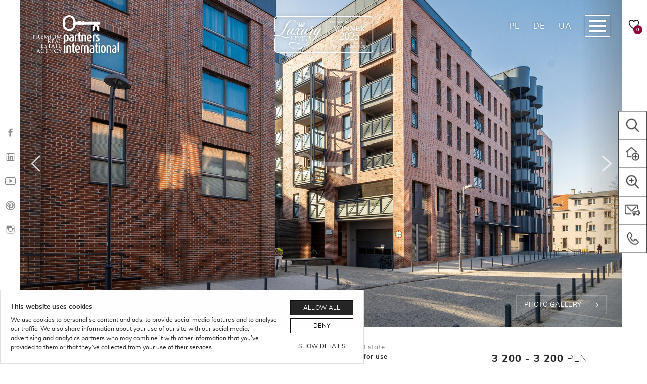

--- FILE ---
content_type: text/html; charset=UTF-8
request_url: https://partnersinternational.pl/en/investments/browar-gdanski
body_size: 41298
content:
<!doctype html>
<html lang="en-GB" class="no-js">
<head>
<meta charset="utf-8"/>
<meta http-equiv="X-UA-Compatible" content="IE=edge"/>
<meta name="viewport" content="width=device-width, initial-scale=1.0"/>
<link rel="apple-touch-icon" sizes="57x57" href="https://partnersinternational.pl/wp-content/themes/partners-international/assets/images/favicons/apple-icon-57x57.png"/>
<link rel="apple-touch-icon" sizes="60x60" href="https://partnersinternational.pl/wp-content/themes/partners-international/assets/images/favicons/apple-icon-60x60.png"/>
<link rel="apple-touch-icon" sizes="72x72" href="https://partnersinternational.pl/wp-content/themes/partners-international/assets/images/favicons/apple-icon-72x72.png"/>
<link rel="apple-touch-icon" sizes="76x76" href="https://partnersinternational.pl/wp-content/themes/partners-international/assets/images/favicons/apple-icon-76x76.png"/>
<link rel="apple-touch-icon" sizes="114x114" href="https://partnersinternational.pl/wp-content/themes/partners-international/assets/images/favicons/apple-icon-114x114.png"/>
<link rel="apple-touch-icon" sizes="120x120" href="https://partnersinternational.pl/wp-content/themes/partners-international/assets/images/favicons/apple-icon-120x120.png"/>
<link rel="apple-touch-icon" sizes="144x144" href="https://partnersinternational.pl/wp-content/themes/partners-international/assets/images/favicons/apple-icon-144x144.png"/>
<link rel="apple-touch-icon" sizes="152x152" href="https://partnersinternational.pl/wp-content/themes/partners-international/assets/images/favicons/apple-icon-152x152.png"/>
<link rel="apple-touch-icon" sizes="180x180" href="https://partnersinternational.pl/wp-content/themes/partners-international/assets/images/favicons/apple-icon-180x180.png"/>
<link rel="icon" type="image/png" sizes="192x192" href="https://partnersinternational.pl/wp-content/themes/partners-international/assets/images/favicons/android-icon-192x192.png"/>
<link rel="icon" type="image/png" sizes="32x32" href="https://partnersinternational.pl/wp-content/themes/partners-international/assets/images/favicons/favicon-32x32.png"/>
<link rel="icon" type="image/png" sizes="96x96" href="https://partnersinternational.pl/wp-content/themes/partners-international/assets/images/favicons/favicon-96x96.png"/>
<link rel="icon" type="image/png" sizes="16x16" href="https://partnersinternational.pl/wp-content/themes/partners-international/assets/images/favicons/favicon-16x16.png"/>
<link rel="manifest" href="https://partnersinternational.pl/wp-content/themes/partners-international/assets/images/favicons/manifest.json"/>
<meta name="application-name" content="Partners International"/>
<meta name="msapplication-TileColor" content="#ffffff"/>
<meta name="msapplication-TileImage" content="https://partnersinternational.pl/wp-content/themes/partners-international/assets/images/favicons/ms-icon-144x144.png"/>
<meta name="msapplication-square70x70logo" content="https://partnersinternational.pl/wp-content/themes/partners-international/assets/images/favicons/ms-icon-70x70.png"/>
<meta name="msapplication-square150x150logo" content="https://partnersinternational.pl/wp-content/themes/partners-international/assets/images/favicons/ms-icon-150x150.png"/>
<meta name="msapplication-square310x310logo" content="https://partnersinternational.pl/wp-content/themes/partners-international/assets/images/favicons/ms-icon-310x310.png"/>
<meta name="theme-color" content="#ffffff"/>
<meta name='robots' content='index, follow, max-image-preview:large, max-snippet:-1, max-video-preview:-1' />
<link rel="alternate" href="https://partnersinternational.pl/inwestycje/browar-gdanski" hreflang="pl" />
<link rel="alternate" href="https://partnersinternational.pl/en/investments/browar-gdanski" hreflang="en" />
<!-- This site is optimized with the Yoast SEO plugin v26.6 - https://yoast.com/wordpress/plugins/seo/ -->
<link media="all" href='//partnersinternational.pl/wp-content/cache/wpfc-minified/frot2317/2e8zj.css' rel="stylesheet"><title>Browar Gdański | Partners International</title>
<link rel="canonical" href="https://partnersinternational.pl/en/investments/browar-gdanski" />
<meta property="og:locale" content="en_GB" />
<meta property="og:locale:alternate" content="pl_PL" />
<meta property="og:type" content="article" />
<meta property="og:title" content="Browar Gdański | Partners International" />
<meta property="og:url" content="https://partnersinternational.pl/en/investments/browar-gdanski" />
<meta property="og:site_name" content="Partners International" />
<meta property="article:publisher" content="https://pl-pl.facebook.com/PartnersInternational" />
<meta property="article:modified_time" content="2024-02-21T13:55:36+00:00" />
<meta property="og:image" content="https://partnersinternational.pl/wp-content/uploads/2022/11/inwestycja-browar-gdanski.jpg" />
<meta property="og:image:width" content="1920" />
<meta property="og:image:height" content="1281" />
<meta property="og:image:type" content="image/jpeg" />
<meta name="twitter:card" content="summary_large_image" />
<script type="application/ld+json" class="yoast-schema-graph">{"@context":"https://schema.org","@graph":[{"@type":"WebPage","@id":"https://partnersinternational.pl/en/investments/browar-gdanski","url":"https://partnersinternational.pl/en/investments/browar-gdanski","name":"Browar Gdański | Partners International","isPartOf":{"@id":"https://partnersinternational.pl/en/#website"},"primaryImageOfPage":{"@id":"https://partnersinternational.pl/en/investments/browar-gdanski#primaryimage"},"image":{"@id":"https://partnersinternational.pl/en/investments/browar-gdanski#primaryimage"},"thumbnailUrl":"https://partnersinternational.pl/wp-content/uploads/2022/11/inwestycja-browar-gdanski.jpg","datePublished":"2021-02-12T12:52:12+00:00","dateModified":"2024-02-21T13:55:36+00:00","breadcrumb":{"@id":"https://partnersinternational.pl/en/investments/browar-gdanski#breadcrumb"},"inLanguage":"en-GB","potentialAction":[{"@type":"ReadAction","target":["https://partnersinternational.pl/en/investments/browar-gdanski"]}]},{"@type":"ImageObject","inLanguage":"en-GB","@id":"https://partnersinternational.pl/en/investments/browar-gdanski#primaryimage","url":"https://partnersinternational.pl/wp-content/uploads/2022/11/inwestycja-browar-gdanski.jpg","contentUrl":"https://partnersinternational.pl/wp-content/uploads/2022/11/inwestycja-browar-gdanski.jpg","width":1920,"height":1281},{"@type":"BreadcrumbList","@id":"https://partnersinternational.pl/en/investments/browar-gdanski#breadcrumb","itemListElement":[{"@type":"ListItem","position":1,"name":"Strona główna","item":"https://partnersinternational.pl/en/"},{"@type":"ListItem","position":2,"name":"Browar Gdański"}]},{"@type":"WebSite","@id":"https://partnersinternational.pl/en/#website","url":"https://partnersinternational.pl/en/","name":"Partners International","description":"Luksusowe nieruchomości | Warszawa","publisher":{"@id":"https://partnersinternational.pl/en/#organization"},"potentialAction":[{"@type":"SearchAction","target":{"@type":"EntryPoint","urlTemplate":"https://partnersinternational.pl/en/?s={search_term_string}"},"query-input":{"@type":"PropertyValueSpecification","valueRequired":true,"valueName":"search_term_string"}}],"inLanguage":"en-GB"},{"@type":"Organization","@id":"https://partnersinternational.pl/en/#organization","name":"Partners International","url":"https://partnersinternational.pl/en/","logo":{"@type":"ImageObject","inLanguage":"en-GB","@id":"https://partnersinternational.pl/en/#/schema/logo/image/","url":"https://partnersinternational.pl/wp-content/uploads/2020/07/pi-logo.png","contentUrl":"https://partnersinternational.pl/wp-content/uploads/2020/07/pi-logo.png","width":800,"height":358,"caption":"Partners International"},"image":{"@id":"https://partnersinternational.pl/en/#/schema/logo/image/"},"sameAs":["https://pl-pl.facebook.com/PartnersInternational","https://www.instagram.com/partnersinternationalofficial/","https://www.linkedin.com/company/partnersinternationalofficial/"]}]}</script>
<!-- / Yoast SEO plugin. -->
<link rel="https://api.w.org/" href="https://partnersinternational.pl/wp-json/" /><link rel="alternate" title="oEmbed (JSON)" type="application/json+oembed" href="https://partnersinternational.pl/wp-json/oembed/1.0/embed?url=https%3A%2F%2Fpartnersinternational.pl%2Fen%2Finvestments%2Fbrowar-gdanski" />
<link rel="alternate" title="oEmbed (XML)" type="text/xml+oembed" href="https://partnersinternational.pl/wp-json/oembed/1.0/embed?url=https%3A%2F%2Fpartnersinternational.pl%2Fen%2Finvestments%2Fbrowar-gdanski&#038;format=xml" />
<noscript><style>.lazyload[data-src]{display:none !important;}</style></noscript>    <!-- Google Tag Manager -->
<script>(function(w,d,s,l,i){w[l]=w[l]||[];w[l].push({'gtm.start':
new Date().getTime(),event:'gtm.js'});var f=d.getElementsByTagName(s)[0],
j=d.createElement(s),dl=l!='dataLayer'?'&l='+l:'';j.async=true;j.src=
'https://www.googletagmanager.com/gtm.js?id='+i+dl;f.parentNode.insertBefore(j,f);
})(window,document,'script','dataLayer','GTM-PCZPPGR');</script>
<!-- End Google Tag Manager -->    <!--[if lt IE 9]>
<script src="oss.maxcdn.com/html5shiv/3.7.3/html5shiv.min.js"></script>
<script src="oss.maxcdn.com/respond/1.4.2/respond.min.js"></script>
<![endif]-->
</head>
<body data-rsssl=1 class="pz_investment-template-default single single-pz_investment postid-204814 has-stickable-site-header hide:site-header-spacer has-mobile-bottom-navigation">
<!-- Google Tag Manager (noscript) -->
<noscript><iframe src="https://www.googletagmanager.com/ns.html?id=GTM-PCZPPGR"
height="0" width="0" style="display:none;visibility:hidden"></iframe></noscript>
<!-- End Google Tag Manager (noscript) -->
<div class="js-mobile-navigation" id="mobile-navigation" data-mobile-navigation='{"url":{"base":"https:\/\/partnersinternational.pl\/wp-content\/themes\/partners-international\/","home":"https:\/\/partnersinternational.pl","search":"https:\/\/partnersinternational.pl\/en\/properties","lang":{"pl":"https:\/\/partnersinternational.pl\/inwestycje\/browar-gdanski","de":"https:\/\/partnersinternational.de","ua":"https:\/\/partnersinternational.de\/ua\/"}}}'>
<ul class="navigation-menu"><li><a href="https://partnersinternational.pl/en/properties">Properties search</a>
<ul>
<li><a href="#">Choose the city</a>
<ul>
<li><a href="/en/properties/warszawa">Warsaw</a></li>
<li><a href="/en/properties/gdansk">Gdansk</a></li>
<li><a href="/en/properties/gdynia">Gdynia</a></li>
<li><a href="/en/properties/sopot">Sopot</a></li>
<li><a href="/en/properties/wroclaw">Wroclaw</a></li>
<li><a href="/en/properties/poznan">Poznan</a></li>
<li><a href="/en/properties/krakow">Krakow</a></li>
</ul>
</li>
<li><a href="/en/properties/sale">For sale</a></li>
<li><a href="/en/properties/rent">For rent</a></li>
<li><a href="https://partnersinternational.pl/en/new-investments">Investments</a></li>
<li><a href="/en/properties/deluxe-estates">Deluxe Estates</a></li>
<li><a href="https://partnersinternational.pl/sekretne-oferty">Off market</a></li>
<li><a href="https://partnersinternational.pl/en/lifestyle">Lifestyle</a></li>
</ul>
</li>
<li><a href="https://partnersinternational.pl/en/abroad-offers">Properties abroad</a>
<ul>
<li><a href="https://partnersinternational.pl/en/foreign-investments/spain">New investments in Spain</a></li>
<li><a href="https://partnersinternational.pl/en/abroad-offers/spain">Properties in Spain</a></li>
<li><a href="https://partnersinternational.pl/en/foreign-investments/portugal">New investments in Portugal</a></li>
<li><a href="https://partnersinternational.pl/en/abroad-offers/portugal">Properties in Portugal</a></li>
<li><a href="https://partnersinternational.pl/en/foreign-investments/cypr">New investments in Cyprus</a></li>
<li><a href="/en/abroad-offers/wlochy">Properties in Italy</a></li>
<li><a href="/en/abroad-offers/dubaj">Properties in Dubai</a></li>
<li><a href="/en/abroad-offers/grecja">Properties in Greece</a></li>
<li><a href="/en/abroad-offers/brazylia">Properties in Brasil</a></li>
<li><a href="https://partnersinternational.pl/polish-agents-around-the-world">Polish Agents Around The World</a></li>
</ul>
</li>
<li><a href="#">For expats</a>
<ul>
<li><a href="https://partnersinternational.pl/en/american-school-of-warsaw">Properties nearby American School of Warsaw</a></li>
<li><a href="https://partnersinternational.pl/en/the-british-primary-school">Properties nearby The British Primary School</a></li>
<li><a href="https://partnersinternational.pl/en/polish-english-preschool-in-konstancin">Properties nearby Polish-English Preschool in Konstancin</a></li>
<li><a href="https://partnersinternational.pl/en/lycee-francais-de-varsovie">Properties nearby Lycee Francais de Varsovie</a></li>
<li><a href="https://partnersinternational.pl/en/deutsch-polnische-begegnungsschule-willy-brandt-schule-in-warschau">Properties nearby Deutsch-Polnische Begegnungsschule</a></li>
<li><a href="https://partnersinternational.pl/en/international-european-school-of-warsaw">Properties nearby  International European School of Warsaw</a></li>
<li><a href="https://partnersinternational.pl/en/the-britsh-school-nord-anglia-dabrowskiego-campus">The British School Nord Anglia Dąbrowskiego Campus</a></li>
<li><a href="https://partnersinternational.pl/en/the-british-school-nord-anglia-limanowskiego-campus">The British School Nord Anglia Limanowskiego Campus</a></li>
<li><a href="https://partnersinternational.pl/en/city-center">Properties nearby City center</a></li>
</ul>
</li>
<li><a href="#">Real Estate Marketing</a>
<ul>
<li><a href="https://partnersinternational.pl/en/marketing-team">Marketing team</a></li>
</ul>
</li>
<li><a href="#">About us</a>
<ul>
<li><a href="https://partnersinternational.pl/en/luxury-real-estate-agency-in-warsaw">About our agency</a></li>
<li><a href="https://partnersinternational.pl/en/agents">Real Estate Agents &#038; Team</a></li>
<li><a href="https://partnersinternational.pl/blog">Blog</a></li>
<li><a href="https://partnersinternational.pl/en/media-about-us">In the media</a></li>
<li><a href="https://partnersinternational.pl/en/awards">Awards</a></li>
<li><a href="https://partnersinternational.pl/en/our-real-estate-office">Our office</a></li>
</ul>
</li>
<li><a href="#">Our services</a>
<ul>
<li><a href="https://partnersinternational.pl/en/buying-luxury-real-estate">For buyers</a></li>
<li><a href="https://partnersinternational.pl/en/selling-luxury-real-estate">For sellers</a></li>
<li><a href="https://partnersinternational.pl/en/for-tenants">For landlords</a></li>
<li><a href="https://partnersinternational.pl/en/renting-luxury-properties-in-warsaw">For renters</a></li>
</ul>
</li>
<li><a href="https://partnersinternational.pl/en/contact">Contact</a>
<ul>
<li><a href="https://partnersinternational.pl/en/contact">Warsaw Office</a></li>
<li><a href="https://partnersinternational.pl/en/contact/trojmiasto">Trójmiasto Office</a></li>
<li><a href="https://partnersinternational.pl/en/wroclaw-office">Wroclaw Office</a></li>
<li><a href="https://partnersinternational.pl/en/contact/poznan">Poznan</a></li>
<li><a href="https://partnersinternational.pl/en/contact/krakow">Kraków</a></li>
<li><a href="https://partnersinternational.pl/en/contact/contact-properties-abroad">Properties abroad</a></li>
</ul>
</li>
<li class="has-contact-link"><a rel="nofollow" href="tel:+48226465202"><strong>Warsaw</strong> +48 (22) 646 52 02</a></li>
<li class="has-contact-link"><a rel="nofollow" href="tel:+48790801306"><strong>Trójmiasto</strong> +48 790 801 306</a></li>
<li class="has-button"><a href="#" rel="nofollow" class="button arrow:right color:gray js-open-rest-offset-panel" data-rest-offset-panel-id="submit-property" data-rest-offset-panel-singleton="true"><span class="button-label">Submit property</span></a></li><li class="has-button"><a href="#" rel="nofollow" class="button arrow:right color:gray js-open-rest-offset-panel" data-rest-offset-panel-id="order-property-search" data-rest-offset-panel-singleton="true"><span class="button-label">Order a search</span></a></li></ul></div>
<!-- .mobile-navigation -->
<div class="page-body" id="page">
<nav class="site-side-tray align:left">
<ul class="inline-social-icons orientation:vertical">
<li><a href="https://pl-pl.facebook.com/PartnersInternational" target="_blank" rel="nofollow" aria-label="Facebook"><img data-src="https://partnersinternational.pl/wp-content/themes/partners-international/assets/images/icons/ionicons/black/social-facebook.svg" alt="" class="js-lazyload" onload="SVGInject(this)"/></a></li>
<li><a href="https://www.linkedin.com/company/partnersinternationalofficial/" target="_blank" rel="nofollow" aria-label="LinkedIn"><img data-src="https://partnersinternational.pl/wp-content/themes/partners-international/assets/images/icons/ionicons/black/social-linkedin-outline.svg" alt="" class="js-lazyload" onload="SVGInject(this)"/></a></li>
<li><a href="#" target="_blank" rel="nofollow" aria-label="YouTube"><img data-src="https://partnersinternational.pl/wp-content/themes/partners-international/assets/images/icons/ionicons/black/social-youtube-outline.svg" alt="" class="js-lazyload" onload="SVGInject(this)"/></a></li>
<li><a href="#" target="_blank" rel="nofollow" aria-label="Pinterest"><img data-src="https://partnersinternational.pl/wp-content/themes/partners-international/assets/images/icons/ionicons/black/social-pinterest-outline.svg" alt="" class="js-lazyload" onload="SVGInject(this)"/></a></li>
<li><a href="https://www.instagram.com/partnersinternationalofficial/" target="_blank" rel="nofollow" aria-label="Instagram"><img data-src="https://partnersinternational.pl/wp-content/themes/partners-international/assets/images/icons/ionicons/black/social-instagram-outline.svg" alt="" class="js-lazyload" onload="SVGInject(this)"/></a></li>
</ul>
</nav>
<!-- .site-side-tray -->
<div class="megamenu js-megamenu" id="megamenu">
<div class="megamenu-header">
<div class="header-branding">
<span class="header-logo">
<a href="https://partnersinternational.pl/en">
<span class="logo-full">
<span class="logo-dark"><img data-src="https://partnersinternational.pl/wp-content/themes/partners-international/assets/images/logo-color.svg" alt="" class="js-lazyload"/></span>
<span class="logo-light"><img data-src="https://partnersinternational.pl/wp-content/themes/partners-international/assets/images/logo-white.svg" alt="" class="js-lazyload"/></span>
</span>
</a>
</span>
</div>
<!-- .header-branding -->
<nav class="header-language-switcher">
<ul class="language-switcher">
<li><a href="https://partnersinternational.pl/inwestycje/browar-gdanski">PL</a></li>
<li class="is-active">EN</li>
<li><a href="https://partnersinternational.de" rel="nofollow">DE</a></li>
<li><a href="https://partnersinternational.de/ua/" rel="nofollow">UA</a></li>
</ul>
</nav>
<!-- .header-language-switcher -->
<span class="megamenu-navigation-toggle">
<button data-href="#megamenu" class="button js-toggle-megamenu">
<span class="button-label">Close</span>
<span class="button-icon"><img data-src="https://partnersinternational.pl/wp-content/themes/partners-international/assets/images/icons/black/cancel.svg" alt="" class="js-lazyload" onload="SVGInject(this)"/></span>
</button>
</span>
</div>
<!-- .megamenu-header -->
<div class="megamenu-content">
<div class="container">
<div class="megamenu-navigation-layout">
<div class="layout">
<div class="layout-column">
<div class="widget megamenu-widget widget:navigation">
<div class="widget-header">
<h5 class="widget-headline">
<a href="https://partnersinternational.pl/en/properties">Properties search</a>
</h5>
</div>
<!-- .widget-header -->
<div class="widget-content">
<ul class="links-navigation">
<li>
<a href="#">Choose the city</a>
<ul>
<li>
<a href="/en/properties/warszawa">Warsaw</a>
</li>
<li>
<a href="/en/properties/gdansk">Gdansk</a>
</li>
<li>
<a href="/en/properties/gdynia">Gdynia</a>
</li>
<li>
<a href="/en/properties/sopot">Sopot</a>
</li>
<li>
<a href="/en/properties/wroclaw">Wroclaw</a>
</li>
<li>
<a href="/en/properties/poznan">Poznan</a>
</li>
<li>
<a href="/en/properties/krakow">Krakow</a>
</li>
</ul>
</li>
<li>
<a href="/en/properties/sale">For sale</a>
</li>
<li>
<a href="/en/properties/rent">For rent</a>
</li>
<li>
<a href="/en/properties/deluxe-estates">Deluxe Estates</a>
</li>
<li>
<a href="https://partnersinternational.pl/sekretne-oferty">Off market</a>
</li>
<li>
<a href="#">Properties nearby schools</a>
<ul>
<li>
<a href="/en/american-school-of-warsaw">American School of Warsaw</a>
</li>
<li>
<a href="/en/international-european-school-of-warsaw">International European School of Warsaw</a>
</li>
<li>
<a href="/en/polish-english-preschool-in-konstancin">Polish-English Preschool in Konstancin</a>
</li>
<li>
<a href="/en/the-britsh-school-nord-anglia-dabrowskiego-campus">The British School Nord Anglia Dąbrowskiego</a>
</li>
<li>
<a href="/en/the-british-school-nord-anglia-limanowskiego-campus">The British School Nord Anglia Limanowskiego</a>
</li>
<li>
<a href="/american-school-of-warsaw">American School Of Warsaw</a>
</li>
</ul>
</li>
<li>
<a href="https://partnersinternational.pl/en/new-investments">Search by investments</a>
</li>
<li>
<a href="https://partnersinternational.pl/en/locations">Search by Locations</a>
</li>
<li>
<a href="https://partnersinternational.pl/en/lifestyle">Search by Lifestyle</a>
</li>
</ul>
</div>
<!-- .widget-content -->
</div>
<!-- .widget -->
</div>
<!-- .layout-column -->
<div class="layout-column">
<div class="widget megamenu-widget widget:navigation">
<div class="widget-header">
<h5 class="widget-headline">
<a href="https://partnersinternational.pl/en/new-investments/market:primary">New investments</a>
</h5>
</div>
<!-- .widget-header -->
<div class="widget-content">
<ul class="links-navigation">
<li>
<a href="https://partnersinternational.pl/en/new-investments/warszawa/market:primary">Warsaw</a>
</li>
<li>
<a href="https://partnersinternational.pl/en/new-investments/gdansk/market:primary">Gdańsk</a>
</li>
<li>
<a href="https://partnersinternational.pl/en/new-investments/gdynia/market:primary">Gdynia</a>
</li>
<li>
<a href="https://partnersinternational.pl/en/new-investments/sopot/market:primary">Sopot</a>
</li>
<li>
<a href="/en/new-investments/wroclaw/market:primary">Wroclaw</a>
</li>
<li>
<a href="/en/new-investments/poznan/market:primary">Poznan</a>
</li>
<li>
<a href="https://partnersinternational.pl/nowe-inwestycje/krakow/rynek:pierwotny">Kraków</a>
</li>
<li>
<a href="https://partnersinternational.pl/en/new-investments/market:primary">View all</a>
</li>
</ul>
</div>
<!-- .widget-content -->
</div>
<!-- .widget -->
</div>
<!-- .layout-column -->
<div class="layout-column">
<div class="widget megamenu-widget widget:navigation">
<div class="widget-header">
<h5 class="widget-headline">
<a href="https://partnersinternational.pl/en/abroad-offers">Properties abroad</a>
</h5>
</div>
<!-- .widget-header -->
<div class="widget-content">
<ul class="links-navigation">
<li>
<a href="#">Brasil</a>
<ul>
<li>
<a href="/en/abroad-offers/brazylia">Properties in Brasil</a>
</li>
</ul>
</li>
<li>
<a href="#">Croatia</a>
<ul>
<li>
<a href="/en/foreign-investments/chorwacja/">New developments in Croatia</a>
</li>
<li>
<a href="/en/abroad-offers/chorwacja">Properties in Croatia</a>
</li>
</ul>
</li>
<li>
<a href="#">Cyprus</a>
<ul>
<li>
<a href="https://partnersinternational.pl/en/foreign-investments/cypr">New developments in Cyprus</a>
</li>
<li>
<a href="/en/abroad-offers/cypr">Properties in Cyprus</a>
</li>
</ul>
</li>
<li>
<a href="#">Dubai</a>
<ul>
<li>
<a href="/en/abroad-offers/dubaj">Properties in Dubai</a>
</li>
<li>
<a href="/en/foreign-investments/zjednoczone-emiraty-arabskie/">New developments in Dubai</a>
</li>
</ul>
</li>
<li>
<a href="#">Greece</a>
<ul>
<li>
<a href="/en/abroad-offers/grecja">Properties in Greece</a>
</li>
</ul>
</li>
<li>
<a href="#">Italy</a>
<ul>
<li>
<a href="/en/foreign-investments/wlochy/">New developments in Italy</a>
</li>
<li>
<a href="/en/abroad-offers/wlochy">Properties in Italy</a>
</li>
</ul>
</li>
<li>
<a href="#">Azure Coast</a>
<ul>
<li>
<a href="/en/abroad-offers/francja">Properties in Azure Coast</a>
</li>
</ul>
</li>
<li>
<a href="#">Portugal</a>
<ul>
<li>
<a href="https://partnersinternational.pl/en/foreign-investments/portugal">New developments in Portugal</a>
</li>
<li>
<a href="https://partnersinternational.pl/en/abroad-offers/portugal">Properties in Portugal</a>
</li>
</ul>
</li>
<li>
<a href="#">Spain</a>
<ul>
<li>
<a href="https://partnersinternational.pl/en/foreign-investments/spain">New developments in Spain</a>
</li>
<li>
<a href="https://partnersinternational.pl/en/abroad-offers/spain">Properties in Spain</a>
</li>
</ul>
</li>
<li>
<a href="#">Georgia</a>
<ul>
<li>
<a href="/en/foreign-investments/gruzja/">New Developments in Georgia</a>
</li>
<li>
<a href="/en/abroad-offers/gruzja">Properties in Georgia</a>
</li>
</ul>
</li>
<li>
<a href="https://partnersinternational.pl/en/polish-agents-around-the-world">Polish Agents around the world</a>
</li>
</ul>
</div>
<!-- .widget-content -->
</div>
<!-- .widget -->
</div>
<!-- .layout-column -->
<div class="layout-column">
<div class="widget megamenu-widget widget:navigation">
<div class="widget-header">
<h5 class="widget-headline">
<a href="https://partnersinternational.pl/en/luxury-real-estate-agency-in-warsaw">About us</a>
</h5>
</div>
<!-- .widget-header -->
<div class="widget-content">
<ul class="links-navigation">
<li>
<a href="https://partnersinternational.pl/en/blog">Blog</a>
</li>
<li>
<a href="https://partnersinternational.pl/en/luxury-real-estate-agency-in-warsaw">About us</a>
</li>
<li>
<a href="https://partnersinternational.pl/en/agents">Our real estate agents</a>
</li>
<li>
<a href="https://partnersinternational.pl/en/media-about-us">In the media</a>
</li>
<li>
<a href="https://partnersinternational.pl/en/awards">Awards</a>
</li>
<li>
<a href="https://partnersinternational.pl/en/our-real-estate-office">Our office</a>
</li>
</ul>
</div>
<!-- .widget-content -->
</div>
<!-- .widget -->
</div>
<!-- .layout-column -->
<div class="layout-column">
<div class="widget megamenu-widget widget:navigation">
<div class="widget-header">
<h5 class="widget-headline">
<a href="#">Our services</a>
</h5>
</div>
<!-- .widget-header -->
<div class="widget-content">
<ul class="links-navigation">
<li>
<a href="https://partnersinternational.pl/en/marketing-team">Real estate marketing</a>
</li>
<li>
<a href="https://partnersinternational.pl/en/selling-luxury-real-estate">For sellers</a>
</li>
<li>
<a href="https://partnersinternational.pl/en/buying-luxury-real-estate">For buyers</a>
</li>
<li>
<a href="https://partnersinternational.pl/en/renting-luxury-properties-in-warsaw">For landlords</a>
</li>
<li>
<a href="https://partnersinternational.pl/en/for-tenants">For tenants</a>
</li>
</ul>
</div>
<!-- .widget-content -->
</div>
<!-- .widget -->
</div>
<!-- .layout-column -->
<div class="layout-column">
<div class="widget megamenu-widget widget:navigation">
<div class="widget-header">
<h5 class="widget-headline">
<a href="#">Contact</a>
</h5>
</div>
<!-- .widget-header -->
<div class="widget-content">
<ul class="links-navigation">
<li>
<a href="https://partnersinternational.pl/en/contact">Warsaw</a>
</li>
<li>
<a href="https://partnersinternational.pl/en/contact/trojmiasto">Trójmiasto</a>
</li>
<li>
<a href="https://partnersinternational.pl/en/wroclaw-office">Wroclaw</a>
</li>
<li>
<a href="https://partnersinternational.pl/en/contact/poznan">Poznan</a>
</li>
<li>
<a href="https://partnersinternational.pl/en/contact/krakow">Kraków</a>
</li>
<li>
<a href="https://partnersinternational.pl/en/contact/contact-properties-abroad">Properties abroad</a>
</li>
</ul>
</div>
<!-- .widget-content -->
</div>
<!-- .widget -->
</div>
<!-- .layout-column -->
</div>
<!-- .layout -->
</div>
<!-- .megamenu-navigation-layout -->
</div>
<!-- .container -->
</div>
<!-- .megamenu-content -->
<div class="megamenu-footer">
<div class="container">
<div class="megamenu-footer-contacts-layout">
<div class="layout-column">
<div class="widget megamenu-widget widget:content">
<div class="widget-header">
<h5 class="widget-headline">Warsaw Office</h5>
</div>
<!-- .widget-header -->
<div class="widget-content">
<div class="generic-content links:seamless">
<p class="text-size:large"><a href="tel:+48226465202">+48 22 646 52 02</a></p>
</div>
<!-- .generic-content -->
</div>
<!-- .widget-content -->
</div>
<!-- .widget -->
</div>
<!-- .layout-column -->
<div class="layout-column">
<div class="widget megamenu-widget widget:content">
<div class="widget-header">
<h5 class="widget-headline">Trójmiasto Office</h5>
</div>
<!-- .widget-header -->
<div class="widget-content">
<div class="generic-content links:seamless">
<p class="text-size:large"><a href="tel:+48790801306">+48 790 801 306</a></p>
</div>
<!-- .generic-content -->
</div>
<!-- .widget-content -->
</div>
<!-- .widget -->
</div>
<!-- .layout-column -->
<div class="layout-column">
<div class="widget megamenu-widget widget:content">
<div class="widget-header">
<h5 class="widget-headline">Wrocław Office</h5>
</div>
<!-- .widget-header -->
<div class="widget-content">
<div class="generic-content links:seamless">
<p class="text-size:large"><a href="tel:+48889796413">+48 889 796 413</a></p>
</div>
<!-- .generic-content -->
</div>
<!-- .widget-content -->
</div>
<!-- .widget -->
</div>
<!-- .layout-column -->
<div class="layout-column">
<div class="widget megamenu-widget widget:content">
<div class="widget-header">
<h5 class="widget-headline">Poznań Office</h5>
</div>
<!-- .widget-header -->
<div class="widget-content">
<div class="generic-content links:seamless">
<p class="text-size:large"><a href="tel:+48668858439">+48 668 858 439</a></p>
</div>
<!-- .generic-content -->
</div>
<!-- .widget-content -->
</div>
<!-- .widget -->
</div>
<!-- .layout-column -->
<div class="layout-column">
<div class="widget megamenu-widget widget:content">
<div class="widget-header">
<h5 class="widget-headline">Kraków Office</h5>
</div>
<!-- .widget-header -->
<div class="widget-content">
<div class="generic-content links:seamless">
<p class="text-size:large"><a href="tel:+48226465202">+48 22 646 52 02</a></p>
</div>
<!-- .generic-content -->
</div>
<!-- .widget-content -->
</div>
<!-- .widget -->
</div>
<!-- .layout-column -->
</div>
<!-- .megamenu-footer-contacts-layout -->
<div class="widget megamenu-widget widget:content">
<div class="widget-content">
<div class="generic-content links:seamless">
<p><button class="button arrow:right js-open-rest-offset-panel" type="button" data-rest-offset-panel-id="submit-property" data-rest-offset-panel-singleton="true"><span class="button-label">Submit property</span></button> <button class="button arrow:right js-open-rest-offset-panel" type="button" data-rest-offset-panel-id="order-property-search" data-rest-offset-panel-singleton="true"><span class="button-label">Submit property search</span></button></p>
</div>
<!-- .generic-content -->
</div>
<!-- .widget-content -->
</div>
<!-- .widget -->
</div>
<!-- .container -->
</div>
<!-- .megamenu-footer -->
</div>
<!-- .megamenu -->
<div class="mobile-search-container">
<div class="mobile-search js-mobile-search" data-form-url="https://partnersinternational.pl/wp-json/rest/v1/partners-international/action/get/mobile-search-form?1" data-blank-form-url="https://partnersinternational.pl/wp-json/rest/v1/partners-international/action/get/mobile-search-form?1" data-i18n='{"labels":{"drawnMapPolygon":"The drawn area on the map","mapPointRadius":"Near a point on the map (%s)","loadingSearchResults":"Searching for offers...","loadingSearchForm":"Search form loading..."}}' data-peripheral-input-change-url="https://partnersinternational.pl/wp-json/rest/v1/partners-international/action/get/mobile-search/peripheral-input-change">
<span class="search-loader"></span>
</div>
<!-- .mobile-search -->
</div>
<!-- .mobile-search-container -->
<div class="page-container">
<header class="site-header is-sticky theme:light">
<div class="header-branding">
<span class="header-logo">
<a href="https://partnersinternational.pl/en/" aria-label="Logo">
<span class="logo-full">
<span class="logo-dark"><img data-src="https://partnersinternational.pl/wp-content/themes/partners-international/assets/images/logo.svg" alt="" class="js-lazyload"/></span>
<span class="logo-light"><img data-src="https://partnersinternational.pl/wp-content/themes/partners-international/assets/images/logo-white.svg" alt="" class="js-lazyload"/></span>
</span>
<span class="logo-symbol">
<span class="logo-dark"><img data-src="https://partnersinternational.pl/wp-content/themes/partners-international/assets/images/logo-color.svg" alt="" class="js-lazyload"/></span>
<span class="logo-light"><img data-src="https://partnersinternational.pl/wp-content/themes/partners-international/assets/images/logo-white.svg" alt="" class="js-lazyload"/></span>
</span>
</a>
</span>
</div>
<!-- .header-branding -->
<a href="https://luxurylifestyleawards.com/winners/real-estate-brokerage-agency/partners-international-luxury-real-estate" target="_blank" rel="nofollow" class="header-additional-logo">
<span class="logo-desktop"><svg xmlns="http://www.w3.org/2000/svg" viewBox="0 0 238.63 87.1" fill="currentColor"><path d="M168.36 52.32c-.4 0-.47.41-.49.54-.28 1.28-.97 1.83-2.45 1.98-.81.09-3.49.11-3.84.11h-1.2c2.89-2.47 7.63-6.55 7.63-11.17 0-2.4-1.66-4.82-5.36-4.82-1.91 0-3.28.44-4.12.83-.25.17-.34.31-.34.55 0 .71.11 2.6.14 2.81.05.47.32.52.43.52.2 0 .43-.15.43-.59 0-.84.26-1.56.73-2.01.61-.57 1.24-.79 2.25-.79.56 0 3.35.19 3.35 3.94 0 4.35-3.62 7.57-7.81 11.3-.25.22-.49.45-.49.73 0 .31.26.57.57.57h1.11c1.06 0 2.7.02 4.86.02h2.6c.9 0 1.47-.06 1.71-.88.2-.68.69-2.61.69-3.1s-.29-.52-.39-.52Zm7.71-13.37c-3.67 0-6.04 3.78-6.04 9.64 0 4.27 1.95 8.6 5.68 8.6s6.06-3.87 6.06-9.64c0-2.97-1.19-8.6-5.7-8.6Zm3.28 9.57c0 4.31-1.31 7.33-3.19 7.33-2.56 0-3.71-4.11-3.71-8.19 0-4.49 1.24-7.4 3.17-7.4 2.45 0 3.73 4.15 3.73 8.26Zm14.13 3.8c-.4 0-.47.41-.49.54-.28 1.28-.97 1.83-2.45 1.98-.81.09-3.49.11-3.84.11h-1.2c2.89-2.47 7.63-6.55 7.63-11.17 0-2.4-1.66-4.82-5.36-4.82-1.51 0-2.93.28-4.12.83-.25.17-.34.31-.34.55 0 .71.11 2.59.14 2.81.05.47.32.52.43.52.21 0 .43-.18.43-.59 0-.84.26-1.56.74-2.01.61-.57 1.24-.79 2.25-.79.56 0 3.35.19 3.35 3.94 0 4.35-3.62 7.57-7.81 11.3-.21.18-.49.43-.49.73s.26.57.57.57h1.11c1.06 0 2.7.02 4.86.02h2.6c.9 0 1.47-.06 1.71-.88.2-.68.69-2.61.69-3.1s-.29-.52-.39-.52Zm0 .25Zm4.49-8.24.28-3.05h4.05c1.74 0 1.74.56 1.74 1.2 0 .4.21.54.39.54.25 0 .39-.24.43-.47.22-1.64.3-2.65.3-2.88 0-.35-.21-.48-.41-.48-.04 0-.09 0-.17.02-.07.01-.18.03-.35.05-.35.06-.77.09-1.27.09h-5.32c-.52 0-.66.28-.68.52l-.52 5.77c-.05.51.42.6.79.67 1.3.25 5.54 1.39 5.54 5.25 0 3.05-2.01 4.14-3.73 4.14-2 0-2.85-.8-2.85-2.67 0-.16 0-.63-.43-.63-.33 0-.42.44-.45.62-.1.65-.1 1.75-.09 2.56v.33c0 .29.07.59.56.85.65.36 1.56.44 2.2.44 4.57 0 7.04-3.35 7.04-6.49 0-3.94-3.52-5.45-7.04-6.39Zm-71.95-33.74h.52v67.88h-.52z"/><path d="M232.43 0H8.13c-3.42 0-6.2 2.78-6.2 6.2v31.11h2.06V6.2c0-2.28 1.85-4.13 4.13-4.13h224.31c2.28 0 4.13 1.85 4.13 4.13v74.7c0 2.28-1.85 4.13-4.13 4.13H8.13C5.85 85.03 4 83.18 4 80.9V53.6H1.93v27.3c0 3.42 2.78 6.2 6.2 6.2h224.3c3.42 0 6.2-2.78 6.2-6.2V6.2c0-3.42-2.78-6.2-6.2-6.2"/><path d="m42.4 56-1.16 3.02h.58l.31-.87h1.07l.33.87h.61L42.91 56h-.53Zm-.09 1.68.35-.99.38.99h-.73Zm10.65.39L52.4 56h-.59l-.57 2.07-.5-2.07h-.58l.82 2.96.01.06h.5l.62-2.23.6 2.17.01.06h.49l.84-3.02h-.57l-.52 2.07zM61.2 56l-1.16 3.02h.59l.31-.87h1.07l.33.87h.61L61.72 56h-.53Zm-.09 1.68.35-.99.38.99h-.73Zm10.09-.02.08-.04c.08-.04.15-.1.23-.18.05-.08.11-.16.13-.25.03-.09.05-.19.05-.3 0-.12-.03-.24-.07-.36-.04-.12-.11-.22-.22-.31-.05-.05-.11-.08-.18-.11-.07-.03-.14-.05-.19-.06a.833.833 0 0 0-.22-.03h-1.57v3.02h.55v-1.22h.61c.07 0 .13 0 .18.03.07.02.12.05.16.08.05.04.1.08.12.13.03.05.06.1.08.16l.29.82h.59l-.32-.89c-.08-.21-.18-.37-.31-.47m-.18-.47c-.06.05-.18.1-.45.1h-.76v-.81h.81c.46 0 .52.21.52.4 0 .21-.07.28-.12.31m8.3-1.21h-.99v3.02h.99c1.02 0 1.53-.51 1.53-1.53S80.32 56 79.31 56m.93 1.93c-.03.12-.09.23-.15.31-.07.08-.17.15-.29.19-.13.05-.28.07-.49.07h-.43v-2h.43c.21 0 .37.02.49.07.13.05.23.11.29.18.07.09.12.19.16.3.03.14.05.28.05.43s-.02.3-.05.44m9.38-.07c-.03-.09-.08-.17-.13-.23-.04-.06-.1-.12-.19-.17-.09-.05-.15-.08-.22-.11s-.15-.05-.23-.08h-.04c-.11-.04-.22-.07-.35-.1-.13-.02-.22-.05-.3-.07-.08-.03-.14-.06-.17-.07a.236.236 0 0 1-.08-.09c-.01-.02-.02-.06-.02-.11 0-.1.04-.18.13-.25.1-.07.25-.11.44-.11.38 0 .59.14.62.44v.08h.54v-.09c0-.14-.04-.27-.1-.39-.06-.11-.14-.22-.24-.3-.11-.08-.23-.15-.37-.19-.29-.08-.62-.09-.9 0-.15.05-.26.11-.35.18-.1.07-.17.17-.23.28-.06.1-.08.23-.08.35 0 .12.02.23.06.32.04.1.11.18.19.25.09.07.19.13.31.18.13.05.28.1.42.13.11.02.21.05.3.07l.11.03c.11.03.19.07.26.1.05.03.09.07.12.12.02.03.03.08.03.15s-.02.13-.04.16c-.03.05-.07.09-.12.12-.07.04-.13.07-.2.08-.17.04-.38.04-.55 0-.09-.03-.16-.06-.23-.1-.06-.05-.12-.1-.16-.17-.04-.07-.06-.15-.07-.24v-.08h-.54v.09c.01.16.05.3.1.41.05.12.13.24.25.34.11.09.25.16.4.21.15.05.34.07.55.07.16 0 .31-.02.46-.07.14-.05.26-.11.35-.19.11-.09.19-.18.24-.29.06-.12.09-.25.09-.39 0-.1-.02-.2-.05-.28M45.6 52.92c-.35.39-.86.58-1.53.58-.46 0-.79-.02-.98-.08-.05-.02-.08-.04-.1-.06-.02-.04-.03-.14-.03-.29v-4.05c0-.14.02-.24.04-.28 0-.03.05-.05.12-.08.07-.02.19-.04.37-.06.18-.02.42-.02.72-.02v-.07h-3.39v.07c.22 0 .42.01.6.03.19.02.31.04.37.06.06.02.1.04.11.06.02.04.03.13.03.28v4.06c0 .15 0 .23-.03.27-.02.03-.06.06-.12.08-.06.03-.18.04-.35.06-.17.01-.38.02-.62.02v.09h5.4v-2.45h-.1c0 .79-.18 1.38-.53 1.76m1.2-4.33c.5 0 .82.03.98.09.06.03.1.04.11.06.02.04.03.13.03.28v4.08c0 .14 0 .23-.03.27-.02.03-.06.06-.12.08-.06.03-.18.04-.35.06-.18.01-.38.02-.62.02v.09h3.25v-.09c-.5 0-.82-.03-.98-.09-.06-.02-.09-.04-.1-.06-.02-.04-.03-.14-.03-.29v-4.08c0-.18.02-.28.06-.31l.08-.04c.07-.02.19-.04.37-.06.18-.02.38-.02.61-.02v-.07h-3.26v.07Zm3.79 0c.22 0 .42.01.61.03.18.02.31.04.37.06.07.02.1.04.12.06.02.04.03.13.03.28v4.06c0 .14 0 .23-.03.27-.02.03-.06.06-.12.08-.06.03-.18.04-.36.06-.18.01-.38.02-.61.02v.09h3.44v-.09c-.33 0-.59 0-.77-.02-.19-.02-.32-.03-.39-.06-.06-.02-.11-.05-.12-.06-.02-.04-.03-.14-.03-.29v-2.13c.62 0 1 .06 1.16.18.25.18.38.62.38 1.33h.09v-3.13h-.09c-.07.73-.22 1.18-.45 1.36-.14.11-.5.17-1.1.17v-1.85c0-.18.02-.28.06-.32l.08-.03c.15-.05.29-.07.44-.08.15-.01.4-.02.76-.02.52 0 .92.25 1.21.74.21.37.32.76.32 1.17h.1v-1.98h-5.1v.07Zm10.15 4.39c-.32.36-.79.53-1.42.53h-.62c-.11 0-.22-.02-.3-.05-.09-.03-.14-.06-.16-.1-.02-.04-.03-.13-.03-.28v-2.12c.57 0 .92.06 1.07.18.2.16.34.61.43 1.33h.09v-3.13h-.09c-.08.74-.23 1.19-.44 1.36-.14.11-.49.17-1.06.17V49c0-.15 0-.24.03-.28.02-.04.06-.06.11-.08.17-.05.36-.08.56-.08h.64c.52 0 .93.25 1.21.74.22.37.32.76.32 1.17h.1v-1.98h-5.1v.08c.22 0 .42.01.6.03.19.02.31.04.37.06.06.02.1.04.11.06.03.04.03.13.03.28v4.06c0 .15 0 .23-.03.27-.02.03-.06.06-.11.08-.16.06-.49.09-.97.09v.09h5.37v-2.35h-.1c-.08.79-.29 1.36-.61 1.72m4.83-2.05c-.21-.14-.66-.29-1.33-.46-.52-.11-.9-.25-1.14-.4-.28-.18-.42-.42-.42-.7s.12-.52.39-.67c.21-.12.46-.19.74-.19.41 0 .78.16 1.11.47.32.32.52.71.6 1.17l.07.03v-1.73s-.22.19-.54.45c-.25-.17-.42-.27-.49-.3-.23-.1-.52-.15-.87-.15-.41 0-.77.14-1.07.42-.3.28-.45.62-.45 1.03 0 .46.16.8.49 1.04.23.16.62.31 1.2.47.58.15.98.29 1.21.43.33.2.5.47.5.82 0 .28-.12.52-.37.71-.21.17-.45.25-.71.25-.55 0-.97-.15-1.27-.45-.15-.15-.28-.35-.39-.58-.13-.28-.25-.64-.36-1.09h-.07v2.19s.19-.23.52-.65c.19.23.41.4.66.5.26.1.55.15.87.15.43 0 .78-.12 1.08-.37.35-.28.53-.69.53-1.21 0-.55-.17-.95-.51-1.19m1.32-.17h.12c.13-.85.34-1.44.62-1.77.22-.26.55-.4.98-.4h.18c.04.01.05.09.05.22v4.28c0 .14 0 .23-.03.27-.02.03-.06.06-.13.08-.07.03-.19.04-.38.06-.18.01-.44.02-.75.02v.09h3.59v-.09c-.32 0-.57 0-.76-.02-.19-.02-.31-.03-.38-.06-.07-.02-.1-.05-.11-.06-.02-.04-.03-.14-.03-.29v-4.28c0-.12.01-.19.03-.2.01-.01.07-.02.18-.02.44 0 .77.14 1 .41.28.32.48.91.6 1.77h.11v-2.25h-4.88v2.24ZM76 48.57c.6 0 .91.21.91.61 0 .16-.06.34-.18.54l-.9 1.46-1.32-2.12c-.05-.08-.07-.15-.07-.21 0-.11.08-.18.23-.22.16-.04.4-.06.75-.06v-.07h-3.25v.07c.42 0 .69.02.82.08.12.05.25.17.36.37l1.49 2.42v1.64c0 .15 0 .25-.03.29-.01.02-.05.04-.12.06-.06.03-.19.04-.38.06-.19.01-.43.02-.75.02v.09h3.58v-.09c-.32 0-.57 0-.75-.02-.19-.02-.31-.03-.38-.06-.07-.02-.11-.05-.12-.06-.02-.04-.03-.14-.03-.29v-1.73l.92-1.5c.13-.2.32-.49.56-.87.23-.27.53-.41.89-.41v-.07h-2.21v.07Zm7.36 4.35c-.35.39-.86.58-1.53.58-.46 0-.79-.02-.97-.08-.06-.02-.09-.04-.1-.06-.03-.04-.03-.14-.03-.29v-4.05c0-.14.01-.24.05-.28 0-.03.05-.05.12-.08.07-.02.19-.04.36-.06.18-.02.42-.02.73-.02v-.07h-3.4v.07c.22 0 .42.01.61.03.18.02.31.04.37.06.06.02.11.04.11.06.02.04.04.13.04.28v4.06c0 .15-.01.23-.03.27-.02.03-.06.06-.12.08-.07.03-.18.04-.35.06-.17.01-.37.02-.62.02v.09H84v-2.45h-.1c0 .79-.18 1.38-.53 1.76m6.44-1.65c-.09.79-.29 1.36-.62 1.72-.32.36-.79.53-1.42.53h-.62c-.12 0-.22-.03-.31-.05-.09-.03-.14-.06-.15-.1-.02-.04-.03-.13-.03-.28v-2.12c.58 0 .93.06 1.07.18.2.16.35.61.43 1.33h.09v-3.13h-.09c-.08.74-.23 1.19-.44 1.36-.14.11-.49.16-1.07.16V49c0-.15 0-.24.03-.28.02-.04.05-.06.11-.08.17-.05.35-.07.56-.07h.63c.53 0 .93.25 1.21.74.21.37.32.76.32 1.17h.11V48.5h-5.1v.07c.22 0 .42.01.61.03.19.02.31.04.37.06.06.02.1.04.11.06.02.04.03.13.03.28v4.06c0 .15 0 .23-.03.28-.01.03-.06.06-.11.08-.16.06-.48.09-.98.09v.09h5.37v-2.35h-.09ZM72.48 25.59v-1.44H59.41v1.44h13.07Zm-.99-1.21c.27 0 .49.22.49.49s-.22.49-.49.49-.49-.22-.49-.49.22-.49.49-.49m-1.83 0c.27 0 .49.22.49.49s-.22.49-.49.49-.49-.22-.49-.49.22-.49.49-.49m-1.83 0c.27 0 .49.22.49.49s-.22.49-.49.49-.49-.22-.49-.49.22-.49.49-.49m-7.42.97c-.27 0-.5-.22-.5-.49s.22-.49.5-.49.49.22.49.49-.22.49-.49.49m1.83 0c-.27 0-.49-.22-.49-.49s.22-.49.49-.49.49.22.49.49-.22.49-.49.49m1.83 0c-.27 0-.49-.22-.49-.49s.22-.49.49-.49.49.22.49.49-.22.49-.49.49m1.39-.49c0-.27.22-.49.49-.49s.49.22.49.49-.22.49-.49.49-.49-.22-.49-.49m7.02.96H59.41c-.15 0-.27.13-.27.28s.12.27.27.27h13.07c.15 0 .28-.12.28-.27s-.13-.28-.28-.28m0-2.45H59.41c-.15 0-.27.13-.27.28s.12.27.27.27h13.07c.15 0 .28-.12.28-.27s-.13-.28-.28-.28m-12.92-1.42c0-.27-.22-.49-.49-.49s-.49.22-.49.49.22.49.49.49.49-.22.49-.49m1.32 0c0 .27.22.49.49.49s.49-.22.49-.49-.22-.49-.49-.49-.49.22-.49.49m4.59 0c0 .27.21.48.48.49.27 0 .48-.22.48-.49s-.21-.49-.48-.49-.48.22-.48.49m-1.54-1.62c0-.27-.22-.49-.49-.49s-.49.22-.49.49.22.49.49.49.49-.22.49-.49m-6.79-3.46c.23 0 .41-.18.41-.41s-.19-.41-.41-.41-.41.18-.41.41.19.41.41.41m1.71-1.59c.23 0 .41-.18.41-.41s-.19-.41-.41-.41-.41.19-.41.41.18.41.41.41m2.21 1.18c0-.23-.19-.41-.42-.41s-.41.18-.41.41.18.41.41.41.42-.19.42-.41m.58-1.46c.23 0 .41-.18.41-.41s-.18-.41-.41-.41-.41.18-.41.41.18.41.41.41m1.72-1.06c.23 0 .41-.18.41-.41s-.18-.42-.41-.42-.41.19-.41.42.19.41.41.41m1.93-.14c0 .37.29.67.66.67.36 0 .66-.3.66-.67s-.3-.66-.66-.66c-.36 0-.66.3-.66.66m.66 2.91c.25 0 .46-.21.46-.46s-.21-.46-.46-.46-.46.21-.46.46.21.46.46.46m0-3.75c.27-.76.34-.86.88-1.24-.54-.39-.62-.48-.88-1.24-.26.76-.34.86-.88 1.24.54.38.61.48.88 1.24"/><path d="m58.13 19.7.4-.56c-1.51-2.24.08-3.55 2.29-4.04l.1-.1c-.53-.04-1.02 0-1.47.09-.09.24-.33.42-.61.42-.13 0-.26-.04-.36-.11-.32.15-.6.33-.84.55.13.13.21.31.21.51 0 .39-.32.72-.72.72-.1 0-.2-.02-.29-.07-.17.45-.23.95-.15 1.48.46.11.98.52 1.43 1.11m1.16 3.35h13.33c-.02-.09-.05-.16-.07-.24-.14-.04-.26-.12-.36-.22-.12-.12-.22-.29-.25-.48-.19-.1-.41-.15-.64-.18v.02c0 .42-.34.77-.76.77s-.77-.34-.77-.77c-.65-.01-1.19-.13-1.33-.85-.54.86-.99.91-1.73.87-.01.4-.34.73-.75.74-.4 0-.74-.33-.74-.74-.74.04-1.19 0-1.73-.87-.14.72-.68.84-1.35.84 0 .43-.34.78-.76.78s-.76-.34-.76-.77v-.02c-.23.03-.44.08-.63.18-.03.19-.12.36-.25.49-.09.1-.22.18-.36.22-.03.07-.06.15-.08.24m12.29-.79c.16 0 .29.13.29.29s-.13.29-.29.29-.29-.13-.29-.29.13-.29.29-.29m-3.26 0c.16 0 .29.13.29.29s-.13.29-.29.29-.29-.13-.29-.29.13-.29.29-.29m-4.73 0c.16 0 .29.13.29.29s-.13.29-.29.29-.29-.13-.29-.29.13-.29.29-.29m-3.26 0c.16 0 .29.13.29.29s-.13.29-.29.29c-.17 0-.29-.13-.29-.29s.12-.29.29-.29m12.49-.81c-.27 0-.49.22-.49.49s.22.49.49.49.49-.22.49-.49-.22-.49-.49-.49"/><path d="M71.02 21.95c0-.27-.22-.49-.49-.49s-.49.22-.49.49.22.49.49.49.49-.22.49-.49m-2.57-1.13c.27 0 .49-.22.49-.49s-.22-.49-.49-.49-.49.22-.49.49.22.49.49.49m6.3-3.95c.23 0 .42-.18.42-.41s-.19-.41-.42-.41-.41.18-.41.41.19.41.41.41m-1.71-1.59c.23 0 .42-.18.42-.41s-.19-.41-.42-.41-.41.19-.41.41.18.41.41.41m-2.21 1.18c0 .23.19.41.41.41s.42-.19.42-.41-.19-.41-.42-.41-.41.18-.41.41M70.25 15c.23 0 .41-.18.41-.41s-.18-.41-.41-.41-.41.18-.41.41.18.41.41.41m-1.72-1.06c.22 0 .41-.18.41-.41s-.19-.42-.41-.42-.42.19-.42.42.19.41.42.41m5.13 6.65c-.04-.41-.17-.62-.43-.7.08.45 0 .91-.19 1.36.14.04.27.13.36.24l1.79-2.54c-.52.1-1.14.76-1.52 1.63"/><path d="M75.05 17.11c-.1.04-.19.07-.3.07-.39 0-.71-.32-.71-.72 0-.2.07-.37.2-.51-.24-.21-.52-.4-.84-.55-.1.07-.23.11-.36.11-.28 0-.51-.18-.61-.42-.45-.09-.93-.12-1.46-.08l.1.1c2.21.49 3.81 1.8 2.3 4.03l.4.56c.45-.59.98-1 1.43-1.11.08-.52.02-1.02-.15-1.48m-10.89 2.64c.64.84.5 1.43 1.19 1.75.13-.19.35-.3.59-.31.25 0 .46.12.59.31.69-.32.55-.91 1.19-1.75-.44-.06-.66-.1-1.27.51.54-1.66-.33-1.48-.51-2.21-.18.73-1.05.54-.5 2.21-.62-.61-.84-.57-1.28-.51m-5.49.14c-.27.08-.4.3-.44.7-.38-.87-1-1.53-1.52-1.63l1.79 2.54c.09-.11.21-.2.36-.24-.18-.46-.27-.91-.19-1.36m.91-.12c.64.81.6 1.38 1.2 1.71.13-.18.33-.29.57-.29.22 0 .42.1.54.26.48-.33.31-.89.74-1.69-.38-.06-.58-.1-1.03.5.26-1.65-.47-1.46-.71-2.19-.05.73-.84.54-.17 2.19-.6-.61-.78-.57-1.15-.5m11.58.51c.68-1.65-.12-1.46-.17-2.19-.24.73-.97.54-.71 2.19-.45-.61-.64-.56-1.03-.5.43.79.27 1.36.74 1.69.13-.16.33-.26.55-.26.23 0 .44.11.57.28.6-.33.56-.89 1.2-1.71-.37-.06-.55-.1-1.15.5"/><path d="M61.33 16.46c0 .37-.3.68-.68.68-.18 0-.35-.07-.47-.19-.17.6-.22 1.23-.21 1.87 0 .24.04.49.11.73.09.03.17.07.25.12-.12-.44-.12-.86.2-1.3.27-.39.28-.48.31-.94.15.47.19.55.54.93.41.44.52.85.49 1.35.08-.06.16-.12.25-.15-.03-.19-.06-.38-.09-.58-.58-2.57.3-4.87 2.75-4.6.22.03.57.13.54.39-.16 1.45-.32 2.92-.48 4.37-.03.15-.04.3-.04.44.1.04.2.09.3.16-.1-.5-.04-.92.38-1.37.23-.25.33-.41.46-.71.14.29.23.46.46.71.42.45.48.86.38 1.37.1-.07.19-.12.28-.15 0-.14 0-.29-.03-.44-.16-1.45-.32-2.92-.48-4.37 0-.1.03-.17.1-.23.12-.1.31-.14.44-.16 2.45-.27 3.33 2.03 2.74 4.6-.03.21-.07.4-.09.58.1.04.18.09.26.15-.02-.5.08-.91.5-1.35.35-.38.39-.45.54-.93.04.46.04.55.31.94.32.44.32.86.2 1.3.08-.05.16-.09.24-.12.06-.25.1-.5.11-.74.01-.64-.04-1.27-.21-1.87-.12.12-.29.19-.47.19-.37 0-.68-.31-.68-.68s.31-.68.68-.68c-.15-.26-.32-.51-.51-.73-.12.13-.29.21-.48.21a.67.67 0 0 1-.67-.67c0-.14.04-.26.11-.37-.23-.11-.47-.19-.72-.24-.11.12-.27.18-.44.18-.19 0-.36-.08-.47-.22-.39.05-.81.17-1.24.38l-.14.07-.05.02c-.06.03-.11.06-.16.07s-.01 0-.01 0l-.01.01-.06.02-.04.02h-.03v.01l-.07.03h-.07c-.11.03-.21.03-.32 0h-.16l-.01-.01h-.03l-.01-.01h-.03l-.01-.01c-.07-.03-.15-.07-.24-.11l-.14-.07c-.43-.21-.85-.33-1.25-.38-.11.13-.28.22-.47.22-.17 0-.33-.07-.44-.18-.25.05-.49.13-.72.24.07.11.11.24.11.37 0 .37-.3.67-.67.67-.19 0-.36-.08-.49-.21-.19.22-.35.47-.5.73.37 0 .68.31.68.68m4.62-.9c.37.01.67.32.67.69s-.3.68-.67.69c-.37-.01-.67-.32-.67-.69s.3-.68.67-.69m48.84 13.49c-.76-.06-1.72.08-2.38.41-1.89.94-3.34 3.56-4.44 5.29-2.18 3.41-4.35 7.22-7.22 9.3-.55.4-1.27.68-1.69.7-.51.03-.63-.33-.65-.87-.11-3.07 2.47-6.96 4.18-9.51 1.01-1.48 2.19-3.01 3.72-4.76.19-.22.16-.32-.06-.32-1.64.01-3.32.9-4.96 2.51-1.05 1.03-2.08 2.3-3.06 4.02-.51.8-.92 1.57-1.23 2.3-.1.23-.2.46-.28.69l-.05.06c-.08.12-.18.24-.27.35-2.54 3.26-4.37 4.74-5.55 5.25-.67.29-1.57.4-1.69-.53-.06-.43.03-1.05.36-1.8.45-1.04 1.39-2.31 2.42-3.78 1.66-2.36 3.25-5.21 2.21-7.16-.54-1.02-2.55-1.68-3.5-2.25-1.25-.76 1.66-2.44 3.56-4.18.37-.26.28-.48-.26-.64-4.13-.18-5.35 3.06-4.83 4.42-.97 1.79-1.98 3.59-3.19 5.52-2.07 3.31-4.83 8.33-8.13 10.33-.7.43-1.41.57-1.77-.12-.56-1.07.38-3.3 1.52-5.64 1.68-3.45 4.18-7.32 5.47-9.13.23-.33.38-.52-.33-.5-2.28.04-4.19 2.36-6.61 6.2-.91 1.46-1.74 3.05-2.97 4.87-1 1.49-1.99 2.92-3.49 3.98-.55.39-1.26.67-1.69.7-1.2.06-.69-2.01-.11-3.63 1.95-4.31 3.6-7.19 7.28-11.41.42-.45.08-.43-.29-.41-1.54.12-3.11.99-4.64 2.5-1.05 1.03-2.07 2.3-3.07 4.02-.69 1.08-1.18 2.11-1.52 3.07-2.18 3.03-4.08 4.92-5.42 5.41-2.17.79-2.56-.87-2.28-2.9.36-2.58 1.36-4.66 2.88-6.69 2.11-2.8 4.16-4.54 6.81-4.02.25.05.52.18.27-.34-.88-1.81-3.66-3.11-8.38 4.8 2.89-4.77-1.11-8.94-5.13-4.3-1.69 1.95-2.94 4.28-4.34 6.43-1.53 2.36-3.2 4.7-5.27 6.51-.89.78-2.09 1.48-2.6.5-.56-1.07.38-3.3 1.52-5.64 1.63-3.33 4-7.05 5.32-8.94.48-.67.35-.72-.36-.69-2.21.15-4.08 2.45-6.43 6.19-.91 1.46-1.74 3.05-2.97 4.87-1.01 1.49-1.99 2.92-3.49 3.98-.55.39-1.26.67-1.69.7-.49.03-.69-.3-.73-.81-.11-1.71.95-3.6 1.68-5.09 1.54-3.1 3.16-5.62 6.06-8.96.46-.54.36-.62-.14-.59-1.54.12-3.11.99-4.64 2.5-1.83 1.8-3.45 4.27-4.43 6.72-.34.84-.5 1.68-.66 2.57-.32 2.91 1.06 4.74 2.77 4.53 1.71-.21 3.32-1.66 5.89-4.77-.29 4.14 1.7 6.26 5.13 3.57 2.25-1.76 4.35-4.54 6.08-7.16 1.02-1.54 1.95-3.09 3.04-4.58 1.18-1.62 2.83-3.4 3.84-2.36.35.36.47 1.05.46 1.67-.02 3.06-3.2 8.25-6.1 10.79-.97.85-2.1 1.2-3.16 1.08-.47-.05-1.09-.27-1.88-.71-.18-.1-.18.11-.16.25.1.68.5 1.25.99 1.63.44.35.95.55 1.31.58 2.27.24 4.87-3.15 6.69-5.94-1.31 4.71.5 6.14 2.44 6.1 1.53-.03 3.89-1.85 6.57-4.76-.35 2.96 1.03 4.82 2.76 4.61 1.71-.21 3.32-1.66 5.88-4.77-.26 3.71 1.32 5.79 4.1 4.26 3.46-1.91 6.4-6.54 8.62-9.85 1.28-1.92 2.41-3.89 3.35-5.99.77.45 1.5.79 2.12 1.12.74.39.82.68.41 1.53-.17.36-.43.78-.75 1.25-.74 1.09-1.62 2.08-2.36 3.17-.84 1.22-1.5 2.5-1.74 3.56-.46 1.74-.5 3.86.74 5.02.81.75 1.92.97 2.94.57 1.86-.72 3.59-3.17 4.96-4.36h.06c-.29 2.88 1.08 4.69 2.78 4.48 1.71-.21 3.45-1.68 6.01-4.79 0 .11-.13.25-.14.36-2.69 4.73-6.39 10.81-10.9 16.41-7.32 9.11-14.59 13.09-25.54 17.08-.85.31-1.73.6-2.6.88-7.13 1.8-15.31 2.62-20.86.28-6.22-2.62-10.78-11.78.46-11.38 6.93.25 15.48 2.25 22.5 3.33 3.65.57 15.12 1.53 13.42-4.32-.11-.35-.38-.8-.73-1.15-.94-.95-.82-.26-.56.25.92 2.9-1.77 5.78-13.25 4.33-6.15-.78-21.65-5.98-27.15-3.71-7.66 3.17.31 11.52 5.6 13.56 5.78 2.23 14.45 1.81 22.1-.21h.01c.35-.1.71-.21 1.05-.32 11.25-3.7 19.89-8.87 27.48-17.81 4.9-5.78 9.4-12.37 12.55-18.46.57-1.09 1.17-2.16 1.76-3.24 1.35-2.49 2.83-4.95 4.58-7.18.24-.3.38-.44.04-.48"/><path d="M37.07 48.68c-6.41 5.2-10.55-.12-22.94-2.08 7.87-3.64 11.39-10.1 15.9-19.17 2.73-5.49 5.69-13.09 10.74-16.44 1.5-1 3.23-1.25 5.2-1.21 3.22.07 4.72 1.4 6.89 3.62.81.83.93.07.36-.54-.33-.35-.57-.76-.87-1.06-1.59-1.59-2.49-2.56-5.39-2.88-10.94-1.23-16.61 10.46-20.49 18.12-1.76 3.47-3.18 6.5-4.67 9.2-2.31 4.21-4.8 7.55-9.17 9.92-.57-.17-1.57-.38-2.19-.51C6.42 44.8-.5 43.89.03 45.9c.78 2.97 9.9 1.47 12.95 1.15 3.41.81 12.91 6.43 19.33 5.87 1.86-.17 3.64-1.15 4.7-2.72.29-.43 1.09-2.33.05-1.5"/><path fill-rule="evenodd" d="M21.36 54.74H93.7v.17H21.36v-.17Zm79.03 0h12.65v.17h-12.65v-.17Z"/><path d="M145.78 63.41c0-.59-.03-.74-.39-.78l-.26-.02c-.06-.05-.06-.17 0-.2.43-.04.98-.06 1.72-.06.5 0 .98.04 1.34.22.34.17.61.49.61 1 0 .57-.34.87-.82 1.1 0 .08.06.1.15.12.43.08 1.07.48 1.07 1.34 0 .93-.69 1.55-2.13 1.55-.23 0-.62-.02-.96-.02s-.62.02-.92.02c-.05-.02-.06-.15-.01-.2l.14-.02c.42-.07.44-.16.44-1v-3.04Zm.66 1.06c0 .22 0 .24.42.22.82-.03 1.26-.27 1.26-1.02s-.58-1.08-1.19-1.08c-.18 0-.29.02-.37.05-.08.02-.11.06-.11.21v1.62Zm0 1.85c0 .29.02.7.17.87.15.18.39.22.63.22.71 0 1.26-.32 1.26-1.12 0-.63-.32-1.37-1.59-1.37-.43 0-.46.05-.46.21v1.18Zm4.18-2.75c0-.83-.02-.95-.49-1.01l-.13-.02s-.03-.18.02-.2c.34.02.62.02.94.02h1.5c.51 0 .98 0 1.08-.02.05.14.1.71.13 1.06-.03.05-.16.06-.2.02-.12-.38-.19-.66-.61-.76-.17-.04-.42-.05-.78-.05h-.57c-.24 0-.24.02-.24.32v1.6c0 .22.02.22.26.22h.46c.34 0 .58-.02.68-.05.1-.03.15-.08.19-.28l.06-.33s.18-.05.21 0c0 .19-.03.5-.03.81 0 .29.03.59.03.77-.03.06-.17.06-.21 0l-.07-.31c-.03-.14-.09-.26-.25-.3-.11-.03-.3-.04-.62-.04h-.46c-.24 0-.26 0-.26.22v1.13c0 .42.02.7.15.83.1.1.26.18.97.18.62 0 .85-.03 1.02-.12.14-.08.36-.36.57-.78.06-.04.17-.02.2.06-.06.28-.26.9-.36 1.11-.72-.02-1.43-.02-2.14-.02h-.72c-.34 0-.62 0-1.09.02-.05-.02-.06-.15-.02-.2l.26-.02c.46-.04.5-.16.5-1v-2.88Zm5.44 4.2c-.67 0-1.1-.21-1.25-.3-.1-.18-.2-.74-.22-1.12.04-.06.16-.07.19-.02.12.41.45 1.19 1.38 1.19.67 0 1-.44 1-.92 0-.35-.07-.74-.66-1.12l-.76-.5c-.4-.26-.86-.72-.86-1.38 0-.76.59-1.38 1.63-1.38.25 0 .54.05.74.1.1.03.22.05.28.05.07.19.14.64.14.97-.03.05-.16.07-.2.02-.1-.38-.32-.9-1.09-.9s-.95.52-.95.89c0 .46.38.8.68.98l.64.4c.5.31 1 .78 1 1.54 0 .88-.66 1.48-1.7 1.48m5.07-1.3c0 .84.02.96.48 1l.26.02s.03.18-.02.2c-.46-.02-.73-.02-1.05-.02s-.6 0-1.11.02c-.05-.02-.06-.16 0-.2l.29-.02c.45-.04.49-.16.49-1v-3.57c0-.25 0-.26-.24-.26h-.44c-.34 0-.78.02-.98.2-.19.18-.27.35-.36.55-.06.05-.18 0-.21-.06.13-.36.25-.87.3-1.19.02-.02.13-.02.15 0 .05.26.31.25.68.25h3.24c.43 0 .5-.02.62-.22.04-.02.13 0 .14.02-.09.33-.14.98-.12 1.22-.03.06-.17.06-.21.02-.02-.2-.08-.5-.2-.58-.18-.14-.49-.2-.93-.2h-.57c-.24 0-.23 0-.23.27v3.56Zm5.36-2.88c0-.84-.02-.97-.52-1.01l-.2-.02s-.03-.18.02-.2c.45.02.72.02 1.04.02s.58 0 .98-.02c.05.02.06.17.02.2l-.19.02c-.47.04-.49.17-.49 1.01v2.78c0 .5.02.71.17.86.09.09.24.18.87.18.68 0 .85-.03.98-.1.16-.1.37-.38.53-.79.05-.04.2 0 .2.05 0 .09-.22.9-.34 1.12-.41-.02-1.17-.02-1.99-.02h-.74c-.34 0-.59 0-1.04.02-.05-.02-.06-.15-.02-.2l.24-.02c.46-.05.48-.16.48-1v-2.88Zm8.1.8c0-.5-.02-1.42-.15-1.65-.06-.1-.2-.15-.4-.17l-.2-.02c-.05-.06-.03-.16.01-.19.3.02.6.02.91.02.34 0 .55 0 .84-.02.06.04.06.14.01.19l-.19.02c-.2.02-.35.09-.4.19-.11.26-.11 1.18-.11 1.63v.9c0 .7-.11 1.43-.56 1.91-.34.38-.93.58-1.53.58-.55 0-1.1-.1-1.5-.44-.42-.35-.62-.93-.62-1.89v-1.89c0-.83-.02-.97-.48-1.01l-.2-.02s-.03-.17.02-.19c.4.02.67.02.99.02s.59 0 .98-.02c.05.02.06.16.01.19l-.19.02c-.46.04-.48.18-.48 1.01v1.73c0 1.29.4 2.14 1.62 2.14 1.16 0 1.6-.91 1.6-2.13v-.92Zm6.45 3.1c.06.05.05.16 0 .2-.37-.02-.68-.02-1.01-.02-.36 0-.74 0-1.03.02-.05-.05-.06-.15-.02-.2l.23-.02c.18-.02.27-.05.27-.1s-.02-.13-.18-.35c-.34-.49-.79-1.15-1.14-1.61-.22.27-.81 1.14-1.13 1.7-.06.11-.1.2-.1.26 0 .05.07.09.23.1l.22.02c.06.05.04.16 0 .2-.29-.02-.59-.02-.86-.02s-.57 0-.82.02c-.07-.03-.08-.15-.02-.2l.2-.02c.43-.05.71-.39.95-.71.1-.13.65-.83 1.09-1.47.06-.08.07-.14.07-.16s-.03-.1-.1-.18l-1.2-1.72c-.26-.38-.42-.54-.7-.6l-.25-.06s-.03-.18.02-.2c.38.02.64.02.93.02.31 0 .67 0 .9-.02.06.02.06.14.02.2l-.22.02c-.14 0-.24.06-.24.1 0 .07.08.21.24.44.26.38.74 1.1 1.02 1.46.21-.26.93-1.39 1.07-1.63.06-.1.11-.21.11-.26 0-.04-.12-.09-.26-.1l-.21-.02c-.05-.06-.05-.17.02-.2.28.02.54.02.85.02s.52 0 .77-.02c.06.04.06.15.02.2l-.19.02c-.24.02-.53.26-.85.68-.31.4-.66.88-1.04 1.42-.05.07-.08.13-.08.15s0 .08.1.21l1.35 1.9c.27.38.48.5.73.53l.28.02Zm4.66-3.1c0-.5-.02-1.42-.15-1.65-.06-.1-.2-.15-.4-.17l-.2-.02c-.05-.06-.03-.16.01-.19.3.02.6.02.91.02.34 0 .55 0 .84-.02.06.04.06.14.02.19l-.19.02c-.2.02-.35.09-.4.19-.11.26-.11 1.18-.11 1.63v.9c0 .7-.11 1.43-.56 1.91-.34.38-.93.58-1.53.58-.55 0-1.1-.1-1.5-.44-.42-.35-.62-.93-.62-1.89v-1.89c0-.83-.02-.97-.48-1.01l-.2-.02s-.03-.17.02-.19c.4.02.67.02.99.02s.59 0 .98-.02c.05.02.06.16.02.19l-.19.02c-.46.04-.48.18-.48 1.01v1.73c0 1.29.4 2.14 1.62 2.14 1.16 0 1.6-.91 1.6-2.13v-.92Zm2.15-.8c0-.76-.02-.89-.35-.93l-.26-.03c-.06-.04-.06-.17 0-.2.45-.04 1-.06 1.78-.06.49 0 .97.04 1.33.24.38.2.66.56.66 1.12 0 .76-.6 1.18-1 1.34-.04.05 0 .13.04.19.64 1.03 1.06 1.67 1.61 2.13.14.12.34.21.55.22.04.02.05.08 0 .11-.07.02-.2.04-.35.04-.68 0-1.09-.2-1.65-1.01-.21-.3-.54-.85-.78-1.21-.12-.18-.25-.26-.57-.26-.36 0-.38 0-.38.18v1.01c0 .84.02.94.48 1l.17.02s.03.18-.02.2c-.36-.02-.63-.02-.95-.02-.34 0-.62 0-1 .02-.05-.02-.06-.14-.02-.2l.2-.02c.46-.06.48-.16.48-1v-2.87Zm.66 1.14c0 .14 0 .23.02.26.02.02.14.04.55.04.29 0 .59-.03.82-.21.22-.17.4-.45.4-.99 0-.63-.39-1.23-1.28-1.23-.5 0-.52.03-.52.26v1.87Zm5.8 1.72c0 .86.05.98.48 1.02l.31.02s.03.18-.02.2c-.5-.02-.77-.02-1.09-.02-.34 0-.62 0-1.05.02-.05-.02-.06-.15-.02-.2l.25-.02c.46-.05.48-.16.48-1.02v-.41c0-.44-.02-.54-.26-.99l-.94-1.84c-.27-.53-.39-.57-.63-.61l-.22-.04c-.05-.06-.04-.17.02-.2.26.02.54.02.93.02s.66 0 .86-.02c.07.02.07.15.02.2l-.1.02c-.28.04-.34.08-.34.14 0 .08.21.54.25.62.3.59.59 1.22.9 1.77.25-.42.51-.89.75-1.35.22-.42.52-.96.52-1.06 0-.05-.14-.1-.33-.13l-.14-.02c-.06-.06-.05-.17.02-.2.29.02.52.02.77.02s.47 0 .74-.02c.06.04.07.15.02.2l-.22.04c-.42.07-.66.58-1.06 1.26l-.5.87c-.35.61-.38.68-.38 1.3v.42Zm4.93-2.86c0-.76-.02-.89-.35-.93l-.26-.03c-.06-.04-.06-.17 0-.2.45-.04 1-.06 1.78-.06.49 0 .97.04 1.33.24.38.2.66.56.66 1.12 0 .76-.6 1.18-1 1.34-.04.05 0 .13.04.19.64 1.03 1.06 1.67 1.61 2.13.14.12.34.21.55.22.04.02.05.08 0 .11-.07.02-.2.04-.35.04-.68 0-1.09-.2-1.65-1.01-.21-.3-.54-.85-.78-1.21-.12-.18-.25-.26-.57-.26-.36 0-.38 0-.38.18v1.01c0 .84.02.94.48 1l.17.02s.03.18-.02.2c-.36-.02-.63-.02-.95-.02-.34 0-.62 0-1 .02-.05-.02-.06-.14-.02-.2l.2-.02c.46-.06.48-.16.48-1v-2.87Zm.66 1.14c0 .14 0 .23.02.26.02.02.14.04.55.04.29 0 .59-.03.82-.21.22-.17.4-.45.4-.99 0-.63-.39-1.23-1.28-1.23-.5 0-.52.03-.52.26v1.87Z"/><path d="M204.39 63.57c0-.83-.02-.95-.49-1.01l-.13-.02s-.03-.18.02-.2c.34.02.62.02.94.02h1.5c.51 0 .98 0 1.08-.02.05.14.1.71.13 1.06-.03.05-.16.06-.2.02-.12-.38-.19-.66-.61-.76-.17-.04-.42-.05-.78-.05h-.57c-.24 0-.24.02-.24.32v1.6c0 .22.02.22.26.22h.46c.34 0 .58-.02.68-.05.1-.03.15-.08.19-.28l.06-.33s.18-.05.21 0c0 .19-.03.5-.03.81 0 .29.03.59.03.77-.03.06-.17.06-.21 0l-.07-.31c-.03-.14-.09-.26-.25-.3-.11-.03-.3-.04-.62-.04h-.46c-.24 0-.26 0-.26.22v1.13c0 .42.02.7.15.83.1.1.26.18.97.18.62 0 .85-.03 1.02-.12.14-.08.36-.36.57-.78.06-.04.17-.02.2.06-.06.28-.26.9-.36 1.11-.72-.02-1.43-.02-2.14-.02h-.72c-.34 0-.62 0-1.09.02-.05-.02-.06-.15-.02-.2l.26-.02c.46-.04.5-.16.5-1v-2.88Zm6.91 2.22c-.06-.18-.09-.2-.33-.2h-1.21c-.2 0-.25.02-.3.19l-.28.84c-.12.36-.18.58-.18.66 0 .1.04.14.23.16l.26.02c.06.04.06.17-.01.2-.21-.02-.46-.02-.83-.02-.26 0-.55.02-.77.02-.05-.03-.06-.16-.02-.2l.26-.02c.19-.02.37-.1.48-.39.14-.37.37-.89.7-1.78l.81-2.16c.11-.29.16-.44.14-.57.19-.06.33-.2.42-.3.05 0 .1.02.12.07.1.35.23.72.35 1.07l1.1 3.21c.23.69.34.81.68.85l.22.02c.06.04.04.17 0 .2-.33-.02-.61-.02-.97-.02-.38 0-.69.02-.92.02-.06-.03-.07-.16-.02-.2l.23-.02c.17-.02.28-.06.28-.14 0-.09-.04-.23-.1-.42l-.35-1.09Zm-1.58-.71c-.06.18-.06.19.17.19h.98c.23 0 .25-.03.18-.25l-.43-1.3c-.06-.19-.14-.41-.18-.5h-.02s-.1.23-.19.47l-.5 1.39Zm4.33-1.51c0-.84-.02-.97-.52-1.01l-.2-.02s-.03-.18.02-.2c.45.02.72.02 1.04.02s.58 0 .98-.02c.05.02.06.17.02.2l-.19.02c-.47.04-.49.17-.49 1.01v2.78c0 .5.02.71.17.86.09.09.24.18.87.18.68 0 .85-.03.98-.1.16-.1.37-.38.53-.79.05-.04.2 0 .2.05 0 .09-.22.9-.34 1.12-.41-.02-1.17-.02-1.99-.02h-.74c-.34 0-.59 0-1.04.02-.05-.02-.06-.15-.02-.2l.24-.02c.46-.05.48-.16.48-1v-2.88Zm-70.2 8c0-.83-.02-.95-.49-1.01l-.13-.02s-.03-.18.02-.2c.34.02.62.02.94.02h1.5c.51 0 .98 0 1.08-.02.05.14.1.71.13 1.06-.03.05-.16.06-.2.02-.12-.38-.19-.66-.61-.76-.17-.04-.42-.05-.78-.05h-.57c-.24 0-.24.02-.24.32v1.6c0 .22.02.22.26.22h.46c.34 0 .58-.02.68-.05.1-.03.15-.08.19-.28l.06-.33s.18-.05.21 0c0 .19-.03.5-.03.81 0 .29.03.59.03.77-.03.06-.17.06-.21 0l-.07-.31c-.03-.14-.09-.26-.25-.3-.11-.03-.3-.04-.62-.04h-.46c-.24 0-.26 0-.26.22v1.13c0 .42.02.7.15.83.1.1.26.18.97.18.62 0 .85-.03 1.02-.12.14-.08.36-.36.57-.78.06-.04.17-.02.2.06-.06.28-.26.9-.36 1.11-.72-.02-1.43-.02-2.14-.02h-.72c-.34 0-.62 0-1.09.02-.05-.02-.06-.15-.02-.2l.26-.02c.46-.04.5-.16.5-1v-2.88Zm5.44 4.2c-.67 0-1.1-.21-1.25-.3-.1-.18-.2-.74-.22-1.12.04-.06.16-.07.19-.02.12.41.45 1.19 1.38 1.19.67 0 1-.44 1-.92 0-.35-.07-.74-.66-1.12l-.76-.5c-.4-.26-.86-.72-.86-1.38 0-.76.59-1.38 1.63-1.38.25 0 .54.05.74.1.1.03.22.05.28.05.07.19.14.64.14.97-.03.05-.16.07-.2.02-.1-.38-.32-.9-1.09-.9s-.95.52-.95.89c0 .46.38.8.68.98l.64.4c.5.31 1 .78 1 1.54 0 .88-.66 1.48-1.7 1.48m5.07-1.3c0 .84.02.96.48 1l.26.02s.03.18-.01.2c-.46-.02-.73-.02-1.05-.02s-.6 0-1.11.02c-.05-.02-.06-.16 0-.2l.29-.02c.45-.04.49-.16.49-1v-3.57c0-.25 0-.26-.24-.26h-.44c-.34 0-.78.02-.98.2-.19.18-.27.35-.36.55-.06.05-.18 0-.21-.06.13-.36.25-.87.3-1.19.02-.02.13-.02.15 0 .05.26.31.25.68.25h3.24c.43 0 .5-.02.62-.22.04-.02.13 0 .14.02-.09.33-.14.98-.12 1.22-.03.06-.17.06-.21.02-.02-.2-.08-.5-.2-.58-.18-.14-.49-.2-.93-.2h-.57c-.24 0-.23 0-.23.27v3.56Zm5.07-.66c-.06-.18-.09-.2-.33-.2h-1.21c-.2 0-.25.02-.3.19l-.28.84c-.12.36-.18.58-.18.66 0 .1.04.14.23.16l.26.02c.06.04.06.17-.01.2-.21-.02-.46-.02-.83-.02-.26 0-.55.02-.77.02-.05-.03-.06-.16-.02-.2l.26-.02c.19-.02.37-.1.48-.39.14-.37.37-.89.7-1.78l.81-2.16c.11-.29.16-.44.14-.57.19-.06.33-.2.42-.3.05 0 .1.02.12.07.1.35.23.72.35 1.07l1.1 3.21c.23.69.34.81.68.85l.22.02c.06.04.04.17 0 .2-.33-.02-.61-.02-.97-.02-.38 0-.69.02-.92.02-.06-.03-.07-.16-.02-.2l.23-.02c.17-.02.28-.06.28-.14 0-.09-.04-.23-.1-.42l-.35-1.09Zm-1.58-.71c-.06.18-.06.19.17.19h.98c.23 0 .25-.03.18-.25l-.43-1.3c-.06-.19-.14-.41-.18-.5h-.02s-.1.23-.19.47l-.5 1.39Zm5.69 1.37c0 .84.02.96.48 1l.26.02s.03.18-.01.2c-.46-.02-.73-.02-1.05-.02s-.6 0-1.11.02c-.05-.02-.06-.16 0-.2l.29-.02c.45-.04.49-.16.49-1v-3.57c0-.25 0-.26-.24-.26h-.44c-.34 0-.78.02-.98.2-.19.18-.27.35-.36.55-.06.05-.18 0-.21-.06.13-.36.25-.87.3-1.19.02-.02.13-.02.15 0 .05.26.31.25.68.25h3.24c.43 0 .5-.02.62-.22.04-.02.13 0 .14.02-.09.33-.14.98-.12 1.22-.03.06-.17.06-.21.02-.02-.2-.08-.5-.2-.58-.18-.14-.49-.2-.93-.2h-.57c-.24 0-.23 0-.23.27v3.56Zm3.36-2.88c0-.83-.02-.95-.49-1.01l-.13-.02s-.03-.18.02-.2c.34.02.62.02.94.02h1.5c.51 0 .98 0 1.08-.02.05.14.1.71.13 1.06-.03.05-.16.06-.2.02-.12-.38-.19-.66-.61-.76-.17-.04-.42-.05-.78-.05h-.57c-.24 0-.24.02-.24.32v1.6c0 .22.02.22.26.22h.46c.34 0 .58-.02.68-.05.1-.03.15-.08.19-.28l.06-.33s.18-.05.21 0c0 .19-.03.5-.03.81 0 .29.03.59.03.77-.03.06-.17.06-.21 0l-.07-.31c-.03-.14-.09-.26-.25-.3-.11-.03-.3-.04-.62-.04h-.46c-.24 0-.26 0-.26.22v1.13c0 .42.02.7.15.83.1.1.26.18.97.18.62 0 .85-.03 1.02-.12.14-.08.36-.36.57-.78.06-.04.17-.02.2.06-.06.28-.26.9-.36 1.11-.72-.02-1.43-.02-2.14-.02h-.72c-.34 0-.62 0-1.09.02-.05-.02-.06-.15-.02-.2l.26-.02c.46-.04.5-.16.5-1v-2.88Zm6.68-.16c0-.59-.03-.74-.39-.78l-.26-.02c-.06-.05-.06-.17 0-.2.43-.04.98-.06 1.72-.06.5 0 .98.04 1.34.22.34.17.61.49.61 1 0 .57-.34.87-.82 1.1 0 .08.06.1.15.12.43.08 1.07.48 1.07 1.34 0 .93-.69 1.55-2.13 1.55-.23 0-.62-.02-.96-.02s-.62.02-.92.02c-.05-.02-.06-.15-.01-.2l.14-.02c.42-.07.44-.16.44-1v-3.04Zm.66 1.06c0 .22 0 .24.42.22.82-.03 1.26-.27 1.26-1.02s-.58-1.08-1.19-1.08c-.18 0-.29.02-.37.05-.08.02-.11.06-.11.21v1.62Zm0 1.85c0 .29.02.7.17.87.15.18.39.22.63.22.71 0 1.26-.32 1.26-1.12 0-.63-.32-1.37-1.59-1.37-.43 0-.46.05-.46.21v1.18Zm4.18-2.75c0-.76-.02-.89-.35-.93l-.26-.03c-.06-.04-.06-.17 0-.2.45-.04 1-.06 1.78-.06.49 0 .97.04 1.33.24.38.2.66.56.66 1.12 0 .76-.6 1.18-1 1.34-.04.05 0 .13.04.19.64 1.03 1.06 1.67 1.61 2.13.14.12.34.21.55.22.04.02.05.08 0 .11-.07.02-.2.04-.35.04-.68 0-1.09-.2-1.65-1.01-.21-.3-.54-.85-.78-1.21-.12-.18-.25-.26-.57-.26-.36 0-.38 0-.38.18v1.01c0 .84.02.94.48 1l.17.02s.03.18-.02.2c-.36-.02-.63-.02-.95-.02-.34 0-.62 0-1 .02-.05-.02-.06-.14-.02-.2l.2-.02c.46-.06.48-.16.48-1v-2.87Zm.66 1.14c0 .14 0 .23.02.26.02.02.14.04.55.04.29 0 .59-.03.82-.21.22-.17.4-.45.4-.99 0-.63-.39-1.23-1.28-1.23-.5 0-.52.03-.52.26v1.87Zm3.55.35c0-1.6 1.2-2.82 2.85-2.82 1.85 0 2.77 1.34 2.77 2.74 0 1.61-1.23 2.79-2.77 2.79-1.77 0-2.85-1.27-2.85-2.71m4.82.17c0-1.32-.58-2.74-2.11-2.74-.83 0-1.91.57-1.91 2.32 0 1.18.57 2.72 2.15 2.72.96 0 1.87-.72 1.87-2.29m2.2-1.67c0-.84-.02-.97-.48-1.01l-.2-.02s-.03-.18.02-.2c.39.02.65.02 1.01.02.31 0 .58 0 .93-.02.05.02.06.17.02.2l-.15.02c-.46.05-.48.17-.48 1.01v.92c0 .15.02.3.1.3.07 0 .17-.05.22-.09.11-.1.32-.3.41-.38l.86-.86c.15-.14.54-.55.62-.66.04-.06.06-.1.06-.13s-.03-.06-.14-.08l-.21-.05c-.06-.06-.05-.16.02-.2.28.02.6.02.88.02s.55 0 .79-.02c.06.04.06.15.02.2-.21.02-.52.1-.74.22s-.67.5-1.12.93l-.72.68c-.11.11-.18.18-.18.25 0 .06.05.12.15.25.76.87 1.38 1.59 2 2.25.19.19.37.3.64.33l.21.02c.06.04.04.18-.01.2-.21-.02-.52-.02-.9-.02-.33 0-.61 0-.98.02-.06-.02-.08-.15-.03-.2l.18-.03c.11-.02.19-.04.19-.08 0-.05-.06-.11-.11-.18-.15-.19-.36-.41-.66-.75l-.64-.72c-.46-.51-.58-.67-.77-.67-.12 0-.14.1-.14.38v1.03c0 .84.02.95.46 1l.22.02s.03.18-.02.2c-.39-.02-.66-.02-.97-.02-.33 0-.6 0-.93.02-.05-.02-.06-.14-.02-.2l.16-.02c.42-.06.44-.16.44-1v-2.88Z"/><path d="M195.04 71.57c0-.83-.02-.95-.49-1.01l-.13-.02s-.03-.18.02-.2c.34.02.62.02.94.02h1.5c.51 0 .98 0 1.08-.02.05.14.1.71.13 1.06-.03.05-.16.06-.2.02-.12-.38-.19-.66-.61-.76-.17-.04-.42-.05-.78-.05h-.57c-.24 0-.24.02-.24.32v1.6c0 .22.02.22.26.22h.46c.34 0 .58-.02.68-.05.1-.03.15-.08.19-.28l.06-.33s.18-.05.21 0c0 .19-.03.5-.03.81 0 .29.03.59.03.77-.03.06-.17.06-.21 0l-.07-.31c-.03-.14-.09-.26-.25-.3-.11-.03-.3-.04-.62-.04h-.46c-.24 0-.26 0-.26.22v1.13c0 .42.02.7.15.83.1.1.26.18.97.18.62 0 .85-.03 1.02-.12.14-.08.36-.36.57-.78.06-.04.17-.02.2.06-.06.28-.26.9-.36 1.11-.72-.02-1.43-.02-2.14-.02h-.72c-.34 0-.62 0-1.09.02-.05-.02-.06-.15-.02-.2l.26-.02c.46-.04.5-.16.5-1v-2.88Zm4.67 0c0-.76-.02-.89-.35-.93l-.26-.03c-.05-.04-.05-.17 0-.2.45-.04 1-.06 1.78-.06.5 0 .97.04 1.34.24.38.2.66.56.66 1.12 0 .76-.6 1.18-1 1.34-.04.05 0 .13.04.19.64 1.03 1.06 1.67 1.61 2.13.14.12.34.21.55.22.04.02.05.08 0 .11-.07.02-.2.04-.35.04-.68 0-1.09-.2-1.65-1.01-.21-.3-.54-.85-.78-1.21-.12-.18-.25-.26-.57-.26-.36 0-.38 0-.38.18v1.01c0 .84.02.94.48 1l.17.02s.03.18-.02.2c-.36-.02-.63-.02-.95-.02-.34 0-.62 0-1 .02-.05-.02-.06-.14-.02-.2l.2-.02c.46-.06.48-.16.48-1v-2.87Zm.66 1.14c0 .14 0 .23.02.26.02.02.14.04.55.04.29 0 .59-.03.82-.21.22-.17.4-.45.4-.99 0-.63-.39-1.23-1.28-1.23-.5 0-.52.03-.52.26v1.87Z"/><path d="M207.1 73.79c-.06-.18-.09-.2-.33-.2h-1.21c-.2 0-.25.02-.3.19l-.28.84c-.12.36-.18.58-.18.66 0 .1.04.14.23.16l.26.02c.06.04.06.17-.02.2-.21-.02-.46-.02-.83-.02-.26 0-.55.02-.77.02-.05-.03-.06-.16-.02-.2l.26-.02c.19-.02.37-.1.48-.39.14-.37.37-.89.7-1.78l.81-2.16c.11-.29.16-.44.14-.57.19-.06.33-.2.42-.3.05 0 .1.02.12.07.1.35.23.72.35 1.07l1.1 3.21c.23.69.34.81.68.85l.22.02c.06.04.04.17 0 .2-.33-.02-.61-.02-.97-.02-.38 0-.69.02-.92.02-.06-.03-.07-.16-.02-.2l.23-.02c.17-.02.28-.06.28-.14 0-.09-.04-.23-.1-.42l-.35-1.09Zm-1.58-.71c-.06.18-.06.19.17.19h.98c.23 0 .25-.03.18-.25l-.43-1.3c-.06-.19-.14-.41-.18-.5h-.02s-.1.23-.19.47l-.5 1.39Zm8.39 1.75c0 .32.05.51.19.57.02.03.02.07 0 .1-.1 0-.24.03-.39.07-.42.11-1 .21-1.43.21-.95 0-1.82-.26-2.44-.89-.48-.48-.74-1.11-.74-1.82s.22-1.37.72-1.9c.54-.56 1.33-.94 2.54-.94.46 0 .88.09 1.01.12.15.03.4.09.5.07 0 .26.05.68.12 1.16-.02.06-.17.07-.22.02-.22-.86-.82-1.14-1.64-1.14-1.55 0-2.23 1.1-2.23 2.3 0 1.54.79 2.74 2.4 2.74.5 0 .79-.1.88-.24.04-.06.08-.2.08-.46v-.32c0-.67-.02-.72-.52-.78l-.35-.04c-.06-.03-.06-.18 0-.2.23.02.67.02 1.14.02.31 0 .58 0 .85-.02.06.03.06.15 0 .2l-.13.02c-.34.04-.34.26-.34.67v.45Zm1.82-3.26c0-.83-.02-.95-.49-1.01l-.13-.02s-.03-.18.02-.2c.34.02.62.02.94.02h1.5c.51 0 .98 0 1.08-.02.05.14.1.71.13 1.06-.03.05-.16.06-.2.02-.12-.38-.19-.66-.61-.76-.17-.04-.42-.05-.78-.05h-.57c-.24 0-.24.02-.24.32v1.6c0 .22.02.22.26.22h.46c.34 0 .58-.02.68-.05.1-.03.15-.08.19-.28l.06-.33s.18-.05.21 0c0 .19-.03.5-.03.81 0 .29.03.59.03.77-.03.06-.17.06-.21 0l-.07-.31c-.03-.14-.09-.26-.25-.3-.11-.03-.3-.04-.62-.04h-.46c-.24 0-.26 0-.26.22v1.13c0 .42.02.7.15.83.1.1.26.18.97.18.62 0 .85-.03 1.02-.12.14-.08.36-.36.57-.78.06-.04.17-.02.2.06-.06.28-.26.9-.36 1.11-.72-.02-1.43-.02-2.14-.02h-.72c-.34 0-.62 0-1.09.02-.05-.02-.06-.15-.02-.2l.26-.02c.46-.04.5-.16.5-1v-2.88Zm-54.46-47.39c-.81.18-1.09.56-1.76 1.99-1.32 2.8-2.45 5.39-3.43 7.85-.26.65-.4 1.13-.56 1.46-.05.04-.18.07-.3.07s-.25-.02-.32-.07c-.37-1.09-1.48-3.36-2.18-4.88-.79 1.6-1.57 3.22-2.24 4.88-.05.04-.18.07-.3.07s-.25-.02-.32-.07c-.28-.79-.72-1.74-1.23-2.82l-3.4-7.2c-.37-.79-.55-1.07-1.27-1.25l-.49-.12c-.12-.11-.11-.4.05-.49.63.04 1.37.05 2.13.05.63 0 1.3-.02 2.15-.05.14.09.16.39.05.49l-.44.11c-.23.05-.4.12-.4.28s.12.51.42 1.18l2.09 4.54c.62 1.34 1.09 2.29 1.27 2.57.37-.7.76-1.5 1.18-2.41.12-.26.25-.56.25-.67 0-.09-.09-.37-.19-.6l-1.85-3.91c-.33-.7-.55-.88-1.02-.99l-.51-.11c-.12-.12-.11-.4.05-.49.72.04 1.3.05 1.9.05.7 0 1.39-.02 2.09-.05.14.07.16.39.04.49l-.47.11c-.19.04-.3.12-.3.25 0 .11.03.3.16.58.39.88.83 1.87 1.23 2.66.3-.6.65-1.34.93-1.99.26-.62.39-1.06.39-1.21 0-.12-.11-.21-.35-.26l-.6-.12c-.12-.14-.09-.42.05-.49.47.04.97.05 1.64.05.62 0 1.04-.02 1.6-.05.18.09.18.4.04.51l-.44.09c-.65.12-.83.33-1.39 1.37-.39.7-.83 1.65-1.21 2.45-.09.19-.18.44-.18.49s.05.21.14.42l.76 1.64c.37.79.86 1.88 1.02 2.18.95-2.09 1.92-4.44 2.85-6.67.3-.72.55-1.41.55-1.64 0-.12-.42-.18-.7-.26l-.3-.09c-.16-.12-.16-.4.02-.49.65.04 1.2.05 1.79.05s1.14-.02 1.69-.05c.14.09.18.33.05.49l-.42.09Zm4.15 8.55c0 1.87.16 1.92.99 2.02l.39.05c.12.12.1.44-.04.51-.77-.04-1.57-.05-2.34-.05s-1.6.02-2.37.05c-.14-.07-.16-.39-.04-.51l.39-.05c.83-.11.99-.16.99-2.02v-6.55c0-1.87-.16-1.92-.99-2.02l-.39-.05c-.12-.12-.11-.44.04-.51.77.04 1.57.05 2.37.05s1.57-.02 2.34-.05c.14.07.16.39.04.51l-.39.05c-.83.11-.99.16-.99 2.02v6.55Zm14.3-.45c0 .53 0 2.6.05 3.01-.14.19-.46.26-.67.25-.28-.37-.72-.88-1.99-2.32l-4.12-4.7c-1.13-1.3-1.71-1.95-2.01-2.22-.05 0-.05.19-.05 1.13v3.43c0 1.32.02 2.94.32 3.47.16.26.46.39.9.44l.39.05c.16.12.14.46-.04.51-.65-.04-1.34-.05-2.01-.05-.74 0-1.21.02-1.83.05-.14-.09-.18-.39-.04-.51l.39-.09c.33-.07.65-.12.77-.4.23-.55.23-2.08.23-3.47v-4.17c0-1.37.02-1.65-.58-2.16-.19-.16-.69-.3-.93-.35l-.26-.05c-.12-.11-.1-.46.07-.51.67.07 1.64.05 2.08.05.37 0 .79-.02 1.21-.05.3.76 2.22 2.97 2.83 3.64l1.76 1.9c.74.81 2.38 2.68 2.55 2.78.05-.05.05-.14.05-.42v-3.43c0-1.32-.02-2.94-.33-3.47-.16-.26-.44-.39-.88-.44l-.4-.05c-.16-.12-.14-.46.04-.51.69.04 1.34.05 2.02.05.76 0 1.21-.02 1.85-.05.14.09.17.39.03.51l-.4.09c-.33.07-.63.12-.76.4-.25.55-.25 2.08-.25 3.47v4.21Zm14.17 0c0 .53 0 2.6.05 3.01-.14.19-.46.26-.67.25-.28-.37-.72-.88-1.99-2.32l-4.12-4.7c-1.13-1.3-1.71-1.95-2.01-2.22-.05 0-.05.19-.05 1.13v3.43c0 1.32.02 2.94.32 3.47.16.26.46.39.9.44l.39.05c.16.12.14.46-.04.51-.65-.04-1.34-.05-2.01-.05-.74 0-1.21.02-1.83.05-.14-.09-.18-.39-.04-.51l.39-.09c.33-.07.65-.12.77-.4.23-.55.23-2.08.23-3.47v-4.17c0-1.37.02-1.65-.58-2.16-.19-.16-.69-.3-.93-.35l-.26-.05c-.12-.11-.1-.46.07-.51.67.07 1.64.05 2.08.05.37 0 .79-.02 1.21-.05.3.76 2.22 2.97 2.83 3.64l1.76 1.9c.74.81 2.38 2.68 2.55 2.78.05-.05.05-.14.05-.42v-3.43c0-1.32-.02-2.94-.33-3.47-.16-.26-.44-.39-.88-.44l-.4-.05c-.16-.12-.14-.46.04-.51.69.04 1.34.05 2.02.05.76 0 1.21-.02 1.85-.05.14.09.17.39.03.51l-.4.09c-.33.07-.63.12-.76.4-.25.55-.25 2.08-.25 3.47v4.21Zm4.48-6.09c0-1.87-.16-1.94-.99-2.04l-.28-.04c-.12-.12-.11-.44.03-.51.67.04 1.5.05 2.27.05h3.36c1.13 0 2.15-.02 2.38-.05.07.3.18 1.69.28 2.45-.07.14-.42.18-.56.07-.28-1.02-.55-1.44-1.11-1.6-.4-.11-.93-.16-1.41-.16h-1.18c-.76 0-.76.04-.76 1.04v2.97c0 .46.02.47.42.47h.84c1.53 0 1.8-.02 1.95-.78l.12-.6c.14-.12.47-.12.56.02-.02.47-.05 1.11-.05 1.76s.04 1.29.05 1.85c-.09.12-.42.12-.56.02l-.12-.7c-.12-.74-.42-.77-1.95-.77h-.84c-.4 0-.42.04-.42.47v2.24c0 .9.04 1.53.3 1.83.21.25.51.37 1.99.39 2.23.02 2.62-.47 3.24-1.9.16-.12.46-.07.56.11-.11.74-.49 2.08-.74 2.55-.77-.04-2.29-.05-4.35-.05h-2.01c-.77 0-1.85.02-2.64.05-.14-.07-.16-.39-.04-.51l.65-.07c.83-.09.99-.14.99-2.01v-6.55Zm10.64.1c0-1.69-.02-1.9-.84-1.99l-.46-.05c-.12-.12-.12-.4.02-.49 1.11-.11 2.6-.16 4.05-.16s2.57.18 3.34.6c.9.47 1.55 1.3 1.55 2.57 0 1.62-1.25 2.43-2.11 2.78-.11.05-.07.19 0 .3 1.41 2.38 2.29 3.87 3.11 4.56.49.42 1 .53 1.21.55.09.07.09.26.04.35-.21.05-.55.1-1.16.1-1.69 0-2.6-.69-3.68-2.32-.47-.74-.97-1.71-1.39-2.39-.32-.53-.51-.6-1.09-.6-.53 0-.55.02-.55.39v2.25c0 1.87.16 1.92.99 2.02l.39.05c.12.12.1.44-.04.51-.77-.03-1.57-.05-2.34-.05s-1.57.02-2.37.05c-.14-.07-.19-.39-.04-.51l.39-.05c.83-.11.99-.16.99-2.02V26.3Zm2.04 2.53c0 .56 0 .6.84.6 1.73 0 2.52-.84 2.52-2.52 0-1.39-.9-2.6-2.43-2.6-.91 0-.93.05-.93.86v3.66Zm-74.89-13.41c0 .74.01.83.46.88l.19.02s.03.15-.01.18c-.4-.01-.63-.02-.91-.02-.29 0-.55 0-.85.02-.04-.02-.06-.13-.01-.18l.15-.02c.41-.05.42-.14.42-.88v-2.58c0-.6-.01-.71-.33-.75l-.25-.03s-.04-.15.01-.17c.37-.05.81-.06 1.39-.06s1.02.08 1.35.28c.32.2.56.57.56 1.05 0 .64-.4.97-.7 1.11-.31.15-.68.21-.97.21-.05-.02-.05-.13 0-.14.76-.14 1.03-.57 1.03-1.18 0-.68-.4-1.12-1.13-1.12-.37 0-.38.03-.38.25v3.12Zm4.95-.57c-.05-.15-.08-.17-.29-.17h-1.06c-.18 0-.22.02-.27.17l-.24.74c-.1.32-.15.5-.15.58 0 .08.04.13.2.14l.23.02s.05.15-.01.18c-.18-.01-.4-.01-.73-.02-.23 0-.48.01-.67.02-.04-.03-.06-.14-.01-.18l.23-.02c.17-.01.32-.09.42-.34.13-.32.32-.78.62-1.56l.71-1.89c.1-.25.14-.38.12-.5.17-.05.29-.18.36-.27.04 0 .09.01.11.06.09.31.2.63.31.94l.96 2.82c.2.6.29.71.6.74l.19.02s.04.15 0 .18c-.29-.01-.53-.02-.85-.02-.34 0-.6.01-.81.02-.06-.03-.06-.14-.01-.18l.2-.02c.15-.01.25-.06.25-.13 0-.08-.04-.2-.09-.37l-.31-.95Zm-1.39-.62c-.06.16-.05.17.15.17h.86c.2 0 .22-.03.15-.22l-.38-1.14c-.06-.17-.12-.36-.16-.44h-.01s-.09.2-.17.41l-.44 1.22Zm3.79-1.32c0-.67-.02-.78-.31-.82l-.22-.03c-.05-.03-.05-.15 0-.17.39-.04.88-.06 1.56-.06.43 0 .85.03 1.17.21.34.17.58.49.58.98 0 .67-.53 1.03-.88 1.17-.04.04 0 .11.03.17.56.9.93 1.46 1.41 1.86.12.11.29.18.48.19.04.01.04.07 0 .1-.06.02-.18.04-.31.04-.6 0-.95-.18-1.45-.88-.18-.26-.47-.74-.69-1.06-.11-.15-.22-.22-.5-.22-.32 0-.33 0-.33.15v.88c0 .74.01.82.42.88l.15.02s.03.15-.01.18c-.32-.01-.55-.02-.83-.02-.29 0-.55 0-.88.02-.04-.02-.06-.13-.01-.18l.17-.02c.41-.05.42-.14.42-.88V12.9Zm.57 1c0 .13 0 .2.02.23.02.02.13.04.48.04.25 0 .52-.03.72-.18.19-.15.35-.39.35-.87 0-.55-.34-1.08-1.12-1.08-.43 0-.46.03-.46.22v1.64Zm5.31 1.51c0 .74.01.84.42.88l.22.02s.03.15-.01.18c-.4-.01-.64-.02-.92-.02s-.53 0-.97.02c-.04-.02-.06-.14 0-.18l.25-.02c.4-.03.43-.14.43-.88v-3.13c0-.22 0-.22-.21-.22h-.38c-.3 0-.69.01-.86.17-.17.15-.24.31-.32.48-.06.04-.15 0-.18-.05.11-.32.22-.76.27-1.04.02-.01.11-.02.13 0 .04.22.27.22.6.22h2.84c.38 0 .44-.01.55-.2.03-.01.11 0 .13.02-.08.29-.13.85-.1 1.06-.03.06-.15.06-.18.01-.02-.17-.07-.43-.18-.51-.16-.12-.43-.17-.81-.17h-.5c-.21 0-.2 0-.2.24v3.12Zm6.71-.13c0 .21 0 1.04.02 1.23-.01.04-.06.08-.13.08-.08-.12-.29-.36-.9-1.06l-1.62-1.85c-.19-.22-.67-.79-.81-.95h-.01c-.03.08-.04.25-.04.46v1.53c0 .33 0 1.24.13 1.45.04.08.18.12.36.13l.22.02c.04.06.04.14-.01.18-.32-.01-.56-.02-.82-.02-.29 0-.48 0-.73.02-.05-.04-.06-.13-.01-.18l.19-.02c.16-.02.27-.06.31-.14.1-.25.09-1.11.09-1.44v-2.03c0-.2 0-.34-.15-.5-.1-.1-.27-.15-.43-.17h-.12c-.04-.06-.04-.16.01-.19.29.02.67.02.79.02.11 0 .23 0 .32-.02.14.36.97 1.28 1.2 1.54l.68.76c.48.54.83.93 1.16 1.27h.01s.03-.15.03-.29v-1.5c0-.33 0-1.24-.14-1.45-.04-.06-.15-.11-.43-.14h-.12c-.05-.06-.04-.17.01-.19.32.01.56.02.83.02.3 0 .48 0 .72-.02.06.03.06.13.01.17h-.1c-.22.05-.36.11-.39.16-.12.25-.1 1.12-.1 1.44v1.67Zm1.71-2.39c0-.73-.01-.83-.43-.88h-.11s-.03-.17.01-.19c.3.01.54.02.83.02h1.32c.45 0 .86 0 .94-.02.04.12.08.62.11.93-.03.04-.14.06-.17.01-.1-.33-.17-.57-.53-.67-.15-.03-.37-.04-.68-.04h-.5c-.21 0-.21.01-.21.28v1.4c0 .2.02.2.23.2h.4c.29 0 .51-.01.6-.04s.13-.07.17-.25l.06-.29s.15-.04.18 0c0 .17-.03.44-.03.71 0 .25.03.52.03.67-.03.05-.15.05-.18 0l-.06-.27c-.03-.13-.08-.23-.22-.27-.1-.03-.27-.04-.54-.04h-.4c-.21 0-.23 0-.23.19v.99c0 .37.02.61.13.73.08.09.23.16.85.16.54 0 .74-.03.9-.1.13-.07.32-.31.5-.68.05-.04.15-.01.18.05-.05.25-.23.79-.32.97-.63-.01-1.25-.02-1.88-.02h-.63c-.3 0-.54 0-.95.02-.04-.02-.06-.13-.01-.18l.23-.02c.4-.03.43-.14.43-.88v-2.52Zm4.09.01c0-.67-.02-.78-.31-.82l-.22-.03c-.05-.03-.05-.15 0-.17.39-.04.88-.06 1.56-.06.43 0 .85.03 1.17.21.34.17.58.49.58.98 0 .67-.53 1.03-.88 1.17-.04.04 0 .11.03.17.56.9.93 1.46 1.41 1.86.12.11.29.18.48.19.04.01.04.07 0 .1-.06.02-.18.04-.31.04-.6 0-.95-.18-1.45-.88-.18-.26-.47-.74-.69-1.06-.11-.15-.22-.22-.5-.22-.32 0-.33 0-.33.15v.88c0 .74.01.82.42.88l.15.02s.03.15-.01.18c-.32-.01-.55-.02-.83-.02-.29 0-.55 0-.88.02-.04-.02-.06-.13-.01-.18l.17-.02c.41-.05.42-.14.42-.88V12.9Zm.57 1c0 .13 0 .2.02.23.02.02.13.04.48.04.25 0 .52-.03.72-.18.19-.15.35-.39.35-.87 0-.55-.34-1.08-1.12-1.08-.43 0-.46.03-.46.22v1.64Zm4.62 2.68c-.59 0-.96-.18-1.09-.26-.08-.15-.18-.65-.19-.98.04-.05.14-.06.17-.02.11.36.39 1.04 1.21 1.04.59 0 .88-.39.88-.81 0-.31-.06-.65-.57-.98l-.67-.43c-.35-.23-.76-.63-.76-1.21 0-.67.52-1.2 1.43-1.2.22 0 .47.04.65.09.09.03.19.04.24.04.06.17.13.56.13.85-.03.04-.14.06-.18.02-.09-.34-.28-.79-.95-.79s-.83.46-.83.78c0 .41.34.7.6.86l.56.35c.44.27.88.68.88 1.35 0 .77-.58 1.29-1.49 1.29m4.48-3.66c0-.74-.01-.86-.43-.9h-.18s-.03-.17.01-.19c.35.01.59.02.88.02s.52 0 .87-.02c.04.02.06.15.01.18h-.18c-.41.05-.43.17-.43.91v2.49c0 .74.01.84.43.89l.18.02s.03.15-.01.17c-.35-.01-.59-.02-.87-.02-.29 0-.53 0-.88.02-.04-.02-.06-.13-.01-.17l.18-.02c.41-.05.43-.15.43-.89v-2.49Zm6.13 2.37c0 .21 0 1.04.02 1.23-.01.04-.06.08-.13.08-.08-.12-.29-.36-.9-1.06l-1.62-1.85c-.19-.22-.67-.79-.81-.95h-.01c-.03.08-.04.25-.04.46v1.53c0 .33 0 1.24.13 1.45.04.08.18.12.36.13l.22.02c.04.06.04.14-.01.18-.32-.01-.56-.02-.82-.02-.29 0-.48 0-.73.02-.05-.04-.06-.13-.01-.18l.19-.02c.16-.02.27-.06.31-.14.1-.25.09-1.11.09-1.44v-2.03c0-.2 0-.34-.15-.5-.1-.1-.27-.15-.43-.17h-.12c-.04-.06-.04-.16.01-.19.29.02.67.02.79.02.11 0 .23 0 .32-.02.14.36.97 1.28 1.2 1.54l.68.76c.48.54.83.93 1.16 1.27h.01s.03-.15.03-.29v-1.5c0-.33 0-1.24-.14-1.45-.04-.06-.15-.11-.43-.14h-.12c-.05-.06-.04-.17.01-.19.32.01.56.02.83.02.3 0 .48 0 .72-.02.06.03.06.13.01.17h-.1c-.22.05-.36.11-.39.16-.12.25-.1 1.12-.1 1.44v1.67Zm3.4.13c0 .74.01.84.42.88l.22.02s.03.15-.01.18c-.4-.01-.64-.02-.92-.02s-.52 0-.97.02c-.04-.02-.06-.14 0-.18l.25-.02c.4-.03.43-.14.43-.88v-3.13c0-.22 0-.22-.21-.22h-.39c-.3 0-.69.01-.86.17-.17.15-.24.31-.32.48-.06.04-.15 0-.18-.05.11-.32.22-.76.27-1.04.02-.01.11-.02.13 0 .04.22.27.22.6.22h2.84c.38 0 .44-.01.55-.2.03-.01.11 0 .13.02-.08.29-.13.85-.1 1.06-.03.06-.15.06-.18.01-.02-.17-.07-.43-.17-.51-.16-.12-.43-.17-.81-.17h-.5c-.21 0-.2 0-.2.24v3.12Zm2.94-2.52c0-.73-.01-.83-.43-.88h-.11s-.03-.17.01-.19c.3.01.54.02.83.02h1.32c.45 0 .86 0 .94-.02.04.12.08.62.11.93-.03.04-.14.06-.17.01-.1-.33-.17-.57-.53-.67-.15-.03-.37-.04-.68-.04h-.5c-.21 0-.21.01-.21.28v1.4c0 .2.02.2.23.2h.4c.29 0 .51-.01.6-.04s.13-.07.17-.25l.06-.29s.15-.04.18 0c0 .17-.03.44-.03.71 0 .25.03.52.03.67-.03.05-.15.05-.18 0l-.06-.27c-.03-.13-.08-.23-.22-.27-.1-.03-.27-.04-.54-.04h-.4c-.21 0-.23 0-.23.19v.99c0 .37.02.61.13.73.08.09.23.16.85.16.54 0 .74-.03.9-.1.13-.07.32-.31.5-.68.05-.04.15-.01.18.05-.05.25-.23.79-.32.97-.63-.01-1.25-.02-1.88-.02h-.63c-.3 0-.54 0-.95.02-.04-.02-.06-.13-.01-.18l.23-.02c.4-.03.43-.14.43-.88v-2.52Zm4.09.01c0-.67-.02-.78-.31-.82l-.22-.03c-.05-.03-.05-.15 0-.17.39-.04.88-.06 1.56-.06.43 0 .85.03 1.17.21.34.17.58.49.58.98 0 .67-.53 1.03-.88 1.17-.04.04 0 .11.03.17.56.9.93 1.46 1.41 1.86.12.11.29.18.48.19.04.01.04.07 0 .1-.06.02-.18.04-.31.04-.6 0-.95-.18-1.45-.88-.18-.26-.47-.74-.69-1.06-.11-.15-.22-.22-.5-.22-.32 0-.33 0-.33.15v.88c0 .74.01.82.42.88l.15.02s.03.15-.01.18c-.32-.01-.55-.02-.83-.02-.29 0-.55 0-.88.02-.04-.02-.06-.13-.01-.18l.17-.02c.41-.05.42-.14.42-.88V12.9Zm.57 1c0 .13 0 .2.02.23.02.02.13.04.48.04.25 0 .52-.03.72-.18.19-.15.35-.39.35-.87 0-.55-.34-1.08-1.12-1.08-.43 0-.46.03-.46.22v1.64Zm7.71 1.38c0 .21 0 1.04.02 1.23-.01.04-.06.08-.13.08-.08-.12-.29-.36-.9-1.06l-1.62-1.85c-.19-.22-.67-.79-.81-.95h-.01c-.03.08-.04.25-.04.46v1.53c0 .33 0 1.24.13 1.45.04.08.18.12.36.13l.22.02c.04.06.04.14-.01.18-.32-.01-.56-.02-.82-.02-.29 0-.48 0-.73.02-.05-.04-.06-.13-.01-.18l.19-.02c.16-.02.27-.06.31-.14.1-.25.09-1.11.09-1.44v-2.03c0-.2 0-.34-.15-.5-.1-.1-.27-.15-.43-.17h-.12c-.04-.06-.04-.16.01-.19.29.02.67.02.79.02.11 0 .23 0 .32-.02.14.36.97 1.28 1.2 1.54l.68.76c.48.54.83.93 1.16 1.27h.01s.03-.15.03-.29v-1.5c0-.33 0-1.24-.14-1.45-.04-.06-.15-.11-.43-.14h-.12c-.05-.06-.04-.17.01-.19.32.01.56.02.83.02.3 0 .48 0 .72-.02.06.03.06.13.01.17h-.1c-.22.05-.36.11-.39.16-.12.25-.1 1.12-.1 1.44v1.67Zm3.67-.44c-.05-.15-.08-.17-.29-.17h-1.06c-.18 0-.22.02-.27.17l-.24.74c-.1.32-.15.5-.15.58 0 .08.04.13.2.14l.23.02s.05.15-.01.18c-.18-.01-.4-.01-.73-.02-.23 0-.48.01-.67.02-.04-.03-.06-.14-.01-.18l.23-.02c.17-.01.32-.09.42-.34.13-.32.32-.78.62-1.56l.71-1.89c.1-.25.14-.38.12-.5.17-.05.29-.18.36-.27.04 0 .09.01.11.06.09.31.2.63.31.94l.96 2.82c.2.6.29.71.6.74l.19.02s.04.15 0 .18c-.29-.01-.53-.02-.85-.02-.34 0-.6.01-.81.02-.06-.03-.06-.14-.01-.18l.2-.02c.15-.01.25-.06.25-.13 0-.08-.04-.2-.09-.37l-.31-.95Zm-1.39-.62c-.06.16-.05.17.15.17h.86c.2 0 .22-.03.15-.22l-.38-1.14c-.06-.17-.12-.36-.16-.44h-.01s-.09.2-.17.41l-.44 1.22Zm4.98 1.19c0 .74.01.84.42.88l.22.02s.03.15-.01.18c-.4-.01-.64-.02-.92-.02s-.53 0-.97.02c-.04-.02-.06-.14 0-.18l.25-.02c.4-.03.43-.14.43-.88v-3.13c0-.22 0-.22-.21-.22h-.38c-.3 0-.69.01-.86.17-.17.15-.24.31-.32.48-.06.04-.15 0-.18-.05.11-.32.22-.76.27-1.04.02-.01.11-.02.13 0 .04.22.27.22.6.22H205c.38 0 .44-.01.55-.2.03-.01.11 0 .13.02-.08.29-.13.85-.1 1.06-.03.06-.15.06-.18.01-.02-.17-.07-.43-.18-.51-.16-.12-.43-.17-.81-.17h-.5c-.21 0-.2 0-.2.24v3.12Zm2.94-2.5c0-.74-.01-.86-.43-.9h-.18s-.03-.17.01-.19c.35.01.59.02.88.02s.52 0 .87-.02c.04.02.06.15.01.18h-.18c-.41.05-.43.17-.43.91v2.49c0 .74.01.84.43.89l.18.02s.03.15-.01.17c-.35-.01-.59-.02-.87-.02-.29 0-.53 0-.88.02-.04-.02-.06-.13-.01-.17l.18-.02c.41-.05.43-.15.43-.89v-2.49Zm1.79 1.29c0-1.4 1.05-2.47 2.49-2.47 1.62 0 2.43 1.17 2.43 2.4 0 1.42-1.08 2.44-2.43 2.44-1.55 0-2.49-1.11-2.49-2.37m4.22.15c0-1.16-.51-2.4-1.85-2.4-.73 0-1.67.5-1.67 2.03 0 1.04.5 2.38 1.88 2.38.84 0 1.64-.63 1.64-2.01m5.69.93c0 .21 0 1.04.02 1.23-.01.04-.06.08-.13.08-.08-.12-.29-.36-.9-1.06l-1.62-1.85c-.19-.22-.67-.79-.81-.95h-.01c-.03.08-.04.25-.04.46v1.53c0 .33 0 1.24.13 1.45.04.08.18.12.36.13l.22.02c.04.06.03.14-.01.18-.32-.01-.56-.02-.82-.02-.29 0-.48 0-.73.02-.05-.04-.06-.13-.01-.18l.19-.02c.16-.02.27-.06.31-.14.1-.25.09-1.11.09-1.44v-2.03c0-.2 0-.34-.15-.5-.1-.1-.27-.15-.43-.17h-.12c-.04-.06-.04-.16.01-.19.29.02.67.02.79.02.11 0 .23 0 .32-.02.14.36.97 1.28 1.2 1.54l.68.76c.48.54.83.93 1.16 1.27h.01s.03-.15.03-.29v-1.5c0-.33 0-1.24-.14-1.45-.04-.06-.15-.11-.43-.14h-.12c-.05-.06-.04-.17.01-.19.32.01.56.02.83.02.3 0 .48 0 .72-.02.06.03.06.13.01.17h-.1c-.22.05-.36.11-.39.16-.12.25-.1 1.12-.1 1.44v1.67Zm3.67-.44c-.05-.15-.08-.17-.29-.17h-1.06c-.18 0-.22.02-.27.17l-.24.74c-.1.32-.15.5-.15.58 0 .08.04.13.2.14l.23.02s.05.15-.01.18c-.18-.01-.4-.01-.73-.02-.23 0-.48.01-.67.02-.04-.03-.06-.14-.01-.18l.23-.02c.17-.01.32-.09.42-.34.13-.32.32-.78.62-1.56l.71-1.89c.1-.25.14-.38.12-.5.17-.05.29-.18.36-.27.04 0 .09.01.11.06.09.31.2.63.31.94l.96 2.82c.2.6.29.71.6.74l.19.02s.04.15 0 .18c-.29-.01-.53-.02-.85-.02-.34 0-.6.01-.8.02-.06-.03-.06-.14-.01-.18l.2-.02c.15-.01.24-.06.24-.13 0-.08-.04-.2-.09-.37l-.31-.95Zm-1.39-.62c-.06.16-.05.17.15.17h.86c.2 0 .22-.03.15-.22l-.38-1.14c-.06-.17-.12-.36-.16-.44h-.01s-.09.2-.17.41l-.44 1.22Zm3.79-1.33c0-.73-.01-.85-.46-.88h-.17s-.03-.17.01-.19c.39.01.63.02.91.02s.51 0 .86-.02c.04.02.06.15.01.18h-.17c-.41.05-.43.16-.43.9v2.44c0 .44.02.62.15.76.08.08.21.16.76.16.6 0 .74-.03.85-.09.14-.08.32-.34.46-.69.04-.04.18 0 .18.04 0 .08-.2.79-.29.98-.36-.01-1.02-.02-1.74-.02h-.64c-.29 0-.52 0-.91.02-.04-.02-.06-.13-.01-.18l.21-.02c.41-.04.42-.14.42-.88V12.9Z"/></svg></span>
<span class="logo-mobile"><svg xmlns="http://www.w3.org/2000/svg" viewBox="0 0 150.85 191.52" fill="currentColor"><path d="M30.94 111.64h105.03v.54H30.94zM21.25 6.46v-.01c0-2.37 1.94-4.3 4.31-4.29h115.78c2.38 0 4.3 1.92 4.31 4.3v24.25h2.16V6.46c0-3.57-2.9-6.46-6.47-6.46H25.56c-3.57 0-6.46 2.89-6.47 6.46v38.73h2.16V6.46Z"/><path d="M145.65 185.05c0 2.38-1.93 4.31-4.31 4.31H25.56c-2.38 0-4.31-1.93-4.31-4.31V75.18h-2.16v109.87c0 3.57 2.9 6.46 6.47 6.47h115.78c3.57 0 6.47-2.9 6.47-6.47V55.93h-2.16v129.12Z"/><path d="M54.1 76.68h.71l.41-1.14h1.45l.43 1.14h.74l-1.58-3.9h-.66l-1.5 3.9Zm2.36-1.7h-1.04l.51-1.4.53 1.4Zm12.21-2.14-.01-.06h-.73l-.77 2.78-.68-2.78h-.7l1.08 3.9h.6l.83-3 .83 3h.6l1.08-3.9h-.69l-.69 2.79-.75-2.73zm10.09 3.84h.71l.41-1.14h1.44l.43 1.14h.75l-1.6-3.9h-.68l-1.46 3.9Zm2.31-1.7h-1.04l.51-1.4.53 1.4Zm12.62-.35c.15-.2.24-.45.24-.7 0-.16-.03-.32-.1-.47-.08-.24-.27-.44-.5-.54-.08-.04-.16-.06-.25-.08h-2.32v3.9h.68v-1.61h1.06c.08.03.15.07.22.12.06.05.12.1.17.16.04.07.08.15.11.23l.37 1.05h.72l-.42-1.13c-.07-.25-.22-.47-.43-.63l.16-.07c.11-.06.2-.14.29-.23Zm-.6-.29c-.19.11-.4.16-.62.13s-1 .01-1 .01v-1.12h1.09c.63 0 .71.31.71.55.02.17-.05.33-.18.43Zm10.84-1.56h-1.27v3.9h1.27c.96.14 1.85-.52 2-1.48.02-.17.02-.35 0-.52.1-.96-.59-1.81-1.55-1.91-.15-.02-.3-.01-.45.01Zm1.03.96c.1.12.17.25.21.4.04.19.06.38.06.57 0 .19-.02.39-.06.58-.04.15-.11.29-.21.42-.11.12-.25.21-.4.26-.21.07-.43.1-.65.09h-.59V73.4h.59c.22 0 .45.02.66.09.15.05.28.13.39.25Zm9.35 1.59v.09c0 .19.04.37.12.54.07.17.18.31.32.43.15.12.33.22.52.28.24.06.48.09.72.09.2 0 .39-.03.58-.08.16-.05.32-.14.45-.25.13-.1.24-.23.32-.38.08-.16.11-.33.11-.5.01-.13 0-.26-.02-.38-.04-.11-.1-.2-.17-.29-.08-.09-.16-.16-.26-.23l-.27-.13-.28-.09h-.11l-.42-.1-.41-.1-.22-.1c-.1-.06-.15-.17-.14-.28 0-.14.07-.28.19-.35.17-.11.38-.16.58-.14.52 0 .8.19.84.6v.07h.64v-.1c0-.17-.04-.35-.12-.5-.07-.15-.18-.28-.31-.38-.14-.11-.31-.19-.48-.24-.38-.11-.79-.11-1.17 0-.17.04-.32.12-.45.23-.12.1-.22.22-.28.36-.08.13-.12.29-.12.44 0 .14.03.29.09.42.05.12.13.22.23.3.12.1.25.18.4.23.18.07.36.13.55.17l.54.13.34.13c.07.04.13.1.18.17v.21c0 .08-.02.15-.06.22-.04.07-.09.13-.16.17-.09.05-.18.09-.27.12-.22.04-.45.04-.67 0h-.06c-.11-.03-.22-.08-.31-.15a.581.581 0 0 1-.22-.22c-.05-.11-.09-.22-.1-.34v-.07h-.64Zm-59.37-6.4c.02.12.02.24 0 .36-.04.05-.1.09-.16.11-.15.04-.31.06-.46.08h-.82v.11h7.08v-3.24h-.12c.07.85-.18 1.69-.7 2.36-.53.52-1.26.8-2 .75-.43.02-.86-.02-1.28-.1-.05-.01-.09-.04-.13-.08-.03-.13-.03-.26 0-.39v-5.3c-.03-.12-.03-.26 0-.38.05-.04.1-.07.16-.09.16-.05.32-.07.48-.08.33-.02.67-.02 1 0v-.11h-4.48v.1c.27-.02.53-.02.8 0l.49.08c.08 0 .13 0 .14.08.02.13.02.25 0 .38v5.36Zm7.8 0c.02.12.02.24 0 .36-.04.05-.1.09-.16.11-.15.04-.31.07-.47.08h-.81v.11h4.27v-.11c-.43.02-.87-.02-1.29-.11l-.13-.09c-.03-.12-.03-.26 0-.38v-5.36c0-.23 0-.37.07-.41h.11c.16-.05.32-.08.49-.08.27-.02.53-.02.8 0v-.12h-4.31v.08c.44-.02.87.02 1.3.11.05.02.09.04.13.08.02.12.02.25 0 .37v5.36Zm4.96-.06c.01.12.01.24 0 .36-.04.05-.1.09-.16.11-.15.04-.31.06-.47.08h-.81v.11h4.5v-.11h-1c-.17-.01-.34-.04-.5-.08-.06-.02-.11-.05-.15-.09-.03-.12-.03-.26 0-.38v-2.79c.52-.05 1.04.03 1.52.23.33.23.49.83.49 1.76h.13v-4.14h-.13c.03.64-.18 1.28-.58 1.78-.45.2-.94.27-1.43.21v-2.37c0-.23 0-.37.07-.42h.1c.19-.05.38-.09.57-.1h1c.68 0 1.29.39 1.59 1 .27.47.41.99.42 1.53h.17v-2.63h-6.76v.08c.27-.02.53-.02.8 0l.48.08c.09 0 .14 0 .15.08.02.13.02.25 0 .38v5.32Zm7.19.06c.02.12.02.24 0 .36-.04.05-.09.09-.15.11-.42.09-.85.13-1.28.11v.11h7v-3.11h-.13c-.01.81-.28 1.6-.75 2.26-.49.49-1.17.74-1.86.69h-.81c-.14 0-.27-.03-.4-.07-.08-.02-.15-.07-.21-.13-.02-.12-.02-.25 0-.37v-2.77c.48-.05.96.03 1.4.23.37.51.57 1.13.57 1.76h.11v-4.1h-.11c.01.64-.19 1.27-.58 1.78-.44.19-.92.27-1.39.21v-2.41c-.02-.12-.02-.25 0-.37.03-.05.08-.09.14-.11.24-.07.49-.1.74-.1h.85c.68 0 1.3.39 1.59 1 .27.46.41.99.41 1.53h.13v-2.61h-6.69v.1c.27-.02.53-.02.8 0 .16.02.32.04.48.08.08 0 .13 0 .14.08.02.13.02.25 0 .38v5.36Zm7.78-5.8c.31-.17.65-.25 1-.24.54 0 1.06.22 1.44.61.42.41.7.95.79 1.53h.11v-2.2l-.72.59c-.21-.14-.42-.27-.64-.39-.36-.14-.75-.21-1.14-.2-.52 0-1.02.2-1.39.56-.39.34-.6.84-.59 1.35-.04.53.21 1.05.64 1.36.49.29 1.02.5 1.57.61.55.11 1.09.31 1.59.57.4.21.66.62.66 1.07 0 .38-.18.73-.49.94-.27.21-.59.32-.93.32-.61.04-1.21-.17-1.66-.59-.21-.22-.39-.48-.51-.76-.22-.46-.38-.94-.49-1.43h-.1v2.86s.25-.3.68-.85c.23.29.53.51.87.65.36.14.75.21 1.14.2.51 0 1.02-.16 1.42-.48.46-.4.71-.98.69-1.58.05-.61-.22-1.2-.71-1.56-.55-.28-1.13-.48-1.74-.59-.52-.09-1.03-.28-1.49-.55-.5-.24-.7-.84-.46-1.34.1-.2.26-.37.46-.46Zm8.88.18c-.03-.09-.03-.18 0-.27h.24c.5-.04.98.16 1.31.53.47.7.74 1.52.79 2.36h.14v-3h-6.4l-.02 2.92h.15c.07-.83.35-1.62.81-2.31.32-.36.8-.55 1.28-.52h.23s.07.12.07.29v5.62c.02.12.02.24 0 .36-.04.05-.1.09-.16.11-.16.04-.33.07-.5.08h-1v.11h4.71v-.11h-1c-.17-.01-.34-.04-.5-.08-.06-.02-.11-.05-.15-.09-.02-.13-.02-.25 0-.38v-5.62Zm6.3-.22c.33-.07.66-.1 1-.08v-.08h-4.27v.1c.36-.02.72.01 1.07.1.21.1.37.27.47.48l2 3.18v2.14c.02.13.02.25 0 .38-.05.04-.1.07-.16.09-.16.04-.32.07-.49.08h-1v.11h4.69v-.11h-1c-.17-.01-.33-.04-.49-.08-.06-.02-.11-.05-.16-.09-.02-.13-.02-.25 0-.38v-2.28l1.21-2c.18-.27.42-.66.73-1.14.28-.35.71-.54 1.16-.53v-.05h-2.9l-.11.08c.79 0 1.19.26 1.19.8-.02.25-.1.49-.24.7l-1.18 1.92-1.73-2.78c-.06-.08-.09-.17-.09-.27 0-.14.09-.24.3-.29Zm6.67 5.84c.02.12.02.24 0 .36-.05.05-.11.09-.17.11-.15.04-.3.07-.46.08h-.81v.11h7.08v-3.24h-.13c.04.86-.24 1.7-.79 2.36-.53.52-1.26.8-2 .75-.43.02-.85-.02-1.27-.1-.05-.01-.09-.04-.13-.08-.03-.13-.03-.26 0-.39v-5.3c-.01-.13.01-.26.06-.38.05-.04.1-.07.16-.09.16-.05.32-.07.48-.08.33-.02.67-.02 1 0v-.11h-4.45v.1c.27-.02.53-.02.8 0 .16.02.33.04.49.08.08 0 .13 0 .14.08.02.13.02.25 0 .38v5.36Zm7.66 0c.02.12.02.24 0 .36-.04.04-.09.08-.14.11-.42.09-.85.13-1.28.11v.11h7v-3.11h-.07c-.03.82-.31 1.61-.8 2.26-.5.49-1.18.74-1.87.69h-.8c-.14 0-.28-.03-.41-.07-.08-.02-.15-.06-.2-.13-.03-.12-.03-.25 0-.37v-2.77c.48-.06.97.02 1.4.23.37.51.57 1.13.57 1.76h.12v-4.1h-.12c.01.64-.19 1.27-.57 1.78-.44.2-.92.27-1.4.21v-2.41c-.03-.12-.03-.25 0-.37.03-.05.08-.09.14-.11.24-.07.49-.1.74-.1h.83c.68 0 1.29.39 1.59 1 .27.46.41.99.41 1.53h.15v-2.61h-6.71v.1c.27-.02.53-.02.8 0 .16.02.32.04.48.08.08 0 .13 0 .14.08.02.13.02.25 0 .38v5.36ZM95.03 31.02H77.86v1.91h17.17v-1.91Zm-15.82 1.61h-.01c-.17 0-.32-.07-.43-.18.11.09.25.15.41.15.35 0 .63-.29.63-.64 0-.17-.07-.33-.18-.45.13.12.22.28.22.48 0 .35-.29.64-.64.64Zm2.36-.03.04.03c-.18 0-.34-.07-.46-.19.11.1.25.16.42.16.35 0 .64-.29.64-.64 0-.25-.15-.45-.36-.56.23.09.4.32.4.59-.03.35-.33.62-.68.61Zm2.43.03c-.18 0-.34-.07-.46-.19.11.1.26.16.42.16.35 0 .64-.29.64-.64 0-.17-.07-.33-.18-.45.13.12.22.28.22.48 0 .35-.29.64-.64.64Zm2.46 0c-.35.03-.66-.23-.69-.58v-.07c.03.33.29.59.63.59.35 0 .63-.29.63-.64 0-.24-.14-.44-.33-.55.23.1.4.32.4.59 0 .36-.28.65-.64.66Zm2.47 0c-.18 0-.34-.07-.46-.19.11.1.25.16.42.16.35 0 .64-.29.64-.64 0-.17-.07-.33-.18-.45.13.12.22.28.22.48 0 .35-.29.64-.64.64Zm2.39 0c-.18 0-.35-.08-.46-.2.11.1.26.17.42.17.35 0 .64-.29.64-.64 0-.17-.07-.33-.18-.45.13.12.22.28.22.48 0 .35-.29.64-.64.64Zm2.34 0c-.37-.02-.65-.33-.63-.7 0-.35.29-.64.64-.64-.35 0-.64.29-.65.64 0 .35.29.64.64.64l.02.03c.35-.01.63-.3.63-.65 0-.15-.06-.29-.15-.41.12.12.19.28.19.46-.02.37-.33.65-.7.63Zm-16.15.93c0 .19.16.35.35.36h17.17c.2 0 .36-.16.36-.36-.01-.19-.17-.35-.36-.36H77.86c-.19 0-.35.17-.35.36ZM95.03 30H77.86c-.2 0-.36.16-.36.36s.16.36.36.36h17.17c.19-.01.35-.17.36-.36 0-.2-.16-.36-.36-.36Zm-17.62-1.22h.02c.34-.03.6-.31.6-.65 0-.35-.28-.63-.63-.63s-.63.28-.64.63c0 .36.29.65.65.65Zm2.91-1.21c-.3.03-.53.26-.56.56-.05.36.2.68.56.73.36.04.68-.21.73-.57v-.16c-.05-.36-.37-.61-.73-.56Zm5.44.56c0 .35.28.63.63.63s.63-.28.63-.63-.28-.63-.63-.63-.63.28-.63.63Zm-2-2.12c-.05-.36-.37-.61-.73-.56-.3.03-.53.26-.56.56.04.36.37.61.73.56.3-.04.53-.27.56-.56Zm-8.88-4.53c.3 0 .54-.24.54-.54s-.24-.54-.54-.54-.54.24-.54.54.24.54.54.54Zm2.24-2.09c.29.04.56-.17.61-.46.04-.3-.17-.57-.46-.61-.05-.01-.09-.01-.14 0-.3-.04-.57.16-.61.46s.16.57.46.61h.15Zm2.36 2.08c.3 0 .54-.24.55-.54 0-.3-.25-.54-.55-.54-.3 0-.54.24-.54.54 0 .3.24.54.54.54Zm1.28-2.44c.3 0 .54-.23.55-.53 0-.3-.23-.54-.53-.55-.29-.01-.54.22-.55.51v.02c0 .3.23.54.53.55Zm2.12-1.39h.15c.29.04.56-.17.61-.46.04-.3-.17-.57-.46-.61-.05-.01-.09-.01-.14 0-.3-.04-.57.16-.61.46-.04.3.16.57.46.61Zm3.55-1.29c.12-.69.54-1.28 1.15-1.62-.61-.34-1.03-.94-1.15-1.63-.13.68-.55 1.28-1.15 1.63.6.35 1.02.94 1.15 1.62Z"/><path d="M74.29 23.73c.77.27 1.43.78 1.89 1.46l.52-.73c-2-2.94.11-4.66 3-5.29l.13-.13c-.64-.05-1.29-.01-1.92.11-.17.44-.67.66-1.11.49-.05-.02-.11-.05-.16-.08-.4.18-.77.43-1.1.72.36.37.36.96 0 1.33-.18.17-.41.27-.66.27-.13 0-.26-.03-.38-.08-.23.62-.3 1.28-.2 1.93Zm3.4 5.84h17.47c-.02-.11-.05-.21-.1-.31-.42-.13-.73-.49-.8-.92-.26-.13-.54-.21-.83-.24 0 .55-.45 1-1 1s-1-.45-1-1c-.86 0-1.57-.16-1.75-1.1-.39.87-1.33 1.35-2.26 1.14 0 .55-.45 1-1 1s-1-.45-1-1c-.93.21-1.88-.27-2.27-1.14-.18.94-.89 1.1-1.75 1.1 0 .55-.45 1-1 1s-1-.45-1-1c-.29.03-.57.11-.83.24-.04.24-.15.46-.33.63-.13.13-.29.23-.47.29 0 .11-.03.21-.08.31Zm16.49-.62c0 .21-.17.38-.38.38-.06 0-.12-.02-.17-.05.04.01.07.02.11.03l.02-.02c.2 0 .37-.16.38-.36 0-.1-.04-.2-.11-.27.08.07.14.17.15.29Zm-.39-.39h-.03c-.05 0-.1.01-.15.03.04-.03.09-.04.15-.05l.03.03Zm-4.26.77c-.16 0-.3-.11-.35-.25.06.13.18.22.33.22h.01c.2 0 .37-.16.39-.36v.01c0 .21-.17.38-.38.38Zm-.03-.79s-.04.01-.06.02c.02 0 .03-.02.05-.02Zm-.16.06.02-.02s-.02.01-.02.02Zm-5.99.73c-.12 0-.22-.05-.29-.13.07.07.16.11.26.11v-.02c.21 0 .37-.15.39-.35v.01c0 .2-.16.37-.36.38Zm-.33-.17s-.02-.03-.03-.04c0 .01.02.03.03.04Zm.32-.62v.01c-.05 0-.11.01-.15.04.05-.03.1-.04.16-.04Zm-4.29.79c-.17 0-.3-.11-.35-.25.05.13.18.23.33.23v-.02c.21.01.38-.15.4-.35 0 .21-.17.38-.38.38Zm-.02-.8v.02c-.18 0-.34.16-.35.35 0-.19.15-.35.35-.37Zm-.36.41s0 .09.02.13c-.01-.04-.02-.08-.02-.12v-.01Zm17.36-.81c0-.35-.29-.64-.64-.64-.35 0-.64.29-.64.64 0 .36.29.65.65.65.35-.01.63-.3.63-.65Z"/><path d="M92.32 28.86c.36.04.68-.21.73-.57v-.16c-.05-.36-.37-.61-.73-.56-.3.03-.53.26-.56.56-.05.36.2.68.56.73Zm-2.56-2.21c.35-.01.63-.3.63-.65 0-.35-.3-.64-.65-.63-.35 0-.64.3-.63.65 0 .35.3.64.65.63Zm8.74-5.71c0-.3-.24-.54-.54-.54s-.54.24-.54.54.24.54.54.54.54-.24.54-.54Zm-2.74-1.55c.29.04.56-.17.61-.46.04-.3-.17-.57-.46-.61-.05-.01-.09-.01-.14 0-.3-.04-.57.16-.61.46s.16.57.46.61h.15Zm-2.93 1.54c0 .3.24.54.54.54s.54-.24.54-.54-.24-.54-.54-.54-.54.24-.54.54Zm-.26-2.44c0-.3-.24-.54-.54-.54s-.54.24-.54.54.24.54.54.54.54-.24.54-.54Zm-2.23-1.4c0-.3-.24-.54-.54-.54s-.54.24-.54.54c0 .29.24.53.53.53h.02v.02c.3 0 .54-.25.53-.55Zm8.18 7.12c-.95.39-1.68 1.17-2 2.14 0-.53-.22-.82-.57-.92.09.61 0 1.23-.25 1.79.18.06.34.17.47.31l2.35-3.32Z"/><path d="M98.35 21.8c-.12.05-.26.08-.39.08-.51 0-.93-.42-.93-.93v-.02c0-.25.09-.49.27-.66-.33-.3-.7-.54-1.1-.72-.14.09-.31.14-.48.14-.35 0-.67-.22-.79-.55-.63-.12-1.27-.15-1.9-.1l.13.13c2.87.68 4.97 2.35 2.99 5.29l.52.73c.45-.68 1.11-1.19 1.88-1.46.09-.65.02-1.31-.2-1.93Zm-14.26 3.45c.84 1.1.66 1.87 1.56 2.29.18-.25.47-.39.78-.4.3 0 .59.15.76.4.92-.42.73-1.19 1.57-2.29-.57-.08-.86-.14-1.67.66.7-2.17-.43-1.94-.66-2.89-.24 1-1.38.72-.67 2.89-.81-.8-1.09-.74-1.67-.66Zm-6.96 1.97c-.26-.56-.34-1.18-.25-1.79-.34.1-.51.42-.56.92-.33-.97-1.06-1.75-2-2.14l2.34 3.32c.13-.14.29-.25.47-.31Zm.96-1.93c.84 1.06.79 1.81 1.58 2.23.18-.23.45-.37.74-.37.28 0 .54.13.71.35.63-.44.41-1.17 1-2.21-.49-.08-.74-.14-1.34.66.34-2.16-.62-1.91-.92-2.87-.07 1-1.1.71-.22 2.87-.83-.8-1.07-.74-1.55-.66Zm15.19.66c.88-2.16-.15-1.91-.23-2.87-.31 1-1.27.71-.93 2.87-.61-.8-.87-.74-1.36-.66.56 1 .35 1.77 1 2.21.17-.22.43-.35.71-.35.29 0 .56.14.74.37.78-.42.74-1.17 1.57-2.23-.48-.08-.71-.14-1.5.66Z"/><path d="M79.49 19.98c.49-.02.89.36.91.85l-.03.1c0 .49-.4.89-.89.89-.23 0-.45-.09-.61-.25-.21.8-.31 1.62-.28 2.45 0 .34.06.67.15 1 .12.04.23.09.33.16-.2-.58-.11-1.22.26-1.71.3-.35.45-.81.43-1.27.1.47.35.9.72 1.22.46.46.69 1.11.63 1.76.1-.09.22-.15.34-.19-.02-.26-.06-.51-.13-.76-.76-3.37.4-6.38 3.61-6 .29 0 .74.17.7.51l-.6 5.73c-.02.19-.02.38 0 .57.14.05.27.12.39.21-.18-.64.01-1.33.5-1.79.25-.27.46-.58.61-.92.14.34.34.65.6.92.48.46.68 1.15.5 1.79.11-.09.24-.16.37-.2v-.58l-.63-5.72c-.02-.12.03-.24.13-.31.17-.12.37-.19.58-.2 3.21-.35 4.36 2.66 3.59 6-.02.25-.06.5-.11.75.12.05.23.11.33.2-.06-.65.18-1.3.65-1.76.36-.32.61-.75.71-1.22-.02.45.13.88.41 1.23.32.51.37 1.15.13 1.71.1-.06.21-.11.32-.15.09-.33.14-.66.15-1 .02-.83-.07-1.65-.28-2.45-.16.16-.38.25-.61.25-.49 0-.89-.4-.89-.89s.4-.89.89-.89c-.19-.35-.41-.69-.66-1-.33.35-.88.38-1.23.05-.18-.17-.28-.4-.28-.65 0-.17.05-.35.15-.49-.3-.14-.62-.25-.94-.32-.16.16-.37.25-.59.25-.24 0-.47-.11-.62-.29-.57.08-1.12.25-1.63.5l-.18.1h-.06l-.22.1h-.21c.21-.14.36-.35.39-.62v-.19c.05-.48-.29-.91-.77-.96-.48-.05-.91.29-.96.77-.01.06-.01.13 0 .19-.04.33.13.64.39.81h-.16l-.32-.14-.18-.1c-.51-.25-1.06-.42-1.63-.5-.16.18-.38.29-.62.29-.22 0-.43-.09-.58-.25-.32.07-.64.18-.94.32.09.15.14.32.14.49 0 .49-.39.88-.88.88-.24 0-.47-.1-.63-.28-.26.31-.48.64-.66 1Zm6.13.33c-.02.05-.03.11-.04.17.01-.06.02-.12.04-.17Zm-.07.35c0 .06.02.12.03.17-.01-.05-.03-.1-.03-.15v-.02Zm.95.68c-.33.05-.63-.18-.68-.51v-.11c.03.31.28.56.6.56.33-.01.6-.28.6-.61 0-.08-.02-.15-.05-.22.04.09.06.19.06.29-.02.3-.24.55-.54.6Zm.44.06s-.09.07-.14.09c.05-.02.09-.06.14-.09Zm-.51-1.35c.07 0 .14.03.2.05-.07-.02-.13-.04-.21-.04-.17 0-.32.07-.43.18.11-.11.26-.19.44-.19Zm.23.06s.07.04.1.07c-.03-.02-.06-.05-.1-.07Zm.2.14s.05.07.07.11c-.02-.04-.04-.08-.07-.11Zm-.43-.49h.02-.02Zm.18.03c.06.01.13.02.19.04-.06-.02-.12-.03-.19-.04Zm-.59.09s.03-.03.05-.04c-.02 0-.04.02-.05.04Zm-.4 1.13c.02.05.06.09.09.14-.03-.05-.07-.09-.09-.14Zm.19.28s.09.06.13.09c-.04-.03-.09-.06-.13-.09Zm.28.19c.05.02.11.03.16.04-.06-.01-.11-.02-.16-.04Zm.37.07h-.02c.06 0 .11-.02.16-.03-.05 0-.09.03-.15.03Zm.61-.27s.06-.09.09-.13c-.03.05-.06.09-.09.13Zm.19-.28c.02-.05.03-.11.04-.17-.01.06-.02.12-.04.17Zm.07-.37v.02c0-.06-.02-.12-.03-.18.01.05.03.1.04.16Zm-.07-.33c-.02-.06-.06-.1-.1-.15.03.05.07.09.1.15Zm-.19-.28s-.1-.07-.15-.1c.05.03.1.06.15.1Zm-1.28 0s-.05.07-.08.11c.03-.04.04-.08.08-.11Zm64.8 17.46c-1.06-.08-2.13.1-3.1.54-2.49 1.23-4.38 4.67-5.83 6.92-2.86 4.47-5.7 9.47-9.46 12.2-.65.48-1.42.8-2.22.91-.66 0-.82-.44-.85-1.15-.15-4 3.23-9.11 5.48-12.45 1.49-2.18 3.12-4.26 4.87-6.24.25-.29.22-.42-.07-.42-2.16 0-4.36 1.17-6.5 3.28-1.57 1.56-2.92 3.34-4 5.27-.62.95-1.17 1.96-1.62 3-.12.3-.26.61-.36.92l-.06.07-.35.45c-3.33 4.28-5.73 6.21-7.28 6.87-.87.38-2 .53-2.2-.68-.06-.81.1-1.63.47-2.36.91-1.76 1.97-3.43 3.18-5 2.17-3.1 4.26-6.83 2.89-9.39-.71-1.34-3.34-2.2-4.59-2.94-1.65-1 2.17-3.2 4.67-5.47.48-.34.36-.63-.35-.84-5.41-.25-7 4-6.33 5.78-1.27 2.34-2.59 4.7-4.18 7.23-2.71 4.34-6.33 10.91-10.64 13.54-.93.55-1.85.74-2.33-.16-.73-1.4.5-4.31 2-7.39 2.1-4.19 4.51-8.21 7.2-12.04.29-.44.49-.68-.43-.66-3 0-5.5 3.1-8.66 8.13-1.18 1.9-2.28 4-3.89 6.37-1.18 2.01-2.73 3.78-4.56 5.22-.66.5-1.44.82-2.26.94-1.58.07-.9-2.64-.15-4.77 2.33-5.47 5.55-10.51 9.53-14.93.55-.59.12-.57-.38-.53-2 .15-4.07 1.29-6.08 3.26-1.57 1.57-2.91 3.34-4 5.27-.82 1.25-1.49 2.59-2 4-2.86 4-5.34 6.44-7.11 7.08-2.84 1-3.35-1.14-3-3.8.47-3.17 1.77-6.16 3.77-8.66 2.77-3.67 5.45-6 8.92-5.26.33.07.68.23.35-.45-1.15-2.38-4.8-4.07-11 6.29 3.79-6.25-1.46-11.71-6.73-5.63-2.21 2.55-3.85 5.61-5.68 8.43-1.91 3.14-4.23 6.01-6.9 8.53-1.17 1-2.74 1.93-3.41.65-.67-1.28.5-4.31 2-7.39 2.06-4.06 4.4-7.97 7-11.7.63-.89.45-1-.46-.91-2.91.2-5.36 3.21-8.44 8.12-1.18 1.9-2.27 4-3.89 6.37-1.18 2.01-2.72 3.78-4.54 5.22-.66.48-1.42.79-2.22.91-.64 0-.91-.4-1-1.07-.15-2.24 1.23-4.71 2.2-6.67 2.09-4.26 4.76-8.21 7.93-11.74.61-.71.47-.81-.18-.76-2.32.35-4.45 1.52-6 3.28-2.52 2.51-4.51 5.49-5.86 8.78-.41 1.09-.7 2.22-.87 3.37-.41 3.81 1.39 6.2 3.63 5.92 2.24-.28 4.37-2.16 7.71-6.21-.37 5.42 2.24 8.2 6.72 4.68 3-2.32 5.7-6 8-9.39 1.33-2 2.56-4 4-6 1.54-2.11 3.7-4.45 5-3.08.45.64.67 1.41.61 2.19 0 4-4.2 10.81-8 14.14-1.13 1.03-2.63 1.54-4.15 1.41-.88-.16-1.71-.48-2.47-.95-.23-.13-.24.15-.21.32.14.85.61 1.62 1.3 2.14.49.41 1.08.67 1.71.77 3 .31 6.38-4.14 8.77-7.79-1.72 6.16.65 8 3.2 8 2 0 5.09-2.42 8.61-6.23-.46 3.87 1.36 6.31 3.62 6s4.35-2.21 7.71-6.21c-.34 4.85 1.72 7.59 5.37 5.58 4.54-2.5 8.39-8.57 11.29-12.91 1.68-2.49 3.15-5.12 4.39-7.85 1 .59 2 1 2.78 1.47 1 .51 1.07.9.54 2-.29.57-.63 1.12-1 1.64-1 1.43-2.12 2.72-3.09 4.14-1.03 1.41-1.8 2.99-2.28 4.67-.59 2.27-.65 5.06 1 6.59 1.03.98 2.54 1.27 3.86.75 2.44-1 4.7-4.16 6.5-5.71h.08c-.39 3.77 1.41 6.14 3.64 5.86 2.23-.28 4.51-2.19 7.87-6.27 0 .15-.18.33-.19.48-4.18 7.54-8.95 14.74-14.28 21.52-9.6 11.93-19.13 17.14-33.46 22.37-1.12.41-2.26.79-3.41 1.15-9.34 2.36-20 3.45-27.33.38-8.15-3.43-14.12-15.44.61-14.91 9.08.32 20.28 3 29.47 4.37 4.78.74 19.81 2 17.58-5.66-.22-.57-.57-1.08-1-1.51-1.24-1.24-1.08-.34-.74.33 1.21 3.8-2.31 7.56-17.36 5.66-8-1-28.36-7.83-35.56-4.85-10 4.15.41 15.09 7.33 17.76 7.58 2.92 18.94 2.37 28.95-.28l1.37-.42c14.73-4.86 26.05-11.62 36-23.33 6.34-7.44 11.85-15.56 16.44-24.19.74-1.43 1.54-2.83 2.31-4.24a66.05 66.05 0 0 1 6-9.41c.39-.4.56-.57.12-.63Z"/><path d="M42.36 68.64c2.48-.21 4.74-1.52 6.16-3.57.37-.51 1.42-3.02.07-1.91-8.39 6.77-13.83-.16-30.06-2.73 10.31-4.76 14.92-13.24 20.84-25.12 3.58-7.18 7.45-17.15 14.07-21.54 2.05-1.23 4.43-1.79 6.81-1.59 4.22.1 6.18 1.84 9 4.75 1.06 1.08 1.22.09.47-.71-.42-.47-.74-1-1.14-1.39-2.09-2.08-3.27-3.35-7.06-3.78C47.21 9.44 39.76 24.76 34.7 34.79c-2.3 4.55-4.17 8.51-6.12 12-3 5.51-6.28 9.9-12 13-.74-.22-2-.5-2.86-.67C8.45 58-.62 56.81.03 59.45c1 3.89 13 1.92 17 1.5 4.46 1.06 16.9 8.43 25.33 7.69Zm-14.33 2.45h94.75v.23H28.03zm103.55 0h7.2v.23h-7.2zm-92.26 51.35h.53c.07-.08.11-.19.1-.3 0-.1-.06-.19-.15-.24-.79.07-1.64.07-2.58.07s-1.73-.07-2.33-.07c-.1.05-.16.15-.16.26-.02.1.02.21.1.28h.54c.26.04.5.15.7.32.19.13.35.3.47.5.09.17.24.46.42.84.56 1.19 1.34 2.89 2.34 5.09l1.98 4.34c.58 1.33 1.11 2.54 1.57 3.64.11.05.22.07.34.07.09 0 .19-.02.27-.07.83-2.19 1.77-4.33 2.83-6.42 1.51 3.42 2.42 5.56 2.74 6.42.1.05.21.07.32.07.1 0 .19-.02.28-.07.84-2.31 1.83-4.63 2.83-6.94l1.65-3.82c.44-1.12.95-2.21 1.52-3.26.26-.41.7-.66 1.18-.67l.43-.05c.07-.09.11-.2.1-.31 0-.1-.06-.19-.15-.23-.7.06-1.4.08-2.1.07-.59 0-1.31-.07-2.17-.07-.2.12-.2.3 0 .54l.65.05c.5.03.74.21.74.52-.18.71-.4 1.4-.67 2.08-.61 1.59-1.18 3-1.8 4.5-.62 1.51-1.3 3.09-2.04 4.77-.27-.63-.66-1.53-1.2-2.69-.52-1.16-.89-1.98-1.1-2.47-.09-.17-.14-.36-.16-.55.03-.19.1-.37.2-.54.52-1.23 1.11-2.43 1.77-3.6l.21-.39.22-.41c.05-.07.12-.19.21-.35.06-.13.15-.25.25-.36l.27-.25c.1-.08.21-.15.34-.19.12-.04.24-.07.37-.08l.65-.05c.08-.08.11-.2.09-.31 0-.09-.05-.18-.13-.23-.72.06-1.45.09-2.17.07-.8 0-1.51-.07-2.13-.07-.17.09-.18.27 0 .54l.67.05c.15 0 .3.04.44.09.1.07.16.19.16.31 0 .23-.04.45-.12.66-.09.28-.24.67-.45 1.16-.35.92-.82 1.9-1.34 2.98-.75-1.61-1.31-2.98-1.75-3.97-.18-.3-.27-.64-.26-.99.05-.14.3-.26.73-.26h.6c.07-.09.1-.2.09-.31-.02-.13-.06-.23-.14-.23-.83.07-1.66.09-2.49.07-.95 0-1.76-.07-2.42-.07-.09.04-.15.14-.15.24 0 .11.03.22.11.3h.54c.32.01.62.14.85.35.24.27.44.57.6.89.95 2.01 1.79 3.82 2.49 5.43.09.18.15.38.18.59-.08.32-.2.64-.36.93-.34.68-.91 1.94-1.75 3.66-1.79-3.77-3.09-6.58-3.91-8.44-.49-.98-.88-2-1.18-3.05 0-.22.25-.34.74-.39Zm20.53 13.28c-.28.36-.71.57-1.17.57l-.57.07c-.07.09-.1.2-.08.31 0 .14.04.26.12.26 1.13-.07 2.1-.07 2.85-.07s1.68.07 2.81.07c.13-.03.12-.13.13-.28 0-.15-.02-.29-.08-.29l-.57-.07c-.65-.08-1.04-.27-1.18-.57-.18-.76-.25-1.53-.2-2.31v-8.05c-.05-.79.02-1.57.2-2.34.19-.31.53-.5 1.18-.56h.57c.07-.08.1-.19.08-.3 0-.15-.05-.27-.13-.27-1.13.07-2.04.07-2.81.07s-1.72-.07-2.85-.07c-.12.03-.11.12-.12.27 0 .15 0 .3.08.3h.57c.64.06 1.03.25 1.17.56.19.77.26 1.55.21 2.34v8.05c.05.78-.02 1.56-.21 2.31Zm7.13.62-.61.07c-.08.07-.11.18-.09.28 0 .11.05.22.14.29.78-.07 1.6-.07 2.35-.07s1.66.07 2.65.07c.08-.07.12-.17.12-.27 0-.11-.02-.21-.08-.3l-.69-.07c-.63-.05-1.02-.19-1.16-.44-.27-.48-.41-2.04-.41-4.68v-4.96c-.03-.49.01-.99.12-1.47.19.2.64.72 1.38 1.6l1.25 1.46 5.25 5.95c1.64 1.87 2.6 3 2.9 3.41.18.03.36-.08.43-.25-.07-.4-.07-1.72-.07-3.97v-5.41c-.12-1.54-.02-3.1.29-4.61.1-.2.53-.36 1.26-.48h.32c.08-.07.12-.18.1-.29 0-.11-.05-.21-.14-.28-.77.07-1.59.07-2.33.07s-1.68-.07-2.67-.07c-.1.04-.16.15-.15.26-.02.11.01.23.1.31h.39c.79.11 1.27.26 1.4.46.31.49.46 2.04.46 4.68v4.87c.03.33 0 .67-.09.99-.5-.52-1.75-1.87-3.73-4.1l-2.19-2.47c-2.28-2.55-3.57-4.21-3.87-4.96-.33.04-.66.07-.99.07-1.07 0-1.92-.07-2.56-.07-.1.05-.16.16-.15.27-.02.11.02.23.11.3h.38c.14-.02.29-.02.44 0 1 .19 1.65 1.15 1.46 2.14v6.54c.09 1.56-.01 3.13-.3 4.66-.1.23-.44.38-.99.46Zm33.73-14.12c0-.11-.06-.21-.15-.28-.76.07-1.65.07-2.33.07s-1.68-.07-2.67-.07c-.14.03-.14.12-.14.26-.02.11.01.23.1.31h.39c.79.11 1.26.26 1.4.46.3.49.46 2.04.46 4.68v4.84c.03.33 0 .67-.1.99-.5-.52-1.75-1.87-3.73-4.1l-2.19-2.44c-1.48-1.5-2.78-3.16-3.87-4.96-.33.04-.66.07-.99.07-1.07 0-1.92-.07-2.56-.07-.1.05-.16.16-.15.27-.02.11.02.22.1.3h.39c.14-.02.28-.02.42 0 1 .18 1.67 1.14 1.49 2.14v6.54c.09 1.56-.01 3.13-.3 4.66-.11.23-.44.38-.99.46l-.61.07c-.08.07-.12.18-.09.28 0 .11.05.22.14.29.78-.07 1.6-.07 2.35-.07s1.66.07 2.65.07c.07-.07.11-.17.12-.27 0-.11-.02-.21-.08-.3l-.7-.07c-.62-.05-1.01-.19-1.15-.44-.27-.48-.41-2.04-.41-4.68v-4.96c-.02-.49.01-.98.11-1.47.18.2.64.72 1.38 1.6l1.23 1.46 5.25 5.95c1.64 1.86 2.61 3 2.9 3.41.18.03.36-.08.43-.25-.07-.4-.07-1.72-.07-3.97v-5.41c-.11-1.54 0-3.1.32-4.61.11-.2.53-.36 1.27-.48h.32c.08-.07.11-.18.1-.29Zm3.93 13.53c-.28.37-.72.57-1.18.56l-.74.07c-.07.09-.1.2-.08.31 0 .14.05.26.13.26 1.34-.07 2.36-.07 3.07-.07h1.98c2.03 0 4.08.04 6.14.12.45-1.01.79-2.06.99-3.14-.05-.11-.14-.18-.26-.21-.1-.03-.22-.01-.31.05-.34.86-.89 1.61-1.61 2.19-.95.27-1.94.35-2.93.25-1.48 0-2.39-.17-2.74-.52-.39-.72-.54-1.55-.43-2.36v-3.18c0-.29.04-.47.11-.53.2-.08.42-.11.63-.09h1.31c.58-.03 1.17.01 1.75.12.39.11.66.45.7.85l.2.88c.08.08.19.12.31.11.14 0 .28.04.28-.13.03-.33.03-.66 0-.99-.02-.4-.02-.81 0-1.21v-1.27c.02-.33.02-.66 0-.99-.06-.09-.17-.14-.28-.13-.11-.02-.23.02-.31.1l-.18.93c-.09.44-.27.7-.55.79-.63.12-1.28.16-1.92.13h-1.31c-.22.02-.43-.01-.63-.09-.11-.06-.11-.24-.11-.54v-4.53c-.03-.26 0-.53.09-.77.06-.13.26-.13.59-.13h1.63c.74-.03 1.47.02 2.2.14.21.06.41.14.6.26.15.11.29.22.42.35.13.14.23.3.31.48.08.16.14.32.2.49l.21.62c.09.06.19.09.3.08.1 0 .2-.05.27-.13-.07-1-.19-1.99-.37-2.98-1.01.09-2.03.11-3.04.07h-4.25c-.8 0-1.68-.07-2.67-.07-.13.03-.13.12-.13.27-.02.11 0 .22.08.3h.37c.64.08 1.04.27 1.17.57.19.75.26 1.52.21 2.29v8.14c.06.77-.01 1.54-.21 2.29Zm15.96-5.57c.3-.07.61-.09.92-.07.34-.02.68.04.99.17.24.14.45.33.61.56.23.34.6.92 1.13 1.75.53.82.88 1.39 1.08 1.67.57.9 1.31 1.67 2.18 2.27.77.41 1.63.61 2.5.59.33 0 .67-.03.99-.12.05-.04.08-.1.08-.17-.01-.06-.05-.12-.11-.15-.58-.02-1.13-.24-1.56-.62-.76-.66-1.45-1.41-2.03-2.23-.66-.89-1.51-2.15-2.54-3.8-.12-.26-.21-.44-.12-.55.76-.3 1.44-.77 1.98-1.38.59-.66.9-1.52.87-2.4.07-1.34-.67-2.59-1.87-3.16-1.19-.52-2.48-.75-3.78-.67-2 0-3.69.06-5.04.18-.1.05-.16.16-.14.27 0 .11.03.22.11.3l.72.09c.36 0 .7.21.84.55.14.69.19 1.4.16 2.1v8.12c.05.77-.01 1.54-.2 2.28-.16.3-.52.48-1.15.56l-.57.07c-.07.09-.1.2-.08.31 0 .14.05.26.12.26 1.06-.07 2.04-.07 2.83-.07s1.71.07 2.7.07c.12-.03.12-.12.12-.27.02-.11 0-.22-.08-.3l-.48-.07c-.65-.09-1.04-.28-1.16-.57-.18-.74-.24-1.5-.19-2.26v-2.86c0-.24.05-.43.14-.43Zm-.15-1.62v-5.3c0-.37.07-.54.23-.57.41-.11.83-.15 1.25-.12 1-.07 1.98.29 2.69.99.62.67.96 1.56.93 2.48.09 1.06-.33 2.1-1.13 2.8-.7.44-1.52.65-2.34.58-.53.05-1.06 0-1.57-.12-.06-.24-.08-.49-.06-.74Zm-70.99 47.31h1.57c1.54.01 3.83.03 6.86.03h3.7c1.29 0 2.09-.08 2.44-1.26.28-.96.98-3.69.98-4.39s-.43-.76-.57-.76c-.58 0-.68.59-.72.77-.4 1.8-1.36 2.58-3.45 2.78-1.14.13-4.93.16-5.43.16h-1.65c4.1-3.5 10.76-9.26 10.76-15.78 0-3.4-2.35-6.84-7.61-6.84-2.71 0-4.64.63-5.84 1.18-.36.24-.49.44-.49.79 0 1.01.16 3.67.19 3.98.08.68.46.75.63.75.31 0 .63-.26.63-.85 0-1.19.37-2.19 1.03-2.83.86-.8 1.75-1.12 3.17-1.12.79 0 4.71.27 4.71 5.54 0 6.15-5.12 10.7-11.04 15.97-.37.32-.7.65-.7 1.05 0 .45.38.82.82.82Zm25.37.54c5.14 0 8.6-5.49 8.6-13.65 0-4.21-1.69-12.18-8.09-12.18-5.2 0-8.57 5.36-8.57 13.65 0 6.05 2.77 12.18 8.05 12.18Zm-.13-23.93c3.45 0 5.26 5.86 5.26 11.66 0 6.09-1.85 10.34-4.49 10.34-3.59 0-5.22-5.99-5.22-11.56 0-6.34 1.75-10.44 4.46-10.44ZM84.89 174c-.37.32-.7.65-.7 1.05 0 .45.38.82.82.82h1.57c1.54.01 3.83.03 6.86.03h3.7c1.29 0 2.09-.08 2.44-1.26.28-.96.98-3.69.98-4.39s-.43-.76-.57-.76c-.58 0-.68.59-.72.77-.4 1.8-1.36 2.58-3.45 2.78-1.14.13-4.93.16-5.43.16h-1.65c4.1-3.5 10.76-9.26 10.76-15.78 0-3.4-2.35-6.84-7.61-6.84-2.71 0-4.64.63-5.84 1.18-.36.24-.49.44-.49.79 0 1.01.16 3.67.19 3.98.08.68.46.75.63.75.31 0 .63-.26.63-.85 0-1.19.37-2.19 1.03-2.83.86-.8 1.75-1.12 3.17-1.12.79 0 4.71.27 4.71 5.54 0 6.15-5.12 10.7-11.04 15.97Zm27.57-20.08c2.44 0 2.44.78 2.44 1.67 0 .58.3.79.57.79.34 0 .56-.33.63-.68.32-2.31.42-3.75.42-4.08 0-.51-.31-.7-.6-.7-.05 0-.13.01-.24.03-.1.02-.25.05-.5.07-.5.08-1.08.12-1.79.12h-7.52c-.79 0-.95.47-.98.76l-.74 8.16c-.07.74.6.87 1.13.98 1.84.36 7.83 1.96 7.83 7.41 0 4.3-2.83 5.83-5.26 5.83-2.81 0-4.01-1.12-4.01-3.75 0-.61-.21-.92-.63-.92-.48 0-.61.64-.66.89-.14.92-.14 2.48-.13 3.61v.48c0 .4.1.85.8 1.22.92.52 2.21.62 3.13.62 6.48 0 9.97-4.74 9.97-9.21 0-5.59-4.98-7.73-9.96-9.05l.39-4.27h5.7Z"/></svg></span>
</a>
<nav class="header-navigation inline-navigation">
<ul class="js-dropdown-navigation"><li><a href="https://partnersinternational.pl/en/properties">Properties search</a>
<ul>
<li><a href="#">Choose the city</a>
<ul>
<li><a href="/en/properties/warszawa">Warsaw</a></li>
<li><a href="/en/properties/gdansk">Gdansk</a></li>
<li><a href="/en/properties/gdynia">Gdynia</a></li>
<li><a href="/en/properties/sopot">Sopot</a></li>
<li><a href="/en/properties/wroclaw">Wroclaw</a></li>
<li><a href="/en/properties/poznan">Poznan</a></li>
<li><a href="/en/properties/krakow">Krakow</a></li>
</ul>
</li>
<li><a href="/en/properties/sale">For sale</a></li>
<li><a href="/en/properties/rent">For rent</a></li>
<li><a href="/en/properties/deluxe-estates">Deluxe Estates</a></li>
<li><a href="https://partnersinternational.pl/sekretne-oferty">Off market</a></li>
<li><a href="#">Properties nearby schools</a>
<ul>
<li><a href="/en/american-school-of-warsaw">American School of Warsaw</a></li>
<li><a href="/en/international-european-school-of-warsaw">International European School of Warsaw</a></li>
<li><a href="/en/polish-english-preschool-in-konstancin">Polish-English Preschool in Konstancin</a></li>
<li><a href="/en/the-britsh-school-nord-anglia-dabrowskiego-campus">The British School Nord Anglia Dąbrowskiego</a></li>
<li><a href="/en/the-british-school-nord-anglia-limanowskiego-campus">The British School Nord Anglia Limanowskiego</a></li>
<li><a href="/american-school-of-warsaw">American School Of Warsaw</a></li>
</ul>
</li>
<li><a href="https://partnersinternational.pl/en/new-investments">Search by investments</a></li>
<li><a href="https://partnersinternational.pl/en/locations">Search by Locations</a></li>
<li><a href="https://partnersinternational.pl/en/lifestyle">Search by Lifestyle</a></li>
</ul>
</li>
<li><a href="https://partnersinternational.pl/en/new-investments/market:primary">New investments</a>
<ul>
<li><a href="https://partnersinternational.pl/en/new-investments/warszawa/market:primary">Warsaw</a></li>
<li><a href="https://partnersinternational.pl/en/new-investments/gdansk/market:primary">Gdańsk</a></li>
<li><a href="https://partnersinternational.pl/en/new-investments/gdynia/market:primary">Gdynia</a></li>
<li><a href="https://partnersinternational.pl/en/new-investments/sopot/market:primary">Sopot</a></li>
<li><a href="/en/new-investments/wroclaw/market:primary">Wroclaw</a></li>
<li><a href="/en/new-investments/poznan/market:primary">Poznan</a></li>
<li><a href="https://partnersinternational.pl/nowe-inwestycje/krakow/rynek:pierwotny">Kraków</a></li>
<li><a href="https://partnersinternational.pl/en/new-investments/market:primary">View all</a></li>
</ul>
</li>
<li><a href="https://partnersinternational.pl/en/abroad-offers">Properties abroad</a>
<ul>
<li><a href="#">Brasil</a>
<ul>
<li><a href="/en/abroad-offers/brazylia">Properties in Brasil</a></li>
</ul>
</li>
<li><a href="#">Croatia</a>
<ul>
<li><a href="/en/foreign-investments/chorwacja/">New developments in Croatia</a></li>
<li><a href="/en/abroad-offers/chorwacja">Properties in Croatia</a></li>
</ul>
</li>
<li><a href="#">Cyprus</a>
<ul>
<li><a href="https://partnersinternational.pl/en/foreign-investments/cypr">New developments in Cyprus</a></li>
<li><a href="/en/abroad-offers/cypr">Properties in Cyprus</a></li>
</ul>
</li>
<li><a href="#">Dubai</a>
<ul>
<li><a href="/en/abroad-offers/dubaj">Properties in Dubai</a></li>
<li><a href="/en/foreign-investments/zjednoczone-emiraty-arabskie/">New developments in Dubai</a></li>
</ul>
</li>
<li><a href="#">Greece</a>
<ul>
<li><a href="/en/abroad-offers/grecja">Properties in Greece</a></li>
</ul>
</li>
<li><a href="#">Italy</a>
<ul>
<li><a href="/en/foreign-investments/wlochy/">New developments in Italy</a></li>
<li><a href="/en/abroad-offers/wlochy">Properties in Italy</a></li>
</ul>
</li>
<li><a href="#">Azure Coast</a>
<ul>
<li><a href="/en/abroad-offers/francja">Properties in Azure Coast</a></li>
</ul>
</li>
<li><a href="#">Portugal</a>
<ul>
<li><a href="https://partnersinternational.pl/en/foreign-investments/portugal">New developments in Portugal</a></li>
<li><a href="https://partnersinternational.pl/en/abroad-offers/portugal">Properties in Portugal</a></li>
</ul>
</li>
<li><a href="#">Spain</a>
<ul>
<li><a href="https://partnersinternational.pl/en/foreign-investments/spain">New developments in Spain</a></li>
<li><a href="https://partnersinternational.pl/en/abroad-offers/spain">Properties in Spain</a></li>
</ul>
</li>
<li><a href="#">Georgia</a>
<ul>
<li><a href="/en/foreign-investments/gruzja/">New Developments in Georgia</a></li>
<li><a href="/en/abroad-offers/gruzja">Properties in Georgia</a></li>
</ul>
</li>
<li><a href="https://partnersinternational.pl/en/polish-agents-around-the-world">Polish Agents around the world</a></li>
</ul>
</li>
<li><a href="https://partnersinternational.pl/en/luxury-real-estate-agency-in-warsaw">About us</a>
<ul>
<li class="current_page_parent is-active"><a href="https://partnersinternational.pl/en/blog">Blog</a></li>
<li><a href="https://partnersinternational.pl/en/luxury-real-estate-agency-in-warsaw">About us</a></li>
<li><a href="https://partnersinternational.pl/en/agents">Our real estate agents</a></li>
<li><a href="https://partnersinternational.pl/en/media-about-us">In the media</a></li>
<li><a href="https://partnersinternational.pl/en/awards">Awards</a></li>
<li><a href="https://partnersinternational.pl/en/our-real-estate-office">Our office</a></li>
</ul>
</li>
<li><a href="#">Our services</a>
<ul>
<li><a href="https://partnersinternational.pl/en/marketing-team">Real estate marketing</a></li>
<li><a href="https://partnersinternational.pl/en/selling-luxury-real-estate">For sellers</a></li>
<li><a href="https://partnersinternational.pl/en/buying-luxury-real-estate">For buyers</a></li>
<li><a href="https://partnersinternational.pl/en/renting-luxury-properties-in-warsaw">For landlords</a></li>
<li><a href="https://partnersinternational.pl/en/for-tenants">For tenants</a></li>
</ul>
</li>
<li><a href="#">Contact</a>
<ul>
<li><a href="https://partnersinternational.pl/en/contact">Warsaw</a></li>
<li><a href="https://partnersinternational.pl/en/contact/trojmiasto">Trójmiasto</a></li>
<li><a href="https://partnersinternational.pl/en/wroclaw-office">Wroclaw</a></li>
<li><a href="https://partnersinternational.pl/en/contact/poznan">Poznan</a></li>
<li><a href="https://partnersinternational.pl/en/contact/krakow">Kraków</a></li>
<li><a href="https://partnersinternational.pl/en/contact/contact-properties-abroad">Properties abroad</a></li>
</ul>
</li>
</ul></nav>
<!-- .header-navigation -->
<nav class="header-language-switcher">
<ul class="language-switcher">
<li><a href="https://partnersinternational.pl/inwestycje/browar-gdanski">PL</a></li>
<li class="is-active">EN</li>
<li><a href="https://partnersinternational.de" rel="nofollow">DE</a></li>
<li><a href="https://partnersinternational.de/ua/" rel="nofollow">UA</a></li>
</ul>
</nav>
<!-- .header-language-switcher -->
<span class="megamenu-navigation-toggle"><button data-href="#megamenu" class="hamburger-toggle js-toggle-megamenu" aria-label="Megamenu navigation"><i></i></button></span>
<span class="mobile-navigation-toggle"><button data-href="#mobile-navigation" class="hamburger-toggle js-toggle-mobile-navigation" aria-label="Mobile navigation"><i></i></button></span>
<nav class="header-tray">
<button type="button" class="icon-button js-wishlist-toggle js-open-wishlist-offset-panel">
<span class="button-icon"><img data-src="https://partnersinternational.pl/wp-content/themes/partners-international/assets/images/icons/ionicons/black/heart-outline.svg" alt="" class="js-lazyload" onload="SVGInject(this)"/></span>
<span class="badge size:mini js-wishlist-counter">0</span>
</button>
</nav>
<!-- .header-tray -->
</header>
<!-- .site-header -->
<span class="site-header-spacer"></span>
<section class="page-media-title media:carousel theme:inverse height:large">
<div class="title-media">
<div class="media-carousel arrow-style:stick-to-edges carousel js-slick-carousel" data-slick-carousel='{"rows": 0, "itemsPerSlide": 1, "arrows": true, "dots": true, "autoplay": true, "autoplaySpeed": 6000}'>
<div class="carousel-viewport">
<div class="carousel-items">
<div class="carousel-item"><img data-src="https://partnersinternational.pl/wp-content/uploads/2022/11/inwestycja-browar-gdanski.jpg" alt="" class="js-lazyload"/></div>
<div class="carousel-item"><img data-src="https://partnersinternational.pl/wp-content/uploads/2022/11/inwestycja-browar-gdanski-1.jpg" alt="" class="js-lazyload"/></div>
</div>
<!-- .carousel-items -->
</div>
<!-- .carousel-viewport -->
</div>
<!-- .carousel -->
</div>
<!-- .title-media -->
<div class="title-caption">
<div class="title-footer">
<span class="footer-item align:left">
<a href="https://partnersinternational.pl/en/new-investments" rel="nofollow" class="button arrow:left">
<span class="button-label">
<span class="when:not-mobile">Back to all</span>
<span class="when:mobile">Back</span>
</span>
</a>
</span>                                <span class="footer-item align:right"><a href="#gallery" rel="nofollow" class="button arrow:right js-scroll-to"><span class="button-label">Photo gallery</span></a></span>
</div>
<!-- .title-footer -->
</div>
<!-- .title-caption -->
</section>
<!-- .page-media-title -->
<div class="page-section-container container vertical-spacing@sm" data-property-signature="19071">
<section class="page-section layout:single-listing bg:white top-padding:none bottom-padding:medium margin:none">
<div class="page-section-header">
<div class="generic-content listing-subtitle@mobile">
<p class="h4 text-color:gray">Gdańsk, Wrzeszcz, Jana Kilińskiego</p>
</div>
<!-- .generic-content -->
<ul class="icons-list layout:inline">
<li>
<i><img data-src="https://partnersinternational.pl/wp-content/themes/partners-international/assets/images/icons/black/area.svg" alt="" class="js-lazyload" onload="SVGInject(this)"/></i>
<span class="list-label">
<span class="list-headline">Area</span>
<strong>54 - 54</strong> m&sup2;                        </span>
</li>
<li>
<i><img data-src="https://partnersinternational.pl/wp-content/themes/partners-international/assets/images/icons/black/floor.svg" alt="" class="js-lazyload" onload="SVGInject(this)"/></i>
<span class="list-label">
<span class="list-headline">Floors</span>
<strong>3</strong>                        </span>
</li>
<li>
<i><img data-src="https://partnersinternational.pl/wp-content/themes/partners-international/assets/images/icons/black/room.svg" alt="" class="js-lazyload" onload="SVGInject(this)"/></i>
<span class="list-label">
<span class="list-headline">Rooms</span>
<strong>3</strong>                        </span>
</li>
<li>
<i><img data-src="https://partnersinternational.pl/wp-content/themes/partners-international/assets/images/icons/black/keys.svg" alt="" class="js-lazyload" onload="SVGInject(this)"/></i>
<span class="list-label">
<span class="list-headline">Completion date</span>
<strong>III/2020</strong>                        </span>
</li>
<li>
<i><img data-src="https://partnersinternational.pl/wp-content/themes/partners-international/assets/images/icons/black/keys.svg" alt="" class="js-lazyload" onload="SVGInject(this)"/></i>
<span class="list-label">
<span class="list-headline">Investment state</span>
<strong>Accepted for use</strong>                        </span>
</li>
<li>
<i><img data-src="https://partnersinternational.pl/wp-content/themes/partners-international/assets/images/icons/black/property-type.svg" alt="" class="js-lazyload" onload="SVGInject(this)"/></i>
<span class="list-label">
<span class="list-headline">Investment type</span>
<strong><strong>Apartment buildings</strong></strong>                        </span>
</li>
</ul>
<div class="listing-price">
<p class="price-headline"><strong>3 200 - 3 200</strong> PLN</p>                    <p class="price-subline">60 - 60 PLN / m&sup2;</p>                </div>
<!-- .listing-price -->
</div>
<!-- .page-section-header -->
<div class="page-section-content">
<div class="single-listing-layout">
<div class="layout">
<div class="layout-column is:content">
<div class="content-accordion js-content-accordion">
<div class="accordion-item is-open">
<div class="item-content">
<div class="item-well">
<div class="generic-content">
<h2 class="h4 text-color:gray listing-subtitle">Gdańsk, Wrzeszcz, Jana Kilińskiego</h2>
<h1 class="h5">Browar Gdański</h1>                                                                                                            </div>
<!-- .generic-content -->
</div>
<!-- .item-well -->
</div>
<!-- .item-content -->
</div>
<!-- .accordion-item -->
</div>
<!-- .content-accordion -->
<div class="generic-content">
<p class="bottom-margin:mini text-color:gray text-weight:semibold">Offer no: <span class="text-weight:bold text-color:base">19071</span></p>                                <p class="text-size:mini">The above proposal is not a commercial offer within the meaning of the law but is for information purposes. Partners International Sp. z o.o. makes every effort to ensure that the content presented in our offers is current and reliable. Data on offers was obtained on the basis of statements of the sellers.</p>                            </div>
<!-- .generic-content -->
</div>
<!-- .layout-column -->
<aside class="layout-column is:sidebar">
<div class="team-member-mini-card card">
<figure class="card-media">
<a href="https://partnersinternational.pl/en/agent/dorota-korycka">                                                                                <img data-src="https://partnersinternational.pl/wp-content/uploads/2023/01/agent-nieruchomosci-Dorota-Korycka-600x600.jpg" alt="" class="js-lazyload"/>
</a>                                </figure>
<div class="card-caption">
<div class="card-header">
<h3 class="card-headline">
<a href="https://partnersinternational.pl/en/agent/dorota-korycka">                                            Dorota Korycka                                            </a>                                        <h4 class="card-subline">Senior Real Estate Advisor</h4>                                    </div>
<!-- .card-header -->
<div class="card-content">
<ul class="contact-details-list">
<li>phone: <a href="tel:+48536482000">+48 536 482 000</a></li>                                            <li class="overflow:hidden">email: <a href="mailto:d.korycka@partnersinternational.pl">d.korycka@partnersinternational.pl</a></li>                                        </ul>
</div>
<!-- .card-content -->
<div class="card-footer">
<a href="https://partnersinternational.pl/en/agent/dorota-korycka/offers" class="button size:small x-padding:none style:seamless">
<span class="button-label">My other listings</span>
<span class="button-icon"><img data-src="https://partnersinternational.pl/wp-content/themes/partners-international/assets/images/icons/black/chevron-right.svg" alt="" class="js-lazyload" onload="SVGInject(this)"/></span>
</a>
<button type="button" class="button color:black width:full icon-size:large js-open-rest-offset-panel" data-rest-offset-panel='{"id": "schedule-property-meeting", "property": 204814, "singleton": true}'>
<span class="button-label">Schedule a meeting</span>
<span class="button-icon"><img data-src="https://partnersinternational.pl/wp-content/themes/partners-international/assets/images/icons/ionicons/black/ios-clock-outline.svg" alt="" class="js-lazyload" onload="SVGInject(this)"/></span>
</button>
<button type="button" class="button width:full icon-size:large js-open-rest-offset-panel" data-rest-offset-panel='{"id": "set-property-notifications", "investment": 204814, "singleton": true}'>
<span class="button-label">Notify me about</span>
<span class="button-icon"><img data-src="https://partnersinternational.pl/wp-content/themes/partners-international/assets/images/icons/ionicons/black/ios-information-outline.svg" alt="" class="js-lazyload" onload="SVGInject(this)"/></span>
</button>
<div class="icon-button-group">
<!--<a href="https://partnersinternational.pl/en/investments/browar-gdanski?pdf&download" rel="nofollow" class="icon-button">
<span class="button-icon"><img data-src="https://partnersinternational.pl/wp-content/themes/partners-international/assets/images/icons/ionicons/black/pages.svg" alt="" class="js-lazyload" onload="SVGInject(this)"/></span>
<span class="button-label">Save</span>
</a>-->
<button type="button" class="icon-button js-open-rest-offset-panel" data-rest-offset-panel='{"id": "share-property", "property": 204814, "singleton": true}'>
<span class="button-icon"><img data-src="https://partnersinternational.pl/wp-content/themes/partners-international/assets/images/icons/ionicons/black/android-send.svg" alt="" class="js-lazyload" onload="SVGInject(this)"/></span>
<span class="button-label">Share</span>
</button>
<!--<a href="https://partnersinternational.pl/en/investments/browar-gdanski?pdf" target="_blank" rel="nofollow" class="icon-button js-pdf-print">
<span class="button-icon"><img data-src="https://partnersinternational.pl/wp-content/themes/partners-international/assets/images/icons/ionicons/black/ios-printer-outline.svg" alt="" class="js-lazyload" onload="SVGInject(this)"/></span>
<span class="button-label">Print</span>
</a>-->
<button type="button" class="icon-button js-wishlist-button" data-property-id="204814">
<span class="button-icon">
<span class="when:not-wishlisted"><img data-src="https://partnersinternational.pl/wp-content/themes/partners-international/assets/images/icons/ionicons/black/heart-outline.svg" alt="" class="js-lazyload" onload="SVGInject(this)"/></span>
<span class="when:wishlisted"><img data-src="https://partnersinternational.pl/wp-content/themes/partners-international/assets/images/icons/ionicons/black/heart-sharp.svg" alt="" class="js-lazyload" onload="SVGInject(this)"/></span>
</span>
<span class="button-label">Wishlist</span>
</button>
</div>
<!-- .icon-button-group -->
</div>
<!-- .card-footer -->
</div>
<!-- .card-caption -->
</div>
<!-- .card -->
<div class="team-member-mini-card card">
<div class="card-caption">
<div class="card-footer">
</div>
<!-- .card-footer -->
</div>
<!-- .card-caption -->
</div>
<!-- .card -->
</aside>
<!-- .layout-column -->
</div>
<!-- .layout -->
</div>
<!-- .single-listing-layout -->
</div>
<!-- .page-section-content -->
</section>
<!-- .page-section -->
</div>
<!-- .container -->
<section class="page-section top-padding:none margin:none" id="gallery">
<div class="container">
<div class="page-section-content">
<div class="media-gallery columns:3 js-lightgallery">
<div class="gallery-viewport">
<div class="gallery-item"><a href="https://partnersinternational.pl/wp-content/uploads/2022/11/inwestycja-browar-gdanski.jpg"><img data-src="https://partnersinternational.pl/wp-content/uploads/2022/11/inwestycja-browar-gdanski-600x600.jpg" alt="" class="js-lazyload"/></a></div>
<div class="gallery-item"><a href="https://partnersinternational.pl/wp-content/uploads/2022/11/inwestycja-browar-gdanski-1.jpg"><img data-src="https://partnersinternational.pl/wp-content/uploads/2022/11/inwestycja-browar-gdanski-1-600x600.jpg" alt="" class="js-lazyload"/></a></div>
</div>
<!-- .gallery-viewport -->
</div>
<!-- .media-gallery -->
</div>
<!-- .page-section-content -->
</div>
<!-- .container -->
</section>
<!-- .page-section -->
<section class="page-section margin:none bottom-padding:none@sm fullwidth@sm">
<div class="container">
<div class="page-section-content">
<div class="google-map js-google-map" data-google-map='{ "zoom": 16, "center": { "lat": 54.38396, "lng": 18.60695 }, "disableDefaultUI": true, "scaleControl": false, "draggable": true, "markers": [{ "position": { "lat": 54.38396, "lng": 18.60695 }, "image": { "url": "https://partnersinternational.pl/wp-content/themes/partners-international/assets/images/icons/pin.svg", "scaledSize": [34, 53] } }]}'>
<div class="map-viewport"><div class="map-embed"></div></div>
<!-- .map-viewport -->
</div>
<!-- .google-map -->
</div>
<!-- .page-section-content -->
</div>
<!-- .container -->
</section>
<!-- .page-section -->
<div class="page-section padding:none margin:none fullwidth@sm" id="ask-question">
<div class="container">
<section class="page-section layout:contact-team-member bg:faintedgray-500 margin:none">
<div class="container">
<div class="page-section-header">
<h3 class="page-section-subline">Ask a question</h3>
<h2 class="page-section-headline">About the property</h2>
<div class="team-member-mini-card card hidden@sm">
<figure class="card-media"><a href="https://partnersinternational.pl/en/agent/dorota-korycka"><img data-src="https://partnersinternational.pl/wp-content/uploads/2023/01/agent-nieruchomosci-Dorota-Korycka-600x600.jpg" alt="" class="js-lazyload"/></a></figure>    <div class="card-caption">
<div class="card-header">
<h3 class="card-headline"><a href="https://partnersinternational.pl/en/agent/dorota-korycka">Dorota Korycka</a></h3>
<h4 class="card-subline">Senior Real Estate Advisor</h4>        </div>
<!-- .card-header -->
<div class="card-content">
<ul class="contact-details-list">
<li>phone: <a href="tel:+48536482000">+48 536 482 000</a></li>                <li class="overflow:hidden">email: <a href="mailto:d.korycka@partnersinternational.pl">d.korycka@partnersinternational.pl</a></li>            </ul>
</div>
<!-- .card-content -->
</div>
<!-- .card-caption -->
</div>
<!-- .card -->
</div>
<!-- .page-section-header -->
<div class="page-section-content">
<div class="wpcf7 no-js" id="wpcf7-f9660-o1" lang="en-GB" dir="ltr" data-wpcf7-id="9660">
<div class="screen-reader-response"><p role="status" aria-live="polite" aria-atomic="true"></p> <ul></ul></div>
<form action="/en/investments/browar-gdanski#wpcf7-f9660-o1" method="post" class="wpcf7-form init" aria-label="Contact form" novalidate="novalidate" data-status="init">
<fieldset class="hidden-fields-container"><input type="hidden" name="_wpcf7" value="9660" /><input type="hidden" name="_wpcf7_version" value="6.1" /><input type="hidden" name="_wpcf7_locale" value="en_GB" /><input type="hidden" name="_wpcf7_unit_tag" value="wpcf7-f9660-o1" /><input type="hidden" name="_wpcf7_container_post" value="204814" /><input type="hidden" name="_wpcf7_posted_data_hash" value="" /><input type="hidden" name="_wpcf7_pi_submission_id" value="wpcfs_696abb9d5b039" /><input type="hidden" name="_wpcf7_recaptcha_response" value="" />
</fieldset>
<div class="form">
<div class="form-field">
<label class="form-input"><span class="form-label">Full name *</span><span class="form-control"><span class="wpcf7-form-control-wrap" data-name="fullname"><input size="40" maxlength="400" class="wpcf7-form-control wpcf7-text wpcf7-validates-as-required" aria-required="true" aria-invalid="false" placeholder="Full name *" value="" type="text" name="fullname" /></span></span></label>
</div>
<div class="columns">
<div class="column width:1/2@md">
<div class="form-field">
<label class="form-input show-label"><span class="form-label">Phone *</span><span class="form-control"><span class="wpcf7-form-control-wrap" data-name="phone"><input size="40" class="wpcf7-form-control wpcf7-phonetext wpcf7-validates-as-required wpcf7-text wpcf7-validates-as-phonetext" data-numberonly="true" aria-required="true" aria-invalid="false" value="" type="text" name="phone" /><input type="hidden" name="phone-country-code" class="wpcf7-phonetext-country-code" /></span></span></label>
</div>
</div>
<div class="column width:1/2@md">
<div class="form-field">
<label class="form-input"><span class="form-label">E-mail *</span><span class="form-control"><span class="wpcf7-form-control-wrap" data-name="email"><input size="40" maxlength="400" class="wpcf7-form-control wpcf7-email wpcf7-validates-as-required wpcf7-text wpcf7-validates-as-email" aria-required="true" aria-invalid="false" placeholder="E-mail *" value="" type="email" name="email" /></span></span></label>
</div>
</div>
</div>
<div class="form-field">
<label class="form-input"><span class="form-label">Message *</span><span class="form-control"><span class="wpcf7-form-control-wrap" data-name="message"><textarea cols="3" rows="3" maxlength="2000" class="wpcf7-form-control wpcf7-textarea wpcf7-validates-as-required" aria-required="true" aria-invalid="false" placeholder="Message *" name="message"></textarea></span></span></label>
</div>
<div class="form-field bottom-margin:small when:property-not-sold">
<label class="form-checkbox">
<span class="form-control"><span class="wpcf7-form-control-wrap" data-name="price-change-notification"><span class="wpcf7-form-control wpcf7-acceptance optional"><span class="wpcf7-list-item"><input type="checkbox" name="price-change-notification" value="1" aria-invalid="false" /></span></span></span></span>
<span class="form-label">I want to recieve price change notifications</span>
</label>
</div>
<div class="form-field bottom-margin:small">
<label class="form-checkbox">
<span class="form-control"><span class="wpcf7-form-control-wrap" data-name="similar-properties-notification"><span class="wpcf7-form-control wpcf7-acceptance optional"><span class="wpcf7-list-item"><input type="checkbox" name="similar-properties-notification" value="1" aria-invalid="false" /></span></span></span></span>
<span class="form-label">I want to recieve similar offers</span>
</label>
</div>
<div class="form-field">
<label class="form-checkbox">
<span class="form-control"><span class="wpcf7-form-control-wrap" data-name="terms"><span class="wpcf7-form-control wpcf7-acceptance"><span class="wpcf7-list-item"><input type="checkbox" name="terms" value="1" aria-invalid="false" /></span></span></span></span>
<span class="form-label">I consent to the processing of my personal data for the purpose of sending commercial and marketing information regarding products and services offered by Partners International. I have the right to withdraw my consent at any time.</span>
</label>
</div>
<div class="wpcf7-response-output" aria-hidden="true"></div>
<div class="form-field text-align:center">
<input class="wpcf7-form-control wpcf7-submit has-spinner hidden" type="submit" value="Send" /><button type="submit" class="button arrow:right min-width:medium"><span class="button-label">Send</span></button>
</div>
<div class="form-field bottom-margin:none">
<div class="generic-content">
<p class="text-size:mini text-color:gray">Please be advised that the placement of information on real estate by Partners International in the database requires the processing of your personal data. Sending this information by you is tantamount to agreeing to the processing of personal data. Therefore, we would like to inform you that:</p>
<p class="text-size:mini text-color:gray">The data administrator is Partners International Sp. z o.o. Your data will be used to maintain the possibility of contacting you; you have the right to access the data content and the right to amend it; providing data is voluntary.</p>
</div>
</div>
<input type="hidden" name="propertiz/property/id" value="204814"/>
</div>
[b24_trace]
</form>
</div>
</div>
<!-- .page-content -->
</div>
<!-- .container -->
</section>
<!-- .page-section -->
</div>
<!-- .container -->
</div>
<!-- .page-section -->
<section class="page-section top-padding:large bottom-padding:none bg:white margin:none" id="completed-transactions">
<div class="container">
<div class="page-section-header text-align:center">
<h3 class="page-section-subline">Browar Gdański</h3>
<h2 class="page-section-headline">Completed transactions in this investment</h2>
</div>
<!-- .page-section-header -->
<div class="page-section-content">
<div class="property-mini-card-grid grid">
<div class="grid-viewport">
<div class="grid-items" id="completed-transactions-list-items">
<div class="grid-item">
<div class="property-mini-card card has-badges" data-property-id="294698">
<figure class="card-media">
<div class="badges">
<div class="badge edge:sharp color:white">Rented</div>                    </div>
<!-- .badges -->
<a href="https://partnersinternational.pl/en/property/apartment/joachima-lelewela-wrzeszcz-gdansk-2-2" aria-label="3 rooms new for rent, STARY BROWAR"><img data-src="https://partnersinternational.pl/wp-content/uploads/2021/07/apartament-54m-do-wynajecia-joachima-lelewela-wrzeszcz-gdansk-600x600.jpg" alt="" class="js-lazyload"/></a>	</figure>
<!-- .card-media -->
<div class="card-caption">
<a href="https://partnersinternational.pl/en/property/apartment/joachima-lelewela-wrzeszcz-gdansk-2-2">
<h4 class="card-headline">3 rooms new for rent, STARY BROWAR</h4>
<h5 class="card-subline">
3 200 PLN                            </h5>
</a>
</div>
<!-- .card-caption -->
</div>
<!-- .card -->
</div>
<!-- .grid-item -->
</div>
<!-- .grid-items -->
</div>
<!-- .grid-viewport -->
</div>
<!-- .grid -->
</div>
<!-- .page-section-content -->
</div>
<!-- .container -->
</section>
<!-- .page-section -->
<section class="page-section bg:white bottom-padding:none margin:none">
<div class="container">
<div class="page-section-header text-align:center">
<h3 class="page-section-subline">Similar</h3>
<h2 class="page-section-headline">Investments</h2>
</div>
<!-- .page-section-header -->
<div class="page-section-content">
<div class="property-mini-card-carousel carousel js-slick-carousel" data-slick-carousel='{ "slidesToShow": 3, "dots": false, "arrows": true, "rows": 0, "speed": 600, "responsive": [{ "breakpoint": 1280, "settings": { "slidesToShow": 2 } }, { "breakpoint": 768, "settings": { "slidesToShow": 1 } }] }'>
<div class="carousel-viewport">
<div class="carousel-items">
<div class="carousel-item">
<div class="property-mini-card card js-wishlistable-property" data-property-id="101265">
<figure class="card-media">
<div class="card-actions">
<button type="button" class="button style:seamless color:white wishlist-button js-wishlist-button">
<span class="button-label">
<span class="when:not-wishlisted">Add to wishlist</span>
<span class="when:wishlisted">Remove from wishlist</span>
</span>
</button>
</div>
<a href="https://partnersinternational.pl/en/investments/garnizon" aria-label="Garnizon"><img data-src="https://partnersinternational.pl/wp-content/uploads/2021/10/inwestycja-garnizon-600x600.jpg" alt="" class="js-lazyload"/></a>	</figure>
<!-- .card-media -->
<div class="card-caption">
<a href="https://partnersinternational.pl/en/investments/garnizon">
<h4 class="card-headline">Garnizon</h4>
</a>
</div>
<!-- .card-caption -->
</div>
<!-- .card -->
</div>
<!-- .carousel-item -->
</div>
<!-- .carousel-items -->
</div>
<!-- .carousel-viewport -->
<div class="carousel-footer">
<div class="carousel-controls"></div>
<!-- .carousel-controls -->
</div>
<!-- .carousel-footer -->
</div>
<!-- .carousel -->
</div>
<!-- .page-section-content -->
</div>
<!-- .container -->
</section>
<!-- .page-section -->
<section class="page-section margin:none bg:white" id="newsletter">
<div class="container">
<div class="page-section-header text-align:center">
<h4 class="page-section-subline">Subscribe to the newsletter</h4>    <h2 class="page-section-headline">Stay updated</h2>    </div>
<!-- .page-section-header -->
<div class="page-section-content">
<div class="columns align:middle@md spaced:medium@md gutter:large">
<div class="column width:1/2@md">
<div class="generic-content">
<p>Our <strong>30 years of experience</strong>, a rich offer, extensive customer base and efficiency have allowed us to enter the real estate market as a leader among real estate agencies in Warsaw, known for exceptional service and unique solutions. Join our subscription list to receive only selected content and offers from our catalog.</p>
</div>
<!-- .generic-content -->
</div>
<!-- .column -->
<div class="column width:1/2@md">
<form class="js-getresponse-newsletter-form" action="https://partnersinternational.pl/wp-json/rest/v1/partners-international/action/getresponse/subscribe" method="post">
<div class="form">
<div class="form-field">
<div class="form-input width:full"><label class="form-label" for="ns-email">Your e-mail</label><span class="form-control has:addons"><input id="ns-email" name="email" required="required" type="email" placeholder="Your e-mail" /><span class="form-addon"><button class="button style:seamless x-padding:none" type="submit"><span class="button-label">Save</span></button></span></span></div>
</div>
<div class="form-field bottom-margin:none">
<p class="text-size:mini text-color:gray">At Partners International, we provide services based on trust &#8211; our customers can be sure that their data is processed securely. Please be advised that the placement of information on real estate by Partners International in the database requires the processing of your personal data. Sending this information by you is tantamount to agreeing to the processing of personal data. You will find the Personal Data Protection Policy document <a href="https://partnersinternational.pl/polityka-ochrony-danych-osobowych">here</a>.</p>
</div>
</div>
<input type="hidden" name="_step" value="first"/>
</div>
<!-- .column -->
</div>
<!-- .columns -->
</div>
<!-- .page-section-content -->
</div>
<!-- .container -->
</section>
<!-- .page-section -->
            <footer class="site-footer">
<div class="container">
<div class="footer-navigation-layout">
<div class="layout">
<div class="layout-column">
<div class="widget footer-widget widget:navigation">
<div class="widget-header">
<h5 class="widget-headline">Best locations in Warsaw</h5>
</div>
<!-- .widget-header -->
<div class="widget-content">
<ul class="links-navigation"><li><a href="https://partnersinternational.pl/en/properties/warszawa/srodmiescie-polnocne">Warsaw Śródmieście Północne</a></li>
<li><a href="https://partnersinternational.pl/en/properties/warszawa/srodmiescie-poludniowe">Warsaw Śródmieście Południowe</a></li>
<li><a href="https://partnersinternational.pl/en/properties/warszawa/stare-miasto-i-nowe-miasto">Warsaw Old and New Town</a></li>
<li><a href="https://partnersinternational.pl/en/properties/warszawa/powisle">Warsaw Powisle</a></li>
<li><a href="https://partnersinternational.pl/en/properties/warszawa/pod-skocznia">Warsaw Mokotów Pod Skocznią</a></li>
<li><a href="https://partnersinternational.pl/en/properties/warszawa/gorny-mokotow-i-stary-mokotow">Warsaw Mokotów Górny / Stary</a></li>
<li><a href="https://partnersinternational.pl/en/properties/warszawa/dolny-mokotow">Warsaw Dolny Mokotów</a></li>
<li><a href="https://partnersinternational.pl/en/properties/warszawa/stary-nowy-wilanow">Stary Wilanów / Nowy Wilanów</a></li>
</ul>                </div>
<!-- .widget-content -->
</div>
<!-- .widget -->
</div>
<!-- .layout-column -->
<div class="layout-column">
<div class="widget footer-widget widget:navigation">
<div class="widget-header">
<h5 class="widget-headline">Best locations in Tricity</h5>
</div>
<!-- .widget-header -->
<div class="widget-content">
<ul class="links-navigation"><li><a href="https://partnersinternational.pl/en/properties/gdansk/stare-miasto-gdansk">Gdańsk Old Town</a></li>
<li><a href="https://partnersinternational.pl/en/properties/gdansk/oliwa">Gdańsk Oliwa</a></li>
<li><a href="https://partnersinternational.pl/en/properties/sopot/gorny">Sopot Górny</a></li>
<li><a href="https://partnersinternational.pl/en/properties/sopot/dolny">Sopot Dolny</a></li>
<li><a href="https://partnersinternational.pl/en/properties/gdynia/orlowo">Gdynia Orłowo</a></li>
<li><a href="https://partnersinternational.pl/en/properties/gdynia/kamienna-gora">Gdynia Śródmieście</a></li>
</ul>                </div>
<!-- .widget-content -->
</div>
<!-- .widget -->
</div>
<!-- .layout-column -->
<div class="layout-column">
<div class="widget footer-widget widget:navigation">
<div class="widget-header">
<h5 class="widget-headline">Popular searches</h5>
</div>
<!-- .widget-header -->
<div class="widget-content">
<ul class="links-navigation"><li><a href="https://partnersinternational.pl/en/luxury-apartments-for-rent-in-warsaw">Apartments for rent in Warsaw</a></li>
<li><a href="https://partnersinternational.pl/en/luxury-houses-for-sale-in-warsaw">Luxury houses for sale in Warsaw</a></li>
<li><a href="https://partnersinternational.pl/en/properties/houses/sale/warszawa/gorny-mokotow-i-stary-mokotow">Houses for sale in Stary Mokotow</a></li>
<li><a href="https://partnersinternational.pl/en/investments/zlota-44">Apartments in Złota 44</a></li>
<li><a href="https://partnersinternational.pl/en/properties/houses/sale/warszawa/konstancin-jeziorna">Houses for sale in Konstancin-Jeziorna</a></li>
<li><a href="https://partnersinternational.pl/en/properties/apartments/rent/warszawa/powisle">Apartments for rent in Powiśle</a></li>
<li><a href="https://partnersinternational.pl/en/properties/apartments/rent/warszawa/lifestyle:with-swimming-pool">Apartments with swimming pool</a></li>
<li><a href="https://partnersinternational.pl/en/properties/sopot">Properties in Sopot</a></li>
<li><a href="https://partnersinternational.pl/en/properties/gdansk/stare-miasto-gdansk">Gdańsk Old Town</a></li>
</ul>                </div>
<!-- .widget-content -->
</div>
<!-- .widget -->
</div>
<!-- .layout-column -->
<div class="layout-column">
<div class="widget footer-widget widget:navigation">
<div class="widget-header">
<h5 class="widget-headline">Popular Investments</h5>
</div>
<!-- .widget-header -->
<div class="widget-content">
<ul class="links-navigation"><li><a href="https://partnersinternational.pl/en/investments/cosmopolitan">Cosmopolitan</a></li>
<li><a href="https://partnersinternational.pl/en/investments/kolonia-sielce">Kolonia Sielce</a></li>
<li><a href="https://partnersinternational.pl/en/investments/foksal-13-15">Foksal Residence</a></li>
<li><a href="https://partnersinternational.pl/en/property/apartment/fort-pilsudskiego-mokotow-warszawa-8-2">Fort Piłsudskiego</a></li>
<li><a href="https://partnersinternational.pl/en/investments/oaza-mokotow">Oaza Mokotow</a></li>
<li><a href="https://partnersinternational.pl/en/investments/opera-residence">Opera Residence</a></li>
<li><a href="https://partnersinternational.pl/en/investments/zlota-44">Zlota 44</a></li>
</ul>                </div>
<!-- .widget-content -->
</div>
<!-- .widget -->
</div>
<!-- .layout-column -->
<div class="layout-column">
<div class="widget footer-widget widget:navigation">
<div class="widget-header">
<h5 class="widget-headline">Abroad</h5>
</div>
<!-- .widget-header -->
<div class="widget-content">
<ul class="links-navigation"><li><a href="https://partnersinternational.pl/en/abroad-offers/portugal">Portugal</a></li>
<li><a href="https://partnersinternational.pl/en/abroad-offers/spain">Spain</a></li>
</ul>                </div>
<!-- .widget-content -->
</div>
<!-- .widget -->
</div>
<!-- .layout-column -->
</div>
<!-- .layout -->
</div>
<!-- .footer-navigation-layout -->
<div class="collapsible-content js-collapsible-content">
<div class="content-viewport">
<div class="footer-navigation-layout">
<div class="layout">
<div class="layout-column">
<div class="widget footer-widget widget:navigation">
<div class="widget-header">
<h5 class="widget-headline"><a href="https://partnersinternational.pl/biuro-nieruchomosci-trojmiasto">Trójmiasto - biuro nieruchomości</a></h5>
</div>
<!-- .widget-header -->
<div class="widget-content">
<ul class="links-navigation"><li><a href="https://partnersinternational.pl/biuro-nieruchomosci-gdansk">Biuro nieruchomości Gdańsk</a></li>
<li><a href="https://partnersinternational.pl/biuro-nieruchomosci-gdynia">Biuro nieruchomości Gdynia</a></li>
<li><a href="https://partnersinternational.pl/biuro-nieruchomosci-sopot">Biuro nieruchomości Sopot</a></li>
</ul>                                </div>
<!-- .widget-content -->
</div>
<!-- .widget -->
</div>
<!-- .layout-column -->
<div class="layout-column">
<div class="widget footer-widget widget:navigation">
<div class="widget-header">
<h5 class="widget-headline"><a href="https://partnersinternational.pl/luksusowe-nieruchomosci-trojmiasto">Trójmiasto - luksusowe nieruchomości</a></h5>
</div>
<!-- .widget-header -->
<div class="widget-content">
<ul class="links-navigation"><li><a href="https://partnersinternational.pl/luksusowe-nieruchomosci-gdansk-do-wynajecia">Nieruchomości luksusowe Gdańsk</a></li>
<li><a href="https://partnersinternational.pl/luksusowe-nieruchomosci-gdynia-do-kupienia">Nieruchomości luksusowe Gdynia</a></li>
<li><a href="https://partnersinternational.pl/luksusowe-nieruchomosci-sopot-do-kupienia">Nieruchomości luksusowe Sopot</a></li>
</ul>                                </div>
<!-- .widget-content -->
</div>
<!-- .widget -->
</div>
<!-- .layout-column -->
<div class="layout-column">
<div class="widget footer-widget widget:navigation">
<div class="widget-header">
<h5 class="widget-headline"><a href="https://partnersinternational.pl/nieruchomosci-premium-trojmiasto">Trójmiasto - nieruchomości premium</a></h5>
</div>
<!-- .widget-header -->
<div class="widget-content">
<ul class="links-navigation"><li><a href="https://partnersinternational.pl/nieruchomosci-premium-gdansk-do-kupienia">Nieruchomości premium Gdańsk</a></li>
<li><a href="https://partnersinternational.pl/nieruchomosci-premium-sopot-do-wynajecia">Nieruchomości premium Gdynia</a></li>
<li><a href="https://partnersinternational.pl/nieruchomosci-premium-sopot-do-wynajecia">Nieruchomości premium Sopot</a></li>
</ul>                                </div>
<!-- .widget-content -->
</div>
<!-- .widget -->
</div>
<!-- .layout-column -->
<div class="layout-column">
<div class="widget footer-widget widget:navigation">
<div class="widget-header">
<h5 class="widget-headline"><a href="/nieruchomosci-zagraniczne">Nieruchomości zagraniczne</a></h5>
</div>
<!-- .widget-header -->
<div class="widget-content">
<ul class="links-navigation"><li><a href="https://partnersinternational.pl/nieruchomosci-w-portugalii">Nieruchomości w Portugalii</a></li>
<li><a href="https://partnersinternational.pl/nowe-inwestycje-zagraniczne/portugal">Nowe inwestycje w Portugalii</a></li>
<li><a href="https://partnersinternational.pl/nieruchomosci-w-hiszpanii">Nieruchomości w Hiszpanii</a></li>
<li><a href="https://partnersinternational.pl/nowe-inwestycje-zagraniczne/fraza:hiszpania">Nowe inwestycje w Hiszpanii</a></li>
<li><a href="https://partnersinternational.pl/nieruchomosci-na-cyprze">Nieruchomości na Cyprze</a></li>
<li><a href="https://partnersinternational.pl/nowe-inwestycje-zagraniczne/cypr">Nowe inwestycje na Cyprze</a></li>
<li><a href="https://partnersinternational.pl/nowe-inwestycje-zagraniczne/grecja">Nieruchomości w Grecji</a></li>
<li><a href="https://partnersinternational.pl/nowe-inwestycje-zagraniczne/grecja">Nowe inwestycje w Grecji</a></li>
<li><a href="https://partnersinternational.pl/nieruchomosci-na-lazurowym-wybrzezu">Nieruchomości na Lazurowym Wybrzeżu</a></li>
<li><a href="https://partnersinternational.pl/nieruchomosci-we-wloszech-apartamenty-i-domy-na-sprzedaz">Nieruchomości we Włoszech</a></li>
<li><a href="https://partnersinternational.pl/nowe-inwestycje-zagraniczne/wlochy">Nowe inwestycje we Włoszech</a></li>
<li><a href="https://partnersinternational.pl/nieruchomosci-w-dubaju">Nieruchomości w Dubaju</a></li>
<li><a href="https://partnersinternational.pl/nowe-inwestycje-zagraniczne/zjednoczone-emiraty-arabskie">Nowe inwestycje w Dubaju</a></li>
<li><a href="https://partnersinternational.pl/nieruchomosci-w-alicante">Nieruchomości w Alicante</a></li>
<li><a href="https://partnersinternational.pl/nieruchomosci-w-marbelli">Nieruchomości w Marbelli</a></li>
<li><a href="https://partnersinternational.pl/nieruchomosci-w-brazylii">Nieruchomości w Brazylii</a></li>
</ul>                                </div>
<!-- .widget-content -->
</div>
<!-- .widget -->
</div>
<!-- .layout-column -->
<div class="layout-column">
<div class="widget footer-widget widget:navigation">
<div class="widget-header">
<h5 class="widget-headline">Wrocław</h5>
</div>
<!-- .widget-header -->
<div class="widget-content">
<ul class="links-navigation"><li><a href="/nieruchomosci-premium/wroclaw">Nieruchomości premium Wrocław</a></li>
<li><a href="/nieruchomosci-premium/wroclaw/apartamenty-sprzedaz">Luksusowe apartamenty Wrocław</a></li>
<li><a href="/nieruchomosci-premium/wroclaw/apartamenty-sprzedaz/penthouse">Penthouse Wrocław</a></li>
<li><a href="/nieruchomosci-premium/wroclaw/apartamenty-wynajem">Luksusowe apartamenty na wynajem Wrocław</a></li>
<li><a href="/nieruchomosci-premium/wroclaw/apartamenty-wynajem/penthouse">Penthouse do wynajęcia Wrocław</a></li>
<li><a href="/nieruchomosci-premium/wroclaw/domy-wille-sprzedaz">Willa Wrocław</a></li>
<li><a href="/nieruchomosci-premium/wroclaw/domy-wille-wynajem">Luksusowy dom do wynajęcia Wrocław</a></li>
</ul>                                </div>
<!-- .widget-content -->
</div>
<!-- .widget -->
</div>
<!-- .layout-column -->
</div>
<!-- .layout -->
</div>
<!-- .footer-navigation-layout -->
</div>
<!-- .content-viewport -->
<div class="content-actions">
<button type="button" class="button color:gray style:seamless js-content-toggle">
<span class="button-label">
<span class="when:collapsed">Expand</span>
<span class="when:expanded">Collapse</span>
</span>
<i class="button-icon">
<span class="when:collapsed"><img data-src="https://partnersinternational.pl/wp-content/themes/partners-international/assets/images/icons/black/chevron-down.svg" alt="" class="js-lazyload" onload="SVGInject(this)"/></span>
<span class="when:expanded"><img data-src="https://partnersinternational.pl/wp-content/themes/partners-international/assets/images/icons/black/chevron-up.svg" alt="" class="js-lazyload" onload="SVGInject(this)"/></span>
</i>
</button>
</div>
<!-- .content-actions -->
</div>
<!-- .collapsible-content -->
<div class="footer-bottom-layout has:many-columns">
<div class="layout">
<div class="layout-column is:branding">
<div class="widget footer-widget widget:branding">
<div class="widget-content">
<a href="https://partnersinternational.pl" aria-label="Logo"><img data-src="https://partnersinternational.pl/wp-content/themes/partners-international/assets/images/logo.svg" alt="" class="js-lazyload"/></a>
</div>
<!-- .widget-content -->
</div>
<!-- .fwidget -->
</div>
<!-- .layout-column -->
<div class="layout-column">
<div class="widget footer-widget widget:content">
<div class="widget-header">
<h5 class="widget-headline">Warsaw</h5>
</div>
<!-- .widget-header -->
<div class="widget-content">
<div class="generic-content">
<p>Fort Piłsudskiego 2<br />
(entrance from Idzikowskiego street)<br />
02-704 Warsaw</p>
<p class="text-size:medium"><a href="tel:+48226465202">+48 22 646 52 02</a></p>
<p class="text-size:small"><a href="mailto:info@partnersinternational.pl">info@partnersinternational.pl</a></p>
</div>
<!-- .generic-content -->
</div>
<!-- .widget-content -->
</div>
<!-- .widget -->
</div>
<!-- .layout-column -->
<div class="layout-column">
<div class="widget footer-widget widget:content">
<div class="widget-header">
<h5 class="widget-headline">Trójmiasto</h5>
</div>
<!-- .widget-header -->
<div class="widget-content">
<div class="generic-content">
<p>Garnizon, ul. Norwida 4, lokal 108<br />
80-280 Gdańsk</p>
<p>ul. Artura Grottgera 18, lokal 2<br />
81-809 Sopot</p>
<p>ul. Powstania Styczniowego 21<br />
81-519 Gdynia</p>
<p class="text-size:medium"><a href="tel:+48790801306">+48 790 801 306</a></p>
<p class="text-size:small"><a href="mailto:trojmiasto@partnersinternational.pl">trojmiasto@partnersinternational.pl</a></p>
</div>
<!-- .generic-content -->
</div>
<!-- .widget-content -->
</div>
<!-- .widget -->
</div>
<!-- .layout-column -->
<div class="layout-column">
<div class="widget footer-widget widget:content">
<div class="widget-header">
<h5 class="widget-headline">Wrocław</h5>
</div>
<!-- .widget-header -->
<div class="widget-content">
<div class="generic-content">
<p>Grodzka 9<br />
50-137 Wrocław</p>
<p class="text-size:medium"><a href="tel:+48889796413">+48 889 796 413</a></p>
<p class="text-size:small"><a href="mailto:wroclaw@partnersinternational.pl">wroclaw@partnersinternational.pl</a></p>
</div>
<!-- .generic-content -->
</div>
<!-- .widget-content -->
</div>
<!-- .widget -->
</div>
<!-- .layout-column -->
<div class="layout-column">
<div class="widget footer-widget widget:content">
<div class="widget-header">
<h5 class="widget-headline">Poznań</h5>
</div>
<!-- .widget-header -->
<div class="widget-content">
<div class="generic-content">
<p>Krysiewicza 3a lok. 1<br />
61-825 Poznań</p>
<p class="text-size:medium"><a href="tel:+48668858439">+48 668 858 439</a></p>
<p class="text-size:small"><a href="mailto:poznan@partnersinternational.pl">poznan@partnersinternational.pl</a></p>
</div>
<!-- .generic-content -->
</div>
<!-- .widget-content -->
</div>
<!-- .widget -->
</div>
<!-- .layout-column -->
<div class="layout-column">
<div class="widget footer-widget widget:content">
<div class="widget-header">
<h5 class="widget-headline">Kraków</h5>
</div>
<!-- .widget-header -->
<div class="widget-content">
<div class="generic-content">
<p>Jana Zamoyskiego 24<br />
30-523 Kraków</p>
<p class="text-size:medium"><a href="tel:+48532174404">+48 532 174 404</a></p>
<p class="text-size:small"><a href="mailto:krakow@partnersinternational.pl">krakow@partnersinternational.pl</a></p>
</div>
<!-- .generic-content -->
</div>
<!-- .widget-content -->
</div>
<!-- .widget -->
</div>
<!-- .layout-column -->
<div class="layout-column is:socials">
<div class="widget footer-widget widget:socials">
<div class="widget-header social-widget">
<h5 class="widget-headline">Follow us</h5>
</div>
<!-- .widget-header -->
<div class="widget-content">
<ul class="inline-social-icons">
<li><a href="https://pl-pl.facebook.com/PartnersInternational" target="_blank" rel="nofollow" aria-label="Facebook"><img data-src="https://partnersinternational.pl/wp-content/themes/partners-international/assets/images/icons/ionicons/black/social-facebook.svg" alt="" class="js-lazyload" onload="SVGInject(this)"/></a></li>
<li><a href="https://www.linkedin.com/company/partnersinternationalofficial/" target="_blank" rel="nofollow" aria-label="LinkedIn"><img data-src="https://partnersinternational.pl/wp-content/themes/partners-international/assets/images/icons/ionicons/black/social-linkedin-outline.svg" alt="" class="js-lazyload" onload="SVGInject(this)"/></a></li>
<li><a href="#" target="_blank" rel="nofollow" aria-label="YouTube"><img data-src="https://partnersinternational.pl/wp-content/themes/partners-international/assets/images/icons/ionicons/black/social-youtube-outline.svg" alt="" class="js-lazyload" onload="SVGInject(this)"/></a></li>
<li><a href="#" target="_blank" rel="nofollow" aria-label="Pinterest"><img data-src="https://partnersinternational.pl/wp-content/themes/partners-international/assets/images/icons/ionicons/black/social-pinterest-outline.svg" alt="" class="js-lazyload" onload="SVGInject(this)"/></a></li>
<li><a href="https://www.instagram.com/partnersinternationalofficial/" target="_blank" rel="nofollow" aria-label="Instagram"><img data-src="https://partnersinternational.pl/wp-content/themes/partners-international/assets/images/icons/ionicons/black/social-instagram-outline.svg" alt="" class="js-lazyload" onload="SVGInject(this)"/></a></li>
</ul>
</div>
<!-- .widget-content -->
</div>
<!-- .widget -->
<div class="widget footer-widget widget:copyrights">
<div class="widget-content">
&copy; Copyright Partners International<br/> by <a href="https://brandapart.pl" rel="nofollow" target="_blank" class="author-link">Brandapart</a>            </div>
<!-- .widget-content -->
</div>
<!-- .widget -->
</div>
<!-- .layout-column -->
</div>
<!-- .layout -->
</div>
<!-- .footer-bottom-layout -->
</div>
<!-- .container -->
</footer>
<!-- .site-footer -->
</div>
<!-- .page-container -->
<nav class="floating-side-navigation">
<ul>
<li>
<a href="https://partnersinternational.pl/en/properties" class="js-scroll-to-property-search js-tooltip" title="Property search" data-tippy-placement="left">
<i><svg xmlns="http://www.w3.org/2000/svg" xml:space="preserve" viewBox="0 0 57 57" fill="currentColor"><path d="M53 56.5c-.7 0-1.3-.3-1.8-.8l-14-14.5-.4.2c-3.8 2.7-8.2 4.1-12.9 4.1C11.6 45.5 1.5 35.4 1.5 23S11.6.5 24 .5 46.5 10.6 46.5 23c0 5.3-1.9 10.4-5.3 14.5l-.3.3 13.9 14.4c1 1 .9 2.6-.1 3.5-.5.5-1.1.8-1.7.8zm-29-51C14.3 5.5 6.5 13.4 6.5 23S14.3 40.5 24 40.5c9.6 0 17.5-7.9 17.5-17.5S33.6 5.5 24 5.5z"/></svg></i>
</a>
</li>
<li>
<button class="js-open-rest-offset-panel js-tooltip" type="button" title="Submit property" data-tippy-placement="left" data-rest-offset-panel-id="submit-property" data-rest-offset-panel-singleton="true">
<i><svg xmlns="http://www.w3.org/2000/svg" viewBox="0 0 42.001 42.004" fill="currentColor"><path d="M17.1.008a1.5 1.5 0 0 0-.825.355L.521 13.867a1.502 1.502 0 0 0-.161 2.114 1.505 1.505 0 0 0 2.118.16l.523-.453v14.316a1.5 1.5 0 0 0 1.5 1.5h10.5a1.5 1.5 0 0 0 0-3H6.005V13.117l11.25-9.636 11.25 9.64v1.887a1.499 1.499 0 0 0 1.5 1.492c.598 0 1.141-.359 1.375-.914l.645.555a1.498 1.498 0 0 0 2.113-.16 1.498 1.498 0 0 0-.156-2.114L18.229.363A1.491 1.491 0 0 0 17.1.008zM30.005 23.254c-.828 0-1.5.676-1.5 1.504v3.746h-3.754a1.5 1.5 0 0 0 0 3h3.754v3.75a1.5 1.5 0 0 0 1.5 1.5 1.499 1.499 0 0 0 1.492-1.5v-3.75h3.754a1.5 1.5 0 0 0 0-3h-3.754v-3.746a1.501 1.501 0 0 0-1.492-1.504z"/><path d="M30.005 21.004c4.988 0 8.996 4.012 8.996 9S34.994 39 30.005 39s-9.004-4.008-9.004-8.996 4.016-9 9.004-9zm0-3.004c-6.609 0-12.004 5.395-12.004 12.004s5.395 12 12.004 12 11.996-5.391 11.996-12S36.615 18 30.005 18z"/></svg></i>
</button>
</li>
<li>
<button class="js-open-rest-offset-panel js-tooltip" type="button" title="Order a search" data-tippy-placement="left" data-rest-offset-panel-id="order-property-search" data-rest-offset-panel-singleton="true">
<i><svg xmlns="http://www.w3.org/2000/svg" xml:space="preserve" fill="currentColor" viewBox="0 0 57 57"><path d="M53 56.4c-.8 0-1.3-.2-1.8-.8L37.3 41.1l-.4.3c-3.8 2.7-8.1 4.1-12.9 4.1C11.6 45.5 1.5 35.4 1.5 23S11.6.5 24 .5 46.5 10.6 46.5 23c0 5.2-1.9 10.4-5.3 14.5l-.3.3 13.8 14.4c.5.5.8 1.2.8 1.8 0 .6-.3 1.2-.7 1.6-.6.6-1.2.8-1.8.8zM24 5.5C14.4 5.5 6.5 13.4 6.5 23S14.4 40.5 24 40.5 41.5 32.6 41.5 23 33.6 5.5 24 5.5z"/><path d="M24 13c-1.2 0-2.2 1-2.2 2.2v5.5h-5.6c-1.2 0-2.2 1-2.2 2.2s1 2.2 2.2 2.2h5.6v5.6c0 1.2 1 2.2 2.2 2.2s2.2-1 2.2-2.2v-5.6h5.6c1.2 0 2.2-1 2.2-2.2s-1-2.2-2.2-2.2h-5.6v-5.5c0-1.2-1-2.2-2.2-2.2z"/></svg></i>
</button>
</li>
<li>
<a href="#newsletter" class="js-scroll-to js-tooltip" title="Subscribe to our newsletter" data-tippy-placement="left">
<i><svg xmlns="http://www.w3.org/2000/svg" xml:space="preserve" viewBox="0 0 96 72" fill="currentColor"><path d="M15.5 57.3c-3.8 0-8-4.3-8-8.2V14.3c0-4.1 4.4-7.4 8-7.4H71c3.7 0 6.6 3.2 6.6 7.4v12.9c0 1.4-1.1 2.5-2.5 2.5s-2.5-1.1-2.5-2.5V14.3c0-1.2-.6-2.4-1.7-2.4H15.5c-1.4 0-3.1 1.5-3.1 2.4v34.8c0 1.2 2 3.2 3.1 3.2h24.1c1.4 0 2.5 1.1 2.5 2.5s-1.1 2.5-2.5 2.5H15.5z"/><path d="M55.7 65.1c-3 0-5.4-2.4-5.4-5.4V56c-2-1.5-3.2-3.9-3.2-6.4 0-4.5 3.7-8.1 8.1-8.1h4.3c.6 0 1.2.1 1.7.4l1.3-.2c5-.9 9.9-3 14-6l.2-.2c.7-.4 1.5-.7 2.3-.7 2.3 0 4.3 1.9 4.3 4.3v3.7c3 .7 5.2 3.4 5.2 6.6 0 3.1-2.2 5.8-5.2 6.6v4c0 2.3-1.9 4.3-4.3 4.3-.8 0-1.6-.2-2.3-.7L75 62.5c-3.2-2-6.7-3.5-10.4-4.4l-3.3-.8c-.1 0-.1.1-.2.1v2.3c.1 2.9-2.4 5.4-5.4 5.4zm-.5-5.5c0 .3.2.5.5.5s.5-.2.5-.5v-2h-1v2zm10.6-6.4c4.3 1 8.3 2.7 12 5l.6.4V40.3c-4.5 3.1-9.6 5.2-15 6.1v6.2l2.4.6zm-10.5-6.9c-1.8 0-3.2 1.4-3.2 3.2 0 1.8 1.4 3.2 3.2 3.2h3.2v-6.4h-3.2zm28 3.8c.1-.3.2-.6.2-.9 0-.3-.1-.6-.2-.9v1.8zm-40-7.7c-1.2 0-2.3-.5-3.2-1.3L19 19.8c-.5-.5-.7-1.1-.7-1.8s.3-1.3.7-1.7c.5-.5 1.1-.7 1.7-.7.7 0 1.3.3 1.8.7l20.8 20.9 20.8-20.9c.5-.5 1.1-.7 1.8-.7s1.3.3 1.7.7c1 1 1 2.5 0 3.5L46.4 41.1c-.8.8-1.9 1.3-3.1 1.3z"/></svg></i>
</a>
</li>
<li>
<button class="js-open-rest-offset-panel js-tooltip" type="button" title="Contact us" data-tippy-placement="left" data-rest-offset-panel-id="contact" data-rest-offset-panel-singleton="true">
<i><svg xmlns="http://www.w3.org/2000/svg" xml:space="preserve" viewBox="0 0 221.7 221.7" fill="currentColor"><path d="m196.9 144.8-7-5.7c-12.5-10-28.7-20.9-42.8-15.8-2.6 1-5 2.4-7.2 4.4l-6.4 6c-.6.5-1.1 1.1-1.7 1.7-1.6 1.7-3.4 3.5-5.7 4.3-5.6 2-14.7-2.9-25.7-13.8-10.8-10.8-12.9-17.7-12.7-21.6.2-4.3 3.1-7.2 6.4-10.1.5-.4.9-.8 1.3-1.1l6.5-6c17-15.7-1.1-42.2-7.1-50.9l-5.1-7.5c-4.2-6.2-15.5-22.5-31.1-16.8-2.9 1-5.7 2.8-8.4 5.3C48.5 18.8 24 41 21.1 65.4c-3.5 29 10.8 61.1 42.4 95.2 31.5 34.2 62.3 51 91.6 49.7 5-.2 10.4-1.3 15.9-3.3 18.1-6.6 33.2-20.8 34.4-22 5.3-4.9 7.8-10.4 7.6-16.3-.3-10-8.8-18.1-16.1-23.9zm1.1 24.4c0 1.4-.9 3-2.9 4.8l-.1.1c-.1.1-13.7 13.1-29.2 18.7-4.1 1.5-7.9 2.3-11.4 2.5-24.6 1-51.5-14.1-80-44.9C46 119.6 33 91.6 36 67.1 38.3 48 60 28.5 60.3 28.3l.1-.1c1.2-1.1 2.4-1.9 3.4-2.3 3.1-1.1 7.7 2.7 13.6 11.2l5.1 7.5c10.8 15.9 14.1 27 9.3 31.5l-6.5 6c-.3.2-.6.5-.9.8-3.6 3.1-11.2 9.7-11.6 20.9-.4 10.2 5.2 20.9 17.1 32.8 16 16 29.6 21.7 41.4 17.3 5.5-2 9.2-5.8 11.3-8l1.2-1.2 6.4-6c.7-.6 1.4-1 2.1-1.3 3.7-1.3 11.5-.1 28.3 13.3l7 5.7c8.5 6.9 10.3 10.8 10.4 12.8z"/></svg></i>
</button>
</li>
</ul>
</nav>
<nav class="mobile-bottom-navigation">
<ul>
<li>
<button type="button" class="js-scroll-to-property-search">
<i><svg xmlns="http://www.w3.org/2000/svg" xml:space="preserve" viewBox="0 0 57 57" fill="currentColor"><path d="M53 56.5c-.7 0-1.3-.3-1.8-.8l-14-14.5-.4.2c-3.8 2.7-8.2 4.1-12.9 4.1C11.6 45.5 1.5 35.4 1.5 23S11.6.5 24 .5 46.5 10.6 46.5 23c0 5.3-1.9 10.4-5.3 14.5l-.3.3 13.9 14.4c1 1 .9 2.6-.1 3.5-.5.5-1.1.8-1.7.8zm-29-51C14.3 5.5 6.5 13.4 6.5 23S14.3 40.5 24 40.5c9.6 0 17.5-7.9 17.5-17.5S33.6 5.5 24 5.5z"/></svg></i>
Search<br> for properties            </button>
</li>
<li>
<button type="button" class="js-open-rest-offset-panel" data-rest-offset-panel-id="submit-property" data-rest-offset-panel-singleton="true">
<i><svg xmlns="http://www.w3.org/2000/svg" viewBox="0 0 42.001 42.004" fill="currentColor"><path d="M17.1.008a1.5 1.5 0 0 0-.825.355L.521 13.867a1.502 1.502 0 0 0-.161 2.114 1.505 1.505 0 0 0 2.118.16l.523-.453v14.316a1.5 1.5 0 0 0 1.5 1.5h10.5a1.5 1.5 0 0 0 0-3H6.005V13.117l11.25-9.636 11.25 9.64v1.887a1.499 1.499 0 0 0 1.5 1.492c.598 0 1.141-.359 1.375-.914l.645.555a1.498 1.498 0 0 0 2.113-.16 1.498 1.498 0 0 0-.156-2.114L18.229.363A1.491 1.491 0 0 0 17.1.008zM30.005 23.254c-.828 0-1.5.676-1.5 1.504v3.746h-3.754a1.5 1.5 0 0 0 0 3h3.754v3.75a1.5 1.5 0 0 0 1.5 1.5 1.499 1.499 0 0 0 1.492-1.5v-3.75h3.754a1.5 1.5 0 0 0 0-3h-3.754v-3.746a1.501 1.501 0 0 0-1.492-1.504z"/><path d="M30.005 21.004c4.988 0 8.996 4.012 8.996 9S34.994 39 30.005 39s-9.004-4.008-9.004-8.996 4.016-9 9.004-9zm0-3.004c-6.609 0-12.004 5.395-12.004 12.004s5.395 12 12.004 12 11.996-5.391 11.996-12S36.615 18 30.005 18z"/></svg></i>
Submit<br> property            </button>
</li>
<!--<li>
<button type="button" class="js-open-bottom-navigation-panel" data-panel="newsletter">
<i><svg xmlns="http://www.w3.org/2000/svg" xml:space="preserve" viewBox="0 0 96 72" fill="currentColor"><path d="M15.5 57.3c-3.8 0-8-4.3-8-8.2V14.3c0-4.1 4.4-7.4 8-7.4H71c3.7 0 6.6 3.2 6.6 7.4v12.9c0 1.4-1.1 2.5-2.5 2.5s-2.5-1.1-2.5-2.5V14.3c0-1.2-.6-2.4-1.7-2.4H15.5c-1.4 0-3.1 1.5-3.1 2.4v34.8c0 1.2 2 3.2 3.1 3.2h24.1c1.4 0 2.5 1.1 2.5 2.5s-1.1 2.5-2.5 2.5H15.5z"/><path d="M55.7 65.1c-3 0-5.4-2.4-5.4-5.4V56c-2-1.5-3.2-3.9-3.2-6.4 0-4.5 3.7-8.1 8.1-8.1h4.3c.6 0 1.2.1 1.7.4l1.3-.2c5-.9 9.9-3 14-6l.2-.2c.7-.4 1.5-.7 2.3-.7 2.3 0 4.3 1.9 4.3 4.3v3.7c3 .7 5.2 3.4 5.2 6.6 0 3.1-2.2 5.8-5.2 6.6v4c0 2.3-1.9 4.3-4.3 4.3-.8 0-1.6-.2-2.3-.7L75 62.5c-3.2-2-6.7-3.5-10.4-4.4l-3.3-.8c-.1 0-.1.1-.2.1v2.3c.1 2.9-2.4 5.4-5.4 5.4zm-.5-5.5c0 .3.2.5.5.5s.5-.2.5-.5v-2h-1v2zm10.6-6.4c4.3 1 8.3 2.7 12 5l.6.4V40.3c-4.5 3.1-9.6 5.2-15 6.1v6.2l2.4.6zm-10.5-6.9c-1.8 0-3.2 1.4-3.2 3.2 0 1.8 1.4 3.2 3.2 3.2h3.2v-6.4h-3.2zm28 3.8c.1-.3.2-.6.2-.9 0-.3-.1-.6-.2-.9v1.8zm-40-7.7c-1.2 0-2.3-.5-3.2-1.3L19 19.8c-.5-.5-.7-1.1-.7-1.8s.3-1.3.7-1.7c.5-.5 1.1-.7 1.7-.7.7 0 1.3.3 1.8.7l20.8 20.9 20.8-20.9c.5-.5 1.1-.7 1.8-.7s1.3.3 1.7.7c1 1 1 2.5 0 3.5L46.4 41.1c-.8.8-1.9 1.3-3.1 1.3z"/></svg></i>
Newsletter            </button>
</li>-->
<li>
<button type="button" class="js-open-rest-offset-panel" data-rest-offset-panel-id="order-property-search" data-rest-offset-panel-singleton="true">
<i><svg xmlns="http://www.w3.org/2000/svg" xml:space="preserve" fill="currentColor" viewBox="0 0 57 57"><path d="M53 56.4c-.8 0-1.3-.2-1.8-.8L37.3 41.1l-.4.3c-3.8 2.7-8.1 4.1-12.9 4.1C11.6 45.5 1.5 35.4 1.5 23S11.6.5 24 .5 46.5 10.6 46.5 23c0 5.2-1.9 10.4-5.3 14.5l-.3.3 13.8 14.4c.5.5.8 1.2.8 1.8 0 .6-.3 1.2-.7 1.6-.6.6-1.2.8-1.8.8zM24 5.5C14.4 5.5 6.5 13.4 6.5 23S14.4 40.5 24 40.5 41.5 32.6 41.5 23 33.6 5.5 24 5.5z"/><path d="M24 13c-1.2 0-2.2 1-2.2 2.2v5.5h-5.6c-1.2 0-2.2 1-2.2 2.2s1 2.2 2.2 2.2h5.6v5.6c0 1.2 1 2.2 2.2 2.2s2.2-1 2.2-2.2v-5.6h5.6c1.2 0 2.2-1 2.2-2.2s-1-2.2-2.2-2.2h-5.6v-5.5c0-1.2-1-2.2-2.2-2.2z"/></svg></i>
Submit<br> search            </button>
</li>
<li>
<button type="button" class="js-open-bottom-navigation-panel" data-panel="contact">
<i><svg xmlns="http://www.w3.org/2000/svg" xml:space="preserve" viewBox="0 0 221.7 221.7" fill="currentColor"><path d="m196.9 144.8-7-5.7c-12.5-10-28.7-20.9-42.8-15.8-2.6 1-5 2.4-7.2 4.4l-6.4 6c-.6.5-1.1 1.1-1.7 1.7-1.6 1.7-3.4 3.5-5.7 4.3-5.6 2-14.7-2.9-25.7-13.8-10.8-10.8-12.9-17.7-12.7-21.6.2-4.3 3.1-7.2 6.4-10.1.5-.4.9-.8 1.3-1.1l6.5-6c17-15.7-1.1-42.2-7.1-50.9l-5.1-7.5c-4.2-6.2-15.5-22.5-31.1-16.8-2.9 1-5.7 2.8-8.4 5.3C48.5 18.8 24 41 21.1 65.4c-3.5 29 10.8 61.1 42.4 95.2 31.5 34.2 62.3 51 91.6 49.7 5-.2 10.4-1.3 15.9-3.3 18.1-6.6 33.2-20.8 34.4-22 5.3-4.9 7.8-10.4 7.6-16.3-.3-10-8.8-18.1-16.1-23.9zm1.1 24.4c0 1.4-.9 3-2.9 4.8l-.1.1c-.1.1-13.7 13.1-29.2 18.7-4.1 1.5-7.9 2.3-11.4 2.5-24.6 1-51.5-14.1-80-44.9C46 119.6 33 91.6 36 67.1 38.3 48 60 28.5 60.3 28.3l.1-.1c1.2-1.1 2.4-1.9 3.4-2.3 3.1-1.1 7.7 2.7 13.6 11.2l5.1 7.5c10.8 15.9 14.1 27 9.3 31.5l-6.5 6c-.3.2-.6.5-.9.8-3.6 3.1-11.2 9.7-11.6 20.9-.4 10.2 5.2 20.9 17.1 32.8 16 16 29.6 21.7 41.4 17.3 5.5-2 9.2-5.8 11.3-8l1.2-1.2 6.4-6c.7-.6 1.4-1 2.1-1.3 3.7-1.3 11.5-.1 28.3 13.3l7 5.7c8.5 6.9 10.3 10.8 10.4 12.8z"/></svg></i>
Contact<br> us            </button>
</li>
</ul>
</nav>
<div class="mobile-bottom-navigation-panels">
<button type="button" class="mobile-bottom-navigation-panels-close"><svg xmlns="http://www.w3.org/2000/svg" viewBox="0 0 19.6 19.625" fill="currentColor"><path d="M9.8 8.592L1.22.013 0 1.238l8.57 8.579L0 18.396l1.22 1.225 8.58-8.579 8.58 8.579 1.22-1.225-8.57-8.579 8.57-8.579L18.38.013z" fill-rule="evenodd"></path></svg></button>
<div class="mobile-bottom-navigation-panel" data-panel="submit">
<div class="panel-content">
<p><span class="stacked-buttons"><button class="button size:large arrow:right color:gray js-open-rest-offset-panel js-tooltip" type="button" data-rest-offset-panel-id="submit-property" data-rest-offset-panel-singleton="true"><span class="button-label">Submit property</span></button><button class="button size:large arrow:right color:gray js-open-rest-offset-panel js-tooltip" type="button" data-rest-offset-panel-id="order-property-search" data-rest-offset-panel-singleton="true"><span class="button-label">Submit property search</span></button></span></p>
</div>
<!-- .panel-content -->
</div>
<!-- .mobile-bottom-navigation-panel -->
<div class="mobile-bottom-navigation-panel" data-panel="newsletter">
<div class="panel-content">
</div>
<!-- .panel-content -->
</div>
<!-- .mobile-bottom-navigation-panel -->
<div class="mobile-bottom-navigation-panel" data-panel="contact">
<div class="panel-content">
<div class="simple-contact-card"><strong class="card-headline">Warsaw</strong><a class="card-link" href="tel:+48226465202">+48 22 646 52 02</a><a class="button arrow:right color:gray" href="/en/contact"><span class="button-label">More</span></a></div>
<div class="simple-contact-card"><strong class="card-headline">Tricity</strong><a class="card-link" href="tel:+48790801306">+48 790 801 306</a><a class="button arrow:right color:gray" href="/en/contact/trojmiasto"><span class="button-label">More</span></a></div>
<div class="simple-contact-card"><strong class="card-headline">Properties abroad</strong><a class="card-link" href="tel:+48226465202">+48 22 646 52 02</a><a class="button arrow:right color:gray" href="/en/contact/contact-properties-abroad"><span class="button-label">More</span></a></div>
</div>
<!-- .panel-content -->
</div>
<!-- .mobile-bottom-navigation-panel -->
</div>
<button type="button" class="scroll-to-top-button js-scroll-to-top" aria-label="Back to top"></button>
</div>
<!-- .page-body -->
<script type="text/javascript" src="https://partnersinternational.pl/wp-includes/js/dist/hooks.min.js?ver=4d63a3d491d11ffd8ac6" id="wp-hooks-js"></script>
<script type="text/javascript" src="https://partnersinternational.pl/wp-includes/js/dist/i18n.min.js?ver=5e580eb46a90c2b997e6" id="wp-i18n-js"></script>
<script type="text/javascript" src="https://www.google.com/recaptcha/api.js?render=6LdnrqcpAAAAAFz0nUwrlR4qwfZhMZgg5ZQhvZvb&amp;ver=3.0" id="google-recaptcha-js"></script>
<script type="text/javascript" src="https://partnersinternational.pl/wp-includes/js/dist/vendor/wp-polyfill.min.js?ver=3.15.0" id="wp-polyfill-js"></script>
<script type="text/javascript" src="//maps.googleapis.com/maps/api/js?key=AIzaSyAWfDyW_Y8lEanTXgIneojnKLonD_t_wYI&amp;ver=6.7.2" id="google-maps-js"></script>
<script type="text/javascript" id="theme-wp-js-js-extra">
/* <![CDATA[ */
var theme_rest_object = {"nonce":"ce21573e10","endpoints":{"offset-panel":"https:\/\/partnersinternational.pl\/wp-json\/rest\/v1\/pi-theme\/offset-panel\/","properties-wishlist":"https:\/\/partnersinternational.pl\/wp-json\/rest\/v1\/pi-theme\/properties-wishlist\/","user-session\/save-properties-list-layout":"https:\/\/partnersinternational.pl\/wp-json\/rest\/v1\/pi-theme\/user-session\/save-properties-list-layout\/","properties-load-more":"https:\/\/partnersinternational.pl\/wp-json\/rest\/v1\/pi-theme\/properties-load-more\/","property-card-media-carousel":"https:\/\/partnersinternational.pl\/wp-json\/rest\/v1\/pi-theme\/property-card-media-carousel\/","getresponse-subscribe":"https:\/\/partnersinternational.pl\/wp-json\/rest\/v1\/partners-international\/action\/getresponse\/subscribe"},"lang":"en"};
/* ]]> */
</script>
<script data-cfasync="false">
window.dFlipLocation = 'https://partnersinternational.pl/wp-content/plugins/3d-flipbook-dflip-lite/assets/';
window.dFlipWPGlobal = {"text":{"toggleSound":"Turn on\/off Sound","toggleThumbnails":"Toggle Thumbnails","toggleOutline":"Toggle Outline\/Bookmark","previousPage":"Previous Page","nextPage":"Next Page","toggleFullscreen":"Toggle Fullscreen","zoomIn":"Zoom In","zoomOut":"Zoom Out","toggleHelp":"Toggle Help","singlePageMode":"Single Page Mode","doublePageMode":"Double Page Mode","downloadPDFFile":"Download PDF File","gotoFirstPage":"Goto First Page","gotoLastPage":"Goto Last Page","share":"Share","mailSubject":"I wanted you to see this FlipBook","mailBody":"Check out this site {{url}}","loading":"DearFlip: Loading "},"viewerType":"flipbook","moreControls":"download,pageMode,startPage,endPage,sound","hideControls":"","scrollWheel":"false","backgroundColor":"#777","backgroundImage":"","height":"auto","paddingLeft":"20","paddingRight":"20","controlsPosition":"bottom","duration":800,"soundEnable":"true","enableDownload":"true","showSearchControl":"false","showPrintControl":"false","enableAnnotation":false,"enableAnalytics":"false","webgl":"true","hard":"none","maxTextureSize":"1600","rangeChunkSize":"524288","zoomRatio":1.5,"stiffness":3,"pageMode":"0","singlePageMode":"0","pageSize":"0","autoPlay":"false","autoPlayDuration":5000,"autoPlayStart":"false","linkTarget":"2","sharePrefix":"flipbook-"};
</script>
<script>
window.addEventListener('load', function () {
;(function($) {
$(document).on('click', 'a[href^="tel:"]', function(e) {
dataLayer.push({
'event': 'event.custom',
'eventParams': {
'category': 'Kliknięcie',
'action': 'Telefon',
'label': $(this).attr('href').replace('tel:', '')
}
});
});
$(document).on('click', 'a[href^="mailto:"]', function(e) {
dataLayer.push({
'event': 'event.custom',
'eventParams': {
'category': 'Kliknięcie',
'action': 'E-mail',
'label': $(this).attr('href').replace('mailto:', '')
}
});
});
}(jQuery));
}, true);
</script>
<script defer src="https://partnersinternational.pl/wp-content/cache/autoptimize/js/autoptimize_b97112c1ae2588505228e984080b5dd6.js"></script></body>
</html><!-- WP Fastest Cache file was created in 0.623 seconds, on 16 January 2026 @ 23:28 --><!-- need to refresh to see cached version -->

--- FILE ---
content_type: text/html; charset=utf-8
request_url: https://www.google.com/recaptcha/api2/anchor?ar=1&k=6LdnrqcpAAAAAFz0nUwrlR4qwfZhMZgg5ZQhvZvb&co=aHR0cHM6Ly9wYXJ0bmVyc2ludGVybmF0aW9uYWwucGw6NDQz&hl=en&v=PoyoqOPhxBO7pBk68S4YbpHZ&size=invisible&anchor-ms=20000&execute-ms=30000&cb=k20az5rzz7sn
body_size: 48687
content:
<!DOCTYPE HTML><html dir="ltr" lang="en"><head><meta http-equiv="Content-Type" content="text/html; charset=UTF-8">
<meta http-equiv="X-UA-Compatible" content="IE=edge">
<title>reCAPTCHA</title>
<style type="text/css">
/* cyrillic-ext */
@font-face {
  font-family: 'Roboto';
  font-style: normal;
  font-weight: 400;
  font-stretch: 100%;
  src: url(//fonts.gstatic.com/s/roboto/v48/KFO7CnqEu92Fr1ME7kSn66aGLdTylUAMa3GUBHMdazTgWw.woff2) format('woff2');
  unicode-range: U+0460-052F, U+1C80-1C8A, U+20B4, U+2DE0-2DFF, U+A640-A69F, U+FE2E-FE2F;
}
/* cyrillic */
@font-face {
  font-family: 'Roboto';
  font-style: normal;
  font-weight: 400;
  font-stretch: 100%;
  src: url(//fonts.gstatic.com/s/roboto/v48/KFO7CnqEu92Fr1ME7kSn66aGLdTylUAMa3iUBHMdazTgWw.woff2) format('woff2');
  unicode-range: U+0301, U+0400-045F, U+0490-0491, U+04B0-04B1, U+2116;
}
/* greek-ext */
@font-face {
  font-family: 'Roboto';
  font-style: normal;
  font-weight: 400;
  font-stretch: 100%;
  src: url(//fonts.gstatic.com/s/roboto/v48/KFO7CnqEu92Fr1ME7kSn66aGLdTylUAMa3CUBHMdazTgWw.woff2) format('woff2');
  unicode-range: U+1F00-1FFF;
}
/* greek */
@font-face {
  font-family: 'Roboto';
  font-style: normal;
  font-weight: 400;
  font-stretch: 100%;
  src: url(//fonts.gstatic.com/s/roboto/v48/KFO7CnqEu92Fr1ME7kSn66aGLdTylUAMa3-UBHMdazTgWw.woff2) format('woff2');
  unicode-range: U+0370-0377, U+037A-037F, U+0384-038A, U+038C, U+038E-03A1, U+03A3-03FF;
}
/* math */
@font-face {
  font-family: 'Roboto';
  font-style: normal;
  font-weight: 400;
  font-stretch: 100%;
  src: url(//fonts.gstatic.com/s/roboto/v48/KFO7CnqEu92Fr1ME7kSn66aGLdTylUAMawCUBHMdazTgWw.woff2) format('woff2');
  unicode-range: U+0302-0303, U+0305, U+0307-0308, U+0310, U+0312, U+0315, U+031A, U+0326-0327, U+032C, U+032F-0330, U+0332-0333, U+0338, U+033A, U+0346, U+034D, U+0391-03A1, U+03A3-03A9, U+03B1-03C9, U+03D1, U+03D5-03D6, U+03F0-03F1, U+03F4-03F5, U+2016-2017, U+2034-2038, U+203C, U+2040, U+2043, U+2047, U+2050, U+2057, U+205F, U+2070-2071, U+2074-208E, U+2090-209C, U+20D0-20DC, U+20E1, U+20E5-20EF, U+2100-2112, U+2114-2115, U+2117-2121, U+2123-214F, U+2190, U+2192, U+2194-21AE, U+21B0-21E5, U+21F1-21F2, U+21F4-2211, U+2213-2214, U+2216-22FF, U+2308-230B, U+2310, U+2319, U+231C-2321, U+2336-237A, U+237C, U+2395, U+239B-23B7, U+23D0, U+23DC-23E1, U+2474-2475, U+25AF, U+25B3, U+25B7, U+25BD, U+25C1, U+25CA, U+25CC, U+25FB, U+266D-266F, U+27C0-27FF, U+2900-2AFF, U+2B0E-2B11, U+2B30-2B4C, U+2BFE, U+3030, U+FF5B, U+FF5D, U+1D400-1D7FF, U+1EE00-1EEFF;
}
/* symbols */
@font-face {
  font-family: 'Roboto';
  font-style: normal;
  font-weight: 400;
  font-stretch: 100%;
  src: url(//fonts.gstatic.com/s/roboto/v48/KFO7CnqEu92Fr1ME7kSn66aGLdTylUAMaxKUBHMdazTgWw.woff2) format('woff2');
  unicode-range: U+0001-000C, U+000E-001F, U+007F-009F, U+20DD-20E0, U+20E2-20E4, U+2150-218F, U+2190, U+2192, U+2194-2199, U+21AF, U+21E6-21F0, U+21F3, U+2218-2219, U+2299, U+22C4-22C6, U+2300-243F, U+2440-244A, U+2460-24FF, U+25A0-27BF, U+2800-28FF, U+2921-2922, U+2981, U+29BF, U+29EB, U+2B00-2BFF, U+4DC0-4DFF, U+FFF9-FFFB, U+10140-1018E, U+10190-1019C, U+101A0, U+101D0-101FD, U+102E0-102FB, U+10E60-10E7E, U+1D2C0-1D2D3, U+1D2E0-1D37F, U+1F000-1F0FF, U+1F100-1F1AD, U+1F1E6-1F1FF, U+1F30D-1F30F, U+1F315, U+1F31C, U+1F31E, U+1F320-1F32C, U+1F336, U+1F378, U+1F37D, U+1F382, U+1F393-1F39F, U+1F3A7-1F3A8, U+1F3AC-1F3AF, U+1F3C2, U+1F3C4-1F3C6, U+1F3CA-1F3CE, U+1F3D4-1F3E0, U+1F3ED, U+1F3F1-1F3F3, U+1F3F5-1F3F7, U+1F408, U+1F415, U+1F41F, U+1F426, U+1F43F, U+1F441-1F442, U+1F444, U+1F446-1F449, U+1F44C-1F44E, U+1F453, U+1F46A, U+1F47D, U+1F4A3, U+1F4B0, U+1F4B3, U+1F4B9, U+1F4BB, U+1F4BF, U+1F4C8-1F4CB, U+1F4D6, U+1F4DA, U+1F4DF, U+1F4E3-1F4E6, U+1F4EA-1F4ED, U+1F4F7, U+1F4F9-1F4FB, U+1F4FD-1F4FE, U+1F503, U+1F507-1F50B, U+1F50D, U+1F512-1F513, U+1F53E-1F54A, U+1F54F-1F5FA, U+1F610, U+1F650-1F67F, U+1F687, U+1F68D, U+1F691, U+1F694, U+1F698, U+1F6AD, U+1F6B2, U+1F6B9-1F6BA, U+1F6BC, U+1F6C6-1F6CF, U+1F6D3-1F6D7, U+1F6E0-1F6EA, U+1F6F0-1F6F3, U+1F6F7-1F6FC, U+1F700-1F7FF, U+1F800-1F80B, U+1F810-1F847, U+1F850-1F859, U+1F860-1F887, U+1F890-1F8AD, U+1F8B0-1F8BB, U+1F8C0-1F8C1, U+1F900-1F90B, U+1F93B, U+1F946, U+1F984, U+1F996, U+1F9E9, U+1FA00-1FA6F, U+1FA70-1FA7C, U+1FA80-1FA89, U+1FA8F-1FAC6, U+1FACE-1FADC, U+1FADF-1FAE9, U+1FAF0-1FAF8, U+1FB00-1FBFF;
}
/* vietnamese */
@font-face {
  font-family: 'Roboto';
  font-style: normal;
  font-weight: 400;
  font-stretch: 100%;
  src: url(//fonts.gstatic.com/s/roboto/v48/KFO7CnqEu92Fr1ME7kSn66aGLdTylUAMa3OUBHMdazTgWw.woff2) format('woff2');
  unicode-range: U+0102-0103, U+0110-0111, U+0128-0129, U+0168-0169, U+01A0-01A1, U+01AF-01B0, U+0300-0301, U+0303-0304, U+0308-0309, U+0323, U+0329, U+1EA0-1EF9, U+20AB;
}
/* latin-ext */
@font-face {
  font-family: 'Roboto';
  font-style: normal;
  font-weight: 400;
  font-stretch: 100%;
  src: url(//fonts.gstatic.com/s/roboto/v48/KFO7CnqEu92Fr1ME7kSn66aGLdTylUAMa3KUBHMdazTgWw.woff2) format('woff2');
  unicode-range: U+0100-02BA, U+02BD-02C5, U+02C7-02CC, U+02CE-02D7, U+02DD-02FF, U+0304, U+0308, U+0329, U+1D00-1DBF, U+1E00-1E9F, U+1EF2-1EFF, U+2020, U+20A0-20AB, U+20AD-20C0, U+2113, U+2C60-2C7F, U+A720-A7FF;
}
/* latin */
@font-face {
  font-family: 'Roboto';
  font-style: normal;
  font-weight: 400;
  font-stretch: 100%;
  src: url(//fonts.gstatic.com/s/roboto/v48/KFO7CnqEu92Fr1ME7kSn66aGLdTylUAMa3yUBHMdazQ.woff2) format('woff2');
  unicode-range: U+0000-00FF, U+0131, U+0152-0153, U+02BB-02BC, U+02C6, U+02DA, U+02DC, U+0304, U+0308, U+0329, U+2000-206F, U+20AC, U+2122, U+2191, U+2193, U+2212, U+2215, U+FEFF, U+FFFD;
}
/* cyrillic-ext */
@font-face {
  font-family: 'Roboto';
  font-style: normal;
  font-weight: 500;
  font-stretch: 100%;
  src: url(//fonts.gstatic.com/s/roboto/v48/KFO7CnqEu92Fr1ME7kSn66aGLdTylUAMa3GUBHMdazTgWw.woff2) format('woff2');
  unicode-range: U+0460-052F, U+1C80-1C8A, U+20B4, U+2DE0-2DFF, U+A640-A69F, U+FE2E-FE2F;
}
/* cyrillic */
@font-face {
  font-family: 'Roboto';
  font-style: normal;
  font-weight: 500;
  font-stretch: 100%;
  src: url(//fonts.gstatic.com/s/roboto/v48/KFO7CnqEu92Fr1ME7kSn66aGLdTylUAMa3iUBHMdazTgWw.woff2) format('woff2');
  unicode-range: U+0301, U+0400-045F, U+0490-0491, U+04B0-04B1, U+2116;
}
/* greek-ext */
@font-face {
  font-family: 'Roboto';
  font-style: normal;
  font-weight: 500;
  font-stretch: 100%;
  src: url(//fonts.gstatic.com/s/roboto/v48/KFO7CnqEu92Fr1ME7kSn66aGLdTylUAMa3CUBHMdazTgWw.woff2) format('woff2');
  unicode-range: U+1F00-1FFF;
}
/* greek */
@font-face {
  font-family: 'Roboto';
  font-style: normal;
  font-weight: 500;
  font-stretch: 100%;
  src: url(//fonts.gstatic.com/s/roboto/v48/KFO7CnqEu92Fr1ME7kSn66aGLdTylUAMa3-UBHMdazTgWw.woff2) format('woff2');
  unicode-range: U+0370-0377, U+037A-037F, U+0384-038A, U+038C, U+038E-03A1, U+03A3-03FF;
}
/* math */
@font-face {
  font-family: 'Roboto';
  font-style: normal;
  font-weight: 500;
  font-stretch: 100%;
  src: url(//fonts.gstatic.com/s/roboto/v48/KFO7CnqEu92Fr1ME7kSn66aGLdTylUAMawCUBHMdazTgWw.woff2) format('woff2');
  unicode-range: U+0302-0303, U+0305, U+0307-0308, U+0310, U+0312, U+0315, U+031A, U+0326-0327, U+032C, U+032F-0330, U+0332-0333, U+0338, U+033A, U+0346, U+034D, U+0391-03A1, U+03A3-03A9, U+03B1-03C9, U+03D1, U+03D5-03D6, U+03F0-03F1, U+03F4-03F5, U+2016-2017, U+2034-2038, U+203C, U+2040, U+2043, U+2047, U+2050, U+2057, U+205F, U+2070-2071, U+2074-208E, U+2090-209C, U+20D0-20DC, U+20E1, U+20E5-20EF, U+2100-2112, U+2114-2115, U+2117-2121, U+2123-214F, U+2190, U+2192, U+2194-21AE, U+21B0-21E5, U+21F1-21F2, U+21F4-2211, U+2213-2214, U+2216-22FF, U+2308-230B, U+2310, U+2319, U+231C-2321, U+2336-237A, U+237C, U+2395, U+239B-23B7, U+23D0, U+23DC-23E1, U+2474-2475, U+25AF, U+25B3, U+25B7, U+25BD, U+25C1, U+25CA, U+25CC, U+25FB, U+266D-266F, U+27C0-27FF, U+2900-2AFF, U+2B0E-2B11, U+2B30-2B4C, U+2BFE, U+3030, U+FF5B, U+FF5D, U+1D400-1D7FF, U+1EE00-1EEFF;
}
/* symbols */
@font-face {
  font-family: 'Roboto';
  font-style: normal;
  font-weight: 500;
  font-stretch: 100%;
  src: url(//fonts.gstatic.com/s/roboto/v48/KFO7CnqEu92Fr1ME7kSn66aGLdTylUAMaxKUBHMdazTgWw.woff2) format('woff2');
  unicode-range: U+0001-000C, U+000E-001F, U+007F-009F, U+20DD-20E0, U+20E2-20E4, U+2150-218F, U+2190, U+2192, U+2194-2199, U+21AF, U+21E6-21F0, U+21F3, U+2218-2219, U+2299, U+22C4-22C6, U+2300-243F, U+2440-244A, U+2460-24FF, U+25A0-27BF, U+2800-28FF, U+2921-2922, U+2981, U+29BF, U+29EB, U+2B00-2BFF, U+4DC0-4DFF, U+FFF9-FFFB, U+10140-1018E, U+10190-1019C, U+101A0, U+101D0-101FD, U+102E0-102FB, U+10E60-10E7E, U+1D2C0-1D2D3, U+1D2E0-1D37F, U+1F000-1F0FF, U+1F100-1F1AD, U+1F1E6-1F1FF, U+1F30D-1F30F, U+1F315, U+1F31C, U+1F31E, U+1F320-1F32C, U+1F336, U+1F378, U+1F37D, U+1F382, U+1F393-1F39F, U+1F3A7-1F3A8, U+1F3AC-1F3AF, U+1F3C2, U+1F3C4-1F3C6, U+1F3CA-1F3CE, U+1F3D4-1F3E0, U+1F3ED, U+1F3F1-1F3F3, U+1F3F5-1F3F7, U+1F408, U+1F415, U+1F41F, U+1F426, U+1F43F, U+1F441-1F442, U+1F444, U+1F446-1F449, U+1F44C-1F44E, U+1F453, U+1F46A, U+1F47D, U+1F4A3, U+1F4B0, U+1F4B3, U+1F4B9, U+1F4BB, U+1F4BF, U+1F4C8-1F4CB, U+1F4D6, U+1F4DA, U+1F4DF, U+1F4E3-1F4E6, U+1F4EA-1F4ED, U+1F4F7, U+1F4F9-1F4FB, U+1F4FD-1F4FE, U+1F503, U+1F507-1F50B, U+1F50D, U+1F512-1F513, U+1F53E-1F54A, U+1F54F-1F5FA, U+1F610, U+1F650-1F67F, U+1F687, U+1F68D, U+1F691, U+1F694, U+1F698, U+1F6AD, U+1F6B2, U+1F6B9-1F6BA, U+1F6BC, U+1F6C6-1F6CF, U+1F6D3-1F6D7, U+1F6E0-1F6EA, U+1F6F0-1F6F3, U+1F6F7-1F6FC, U+1F700-1F7FF, U+1F800-1F80B, U+1F810-1F847, U+1F850-1F859, U+1F860-1F887, U+1F890-1F8AD, U+1F8B0-1F8BB, U+1F8C0-1F8C1, U+1F900-1F90B, U+1F93B, U+1F946, U+1F984, U+1F996, U+1F9E9, U+1FA00-1FA6F, U+1FA70-1FA7C, U+1FA80-1FA89, U+1FA8F-1FAC6, U+1FACE-1FADC, U+1FADF-1FAE9, U+1FAF0-1FAF8, U+1FB00-1FBFF;
}
/* vietnamese */
@font-face {
  font-family: 'Roboto';
  font-style: normal;
  font-weight: 500;
  font-stretch: 100%;
  src: url(//fonts.gstatic.com/s/roboto/v48/KFO7CnqEu92Fr1ME7kSn66aGLdTylUAMa3OUBHMdazTgWw.woff2) format('woff2');
  unicode-range: U+0102-0103, U+0110-0111, U+0128-0129, U+0168-0169, U+01A0-01A1, U+01AF-01B0, U+0300-0301, U+0303-0304, U+0308-0309, U+0323, U+0329, U+1EA0-1EF9, U+20AB;
}
/* latin-ext */
@font-face {
  font-family: 'Roboto';
  font-style: normal;
  font-weight: 500;
  font-stretch: 100%;
  src: url(//fonts.gstatic.com/s/roboto/v48/KFO7CnqEu92Fr1ME7kSn66aGLdTylUAMa3KUBHMdazTgWw.woff2) format('woff2');
  unicode-range: U+0100-02BA, U+02BD-02C5, U+02C7-02CC, U+02CE-02D7, U+02DD-02FF, U+0304, U+0308, U+0329, U+1D00-1DBF, U+1E00-1E9F, U+1EF2-1EFF, U+2020, U+20A0-20AB, U+20AD-20C0, U+2113, U+2C60-2C7F, U+A720-A7FF;
}
/* latin */
@font-face {
  font-family: 'Roboto';
  font-style: normal;
  font-weight: 500;
  font-stretch: 100%;
  src: url(//fonts.gstatic.com/s/roboto/v48/KFO7CnqEu92Fr1ME7kSn66aGLdTylUAMa3yUBHMdazQ.woff2) format('woff2');
  unicode-range: U+0000-00FF, U+0131, U+0152-0153, U+02BB-02BC, U+02C6, U+02DA, U+02DC, U+0304, U+0308, U+0329, U+2000-206F, U+20AC, U+2122, U+2191, U+2193, U+2212, U+2215, U+FEFF, U+FFFD;
}
/* cyrillic-ext */
@font-face {
  font-family: 'Roboto';
  font-style: normal;
  font-weight: 900;
  font-stretch: 100%;
  src: url(//fonts.gstatic.com/s/roboto/v48/KFO7CnqEu92Fr1ME7kSn66aGLdTylUAMa3GUBHMdazTgWw.woff2) format('woff2');
  unicode-range: U+0460-052F, U+1C80-1C8A, U+20B4, U+2DE0-2DFF, U+A640-A69F, U+FE2E-FE2F;
}
/* cyrillic */
@font-face {
  font-family: 'Roboto';
  font-style: normal;
  font-weight: 900;
  font-stretch: 100%;
  src: url(//fonts.gstatic.com/s/roboto/v48/KFO7CnqEu92Fr1ME7kSn66aGLdTylUAMa3iUBHMdazTgWw.woff2) format('woff2');
  unicode-range: U+0301, U+0400-045F, U+0490-0491, U+04B0-04B1, U+2116;
}
/* greek-ext */
@font-face {
  font-family: 'Roboto';
  font-style: normal;
  font-weight: 900;
  font-stretch: 100%;
  src: url(//fonts.gstatic.com/s/roboto/v48/KFO7CnqEu92Fr1ME7kSn66aGLdTylUAMa3CUBHMdazTgWw.woff2) format('woff2');
  unicode-range: U+1F00-1FFF;
}
/* greek */
@font-face {
  font-family: 'Roboto';
  font-style: normal;
  font-weight: 900;
  font-stretch: 100%;
  src: url(//fonts.gstatic.com/s/roboto/v48/KFO7CnqEu92Fr1ME7kSn66aGLdTylUAMa3-UBHMdazTgWw.woff2) format('woff2');
  unicode-range: U+0370-0377, U+037A-037F, U+0384-038A, U+038C, U+038E-03A1, U+03A3-03FF;
}
/* math */
@font-face {
  font-family: 'Roboto';
  font-style: normal;
  font-weight: 900;
  font-stretch: 100%;
  src: url(//fonts.gstatic.com/s/roboto/v48/KFO7CnqEu92Fr1ME7kSn66aGLdTylUAMawCUBHMdazTgWw.woff2) format('woff2');
  unicode-range: U+0302-0303, U+0305, U+0307-0308, U+0310, U+0312, U+0315, U+031A, U+0326-0327, U+032C, U+032F-0330, U+0332-0333, U+0338, U+033A, U+0346, U+034D, U+0391-03A1, U+03A3-03A9, U+03B1-03C9, U+03D1, U+03D5-03D6, U+03F0-03F1, U+03F4-03F5, U+2016-2017, U+2034-2038, U+203C, U+2040, U+2043, U+2047, U+2050, U+2057, U+205F, U+2070-2071, U+2074-208E, U+2090-209C, U+20D0-20DC, U+20E1, U+20E5-20EF, U+2100-2112, U+2114-2115, U+2117-2121, U+2123-214F, U+2190, U+2192, U+2194-21AE, U+21B0-21E5, U+21F1-21F2, U+21F4-2211, U+2213-2214, U+2216-22FF, U+2308-230B, U+2310, U+2319, U+231C-2321, U+2336-237A, U+237C, U+2395, U+239B-23B7, U+23D0, U+23DC-23E1, U+2474-2475, U+25AF, U+25B3, U+25B7, U+25BD, U+25C1, U+25CA, U+25CC, U+25FB, U+266D-266F, U+27C0-27FF, U+2900-2AFF, U+2B0E-2B11, U+2B30-2B4C, U+2BFE, U+3030, U+FF5B, U+FF5D, U+1D400-1D7FF, U+1EE00-1EEFF;
}
/* symbols */
@font-face {
  font-family: 'Roboto';
  font-style: normal;
  font-weight: 900;
  font-stretch: 100%;
  src: url(//fonts.gstatic.com/s/roboto/v48/KFO7CnqEu92Fr1ME7kSn66aGLdTylUAMaxKUBHMdazTgWw.woff2) format('woff2');
  unicode-range: U+0001-000C, U+000E-001F, U+007F-009F, U+20DD-20E0, U+20E2-20E4, U+2150-218F, U+2190, U+2192, U+2194-2199, U+21AF, U+21E6-21F0, U+21F3, U+2218-2219, U+2299, U+22C4-22C6, U+2300-243F, U+2440-244A, U+2460-24FF, U+25A0-27BF, U+2800-28FF, U+2921-2922, U+2981, U+29BF, U+29EB, U+2B00-2BFF, U+4DC0-4DFF, U+FFF9-FFFB, U+10140-1018E, U+10190-1019C, U+101A0, U+101D0-101FD, U+102E0-102FB, U+10E60-10E7E, U+1D2C0-1D2D3, U+1D2E0-1D37F, U+1F000-1F0FF, U+1F100-1F1AD, U+1F1E6-1F1FF, U+1F30D-1F30F, U+1F315, U+1F31C, U+1F31E, U+1F320-1F32C, U+1F336, U+1F378, U+1F37D, U+1F382, U+1F393-1F39F, U+1F3A7-1F3A8, U+1F3AC-1F3AF, U+1F3C2, U+1F3C4-1F3C6, U+1F3CA-1F3CE, U+1F3D4-1F3E0, U+1F3ED, U+1F3F1-1F3F3, U+1F3F5-1F3F7, U+1F408, U+1F415, U+1F41F, U+1F426, U+1F43F, U+1F441-1F442, U+1F444, U+1F446-1F449, U+1F44C-1F44E, U+1F453, U+1F46A, U+1F47D, U+1F4A3, U+1F4B0, U+1F4B3, U+1F4B9, U+1F4BB, U+1F4BF, U+1F4C8-1F4CB, U+1F4D6, U+1F4DA, U+1F4DF, U+1F4E3-1F4E6, U+1F4EA-1F4ED, U+1F4F7, U+1F4F9-1F4FB, U+1F4FD-1F4FE, U+1F503, U+1F507-1F50B, U+1F50D, U+1F512-1F513, U+1F53E-1F54A, U+1F54F-1F5FA, U+1F610, U+1F650-1F67F, U+1F687, U+1F68D, U+1F691, U+1F694, U+1F698, U+1F6AD, U+1F6B2, U+1F6B9-1F6BA, U+1F6BC, U+1F6C6-1F6CF, U+1F6D3-1F6D7, U+1F6E0-1F6EA, U+1F6F0-1F6F3, U+1F6F7-1F6FC, U+1F700-1F7FF, U+1F800-1F80B, U+1F810-1F847, U+1F850-1F859, U+1F860-1F887, U+1F890-1F8AD, U+1F8B0-1F8BB, U+1F8C0-1F8C1, U+1F900-1F90B, U+1F93B, U+1F946, U+1F984, U+1F996, U+1F9E9, U+1FA00-1FA6F, U+1FA70-1FA7C, U+1FA80-1FA89, U+1FA8F-1FAC6, U+1FACE-1FADC, U+1FADF-1FAE9, U+1FAF0-1FAF8, U+1FB00-1FBFF;
}
/* vietnamese */
@font-face {
  font-family: 'Roboto';
  font-style: normal;
  font-weight: 900;
  font-stretch: 100%;
  src: url(//fonts.gstatic.com/s/roboto/v48/KFO7CnqEu92Fr1ME7kSn66aGLdTylUAMa3OUBHMdazTgWw.woff2) format('woff2');
  unicode-range: U+0102-0103, U+0110-0111, U+0128-0129, U+0168-0169, U+01A0-01A1, U+01AF-01B0, U+0300-0301, U+0303-0304, U+0308-0309, U+0323, U+0329, U+1EA0-1EF9, U+20AB;
}
/* latin-ext */
@font-face {
  font-family: 'Roboto';
  font-style: normal;
  font-weight: 900;
  font-stretch: 100%;
  src: url(//fonts.gstatic.com/s/roboto/v48/KFO7CnqEu92Fr1ME7kSn66aGLdTylUAMa3KUBHMdazTgWw.woff2) format('woff2');
  unicode-range: U+0100-02BA, U+02BD-02C5, U+02C7-02CC, U+02CE-02D7, U+02DD-02FF, U+0304, U+0308, U+0329, U+1D00-1DBF, U+1E00-1E9F, U+1EF2-1EFF, U+2020, U+20A0-20AB, U+20AD-20C0, U+2113, U+2C60-2C7F, U+A720-A7FF;
}
/* latin */
@font-face {
  font-family: 'Roboto';
  font-style: normal;
  font-weight: 900;
  font-stretch: 100%;
  src: url(//fonts.gstatic.com/s/roboto/v48/KFO7CnqEu92Fr1ME7kSn66aGLdTylUAMa3yUBHMdazQ.woff2) format('woff2');
  unicode-range: U+0000-00FF, U+0131, U+0152-0153, U+02BB-02BC, U+02C6, U+02DA, U+02DC, U+0304, U+0308, U+0329, U+2000-206F, U+20AC, U+2122, U+2191, U+2193, U+2212, U+2215, U+FEFF, U+FFFD;
}

</style>
<link rel="stylesheet" type="text/css" href="https://www.gstatic.com/recaptcha/releases/PoyoqOPhxBO7pBk68S4YbpHZ/styles__ltr.css">
<script nonce="z8qfStepCGGApoZM9jRrOg" type="text/javascript">window['__recaptcha_api'] = 'https://www.google.com/recaptcha/api2/';</script>
<script type="text/javascript" src="https://www.gstatic.com/recaptcha/releases/PoyoqOPhxBO7pBk68S4YbpHZ/recaptcha__en.js" nonce="z8qfStepCGGApoZM9jRrOg">
      
    </script></head>
<body><div id="rc-anchor-alert" class="rc-anchor-alert"></div>
<input type="hidden" id="recaptcha-token" value="[base64]">
<script type="text/javascript" nonce="z8qfStepCGGApoZM9jRrOg">
      recaptcha.anchor.Main.init("[\x22ainput\x22,[\x22bgdata\x22,\x22\x22,\[base64]/[base64]/[base64]/KE4oMTI0LHYsdi5HKSxMWihsLHYpKTpOKDEyNCx2LGwpLFYpLHYpLFQpKSxGKDE3MSx2KX0scjc9ZnVuY3Rpb24obCl7cmV0dXJuIGx9LEM9ZnVuY3Rpb24obCxWLHYpe04odixsLFYpLFZbYWtdPTI3OTZ9LG49ZnVuY3Rpb24obCxWKXtWLlg9KChWLlg/[base64]/[base64]/[base64]/[base64]/[base64]/[base64]/[base64]/[base64]/[base64]/[base64]/[base64]\\u003d\x22,\[base64]\x22,\x22IU3ChMKSOhJCLAPCk2LDkMKUw7zCvMOow57Cs8OwZMKXwoHDphTDvQ7Dm2IXwpDDscKtf8KBEcKeEFMdwrMQwoA6eALDqAl4w77CoDfCl39mwobDjS3DnUZUw6zDiGUOw4s7w67DrDPCmCQ/w77CsnpjHXBtcVTDoiErKMOkTFXCncOaW8OcwpZ+DcK9wqjCpMOAw6TCoS/CnngcBiIaGnc/w6jDmytbWAbCu2hUwpLCksOiw6ZTOcO/[base64]/DriLDkkvCosO2wr9KFCTCqmMWwpxaw791w7FcJMOxDx1aw7PCksKQw63CgyLCkgjChk3ClW7CgjBhV8OsOUdCGMKowr7DgR0rw7PCqgXDkcKXJsKFP0XDmcK7w5jCpyvDtxg+w5zCqgMRQ253wr9YL8OZBsK3w5nCpn7CjVTCj8KNWMKABRpedjYWw6/[base64]/w6YWwrZ4wr9vUQLDoMKKBDcoNgvCqMKXL8OcwrDDgMOqYMKmw4ICAsK+wqwjwpfCscK4bElfwq0iw59mwrEzw6XDpsKQaMKowpByXQ7CpGMlw6QLfSAuwq0jw4HDqsO5wrbDh8K0w7wHwqVdDFHDqsKcwpfDuELCsMOjYsK0w7XChcKnZ8KtCsOkdRDDocK/emTDh8KhN8OxdmvCicOQd8OMw7VVQcKNw7HCqW17wpM6fjsQwp7DsG3DscOHwq3DiMK3ER9/w4XDvMObwpnCnlHCpCFiwrVtRcOrVsOMwofCqMKEwqTChnjCkMO+f8KEHcKWwq7Dp3VaYWJ1RcKGfcK8HcKhwpTCuMONw4E9w7Bww6PCsAkfwpvCqlXDlXXCuXrCpmodw4fDnsKCGsKKwplhVRk7wpXCg8OAM13CkERVwoM/w6lhPMKQQFIgccKeKm/DuyBlwr4owqfDuMO5SMKLJsO0woZnw6vCoMKBS8K2XMKNd8K5Omc0woLCr8K/ERvCsUrDosKZV2IpaDoVOR/CjMOdAsObw5dyEMKnw45NCWLCsijCh27Cj13Cs8OyXBjDg8KdNMKpw5oJesKGIRXCm8KkEQUScsKaFxZzw4RMUMK2bivCjcOfwoLCtBtHfMKXcTszwpwlwqrCr8KGD8KrdsO5w412wrDCk8K+w4vDtUMrN8Osw7tKwprDknMBw6/DsAzCksKrwo4GwqHDmVjDk2VKw5ZYZcKBw5XDlm7DvMKqwpDDh8KHw4svIMOowrIVKcKWa8KvZsKkwobDnzcgw7dmSmkTJV4jZznDlcKVPgbDi8OuVMOHw6LDhSXDosKDRid2LMOOeRcvEMOYLD3DvwAEFMKnw5/[base64]/CpxHCqcKIFENvwqFXwrdTw7zDqcOVZh0Jw7LCp8OkwpnDtsKPwpTDi8KlIlXCvx5KVMKMwqjDrGEtwoNHTUnCrCJPw4LDi8KZOBzCq8K5OsOFw5vDsg8vPcOaw6LCoDpeEsOtw4Qfw6pBw6/[base64]/w6LDtVwGwpjDo1t+w6XDiltBUiXDvnLChcKWwozDpcORw5toLwN7w4fCmcKQRsK4w4lCwpTCkMOjw5XDosKFDsOUw5jClFkTw58uTi0Uw4AUd8O/cxJJw7UdwrPCkE4bw4LCq8KhNRYMYCvDmA/[base64]/[base64]/CrMOcw5HCrGTDqsOBIEXDpMKWA8KwXsObw7vDmSJUGsKtwpbDscKCDMOwwoMyw4TCjQoBwpsAd8KNw5fCocOyYsKAd2DCnTwLZy01VwnCgkHCusKSUkxNw73DnlJJwpDDl8Knw7TCvMO8Ik/DvCvDryzDkGxRGsKDKBECwrfCkcOILsKFGGRSUsKjw6A3w6HDhMObKcKPd1XDiRTCksKOc8OcGMKHw5Y8w5XCuBg+TMK+w6w3wqMxwq15w7RBwqsewrPDucO2Sk/DiAJEaw3Ctn3CpBsMYywiwo0NwrXCj8OSwrZwCcOuNlgjG8KXE8OtXMKGwoQ/[base64]/DnMO+w5/ClcOTw7xnwobDlMKZw6LCoMOPU2JOOcKkwoVGw6XCnHt2WnfDrlEnScO5woLDmMOXw4gQfMKUZcKAYsKewrvCuVkScsOEw7XDlwTDv8OjZ3w1wpXDrgkNLcOHVHvCm8K9w64QwopDwrvDhxxNw6jDt8OUw7vDo2Nzwp/DlcOZP0Newp3CtsK3QcKcwolWYmt2w58qw6LDuHQGwpDCpAZ3QRbDtwbCrCPDgcKrBsOfwpgvKB/[base64]/DtMKPwrRTFcKLwrp/[base64]/CssOYXcOOwqrDg8OJw7LDlyJuLsO5Q0LDocKVw4kSw4jDoMOqMsKoWB3DlwfCtEJVw4/CscK5w69NN08kGcODNHLCgcO8wrnCpSRjZsOUYCHDmm9rwrHChsOeRRjDvWx1w4fCnA/DnnQKf1PCkU4PGSpQNcKswrTCgzzDt8KgclwqwpxAwovCv3ggH8KMBhvDnAEFw7HCumkjHMOAw5vDg31GUm3DqMKXcHNUWSHCmj9bwpZow5UcUHBqw4UtDsOscsKrOQUQKHxNw6rDmsKgT3TDiD4ZVQjCo3hEY8KBF8Odw6hOW1ZGw4oHw5/CrxfChMKUwqxyQWfDosK+D1LCoQF7w5NYPmNKCBsCwovDu8OqwqTCn8OLw4DDmQfCu1JWAsOCwrZDcMK5Bm/Cv1VzwqDCkMK3wqPDh8KKw5DDrzfCiSPDuMOIw58HwrzCm8O5fE9OYsKiwprDllTDtSDCklrCn8KrOB5qREYcbEJew5otw7VIwoHCq8K+woh3w7DDvW7Cr1nDnxg4XMK0OE5dWsOTCsKzwo/[base64]/CrsOyN8OyacOzw7bDg8KMSCF+MQ3Ct199GcOoLMOBWko5elM8woxPwqTCj8KFQzZrEcKHwpnDu8OuL8K+wr/[base64]/CsDbDlgvDvcKYwrrDrhrDoMOlwrlKw5jDuGDDrjE7w5JSOMKLYsKZO2vDhMKiw70wNcKFdzEIc8KHwr5uw4/Cm3jDosO/w78KLk9nw6k4TUpiw7hPWsOSf2zChcKDMWLCksKyJcKqIjnCtgLCp8Odw5TCisKzUg5lw5dYwpVqOkhSJ8OiMcKLwqrDhsO9MnfCjMODwpkrwrocw7B1wp3CucKBQ8OLw7rDvjLDmjbCusOteMKaNWsdwrHDs8OlwoDCthRgw7/CrcK/w6gQN8OJRsOtKsKEDFJ6EMKYw53Ch2R/QsO/RigvVivDkFjDl8KvPk1Bw5vCunR0wrRMKA3Dnn9Zw5PDpV3CghIgORxAw7TCkXlWeMKswqIEwpzDiDMlw5zDmD50O8KQAMOOBsKtV8OzaB3CsQ0FworCuwDDr3ZOZ8K2wog5wpbDk8O5YcO+PULDsMOxM8OWasKBwqPDgMKjHkxhf8OVw43CoWLCt2wPw5gfFsKhwo/ChMKyHCoqecOew7rDnk4QUMKFw6LCqVfDvsOlwo10IVkYwrvDqUDDr8O+wr4Mw5fDiMK8wp/Ck01+fjXChMKJIMOZwp7CsMO4w7gww4jCjcOtN2jDsMOwYBrCv8OObDfCj17CocOiXWvCgjnDi8OUw5hNP8OwYMKmIcK0XAXDvMOXFsOrFMOyTMKUwr3DjcO+Xy5rw4nCs8O/D0TChsKWG8K4DcOFwrQgwqdLdcKAw6/DlsOsfMOXJyrCuGXDvMOuwpMiwpBEwpNTw7rCqVLDkzPCgTXCig3DgMOPd8OJwqPDrsOOwozDmMODw57DvlM4BcOAZH3DkisxwpzCkGxZwr9AEkzDvTfChnrCq8OpJMOMLcOuRcOgdzR4DlUfwrd6HMK/w5jCpmAAwoQZwojDtMKefMKgw71Xw6nDrgzCmzg9OADDlUPCsDIiw7w6w6ZLaH7CgMOnworCt8KVw45Sw5PDuMOTw78YwrQDfcOPKcO6NMKOZMOpw7jDuMOLw5HDqcKiI0UkHyVlwp/Dp8KqE1LCiE9+LMObO8O9w4/CvsKPHsOMf8K2wovCosO9wo/[base64]/[base64]/CtToiw7rCh8Opw5gdBcOrw5gRc8KdGHnCp8OlJT3Dj1LCjzPDkzrDkcOKw4oawpbDplJ0GzZ1w5jDuWHCijtQPXg+AsO6UcKmZ1XDgsOHY0wVYmLDr0/Di8ODw4kqwpDCj8Omwp4tw4Acw6PCvwzDjMKCZR7ConTCs3c8w6DDosK4w69HdcKiw6bCh3Igw5vCvsKRwrgrw5DDt2N3D8KQTC7Di8OSMcOvw7gQw7wfJnHDmsKCAB3Co25GwrcVF8OhwrvDsB3ClcKFwqJ4w4XCriIMwpcCw5vDmQnCnWzDq8KkwrvDuzrDqsKzwp/[base64]/DkA4cSRgGwqg0D8K5O0IlwqDCvHsdHTHCgsOTbMO0wo5gw7fCn8OOTMOcw5bCrMOOYQ7DqsKxX8Oow5/DkkhLwrUaw5jDqsO3RHURwo/[base64]/CnGNFJ8Ogw57DlcKBw7AHEmXCjMKaecOAMQXDhCvDk03Cl8KdCDTDnDDCv0zDucOfwrzCkEUOC3Ujez8LY8KcPMK+w4bCjmrDmkhXw6fCsn1aFEXDmSzDvsO0woTCozkyUsOkw6kPw7spwozDkMKfw7s1RMO0Zw0ewp5Gw63DlcKlZQAgJjgzw75ew6cnw5/CnWTCg8KfwotrDMOCwonCiW3CihXDksKoXA/[base64]/Ckg5HwpzDpWd9U8KRIU/CngvCvsK2N8KcDyzDhcKlVcKgPcK7w7DDuyArISfDsjIVwq8iwrTDtcKOHcKfG8K+bMKNw7LDtMKCwrZaw69WwqzDqGHDiT1KU2Few64/w7HCrhV1cGMjVSJswqgQdXZ9F8OfwoHCoRbCnhglL8O9w6JYw7kRwoDDgsOuw4wJNnDCt8OoEXvDjnEjwpp4wpbCrcKefsKJw4R/wofCv2RIEsKjw5nDp3jDrwXDocKDwohswrdudk5Dwr/DocOgw73Cs0Iqw5bDpMKwwpBKWGR0wrHDvj7CsSJ1w5XDqQLDii1+w4XDhUfCr3sDw73CjRrDscORFsOcdsK5wpHDrDXCpsO3LcONcloRwrDDl0DCh8KxwpLDssKGbcORwq3DiXtIPcKCw5zDgsKteMO7w5nCkcOuMcKJwrV6w7E9Tm0DQcO/[base64]/[base64]/CiF7DmsKjWmpVO1bCh8KVBR1McScowqIrwqTDjgXCnsKFHsOQYRbDlMOhGHTDk8K8Okdvw4/Ch3TDtsOvw7bDmsKEw5U9wq3DscOxeRLDkXPDnngjwp4YwofCkhF1w4jCohPDkBkCw6rDuiIFH8Ouw4/CjQrDkidfwrAbwozCkcOKw5lJGyNzOcKsCcKpNcKPw6dZw6bDjsKqw6EDKiMxEsK3JhEKJFwBwoPDsxjDrCJtSy45w4DCrwNCw6HCv1VGwqDDsD3DrMKRA8K/HRQ7wpnCkcOtwq7Dq8K6w7vDhsOWw4fDlsKZw4HClWrDomxTw4V8wq3Ck0HDosOrXmQlc0x3w7UMP1Vewo0qAMOkOWR0bC3CmsOAw5nDtcK1w6FCw6p/wqYkRh/[base64]/Cm8KLCsKVw4p0OyzDjcKawq9bCkjDlcKGwrjCg3jCt8OtwoXDisONfDlzTsKyGVLClsO+w6NbFsKRw4tXwpU5w7nDpcODDzDDqsKMTCgYWsODw7ApPlNtCFbCqF/Du1Iywogwwp5aIEI5FsOzwoRaLi/CgyXDnWQ0w60KU3bCvcObJ1LDi8KcZFfDrsKuw5A2DXQMNSI1XivChsOcwr3Co2TCi8KKFcOJwppnwrt3U8KMwptEwqbDhcK2RsKAw4URwoBtfcKBFMO3w7QMD8KyJcOxwrl2wqwPdypifm8Kc8KSwq/DvjfDr1oPEDXDpcKww4nDkMOLwq/[base64]/dcOeIsOOwrkydU9AwrEaw78rfgopHQ/DlGpJDsKtalwbX0Mkw4xzIMKWw4zCucOPLgUsw4BMOcKjRMO2wokPUELCpkc/UsK1WhfCqMOwBsOzw5NTA8Kqwp7DnBowwqwew7RhRMK2ETbCmcOaQMKrwpDDs8OuwppnT2HCuA7Dqzl2w4Eow5rCo8O/[base64]/DiMOAwpU4AktfwogmwojDkcKxC8KzWx8FfGTCm8KmdMO+YMOhWm5BNRLDq8K3ZcKww5TDtgHDjGBDV1nDsiI/SF4Vwp7DuBfDhULDrXbCosOMw4nDjsOMOsOdP8K4wqpmXX1uRcKHw5zCjcKfYsOZBXFUKcOTw7VowrbDgjpAw5DDtcOBw6cMwrVVwoTCqAbDgB/[base64]/wr/CoUfDpMKywqRkaxR0wp51w6bCom1Iwr/[base64]/DgMO+wqclKcKFw6powp3CvcOyGcOOwrRLw7EyTnYoKgEMwqXCicK/SsK7w7Ytw7rChsKiEsOIwpDCtTDCmjfDlTwWwqh1CcOHwq7DlcKPw6DDqxzDhHsSWcK3IEZ6w7XCtcKCT8ODw5lHw6dowpbDkUXDosORGsOkVVttwpVAw4Y5eHAbwqlgw7vCmAAnw5JFdMOhwpPDi8OKwrFqZMK/eQBXw58OWcOJw77DoSnDnlgOPC98wrwDwpXDqcK2w4zDq8Kxw4PDkMKKX8ODwobDrVo/PMKTE8K1wpJaw7PDj8OIV33DrcORFgrCicOlSsOdNiBHw5DCjwHDrk7DvMK4w6/DpMKgSmQ7DsOtw7ggaR19wpvDhRA9ScKsw6rCkMKvJ0vDj3ZBdxnCuwjDu8O6wqzCrRDDl8Kkw6HCuTLCvizDpBwla8K3SXsURR7DqXpELHZZwpXDo8KlFXl3K2fCrMOHwpgYADUFSwbCrcO/wpzDqMKyw7rCjzfDvsOpw6HCv0lkwqTDnMO/woXChMKlfFvCl8Kxwq5uw409wrfCnsOdw5R7w49cPxoCPsKzHjPDjhLCh8KHecO3O8K5w7jDscOOFMOHw7lsBMO2FW3DqgM4w4oocMOlRMOuU0Ifw7sGI8OzGWrDnsOWDFDDv8O8P8O/TDHChHlxMh/CsyLDtnRqJsOMRUd8woDDiA/CicK4woskw5E+wpTCn8Ozwpt+ajXCu8OFw7XDsDDDkcKxQsOcw5PCk13Dj03DncOGwojDlmNSQsKuDAjDvkfDuMO7wofCpBAFKmjCoG7DmsOfJMKMwrLDogjCqlvCiCZUwo3Cl8KcXjHDmB8FPk/DmsOnC8KtKnDCvhrDrsK+AMOzQ8OBwo/[base64]/w5kEUsKYw78DODwvw4FVQsOHw7RCGsKnwr/DtcOtw5M9wqU4w5pHAmASLsO/wpMUJcK2wpHCuMKMw5pfAMKZOgktwqk4ZMKXw4bDsyINwrnDqW4rwrIAwpTDmMOXwr7ChsKAw5TDqm8/wq3CgD16KgHCkMK6w7RkInp0DzbChAHCo19SwrB4wp7Dv0chwofCrTPCpUjCqsKNPx7Du2TCnh4FaUjCnMKyRmRyw5PDhGLDminDs2tpw7rDvsKHwqnDgm4kw5spe8KVC8Oxw4/Dm8OzFcKnFMO6wrPDnMOiMMKgOsKSA8OawovCmcKOw6YMwo7Dihc+w6FDwqUaw6QAwq3DgRTDvTrDj8OEwrzCgUwPwqLDhMOcOHJHwqHDvGjCpzbDmCHDkG9Xwqsmw40Yw5UNKz10MSR2BsOeXMObwq8kw6jCgXJVChUvw5/CtMOUE8OVZlwdwrXDgMKcwozCnMO0wq0Sw47Dq8OsKcKKw67Ch8OgSDN5w6bCtH/[base64]/DjMKoPsKfwpt8w4nDm3bCnQNXNXNlwqXDrcObw6vCqcKFwqkbw4dDTsKPXB3Do8KRw7wcw7XDjULCqQVhw4HDk1R9VMKGw7LCl3FFwrorHsKuwoxyHHYoYUZFO8KYJ35tGsONwphXRS49wpxkwqjDiMO5d8Osw6TCsQHDl8KbCcO/wrwUcsKuwp5FwpYJZMOJesOpVUrCjlPDvn/Cu8KUYMOdwoZZIMK0w6w8dMOvNcOVbiTDk8OyAjbCgiPDgcObWw7Ctitswqcmw5DCisKWGRLDucKOw6cvw6LDm1nCpiTCqcKIDiEdAsKTQsKxwpHDpsKjGMOAczVPIH8Rw7zCo1LDm8O+wqjCtMOlTsKmCg/CnSB5wr7Ci8OhwoLDqMKVMQXCsVgvwpPCgcKJw4V4VnvCuCMvw6BSw6bDs2JDEMOcZjHDucKLwopXMRVsTcKtwosXw7/[base64]/bsKfwoFBEm52wqTDtMKqw6TCnsOqwqU7LwZ3WsOuDMOiwqZjfgxlwrRyw73DnsOcw70xwpDDoCxjwpzCuBsWw4zCpsOKBn/DtMOdwpxVw5/[base64]/w75aw5hNZ39JCwzCrcKvSMOELGUOGMOTwroUwovDmnzCmkEQwpHCocOiXsOIF2DDvyFqw4BDwrPDmsOQCETComJ6CcOYw7PDmcObX8O7w7rCplXDqxEaV8OOQyZ1GcK+Y8K+w4A7w4l1w4LDhsKkw7/Dh20zw4HDg2RvVsOVwr87CcK6CUEqWcKWw57Dj8K3w5jCuHvClcK/wobDvgPDmFPDtAbDtMKTJUfDh2PCi0vDnjJkwr9cwpFrwpjDuDEAwoDCkUBMwrHDmRnCjlXCuAPDvsK6w6wIw6HDoMKrEg7DpF7CgR0ALlrDpcOCwr7CucKjAMK5w6djwrjCnT8rw6/CsXlAesKxw4TChMO5GcKbwoEow5zDkMOnTsKmwrLCpG3CnsOSOiVHCxFowprCjhrDnMKgw7orw5vCjsKRw6DCscK6w6V2FHsvw48Rw6d4WwwGG8KEFXrCpRNvZMOVwokHw4pqw5jCiQbCicOhNU/ChcOQwo1+w6N3BsO+wr/DomNvE8OPwo4BTSTCoSZFw6nDgRHDtsKCL8KPAsKpGcOgw4xhwpvCmcOQe8OIwq3CnsKUdlEJw4U9wr/Dv8O3c8Obwp1gwrPDu8KGwpQye2DDj8OXecORScKtel8Aw4tXcy4zw6/DqcO4woRZbMO7G8OcHMO2w6PDn1DCvwRRw6TDs8OKw7HDuR/CukoiwpYKAnXDtCt8ScKaw7Rjw6vDhMOMVgkYW8KQC8OswozDgcKUw5bCs8OUGiLCmsOtXcKKw7bDniLCpsKJI0xMwo0wwq7DvMKow6USUMK6dUrCl8Kjw7DCkgbDmsOUf8KSwp1heEYcNTYrFwZgw6XDj8KMDwk1w4HDpm0zwrA/[base64]/[base64]/ChcOObsOiw4FbJ8OBw4kcUmTDp2nDtMOVwrxhXMKsw4MpMwhDwrokDsOfKMOVw6oJP8OrGBw0wrvCsMKuwrtyw7LDocK1O03CumbClmoTeMKHw6kxwpjCql8hDEYpMiAEwqkDKm1OOsOXFXwwN0fCqMKdLMKGwp7DtcOQw6zDrBsEF8K0wpvDu1caZ8OMw5ZcEG/CiQd+f1Y3w7fDjcKvwofDhVXDuCBNZsK+fEoWwqDDtkJpwo7DjB/DqltywonDqgMDBRzDlXxqw7PDtD7CvcK7wqQEDcKcwpZDeBXDtxTDi3l1FcKvw4s2VcOaBjYybwNCP0vCh2BoZ8OGF8OWw7I+FjgiwosQwrTCp1FcAMOsccKKemzCsBFhIcOXworChcK9AsOVw5Qiw7jDk3pPG2Q3FMKIJl3CpcOUw5MLJMKgw7szCUgMw5/[base64]/w50ZXcOYwq8/w6JrwpRTw4zDpMKOf8ONwowFw7oyGsOqLMOew4zDi8KBNUV5w73ChXM/[base64]/[base64]/[base64]/[base64]/FsOlZ1HDicKxD2BSwo5qw6DDoGTCl1tsNQ/[base64]/CrBkKeC9SXMOkBh8nwp/DqSXDlsO6wqrDqcKjw5rDmRjDry8/[base64]/CucKnwq3Cj8OULsOSwqHDi8OEw6vCmmTDlX8QwqPDj8OSwp0bw4E3w5LCl8KWw78cfcKpMcOqacK5w5bDuVEvaGdQw4/CjDtzwpzCn8O+w6RMMsK/[base64]/CqBJfwqMaw59MNBB7worDjsKrHVxvV8Omw7MuFnolwpRMOm3CtEJOWcOewogMwqBaPsO7LMKzVxYFw5jChCVYCgowfcO8w7stSMKfw4/[base64]/DrlPDt8Oici7ClsKacysHwrnDjCDDixrDiDlHw4B2w4QuwrJAwrbDoFnCnjHDgFN6w6MPwrsTw4fDo8K9wpbCscOGQUnDk8O4YAwhw70KwoNPwp8LwrchES5Tw6nDjMKSw7vCscKZw4M/b0tyw5FCTVDCssOWwoDCrMKewoAkw4kaI31MLgNpZBh1w7lMwpvCqcKtwpTCgCLDjcKqwqfDuWhjw5xKw69vw47DsCHCnMKMw7TDrcOGw5rCkztlZcKEXsK2w6V3XMOkwojDv8OTKcOCe8KTwr/ChUAnw6oMwqLDssKpE8OCDEzCgMOdwpFvw7PDt8OBw4TCq15Hwq7Dn8Khw4p0worCvnw3wpVeD8KQwrzCicK1YxTDnsOuwpVEYMOyfsOfwpLDu3HDmAQpwpLDnFJpw6h3OcKtwo0jNcKWRsOGK0lLw5hOY8ODXsKLMcKWYcK/RcKMeCNUwohAwrzCi8Obwo3CrcOjAcKAacKDVsKEwpnDrAUUMcKvOcOGN8OywpYUw5TDkHnCiQtswod/f3vCngVIQw/CnsKlw7sGwpcmJ8ONUMKEwpTChsKSMVHCucO3QsOxWBksOcOHdQB9AMOQw4Ykw4DDmDrDoAbCrh1bbgJKNsOSwpjDocK5P0XDgMKGYsO8D8ODw7/[base64]/wrMZSsKkf3DCkC9EDCHCo8K9w4lAwpAPbcKywq1CwpvCm8Oww4sww7LDpMKtw67DskDDpxFowoLDkS7CryNGSB5DWHU9wr9Jb8ODwrFVw4xpwqbDrynDtV9nAg9CwojCkMOzByY7w5XDhcKUwp/CgMOuOGnCrMKwRlbCuBTDkAXDkcOOw6bCrjRCwrAgDElVGcKfDGvDkQYadELDucK/[base64]/CiDDDtznDtsKDN8KMABFNK8Kgw6PDp8KywqM2w5jDhcO0V8OHw5BSw58rSxLClsKyw55gDB1PwoIBMQTDrH3CoiHCiUxNw5cTVsOywpPDlzxzwotMH2/[base64]/DtkTDghReGBE+wr/ClcKfc8Knw7XCq8KLZUhAdQBuFMOVEHTDtsO1d1DDmXV0UsKOwpXCu8Orw6hzJsK9CcKxwqMow54FYALDtcOgw7TCksKSYG1ew4oHwoPCgMOFQcO5GcOrUMOYYMKNNSUIw783BiQbA23CnFolwo/CtHxQwrAxBjRrKMOiAMKWw6xrD8OpKikGwrQnScOBw4YnQsKyw5ALw68wBDzDj8Ocw6NTHcKRw5hSe8O2azXCh0vCjmHCtF3CmTHCv3hibsObT8Onw5MrDDodEMKXwpjCtjw1csK/[base64]/ClBLDmTvCi8OyV3tMwqNPwoNqcsOvdhvCoMOrw5rCmwPCqFwlw6HDqmXCkQzCkzVWwq7DrcOEwocFw7slfcKOKk7CssKHG8OkwpLDsksZwoDDoMKZLgoZVsOFK2MPYMO5ay/Dt8Kjw4LDvk8RKVAqwpXCnMOhw6hMwqjDjHrCjzdtw5DDug5TwowrESIvVh7DkMKiw5DCqMOsw7cSBDXCjxhBwo9OD8KUdMKwwpzCilZVSyPCs07Ds3kxw4Uxw6PDkWFnL1VbasOXwokZw4glwrUKwqvCoBvDuFTDm8K2wofDlU84M8Kww4zCjD0kMcOtwp/DicOKw6zDqD/[base64]/[base64]/[base64]/DkhENw6NDLAjDmsOawojCo8K6wrrDpSF7w7zCl8OrDsOkw4F+w4lsPMOmwogsMcKhwoDCumnCqcKnw7nCpCMMJcK5wpxGETbDvsKjUXLDnMOQQ1BbX3nDuFvCsRdPw7IEKsKMQcOEwqTCjMKgXBbDvMKcwq3Cm8Klw51bw5djQMKtwo/CosOMw47Du0rCmcKBeBp5dC7DrMOdwpJ/JRwNw7rDsmspGsKew6kRHcKZZHLDohTDjX/CgVYeKm3DusOgwq4RH8KjI23Cg8K0SS5Ww4vCvMKuwpfDrlnDnnpYw4k3TcKROsOQQxgQwp7CtF3DhsOBCEfDqW1Wwo7Dv8Kuw5M+JcO5KkPClsKoGl/CsHNKfMOgOsK+wqHDlMKAfMKuC8OKEVAqwqPDkMK6w4DDucOEDyvDvcK8w7wpPsORw57Dj8K0wosSCFbCv8KUBFM5aTvCgcOawo/ChMOvWEwKK8OSA8KVw4AjwodBI0/Di8ONw6YtwozCnjrDrDzCrMOSSsKSZkBjOsKPw51LwrrDom3DpsOjQcKAaTHCiMO/dcKyw617RSgEUXRwVsKQWmDCu8KUW8Onw6jCqcOzLcOQwqVUwpTCnMOaw5I+w5x2GMKucnFiw41MH8OZw4pJw58hwq7DkcOfwpHCghXDh8KRD8KybytFZR9AAMOjGsO4wpB/[base64]/[base64]/wqTDmD0swocNwowpwq4Dal3DoC3DhcKOw6PDuMKoTMKGSmV2PjbDgMKxFBnDvHY7wovCsWtpw5YqAn9qWSdwwqbCp8KGAzo/wpvCoi1Gw4wjwpbCksKNY3DCjMK4wrPCrjPDmBNcwpTClMKRFsKSwrfCkMOYw48Mwox1dMOMA8ObYMO4wr/[base64]/DhcKbKQ3CtcOKecOCwr1jwqTDmcO7wp3CrcOgfC7CjnvCu8Kvw745wqbCt8KJEAwNSl0Rwq7Cv2JMKTLCoGhxwrPDgcKgw7NJMcOYw6lgwrhlwoUxbybCq8KDwpBsLsOUwqAsQ8K5wrdhwovCjA9mNcKfwqzCtsOSw5Jyw6/DpT7DviIdFEtkBFDDkMKFw5RlemwXw5LDusKCw7TDpEPCvMOmU1MHw6vDr1szR8KrwonDscOtTcOUP8OcwojDnVlyHVfDr0XDtcOtwp/CikDDjcOifQjCjsKPwo15Y3/Cu1HDhTvDqwDChScEw4XDs1pFdWcaS8KSUxYAHQTCjsKWZ1o5RsOnNMKhwqtGw4JOT8KJSlY1wpHCn8KEHTTDv8K5AcKxw4RTwpAvISgEwpDClhPCoSt6w74Aw40fBsKswpFwTQHCpsK1WkIKw7zDvsK8w4PDrsK+w7fDsmvDlU/CtWvDoTfDv8KodDPDsVs0W8Kow4ZlwqvCn2vDq8KrZXjDjVLDvMO9fcOpfsKrwrjCk3wCw5Y9wp08WMKqwrJ7wq3DpS/DpMKOEnDCmFspI8O6TmfChiwVGQdlT8Kvw7XCjsO0w4FyDgfCnMOsbzhVw5syOHbDpW7CqsK/TsK1QsOEXsKew53CjE7DkWHCvsK2w4lsw7pdFsKYwojCqSXDgmTDtXfDtk3DhgjCjkbDhwEJAQTDiX5YNgx1bMKKXmzDs8OvwpXDmsOEwrYbw5Idw6DDjXDDm3ppQMOUIU4UKQrDk8KjVgXDpsOTw67DgAp9fFPDi8KHw6BUV8KawrY/wpUUfMOiOB4LCsOjw4Q2cVBew65uZcOqw7YIwqNQVsOpbxTDlMOfw6Icw4PCm8O7CMKwwop+ScKSFgjDklbCsmvCtXBiw5QndDNyGTfDlCwCLMOTwrhiw4PCt8O+w6/[base64]/DsKncMOsdcO9w6HDqsOlw5DCtGIBw4A+A3VdfAQ3FsKJTcKnKsKEWMObXSUAwqAWwpTCqcKLQsOkfMOJwq1fHsORwqAkw4TCksOkwodXw6NMwo3DgwQ5VBTDjMKQV8KPwqDCusK7KMKiZMOtIELDs8Kbw4jCiRtcwqzDs8K/F8Opw4ssIMOQw4rCpgR4JVMxwq8ka0LDlU1+w5rCq8Kjw5oJwqjDjsOCwrnCjsKDNEzCs3DChSvDv8O/w7xdYMKGVMKLw7h6GzDCsnHDjVZswqFHNzvCgcKow6zDtxMLJAtDwpJpwotUwqA5FxvDvWLDu3VlwoZLw6Jxw6t1wovDoVvDpcOxwrXDocK2KzYgw5DCgRXDucK2wpXCiRTCmREmTW5jw7HDkzXCrB90ccKvZsOXw5VpaMODw4/DrcKAAMKVBmxSD1ocG8KMQcKXwo9LaB7CncO1w743FQlZw5gsDFPCvn3DnywLw5PDgMODMHTCpn1yAsOwYMOzw7PDsyMBw61xwp7CpT9uLsOEwq/CjsKIwqLDisK6w6xmNMKKw5g+wq/DgUBLXkM7V8KtwpfDrsOrwo7CnMOMaVAAfQl4CcKCwo59w6lTw7jDj8Ozw5rCg2Ndw7BNwrTDs8Oqw4rCpsKfCQ8dwrcRUTBhwr/[base64]/wo5WwpXClyvCpTRJw7LCvWzCgDXCncOoVMKZw5PDl0kGe2nDmElGIcOeYcOIdXwpAznDt00aS1PCjD18w6VxwozDtcOraMOzwrvCpMOdwprCj05xLMKNa2nCqRlnw5nCmcKYY30cRMKEwrYgw407Ci/CnMKoUsKgQUvCoUbCoMKqw7hNK1l/Sk9Ow6lDwqpUwrrDg8Kjw6nCiQbDtSd8SMKdw6w8dRPCoMOHw5VXJg8YwqcSQsO+UhDCjlk5woTCplDDoi0HJ0oNOWHDjyM0w47Dr8OLAUxOAsKTw75FW8K5w6nDtUU7FU8qUcOVd8KjwpfDm8OQwpEPw7XDmg/[base64]/wqjDgsOpT8OzwqLDnkgfw5TDlGzCpcOJI8KpKMODwpc5G8KwHsOVw7wgUMO3w7nDucK9GFcjw7MgNsOIwotlw650wq7DsRnCpHXDo8K/[base64]/Cuk0rwqzClicDcR3CkELDu8Kgw50Ow4rCrcO7w5/DjsKMw7FbazIbDsK8Jz4cw57CnMOuF8KXIsKWOMK7w6rDtBQbfsOmb8Kywrtgw5/DnCjCtQfDu8K9wpvCn21BM8K7EF0uLALCisOAwqMjw7/Cr8KAOnzCug8CGcOWwqJfw79uwo1kwpLDmsKhblXDvMKfwrXCrWjCtcKnR8K2wrVgw6XDlXrCtcKbMcOFR1d0H8KdwpXDkBROXcKwQMOIwqlZGcO3Kg1hM8OyfMOqw4zDkiIcPVgWw5vDrMKVVHHCsMKgw6zDshfCnXvDkATCrR4rwofCtsKnw6/DrDU3VGxUwrFxZsKKwohSwrPDoADClA3DokhUVT3Dp8KWw4nDv8O3VgXDskfCtGfDjD/ClcKxYMKiK8OywpNXBMKDw41mcMKzwqsCXcOnw5V1IXR+aX/[base64]/DqMOnG8KaXMOYw6QVG8K6G8KRw4U4wqjCk8K+w4fDkiDDsMOqdMKTZT1mPQfCu8OoL8OTw6/DucK8woZQw57DtgocKGvCgyIYVQdTPEdCw5ITAMOTwq9ENlPCgELDncOvwqlzwoUxC8KvCxLDtgV8LcKSbjwFw7bCpcKTNMKcVXRyw41eMCDCl8Opai3DiRRzw6/Du8Knw5N5w5vDqMKYD8OhbgPCulvDlsKOwqjCgE5Nw5/[base64]/w7F9w6/DpcOnwqdWEMKfwqPCnRguwqbDiELDpirCjsK8w60/[base64]/DhMOsC8KkIRnCpMOaw6DDiAHClcKgaR48w7Z+Rl3CuV4AwqVUC8ODwqomFMKmAT/Chjkbw7wiwrfDjlx4w511IsKeCU/CuDDDrkAPNxFUw6Y/w4PCnG1Kw5lhw7k6BjDDrsOfQcOFwrfCthM3dRJyCkfDg8OKw6rDp8Knw61YTMKnaT5/wp7ClBdDw4fDq8KtJi3DusK/woMfOADClhlUw5VywprCm18RT8OzP0Vlw7IbVMKEwrUdwqZAXcO9QMO1w6tbDgnDvAHCsMKFM8KmBcKnMsK8w6/CosO1wrwQw5jCrnMBw7DCkQ7Cv1AXw6QODcKRRAPDncO6woLDh8Ogf8OHdMKKEGUewrB9woIjA8OLwofDrXLDpzxRYcONK8O5wqbDq8KLwqrCtcK/wrjCmsKDKcOvFiR2IsKmfHrDqcOxw50RexpDDGnDpsK4w4XDuiMHwqtFw7RVPT/Cg8Kpwo/[base64]/ClMOHLwhuw6bDiMK3wobCgcOzCsK0w7ISbA/DiGMnwofDqEhwVcKREcKNVhzCvcOsJcO/ccK8woBGw6XChl7Cr8KLcsKRYMO5woghNMKiw4Bewp7DncOmc3UAW8Kkw4onfMKSb2/Dp8OSw6tYf8OowprDnyDCiVo0w6QXw7RbS8KVYcKBFgjDngFhfMKnw5PDs8K5w6nDssKqw7PDmW/CjkLCm8KewpfCqcKAwrXCsXjDh8OfM8KJb1zDucO3wrfDvsOpw4HCm8OEwp0nbsK2wrd9EFUOwo5ywpIlK8O5wpPDnUbCjMKjw6rCisKJJF9tw5AVwq/ClsOwwoYZM8KuQkHDr8O/wozCnMOPwpTCkBXDnQfCmsOow43Dt8OXwooFwqxYA8OQwp9TwotSWcOCwo8QRsK0w7xHdcKWwoZuw6BKw4jCnBzDlg/[base64]\x22],null,[\x22conf\x22,null,\x226LdnrqcpAAAAAFz0nUwrlR4qwfZhMZgg5ZQhvZvb\x22,0,null,null,null,1,[21,125,63,73,95,87,41,43,42,83,102,105,109,121],[1017145,826],0,null,null,null,null,0,null,0,null,700,1,null,0,\[base64]/76lBhnEnQkZnOKMAhk\\u003d\x22,0,0,null,null,1,null,0,0,null,null,null,0],\x22https://partnersinternational.pl:443\x22,null,[3,1,1],null,null,null,1,3600,[\x22https://www.google.com/intl/en/policies/privacy/\x22,\x22https://www.google.com/intl/en/policies/terms/\x22],\x22z3mM+kGOX6b79JtzHKXfiojgmH1ZUjz7SP1D+gy/grM\\u003d\x22,1,0,null,1,1768606128625,0,0,[40,115],null,[120,255,97,13,203],\x22RC-J0g4QE9pZVWG3A\x22,null,null,null,null,null,\x220dAFcWeA6RSa81czEvopBWzmA06FZlb7HluShwsOJ3gWjfUky_2ue75WK7FUAvXgpVj2g3G2s73IYYAXNZ-lE9k_4qEIGNovnDAA\x22,1768688928447]");
    </script></body></html>

--- FILE ---
content_type: text/css
request_url: https://partnersinternational.pl/wp-content/cache/wpfc-minified/frot2317/2e8zj.css
body_size: 99545
content:
@charset "UTF-8";
@charset "UTF-8";
a{color:transparent}html.js:not(.document-loaded) h1,html.js:not(.document-loaded) h2,html.js:not(.document-loaded) h3,html.js:not(.document-loaded) h4,html.js:not(.document-loaded) h5,html.js:not(.document-loaded) h6,html.js:not(.document-loaded) p,html.js:not(.document-loaded) .button span,html.js:not(.document-loaded) blockquote,html.js:not(.document-loaded) ul,html.js:not(.document-loaded) ol,html.js:not(.wf-active):not(.wf-inactive) .page-body h1,html.js:not(.wf-active):not(.wf-inactive) .page-body h2,html.js:not(.wf-active):not(.wf-inactive) .page-body h3,html.js:not(.wf-active):not(.wf-inactive) .page-body h4,html.js:not(.wf-active):not(.wf-inactive) .page-body h5,html.js:not(.wf-active):not(.wf-inactive) .page-body h6,html.js:not(.wf-active):not(.wf-inactive) .page-body p,html.js:not(.wf-active):not(.wf-inactive) .page-body .button span,html.js:not(.wf-active):not(.wf-inactive) .page-body blockquote,html.js:not(.wf-active):not(.wf-inactive) .page-body ul,html.js:not(.wf-active):not(.wf-inactive) .page-body ol{visibility:hidden}html.js:not(.document-loaded) .page-body{visibility:hidden}
img:is([sizes="auto" i],[sizes^="auto," i]){contain-intrinsic-size:3000px 1500px}
.wp-block-archives{box-sizing:border-box}.wp-block-archives-dropdown label{display:block}.wp-block-avatar{line-height:0}.wp-block-avatar,.wp-block-avatar img{box-sizing:border-box}.wp-block-avatar.aligncenter{text-align:center}.wp-block-audio{box-sizing:border-box}.wp-block-audio :where(figcaption){margin-bottom:1em;margin-top:.5em}.wp-block-audio audio{min-width:300px;width:100%}.wp-block-button__link{box-sizing:border-box;cursor:pointer;display:inline-block;text-align:center;word-break:break-word}.wp-block-button__link.aligncenter{text-align:center}.wp-block-button__link.alignright{text-align:right}:where(.wp-block-button__link){border-radius:9999px;box-shadow:none;padding:calc(.667em + 2px) calc(1.333em + 2px);text-decoration:none}.wp-block-button[style*=text-decoration] .wp-block-button__link{text-decoration:inherit}.wp-block-buttons>.wp-block-button.has-custom-width{max-width:none}.wp-block-buttons>.wp-block-button.has-custom-width .wp-block-button__link{width:100%}.wp-block-buttons>.wp-block-button.has-custom-font-size .wp-block-button__link{font-size:inherit}.wp-block-buttons>.wp-block-button.wp-block-button__width-25{width:calc(25% - var(--wp--style--block-gap, .5em)*.75)}.wp-block-buttons>.wp-block-button.wp-block-button__width-50{width:calc(50% - var(--wp--style--block-gap, .5em)*.5)}.wp-block-buttons>.wp-block-button.wp-block-button__width-75{width:calc(75% - var(--wp--style--block-gap, .5em)*.25)}.wp-block-buttons>.wp-block-button.wp-block-button__width-100{flex-basis:100%;width:100%}.wp-block-buttons.is-vertical>.wp-block-button.wp-block-button__width-25{width:25%}.wp-block-buttons.is-vertical>.wp-block-button.wp-block-button__width-50{width:50%}.wp-block-buttons.is-vertical>.wp-block-button.wp-block-button__width-75{width:75%}.wp-block-button.is-style-squared,.wp-block-button__link.wp-block-button.is-style-squared{border-radius:0}.wp-block-button.no-border-radius,.wp-block-button__link.no-border-radius{border-radius:0!important}:root :where(.wp-block-button .wp-block-button__link.is-style-outline),:root :where(.wp-block-button.is-style-outline>.wp-block-button__link){border:2px solid;padding:.667em 1.333em}:root :where(.wp-block-button .wp-block-button__link.is-style-outline:not(.has-text-color)),:root :where(.wp-block-button.is-style-outline>.wp-block-button__link:not(.has-text-color)){color:currentColor}:root :where(.wp-block-button .wp-block-button__link.is-style-outline:not(.has-background)),:root :where(.wp-block-button.is-style-outline>.wp-block-button__link:not(.has-background)){background-color:initial;background-image:none}.wp-block-buttons.is-vertical{flex-direction:column}.wp-block-buttons.is-vertical>.wp-block-button:last-child{margin-bottom:0}.wp-block-buttons>.wp-block-button{display:inline-block;margin:0}.wp-block-buttons.is-content-justification-left{justify-content:flex-start}.wp-block-buttons.is-content-justification-left.is-vertical{align-items:flex-start}.wp-block-buttons.is-content-justification-center{justify-content:center}.wp-block-buttons.is-content-justification-center.is-vertical{align-items:center}.wp-block-buttons.is-content-justification-right{justify-content:flex-end}.wp-block-buttons.is-content-justification-right.is-vertical{align-items:flex-end}.wp-block-buttons.is-content-justification-space-between{justify-content:space-between}.wp-block-buttons.aligncenter{text-align:center}.wp-block-buttons:not(.is-content-justification-space-between,.is-content-justification-right,.is-content-justification-left,.is-content-justification-center) .wp-block-button.aligncenter{margin-left:auto;margin-right:auto;width:100%}.wp-block-buttons[style*=text-decoration] .wp-block-button,.wp-block-buttons[style*=text-decoration] .wp-block-button__link{text-decoration:inherit}.wp-block-buttons.has-custom-font-size .wp-block-button__link{font-size:inherit}.wp-block-button.aligncenter,.wp-block-calendar{text-align:center}.wp-block-calendar td,.wp-block-calendar th{border:1px solid;padding:.25em}.wp-block-calendar th{font-weight:400}.wp-block-calendar caption{background-color:inherit}.wp-block-calendar table{border-collapse:collapse;width:100%}.wp-block-calendar table:where(:not(.has-text-color)){color:#40464d}.wp-block-calendar table:where(:not(.has-text-color)) td,.wp-block-calendar table:where(:not(.has-text-color)) th{border-color:#ddd}.wp-block-calendar table.has-background th{background-color:inherit}.wp-block-calendar table.has-text-color th{color:inherit}:where(.wp-block-calendar table:not(.has-background) th){background:#ddd}.wp-block-categories{box-sizing:border-box}.wp-block-categories.alignleft{margin-right:2em}.wp-block-categories.alignright{margin-left:2em}.wp-block-categories.wp-block-categories-dropdown.aligncenter{text-align:center}.wp-block-categories .wp-block-categories__label{display:block;width:100%}.wp-block-code{box-sizing:border-box}.wp-block-code code{display:block;font-family:inherit;overflow-wrap:break-word;white-space:pre-wrap}.wp-block-columns{align-items:normal!important;box-sizing:border-box;display:flex;flex-wrap:wrap!important}@media (min-width:782px){.wp-block-columns{flex-wrap:nowrap!important}}.wp-block-columns.are-vertically-aligned-top{align-items:flex-start}.wp-block-columns.are-vertically-aligned-center{align-items:center}.wp-block-columns.are-vertically-aligned-bottom{align-items:flex-end}@media (max-width:781px){.wp-block-columns:not(.is-not-stacked-on-mobile)>.wp-block-column{flex-basis:100%!important}}@media (min-width:782px){.wp-block-columns:not(.is-not-stacked-on-mobile)>.wp-block-column{flex-basis:0;flex-grow:1}.wp-block-columns:not(.is-not-stacked-on-mobile)>.wp-block-column[style*=flex-basis]{flex-grow:0}}.wp-block-columns.is-not-stacked-on-mobile{flex-wrap:nowrap!important}.wp-block-columns.is-not-stacked-on-mobile>.wp-block-column{flex-basis:0;flex-grow:1}.wp-block-columns.is-not-stacked-on-mobile>.wp-block-column[style*=flex-basis]{flex-grow:0}:where(.wp-block-columns){margin-bottom:1.75em}:where(.wp-block-columns.has-background){padding:1.25em 2.375em}.wp-block-column{flex-grow:1;min-width:0;overflow-wrap:break-word;word-break:break-word}.wp-block-column.is-vertically-aligned-top{align-self:flex-start}.wp-block-column.is-vertically-aligned-center{align-self:center}.wp-block-column.is-vertically-aligned-bottom{align-self:flex-end}.wp-block-column.is-vertically-aligned-stretch{align-self:stretch}.wp-block-column.is-vertically-aligned-bottom,.wp-block-column.is-vertically-aligned-center,.wp-block-column.is-vertically-aligned-top{width:100%}.wp-block-post-comments{box-sizing:border-box}.wp-block-post-comments .alignleft{float:left}.wp-block-post-comments .alignright{float:right}.wp-block-post-comments .navigation:after{clear:both;content:"";display:table}.wp-block-post-comments .commentlist{clear:both;list-style:none;margin:0;padding:0}.wp-block-post-comments .commentlist .comment{min-height:2.25em;padding-left:3.25em}.wp-block-post-comments .commentlist .comment p{font-size:1em;line-height:1.8;margin:1em 0}.wp-block-post-comments .commentlist .children{list-style:none;margin:0;padding:0}.wp-block-post-comments .comment-author{line-height:1.5}.wp-block-post-comments .comment-author .avatar{border-radius:1.5em;display:block;float:left;height:2.5em;margin-right:.75em;margin-top:.5em;width:2.5em}.wp-block-post-comments .comment-author cite{font-style:normal}.wp-block-post-comments .comment-meta{font-size:.875em;line-height:1.5}.wp-block-post-comments .comment-meta b{font-weight:400}.wp-block-post-comments .comment-meta .comment-awaiting-moderation{display:block;margin-bottom:1em;margin-top:1em}.wp-block-post-comments .comment-body .commentmetadata{font-size:.875em}.wp-block-post-comments .comment-form-author label,.wp-block-post-comments .comment-form-comment label,.wp-block-post-comments .comment-form-email label,.wp-block-post-comments .comment-form-url label{display:block;margin-bottom:.25em}.wp-block-post-comments .comment-form input:not([type=submit]):not([type=checkbox]),.wp-block-post-comments .comment-form textarea{box-sizing:border-box;display:block;width:100%}.wp-block-post-comments .comment-form-cookies-consent{display:flex;gap:.25em}.wp-block-post-comments .comment-form-cookies-consent #wp-comment-cookies-consent{margin-top:.35em}.wp-block-post-comments .comment-reply-title{margin-bottom:0}.wp-block-post-comments .comment-reply-title :where(small){font-size:var(--wp--preset--font-size--medium,smaller);margin-left:.5em}.wp-block-post-comments .reply{font-size:.875em;margin-bottom:1.4em}.wp-block-post-comments input:not([type=submit]),.wp-block-post-comments textarea{border:1px solid #949494;font-family:inherit;font-size:1em}.wp-block-post-comments input:not([type=submit]):not([type=checkbox]),.wp-block-post-comments textarea{padding:calc(.667em + 2px)}:where(.wp-block-post-comments input[type=submit]){border:none}.wp-block-comments-pagination>.wp-block-comments-pagination-next,.wp-block-comments-pagination>.wp-block-comments-pagination-numbers,.wp-block-comments-pagination>.wp-block-comments-pagination-previous{margin-bottom:.5em;margin-right:.5em}.wp-block-comments-pagination>.wp-block-comments-pagination-next:last-child,.wp-block-comments-pagination>.wp-block-comments-pagination-numbers:last-child,.wp-block-comments-pagination>.wp-block-comments-pagination-previous:last-child{margin-right:0}.wp-block-comments-pagination .wp-block-comments-pagination-previous-arrow{display:inline-block;margin-right:1ch}.wp-block-comments-pagination .wp-block-comments-pagination-previous-arrow:not(.is-arrow-chevron){transform:scaleX(1)}.wp-block-comments-pagination .wp-block-comments-pagination-next-arrow{display:inline-block;margin-left:1ch}.wp-block-comments-pagination .wp-block-comments-pagination-next-arrow:not(.is-arrow-chevron){transform:scaleX(1)}.wp-block-comments-pagination.aligncenter{justify-content:center}.wp-block-comment-template{box-sizing:border-box;list-style:none;margin-bottom:0;max-width:100%;padding:0}.wp-block-comment-template li{clear:both}.wp-block-comment-template ol{list-style:none;margin-bottom:0;max-width:100%;padding-left:2rem}.wp-block-comment-template.alignleft{float:left}.wp-block-comment-template.aligncenter{margin-left:auto;margin-right:auto;width:-moz-fit-content;width:fit-content}.wp-block-comment-template.alignright{float:right}.wp-block-comment-date{box-sizing:border-box}.comment-awaiting-moderation{display:block;font-size:.875em;line-height:1.5}.wp-block-comment-author-name,.wp-block-comment-content,.wp-block-comment-edit-link,.wp-block-comment-reply-link{box-sizing:border-box}.wp-block-cover,.wp-block-cover-image{align-items:center;background-position:50%;box-sizing:border-box;display:flex;justify-content:center;min-height:430px;overflow:hidden;overflow:clip;padding:1em;position:relative}.wp-block-cover .has-background-dim:not([class*=-background-color]),.wp-block-cover-image .has-background-dim:not([class*=-background-color]),.wp-block-cover-image.has-background-dim:not([class*=-background-color]),.wp-block-cover.has-background-dim:not([class*=-background-color]){background-color:#000}.wp-block-cover .has-background-dim.has-background-gradient,.wp-block-cover-image .has-background-dim.has-background-gradient{background-color:initial}.wp-block-cover-image.has-background-dim:before,.wp-block-cover.has-background-dim:before{background-color:inherit;content:""}.wp-block-cover .wp-block-cover__background,.wp-block-cover .wp-block-cover__gradient-background,.wp-block-cover-image .wp-block-cover__background,.wp-block-cover-image .wp-block-cover__gradient-background,.wp-block-cover-image.has-background-dim:not(.has-background-gradient):before,.wp-block-cover.has-background-dim:not(.has-background-gradient):before{bottom:0;left:0;opacity:.5;position:absolute;right:0;top:0;z-index:1}.wp-block-cover-image.has-background-dim.has-background-dim-10 .wp-block-cover__background,.wp-block-cover-image.has-background-dim.has-background-dim-10 .wp-block-cover__gradient-background,.wp-block-cover-image.has-background-dim.has-background-dim-10:not(.has-background-gradient):before,.wp-block-cover.has-background-dim.has-background-dim-10 .wp-block-cover__background,.wp-block-cover.has-background-dim.has-background-dim-10 .wp-block-cover__gradient-background,.wp-block-cover.has-background-dim.has-background-dim-10:not(.has-background-gradient):before{opacity:.1}.wp-block-cover-image.has-background-dim.has-background-dim-20 .wp-block-cover__background,.wp-block-cover-image.has-background-dim.has-background-dim-20 .wp-block-cover__gradient-background,.wp-block-cover-image.has-background-dim.has-background-dim-20:not(.has-background-gradient):before,.wp-block-cover.has-background-dim.has-background-dim-20 .wp-block-cover__background,.wp-block-cover.has-background-dim.has-background-dim-20 .wp-block-cover__gradient-background,.wp-block-cover.has-background-dim.has-background-dim-20:not(.has-background-gradient):before{opacity:.2}.wp-block-cover-image.has-background-dim.has-background-dim-30 .wp-block-cover__background,.wp-block-cover-image.has-background-dim.has-background-dim-30 .wp-block-cover__gradient-background,.wp-block-cover-image.has-background-dim.has-background-dim-30:not(.has-background-gradient):before,.wp-block-cover.has-background-dim.has-background-dim-30 .wp-block-cover__background,.wp-block-cover.has-background-dim.has-background-dim-30 .wp-block-cover__gradient-background,.wp-block-cover.has-background-dim.has-background-dim-30:not(.has-background-gradient):before{opacity:.3}.wp-block-cover-image.has-background-dim.has-background-dim-40 .wp-block-cover__background,.wp-block-cover-image.has-background-dim.has-background-dim-40 .wp-block-cover__gradient-background,.wp-block-cover-image.has-background-dim.has-background-dim-40:not(.has-background-gradient):before,.wp-block-cover.has-background-dim.has-background-dim-40 .wp-block-cover__background,.wp-block-cover.has-background-dim.has-background-dim-40 .wp-block-cover__gradient-background,.wp-block-cover.has-background-dim.has-background-dim-40:not(.has-background-gradient):before{opacity:.4}.wp-block-cover-image.has-background-dim.has-background-dim-50 .wp-block-cover__background,.wp-block-cover-image.has-background-dim.has-background-dim-50 .wp-block-cover__gradient-background,.wp-block-cover-image.has-background-dim.has-background-dim-50:not(.has-background-gradient):before,.wp-block-cover.has-background-dim.has-background-dim-50 .wp-block-cover__background,.wp-block-cover.has-background-dim.has-background-dim-50 .wp-block-cover__gradient-background,.wp-block-cover.has-background-dim.has-background-dim-50:not(.has-background-gradient):before{opacity:.5}.wp-block-cover-image.has-background-dim.has-background-dim-60 .wp-block-cover__background,.wp-block-cover-image.has-background-dim.has-background-dim-60 .wp-block-cover__gradient-background,.wp-block-cover-image.has-background-dim.has-background-dim-60:not(.has-background-gradient):before,.wp-block-cover.has-background-dim.has-background-dim-60 .wp-block-cover__background,.wp-block-cover.has-background-dim.has-background-dim-60 .wp-block-cover__gradient-background,.wp-block-cover.has-background-dim.has-background-dim-60:not(.has-background-gradient):before{opacity:.6}.wp-block-cover-image.has-background-dim.has-background-dim-70 .wp-block-cover__background,.wp-block-cover-image.has-background-dim.has-background-dim-70 .wp-block-cover__gradient-background,.wp-block-cover-image.has-background-dim.has-background-dim-70:not(.has-background-gradient):before,.wp-block-cover.has-background-dim.has-background-dim-70 .wp-block-cover__background,.wp-block-cover.has-background-dim.has-background-dim-70 .wp-block-cover__gradient-background,.wp-block-cover.has-background-dim.has-background-dim-70:not(.has-background-gradient):before{opacity:.7}.wp-block-cover-image.has-background-dim.has-background-dim-80 .wp-block-cover__background,.wp-block-cover-image.has-background-dim.has-background-dim-80 .wp-block-cover__gradient-background,.wp-block-cover-image.has-background-dim.has-background-dim-80:not(.has-background-gradient):before,.wp-block-cover.has-background-dim.has-background-dim-80 .wp-block-cover__background,.wp-block-cover.has-background-dim.has-background-dim-80 .wp-block-cover__gradient-background,.wp-block-cover.has-background-dim.has-background-dim-80:not(.has-background-gradient):before{opacity:.8}.wp-block-cover-image.has-background-dim.has-background-dim-90 .wp-block-cover__background,.wp-block-cover-image.has-background-dim.has-background-dim-90 .wp-block-cover__gradient-background,.wp-block-cover-image.has-background-dim.has-background-dim-90:not(.has-background-gradient):before,.wp-block-cover.has-background-dim.has-background-dim-90 .wp-block-cover__background,.wp-block-cover.has-background-dim.has-background-dim-90 .wp-block-cover__gradient-background,.wp-block-cover.has-background-dim.has-background-dim-90:not(.has-background-gradient):before{opacity:.9}.wp-block-cover-image.has-background-dim.has-background-dim-100 .wp-block-cover__background,.wp-block-cover-image.has-background-dim.has-background-dim-100 .wp-block-cover__gradient-background,.wp-block-cover-image.has-background-dim.has-background-dim-100:not(.has-background-gradient):before,.wp-block-cover.has-background-dim.has-background-dim-100 .wp-block-cover__background,.wp-block-cover.has-background-dim.has-background-dim-100 .wp-block-cover__gradient-background,.wp-block-cover.has-background-dim.has-background-dim-100:not(.has-background-gradient):before{opacity:1}.wp-block-cover .wp-block-cover__background.has-background-dim.has-background-dim-0,.wp-block-cover .wp-block-cover__gradient-background.has-background-dim.has-background-dim-0,.wp-block-cover-image .wp-block-cover__background.has-background-dim.has-background-dim-0,.wp-block-cover-image .wp-block-cover__gradient-background.has-background-dim.has-background-dim-0{opacity:0}.wp-block-cover .wp-block-cover__background.has-background-dim.has-background-dim-10,.wp-block-cover .wp-block-cover__gradient-background.has-background-dim.has-background-dim-10,.wp-block-cover-image .wp-block-cover__background.has-background-dim.has-background-dim-10,.wp-block-cover-image .wp-block-cover__gradient-background.has-background-dim.has-background-dim-10{opacity:.1}.wp-block-cover .wp-block-cover__background.has-background-dim.has-background-dim-20,.wp-block-cover .wp-block-cover__gradient-background.has-background-dim.has-background-dim-20,.wp-block-cover-image .wp-block-cover__background.has-background-dim.has-background-dim-20,.wp-block-cover-image .wp-block-cover__gradient-background.has-background-dim.has-background-dim-20{opacity:.2}.wp-block-cover .wp-block-cover__background.has-background-dim.has-background-dim-30,.wp-block-cover .wp-block-cover__gradient-background.has-background-dim.has-background-dim-30,.wp-block-cover-image .wp-block-cover__background.has-background-dim.has-background-dim-30,.wp-block-cover-image .wp-block-cover__gradient-background.has-background-dim.has-background-dim-30{opacity:.3}.wp-block-cover .wp-block-cover__background.has-background-dim.has-background-dim-40,.wp-block-cover .wp-block-cover__gradient-background.has-background-dim.has-background-dim-40,.wp-block-cover-image .wp-block-cover__background.has-background-dim.has-background-dim-40,.wp-block-cover-image .wp-block-cover__gradient-background.has-background-dim.has-background-dim-40{opacity:.4}.wp-block-cover .wp-block-cover__background.has-background-dim.has-background-dim-50,.wp-block-cover .wp-block-cover__gradient-background.has-background-dim.has-background-dim-50,.wp-block-cover-image .wp-block-cover__background.has-background-dim.has-background-dim-50,.wp-block-cover-image .wp-block-cover__gradient-background.has-background-dim.has-background-dim-50{opacity:.5}.wp-block-cover .wp-block-cover__background.has-background-dim.has-background-dim-60,.wp-block-cover .wp-block-cover__gradient-background.has-background-dim.has-background-dim-60,.wp-block-cover-image .wp-block-cover__background.has-background-dim.has-background-dim-60,.wp-block-cover-image .wp-block-cover__gradient-background.has-background-dim.has-background-dim-60{opacity:.6}.wp-block-cover .wp-block-cover__background.has-background-dim.has-background-dim-70,.wp-block-cover .wp-block-cover__gradient-background.has-background-dim.has-background-dim-70,.wp-block-cover-image .wp-block-cover__background.has-background-dim.has-background-dim-70,.wp-block-cover-image .wp-block-cover__gradient-background.has-background-dim.has-background-dim-70{opacity:.7}.wp-block-cover .wp-block-cover__background.has-background-dim.has-background-dim-80,.wp-block-cover .wp-block-cover__gradient-background.has-background-dim.has-background-dim-80,.wp-block-cover-image .wp-block-cover__background.has-background-dim.has-background-dim-80,.wp-block-cover-image .wp-block-cover__gradient-background.has-background-dim.has-background-dim-80{opacity:.8}.wp-block-cover .wp-block-cover__background.has-background-dim.has-background-dim-90,.wp-block-cover .wp-block-cover__gradient-background.has-background-dim.has-background-dim-90,.wp-block-cover-image .wp-block-cover__background.has-background-dim.has-background-dim-90,.wp-block-cover-image .wp-block-cover__gradient-background.has-background-dim.has-background-dim-90{opacity:.9}.wp-block-cover .wp-block-cover__background.has-background-dim.has-background-dim-100,.wp-block-cover .wp-block-cover__gradient-background.has-background-dim.has-background-dim-100,.wp-block-cover-image .wp-block-cover__background.has-background-dim.has-background-dim-100,.wp-block-cover-image .wp-block-cover__gradient-background.has-background-dim.has-background-dim-100{opacity:1}.wp-block-cover-image.alignleft,.wp-block-cover-image.alignright,.wp-block-cover.alignleft,.wp-block-cover.alignright{max-width:420px;width:100%}.wp-block-cover-image.aligncenter,.wp-block-cover-image.alignleft,.wp-block-cover-image.alignright,.wp-block-cover.aligncenter,.wp-block-cover.alignleft,.wp-block-cover.alignright{display:flex}.wp-block-cover .wp-block-cover__inner-container,.wp-block-cover-image .wp-block-cover__inner-container{color:inherit;width:100%;z-index:1}.has-modal-open .wp-block-cover .wp-block-cover__inner-container,.has-modal-open .wp-block-cover-image .wp-block-cover__inner-container{z-index:auto}.wp-block-cover-image.is-position-top-left,.wp-block-cover.is-position-top-left{align-items:flex-start;justify-content:flex-start}.wp-block-cover-image.is-position-top-center,.wp-block-cover.is-position-top-center{align-items:flex-start;justify-content:center}.wp-block-cover-image.is-position-top-right,.wp-block-cover.is-position-top-right{align-items:flex-start;justify-content:flex-end}.wp-block-cover-image.is-position-center-left,.wp-block-cover.is-position-center-left{align-items:center;justify-content:flex-start}.wp-block-cover-image.is-position-center-center,.wp-block-cover.is-position-center-center{align-items:center;justify-content:center}.wp-block-cover-image.is-position-center-right,.wp-block-cover.is-position-center-right{align-items:center;justify-content:flex-end}.wp-block-cover-image.is-position-bottom-left,.wp-block-cover.is-position-bottom-left{align-items:flex-end;justify-content:flex-start}.wp-block-cover-image.is-position-bottom-center,.wp-block-cover.is-position-bottom-center{align-items:flex-end;justify-content:center}.wp-block-cover-image.is-position-bottom-right,.wp-block-cover.is-position-bottom-right{align-items:flex-end;justify-content:flex-end}.wp-block-cover-image.has-custom-content-position.has-custom-content-position .wp-block-cover__inner-container,.wp-block-cover.has-custom-content-position.has-custom-content-position .wp-block-cover__inner-container{margin:0}.wp-block-cover-image.has-custom-content-position.has-custom-content-position.is-position-bottom-left .wp-block-cover__inner-container,.wp-block-cover-image.has-custom-content-position.has-custom-content-position.is-position-bottom-right .wp-block-cover__inner-container,.wp-block-cover-image.has-custom-content-position.has-custom-content-position.is-position-center-left .wp-block-cover__inner-container,.wp-block-cover-image.has-custom-content-position.has-custom-content-position.is-position-center-right .wp-block-cover__inner-container,.wp-block-cover-image.has-custom-content-position.has-custom-content-position.is-position-top-left .wp-block-cover__inner-container,.wp-block-cover-image.has-custom-content-position.has-custom-content-position.is-position-top-right .wp-block-cover__inner-container,.wp-block-cover.has-custom-content-position.has-custom-content-position.is-position-bottom-left .wp-block-cover__inner-container,.wp-block-cover.has-custom-content-position.has-custom-content-position.is-position-bottom-right .wp-block-cover__inner-container,.wp-block-cover.has-custom-content-position.has-custom-content-position.is-position-center-left .wp-block-cover__inner-container,.wp-block-cover.has-custom-content-position.has-custom-content-position.is-position-center-right .wp-block-cover__inner-container,.wp-block-cover.has-custom-content-position.has-custom-content-position.is-position-top-left .wp-block-cover__inner-container,.wp-block-cover.has-custom-content-position.has-custom-content-position.is-position-top-right .wp-block-cover__inner-container{margin:0;width:auto}.wp-block-cover .wp-block-cover__image-background,.wp-block-cover video.wp-block-cover__video-background,.wp-block-cover-image .wp-block-cover__image-background,.wp-block-cover-image video.wp-block-cover__video-background{border:none;bottom:0;box-shadow:none;height:100%;left:0;margin:0;max-height:none;max-width:none;object-fit:cover;outline:none;padding:0;position:absolute;right:0;top:0;width:100%}.wp-block-cover-image.has-parallax,.wp-block-cover.has-parallax,.wp-block-cover__image-background.has-parallax,video.wp-block-cover__video-background.has-parallax{background-attachment:fixed;background-repeat:no-repeat;background-size:cover}@supports (-webkit-touch-callout:inherit){.wp-block-cover-image.has-parallax,.wp-block-cover.has-parallax,.wp-block-cover__image-background.has-parallax,video.wp-block-cover__video-background.has-parallax{background-attachment:scroll}}@media (prefers-reduced-motion:reduce){.wp-block-cover-image.has-parallax,.wp-block-cover.has-parallax,.wp-block-cover__image-background.has-parallax,video.wp-block-cover__video-background.has-parallax{background-attachment:scroll}}.wp-block-cover-image.is-repeated,.wp-block-cover.is-repeated,.wp-block-cover__image-background.is-repeated,video.wp-block-cover__video-background.is-repeated{background-repeat:repeat;background-size:auto}.wp-block-cover__image-background,.wp-block-cover__video-background{z-index:0}.wp-block-cover-image-text,.wp-block-cover-image-text a,.wp-block-cover-image-text a:active,.wp-block-cover-image-text a:focus,.wp-block-cover-image-text a:hover,.wp-block-cover-text,.wp-block-cover-text a,.wp-block-cover-text a:active,.wp-block-cover-text a:focus,.wp-block-cover-text a:hover,section.wp-block-cover-image h2,section.wp-block-cover-image h2 a,section.wp-block-cover-image h2 a:active,section.wp-block-cover-image h2 a:focus,section.wp-block-cover-image h2 a:hover{color:#fff}.wp-block-cover-image .wp-block-cover.has-left-content{justify-content:flex-start}.wp-block-cover-image .wp-block-cover.has-right-content{justify-content:flex-end}.wp-block-cover-image.has-left-content .wp-block-cover-image-text,.wp-block-cover.has-left-content .wp-block-cover-text,section.wp-block-cover-image.has-left-content>h2{margin-left:0;text-align:left}.wp-block-cover-image.has-right-content .wp-block-cover-image-text,.wp-block-cover.has-right-content .wp-block-cover-text,section.wp-block-cover-image.has-right-content>h2{margin-right:0;text-align:right}.wp-block-cover .wp-block-cover-text,.wp-block-cover-image .wp-block-cover-image-text,section.wp-block-cover-image>h2{font-size:2em;line-height:1.25;margin-bottom:0;max-width:840px;padding:.44em;text-align:center;z-index:1}:where(.wp-block-cover-image:not(.has-text-color)),:where(.wp-block-cover:not(.has-text-color)){color:#fff}:where(.wp-block-cover-image.is-light:not(.has-text-color)),:where(.wp-block-cover.is-light:not(.has-text-color)){color:#000}:root :where(.wp-block-cover h1:not(.has-text-color)),:root :where(.wp-block-cover h2:not(.has-text-color)),:root :where(.wp-block-cover h3:not(.has-text-color)),:root :where(.wp-block-cover h4:not(.has-text-color)),:root :where(.wp-block-cover h5:not(.has-text-color)),:root :where(.wp-block-cover h6:not(.has-text-color)),:root :where(.wp-block-cover p:not(.has-text-color)){color:inherit}.wp-block-details{box-sizing:border-box}.wp-block-details summary{cursor:pointer}.wp-block-embed.alignleft,.wp-block-embed.alignright,.wp-block[data-align=left]>[data-type="core/embed"],.wp-block[data-align=right]>[data-type="core/embed"]{max-width:360px;width:100%}.wp-block-embed.alignleft .wp-block-embed__wrapper,.wp-block-embed.alignright .wp-block-embed__wrapper,.wp-block[data-align=left]>[data-type="core/embed"] .wp-block-embed__wrapper,.wp-block[data-align=right]>[data-type="core/embed"] .wp-block-embed__wrapper{min-width:280px}.wp-block-cover .wp-block-embed{min-height:240px;min-width:320px}.wp-block-embed{overflow-wrap:break-word}.wp-block-embed :where(figcaption){margin-bottom:1em;margin-top:.5em}.wp-block-embed iframe{max-width:100%}.wp-block-embed__wrapper{position:relative}.wp-embed-responsive .wp-has-aspect-ratio .wp-block-embed__wrapper:before{content:"";display:block;padding-top:50%}.wp-embed-responsive .wp-has-aspect-ratio iframe{bottom:0;height:100%;left:0;position:absolute;right:0;top:0;width:100%}.wp-embed-responsive .wp-embed-aspect-21-9 .wp-block-embed__wrapper:before{padding-top:42.85%}.wp-embed-responsive .wp-embed-aspect-18-9 .wp-block-embed__wrapper:before{padding-top:50%}.wp-embed-responsive .wp-embed-aspect-16-9 .wp-block-embed__wrapper:before{padding-top:56.25%}.wp-embed-responsive .wp-embed-aspect-4-3 .wp-block-embed__wrapper:before{padding-top:75%}.wp-embed-responsive .wp-embed-aspect-1-1 .wp-block-embed__wrapper:before{padding-top:100%}.wp-embed-responsive .wp-embed-aspect-9-16 .wp-block-embed__wrapper:before{padding-top:177.77%}.wp-embed-responsive .wp-embed-aspect-1-2 .wp-block-embed__wrapper:before{padding-top:200%}.wp-block-file{box-sizing:border-box}.wp-block-file:not(.wp-element-button){font-size:.8em}.wp-block-file.aligncenter{text-align:center}.wp-block-file.alignright{text-align:right}.wp-block-file *+.wp-block-file__button{margin-left:.75em}:where(.wp-block-file){margin-bottom:1.5em}.wp-block-file__embed{margin-bottom:1em}:where(.wp-block-file__button){border-radius:2em;display:inline-block;padding:.5em 1em}:where(.wp-block-file__button):is(a):active,:where(.wp-block-file__button):is(a):focus,:where(.wp-block-file__button):is(a):hover,:where(.wp-block-file__button):is(a):visited{box-shadow:none;color:#fff;opacity:.85;text-decoration:none}.wp-block-form-input__label{display:flex;flex-direction:column;gap:.25em;margin-bottom:.5em;width:100%}.wp-block-form-input__label.is-label-inline{align-items:center;flex-direction:row;gap:.5em}.wp-block-form-input__label.is-label-inline .wp-block-form-input__label-content{margin-bottom:.5em}.wp-block-form-input__label:has(input[type=checkbox]){flex-direction:row;width:-moz-fit-content;width:fit-content}.wp-block-form-input__label:has(input[type=checkbox]) .wp-block-form-input__label-content{margin:0}.wp-block-form-input__label:has(.wp-block-form-input__label-content+input[type=checkbox]){flex-direction:row-reverse}.wp-block-form-input__label-content{width:-moz-fit-content;width:fit-content}.wp-block-form-input__input{font-size:1em;margin-bottom:.5em;padding:0 .5em}.wp-block-form-input__input[type=date],.wp-block-form-input__input[type=datetime-local],.wp-block-form-input__input[type=datetime],.wp-block-form-input__input[type=email],.wp-block-form-input__input[type=month],.wp-block-form-input__input[type=number],.wp-block-form-input__input[type=password],.wp-block-form-input__input[type=search],.wp-block-form-input__input[type=tel],.wp-block-form-input__input[type=text],.wp-block-form-input__input[type=time],.wp-block-form-input__input[type=url],.wp-block-form-input__input[type=week]{border:1px solid;line-height:2;min-height:2em}textarea.wp-block-form-input__input{min-height:10em}.blocks-gallery-grid:not(.has-nested-images),.wp-block-gallery:not(.has-nested-images){display:flex;flex-wrap:wrap;list-style-type:none;margin:0;padding:0}.blocks-gallery-grid:not(.has-nested-images) .blocks-gallery-image,.blocks-gallery-grid:not(.has-nested-images) .blocks-gallery-item,.wp-block-gallery:not(.has-nested-images) .blocks-gallery-image,.wp-block-gallery:not(.has-nested-images) .blocks-gallery-item{display:flex;flex-direction:column;flex-grow:1;justify-content:center;margin:0 1em 1em 0;position:relative;width:calc(50% - 1em)}.blocks-gallery-grid:not(.has-nested-images) .blocks-gallery-image:nth-of-type(2n),.blocks-gallery-grid:not(.has-nested-images) .blocks-gallery-item:nth-of-type(2n),.wp-block-gallery:not(.has-nested-images) .blocks-gallery-image:nth-of-type(2n),.wp-block-gallery:not(.has-nested-images) .blocks-gallery-item:nth-of-type(2n){margin-right:0}.blocks-gallery-grid:not(.has-nested-images) .blocks-gallery-image figure,.blocks-gallery-grid:not(.has-nested-images) .blocks-gallery-item figure,.wp-block-gallery:not(.has-nested-images) .blocks-gallery-image figure,.wp-block-gallery:not(.has-nested-images) .blocks-gallery-item figure{align-items:flex-end;display:flex;height:100%;justify-content:flex-start;margin:0}.blocks-gallery-grid:not(.has-nested-images) .blocks-gallery-image img,.blocks-gallery-grid:not(.has-nested-images) .blocks-gallery-item img,.wp-block-gallery:not(.has-nested-images) .blocks-gallery-image img,.wp-block-gallery:not(.has-nested-images) .blocks-gallery-item img{display:block;height:auto;max-width:100%;width:auto}.blocks-gallery-grid:not(.has-nested-images) .blocks-gallery-image figcaption,.blocks-gallery-grid:not(.has-nested-images) .blocks-gallery-item figcaption,.wp-block-gallery:not(.has-nested-images) .blocks-gallery-image figcaption,.wp-block-gallery:not(.has-nested-images) .blocks-gallery-item figcaption{background:linear-gradient(0deg,#000000b3,#0000004d 70%,#0000);bottom:0;box-sizing:border-box;color:#fff;font-size:.8em;margin:0;max-height:100%;overflow:auto;padding:3em .77em .7em;position:absolute;text-align:center;width:100%;z-index:2}.blocks-gallery-grid:not(.has-nested-images) .blocks-gallery-image figcaption img,.blocks-gallery-grid:not(.has-nested-images) .blocks-gallery-item figcaption img,.wp-block-gallery:not(.has-nested-images) .blocks-gallery-image figcaption img,.wp-block-gallery:not(.has-nested-images) .blocks-gallery-item figcaption img{display:inline}.blocks-gallery-grid:not(.has-nested-images) figcaption,.wp-block-gallery:not(.has-nested-images) figcaption{flex-grow:1}.blocks-gallery-grid:not(.has-nested-images).is-cropped .blocks-gallery-image a,.blocks-gallery-grid:not(.has-nested-images).is-cropped .blocks-gallery-image img,.blocks-gallery-grid:not(.has-nested-images).is-cropped .blocks-gallery-item a,.blocks-gallery-grid:not(.has-nested-images).is-cropped .blocks-gallery-item img,.wp-block-gallery:not(.has-nested-images).is-cropped .blocks-gallery-image a,.wp-block-gallery:not(.has-nested-images).is-cropped .blocks-gallery-image img,.wp-block-gallery:not(.has-nested-images).is-cropped .blocks-gallery-item a,.wp-block-gallery:not(.has-nested-images).is-cropped .blocks-gallery-item img{flex:1;height:100%;object-fit:cover;width:100%}.blocks-gallery-grid:not(.has-nested-images).columns-1 .blocks-gallery-image,.blocks-gallery-grid:not(.has-nested-images).columns-1 .blocks-gallery-item,.wp-block-gallery:not(.has-nested-images).columns-1 .blocks-gallery-image,.wp-block-gallery:not(.has-nested-images).columns-1 .blocks-gallery-item{margin-right:0;width:100%}@media (min-width:600px){.blocks-gallery-grid:not(.has-nested-images).columns-3 .blocks-gallery-image,.blocks-gallery-grid:not(.has-nested-images).columns-3 .blocks-gallery-item,.wp-block-gallery:not(.has-nested-images).columns-3 .blocks-gallery-image,.wp-block-gallery:not(.has-nested-images).columns-3 .blocks-gallery-item{margin-right:1em;width:calc(33.33333% - .66667em)}.blocks-gallery-grid:not(.has-nested-images).columns-4 .blocks-gallery-image,.blocks-gallery-grid:not(.has-nested-images).columns-4 .blocks-gallery-item,.wp-block-gallery:not(.has-nested-images).columns-4 .blocks-gallery-image,.wp-block-gallery:not(.has-nested-images).columns-4 .blocks-gallery-item{margin-right:1em;width:calc(25% - .75em)}.blocks-gallery-grid:not(.has-nested-images).columns-5 .blocks-gallery-image,.blocks-gallery-grid:not(.has-nested-images).columns-5 .blocks-gallery-item,.wp-block-gallery:not(.has-nested-images).columns-5 .blocks-gallery-image,.wp-block-gallery:not(.has-nested-images).columns-5 .blocks-gallery-item{margin-right:1em;width:calc(20% - .8em)}.blocks-gallery-grid:not(.has-nested-images).columns-6 .blocks-gallery-image,.blocks-gallery-grid:not(.has-nested-images).columns-6 .blocks-gallery-item,.wp-block-gallery:not(.has-nested-images).columns-6 .blocks-gallery-image,.wp-block-gallery:not(.has-nested-images).columns-6 .blocks-gallery-item{margin-right:1em;width:calc(16.66667% - .83333em)}.blocks-gallery-grid:not(.has-nested-images).columns-7 .blocks-gallery-image,.blocks-gallery-grid:not(.has-nested-images).columns-7 .blocks-gallery-item,.wp-block-gallery:not(.has-nested-images).columns-7 .blocks-gallery-image,.wp-block-gallery:not(.has-nested-images).columns-7 .blocks-gallery-item{margin-right:1em;width:calc(14.28571% - .85714em)}.blocks-gallery-grid:not(.has-nested-images).columns-8 .blocks-gallery-image,.blocks-gallery-grid:not(.has-nested-images).columns-8 .blocks-gallery-item,.wp-block-gallery:not(.has-nested-images).columns-8 .blocks-gallery-image,.wp-block-gallery:not(.has-nested-images).columns-8 .blocks-gallery-item{margin-right:1em;width:calc(12.5% - .875em)}.blocks-gallery-grid:not(.has-nested-images).columns-1 .blocks-gallery-image:nth-of-type(1n),.blocks-gallery-grid:not(.has-nested-images).columns-1 .blocks-gallery-item:nth-of-type(1n),.blocks-gallery-grid:not(.has-nested-images).columns-2 .blocks-gallery-image:nth-of-type(2n),.blocks-gallery-grid:not(.has-nested-images).columns-2 .blocks-gallery-item:nth-of-type(2n),.blocks-gallery-grid:not(.has-nested-images).columns-3 .blocks-gallery-image:nth-of-type(3n),.blocks-gallery-grid:not(.has-nested-images).columns-3 .blocks-gallery-item:nth-of-type(3n),.blocks-gallery-grid:not(.has-nested-images).columns-4 .blocks-gallery-image:nth-of-type(4n),.blocks-gallery-grid:not(.has-nested-images).columns-4 .blocks-gallery-item:nth-of-type(4n),.blocks-gallery-grid:not(.has-nested-images).columns-5 .blocks-gallery-image:nth-of-type(5n),.blocks-gallery-grid:not(.has-nested-images).columns-5 .blocks-gallery-item:nth-of-type(5n),.blocks-gallery-grid:not(.has-nested-images).columns-6 .blocks-gallery-image:nth-of-type(6n),.blocks-gallery-grid:not(.has-nested-images).columns-6 .blocks-gallery-item:nth-of-type(6n),.blocks-gallery-grid:not(.has-nested-images).columns-7 .blocks-gallery-image:nth-of-type(7n),.blocks-gallery-grid:not(.has-nested-images).columns-7 .blocks-gallery-item:nth-of-type(7n),.blocks-gallery-grid:not(.has-nested-images).columns-8 .blocks-gallery-image:nth-of-type(8n),.blocks-gallery-grid:not(.has-nested-images).columns-8 .blocks-gallery-item:nth-of-type(8n),.wp-block-gallery:not(.has-nested-images).columns-1 .blocks-gallery-image:nth-of-type(1n),.wp-block-gallery:not(.has-nested-images).columns-1 .blocks-gallery-item:nth-of-type(1n),.wp-block-gallery:not(.has-nested-images).columns-2 .blocks-gallery-image:nth-of-type(2n),.wp-block-gallery:not(.has-nested-images).columns-2 .blocks-gallery-item:nth-of-type(2n),.wp-block-gallery:not(.has-nested-images).columns-3 .blocks-gallery-image:nth-of-type(3n),.wp-block-gallery:not(.has-nested-images).columns-3 .blocks-gallery-item:nth-of-type(3n),.wp-block-gallery:not(.has-nested-images).columns-4 .blocks-gallery-image:nth-of-type(4n),.wp-block-gallery:not(.has-nested-images).columns-4 .blocks-gallery-item:nth-of-type(4n),.wp-block-gallery:not(.has-nested-images).columns-5 .blocks-gallery-image:nth-of-type(5n),.wp-block-gallery:not(.has-nested-images).columns-5 .blocks-gallery-item:nth-of-type(5n),.wp-block-gallery:not(.has-nested-images).columns-6 .blocks-gallery-image:nth-of-type(6n),.wp-block-gallery:not(.has-nested-images).columns-6 .blocks-gallery-item:nth-of-type(6n),.wp-block-gallery:not(.has-nested-images).columns-7 .blocks-gallery-image:nth-of-type(7n),.wp-block-gallery:not(.has-nested-images).columns-7 .blocks-gallery-item:nth-of-type(7n),.wp-block-gallery:not(.has-nested-images).columns-8 .blocks-gallery-image:nth-of-type(8n),.wp-block-gallery:not(.has-nested-images).columns-8 .blocks-gallery-item:nth-of-type(8n){margin-right:0}}.blocks-gallery-grid:not(.has-nested-images) .blocks-gallery-image:last-child,.blocks-gallery-grid:not(.has-nested-images) .blocks-gallery-item:last-child,.wp-block-gallery:not(.has-nested-images) .blocks-gallery-image:last-child,.wp-block-gallery:not(.has-nested-images) .blocks-gallery-item:last-child{margin-right:0}.blocks-gallery-grid:not(.has-nested-images).alignleft,.blocks-gallery-grid:not(.has-nested-images).alignright,.wp-block-gallery:not(.has-nested-images).alignleft,.wp-block-gallery:not(.has-nested-images).alignright{max-width:420px;width:100%}.blocks-gallery-grid:not(.has-nested-images).aligncenter .blocks-gallery-item figure,.wp-block-gallery:not(.has-nested-images).aligncenter .blocks-gallery-item figure{justify-content:center}.wp-block-gallery:not(.is-cropped) .blocks-gallery-item{align-self:flex-start}figure.wp-block-gallery.has-nested-images{align-items:normal}.wp-block-gallery.has-nested-images figure.wp-block-image:not(#individual-image){margin:0;width:calc(50% - var(--wp--style--unstable-gallery-gap, 16px)/2)}.wp-block-gallery.has-nested-images figure.wp-block-image{box-sizing:border-box;display:flex;flex-direction:column;flex-grow:1;justify-content:center;max-width:100%;position:relative}.wp-block-gallery.has-nested-images figure.wp-block-image>a,.wp-block-gallery.has-nested-images figure.wp-block-image>div{flex-direction:column;flex-grow:1;margin:0}.wp-block-gallery.has-nested-images figure.wp-block-image img{display:block;height:auto;max-width:100%!important;width:auto}.wp-block-gallery.has-nested-images figure.wp-block-image figcaption,.wp-block-gallery.has-nested-images figure.wp-block-image:has(figcaption):before{bottom:0;left:0;max-height:100%;position:absolute;right:0}.wp-block-gallery.has-nested-images figure.wp-block-image:has(figcaption):before{-webkit-backdrop-filter:blur(3px);backdrop-filter:blur(3px);content:"";height:100%;-webkit-mask-image:linear-gradient(0deg,#000 20%,#0000);mask-image:linear-gradient(0deg,#000 20%,#0000);max-height:40%}.wp-block-gallery.has-nested-images figure.wp-block-image figcaption{background:linear-gradient(0deg,#0006,#0000);box-sizing:border-box;color:#fff;font-size:13px;margin:0;overflow:auto;padding:1em;scrollbar-color:#0000 #0000;scrollbar-gutter:stable both-edges;scrollbar-width:thin;text-align:center;text-shadow:0 0 1.5px #000;will-change:transform}.wp-block-gallery.has-nested-images figure.wp-block-image figcaption::-webkit-scrollbar{height:12px;width:12px}.wp-block-gallery.has-nested-images figure.wp-block-image figcaption::-webkit-scrollbar-track{background-color:initial}.wp-block-gallery.has-nested-images figure.wp-block-image figcaption::-webkit-scrollbar-thumb{background-clip:padding-box;background-color:initial;border:3px solid #0000;border-radius:8px}.wp-block-gallery.has-nested-images figure.wp-block-image figcaption:focus-within::-webkit-scrollbar-thumb,.wp-block-gallery.has-nested-images figure.wp-block-image figcaption:focus::-webkit-scrollbar-thumb,.wp-block-gallery.has-nested-images figure.wp-block-image figcaption:hover::-webkit-scrollbar-thumb{background-color:#fffc}.wp-block-gallery.has-nested-images figure.wp-block-image figcaption:focus,.wp-block-gallery.has-nested-images figure.wp-block-image figcaption:focus-within,.wp-block-gallery.has-nested-images figure.wp-block-image figcaption:hover{scrollbar-color:#fffc #0000}@media (hover:none){.wp-block-gallery.has-nested-images figure.wp-block-image figcaption{scrollbar-color:#fffc #0000}}.wp-block-gallery.has-nested-images figure.wp-block-image figcaption img{display:inline}.wp-block-gallery.has-nested-images figure.wp-block-image figcaption a{color:inherit}.wp-block-gallery.has-nested-images figure.wp-block-image.has-custom-border img{box-sizing:border-box}.wp-block-gallery.has-nested-images figure.wp-block-image.has-custom-border>a,.wp-block-gallery.has-nested-images figure.wp-block-image.has-custom-border>div,.wp-block-gallery.has-nested-images figure.wp-block-image.is-style-rounded>a,.wp-block-gallery.has-nested-images figure.wp-block-image.is-style-rounded>div{flex:1 1 auto}.wp-block-gallery.has-nested-images figure.wp-block-image.has-custom-border figcaption,.wp-block-gallery.has-nested-images figure.wp-block-image.is-style-rounded figcaption{background:none;color:inherit;flex:initial;margin:0;padding:10px 10px 9px;position:relative;text-shadow:none}.wp-block-gallery.has-nested-images figure.wp-block-image.has-custom-border:before,.wp-block-gallery.has-nested-images figure.wp-block-image.is-style-rounded:before{content:none}.wp-block-gallery.has-nested-images figcaption{flex-basis:100%;flex-grow:1;text-align:center}.wp-block-gallery.has-nested-images:not(.is-cropped) figure.wp-block-image:not(#individual-image){margin-bottom:auto;margin-top:0}.wp-block-gallery.has-nested-images.is-cropped figure.wp-block-image:not(#individual-image){align-self:inherit}.wp-block-gallery.has-nested-images.is-cropped figure.wp-block-image:not(#individual-image)>a,.wp-block-gallery.has-nested-images.is-cropped figure.wp-block-image:not(#individual-image)>div:not(.components-drop-zone){display:flex}.wp-block-gallery.has-nested-images.is-cropped figure.wp-block-image:not(#individual-image) a,.wp-block-gallery.has-nested-images.is-cropped figure.wp-block-image:not(#individual-image) img{flex:1 0 0%;height:100%;object-fit:cover;width:100%}.wp-block-gallery.has-nested-images.columns-1 figure.wp-block-image:not(#individual-image){width:100%}@media (min-width:600px){.wp-block-gallery.has-nested-images.columns-3 figure.wp-block-image:not(#individual-image){width:calc(33.33333% - var(--wp--style--unstable-gallery-gap, 16px)*.66667)}.wp-block-gallery.has-nested-images.columns-4 figure.wp-block-image:not(#individual-image){width:calc(25% - var(--wp--style--unstable-gallery-gap, 16px)*.75)}.wp-block-gallery.has-nested-images.columns-5 figure.wp-block-image:not(#individual-image){width:calc(20% - var(--wp--style--unstable-gallery-gap, 16px)*.8)}.wp-block-gallery.has-nested-images.columns-6 figure.wp-block-image:not(#individual-image){width:calc(16.66667% - var(--wp--style--unstable-gallery-gap, 16px)*.83333)}.wp-block-gallery.has-nested-images.columns-7 figure.wp-block-image:not(#individual-image){width:calc(14.28571% - var(--wp--style--unstable-gallery-gap, 16px)*.85714)}.wp-block-gallery.has-nested-images.columns-8 figure.wp-block-image:not(#individual-image){width:calc(12.5% - var(--wp--style--unstable-gallery-gap, 16px)*.875)}.wp-block-gallery.has-nested-images.columns-default figure.wp-block-image:not(#individual-image){width:calc(33.33% - var(--wp--style--unstable-gallery-gap, 16px)*.66667)}.wp-block-gallery.has-nested-images.columns-default figure.wp-block-image:not(#individual-image):first-child:nth-last-child(2),.wp-block-gallery.has-nested-images.columns-default figure.wp-block-image:not(#individual-image):first-child:nth-last-child(2)~figure.wp-block-image:not(#individual-image){width:calc(50% - var(--wp--style--unstable-gallery-gap, 16px)*.5)}.wp-block-gallery.has-nested-images.columns-default figure.wp-block-image:not(#individual-image):first-child:last-child{width:100%}}.wp-block-gallery.has-nested-images.alignleft,.wp-block-gallery.has-nested-images.alignright{max-width:420px;width:100%}.wp-block-gallery.has-nested-images.aligncenter{justify-content:center}.wp-block-group{box-sizing:border-box}:where(.wp-block-group.wp-block-group-is-layout-constrained){position:relative}h1.has-background,h2.has-background,h3.has-background,h4.has-background,h5.has-background,h6.has-background{padding:1.25em 2.375em}h1.has-text-align-left[style*=writing-mode]:where([style*=vertical-lr]),h1.has-text-align-right[style*=writing-mode]:where([style*=vertical-rl]),h2.has-text-align-left[style*=writing-mode]:where([style*=vertical-lr]),h2.has-text-align-right[style*=writing-mode]:where([style*=vertical-rl]),h3.has-text-align-left[style*=writing-mode]:where([style*=vertical-lr]),h3.has-text-align-right[style*=writing-mode]:where([style*=vertical-rl]),h4.has-text-align-left[style*=writing-mode]:where([style*=vertical-lr]),h4.has-text-align-right[style*=writing-mode]:where([style*=vertical-rl]),h5.has-text-align-left[style*=writing-mode]:where([style*=vertical-lr]),h5.has-text-align-right[style*=writing-mode]:where([style*=vertical-rl]),h6.has-text-align-left[style*=writing-mode]:where([style*=vertical-lr]),h6.has-text-align-right[style*=writing-mode]:where([style*=vertical-rl]){rotate:180deg}.wp-block-image a{display:inline-block}.wp-block-image img{box-sizing:border-box;height:auto;max-width:100%;vertical-align:bottom}@media (prefers-reduced-motion:no-preference){.wp-block-image img.hide{visibility:hidden}.wp-block-image img.show{animation:show-content-image .4s}}.wp-block-image[style*=border-radius] img,.wp-block-image[style*=border-radius]>a{border-radius:inherit}.wp-block-image.has-custom-border img{box-sizing:border-box}.wp-block-image.aligncenter{text-align:center}.wp-block-image.alignfull a,.wp-block-image.alignwide a{width:100%}.wp-block-image.alignfull img,.wp-block-image.alignwide img{height:auto;width:100%}.wp-block-image .aligncenter,.wp-block-image .alignleft,.wp-block-image .alignright,.wp-block-image.aligncenter,.wp-block-image.alignleft,.wp-block-image.alignright{display:table}.wp-block-image .aligncenter>figcaption,.wp-block-image .alignleft>figcaption,.wp-block-image .alignright>figcaption,.wp-block-image.aligncenter>figcaption,.wp-block-image.alignleft>figcaption,.wp-block-image.alignright>figcaption{caption-side:bottom;display:table-caption}.wp-block-image .alignleft{float:left;margin:.5em 1em .5em 0}.wp-block-image .alignright{float:right;margin:.5em 0 .5em 1em}.wp-block-image .aligncenter{margin-left:auto;margin-right:auto}.wp-block-image :where(figcaption){margin-bottom:1em;margin-top:.5em}.wp-block-image.is-style-circle-mask img{border-radius:9999px}@supports ((-webkit-mask-image:none) or (mask-image:none)) or (-webkit-mask-image:none){.wp-block-image.is-style-circle-mask img{border-radius:0;-webkit-mask-image:url('data:image/svg+xml;utf8,<svg viewBox="0 0 100 100" xmlns="http://www.w3.org/2000/svg"><circle cx="50" cy="50" r="50"/></svg>');mask-image:url('data:image/svg+xml;utf8,<svg viewBox="0 0 100 100" xmlns="http://www.w3.org/2000/svg"><circle cx="50" cy="50" r="50"/></svg>');mask-mode:alpha;-webkit-mask-position:center;mask-position:center;-webkit-mask-repeat:no-repeat;mask-repeat:no-repeat;-webkit-mask-size:contain;mask-size:contain}}:root :where(.wp-block-image.is-style-rounded img,.wp-block-image .is-style-rounded img){border-radius:9999px}.wp-block-image figure{margin:0}.wp-lightbox-container{display:flex;flex-direction:column;position:relative}.wp-lightbox-container img{cursor:zoom-in}.wp-lightbox-container img:hover+button{opacity:1}.wp-lightbox-container button{align-items:center;-webkit-backdrop-filter:blur(16px) saturate(180%);backdrop-filter:blur(16px) saturate(180%);background-color:#5a5a5a40;border:none;border-radius:4px;cursor:zoom-in;display:flex;height:20px;justify-content:center;opacity:0;padding:0;position:absolute;right:16px;text-align:center;top:16px;transition:opacity .2s ease;width:20px;z-index:100}.wp-lightbox-container button:focus-visible{outline:3px auto #5a5a5a40;outline:3px auto -webkit-focus-ring-color;outline-offset:3px}.wp-lightbox-container button:hover{cursor:pointer;opacity:1}.wp-lightbox-container button:focus{opacity:1}.wp-lightbox-container button:focus,.wp-lightbox-container button:hover,.wp-lightbox-container button:not(:hover):not(:active):not(.has-background){background-color:#5a5a5a40;border:none}.wp-lightbox-overlay{box-sizing:border-box;cursor:zoom-out;height:100vh;left:0;overflow:hidden;position:fixed;top:0;visibility:hidden;width:100%;z-index:100000}.wp-lightbox-overlay .close-button{align-items:center;cursor:pointer;display:flex;justify-content:center;min-height:40px;min-width:40px;padding:0;position:absolute;right:calc(env(safe-area-inset-right) + 16px);top:calc(env(safe-area-inset-top) + 16px);z-index:5000000}.wp-lightbox-overlay .close-button:focus,.wp-lightbox-overlay .close-button:hover,.wp-lightbox-overlay .close-button:not(:hover):not(:active):not(.has-background){background:none;border:none}.wp-lightbox-overlay .lightbox-image-container{height:var(--wp--lightbox-container-height);left:50%;overflow:hidden;position:absolute;top:50%;transform:translate(-50%,-50%);transform-origin:top left;width:var(--wp--lightbox-container-width);z-index:9999999999}.wp-lightbox-overlay .wp-block-image{align-items:center;box-sizing:border-box;display:flex;height:100%;justify-content:center;margin:0;position:relative;transform-origin:0 0;width:100%;z-index:3000000}.wp-lightbox-overlay .wp-block-image img{height:var(--wp--lightbox-image-height);min-height:var(--wp--lightbox-image-height);min-width:var(--wp--lightbox-image-width);width:var(--wp--lightbox-image-width)}.wp-lightbox-overlay .wp-block-image figcaption{display:none}.wp-lightbox-overlay button{background:none;border:none}.wp-lightbox-overlay .scrim{background-color:#fff;height:100%;opacity:.9;position:absolute;width:100%;z-index:2000000}.wp-lightbox-overlay.active{animation:turn-on-visibility .25s both;visibility:visible}.wp-lightbox-overlay.active img{animation:turn-on-visibility .35s both}.wp-lightbox-overlay.show-closing-animation:not(.active){animation:turn-off-visibility .35s both}.wp-lightbox-overlay.show-closing-animation:not(.active) img{animation:turn-off-visibility .25s both}@media (prefers-reduced-motion:no-preference){.wp-lightbox-overlay.zoom.active{animation:none;opacity:1;visibility:visible}.wp-lightbox-overlay.zoom.active .lightbox-image-container{animation:lightbox-zoom-in .4s}.wp-lightbox-overlay.zoom.active .lightbox-image-container img{animation:none}.wp-lightbox-overlay.zoom.active .scrim{animation:turn-on-visibility .4s forwards}.wp-lightbox-overlay.zoom.show-closing-animation:not(.active){animation:none}.wp-lightbox-overlay.zoom.show-closing-animation:not(.active) .lightbox-image-container{animation:lightbox-zoom-out .4s}.wp-lightbox-overlay.zoom.show-closing-animation:not(.active) .lightbox-image-container img{animation:none}.wp-lightbox-overlay.zoom.show-closing-animation:not(.active) .scrim{animation:turn-off-visibility .4s forwards}}@keyframes show-content-image{0%{visibility:hidden}99%{visibility:hidden}to{visibility:visible}}@keyframes turn-on-visibility{0%{opacity:0}to{opacity:1}}@keyframes turn-off-visibility{0%{opacity:1;visibility:visible}99%{opacity:0;visibility:visible}to{opacity:0;visibility:hidden}}@keyframes lightbox-zoom-in{0%{transform:translate(calc((-100vw + var(--wp--lightbox-scrollbar-width))/2 + var(--wp--lightbox-initial-left-position)),calc(-50vh + var(--wp--lightbox-initial-top-position))) scale(var(--wp--lightbox-scale))}to{transform:translate(-50%,-50%) scale(1)}}@keyframes lightbox-zoom-out{0%{transform:translate(-50%,-50%) scale(1);visibility:visible}99%{visibility:visible}to{transform:translate(calc((-100vw + var(--wp--lightbox-scrollbar-width))/2 + var(--wp--lightbox-initial-left-position)),calc(-50vh + var(--wp--lightbox-initial-top-position))) scale(var(--wp--lightbox-scale));visibility:hidden}}ol.wp-block-latest-comments{box-sizing:border-box;margin-left:0}:where(.wp-block-latest-comments:not([style*=line-height] .wp-block-latest-comments__comment)){line-height:1.1}:where(.wp-block-latest-comments:not([style*=line-height] .wp-block-latest-comments__comment-excerpt p)){line-height:1.8}.has-dates :where(.wp-block-latest-comments:not([style*=line-height])),.has-excerpts :where(.wp-block-latest-comments:not([style*=line-height])){line-height:1.5}.wp-block-latest-comments .wp-block-latest-comments{padding-left:0}.wp-block-latest-comments__comment{list-style:none;margin-bottom:1em}.has-avatars .wp-block-latest-comments__comment{list-style:none;min-height:2.25em}.has-avatars .wp-block-latest-comments__comment .wp-block-latest-comments__comment-excerpt,.has-avatars .wp-block-latest-comments__comment .wp-block-latest-comments__comment-meta{margin-left:3.25em}.wp-block-latest-comments__comment-excerpt p{font-size:.875em;margin:.36em 0 1.4em}.wp-block-latest-comments__comment-date{display:block;font-size:.75em}.wp-block-latest-comments .avatar,.wp-block-latest-comments__comment-avatar{border-radius:1.5em;display:block;float:left;height:2.5em;margin-right:.75em;width:2.5em}.wp-block-latest-comments[class*=-font-size] a,.wp-block-latest-comments[style*=font-size] a{font-size:inherit}.wp-block-latest-posts{box-sizing:border-box}.wp-block-latest-posts.alignleft{margin-right:2em}.wp-block-latest-posts.alignright{margin-left:2em}.wp-block-latest-posts.wp-block-latest-posts__list{list-style:none}.wp-block-latest-posts.wp-block-latest-posts__list li{clear:both;overflow-wrap:break-word}.wp-block-latest-posts.is-grid{display:flex;flex-wrap:wrap}.wp-block-latest-posts.is-grid li{margin:0 1.25em 1.25em 0;width:100%}@media (min-width:600px){.wp-block-latest-posts.columns-2 li{width:calc(50% - .625em)}.wp-block-latest-posts.columns-2 li:nth-child(2n){margin-right:0}.wp-block-latest-posts.columns-3 li{width:calc(33.33333% - .83333em)}.wp-block-latest-posts.columns-3 li:nth-child(3n){margin-right:0}.wp-block-latest-posts.columns-4 li{width:calc(25% - .9375em)}.wp-block-latest-posts.columns-4 li:nth-child(4n){margin-right:0}.wp-block-latest-posts.columns-5 li{width:calc(20% - 1em)}.wp-block-latest-posts.columns-5 li:nth-child(5n){margin-right:0}.wp-block-latest-posts.columns-6 li{width:calc(16.66667% - 1.04167em)}.wp-block-latest-posts.columns-6 li:nth-child(6n){margin-right:0}}:root :where(.wp-block-latest-posts.is-grid){padding:0}:root :where(.wp-block-latest-posts.wp-block-latest-posts__list){padding-left:0}.wp-block-latest-posts__post-author,.wp-block-latest-posts__post-date{display:block;font-size:.8125em}.wp-block-latest-posts__post-excerpt{margin-bottom:1em;margin-top:.5em}.wp-block-latest-posts__featured-image a{display:inline-block}.wp-block-latest-posts__featured-image img{height:auto;max-width:100%;width:auto}.wp-block-latest-posts__featured-image.alignleft{float:left;margin-right:1em}.wp-block-latest-posts__featured-image.alignright{float:right;margin-left:1em}.wp-block-latest-posts__featured-image.aligncenter{margin-bottom:1em;text-align:center}ol,ul{box-sizing:border-box}:root :where(.wp-block-list.has-background){padding:1.25em 2.375em}.wp-block-loginout,.wp-block-media-text{box-sizing:border-box}.wp-block-media-text{ direction:ltr; display:grid;grid-template-columns:50% 1fr;grid-template-rows:auto}.wp-block-media-text.has-media-on-the-right{grid-template-columns:1fr 50%}.wp-block-media-text.is-vertically-aligned-top>.wp-block-media-text__content,.wp-block-media-text.is-vertically-aligned-top>.wp-block-media-text__media{align-self:start}.wp-block-media-text.is-vertically-aligned-center>.wp-block-media-text__content,.wp-block-media-text.is-vertically-aligned-center>.wp-block-media-text__media,.wp-block-media-text>.wp-block-media-text__content,.wp-block-media-text>.wp-block-media-text__media{align-self:center}.wp-block-media-text.is-vertically-aligned-bottom>.wp-block-media-text__content,.wp-block-media-text.is-vertically-aligned-bottom>.wp-block-media-text__media{align-self:end}.wp-block-media-text>.wp-block-media-text__media{ grid-column:1;grid-row:1; margin:0}.wp-block-media-text>.wp-block-media-text__content{direction:ltr; grid-column:2;grid-row:1; padding:0 8%;word-break:break-word}.wp-block-media-text.has-media-on-the-right>.wp-block-media-text__media{ grid-column:2;grid-row:1 }.wp-block-media-text.has-media-on-the-right>.wp-block-media-text__content{ grid-column:1;grid-row:1 }.wp-block-media-text__media a{display:inline-block}.wp-block-media-text__media img,.wp-block-media-text__media video{height:auto;max-width:unset;vertical-align:middle;width:100%}.wp-block-media-text.is-image-fill>.wp-block-media-text__media{background-size:cover;height:100%;min-height:250px}.wp-block-media-text.is-image-fill>.wp-block-media-text__media>a{display:block;height:100%}.wp-block-media-text.is-image-fill>.wp-block-media-text__media img{height:1px;margin:-1px;overflow:hidden;padding:0;position:absolute;width:1px;clip:rect(0,0,0,0);border:0}.wp-block-media-text.is-image-fill-element>.wp-block-media-text__media{height:100%;min-height:250px;position:relative}.wp-block-media-text.is-image-fill-element>.wp-block-media-text__media>a{display:block;height:100%}.wp-block-media-text.is-image-fill-element>.wp-block-media-text__media img{height:100%;object-fit:cover;position:absolute;width:100%}@media (max-width:600px){.wp-block-media-text.is-stacked-on-mobile{grid-template-columns:100%!important}.wp-block-media-text.is-stacked-on-mobile>.wp-block-media-text__media{grid-column:1;grid-row:1}.wp-block-media-text.is-stacked-on-mobile>.wp-block-media-text__content{grid-column:1;grid-row:2}}.wp-block-navigation{position:relative;--navigation-layout-justification-setting:flex-start;--navigation-layout-direction:row;--navigation-layout-wrap:wrap;--navigation-layout-justify:flex-start;--navigation-layout-align:center}.wp-block-navigation ul{margin-bottom:0;margin-left:0;margin-top:0;padding-left:0}.wp-block-navigation ul,.wp-block-navigation ul li{list-style:none;padding:0}.wp-block-navigation .wp-block-navigation-item{align-items:center;display:flex;position:relative}.wp-block-navigation .wp-block-navigation-item .wp-block-navigation__submenu-container:empty{display:none}.wp-block-navigation .wp-block-navigation-item__content{display:block}.wp-block-navigation .wp-block-navigation-item__content.wp-block-navigation-item__content{color:inherit}.wp-block-navigation.has-text-decoration-underline .wp-block-navigation-item__content,.wp-block-navigation.has-text-decoration-underline .wp-block-navigation-item__content:active,.wp-block-navigation.has-text-decoration-underline .wp-block-navigation-item__content:focus{text-decoration:underline}.wp-block-navigation.has-text-decoration-line-through .wp-block-navigation-item__content,.wp-block-navigation.has-text-decoration-line-through .wp-block-navigation-item__content:active,.wp-block-navigation.has-text-decoration-line-through .wp-block-navigation-item__content:focus{text-decoration:line-through}.wp-block-navigation :where(a),.wp-block-navigation :where(a:active),.wp-block-navigation :where(a:focus){text-decoration:none}.wp-block-navigation .wp-block-navigation__submenu-icon{align-self:center;background-color:inherit;border:none;color:currentColor;display:inline-block;font-size:inherit;height:.6em;line-height:0;margin-left:.25em;padding:0;width:.6em}.wp-block-navigation .wp-block-navigation__submenu-icon svg{display:inline-block;stroke:currentColor;height:inherit;margin-top:.075em;width:inherit}.wp-block-navigation.is-vertical{--navigation-layout-direction:column;--navigation-layout-justify:initial;--navigation-layout-align:flex-start}.wp-block-navigation.no-wrap{--navigation-layout-wrap:nowrap}.wp-block-navigation.items-justified-center{--navigation-layout-justification-setting:center;--navigation-layout-justify:center}.wp-block-navigation.items-justified-center.is-vertical{--navigation-layout-align:center}.wp-block-navigation.items-justified-right{--navigation-layout-justification-setting:flex-end;--navigation-layout-justify:flex-end}.wp-block-navigation.items-justified-right.is-vertical{--navigation-layout-align:flex-end}.wp-block-navigation.items-justified-space-between{--navigation-layout-justification-setting:space-between;--navigation-layout-justify:space-between}.wp-block-navigation .has-child .wp-block-navigation__submenu-container{align-items:normal;background-color:inherit;color:inherit;display:flex;flex-direction:column;height:0;left:-1px;opacity:0;overflow:hidden;position:absolute;top:100%;transition:opacity .1s linear;visibility:hidden;width:0;z-index:2}.wp-block-navigation .has-child .wp-block-navigation__submenu-container>.wp-block-navigation-item>.wp-block-navigation-item__content{display:flex;flex-grow:1}.wp-block-navigation .has-child .wp-block-navigation__submenu-container>.wp-block-navigation-item>.wp-block-navigation-item__content .wp-block-navigation__submenu-icon{margin-left:auto;margin-right:0}.wp-block-navigation .has-child .wp-block-navigation__submenu-container .wp-block-navigation-item__content{margin:0}@media (min-width:782px){.wp-block-navigation .has-child .wp-block-navigation__submenu-container .wp-block-navigation__submenu-container{left:100%;top:-1px}.wp-block-navigation .has-child .wp-block-navigation__submenu-container .wp-block-navigation__submenu-container:before{background:#0000;content:"";display:block;height:100%;position:absolute;right:100%;width:.5em}.wp-block-navigation .has-child .wp-block-navigation__submenu-container .wp-block-navigation__submenu-icon{margin-right:.25em}.wp-block-navigation .has-child .wp-block-navigation__submenu-container .wp-block-navigation__submenu-icon svg{transform:rotate(-90deg)}}.wp-block-navigation .has-child .wp-block-navigation-submenu__toggle[aria-expanded=true]~.wp-block-navigation__submenu-container,.wp-block-navigation .has-child:not(.open-on-click):hover>.wp-block-navigation__submenu-container,.wp-block-navigation .has-child:not(.open-on-click):not(.open-on-hover-click):focus-within>.wp-block-navigation__submenu-container{height:auto;min-width:200px;opacity:1;overflow:visible;visibility:visible;width:auto}.wp-block-navigation.has-background .has-child .wp-block-navigation__submenu-container{left:0;top:100%}@media (min-width:782px){.wp-block-navigation.has-background .has-child .wp-block-navigation__submenu-container .wp-block-navigation__submenu-container{left:100%;top:0}}.wp-block-navigation-submenu{display:flex;position:relative}.wp-block-navigation-submenu .wp-block-navigation__submenu-icon svg{stroke:currentColor}button.wp-block-navigation-item__content{background-color:initial;border:none;color:currentColor;font-family:inherit;font-size:inherit;font-style:inherit;font-weight:inherit;letter-spacing:inherit;line-height:inherit;text-align:left;text-transform:inherit}.wp-block-navigation-submenu__toggle{cursor:pointer}.wp-block-navigation-item.open-on-click .wp-block-navigation-submenu__toggle{padding-left:0;padding-right:.85em}.wp-block-navigation-item.open-on-click .wp-block-navigation-submenu__toggle+.wp-block-navigation__submenu-icon{margin-left:-.6em;pointer-events:none}.wp-block-navigation-item.open-on-click button.wp-block-navigation-item__content:not(.wp-block-navigation-submenu__toggle){padding:0}.wp-block-navigation .wp-block-page-list,.wp-block-navigation__container,.wp-block-navigation__responsive-close,.wp-block-navigation__responsive-container,.wp-block-navigation__responsive-container-content,.wp-block-navigation__responsive-dialog{gap:inherit}:where(.wp-block-navigation.has-background .wp-block-navigation-item a:not(.wp-element-button)),:where(.wp-block-navigation.has-background .wp-block-navigation-submenu a:not(.wp-element-button)){padding:.5em 1em}:where(.wp-block-navigation .wp-block-navigation__submenu-container .wp-block-navigation-item a:not(.wp-element-button)),:where(.wp-block-navigation .wp-block-navigation__submenu-container .wp-block-navigation-submenu a:not(.wp-element-button)),:where(.wp-block-navigation .wp-block-navigation__submenu-container .wp-block-navigation-submenu button.wp-block-navigation-item__content),:where(.wp-block-navigation .wp-block-navigation__submenu-container .wp-block-pages-list__item button.wp-block-navigation-item__content){padding:.5em 1em}.wp-block-navigation.items-justified-right .wp-block-navigation__container .has-child .wp-block-navigation__submenu-container,.wp-block-navigation.items-justified-right .wp-block-page-list>.has-child .wp-block-navigation__submenu-container,.wp-block-navigation.items-justified-space-between .wp-block-page-list>.has-child:last-child .wp-block-navigation__submenu-container,.wp-block-navigation.items-justified-space-between>.wp-block-navigation__container>.has-child:last-child .wp-block-navigation__submenu-container{left:auto;right:0}.wp-block-navigation.items-justified-right .wp-block-navigation__container .has-child .wp-block-navigation__submenu-container .wp-block-navigation__submenu-container,.wp-block-navigation.items-justified-right .wp-block-page-list>.has-child .wp-block-navigation__submenu-container .wp-block-navigation__submenu-container,.wp-block-navigation.items-justified-space-between .wp-block-page-list>.has-child:last-child .wp-block-navigation__submenu-container .wp-block-navigation__submenu-container,.wp-block-navigation.items-justified-space-between>.wp-block-navigation__container>.has-child:last-child .wp-block-navigation__submenu-container .wp-block-navigation__submenu-container{left:-1px;right:-1px}@media (min-width:782px){.wp-block-navigation.items-justified-right .wp-block-navigation__container .has-child .wp-block-navigation__submenu-container .wp-block-navigation__submenu-container,.wp-block-navigation.items-justified-right .wp-block-page-list>.has-child .wp-block-navigation__submenu-container .wp-block-navigation__submenu-container,.wp-block-navigation.items-justified-space-between .wp-block-page-list>.has-child:last-child .wp-block-navigation__submenu-container .wp-block-navigation__submenu-container,.wp-block-navigation.items-justified-space-between>.wp-block-navigation__container>.has-child:last-child .wp-block-navigation__submenu-container .wp-block-navigation__submenu-container{left:auto;right:100%}}.wp-block-navigation:not(.has-background) .wp-block-navigation__submenu-container{background-color:#fff;border:1px solid #00000026}.wp-block-navigation.has-background .wp-block-navigation__submenu-container{background-color:inherit}.wp-block-navigation:not(.has-text-color) .wp-block-navigation__submenu-container{color:#000}.wp-block-navigation__container{align-items:var(--navigation-layout-align,initial);display:flex;flex-direction:var(--navigation-layout-direction,initial);flex-wrap:var(--navigation-layout-wrap,wrap);justify-content:var(--navigation-layout-justify,initial);list-style:none;margin:0;padding-left:0}.wp-block-navigation__container .is-responsive{display:none}.wp-block-navigation__container:only-child,.wp-block-page-list:only-child{flex-grow:1}@keyframes overlay-menu__fade-in-animation{0%{opacity:0;transform:translateY(.5em)}to{opacity:1;transform:translateY(0)}}.wp-block-navigation__responsive-container{bottom:0;display:none;left:0;position:fixed;right:0;top:0}.wp-block-navigation__responsive-container :where(.wp-block-navigation-item a){color:inherit}.wp-block-navigation__responsive-container .wp-block-navigation__responsive-container-content{align-items:var(--navigation-layout-align,initial);display:flex;flex-direction:var(--navigation-layout-direction,initial);flex-wrap:var(--navigation-layout-wrap,wrap);justify-content:var(--navigation-layout-justify,initial)}.wp-block-navigation__responsive-container:not(.is-menu-open.is-menu-open){background-color:inherit!important;color:inherit!important}.wp-block-navigation__responsive-container.is-menu-open{animation:overlay-menu__fade-in-animation .1s ease-out;animation-fill-mode:forwards;background-color:inherit;display:flex;flex-direction:column;overflow:auto;padding:clamp(1rem,var(--wp--style--root--padding-top),20rem) clamp(1rem,var(--wp--style--root--padding-right),20rem) clamp(1rem,var(--wp--style--root--padding-bottom),20rem) clamp(1rem,var(--wp--style--root--padding-left),20em);z-index:100000}@media (prefers-reduced-motion:reduce){.wp-block-navigation__responsive-container.is-menu-open{animation-delay:0s;animation-duration:1ms}}.wp-block-navigation__responsive-container.is-menu-open .wp-block-navigation__responsive-container-content{align-items:var(--navigation-layout-justification-setting,inherit);display:flex;flex-direction:column;flex-wrap:nowrap;overflow:visible;padding-top:calc(2rem + 24px)}.wp-block-navigation__responsive-container.is-menu-open .wp-block-navigation__responsive-container-content,.wp-block-navigation__responsive-container.is-menu-open .wp-block-navigation__responsive-container-content .wp-block-navigation__container,.wp-block-navigation__responsive-container.is-menu-open .wp-block-navigation__responsive-container-content .wp-block-page-list{justify-content:flex-start}.wp-block-navigation__responsive-container.is-menu-open .wp-block-navigation__responsive-container-content .wp-block-navigation__submenu-icon{display:none}.wp-block-navigation__responsive-container.is-menu-open .wp-block-navigation__responsive-container-content .has-child .wp-block-navigation__submenu-container{border:none;height:auto;min-width:200px;opacity:1;overflow:initial;padding-left:2rem;padding-right:2rem;position:static;visibility:visible;width:auto}.wp-block-navigation__responsive-container.is-menu-open .wp-block-navigation__responsive-container-content .wp-block-navigation__container,.wp-block-navigation__responsive-container.is-menu-open .wp-block-navigation__responsive-container-content .wp-block-navigation__submenu-container{gap:inherit}.wp-block-navigation__responsive-container.is-menu-open .wp-block-navigation__responsive-container-content .wp-block-navigation__submenu-container{padding-top:var(--wp--style--block-gap,2em)}.wp-block-navigation__responsive-container.is-menu-open .wp-block-navigation__responsive-container-content .wp-block-navigation-item__content{padding:0}.wp-block-navigation__responsive-container.is-menu-open .wp-block-navigation__responsive-container-content .wp-block-navigation-item,.wp-block-navigation__responsive-container.is-menu-open .wp-block-navigation__responsive-container-content .wp-block-navigation__container,.wp-block-navigation__responsive-container.is-menu-open .wp-block-navigation__responsive-container-content .wp-block-page-list{align-items:var(--navigation-layout-justification-setting,initial);display:flex;flex-direction:column}.wp-block-navigation__responsive-container.is-menu-open .wp-block-navigation-item,.wp-block-navigation__responsive-container.is-menu-open .wp-block-navigation-item .wp-block-navigation__submenu-container,.wp-block-navigation__responsive-container.is-menu-open .wp-block-navigation__container,.wp-block-navigation__responsive-container.is-menu-open .wp-block-page-list{background:#0000!important;color:inherit!important}.wp-block-navigation__responsive-container.is-menu-open .wp-block-navigation__submenu-container.wp-block-navigation__submenu-container.wp-block-navigation__submenu-container.wp-block-navigation__submenu-container{left:auto;right:auto}@media (min-width:600px){.wp-block-navigation__responsive-container:not(.hidden-by-default):not(.is-menu-open){background-color:inherit;display:block;position:relative;width:100%;z-index:auto}.wp-block-navigation__responsive-container:not(.hidden-by-default):not(.is-menu-open) .wp-block-navigation__responsive-container-close{display:none}.wp-block-navigation__responsive-container.is-menu-open .wp-block-navigation__submenu-container.wp-block-navigation__submenu-container.wp-block-navigation__submenu-container.wp-block-navigation__submenu-container{left:0}}.wp-block-navigation:not(.has-background) .wp-block-navigation__responsive-container.is-menu-open{background-color:#fff}.wp-block-navigation:not(.has-text-color) .wp-block-navigation__responsive-container.is-menu-open{color:#000}.wp-block-navigation__toggle_button_label{font-size:1rem;font-weight:700}.wp-block-navigation__responsive-container-close,.wp-block-navigation__responsive-container-open{background:#0000;border:none;color:currentColor;cursor:pointer;margin:0;padding:0;text-transform:inherit;vertical-align:middle}.wp-block-navigation__responsive-container-close svg,.wp-block-navigation__responsive-container-open svg{fill:currentColor;display:block;height:24px;pointer-events:none;width:24px}.wp-block-navigation__responsive-container-open{display:flex}.wp-block-navigation__responsive-container-open.wp-block-navigation__responsive-container-open.wp-block-navigation__responsive-container-open{font-family:inherit;font-size:inherit;font-weight:inherit}@media (min-width:600px){.wp-block-navigation__responsive-container-open:not(.always-shown){display:none}}.wp-block-navigation__responsive-container-close{position:absolute;right:0;top:0;z-index:2}.wp-block-navigation__responsive-container-close.wp-block-navigation__responsive-container-close.wp-block-navigation__responsive-container-close{font-family:inherit;font-size:inherit;font-weight:inherit}.wp-block-navigation__responsive-close{width:100%}.has-modal-open .wp-block-navigation__responsive-close{margin-left:auto;margin-right:auto;max-width:var(--wp--style--global--wide-size,100%)}.wp-block-navigation__responsive-close:focus{outline:none}.is-menu-open .wp-block-navigation__responsive-close,.is-menu-open .wp-block-navigation__responsive-container-content,.is-menu-open .wp-block-navigation__responsive-dialog{box-sizing:border-box}.wp-block-navigation__responsive-dialog{position:relative}.has-modal-open .admin-bar .is-menu-open .wp-block-navigation__responsive-dialog{margin-top:46px}@media (min-width:782px){.has-modal-open .admin-bar .is-menu-open .wp-block-navigation__responsive-dialog{margin-top:32px}}html.has-modal-open{overflow:hidden}.wp-block-navigation .wp-block-navigation-item__label{overflow-wrap:break-word}.wp-block-navigation .wp-block-navigation-item__description{display:none}.link-ui-tools{border-top:1px solid #f0f0f0;padding:8px}.link-ui-block-inserter{padding-top:8px}.link-ui-block-inserter__back{margin-left:8px;text-transform:uppercase}.wp-block-navigation .wp-block-page-list{align-items:var(--navigation-layout-align,initial);background-color:inherit;display:flex;flex-direction:var(--navigation-layout-direction,initial);flex-wrap:var(--navigation-layout-wrap,wrap);justify-content:var(--navigation-layout-justify,initial)}.wp-block-navigation .wp-block-navigation-item{background-color:inherit}.is-small-text{font-size:.875em}.is-regular-text{font-size:1em}.is-large-text{font-size:2.25em}.is-larger-text{font-size:3em}.has-drop-cap:not(:focus):first-letter{float:left;font-size:8.4em;font-style:normal;font-weight:100;line-height:.68;margin:.05em .1em 0 0;text-transform:uppercase}body.rtl .has-drop-cap:not(:focus):first-letter{float:none;margin-left:.1em}p.has-drop-cap.has-background{overflow:hidden}:root :where(p.has-background){padding:1.25em 2.375em}:where(p.has-text-color:not(.has-link-color)) a{color:inherit}p.has-text-align-left[style*="writing-mode:vertical-lr"],p.has-text-align-right[style*="writing-mode:vertical-rl"]{rotate:180deg}.wp-block-post-author{box-sizing:border-box;display:flex;flex-wrap:wrap}.wp-block-post-author__byline{font-size:.5em;margin-bottom:0;margin-top:0;width:100%}.wp-block-post-author__avatar{margin-right:1em}.wp-block-post-author__bio{font-size:.7em;margin-bottom:.7em}.wp-block-post-author__content{flex-basis:0;flex-grow:1}.wp-block-post-author__name{margin:0}.wp-block-post-author-biography{box-sizing:border-box}:where(.wp-block-post-comments-form) input:not([type=submit]),:where(.wp-block-post-comments-form) textarea{border:1px solid #949494;font-family:inherit;font-size:1em}:where(.wp-block-post-comments-form) input:where(:not([type=submit]):not([type=checkbox])),:where(.wp-block-post-comments-form) textarea{padding:calc(.667em + 2px)}.wp-block-post-comments-form{box-sizing:border-box}.wp-block-post-comments-form[style*=font-weight] :where(.comment-reply-title){font-weight:inherit}.wp-block-post-comments-form[style*=font-family] :where(.comment-reply-title){font-family:inherit}.wp-block-post-comments-form[class*=-font-size] :where(.comment-reply-title),.wp-block-post-comments-form[style*=font-size] :where(.comment-reply-title){font-size:inherit}.wp-block-post-comments-form[style*=line-height] :where(.comment-reply-title){line-height:inherit}.wp-block-post-comments-form[style*=font-style] :where(.comment-reply-title){font-style:inherit}.wp-block-post-comments-form[style*=letter-spacing] :where(.comment-reply-title){letter-spacing:inherit}.wp-block-post-comments-form :where(input[type=submit]){box-shadow:none;cursor:pointer;display:inline-block;overflow-wrap:break-word;text-align:center}.wp-block-post-comments-form .comment-form input:not([type=submit]):not([type=checkbox]):not([type=hidden]),.wp-block-post-comments-form .comment-form textarea{box-sizing:border-box;display:block;width:100%}.wp-block-post-comments-form .comment-form-author label,.wp-block-post-comments-form .comment-form-email label,.wp-block-post-comments-form .comment-form-url label{display:block;margin-bottom:.25em}.wp-block-post-comments-form .comment-form-cookies-consent{display:flex;gap:.25em}.wp-block-post-comments-form .comment-form-cookies-consent #wp-comment-cookies-consent{margin-top:.35em}.wp-block-post-comments-form .comment-reply-title{margin-bottom:0}.wp-block-post-comments-form .comment-reply-title :where(small){font-size:var(--wp--preset--font-size--medium,smaller);margin-left:.5em}.wp-block-post-content{display:flow-root}.wp-block-post-date{box-sizing:border-box}:where(.wp-block-post-excerpt){box-sizing:border-box;margin-bottom:var(--wp--style--block-gap);margin-top:var(--wp--style--block-gap)}.wp-block-post-excerpt__excerpt{margin-bottom:0;margin-top:0}.wp-block-post-excerpt__more-text{margin-bottom:0;margin-top:var(--wp--style--block-gap)}.wp-block-post-excerpt__more-link{display:inline-block}.wp-block-post-featured-image{margin-left:0;margin-right:0}.wp-block-post-featured-image a{display:block;height:100%}.wp-block-post-featured-image :where(img){box-sizing:border-box;height:auto;max-width:100%;vertical-align:bottom;width:100%}.wp-block-post-featured-image.alignfull img,.wp-block-post-featured-image.alignwide img{width:100%}.wp-block-post-featured-image .wp-block-post-featured-image__overlay.has-background-dim{background-color:#000;inset:0;position:absolute}.wp-block-post-featured-image{position:relative}.wp-block-post-featured-image .wp-block-post-featured-image__overlay.has-background-gradient{background-color:initial}.wp-block-post-featured-image .wp-block-post-featured-image__overlay.has-background-dim-0{opacity:0}.wp-block-post-featured-image .wp-block-post-featured-image__overlay.has-background-dim-10{opacity:.1}.wp-block-post-featured-image .wp-block-post-featured-image__overlay.has-background-dim-20{opacity:.2}.wp-block-post-featured-image .wp-block-post-featured-image__overlay.has-background-dim-30{opacity:.3}.wp-block-post-featured-image .wp-block-post-featured-image__overlay.has-background-dim-40{opacity:.4}.wp-block-post-featured-image .wp-block-post-featured-image__overlay.has-background-dim-50{opacity:.5}.wp-block-post-featured-image .wp-block-post-featured-image__overlay.has-background-dim-60{opacity:.6}.wp-block-post-featured-image .wp-block-post-featured-image__overlay.has-background-dim-70{opacity:.7}.wp-block-post-featured-image .wp-block-post-featured-image__overlay.has-background-dim-80{opacity:.8}.wp-block-post-featured-image .wp-block-post-featured-image__overlay.has-background-dim-90{opacity:.9}.wp-block-post-featured-image .wp-block-post-featured-image__overlay.has-background-dim-100{opacity:1}.wp-block-post-featured-image:where(.alignleft,.alignright){width:100%}.wp-block-post-navigation-link .wp-block-post-navigation-link__arrow-previous{display:inline-block;margin-right:1ch}.wp-block-post-navigation-link .wp-block-post-navigation-link__arrow-previous:not(.is-arrow-chevron){transform:scaleX(1)}.wp-block-post-navigation-link .wp-block-post-navigation-link__arrow-next{display:inline-block;margin-left:1ch}.wp-block-post-navigation-link .wp-block-post-navigation-link__arrow-next:not(.is-arrow-chevron){transform:scaleX(1)}.wp-block-post-navigation-link.has-text-align-left[style*="writing-mode: vertical-lr"],.wp-block-post-navigation-link.has-text-align-right[style*="writing-mode: vertical-rl"]{rotate:180deg}.wp-block-post-terms{box-sizing:border-box}.wp-block-post-terms .wp-block-post-terms__separator{white-space:pre-wrap}.wp-block-post-time-to-read,.wp-block-post-title{box-sizing:border-box}.wp-block-post-title{word-break:break-word}.wp-block-post-title :where(a){display:inline-block;font-family:inherit;font-size:inherit;font-style:inherit;font-weight:inherit;letter-spacing:inherit;line-height:inherit;text-decoration:inherit}.wp-block-post-author-name{box-sizing:border-box}.wp-block-preformatted{box-sizing:border-box;white-space:pre-wrap}:where(.wp-block-preformatted.has-background){padding:1.25em 2.375em}.wp-block-pullquote{box-sizing:border-box;margin:0 0 1em;overflow-wrap:break-word;padding:4em 0;text-align:center}.wp-block-pullquote blockquote,.wp-block-pullquote cite,.wp-block-pullquote p{color:inherit}.wp-block-pullquote blockquote{margin:0}.wp-block-pullquote p{margin-top:0}.wp-block-pullquote p:last-child{margin-bottom:0}.wp-block-pullquote.alignleft,.wp-block-pullquote.alignright{max-width:420px}.wp-block-pullquote cite,.wp-block-pullquote footer{position:relative}.wp-block-pullquote .has-text-color a{color:inherit}.wp-block-pullquote.has-text-align-left blockquote{text-align:left}.wp-block-pullquote.has-text-align-right blockquote{text-align:right}.wp-block-pullquote.is-style-solid-color{border:none}.wp-block-pullquote.is-style-solid-color blockquote{margin-left:auto;margin-right:auto;max-width:60%}.wp-block-pullquote.is-style-solid-color blockquote p{font-size:2em;margin-bottom:0;margin-top:0}.wp-block-pullquote.is-style-solid-color blockquote cite{font-style:normal;text-transform:none}.wp-block-pullquote cite{color:inherit}.wp-block-post-template{list-style:none;margin-bottom:0;margin-top:0;max-width:100%;padding:0}.wp-block-post-template.is-flex-container{display:flex;flex-direction:row;flex-wrap:wrap;gap:1.25em}.wp-block-post-template.is-flex-container>li{margin:0;width:100%}@media (min-width:600px){.wp-block-post-template.is-flex-container.is-flex-container.columns-2>li{width:calc(50% - .625em)}.wp-block-post-template.is-flex-container.is-flex-container.columns-3>li{width:calc(33.33333% - .83333em)}.wp-block-post-template.is-flex-container.is-flex-container.columns-4>li{width:calc(25% - .9375em)}.wp-block-post-template.is-flex-container.is-flex-container.columns-5>li{width:calc(20% - 1em)}.wp-block-post-template.is-flex-container.is-flex-container.columns-6>li{width:calc(16.66667% - 1.04167em)}}@media (max-width:600px){.wp-block-post-template-is-layout-grid.wp-block-post-template-is-layout-grid.wp-block-post-template-is-layout-grid.wp-block-post-template-is-layout-grid{grid-template-columns:1fr}}.wp-block-post-template-is-layout-constrained>li>.alignright,.wp-block-post-template-is-layout-flow>li>.alignright{float:right;margin-inline-end:0;margin-inline-start:2em}.wp-block-post-template-is-layout-constrained>li>.alignleft,.wp-block-post-template-is-layout-flow>li>.alignleft{float:left;margin-inline-end:2em;margin-inline-start:0}.wp-block-post-template-is-layout-constrained>li>.aligncenter,.wp-block-post-template-is-layout-flow>li>.aligncenter{margin-inline-end:auto;margin-inline-start:auto}.wp-block-query-pagination.is-content-justification-space-between>.wp-block-query-pagination-next:last-of-type{margin-inline-start:auto}.wp-block-query-pagination.is-content-justification-space-between>.wp-block-query-pagination-previous:first-child{margin-inline-end:auto}.wp-block-query-pagination .wp-block-query-pagination-previous-arrow{display:inline-block;margin-right:1ch}.wp-block-query-pagination .wp-block-query-pagination-previous-arrow:not(.is-arrow-chevron){transform:scaleX(1)}.wp-block-query-pagination .wp-block-query-pagination-next-arrow{display:inline-block;margin-left:1ch}.wp-block-query-pagination .wp-block-query-pagination-next-arrow:not(.is-arrow-chevron){transform:scaleX(1)}.wp-block-query-pagination.aligncenter{justify-content:center}.wp-block-query-title,.wp-block-quote{box-sizing:border-box}.wp-block-quote{overflow-wrap:break-word}.wp-block-quote.is-large:where(:not(.is-style-plain)),.wp-block-quote.is-style-large:where(:not(.is-style-plain)){margin-bottom:1em;padding:0 1em}.wp-block-quote.is-large:where(:not(.is-style-plain)) p,.wp-block-quote.is-style-large:where(:not(.is-style-plain)) p{font-size:1.5em;font-style:italic;line-height:1.6}.wp-block-quote.is-large:where(:not(.is-style-plain)) cite,.wp-block-quote.is-large:where(:not(.is-style-plain)) footer,.wp-block-quote.is-style-large:where(:not(.is-style-plain)) cite,.wp-block-quote.is-style-large:where(:not(.is-style-plain)) footer{font-size:1.125em;text-align:right}.wp-block-quote>cite{display:block}.wp-block-read-more{display:block;width:-moz-fit-content;width:fit-content}.wp-block-read-more:where(:not([style*=text-decoration])){text-decoration:none}.wp-block-read-more:where(:not([style*=text-decoration])):active,.wp-block-read-more:where(:not([style*=text-decoration])):focus{text-decoration:none}ul.wp-block-rss{list-style:none;padding:0}ul.wp-block-rss.wp-block-rss{box-sizing:border-box}ul.wp-block-rss.alignleft{margin-right:2em}ul.wp-block-rss.alignright{margin-left:2em}ul.wp-block-rss.is-grid{display:flex;flex-wrap:wrap;list-style:none;padding:0}ul.wp-block-rss.is-grid li{margin:0 1em 1em 0;width:100%}@media (min-width:600px){ul.wp-block-rss.columns-2 li{width:calc(50% - 1em)}ul.wp-block-rss.columns-3 li{width:calc(33.33333% - 1em)}ul.wp-block-rss.columns-4 li{width:calc(25% - 1em)}ul.wp-block-rss.columns-5 li{width:calc(20% - 1em)}ul.wp-block-rss.columns-6 li{width:calc(16.66667% - 1em)}}.wp-block-rss__item-author,.wp-block-rss__item-publish-date{display:block;font-size:.8125em}.wp-block-search__button{margin-left:10px;word-break:normal}.wp-block-search__button.has-icon{line-height:0}.wp-block-search__button svg{height:1.25em;min-height:24px;min-width:24px;width:1.25em;fill:currentColor;vertical-align:text-bottom}:where(.wp-block-search__button){border:1px solid #ccc;padding:6px 10px}.wp-block-search__inside-wrapper{display:flex;flex:auto;flex-wrap:nowrap;max-width:100%}.wp-block-search__label{width:100%}.wp-block-search__input{appearance:none;border:1px solid #949494;flex-grow:1;margin-left:0;margin-right:0;min-width:3rem;padding:8px;text-decoration:unset!important}.wp-block-search.wp-block-search__button-only .wp-block-search__button{flex-shrink:0;margin-left:0;max-width:100%}.wp-block-search.wp-block-search__button-only .wp-block-search__button[aria-expanded=true]{max-width:calc(100% - 100px)}.wp-block-search.wp-block-search__button-only .wp-block-search__inside-wrapper{min-width:0!important;transition-property:width}.wp-block-search.wp-block-search__button-only .wp-block-search__input{flex-basis:100%;transition-duration:.3s}.wp-block-search.wp-block-search__button-only.wp-block-search__searchfield-hidden,.wp-block-search.wp-block-search__button-only.wp-block-search__searchfield-hidden .wp-block-search__inside-wrapper{overflow:hidden}.wp-block-search.wp-block-search__button-only.wp-block-search__searchfield-hidden .wp-block-search__input{border-left-width:0!important;border-right-width:0!important;flex-basis:0;flex-grow:0;margin:0;min-width:0!important;padding-left:0!important;padding-right:0!important;width:0!important}:where(.wp-block-search__input){font-family:inherit;font-size:inherit;font-style:inherit;font-weight:inherit;letter-spacing:inherit;line-height:inherit;text-transform:inherit}:where(.wp-block-search__button-inside .wp-block-search__inside-wrapper){border:1px solid #949494;box-sizing:border-box;padding:4px}:where(.wp-block-search__button-inside .wp-block-search__inside-wrapper) .wp-block-search__input{border:none;border-radius:0;padding:0 4px}:where(.wp-block-search__button-inside .wp-block-search__inside-wrapper) .wp-block-search__input:focus{outline:none}:where(.wp-block-search__button-inside .wp-block-search__inside-wrapper) :where(.wp-block-search__button){padding:4px 8px}.wp-block-search.aligncenter .wp-block-search__inside-wrapper{margin:auto}.wp-block[data-align=right] .wp-block-search.wp-block-search__button-only .wp-block-search__inside-wrapper{float:right}.wp-block-separator{border:none;border-top:2px solid}:root :where(.wp-block-separator.is-style-dots){height:auto;line-height:1;text-align:center}:root :where(.wp-block-separator.is-style-dots):before{color:currentColor;content:"···";font-family:serif;font-size:1.5em;letter-spacing:2em;padding-left:2em}.wp-block-separator.is-style-dots{background:none!important;border:none!important}.wp-block-site-logo{box-sizing:border-box;line-height:0}.wp-block-site-logo a{display:inline-block;line-height:0}.wp-block-site-logo.is-default-size img{height:auto;width:120px}.wp-block-site-logo img{height:auto;max-width:100%}.wp-block-site-logo a,.wp-block-site-logo img{border-radius:inherit}.wp-block-site-logo.aligncenter{margin-left:auto;margin-right:auto;text-align:center}:root :where(.wp-block-site-logo.is-style-rounded){border-radius:9999px}.wp-block-site-tagline,.wp-block-site-title{box-sizing:border-box}.wp-block-site-title :where(a){color:inherit;font-family:inherit;font-size:inherit;font-style:inherit;font-weight:inherit;letter-spacing:inherit;line-height:inherit;text-decoration:inherit}.wp-block-social-links{background:none;box-sizing:border-box;margin-left:0;padding-left:0;padding-right:0;text-indent:0}.wp-block-social-links .wp-social-link a,.wp-block-social-links .wp-social-link a:hover{border-bottom:0;box-shadow:none;text-decoration:none}.wp-block-social-links .wp-social-link svg{height:1em;width:1em}.wp-block-social-links .wp-social-link span:not(.screen-reader-text){font-size:.65em;margin-left:.5em;margin-right:.5em}.wp-block-social-links.has-small-icon-size{font-size:16px}.wp-block-social-links,.wp-block-social-links.has-normal-icon-size{font-size:24px}.wp-block-social-links.has-large-icon-size{font-size:36px}.wp-block-social-links.has-huge-icon-size{font-size:48px}.wp-block-social-links.aligncenter{display:flex;justify-content:center}.wp-block-social-links.alignright{justify-content:flex-end}.wp-block-social-link{border-radius:9999px;display:block;height:auto;transition:transform .1s ease}@media (prefers-reduced-motion:reduce){.wp-block-social-link{transition-delay:0s;transition-duration:0s}}.wp-block-social-link a{align-items:center;display:flex;line-height:0;transition:transform .1s ease}.wp-block-social-link:hover{transform:scale(1.1)}.wp-block-social-links .wp-block-social-link.wp-social-link{display:inline-block;margin:0;padding:0}.wp-block-social-links .wp-block-social-link.wp-social-link .wp-block-social-link-anchor,.wp-block-social-links .wp-block-social-link.wp-social-link .wp-block-social-link-anchor svg,.wp-block-social-links .wp-block-social-link.wp-social-link .wp-block-social-link-anchor:active,.wp-block-social-links .wp-block-social-link.wp-social-link .wp-block-social-link-anchor:hover,.wp-block-social-links .wp-block-social-link.wp-social-link .wp-block-social-link-anchor:visited{color:currentColor;fill:currentColor}:where(.wp-block-social-links:not(.is-style-logos-only)) .wp-social-link{background-color:#f0f0f0;color:#444}:where(.wp-block-social-links:not(.is-style-logos-only)) .wp-social-link-amazon{background-color:#f90;color:#fff}:where(.wp-block-social-links:not(.is-style-logos-only)) .wp-social-link-bandcamp{background-color:#1ea0c3;color:#fff}:where(.wp-block-social-links:not(.is-style-logos-only)) .wp-social-link-behance{background-color:#0757fe;color:#fff}:where(.wp-block-social-links:not(.is-style-logos-only)) .wp-social-link-bluesky{background-color:#0a7aff;color:#fff}:where(.wp-block-social-links:not(.is-style-logos-only)) .wp-social-link-codepen{background-color:#1e1f26;color:#fff}:where(.wp-block-social-links:not(.is-style-logos-only)) .wp-social-link-deviantart{background-color:#02e49b;color:#fff}:where(.wp-block-social-links:not(.is-style-logos-only)) .wp-social-link-dribbble{background-color:#e94c89;color:#fff}:where(.wp-block-social-links:not(.is-style-logos-only)) .wp-social-link-dropbox{background-color:#4280ff;color:#fff}:where(.wp-block-social-links:not(.is-style-logos-only)) .wp-social-link-etsy{background-color:#f45800;color:#fff}:where(.wp-block-social-links:not(.is-style-logos-only)) .wp-social-link-facebook{background-color:#0866ff;color:#fff}:where(.wp-block-social-links:not(.is-style-logos-only)) .wp-social-link-fivehundredpx{background-color:#000;color:#fff}:where(.wp-block-social-links:not(.is-style-logos-only)) .wp-social-link-flickr{background-color:#0461dd;color:#fff}:where(.wp-block-social-links:not(.is-style-logos-only)) .wp-social-link-foursquare{background-color:#e65678;color:#fff}:where(.wp-block-social-links:not(.is-style-logos-only)) .wp-social-link-github{background-color:#24292d;color:#fff}:where(.wp-block-social-links:not(.is-style-logos-only)) .wp-social-link-goodreads{background-color:#eceadd;color:#382110}:where(.wp-block-social-links:not(.is-style-logos-only)) .wp-social-link-google{background-color:#ea4434;color:#fff}:where(.wp-block-social-links:not(.is-style-logos-only)) .wp-social-link-gravatar{background-color:#1d4fc4;color:#fff}:where(.wp-block-social-links:not(.is-style-logos-only)) .wp-social-link-instagram{background-color:#f00075;color:#fff}:where(.wp-block-social-links:not(.is-style-logos-only)) .wp-social-link-lastfm{background-color:#e21b24;color:#fff}:where(.wp-block-social-links:not(.is-style-logos-only)) .wp-social-link-linkedin{background-color:#0d66c2;color:#fff}:where(.wp-block-social-links:not(.is-style-logos-only)) .wp-social-link-mastodon{background-color:#3288d4;color:#fff}:where(.wp-block-social-links:not(.is-style-logos-only)) .wp-social-link-medium{background-color:#000;color:#fff}:where(.wp-block-social-links:not(.is-style-logos-only)) .wp-social-link-meetup{background-color:#f6405f;color:#fff}:where(.wp-block-social-links:not(.is-style-logos-only)) .wp-social-link-patreon{background-color:#000;color:#fff}:where(.wp-block-social-links:not(.is-style-logos-only)) .wp-social-link-pinterest{background-color:#e60122;color:#fff}:where(.wp-block-social-links:not(.is-style-logos-only)) .wp-social-link-pocket{background-color:#ef4155;color:#fff}:where(.wp-block-social-links:not(.is-style-logos-only)) .wp-social-link-reddit{background-color:#ff4500;color:#fff}:where(.wp-block-social-links:not(.is-style-logos-only)) .wp-social-link-skype{background-color:#0478d7;color:#fff}:where(.wp-block-social-links:not(.is-style-logos-only)) .wp-social-link-snapchat{background-color:#fefc00;color:#fff;stroke:#000}:where(.wp-block-social-links:not(.is-style-logos-only)) .wp-social-link-soundcloud{background-color:#ff5600;color:#fff}:where(.wp-block-social-links:not(.is-style-logos-only)) .wp-social-link-spotify{background-color:#1bd760;color:#fff}:where(.wp-block-social-links:not(.is-style-logos-only)) .wp-social-link-telegram{background-color:#2aabee;color:#fff}:where(.wp-block-social-links:not(.is-style-logos-only)) .wp-social-link-threads{background-color:#000;color:#fff}:where(.wp-block-social-links:not(.is-style-logos-only)) .wp-social-link-tiktok{background-color:#000;color:#fff}:where(.wp-block-social-links:not(.is-style-logos-only)) .wp-social-link-tumblr{background-color:#011835;color:#fff}:where(.wp-block-social-links:not(.is-style-logos-only)) .wp-social-link-twitch{background-color:#6440a4;color:#fff}:where(.wp-block-social-links:not(.is-style-logos-only)) .wp-social-link-twitter{background-color:#1da1f2;color:#fff}:where(.wp-block-social-links:not(.is-style-logos-only)) .wp-social-link-vimeo{background-color:#1eb7ea;color:#fff}:where(.wp-block-social-links:not(.is-style-logos-only)) .wp-social-link-vk{background-color:#4680c2;color:#fff}:where(.wp-block-social-links:not(.is-style-logos-only)) .wp-social-link-wordpress{background-color:#3499cd;color:#fff}:where(.wp-block-social-links:not(.is-style-logos-only)) .wp-social-link-whatsapp{background-color:#25d366;color:#fff}:where(.wp-block-social-links:not(.is-style-logos-only)) .wp-social-link-x{background-color:#000;color:#fff}:where(.wp-block-social-links:not(.is-style-logos-only)) .wp-social-link-yelp{background-color:#d32422;color:#fff}:where(.wp-block-social-links:not(.is-style-logos-only)) .wp-social-link-youtube{background-color:red;color:#fff}:where(.wp-block-social-links.is-style-logos-only) .wp-social-link{background:none}:where(.wp-block-social-links.is-style-logos-only) .wp-social-link svg{height:1.25em;width:1.25em}:where(.wp-block-social-links.is-style-logos-only) .wp-social-link-amazon{color:#f90}:where(.wp-block-social-links.is-style-logos-only) .wp-social-link-bandcamp{color:#1ea0c3}:where(.wp-block-social-links.is-style-logos-only) .wp-social-link-behance{color:#0757fe}:where(.wp-block-social-links.is-style-logos-only) .wp-social-link-bluesky{color:#0a7aff}:where(.wp-block-social-links.is-style-logos-only) .wp-social-link-codepen{color:#1e1f26}:where(.wp-block-social-links.is-style-logos-only) .wp-social-link-deviantart{color:#02e49b}:where(.wp-block-social-links.is-style-logos-only) .wp-social-link-dribbble{color:#e94c89}:where(.wp-block-social-links.is-style-logos-only) .wp-social-link-dropbox{color:#4280ff}:where(.wp-block-social-links.is-style-logos-only) .wp-social-link-etsy{color:#f45800}:where(.wp-block-social-links.is-style-logos-only) .wp-social-link-facebook{color:#0866ff}:where(.wp-block-social-links.is-style-logos-only) .wp-social-link-fivehundredpx{color:#000}:where(.wp-block-social-links.is-style-logos-only) .wp-social-link-flickr{color:#0461dd}:where(.wp-block-social-links.is-style-logos-only) .wp-social-link-foursquare{color:#e65678}:where(.wp-block-social-links.is-style-logos-only) .wp-social-link-github{color:#24292d}:where(.wp-block-social-links.is-style-logos-only) .wp-social-link-goodreads{color:#382110}:where(.wp-block-social-links.is-style-logos-only) .wp-social-link-google{color:#ea4434}:where(.wp-block-social-links.is-style-logos-only) .wp-social-link-gravatar{color:#1d4fc4}:where(.wp-block-social-links.is-style-logos-only) .wp-social-link-instagram{color:#f00075}:where(.wp-block-social-links.is-style-logos-only) .wp-social-link-lastfm{color:#e21b24}:where(.wp-block-social-links.is-style-logos-only) .wp-social-link-linkedin{color:#0d66c2}:where(.wp-block-social-links.is-style-logos-only) .wp-social-link-mastodon{color:#3288d4}:where(.wp-block-social-links.is-style-logos-only) .wp-social-link-medium{color:#000}:where(.wp-block-social-links.is-style-logos-only) .wp-social-link-meetup{color:#f6405f}:where(.wp-block-social-links.is-style-logos-only) .wp-social-link-patreon{color:#000}:where(.wp-block-social-links.is-style-logos-only) .wp-social-link-pinterest{color:#e60122}:where(.wp-block-social-links.is-style-logos-only) .wp-social-link-pocket{color:#ef4155}:where(.wp-block-social-links.is-style-logos-only) .wp-social-link-reddit{color:#ff4500}:where(.wp-block-social-links.is-style-logos-only) .wp-social-link-skype{color:#0478d7}:where(.wp-block-social-links.is-style-logos-only) .wp-social-link-snapchat{color:#fff;stroke:#000}:where(.wp-block-social-links.is-style-logos-only) .wp-social-link-soundcloud{color:#ff5600}:where(.wp-block-social-links.is-style-logos-only) .wp-social-link-spotify{color:#1bd760}:where(.wp-block-social-links.is-style-logos-only) .wp-social-link-telegram{color:#2aabee}:where(.wp-block-social-links.is-style-logos-only) .wp-social-link-threads{color:#000}:where(.wp-block-social-links.is-style-logos-only) .wp-social-link-tiktok{color:#000}:where(.wp-block-social-links.is-style-logos-only) .wp-social-link-tumblr{color:#011835}:where(.wp-block-social-links.is-style-logos-only) .wp-social-link-twitch{color:#6440a4}:where(.wp-block-social-links.is-style-logos-only) .wp-social-link-twitter{color:#1da1f2}:where(.wp-block-social-links.is-style-logos-only) .wp-social-link-vimeo{color:#1eb7ea}:where(.wp-block-social-links.is-style-logos-only) .wp-social-link-vk{color:#4680c2}:where(.wp-block-social-links.is-style-logos-only) .wp-social-link-whatsapp{color:#25d366}:where(.wp-block-social-links.is-style-logos-only) .wp-social-link-wordpress{color:#3499cd}:where(.wp-block-social-links.is-style-logos-only) .wp-social-link-x{color:#000}:where(.wp-block-social-links.is-style-logos-only) .wp-social-link-yelp{color:#d32422}:where(.wp-block-social-links.is-style-logos-only) .wp-social-link-youtube{color:red}.wp-block-social-links.is-style-pill-shape .wp-social-link{width:auto}:root :where(.wp-block-social-links .wp-social-link a){padding:.25em}:root :where(.wp-block-social-links.is-style-logos-only .wp-social-link a){padding:0}:root :where(.wp-block-social-links.is-style-pill-shape .wp-social-link a){padding-left:.66667em;padding-right:.66667em}.wp-block-social-links:not(.has-icon-color):not(.has-icon-background-color) .wp-social-link-snapchat .wp-block-social-link-label{color:#000}.wp-block-spacer{clear:both}.wp-block-tag-cloud{box-sizing:border-box}.wp-block-tag-cloud.aligncenter{justify-content:center;text-align:center}.wp-block-tag-cloud.alignfull{padding-left:1em;padding-right:1em}.wp-block-tag-cloud a{display:inline-block;margin-right:5px}.wp-block-tag-cloud span{display:inline-block;margin-left:5px;text-decoration:none}:root :where(.wp-block-tag-cloud.is-style-outline){display:flex;flex-wrap:wrap;gap:1ch}:root :where(.wp-block-tag-cloud.is-style-outline a){border:1px solid;font-size:unset!important;margin-right:0;padding:1ch 2ch;text-decoration:none!important}.wp-block-table{overflow-x:auto}.wp-block-table table{border-collapse:collapse;width:100%}.wp-block-table thead{border-bottom:3px solid}.wp-block-table tfoot{border-top:3px solid}.wp-block-table td,.wp-block-table th{border:1px solid;padding:.5em}.wp-block-table .has-fixed-layout{table-layout:fixed;width:100%}.wp-block-table .has-fixed-layout td,.wp-block-table .has-fixed-layout th{word-break:break-word}.wp-block-table.aligncenter,.wp-block-table.alignleft,.wp-block-table.alignright{display:table;width:auto}.wp-block-table.aligncenter td,.wp-block-table.aligncenter th,.wp-block-table.alignleft td,.wp-block-table.alignleft th,.wp-block-table.alignright td,.wp-block-table.alignright th{word-break:break-word}.wp-block-table .has-subtle-light-gray-background-color{background-color:#f3f4f5}.wp-block-table .has-subtle-pale-green-background-color{background-color:#e9fbe5}.wp-block-table .has-subtle-pale-blue-background-color{background-color:#e7f5fe}.wp-block-table .has-subtle-pale-pink-background-color{background-color:#fcf0ef}.wp-block-table.is-style-stripes{background-color:initial;border-bottom:1px solid #f0f0f0;border-collapse:inherit;border-spacing:0}.wp-block-table.is-style-stripes tbody tr:nth-child(odd){background-color:#f0f0f0}.wp-block-table.is-style-stripes.has-subtle-light-gray-background-color tbody tr:nth-child(odd){background-color:#f3f4f5}.wp-block-table.is-style-stripes.has-subtle-pale-green-background-color tbody tr:nth-child(odd){background-color:#e9fbe5}.wp-block-table.is-style-stripes.has-subtle-pale-blue-background-color tbody tr:nth-child(odd){background-color:#e7f5fe}.wp-block-table.is-style-stripes.has-subtle-pale-pink-background-color tbody tr:nth-child(odd){background-color:#fcf0ef}.wp-block-table.is-style-stripes td,.wp-block-table.is-style-stripes th{border-color:#0000}.wp-block-table .has-border-color td,.wp-block-table .has-border-color th,.wp-block-table .has-border-color tr,.wp-block-table .has-border-color>*{border-color:inherit}.wp-block-table table[style*=border-top-color] tr:first-child,.wp-block-table table[style*=border-top-color] tr:first-child td,.wp-block-table table[style*=border-top-color] tr:first-child th,.wp-block-table table[style*=border-top-color]>*,.wp-block-table table[style*=border-top-color]>* td,.wp-block-table table[style*=border-top-color]>* th{border-top-color:inherit}.wp-block-table table[style*=border-top-color] tr:not(:first-child){border-top-color:initial}.wp-block-table table[style*=border-right-color] td:last-child,.wp-block-table table[style*=border-right-color] th,.wp-block-table table[style*=border-right-color] tr,.wp-block-table table[style*=border-right-color]>*{border-right-color:inherit}.wp-block-table table[style*=border-bottom-color] tr:last-child,.wp-block-table table[style*=border-bottom-color] tr:last-child td,.wp-block-table table[style*=border-bottom-color] tr:last-child th,.wp-block-table table[style*=border-bottom-color]>*,.wp-block-table table[style*=border-bottom-color]>* td,.wp-block-table table[style*=border-bottom-color]>* th{border-bottom-color:inherit}.wp-block-table table[style*=border-bottom-color] tr:not(:last-child){border-bottom-color:initial}.wp-block-table table[style*=border-left-color] td:first-child,.wp-block-table table[style*=border-left-color] th,.wp-block-table table[style*=border-left-color] tr,.wp-block-table table[style*=border-left-color]>*{border-left-color:inherit}.wp-block-table table[style*=border-style] td,.wp-block-table table[style*=border-style] th,.wp-block-table table[style*=border-style] tr,.wp-block-table table[style*=border-style]>*{border-style:inherit}.wp-block-table table[style*=border-width] td,.wp-block-table table[style*=border-width] th,.wp-block-table table[style*=border-width] tr,.wp-block-table table[style*=border-width]>*{border-style:inherit;border-width:inherit}:root :where(.wp-block-table-of-contents){box-sizing:border-box}:where(.wp-block-term-description){box-sizing:border-box;margin-bottom:var(--wp--style--block-gap);margin-top:var(--wp--style--block-gap)}.wp-block-term-description p{margin-bottom:0;margin-top:0}.wp-block-text-columns,.wp-block-text-columns.aligncenter{display:flex}.wp-block-text-columns .wp-block-column{margin:0 1em;padding:0}.wp-block-text-columns .wp-block-column:first-child{margin-left:0}.wp-block-text-columns .wp-block-column:last-child{margin-right:0}.wp-block-text-columns.columns-2 .wp-block-column{width:50%}.wp-block-text-columns.columns-3 .wp-block-column{width:33.33333%}.wp-block-text-columns.columns-4 .wp-block-column{width:25%}pre.wp-block-verse{overflow:auto;white-space:pre-wrap}:where(pre.wp-block-verse){font-family:inherit}.wp-block-video{box-sizing:border-box}.wp-block-video video{vertical-align:middle;width:100%}@supports (position:sticky){.wp-block-video [poster]{object-fit:cover}}.wp-block-video.aligncenter{text-align:center}.wp-block-video :where(figcaption){margin-bottom:1em;margin-top:.5em}.editor-styles-wrapper,.entry-content{counter-reset:footnotes}a[data-fn].fn{counter-increment:footnotes;display:inline-flex;font-size:smaller;text-decoration:none;text-indent:-9999999px;vertical-align:super}a[data-fn].fn:after{content:"[" counter(footnotes) "]";float:left;text-indent:0}.wp-element-button{cursor:pointer}:root{--wp--preset--font-size--normal:16px;--wp--preset--font-size--huge:42px}:root .has-very-light-gray-background-color{background-color:#eee}:root .has-very-dark-gray-background-color{background-color:#313131}:root .has-very-light-gray-color{color:#eee}:root .has-very-dark-gray-color{color:#313131}:root .has-vivid-green-cyan-to-vivid-cyan-blue-gradient-background{background:linear-gradient(135deg,#00d084,#0693e3)}:root .has-purple-crush-gradient-background{background:linear-gradient(135deg,#34e2e4,#4721fb 50%,#ab1dfe)}:root .has-hazy-dawn-gradient-background{background:linear-gradient(135deg,#faaca8,#dad0ec)}:root .has-subdued-olive-gradient-background{background:linear-gradient(135deg,#fafae1,#67a671)}:root .has-atomic-cream-gradient-background{background:linear-gradient(135deg,#fdd79a,#004a59)}:root .has-nightshade-gradient-background{background:linear-gradient(135deg,#330968,#31cdcf)}:root .has-midnight-gradient-background{background:linear-gradient(135deg,#020381,#2874fc)}.has-regular-font-size{font-size:1em}.has-larger-font-size{font-size:2.625em}.has-normal-font-size{font-size:var(--wp--preset--font-size--normal)}.has-huge-font-size{font-size:var(--wp--preset--font-size--huge)}.has-text-align-center{text-align:center}.has-text-align-left{text-align:left}.has-text-align-right{text-align:right}#end-resizable-editor-section{display:none}.aligncenter{clear:both}.items-justified-left{justify-content:flex-start}.items-justified-center{justify-content:center}.items-justified-right{justify-content:flex-end}.items-justified-space-between{justify-content:space-between}.screen-reader-text{border:0;clip:rect(1px,1px,1px,1px);clip-path:inset(50%);height:1px;margin:-1px;overflow:hidden;padding:0;position:absolute;width:1px;word-wrap:normal!important}.screen-reader-text:focus{background-color:#ddd;clip:auto!important;clip-path:none;color:#444;display:block;font-size:1em;height:auto;left:5px;line-height:normal;padding:15px 23px 14px;text-decoration:none;top:5px;width:auto;z-index:100000}html :where(.has-border-color){border-style:solid}html :where([style*=border-top-color]){border-top-style:solid}html :where([style*=border-right-color]){border-right-style:solid}html :where([style*=border-bottom-color]){border-bottom-style:solid}html :where([style*=border-left-color]){border-left-style:solid}html :where([style*=border-width]){border-style:solid}html :where([style*=border-top-width]){border-top-style:solid}html :where([style*=border-right-width]){border-right-style:solid}html :where([style*=border-bottom-width]){border-bottom-style:solid}html :where([style*=border-left-width]){border-left-style:solid}html :where(img[class*=wp-image-]){height:auto;max-width:100%}:where(figure){margin:0 0 1em}html :where(.is-position-sticky){--wp-admin--admin-bar--position-offset:var(--wp-admin--admin-bar--height,0px)}@media screen and (max-width:600px){html :where(.is-position-sticky){--wp-admin--admin-bar--position-offset:0px}} .wp-block-button__link{color:#fff;background-color:#32373c;border-radius:9999px;box-shadow:none;text-decoration:none;padding:calc(.667em + 2px) calc(1.333em + 2px);font-size:1.125em}.wp-block-file__button{background:#32373c;color:#fff;text-decoration:none}
:root{--wp--preset--aspect-ratio--square:1;--wp--preset--aspect-ratio--4-3:4/3;--wp--preset--aspect-ratio--3-4:3/4;--wp--preset--aspect-ratio--3-2:3/2;--wp--preset--aspect-ratio--2-3:2/3;--wp--preset--aspect-ratio--16-9:16/9;--wp--preset--aspect-ratio--9-16:9/16;--wp--preset--color--black:#000;--wp--preset--color--cyan-bluish-gray:#abb8c3;--wp--preset--color--white:#fff;--wp--preset--color--pale-pink:#f78da7;--wp--preset--color--vivid-red:#cf2e2e;--wp--preset--color--luminous-vivid-orange:#ff6900;--wp--preset--color--luminous-vivid-amber:#fcb900;--wp--preset--color--light-green-cyan:#7bdcb5;--wp--preset--color--vivid-green-cyan:#00d084;--wp--preset--color--pale-cyan-blue:#8ed1fc;--wp--preset--color--vivid-cyan-blue:#0693e3;--wp--preset--color--vivid-purple:#9b51e0;--wp--preset--gradient--vivid-cyan-blue-to-vivid-purple:linear-gradient(135deg,rgba(6,147,227,1) 0%,#9b51e0 100%);--wp--preset--gradient--light-green-cyan-to-vivid-green-cyan:linear-gradient(135deg,#7adcb4 0%,#00d082 100%);--wp--preset--gradient--luminous-vivid-amber-to-luminous-vivid-orange:linear-gradient(135deg,rgba(252,185,0,1) 0%,rgba(255,105,0,1) 100%);--wp--preset--gradient--luminous-vivid-orange-to-vivid-red:linear-gradient(135deg,rgba(255,105,0,1) 0%,#cf2e2e 100%);--wp--preset--gradient--very-light-gray-to-cyan-bluish-gray:linear-gradient(135deg,#eee 0%,#a9b8c3 100%);--wp--preset--gradient--cool-to-warm-spectrum:linear-gradient(135deg,#4aeadc 0%,#9778d1 20%,#cf2aba 40%,#ee2c82 60%,#fb6962 80%,#fef84c 100%);--wp--preset--gradient--blush-light-purple:linear-gradient(135deg,#ffceec 0%,#9896f0 100%);--wp--preset--gradient--blush-bordeaux:linear-gradient(135deg,#fecda5 0%,#fe2d2d 50%,#6b003e 100%);--wp--preset--gradient--luminous-dusk:linear-gradient(135deg,#ffcb70 0%,#c751c0 50%,#4158d0 100%);--wp--preset--gradient--pale-ocean:linear-gradient(135deg,#fff5cb 0%,#b6e3d4 50%,#33a7b5 100%);--wp--preset--gradient--electric-grass:linear-gradient(135deg,#caf880 0%,#71ce7e 100%);--wp--preset--gradient--midnight:linear-gradient(135deg,#020381 0%,#2874fc 100%);--wp--preset--font-size--small:13px;--wp--preset--font-size--medium:20px;--wp--preset--font-size--large:36px;--wp--preset--font-size--x-large:42px;--wp--preset--spacing--20:.44rem;--wp--preset--spacing--30:.67rem;--wp--preset--spacing--40:1rem;--wp--preset--spacing--50:1.5rem;--wp--preset--spacing--60:2.25rem;--wp--preset--spacing--70:3.38rem;--wp--preset--spacing--80:5.06rem;--wp--preset--shadow--natural:6px 6px 9px rgba(0,0,0,.2);--wp--preset--shadow--deep:12px 12px 50px rgba(0,0,0,.4);--wp--preset--shadow--sharp:6px 6px 0px rgba(0,0,0,.2);--wp--preset--shadow--outlined:6px 6px 0px -3px rgba(255,255,255,1),6px 6px rgba(0,0,0,1);--wp--preset--shadow--crisp:6px 6px 0px rgba(0,0,0,1)}:where(.is-layout-flex){gap:.5em}:where(.is-layout-grid){gap:.5em}body .is-layout-flex{display:flex}.is-layout-flex{flex-wrap:wrap;align-items:center}.is-layout-flex>:is(*,div){margin:0}body .is-layout-grid{display:grid}.is-layout-grid>:is(*,div){margin:0}:where(.wp-block-columns.is-layout-flex){gap:2em}:where(.wp-block-columns.is-layout-grid){gap:2em}:where(.wp-block-post-template.is-layout-flex){gap:1.25em}:where(.wp-block-post-template.is-layout-grid){gap:1.25em}.has-black-color{color:var(--wp--preset--color--black) !important}.has-cyan-bluish-gray-color{color:var(--wp--preset--color--cyan-bluish-gray) !important}.has-white-color{color:var(--wp--preset--color--white) !important}.has-pale-pink-color{color:var(--wp--preset--color--pale-pink) !important}.has-vivid-red-color{color:var(--wp--preset--color--vivid-red) !important}.has-luminous-vivid-orange-color{color:var(--wp--preset--color--luminous-vivid-orange) !important}.has-luminous-vivid-amber-color{color:var(--wp--preset--color--luminous-vivid-amber) !important}.has-light-green-cyan-color{color:var(--wp--preset--color--light-green-cyan) !important}.has-vivid-green-cyan-color{color:var(--wp--preset--color--vivid-green-cyan) !important}.has-pale-cyan-blue-color{color:var(--wp--preset--color--pale-cyan-blue) !important}.has-vivid-cyan-blue-color{color:var(--wp--preset--color--vivid-cyan-blue) !important}.has-vivid-purple-color{color:var(--wp--preset--color--vivid-purple) !important}.has-black-background-color{background-color:var(--wp--preset--color--black) !important}.has-cyan-bluish-gray-background-color{background-color:var(--wp--preset--color--cyan-bluish-gray) !important}.has-white-background-color{background-color:var(--wp--preset--color--white) !important}.has-pale-pink-background-color{background-color:var(--wp--preset--color--pale-pink) !important}.has-vivid-red-background-color{background-color:var(--wp--preset--color--vivid-red) !important}.has-luminous-vivid-orange-background-color{background-color:var(--wp--preset--color--luminous-vivid-orange) !important}.has-luminous-vivid-amber-background-color{background-color:var(--wp--preset--color--luminous-vivid-amber) !important}.has-light-green-cyan-background-color{background-color:var(--wp--preset--color--light-green-cyan) !important}.has-vivid-green-cyan-background-color{background-color:var(--wp--preset--color--vivid-green-cyan) !important}.has-pale-cyan-blue-background-color{background-color:var(--wp--preset--color--pale-cyan-blue) !important}.has-vivid-cyan-blue-background-color{background-color:var(--wp--preset--color--vivid-cyan-blue) !important}.has-vivid-purple-background-color{background-color:var(--wp--preset--color--vivid-purple) !important}.has-black-border-color{border-color:var(--wp--preset--color--black) !important}.has-cyan-bluish-gray-border-color{border-color:var(--wp--preset--color--cyan-bluish-gray) !important}.has-white-border-color{border-color:var(--wp--preset--color--white) !important}.has-pale-pink-border-color{border-color:var(--wp--preset--color--pale-pink) !important}.has-vivid-red-border-color{border-color:var(--wp--preset--color--vivid-red) !important}.has-luminous-vivid-orange-border-color{border-color:var(--wp--preset--color--luminous-vivid-orange) !important}.has-luminous-vivid-amber-border-color{border-color:var(--wp--preset--color--luminous-vivid-amber) !important}.has-light-green-cyan-border-color{border-color:var(--wp--preset--color--light-green-cyan) !important}.has-vivid-green-cyan-border-color{border-color:var(--wp--preset--color--vivid-green-cyan) !important}.has-pale-cyan-blue-border-color{border-color:var(--wp--preset--color--pale-cyan-blue) !important}.has-vivid-cyan-blue-border-color{border-color:var(--wp--preset--color--vivid-cyan-blue) !important}.has-vivid-purple-border-color{border-color:var(--wp--preset--color--vivid-purple) !important}.has-vivid-cyan-blue-to-vivid-purple-gradient-background{background:var(--wp--preset--gradient--vivid-cyan-blue-to-vivid-purple) !important}.has-light-green-cyan-to-vivid-green-cyan-gradient-background{background:var(--wp--preset--gradient--light-green-cyan-to-vivid-green-cyan) !important}.has-luminous-vivid-amber-to-luminous-vivid-orange-gradient-background{background:var(--wp--preset--gradient--luminous-vivid-amber-to-luminous-vivid-orange) !important}.has-luminous-vivid-orange-to-vivid-red-gradient-background{background:var(--wp--preset--gradient--luminous-vivid-orange-to-vivid-red) !important}.has-very-light-gray-to-cyan-bluish-gray-gradient-background{background:var(--wp--preset--gradient--very-light-gray-to-cyan-bluish-gray) !important}.has-cool-to-warm-spectrum-gradient-background{background:var(--wp--preset--gradient--cool-to-warm-spectrum) !important}.has-blush-light-purple-gradient-background{background:var(--wp--preset--gradient--blush-light-purple) !important}.has-blush-bordeaux-gradient-background{background:var(--wp--preset--gradient--blush-bordeaux) !important}.has-luminous-dusk-gradient-background{background:var(--wp--preset--gradient--luminous-dusk) !important}.has-pale-ocean-gradient-background{background:var(--wp--preset--gradient--pale-ocean) !important}.has-electric-grass-gradient-background{background:var(--wp--preset--gradient--electric-grass) !important}.has-midnight-gradient-background{background:var(--wp--preset--gradient--midnight) !important}.has-small-font-size{font-size:var(--wp--preset--font-size--small) !important}.has-medium-font-size{font-size:var(--wp--preset--font-size--medium) !important}.has-large-font-size{font-size:var(--wp--preset--font-size--large) !important}.has-x-large-font-size{font-size:var(--wp--preset--font-size--x-large) !important}:where(.wp-block-post-template.is-layout-flex){gap:1.25em}:where(.wp-block-post-template.is-layout-grid){gap:1.25em}:where(.wp-block-columns.is-layout-flex){gap:2em}:where(.wp-block-columns.is-layout-grid){gap:2em}:root :where(.wp-block-pullquote){font-size:1.5em;line-height:1.6}
.wpcf7 .screen-reader-response{position:absolute;overflow:hidden;clip:rect(1px,1px,1px,1px);clip-path:inset(50%);height:1px;width:1px;margin:-1px;padding:0;border:0;word-wrap:normal !important}.wpcf7 .hidden-fields-container{display:none}.wpcf7 form .wpcf7-response-output{margin:2em .5em 1em;padding:.2em 1em;border:2px solid #00a0d2}.wpcf7 form.init .wpcf7-response-output,.wpcf7 form.resetting .wpcf7-response-output,.wpcf7 form.submitting .wpcf7-response-output{display:none}.wpcf7 form.sent .wpcf7-response-output{border-color:#46b450}.wpcf7 form.failed .wpcf7-response-output,.wpcf7 form.aborted .wpcf7-response-output{border-color:#dc3232}.wpcf7 form.spam .wpcf7-response-output{border-color:#f56e28}.wpcf7 form.invalid .wpcf7-response-output,.wpcf7 form.unaccepted .wpcf7-response-output,.wpcf7 form.payment-required .wpcf7-response-output{border-color:#ffb900}.wpcf7-form-control-wrap{position:relative}.wpcf7-not-valid-tip{color:#dc3232;font-size:1em;font-weight:400;display:block}.use-floating-validation-tip .wpcf7-not-valid-tip{position:relative;top:-2ex;left:1em;z-index:100;border:1px solid #dc3232;background:#fff;padding:.2em .8em;width:24em}.wpcf7-list-item{display:inline-block;margin:0 0 0 1em}.wpcf7-list-item-label:before,.wpcf7-list-item-label:after{content:" "}.wpcf7-spinner{visibility:hidden;display:inline-block;background-color:#23282d;opacity:.75;width:24px;height:24px;border:none;border-radius:100%;padding:0;margin:0 24px;position:relative}form.submitting .wpcf7-spinner{visibility:visible}.wpcf7-spinner:before{content:'';position:absolute;background-color:#fbfbfc;top:4px;left:4px;width:6px;height:6px;border:none;border-radius:100%;transform-origin:8px 8px;animation-name:spin;animation-duration:1s;animation-timing-function:linear;animation-iteration-count:infinite}@media (prefers-reduced-motion:reduce){.wpcf7-spinner:before{animation-name:blink;animation-duration:2s}}@keyframes spin{from{transform:rotate(0deg)}to{transform:rotate(360deg)}}@keyframes blink{from{opacity:0}50%{opacity:1}to{opacity:0}}.wpcf7 [inert]{opacity:.5}.wpcf7 input[type=file]{cursor:pointer}.wpcf7 input[type=file]:disabled{cursor:default}.wpcf7 .wpcf7-submit:disabled{cursor:not-allowed}.wpcf7 input[type=url],.wpcf7 input[type=email],.wpcf7 input[type=tel]{direction:ltr}.wpcf7-reflection>output{display:list-item;list-style:none}.wpcf7-reflection>output[hidden]{display:none}
.intl-tel-input{position:relative; }.intl-tel-input *{box-sizing:border-box;-moz-box-sizing:border-box}.intl-tel-input .hide{display:none}.intl-tel-input .v-hide{visibility:hidden}.intl-tel-input input,.intl-tel-input input[type=tel],.intl-tel-input input[type=text]{position:relative;z-index:0;margin-top:0!important;margin-bottom:0!important;padding-right:36px;margin-right:0}.intl-tel-input .flag-container{position:absolute;top:0;bottom:0;right:0;padding:1px}.intl-tel-input .selected-flag{z-index:1;position:relative;width:36px;height:100%;padding:0 0 0 8px}.intl-tel-input .selected-flag .iti-flag{position:absolute;top:0;bottom:0;margin:auto}.intl-tel-input .selected-flag .iti-arrow{position:absolute;top:50%;margin-top:-2px;right:6px;width:0;height:0;border-left:3px solid transparent;border-right:3px solid transparent;border-top:4px solid #555}.intl-tel-input .selected-flag .iti-arrow.up{border-top:none;border-bottom:4px solid #555}.intl-tel-input ul.country-list {list-style:none;padding:0;margin:0;}.intl-tel-input .country-list{position:absolute;z-index:2;list-style:none;text-align:left;padding:0;margin:0 0 0 -1px;box-shadow:1px 1px 4px rgba(0,0,0,.2);background-color:#fff;border:1px solid #ccc;white-space:nowrap;max-height:200px;overflow-y:scroll}.intl-tel-input .country-list.dropup{bottom:100%;margin-bottom:-1px}.intl-tel-input .country-list .flag-box{display:inline-block;width:20px}@media (max-width:500px){.intl-tel-input .country-list{white-space:normal}}.intl-tel-input .country-list .divider{padding-bottom:5px;margin-bottom:5px;border-bottom:1px solid #ccc; list-style:none;}.intl-tel-input .country-list li.country {list-style:none;}.intl-tel-input .country-list .country{padding:5px 10px}.intl-tel-input .country-list .country .dial-code{color:#999}.intl-tel-input .country-list .country.highlight{background-color:rgba(0,0,0,.05)}.intl-tel-input .country-list .country-name,.intl-tel-input .country-list .dial-code,.intl-tel-input .country-list .flag-box{vertical-align:middle}.intl-tel-input .country-list .country-name,.intl-tel-input .country-list .flag-box{margin-right:6px}.intl-tel-input.allow-dropdown input,.intl-tel-input.allow-dropdown input[type=tel],.intl-tel-input.allow-dropdown input[type=text],.intl-tel-input.separate-dial-code input,.intl-tel-input.separate-dial-code input[type=tel],.intl-tel-input.separate-dial-code input[type=text]{padding-right:6px;padding-left:52px;margin-left:0}.intl-tel-input.allow-dropdown .flag-container,.intl-tel-input.separate-dial-code .flag-container{right:auto;left:0}.intl-tel-input.allow-dropdown .selected-flag,.intl-tel-input.separate-dial-code .selected-flag{width:46px}.intl-tel-input.allow-dropdown .flag-container:hover{cursor:pointer}.intl-tel-input.allow-dropdown .flag-container:hover .selected-flag{background-color:rgba(0,0,0,.05)}.intl-tel-input.allow-dropdown input[disabled]+.flag-container:hover,.intl-tel-input.allow-dropdown input[readonly]+.flag-container:hover{cursor:default}.intl-tel-input.allow-dropdown input[disabled]+.flag-container:hover .selected-flag,.intl-tel-input.allow-dropdown input[readonly]+.flag-container:hover .selected-flag{background-color:transparent}.intl-tel-input.separate-dial-code .selected-flag{background-color:rgba(0,0,0,.05);display:table}.intl-tel-input.separate-dial-code .selected-dial-code{display:table-cell;vertical-align:middle;padding-left:28px}.intl-tel-input.separate-dial-code.iti-sdc-2 input,.intl-tel-input.separate-dial-code.iti-sdc-2 input[type=tel],.intl-tel-input.separate-dial-code.iti-sdc-2 input[type=text]{padding-left:66px}.intl-tel-input.separate-dial-code.iti-sdc-2 .selected-flag{width:60px}.intl-tel-input.separate-dial-code.allow-dropdown.iti-sdc-2 input,.intl-tel-input.separate-dial-code.allow-dropdown.iti-sdc-2 input[type=tel],.intl-tel-input.separate-dial-code.allow-dropdown.iti-sdc-2 input[type=text]{padding-left:76px}.intl-tel-input.separate-dial-code.allow-dropdown.iti-sdc-2 .selected-flag{width:70px}.intl-tel-input.separate-dial-code.iti-sdc-3 input,.intl-tel-input.separate-dial-code.iti-sdc-3 input[type=tel],.intl-tel-input.separate-dial-code.iti-sdc-3 input[type=text]{padding-left:74px}.intl-tel-input.separate-dial-code.iti-sdc-3 .selected-flag{width:68px}.intl-tel-input.separate-dial-code.allow-dropdown.iti-sdc-3 input,.intl-tel-input.separate-dial-code.allow-dropdown.iti-sdc-3 input[type=tel],.intl-tel-input.separate-dial-code.allow-dropdown.iti-sdc-3 input[type=text]{padding-left:84px}.intl-tel-input.separate-dial-code.allow-dropdown.iti-sdc-3 .selected-flag{width:78px}.intl-tel-input.separate-dial-code.iti-sdc-4 input,.intl-tel-input.separate-dial-code.iti-sdc-4 input[type=tel],.intl-tel-input.separate-dial-code.iti-sdc-4 input[type=text]{padding-left:82px}.intl-tel-input.separate-dial-code.iti-sdc-4 .selected-flag{width:76px}.intl-tel-input.separate-dial-code.allow-dropdown.iti-sdc-4 input,.intl-tel-input.separate-dial-code.allow-dropdown.iti-sdc-4 input[type=tel],.intl-tel-input.separate-dial-code.allow-dropdown.iti-sdc-4 input[type=text]{padding-left:92px}.intl-tel-input.separate-dial-code.allow-dropdown.iti-sdc-4 .selected-flag{width:86px}.intl-tel-input.separate-dial-code.iti-sdc-5 input,.intl-tel-input.separate-dial-code.iti-sdc-5 input[type=tel],.intl-tel-input.separate-dial-code.iti-sdc-5 input[type=text]{padding-left:90px}.intl-tel-input.separate-dial-code.iti-sdc-5 .selected-flag{width:84px}.intl-tel-input.separate-dial-code.allow-dropdown.iti-sdc-5 input,.intl-tel-input.separate-dial-code.allow-dropdown.iti-sdc-5 input[type=tel],.intl-tel-input.separate-dial-code.allow-dropdown.iti-sdc-5 input[type=text]{padding-left:100px}.intl-tel-input.separate-dial-code.allow-dropdown.iti-sdc-5 .selected-flag{width:94px}.intl-tel-input.iti-container{position:absolute;top:-1000px;left:-1000px;z-index:1060;padding:1px}.intl-tel-input.iti-container:hover{cursor:pointer}.iti-mobile .intl-tel-input.iti-container{top:30px;bottom:30px;left:30px;right:30px;position:fixed}.iti-mobile .intl-tel-input .country-list{max-height:100%;width:100%}.iti-mobile .intl-tel-input .country-list .country{padding:10px 10px;line-height:1.5em}.iti-flag{width:20px}.iti-flag.be{width:18px}.iti-flag.ch{width:15px}.iti-flag.mc{width:19px}.iti-flag.ne{width:18px}.iti-flag.np{width:13px}.iti-flag.va{width:15px}@media only screen and (-webkit-min-device-pixel-ratio:2),only screen and (min--moz-device-pixel-ratio:2),only screen and (-o-min-device-pixel-ratio:2 / 1),only screen and (min-device-pixel-ratio:2),only screen and (min-resolution:192dpi),only screen and (min-resolution:2dppx){.iti-flag{background-size:5630px 15px}}.iti-flag.ac{height:10px;background-position:0 0}.iti-flag.ad{height:14px;background-position:-22px 0}.iti-flag.ae{height:10px;background-position:-44px 0}.iti-flag.af{height:14px;background-position:-66px 0}.iti-flag.ag{height:14px;background-position:-88px 0}.iti-flag.ai{height:10px;background-position:-110px 0}.iti-flag.al{height:15px;background-position:-132px 0}.iti-flag.am{height:10px;background-position:-154px 0}.iti-flag.ao{height:14px;background-position:-176px 0}.iti-flag.aq{height:14px;background-position:-198px 0}.iti-flag.ar{height:13px;background-position:-220px 0}.iti-flag.as{height:10px;background-position:-242px 0}.iti-flag.at{height:14px;background-position:-264px 0}.iti-flag.au{height:10px;background-position:-286px 0}.iti-flag.aw{height:14px;background-position:-308px 0}.iti-flag.ax{height:13px;background-position:-330px 0}.iti-flag.az{height:10px;background-position:-352px 0}.iti-flag.ba{height:10px;background-position:-374px 0}.iti-flag.bb{height:14px;background-position:-396px 0}.iti-flag.bd{height:12px;background-position:-418px 0}.iti-flag.be{height:15px;background-position:-440px 0}.iti-flag.bf{height:14px;background-position:-460px 0}.iti-flag.bg{height:12px;background-position:-482px 0}.iti-flag.bh{height:12px;background-position:-504px 0}.iti-flag.bi{height:12px;background-position:-526px 0}.iti-flag.bj{height:14px;background-position:-548px 0}.iti-flag.bl{height:14px;background-position:-570px 0}.iti-flag.bm{height:10px;background-position:-592px 0}.iti-flag.bn{height:10px;background-position:-614px 0}.iti-flag.bo{height:14px;background-position:-636px 0}.iti-flag.bq{height:14px;background-position:-658px 0}.iti-flag.br{height:14px;background-position:-680px 0}.iti-flag.bs{height:10px;background-position:-702px 0}.iti-flag.bt{height:14px;background-position:-724px 0}.iti-flag.bv{height:15px;background-position:-746px 0}.iti-flag.bw{height:14px;background-position:-768px 0}.iti-flag.by{height:10px;background-position:-790px 0}.iti-flag.bz{height:14px;background-position:-812px 0}.iti-flag.ca{height:10px;background-position:-834px 0}.iti-flag.cc{height:10px;background-position:-856px 0}.iti-flag.cd{height:15px;background-position:-878px 0}.iti-flag.cf{height:14px;background-position:-900px 0}.iti-flag.cg{height:14px;background-position:-922px 0}.iti-flag.ch{height:15px;background-position:-944px 0}.iti-flag.ci{height:14px;background-position:-961px 0}.iti-flag.ck{height:10px;background-position:-983px 0}.iti-flag.cl{height:14px;background-position:-1005px 0}.iti-flag.cm{height:14px;background-position:-1027px 0}.iti-flag.cn{height:14px;background-position:-1049px 0}.iti-flag.co{height:14px;background-position:-1071px 0}.iti-flag.cp{height:14px;background-position:-1093px 0}.iti-flag.cr{height:12px;background-position:-1115px 0}.iti-flag.cu{height:10px;background-position:-1137px 0}.iti-flag.cv{height:12px;background-position:-1159px 0}.iti-flag.cw{height:14px;background-position:-1181px 0}.iti-flag.cx{height:10px;background-position:-1203px 0}.iti-flag.cy{height:13px;background-position:-1225px 0}.iti-flag.cz{height:14px;background-position:-1247px 0}.iti-flag.de{height:12px;background-position:-1269px 0}.iti-flag.dg{height:10px;background-position:-1291px 0}.iti-flag.dj{height:14px;background-position:-1313px 0}.iti-flag.dk{height:15px;background-position:-1335px 0}.iti-flag.dm{height:10px;background-position:-1357px 0}.iti-flag.do{height:13px;background-position:-1379px 0}.iti-flag.dz{height:14px;background-position:-1401px 0}.iti-flag.ea{height:14px;background-position:-1423px 0}.iti-flag.ec{height:14px;background-position:-1445px 0}.iti-flag.ee{height:13px;background-position:-1467px 0}.iti-flag.eg{height:14px;background-position:-1489px 0}.iti-flag.eh{height:10px;background-position:-1511px 0}.iti-flag.er{height:10px;background-position:-1533px 0}.iti-flag.es{height:14px;background-position:-1555px 0}.iti-flag.et{height:10px;background-position:-1577px 0}.iti-flag.eu{height:14px;background-position:-1599px 0}.iti-flag.fi{height:12px;background-position:-1621px 0}.iti-flag.fj{height:10px;background-position:-1643px 0}.iti-flag.fk{height:10px;background-position:-1665px 0}.iti-flag.fm{height:11px;background-position:-1687px 0}.iti-flag.fo{height:15px;background-position:-1709px 0}.iti-flag.fr{height:14px;background-position:-1731px 0}.iti-flag.ga{height:15px;background-position:-1753px 0}.iti-flag.gb{height:10px;background-position:-1775px 0}.iti-flag.gd{height:12px;background-position:-1797px 0}.iti-flag.ge{height:14px;background-position:-1819px 0}.iti-flag.gf{height:14px;background-position:-1841px 0}.iti-flag.gg{height:14px;background-position:-1863px 0}.iti-flag.gh{height:14px;background-position:-1885px 0}.iti-flag.gi{height:10px;background-position:-1907px 0}.iti-flag.gl{height:14px;background-position:-1929px 0}.iti-flag.gm{height:14px;background-position:-1951px 0}.iti-flag.gn{height:14px;background-position:-1973px 0}.iti-flag.gp{height:14px;background-position:-1995px 0}.iti-flag.gq{height:14px;background-position:-2017px 0}.iti-flag.gr{height:14px;background-position:-2039px 0}.iti-flag.gs{height:10px;background-position:-2061px 0}.iti-flag.gt{height:13px;background-position:-2083px 0}.iti-flag.gu{height:11px;background-position:-2105px 0}.iti-flag.gw{height:10px;background-position:-2127px 0}.iti-flag.gy{height:12px;background-position:-2149px 0}.iti-flag.hk{height:14px;background-position:-2171px 0}.iti-flag.hm{height:10px;background-position:-2193px 0}.iti-flag.hn{height:10px;background-position:-2215px 0}.iti-flag.hr{height:10px;background-position:-2237px 0}.iti-flag.ht{height:12px;background-position:-2259px 0}.iti-flag.hu{height:10px;background-position:-2281px 0}.iti-flag.ic{height:14px;background-position:-2303px 0}.iti-flag.id{height:14px;background-position:-2325px 0}.iti-flag.ie{height:10px;background-position:-2347px 0}.iti-flag.il{height:15px;background-position:-2369px 0}.iti-flag.im{height:10px;background-position:-2391px 0}.iti-flag.in{height:14px;background-position:-2413px 0}.iti-flag.io{height:10px;background-position:-2435px 0}.iti-flag.iq{height:14px;background-position:-2457px 0}.iti-flag.ir{height:12px;background-position:-2479px 0}.iti-flag.is{height:15px;background-position:-2501px 0}.iti-flag.it{height:14px;background-position:-2523px 0}.iti-flag.je{height:12px;background-position:-2545px 0}.iti-flag.jm{height:10px;background-position:-2567px 0}.iti-flag.jo{height:10px;background-position:-2589px 0}.iti-flag.jp{height:14px;background-position:-2611px 0}.iti-flag.ke{height:14px;background-position:-2633px 0}.iti-flag.kg{height:12px;background-position:-2655px 0}.iti-flag.kh{height:13px;background-position:-2677px 0}.iti-flag.ki{height:10px;background-position:-2699px 0}.iti-flag.km{height:12px;background-position:-2721px 0}.iti-flag.kn{height:14px;background-position:-2743px 0}.iti-flag.kp{height:10px;background-position:-2765px 0}.iti-flag.kr{height:14px;background-position:-2787px 0}.iti-flag.kw{height:10px;background-position:-2809px 0}.iti-flag.ky{height:10px;background-position:-2831px 0}.iti-flag.kz{height:10px;background-position:-2853px 0}.iti-flag.la{height:14px;background-position:-2875px 0}.iti-flag.lb{height:14px;background-position:-2897px 0}.iti-flag.lc{height:10px;background-position:-2919px 0}.iti-flag.li{height:12px;background-position:-2941px 0}.iti-flag.lk{height:10px;background-position:-2963px 0}.iti-flag.lr{height:11px;background-position:-2985px 0}.iti-flag.ls{height:14px;background-position:-3007px 0}.iti-flag.lt{height:12px;background-position:-3029px 0}.iti-flag.lu{height:12px;background-position:-3051px 0}.iti-flag.lv{height:10px;background-position:-3073px 0}.iti-flag.ly{height:10px;background-position:-3095px 0}.iti-flag.ma{height:14px;background-position:-3117px 0}.iti-flag.mc{height:15px;background-position:-3139px 0}.iti-flag.md{height:10px;background-position:-3160px 0}.iti-flag.me{height:10px;background-position:-3182px 0}.iti-flag.mf{height:14px;background-position:-3204px 0}.iti-flag.mg{height:14px;background-position:-3226px 0}.iti-flag.mh{height:11px;background-position:-3248px 0}.iti-flag.mk{height:10px;background-position:-3270px 0}.iti-flag.ml{height:14px;background-position:-3292px 0}.iti-flag.mm{height:14px;background-position:-3314px 0}.iti-flag.mn{height:10px;background-position:-3336px 0}.iti-flag.mo{height:14px;background-position:-3358px 0}.iti-flag.mp{height:10px;background-position:-3380px 0}.iti-flag.mq{height:14px;background-position:-3402px 0}.iti-flag.mr{height:14px;background-position:-3424px 0}.iti-flag.ms{height:10px;background-position:-3446px 0}.iti-flag.mt{height:14px;background-position:-3468px 0}.iti-flag.mu{height:14px;background-position:-3490px 0}.iti-flag.mv{height:14px;background-position:-3512px 0}.iti-flag.mw{height:14px;background-position:-3534px 0}.iti-flag.mx{height:12px;background-position:-3556px 0}.iti-flag.my{height:10px;background-position:-3578px 0}.iti-flag.mz{height:14px;background-position:-3600px 0}.iti-flag.na{height:14px;background-position:-3622px 0}.iti-flag.nc{height:10px;background-position:-3644px 0}.iti-flag.ne{height:15px;background-position:-3666px 0}.iti-flag.nf{height:10px;background-position:-3686px 0}.iti-flag.ng{height:10px;background-position:-3708px 0}.iti-flag.ni{height:12px;background-position:-3730px 0}.iti-flag.nl{height:14px;background-position:-3752px 0}.iti-flag.no{height:15px;background-position:-3774px 0}.iti-flag.np{height:15px;background-position:-3796px 0}.iti-flag.nr{height:10px;background-position:-3811px 0}.iti-flag.nu{height:10px;background-position:-3833px 0}.iti-flag.nz{height:10px;background-position:-3855px 0}.iti-flag.om{height:10px;background-position:-3877px 0}.iti-flag.pa{height:14px;background-position:-3899px 0}.iti-flag.pe{height:14px;background-position:-3921px 0}.iti-flag.pf{height:14px;background-position:-3943px 0}.iti-flag.pg{height:15px;background-position:-3965px 0}.iti-flag.ph{height:10px;background-position:-3987px 0}.iti-flag.pk{height:14px;background-position:-4009px 0}.iti-flag.pl{height:13px;background-position:-4031px 0}.iti-flag.pm{height:14px;background-position:-4053px 0}.iti-flag.pn{height:10px;background-position:-4075px 0}.iti-flag.pr{height:14px;background-position:-4097px 0}.iti-flag.ps{height:10px;background-position:-4119px 0}.iti-flag.pt{height:14px;background-position:-4141px 0}.iti-flag.pw{height:13px;background-position:-4163px 0}.iti-flag.py{height:11px;background-position:-4185px 0}.iti-flag.qa{height:8px;background-position:-4207px 0}.iti-flag.re{height:14px;background-position:-4229px 0}.iti-flag.ro{height:14px;background-position:-4251px 0}.iti-flag.rs{height:14px;background-position:-4273px 0}.iti-flag.ru{height:14px;background-position:-4295px 0}.iti-flag.rw{height:14px;background-position:-4317px 0}.iti-flag.sa{height:14px;background-position:-4339px 0}.iti-flag.sb{height:10px;background-position:-4361px 0}.iti-flag.sc{height:10px;background-position:-4383px 0}.iti-flag.sd{height:10px;background-position:-4405px 0}.iti-flag.se{height:13px;background-position:-4427px 0}.iti-flag.sg{height:14px;background-position:-4449px 0}.iti-flag.sh{height:10px;background-position:-4471px 0}.iti-flag.si{height:10px;background-position:-4493px 0}.iti-flag.sj{height:15px;background-position:-4515px 0}.iti-flag.sk{height:14px;background-position:-4537px 0}.iti-flag.sl{height:14px;background-position:-4559px 0}.iti-flag.sm{height:15px;background-position:-4581px 0}.iti-flag.sn{height:14px;background-position:-4603px 0}.iti-flag.so{height:14px;background-position:-4625px 0}.iti-flag.sr{height:14px;background-position:-4647px 0}.iti-flag.ss{height:10px;background-position:-4669px 0}.iti-flag.st{height:10px;background-position:-4691px 0}.iti-flag.sv{height:12px;background-position:-4713px 0}.iti-flag.sx{height:14px;background-position:-4735px 0}.iti-flag.sy{height:14px;background-position:-4757px 0}.iti-flag.sz{height:14px;background-position:-4779px 0}.iti-flag.ta{height:10px;background-position:-4801px 0}.iti-flag.tc{height:10px;background-position:-4823px 0}.iti-flag.td{height:14px;background-position:-4845px 0}.iti-flag.tf{height:14px;background-position:-4867px 0}.iti-flag.tg{height:13px;background-position:-4889px 0}.iti-flag.th{height:14px;background-position:-4911px 0}.iti-flag.tj{height:10px;background-position:-4933px 0}.iti-flag.tk{height:10px;background-position:-4955px 0}.iti-flag.tl{height:10px;background-position:-4977px 0}.iti-flag.tm{height:14px;background-position:-4999px 0}.iti-flag.tn{height:14px;background-position:-5021px 0}.iti-flag.to{height:10px;background-position:-5043px 0}.iti-flag.tr{height:14px;background-position:-5065px 0}.iti-flag.tt{height:12px;background-position:-5087px 0}.iti-flag.tv{height:10px;background-position:-5109px 0}.iti-flag.tw{height:14px;background-position:-5131px 0}.iti-flag.tz{height:14px;background-position:-5153px 0}.iti-flag.ua{height:14px;background-position:-5175px 0}.iti-flag.ug{height:14px;background-position:-5197px 0}.iti-flag.um{height:11px;background-position:-5219px 0}.iti-flag.us{height:11px;background-position:-5241px 0}.iti-flag.uy{height:14px;background-position:-5263px 0}.iti-flag.uz{height:10px;background-position:-5285px 0}.iti-flag.va{height:15px;background-position:-5307px 0}.iti-flag.vc{height:14px;background-position:-5324px 0}.iti-flag.ve{height:14px;background-position:-5346px 0}.iti-flag.vg{height:10px;background-position:-5368px 0}.iti-flag.vi{height:14px;background-position:-5390px 0}.iti-flag.vn{height:14px;background-position:-5412px 0}.iti-flag.vu{height:12px;background-position:-5434px 0}.iti-flag.wf{height:14px;background-position:-5456px 0}.iti-flag.ws{height:10px;background-position:-5478px 0}.iti-flag.xk{height:15px;background-position:-5500px 0}.iti-flag.ye{height:14px;background-position:-5522px 0}.iti-flag.yt{height:14px;background-position:-5544px 0}.iti-flag.za{height:14px;background-position:-5566px 0}.iti-flag.zm{height:14px;background-position:-5588px 0}.iti-flag.zw{height:10px;background-position:-5610px 0}.iti-flag{width:20px;height:15px;box-shadow:0 0 1px 0 #888;background-image:url(//partnersinternational.pl/wp-content/plugins/country-phone-field-contact-form-7/assets/css/../img/flags.png);background-repeat:no-repeat;background-color:#dbdbdb;background-position:20px 0}@media only screen and (-webkit-min-device-pixel-ratio:2),only screen and (min--moz-device-pixel-ratio:2),only screen and (-o-min-device-pixel-ratio:2 / 1),only screen and (min-device-pixel-ratio:2),only screen and (min-resolution:192dpi),only screen and (min-resolution:2dppx){.iti-flag{background-image:url(//partnersinternational.pl/wp-content/plugins/country-phone-field-contact-form-7/assets/css/../img/flags@2x.png)}}.iti-flag.np{background-color:transparent}
.country-select{position:relative; }.country-select *{-webkit-box-sizing:border-box;box-sizing:border-box}.country-select .hide{display:none}.country-select .v-hide{visibility:hidden}.country-select input,.country-select input[type=text]{position:relative;z-index:0;margin-top:0!important;margin-bottom:0!important;padding-right:36px;margin-right:0}.country-select .flag-dropdown{position:absolute;top:0;bottom:0;right:0;padding:1px}.country-select .selected-flag{z-index:1;position:relative;width:36px;height:100%;padding:0 0 0 8px}.country-select .selected-flag .flag{position:absolute;top:0;bottom:0;margin:auto}.country-select .selected-flag .arrow{position:absolute;top:50%;margin-top:-2px;right:6px;width:0;height:0;border-left:3px solid transparent;border-right:3px solid transparent;border-top:4px solid #555}.country-select .selected-flag .arrow.up{border-top:none;border-bottom:4px solid #555}.country-select ul.country-list{	list-style:none;padding:0;margin:0;}.country-select .country-list{position:absolute;z-index:2;list-style:none;text-align:left;padding:0;margin:0 0 0 -1px;-webkit-box-shadow:1px 1px 4px rgba(0,0,0,.2);box-shadow:1px 1px 4px rgba(0,0,0,.2);background-color:#fff;border:1px solid #ccc;white-space:nowrap;max-height:200px;overflow-y:scroll}.country-select .country-list .flag{display:inline-block;width:20px;margin-right:6px}@media (max-width:500px){.country-select .country-list{white-space:normal}}.country-select .country-list .divider{padding-bottom:5px;margin-bottom:5px;border-bottom:1px solid #ccc; list-style:none;}.country-select .country-list .country{padding:5px 10px}.country-select .country-list li.country{list-style:none;}.country-select .country-list .country.highlight{background-color:rgba(0,0,0,.05)}.country-select .country-list .country-name,.country-select .country-list .flag{vertical-align:middle}.country-select.inside input,.country-select.inside input[type=text]{padding-right:6px;padding-left:52px;margin-left:0}.country-select.inside .flag-dropdown{right:auto;left:0}.country-select.inside .selected-flag{width:46px}.country-select.inside .flag-dropdown:hover{cursor:pointer}.country-select.inside .flag-dropdown:hover .selected-flag{background-color:rgba(0,0,0,.05)}.country-select.inside input[disabled]+.flag-dropdown:hover,.country-select.inside input[readonly]+.flag-dropdown:hover{cursor:default}.country-select.inside input[disabled]+.flag-dropdown:hover .selected-flag,.country-select.inside input[readonly]+.flag-dropdown:hover .selected-flag{background-color:transparent}.country-select .flag{height:15px;-webkit-box-shadow:0 0 1px 0 #888;box-shadow:0 0 1px 0 #888;background-image:url(//partnersinternational.pl/wp-content/plugins/country-phone-field-contact-form-7/assets/css/../img/flags.png);background-repeat:no-repeat;background-color:#dbdbdb;background-position:20px 0;width:20px}.country-select .flag.be{width:18px}.country-select .flag.ch{width:15px}.country-select .flag.mc{width:19px}.country-select .flag.ne{width:18px}.country-select .flag.np{width:13px}@media only screen and (-webkit-min-device-pixel-ratio:2),only screen and (min--moz-device-pixel-ratio:2),only screen and (min-device-pixel-ratio:2),only screen and (min-resolution:192dpi),only screen and (min-resolution:2dppx){.country-select .flag{background-image:url(//partnersinternational.pl/wp-content/plugins/country-phone-field-contact-form-7/assets/css/../img/flags@2x.png);background-size:5630px 15px}}.country-select .flag.ac{height:10px;background-position:0 0}.country-select .flag.ad{height:14px;background-position:-22px 0}.country-select .flag.ae{height:10px;background-position:-44px 0}.country-select .flag.af{height:14px;background-position:-66px 0}.country-select .flag.ag{height:14px;background-position:-88px 0}.country-select .flag.ai{height:10px;background-position:-110px 0}.country-select .flag.al{height:15px;background-position:-132px 0}.country-select .flag.am{height:10px;background-position:-154px 0}.country-select .flag.ao{height:14px;background-position:-176px 0}.country-select .flag.aq{height:14px;background-position:-198px 0}.country-select .flag.ar{height:13px;background-position:-220px 0}.country-select .flag.as{height:10px;background-position:-242px 0}.country-select .flag.at{height:14px;background-position:-264px 0}.country-select .flag.au{height:10px;background-position:-286px 0}.country-select .flag.aw{height:14px;background-position:-308px 0}.country-select .flag.ax{height:13px;background-position:-330px 0}.country-select .flag.az{height:10px;background-position:-352px 0}.country-select .flag.ba{height:10px;background-position:-374px 0}.country-select .flag.bb{height:14px;background-position:-396px 0}.country-select .flag.bd{height:12px;background-position:-418px 0}.country-select .flag.be{height:15px;background-position:-440px 0}.country-select .flag.bf{height:14px;background-position:-460px 0}.country-select .flag.bg{height:12px;background-position:-482px 0}.country-select .flag.bh{height:12px;background-position:-504px 0}.country-select .flag.bi{height:12px;background-position:-526px 0}.country-select .flag.bj{height:14px;background-position:-548px 0}.country-select .flag.bl{height:14px;background-position:-570px 0}.country-select .flag.bm{height:10px;background-position:-592px 0}.country-select .flag.bn{height:10px;background-position:-614px 0}.country-select .flag.bo{height:14px;background-position:-636px 0}.country-select .flag.bq{height:14px;background-position:-658px 0}.country-select .flag.br{height:14px;background-position:-680px 0}.country-select .flag.bs{height:10px;background-position:-702px 0}.country-select .flag.bt{height:14px;background-position:-724px 0}.country-select .flag.bv{height:15px;background-position:-746px 0}.country-select .flag.bw{height:14px;background-position:-768px 0}.country-select .flag.by{height:10px;background-position:-790px 0}.country-select .flag.bz{height:14px;background-position:-812px 0}.country-select .flag.ca{height:10px;background-position:-834px 0}.country-select .flag.cc{height:10px;background-position:-856px 0}.country-select .flag.cd{height:15px;background-position:-878px 0}.country-select .flag.cf{height:14px;background-position:-900px 0}.country-select .flag.cg{height:14px;background-position:-922px 0}.country-select .flag.ch{height:15px;background-position:-944px 0}.country-select .flag.ci{height:14px;background-position:-961px 0}.country-select .flag.ck{height:10px;background-position:-983px 0}.country-select .flag.cl{height:14px;background-position:-1005px 0}.country-select .flag.cm{height:14px;background-position:-1027px 0}.country-select .flag.cn{height:14px;background-position:-1049px 0}.country-select .flag.co{height:14px;background-position:-1071px 0}.country-select .flag.cp{height:14px;background-position:-1093px 0}.country-select .flag.cr{height:12px;background-position:-1115px 0}.country-select .flag.cu{height:10px;background-position:-1137px 0}.country-select .flag.cv{height:12px;background-position:-1159px 0}.country-select .flag.cw{height:14px;background-position:-1181px 0}.country-select .flag.cx{height:10px;background-position:-1203px 0}.country-select .flag.cy{height:13px;background-position:-1225px 0}.country-select .flag.cz{height:14px;background-position:-1247px 0}.country-select .flag.de{height:12px;background-position:-1269px 0}.country-select .flag.dg{height:10px;background-position:-1291px 0}.country-select .flag.dj{height:14px;background-position:-1313px 0}.country-select .flag.dk{height:15px;background-position:-1335px 0}.country-select .flag.dm{height:10px;background-position:-1357px 0}.country-select .flag.do{height:13px;background-position:-1379px 0}.country-select .flag.dz{height:14px;background-position:-1401px 0}.country-select .flag.ea{height:14px;background-position:-1423px 0}.country-select .flag.ec{height:14px;background-position:-1445px 0}.country-select .flag.ee{height:13px;background-position:-1467px 0}.country-select .flag.eg{height:14px;background-position:-1489px 0}.country-select .flag.eh{height:10px;background-position:-1511px 0}.country-select .flag.er{height:10px;background-position:-1533px 0}.country-select .flag.es{height:14px;background-position:-1555px 0}.country-select .flag.et{height:10px;background-position:-1577px 0}.country-select .flag.eu{height:14px;background-position:-1599px 0}.country-select .flag.fi{height:12px;background-position:-1621px 0}.country-select .flag.fj{height:10px;background-position:-1643px 0}.country-select .flag.fk{height:10px;background-position:-1665px 0}.country-select .flag.fm{height:11px;background-position:-1687px 0}.country-select .flag.fo{height:15px;background-position:-1709px 0}.country-select .flag.fr{height:14px;background-position:-1731px 0}.country-select .flag.ga{height:15px;background-position:-1753px 0}.country-select .flag.gb{height:10px;background-position:-1775px 0}.country-select .flag.gd{height:12px;background-position:-1797px 0}.country-select .flag.ge{height:14px;background-position:-1819px 0}.country-select .flag.gf{height:14px;background-position:-1841px 0}.country-select .flag.gg{height:14px;background-position:-1863px 0}.country-select .flag.gh{height:14px;background-position:-1885px 0}.country-select .flag.gi{height:10px;background-position:-1907px 0}.country-select .flag.gl{height:14px;background-position:-1929px 0}.country-select .flag.gm{height:14px;background-position:-1951px 0}.country-select .flag.gn{height:14px;background-position:-1973px 0}.country-select .flag.gp{height:14px;background-position:-1995px 0}.country-select .flag.gq{height:14px;background-position:-2017px 0}.country-select .flag.gr{height:14px;background-position:-2039px 0}.country-select .flag.gs{height:10px;background-position:-2061px 0}.country-select .flag.gt{height:13px;background-position:-2083px 0}.country-select .flag.gu{height:11px;background-position:-2105px 0}.country-select .flag.gw{height:10px;background-position:-2127px 0}.country-select .flag.gy{height:12px;background-position:-2149px 0}.country-select .flag.hk{height:14px;background-position:-2171px 0}.country-select .flag.hm{height:10px;background-position:-2193px 0}.country-select .flag.hn{height:10px;background-position:-2215px 0}.country-select .flag.hr{height:10px;background-position:-2237px 0}.country-select .flag.ht{height:12px;background-position:-2259px 0}.country-select .flag.hu{height:10px;background-position:-2281px 0}.country-select .flag.ic{height:14px;background-position:-2303px 0}.country-select .flag.id{height:14px;background-position:-2325px 0}.country-select .flag.ie{height:10px;background-position:-2347px 0}.country-select .flag.il{height:15px;background-position:-2369px 0}.country-select .flag.im{height:10px;background-position:-2391px 0}.country-select .flag.in{height:14px;background-position:-2413px 0}.country-select .flag.io{height:10px;background-position:-2435px 0}.country-select .flag.iq{height:14px;background-position:-2457px 0}.country-select .flag.ir{height:12px;background-position:-2479px 0}.country-select .flag.is{height:15px;background-position:-2501px 0}.country-select .flag.it{height:14px;background-position:-2523px 0}.country-select .flag.je{height:12px;background-position:-2545px 0}.country-select .flag.jm{height:10px;background-position:-2567px 0}.country-select .flag.jo{height:10px;background-position:-2589px 0}.country-select .flag.jp{height:14px;background-position:-2611px 0}.country-select .flag.ke{height:14px;background-position:-2633px 0}.country-select .flag.kg{height:12px;background-position:-2655px 0}.country-select .flag.kh{height:13px;background-position:-2677px 0}.country-select .flag.ki{height:10px;background-position:-2699px 0}.country-select .flag.km{height:12px;background-position:-2721px 0}.country-select .flag.kn{height:14px;background-position:-2743px 0}.country-select .flag.kp{height:10px;background-position:-2765px 0}.country-select .flag.kr{height:14px;background-position:-2787px 0}.country-select .flag.kw{height:10px;background-position:-2809px 0}.country-select .flag.ky{height:10px;background-position:-2831px 0}.country-select .flag.kz{height:10px;background-position:-2853px 0}.country-select .flag.la{height:14px;background-position:-2875px 0}.country-select .flag.lb{height:14px;background-position:-2897px 0}.country-select .flag.lc{height:10px;background-position:-2919px 0}.country-select .flag.li{height:12px;background-position:-2941px 0}.country-select .flag.lk{height:10px;background-position:-2963px 0}.country-select .flag.lr{height:11px;background-position:-2985px 0}.country-select .flag.ls{height:14px;background-position:-3007px 0}.country-select .flag.lt{height:12px;background-position:-3029px 0}.country-select .flag.lu{height:12px;background-position:-3051px 0}.country-select .flag.lv{height:10px;background-position:-3073px 0}.country-select .flag.ly{height:10px;background-position:-3095px 0}.country-select .flag.ma{height:14px;background-position:-3117px 0}.country-select .flag.mc{height:15px;background-position:-3139px 0}.country-select .flag.md{height:10px;background-position:-3160px 0}.country-select .flag.me{height:10px;background-position:-3182px 0}.country-select .flag.mf{height:14px;background-position:-3204px 0}.country-select .flag.mg{height:14px;background-position:-3226px 0}.country-select .flag.mh{height:11px;background-position:-3248px 0}.country-select .flag.mk{height:10px;background-position:-3270px 0}.country-select .flag.ml{height:14px;background-position:-3292px 0}.country-select .flag.mm{height:14px;background-position:-3314px 0}.country-select .flag.mn{height:10px;background-position:-3336px 0}.country-select .flag.mo{height:14px;background-position:-3358px 0}.country-select .flag.mp{height:10px;background-position:-3380px 0}.country-select .flag.mq{height:14px;background-position:-3402px 0}.country-select .flag.mr{height:14px;background-position:-3424px 0}.country-select .flag.ms{height:10px;background-position:-3446px 0}.country-select .flag.mt{height:14px;background-position:-3468px 0}.country-select .flag.mu{height:14px;background-position:-3490px 0}.country-select .flag.mv{height:14px;background-position:-3512px 0}.country-select .flag.mw{height:14px;background-position:-3534px 0}.country-select .flag.mx{height:12px;background-position:-3556px 0}.country-select .flag.my{height:10px;background-position:-3578px 0}.country-select .flag.mz{height:14px;background-position:-3600px 0}.country-select .flag.na{height:14px;background-position:-3622px 0}.country-select .flag.nc{height:10px;background-position:-3644px 0}.country-select .flag.ne{height:15px;background-position:-3666px 0}.country-select .flag.nf{height:10px;background-position:-3686px 0}.country-select .flag.ng{height:10px;background-position:-3708px 0}.country-select .flag.ni{height:12px;background-position:-3730px 0}.country-select .flag.nl{height:14px;background-position:-3752px 0}.country-select .flag.no{height:15px;background-position:-3774px 0}.country-select .flag.np{height:15px;background-position:-3796px 0;background-color:transparent}.country-select .flag.nr{height:10px;background-position:-3811px 0}.country-select .flag.nu{height:10px;background-position:-3833px 0}.country-select .flag.nz{height:10px;background-position:-3855px 0}.country-select .flag.om{height:10px;background-position:-3877px 0}.country-select .flag.pa{height:14px;background-position:-3899px 0}.country-select .flag.pe{height:14px;background-position:-3921px 0}.country-select .flag.pf{height:14px;background-position:-3943px 0}.country-select .flag.pg{height:15px;background-position:-3965px 0}.country-select .flag.ph{height:10px;background-position:-3987px 0}.country-select .flag.pk{height:14px;background-position:-4009px 0}.country-select .flag.pl{height:13px;background-position:-4031px 0}.country-select .flag.pm{height:14px;background-position:-4053px 0}.country-select .flag.pn{height:10px;background-position:-4075px 0}.country-select .flag.pr{height:14px;background-position:-4097px 0}.country-select .flag.ps{height:10px;background-position:-4119px 0}.country-select .flag.pt{height:14px;background-position:-4141px 0}.country-select .flag.pw{height:13px;background-position:-4163px 0}.country-select .flag.py{height:11px;background-position:-4185px 0}.country-select .flag.qa{height:8px;background-position:-4207px 0}.country-select .flag.re{height:14px;background-position:-4229px 0}.country-select .flag.ro{height:14px;background-position:-4251px 0}.country-select .flag.rs{height:14px;background-position:-4273px 0}.country-select .flag.ru{height:14px;background-position:-4295px 0}.country-select .flag.rw{height:14px;background-position:-4317px 0}.country-select .flag.sa{height:14px;background-position:-4339px 0}.country-select .flag.sb{height:10px;background-position:-4361px 0}.country-select .flag.sc{height:10px;background-position:-4383px 0}.country-select .flag.sd{height:10px;background-position:-4405px 0}.country-select .flag.se{height:13px;background-position:-4427px 0}.country-select .flag.sg{height:14px;background-position:-4449px 0}.country-select .flag.sh{height:10px;background-position:-4471px 0}.country-select .flag.si{height:10px;background-position:-4493px 0}.country-select .flag.sj{height:15px;background-position:-4515px 0}.country-select .flag.sk{height:14px;background-position:-4537px 0}.country-select .flag.sl{height:14px;background-position:-4559px 0}.country-select .flag.sm{height:15px;background-position:-4581px 0}.country-select .flag.sn{height:14px;background-position:-4603px 0}.country-select .flag.so{height:14px;background-position:-4625px 0}.country-select .flag.sr{height:14px;background-position:-4647px 0}.country-select .flag.ss{height:10px;background-position:-4669px 0}.country-select .flag.st{height:10px;background-position:-4691px 0}.country-select .flag.sv{height:12px;background-position:-4713px 0}.country-select .flag.sx{height:14px;background-position:-4735px 0}.country-select .flag.sy{height:14px;background-position:-4757px 0}.country-select .flag.sz{height:14px;background-position:-4779px 0}.country-select .flag.ta{height:10px;background-position:-4801px 0}.country-select .flag.tc{height:10px;background-position:-4823px 0}.country-select .flag.td{height:14px;background-position:-4845px 0}.country-select .flag.tf{height:14px;background-position:-4867px 0}.country-select .flag.tg{height:13px;background-position:-4889px 0}.country-select .flag.th{height:14px;background-position:-4911px 0}.country-select .flag.tj{height:10px;background-position:-4933px 0}.country-select .flag.tk{height:10px;background-position:-4955px 0}.country-select .flag.tl{height:10px;background-position:-4977px 0}.country-select .flag.tm{height:14px;background-position:-4999px 0}.country-select .flag.tn{height:14px;background-position:-5021px 0}.country-select .flag.to{height:10px;background-position:-5043px 0}.country-select .flag.tr{height:14px;background-position:-5065px 0}.country-select .flag.tt{height:12px;background-position:-5087px 0}.country-select .flag.tv{height:10px;background-position:-5109px 0}.country-select .flag.tw{height:14px;background-position:-5131px 0}.country-select .flag.tz{height:14px;background-position:-5153px 0}.country-select .flag.ua{height:14px;background-position:-5175px 0}.country-select .flag.ug{height:14px;background-position:-5197px 0}.country-select .flag.um{height:11px;background-position:-5219px 0}.country-select .flag.us{height:11px;background-position:-5241px 0}.country-select .flag.uy{height:14px;background-position:-5263px 0}.country-select .flag.uz{height:10px;background-position:-5285px 0}.country-select .flag.va{width:15px;height:15px;background-position:-5307px 0}.country-select .flag.vc{height:14px;background-position:-5324px 0}.country-select .flag.ve{height:14px;background-position:-5346px 0}.country-select .flag.vg{height:10px;background-position:-5368px 0}.country-select .flag.vi{height:14px;background-position:-5390px 0}.country-select .flag.vn{height:14px;background-position:-5412px 0}.country-select .flag.vu{height:12px;background-position:-5434px 0}.country-select .flag.wf{height:14px;background-position:-5456px 0}.country-select .flag.ws{height:10px;background-position:-5478px 0}.country-select .flag.xk{height:15px;background-position:-5500px 0}.country-select .flag.ye{height:14px;background-position:-5522px 0}.country-select .flag.yt{height:14px;background-position:-5544px 0}.country-select .flag.za{height:14px;background-position:-5566px 0}.country-select .flag.zm{height:14px;background-position:-5588px 0}.country-select .flag.zw{height:10px;background-position:-5610px 0}
html{color:#000;background:#fff}blockquote,body,code,dd,div,dl,dt,fieldset,form,h1,h2,h3,h4,h5,h6,input,legend,li,ol,p,pre,td,textarea,th,ul{margin:0;padding:0}table{border-collapse:collapse;border-spacing:0}fieldset,img{border:0}address,caption,cite,code,dfn,em,strong,th,var{font-style:normal;font-weight:400}ol,ul{list-style:none}caption,th{text-align:left}h1,h2,h3,h4,h5,h6{font-size:100%;font-weight:400}q:after,q:before{content:""}abbr,acronym{border:0;font-variant:normal}sup{vertical-align:text-top}sub{vertical-align:text-bottom}input,select,textarea{font-family:inherit;font-size:inherit;font-weight:inherit;*font-size:100%}legend{color:#000}#yui3-css-stamp.cssreset{display:none}.slick-slider{box-sizing:border-box;-webkit-user-select:none;-moz-user-select:none;-ms-user-select:none;user-select:none;-webkit-touch-callout:none;-khtml-user-select:none;-ms-touch-action:pan-y;touch-action:pan-y;-webkit-tap-highlight-color:transparent}.slick-list,.slick-slider{position:relative;display:block}.slick-list{overflow:hidden;margin:0;padding:0}.slick-list:focus{outline:none}.slick-list.dragging{cursor:pointer;cursor:hand}.slick-slider .slick-list,.slick-slider .slick-track{-webkit-transform:translateZ(0);-moz-transform:translateZ(0);-ms-transform:translateZ(0);-o-transform:translateZ(0);transform:translateZ(0)}.slick-track{position:relative;top:0;left:0;display:block;margin-left:auto;margin-right:auto}.slick-track:after,.slick-track:before{display:table;content:""}.slick-track:after{clear:both}.slick-loading .slick-track{visibility:hidden}.slick-slide{display:none;float:left;height:100%;min-height:1px}[dir=rtl] .slick-slide{float:right}.slick-slide img{display:block}.slick-slide.slick-loading img{display:none}.slick-slide.dragging img{pointer-events:none}.slick-initialized .slick-slide{display:block}.slick-loading .slick-slide{visibility:hidden}.slick-vertical .slick-slide{display:block;height:auto;border:1px solid transparent}.slick-arrow.slick-hidden{display:none}:root{--mm-line-height:20px;--mm-listitem-size:44px;--mm-navbar-size:44px;--mm-offset-top:0;--mm-offset-right:0;--mm-offset-bottom:0;--mm-offset-left:0;--mm-color-border:rgba(0,0,0,.1);--mm-color-button:rgba(0,0,0,.3);--mm-color-text:rgba(0,0,0,.75);--mm-color-text-dimmed:rgba(0,0,0,.3);--mm-color-background:#f3f3f3;--mm-color-background-highlight:rgba(0,0,0,.05);--mm-color-background-emphasis:hsla(0,0%,100%,.4);--mm-shadow:0 0 10px rgba(0,0,0,.3)}.mm-hidden{display:none!important}.mm-wrapper{overflow-x:hidden;position:relative}.mm-menu{top:0;right:0;bottom:0;left:0;background:#f3f3f3;border-color:rgba(0,0,0,.1);color:rgba(0,0,0,.75);line-height:20px;display:-webkit-box;display:-ms-flexbox;display:flex;-webkit-box-orient:vertical;-webkit-box-direction:normal;-ms-flex-direction:column;flex-direction:column;padding:0;margin:0;-webkit-box-sizing:border-box;box-sizing:border-box;position:absolute;top:var(--mm-offset-top);right:var(--mm-offset-right);bottom:var(--mm-offset-bottom);left:var(--mm-offset-left);z-index:0;background:var(--mm-color-background);border-color:var(--mm-color-border);color:var(--mm-color-text);line-height:var(--mm-line-height);-webkit-tap-highlight-color:var(--mm-color-background-emphasis);-webkit-font-smoothing:antialiased;-moz-osx-font-smoothing:grayscale}.mm-menu a,.mm-menu a:active,.mm-menu a:hover,.mm-menu a:link,.mm-menu a:visited{text-decoration:none;color:inherit}[dir=rtl] .mm-menu{direction:rtl}.mm-panel{background:#f3f3f3;border-color:rgba(0,0,0,.1);color:rgba(0,0,0,.75);z-index:0;-webkit-box-sizing:border-box;box-sizing:border-box;width:100%;-webkit-overflow-scrolling:touch;overflow:hidden;overflow-y:auto;-ms-scroll-chaining:none;overscroll-behavior:contain;color:var(--mm-color-text);border-color:var(--mm-color-border);background:var(--mm-color-background);-webkit-transform:translate3d(100%,0,0);transform:translate3d(100%,0,0);-webkit-transition:-webkit-transform .4s ease;transition:-webkit-transform .4s ease;-o-transition:transform .4s ease;transition:transform .4s ease;transition:transform .4s ease,-webkit-transform .4s ease}.mm-panel:after{height:44px}.mm-panel:not(.mm-hidden){display:block}.mm-panel:after{content:"";display:block;height:var(--mm-listitem-size)}.mm-panel_opened{z-index:1;-webkit-transform:translateZ(0);transform:translateZ(0)}.mm-panel_opened-parent{-webkit-transform:translate3d(-30%,0,0);transform:translate3d(-30%,0,0)}.mm-panel_highest{z-index:2}.mm-panel_noanimation{-webkit-transition:none!important;-o-transition:none!important;transition:none!important}.mm-panel_noanimation.mm-panel_opened-parent{-webkit-transform:translateZ(0);transform:translateZ(0)}.mm-panels>.mm-panel{position:absolute;left:0;right:0;top:0;bottom:0}.mm-panel__content{padding:20px 20px 0}.mm-panels{background:#f3f3f3;border-color:rgba(0,0,0,.1);color:rgba(0,0,0,.75);position:relative;height:100%;-webkit-box-flex:1;-ms-flex-positive:1;flex-grow:1;overflow:hidden;background:var(--mm-color-background);border-color:var(--mm-color-border);color:var(--mm-color-text)}[dir=rtl] .mm-panel:not(.mm-panel_opened){-webkit-transform:translate3d(-100%,0,0);transform:translate3d(-100%,0,0)}[dir=rtl] .mm-panel.mm-panel_opened-parent{-webkit-transform:translate3d(30%,0,0);transform:translate3d(30%,0,0)}.mm-listitem_vertical>.mm-panel{display:none;width:100%;padding:10px 0 10px 10px;-webkit-transform:none!important;-ms-transform:none!important;transform:none!important}.mm-listitem_vertical>.mm-panel:after,.mm-listitem_vertical>.mm-panel:before{content:none;display:none}.mm-listitem_opened>.mm-panel{display:block}.mm-listitem_vertical>.mm-listitem__btn{height:44px;height:var(--mm-listitem-size);bottom:auto}.mm-listitem_vertical .mm-listitem:last-child:after{border-color:transparent}.mm-listitem_opened>.mm-listitem__btn:after{-webkit-transform:rotate(225deg);-ms-transform:rotate(225deg);transform:rotate(225deg);right:19px}.mm-btn{-webkit-box-flex:0;-ms-flex-positive:0;flex-grow:0;-ms-flex-negative:0;flex-shrink:0;position:relative;-webkit-box-sizing:border-box;box-sizing:border-box;width:50px;padding:0}.mm-btn:after,.mm-btn:before{border:2px solid rgba(0,0,0,.3);border:2px solid var(--mm-color-button)}.mm-btn_next:after,.mm-btn_prev:before{content:"";border-bottom:none;border-right:none;-webkit-box-sizing:content-box;box-sizing:content-box;display:block;width:8px;height:8px;margin:auto;position:absolute;top:0;bottom:0}.mm-btn_prev:before{-webkit-transform:rotate(-45deg);-ms-transform:rotate(-45deg);transform:rotate(-45deg);left:23px;right:auto}.mm-btn_next:after{-webkit-transform:rotate(135deg);-ms-transform:rotate(135deg);transform:rotate(135deg);right:23px;left:auto}.mm-btn_close:after,.mm-btn_close:before{content:"";-webkit-box-sizing:content-box;box-sizing:content-box;display:block;width:5px;height:5px;margin:auto;position:absolute;top:0;bottom:0;-webkit-transform:rotate(-45deg);-ms-transform:rotate(-45deg);transform:rotate(-45deg)}.mm-btn_close:before{border-right:none;border-bottom:none;right:18px}.mm-btn_close:after{border-left:none;border-top:none;right:25px}[dir=rtl] .mm-btn_next:after{-webkit-transform:rotate(-45deg);-ms-transform:rotate(-45deg);transform:rotate(-45deg);left:23px;right:auto}[dir=rtl] .mm-btn_prev:before{-webkit-transform:rotate(135deg);-ms-transform:rotate(135deg);transform:rotate(135deg);right:23px;left:auto}[dir=rtl] .mm-btn_close:after,[dir=rtl] .mm-btn_close:before{right:auto}[dir=rtl] .mm-btn_close:before{left:25px}[dir=rtl] .mm-btn_close:after{left:18px}.mm-navbar{min-height:44px;border-bottom:1px solid rgba(0,0,0,.1);background:#f3f3f3;color:rgba(0,0,0,.3);display:-webkit-box;display:-ms-flexbox;display:flex;min-height:var(--mm-navbar-size);border-bottom:1px solid var(--mm-color-border);background:var(--mm-color-background);color:var(--mm-color-text-dimmed);text-align:center;opacity:1;-webkit-transition:opacity .4s ease;-o-transition:opacity .4s ease;transition:opacity .4s ease}.mm-navbar>*{min-height:44px}@supports ((position:-webkit-sticky) or (position:sticky)){.mm-navbar_sticky{position:-webkit-sticky;position:sticky;top:0;z-index:1}}.mm-navbar>*{-webkit-box-flex:1;-ms-flex-positive:1;flex-grow:1;display:-webkit-box;display:-ms-flexbox;display:flex;-webkit-box-align:center;-ms-flex-align:center;align-items:center;-webkit-box-pack:center;-ms-flex-pack:center;justify-content:center;-webkit-box-sizing:border-box;box-sizing:border-box}.mm-navbar__btn{-webkit-box-flex:0;-ms-flex-positive:0;flex-grow:0}.mm-navbar__title{-webkit-box-flex:1;-ms-flex:1 1 50%;flex:1 1 50%;display:-webkit-box;display:-ms-flexbox;display:flex;padding-left:20px;padding-right:20px;overflow:hidden}.mm-navbar__title:not(:last-child){padding-right:0}.mm-navbar__title>span{-o-text-overflow:ellipsis;text-overflow:ellipsis;white-space:nowrap;overflow:hidden}.mm-navbar__btn:not(.mm-hidden)+.mm-navbar__title{padding-left:0}.mm-navbar__btn:not(.mm-hidden)+.mm-navbar__title:last-child{padding-right:50px}[dir=rtl] .mm-navbar{-webkit-box-orient:horizontal;-webkit-box-direction:reverse;-ms-flex-direction:row-reverse;flex-direction:row-reverse}.mm-listview{display:block}.mm-listitem,.mm-listview{list-style:none;padding:0;margin:0}.mm-listitem{color:rgba(0,0,0,.75);border-color:rgba(0,0,0,.1);color:var(--mm-color-text);border-color:var(--mm-color-border);display:block;position:relative;display:-webkit-box;display:-ms-flexbox;display:flex;-ms-flex-wrap:wrap;flex-wrap:wrap}.mm-listitem:after{content:"";border-color:inherit;border-bottom-width:1px;border-bottom-style:solid;display:block;position:absolute;left:20px;right:0;bottom:0}.mm-listitem a,.mm-listitem a:hover{text-decoration:none}.mm-listitem__btn,.mm-listitem__text{padding:12px;display:block;padding:calc((var(--mm-listitem-size) - var(--mm-line-height))/ 2);padding-left:0;padding-right:0;color:inherit}.mm-listitem__text{-o-text-overflow:ellipsis;text-overflow:ellipsis;white-space:nowrap;overflow:hidden;padding-left:20px;padding-right:10px;-webkit-box-flex:1;-ms-flex-positive:1;flex-grow:1;-ms-flex-preferred-size:10%;flex-basis:10%}.mm-listitem__btn{background:rgba(3,2,1,0);border-color:inherit;width:auto;padding-right:50px;position:relative}.mm-listitem__btn:not(.mm-listitem__text){border-left-width:1px;border-left-style:solid}.mm-listitem_selected>.mm-listitem__text{background:hsla(0,0%,100%,.4);background:var(--mm-color-background-emphasis)}.mm-listitem_opened>.mm-listitem__btn,.mm-listitem_opened>.mm-panel{background:rgba(0,0,0,.05);background:var(--mm-color-background-highlight)}[dir=rtl] .mm-listitem:after{left:0;right:20px}[dir=rtl] .mm-listitem__text{padding-left:10px;padding-right:20px}[dir=rtl] .mm-listitem__btn{padding-left:50px;border-left-width:0;border-left-style:none}[dir=rtl] .mm-listitem__btn:not(.mm-listitem__text){padding-right:0;border-right-width:1px;border-right-style:solid}.mm-page{-webkit-box-sizing:border-box;box-sizing:border-box;position:relative}.mm-slideout{-webkit-transition:-webkit-transform .4s ease;transition:-webkit-transform .4s ease;-o-transition:transform .4s ease;transition:transform .4s ease;transition:transform .4s ease,-webkit-transform .4s ease;z-index:1}.mm-wrapper_opened{overflow-x:hidden;position:relative}.mm-wrapper_opened .mm-page{min-height:100vh}.mm-wrapper_background .mm-page{background:inherit}.mm-menu_offcanvas{position:fixed;right:auto;z-index:0}.mm-menu_offcanvas:not(.mm-menu_opened){display:none}.mm-menu_offcanvas{width:80%;min-width:240px;max-width:440px}.mm-wrapper_opening .mm-menu_offcanvas.mm-menu_opened~.mm-slideout{-webkit-transform:translate3d(80vw,0,0);transform:translate3d(80vw,0,0)}@media (max-width:300px){.mm-wrapper_opening .mm-menu_offcanvas.mm-menu_opened~.mm-slideout{-webkit-transform:translate3d(240px,0,0);transform:translate3d(240px,0,0)}}@media (min-width:550px){.mm-wrapper_opening .mm-menu_offcanvas.mm-menu_opened~.mm-slideout{-webkit-transform:translate3d(440px,0,0);transform:translate3d(440px,0,0)}}.mm-wrapper__blocker{background:rgba(3,2,1,0);overflow:hidden;display:none;position:fixed;top:0;right:0;bottom:0;left:0;z-index:2}.mm-wrapper_blocking,.mm-wrapper_blocking body{overflow:hidden}.mm-wrapper_blocking .mm-wrapper__blocker{display:block}.mm-sronly{border:0!important;clip:rect(1px,1px,1px,1px)!important;-webkit-clip-path:inset(50%)!important;clip-path:inset(50%)!important;white-space:nowrap!important;width:1px!important;min-width:1px!important;height:1px!important;min-height:1px!important;padding:0!important;overflow:hidden!important;position:absolute!important}.mm-menu_autoheight:not(.mm-menu_offcanvas){position:relative}.mm-menu_autoheight.mm-menu_position-bottom,.mm-menu_autoheight.mm-menu_position-top{max-height:80%}.mm-menu_autoheight-measuring .mm-panel{display:block!important}.mm-menu_autoheight-measuring .mm-panels>.mm-panel{bottom:auto!important;height:auto!important}.mm-menu_autoheight-measuring .mm-listitem_vertical:not(.mm-listitem_opened) .mm-panel{display:none!important}[class*=mm-menu_columns-]{-webkit-transition-property:width;-o-transition-property:width;transition-property:width}[class*=mm-menu_columns-] .mm-panels>.mm-panel{right:auto;-webkit-transition-property:width,-webkit-transform;transition-property:width,-webkit-transform;-o-transition-property:width,transform;transition-property:width,transform;transition-property:width,transform,-webkit-transform}[class*=mm-menu_columns-] .mm-panels>.mm-panel_opened,[class*=mm-menu_columns-] .mm-panels>.mm-panel_opened-parent{display:block!important}[class*=mm-panel_columns-]{border-right:1px solid;border-color:inherit}.mm-menu_columns-1 .mm-panel_columns-0,.mm-menu_columns-2 .mm-panel_columns-1,.mm-menu_columns-3 .mm-panel_columns-2,.mm-menu_columns-4 .mm-panel_columns-3{border-right:none}[class*=mm-menu_columns-] .mm-panels>.mm-panel_columns-0{-webkit-transform:translateZ(0);transform:translateZ(0)}.mm-menu_columns-0 .mm-panels>.mm-panel{z-index:0}.mm-menu_columns-0 .mm-panels>.mm-panel else{width:100%}.mm-menu_columns-0 .mm-panels>.mm-panel:not(.mm-panel_opened):not(.mm-panel_opened-parent){-webkit-transform:translate3d(100%,0,0);transform:translate3d(100%,0,0)}.mm-menu_columns-0{width:80%;min-width:240px;max-width:0}.mm-wrapper_opening .mm-menu_columns-0.mm-menu_opened~.mm-slideout{-webkit-transform:translate3d(80vw,0,0);transform:translate3d(80vw,0,0)}@media (max-width:300px){.mm-wrapper_opening .mm-menu_columns-0.mm-menu_opened~.mm-slideout{-webkit-transform:translate3d(240px,0,0);transform:translate3d(240px,0,0)}}@media (min-width:0px){.mm-wrapper_opening .mm-menu_columns-0.mm-menu_opened~.mm-slideout{-webkit-transform:translateZ(0);transform:translateZ(0)}}.mm-wrapper_opening .mm-menu_columns-0.mm-menu_position-right.mm-menu_opened~.mm-slideout{-webkit-transform:translate3d(-80vw,0,0);transform:translate3d(-80vw,0,0)}@media (max-width:300px){.mm-wrapper_opening .mm-menu_columns-0.mm-menu_position-right.mm-menu_opened~.mm-slideout{-webkit-transform:translate3d(-240px,0,0);transform:translate3d(-240px,0,0)}}@media (min-width:0px){.mm-wrapper_opening .mm-menu_columns-0.mm-menu_position-right.mm-menu_opened~.mm-slideout{-webkit-transform:translateZ(0);transform:translateZ(0)}}[class*=mm-menu_columns-] .mm-panels>.mm-panel_columns-1{-webkit-transform:translate3d(100%,0,0);transform:translate3d(100%,0,0)}.mm-menu_columns-1 .mm-panels>.mm-panel{z-index:1;width:100%}.mm-menu_columns-1 .mm-panels>.mm-panel else{width:100%}.mm-menu_columns-1 .mm-panels>.mm-panel:not(.mm-panel_opened):not(.mm-panel_opened-parent){-webkit-transform:translate3d(200%,0,0);transform:translate3d(200%,0,0)}.mm-menu_columns-1{width:80%;min-width:240px;max-width:440px}.mm-wrapper_opening .mm-menu_columns-1.mm-menu_opened~.mm-slideout{-webkit-transform:translate3d(80vw,0,0);transform:translate3d(80vw,0,0)}@media (max-width:300px){.mm-wrapper_opening .mm-menu_columns-1.mm-menu_opened~.mm-slideout{-webkit-transform:translate3d(240px,0,0);transform:translate3d(240px,0,0)}}@media (min-width:550px){.mm-wrapper_opening .mm-menu_columns-1.mm-menu_opened~.mm-slideout{-webkit-transform:translate3d(440px,0,0);transform:translate3d(440px,0,0)}}.mm-wrapper_opening .mm-menu_columns-1.mm-menu_position-right.mm-menu_opened~.mm-slideout{-webkit-transform:translate3d(-80vw,0,0);transform:translate3d(-80vw,0,0)}@media (max-width:300px){.mm-wrapper_opening .mm-menu_columns-1.mm-menu_position-right.mm-menu_opened~.mm-slideout{-webkit-transform:translate3d(-240px,0,0);transform:translate3d(-240px,0,0)}}@media (min-width:550px){.mm-wrapper_opening .mm-menu_columns-1.mm-menu_position-right.mm-menu_opened~.mm-slideout{-webkit-transform:translate3d(-440px,0,0);transform:translate3d(-440px,0,0)}}[class*=mm-menu_columns-] .mm-panels>.mm-panel_columns-2{-webkit-transform:translate3d(200%,0,0);transform:translate3d(200%,0,0)}.mm-menu_columns-2 .mm-panels>.mm-panel{z-index:2;width:50%}.mm-menu_columns-2 .mm-panels>.mm-panel else{width:100%}.mm-menu_columns-2 .mm-panels>.mm-panel:not(.mm-panel_opened):not(.mm-panel_opened-parent){-webkit-transform:translate3d(300%,0,0);transform:translate3d(300%,0,0)}.mm-menu_columns-2{width:80%;min-width:240px;max-width:880px}.mm-wrapper_opening .mm-menu_columns-2.mm-menu_opened~.mm-slideout{-webkit-transform:translate3d(80vw,0,0);transform:translate3d(80vw,0,0)}@media (max-width:300px){.mm-wrapper_opening .mm-menu_columns-2.mm-menu_opened~.mm-slideout{-webkit-transform:translate3d(240px,0,0);transform:translate3d(240px,0,0)}}@media (min-width:1100px){.mm-wrapper_opening .mm-menu_columns-2.mm-menu_opened~.mm-slideout{-webkit-transform:translate3d(880px,0,0);transform:translate3d(880px,0,0)}}.mm-wrapper_opening .mm-menu_columns-2.mm-menu_position-right.mm-menu_opened~.mm-slideout{-webkit-transform:translate3d(-80vw,0,0);transform:translate3d(-80vw,0,0)}@media (max-width:300px){.mm-wrapper_opening .mm-menu_columns-2.mm-menu_position-right.mm-menu_opened~.mm-slideout{-webkit-transform:translate3d(-240px,0,0);transform:translate3d(-240px,0,0)}}@media (min-width:1100px){.mm-wrapper_opening .mm-menu_columns-2.mm-menu_position-right.mm-menu_opened~.mm-slideout{-webkit-transform:translate3d(-880px,0,0);transform:translate3d(-880px,0,0)}}[class*=mm-menu_columns-] .mm-panels>.mm-panel_columns-3{-webkit-transform:translate3d(300%,0,0);transform:translate3d(300%,0,0)}.mm-menu_columns-3 .mm-panels>.mm-panel{z-index:3;width:33.34%}.mm-menu_columns-3 .mm-panels>.mm-panel else{width:100%}.mm-menu_columns-3 .mm-panels>.mm-panel:not(.mm-panel_opened):not(.mm-panel_opened-parent){-webkit-transform:translate3d(400%,0,0);transform:translate3d(400%,0,0)}.mm-menu_columns-3{width:80%;min-width:240px;max-width:1320px}.mm-wrapper_opening .mm-menu_columns-3.mm-menu_opened~.mm-slideout{-webkit-transform:translate3d(80vw,0,0);transform:translate3d(80vw,0,0)}@media (max-width:300px){.mm-wrapper_opening .mm-menu_columns-3.mm-menu_opened~.mm-slideout{-webkit-transform:translate3d(240px,0,0);transform:translate3d(240px,0,0)}}@media (min-width:1650px){.mm-wrapper_opening .mm-menu_columns-3.mm-menu_opened~.mm-slideout{-webkit-transform:translate3d(1320px,0,0);transform:translate3d(1320px,0,0)}}.mm-wrapper_opening .mm-menu_columns-3.mm-menu_position-right.mm-menu_opened~.mm-slideout{-webkit-transform:translate3d(-80vw,0,0);transform:translate3d(-80vw,0,0)}@media (max-width:300px){.mm-wrapper_opening .mm-menu_columns-3.mm-menu_position-right.mm-menu_opened~.mm-slideout{-webkit-transform:translate3d(-240px,0,0);transform:translate3d(-240px,0,0)}}@media (min-width:1650px){.mm-wrapper_opening .mm-menu_columns-3.mm-menu_position-right.mm-menu_opened~.mm-slideout{-webkit-transform:translate3d(-1320px,0,0);transform:translate3d(-1320px,0,0)}}[class*=mm-menu_columns-] .mm-panels>.mm-panel_columns-4{-webkit-transform:translate3d(400%,0,0);transform:translate3d(400%,0,0)}.mm-menu_columns-4 .mm-panels>.mm-panel{z-index:4;width:25%}.mm-menu_columns-4 .mm-panels>.mm-panel else{width:100%}.mm-menu_columns-4 .mm-panels>.mm-panel:not(.mm-panel_opened):not(.mm-panel_opened-parent){-webkit-transform:translate3d(500%,0,0);transform:translate3d(500%,0,0)}.mm-menu_columns-4{width:80%;min-width:240px;max-width:1760px}.mm-wrapper_opening .mm-menu_columns-4.mm-menu_opened~.mm-slideout{-webkit-transform:translate3d(80vw,0,0);transform:translate3d(80vw,0,0)}@media (max-width:300px){.mm-wrapper_opening .mm-menu_columns-4.mm-menu_opened~.mm-slideout{-webkit-transform:translate3d(240px,0,0);transform:translate3d(240px,0,0)}}@media (min-width:2200px){.mm-wrapper_opening .mm-menu_columns-4.mm-menu_opened~.mm-slideout{-webkit-transform:translate3d(1760px,0,0);transform:translate3d(1760px,0,0)}}.mm-wrapper_opening .mm-menu_columns-4.mm-menu_position-right.mm-menu_opened~.mm-slideout{-webkit-transform:translate3d(-80vw,0,0);transform:translate3d(-80vw,0,0)}@media (max-width:300px){.mm-wrapper_opening .mm-menu_columns-4.mm-menu_position-right.mm-menu_opened~.mm-slideout{-webkit-transform:translate3d(-240px,0,0);transform:translate3d(-240px,0,0)}}@media (min-width:2200px){.mm-wrapper_opening .mm-menu_columns-4.mm-menu_position-right.mm-menu_opened~.mm-slideout{-webkit-transform:translate3d(-1760px,0,0);transform:translate3d(-1760px,0,0)}}[class*=mm-menu_columns-].mm-menu_position-bottom,[class*=mm-menu_columns-].mm-menu_position-top{width:100%;max-width:100%;min-width:100%}.mm-wrapper_opening [class*=mm-menu_columns-].mm-menu_position-front{-webkit-transition-property:width,min-width,max-width,-webkit-transform;transition-property:width,min-width,max-width,-webkit-transform;-o-transition-property:width,min-width,max-width,transform;transition-property:width,min-width,max-width,transform;transition-property:width,min-width,max-width,transform,-webkit-transform}.mm-counter{color:rgba(0,0,0,.3);display:block;padding-left:20px;float:right;text-align:right;color:var(--mm-color-text-dimmed)}.mm-listitem_nosubitems>.mm-counter{display:none}[dir=rtl] .mm-counter{text-align:left;float:left;padding-left:0;padding-right:20px}.mm-divider{position:relative;min-height:20px;padding:4.3px;background:#f3f3f3;-o-text-overflow:ellipsis;text-overflow:ellipsis;white-space:nowrap;overflow:hidden;min-height:var(--mm-line-height);padding:calc(((var(--mm-listitem-size) * .65) - var(--mm-line-height)) * .5);padding-right:10px;padding-left:20px;font-size:75%;text-transform:uppercase;background:var(--mm-color-background);opacity:1;-webkit-transition:opacity .4s ease;-o-transition:opacity .4s ease;transition:opacity .4s ease}.mm-divider:before{background:rgba(0,0,0,.05)}@supports ((position:-webkit-sticky) or (position:sticky)){.mm-divider{position:-webkit-sticky;position:sticky;z-index:2;top:0}.mm-navbar_sticky:not(.mm-hidden)~.mm-listview .mm-divider{top:var(--mm-navbar-size)}}.mm-divider:before{content:"";position:absolute;top:0;right:0;bottom:0;left:0;z-index:-1;background:var(--mm-color-background-highlight)}.mm-wrapper_dragging .mm-menu,.mm-wrapper_dragging .mm-slideout{-webkit-transition-duration:0s!important;-o-transition-duration:0s!important;transition-duration:0s!important;-webkit-user-select:none!important;-moz-user-select:none!important;-ms-user-select:none!important;user-select:none!important}.mm-wrapper_dragging .mm-menu{pointer-events:none!important}.mm-wrapper_dragging .mm-wrapper__blocker{display:none!important}.mm-menu_dropdown{-webkit-box-shadow:0 2px 10px rgba(0,0,0,.3);box-shadow:0 2px 10px rgba(0,0,0,.3);height:80%}.mm-wrapper_dropdown .mm-slideout{-webkit-transform:none!important;-ms-transform:none!important;transform:none!important;z-index:0}.mm-wrapper_dropdown .mm-wrapper__blocker{-webkit-transition-delay:0s!important;-o-transition-delay:0s!important;transition-delay:0s!important;z-index:1}.mm-wrapper_dropdown .mm-menu_dropdown{z-index:2}.mm-wrapper_dropdown.mm-wrapper_opened:not(.mm-wrapper_opening) .mm-menu_dropdown{display:none}.mm-menu_tip-bottom:before,.mm-menu_tip-left:before,.mm-menu_tip-right:before,.mm-menu_tip-top:before{content:"";background:inherit;-webkit-box-shadow:0 2px 10px rgba(0,0,0,.3);box-shadow:0 2px 10px rgba(0,0,0,.3);display:block;width:15px;height:15px;position:absolute;z-index:-1;-webkit-transform:rotate(45deg);-ms-transform:rotate(45deg);transform:rotate(45deg)}.mm-menu_tip-left:before{left:22px}.mm-menu_tip-right:before{right:22px}.mm-menu_tip-top:before{top:-8px}.mm-menu_tip-bottom:before{bottom:-8px}:root{--mm-iconbar-size:50px}.mm-menu_iconbar-left .mm-navbars_bottom,.mm-menu_iconbar-left .mm-navbars_top,.mm-menu_iconbar-left .mm-panels{margin-left:50px;margin-left:var(--mm-iconbar-size)}.mm-menu_iconbar-right .mm-navbars_bottom,.mm-menu_iconbar-right .mm-navbars_top,.mm-menu_iconbar-right .mm-panels{margin-right:50px;margin-right:var(--mm-iconbar-size)}.mm-iconbar{width:50px;border-color:rgba(0,0,0,.1);background:#f3f3f3;color:rgba(0,0,0,.3);display:none;position:absolute;top:0;bottom:0;z-index:2;width:var(--mm-iconbar-size);overflow:hidden;-webkit-box-sizing:border-box;box-sizing:border-box;border:0 solid;border-color:var(--mm-color-border);background:var(--mm-color-background);color:var(--mm-color-text-dimmed);text-align:center}.mm-menu_iconbar-left .mm-iconbar,.mm-menu_iconbar-right .mm-iconbar{display:-webkit-box;display:-ms-flexbox;display:flex;-webkit-box-orient:vertical;-webkit-box-direction:normal;-ms-flex-direction:column;flex-direction:column;-webkit-box-pack:justify;-ms-flex-pack:justify;justify-content:space-between}.mm-menu_iconbar-left .mm-iconbar{border-right-width:1px;left:0}.mm-menu_iconbar-right .mm-iconbar{border-left-width:1px;right:0}.mm-iconbar__bottom,.mm-iconbar__top{width:100%;-webkit-overflow-scrolling:touch;overflow:hidden;overflow-y:auto;-ms-scroll-chaining:none;overscroll-behavior:contain}.mm-iconbar__bottom>*,.mm-iconbar__top>*{-webkit-box-sizing:border-box;box-sizing:border-box;display:block;padding:12.5px 0}.mm-iconbar__bottom a,.mm-iconbar__bottom a:hover,.mm-iconbar__top a,.mm-iconbar__top a:hover{text-decoration:none}.mm-iconbar__tab_selected{background:hsla(0,0%,100%,.4);background:var(--mm-color-background-emphasis)}:root{--mm-iconpanel-size:50px}.mm-panel_iconpanel-1{width:calc(100% - 50px);width:calc(100% - (var(--mm-iconpanel-size) * 1))}.mm-panel_iconpanel-2{width:calc(100% - 100px);width:calc(100% - (var(--mm-iconpanel-size) * 2))}.mm-panel_iconpanel-3{width:calc(100% - 150px);width:calc(100% - (var(--mm-iconpanel-size) * 3))}.mm-panel_iconpanel-first~.mm-panel{width:calc(100% - 50px);width:calc(100% - var(--mm-iconpanel-size))}.mm-menu_iconpanel .mm-panels>.mm-panel{left:auto;-webkit-transition-property:width,-webkit-transform;transition-property:width,-webkit-transform;-o-transition-property:transform,width;transition-property:transform,width;transition-property:transform,width,-webkit-transform}.mm-menu_iconpanel .mm-panels>.mm-panel_opened,.mm-menu_iconpanel .mm-panels>.mm-panel_opened-parent{display:block!important}.mm-menu_iconpanel .mm-panels>.mm-panel_opened-parent{overflow-y:hidden;-webkit-transform:unset;-ms-transform:unset;transform:unset}.mm-menu_iconpanel .mm-panels>.mm-panel:not(.mm-panel_iconpanel-first):not(.mm-panel_iconpanel-0){border-left-width:1px;border-left-style:solid}.mm-menu_hidedivider .mm-panel_opened-parent .mm-divider,.mm-menu_hidenavbar .mm-panel_opened-parent .mm-navbar{opacity:0}.mm-panel__blocker{background:inherit;opacity:0;display:block;position:absolute;top:0;right:0;left:0;z-index:3;-webkit-transition:opacity .4s ease;-o-transition:opacity .4s ease;transition:opacity .4s ease}.mm-panel_opened-parent .mm-panel__blocker{opacity:.6;bottom:-100000px}[dir=rtl] .mm-menu_iconpanel .mm-panels>.mm-panel{left:0;right:auto;-webkit-transition-property:width,-webkit-transform;transition-property:width,-webkit-transform;-o-transition-property:transform,width;transition-property:transform,width;transition-property:transform,width,-webkit-transform}[dir=rtl] .mm-menu_iconpanel .mm-panels>.mm-panel:not(.mm-panel_iconpanel-first):not(.mm-panel_iconpanel-0){border-left:none;border-right:1px solid;border-color:inherit}.mm-menu_keyboardfocus.mm-menu_opened~.mm-wrapper__blocker a:focus,.mm-menu_keyboardfocus a:focus{background:hsla(0,0%,100%,.4);background:var(--mm-color-background-emphasis);outline:0}.mm-wrapper__blocker .mm-tabstart{cursor:default;display:block;width:100%;height:100%}.mm-wrapper__blocker .mm-tabend{opacity:0;position:absolute;bottom:0}.mm-navbars_top{-ms-flex-negative:0;flex-shrink:0}.mm-navbars_top .mm-navbar:not(:last-child){border-bottom:none}.mm-navbars_bottom{-ms-flex-negative:0;flex-shrink:0}.mm-navbars_bottom .mm-navbar{border-bottom:none}.mm-navbars_bottom .mm-navbar:first-child{border-top:1px solid rgba(0,0,0,.1);border-top:1px solid var(--mm-color-border)}.mm-btn:not(.mm-hidden)+.mm-navbar__searchfield .mm-searchfield__input{padding-left:0}.mm-navbar__searchfield:not(:last-child) .mm-searchfield__input{padding-right:0}.mm-navbar__breadcrumbs{-o-text-overflow:ellipsis;text-overflow:ellipsis;white-space:nowrap;overflow:hidden;-webkit-box-flex:1;-ms-flex:1 1 50%;flex:1 1 50%;-webkit-box-pack:start;-ms-flex-pack:start;justify-content:flex-start;padding:0 20px;overflow-x:auto;-webkit-overflow-scrolling:touch}.mm-navbar__breadcrumbs,.mm-navbar__breadcrumbs>*{display:-webkit-box;display:-ms-flexbox;display:flex}.mm-navbar__breadcrumbs>*{-webkit-box-align:center;-ms-flex-align:center;align-items:center;-webkit-box-pack:center;-ms-flex-pack:center;justify-content:center;padding-right:6px}.mm-navbar__breadcrumbs>a{text-decoration:underline}.mm-navbar__breadcrumbs:not(:last-child){padding-right:0}.mm-btn:not(.mm-hidden)+.mm-navbar__breadcrumbs{padding-left:0}.mm-navbar_tabs>*{padding:0 10px;border:1px solid transparent}.mm-navbar__tab_selected{background:#f3f3f3;color:rgba(0,0,0,.75);background:var(--mm-color-background);color:var(--mm-color-text)}.mm-navbar__tab_selected:not(:first-child){border-left-color:rgba(0,0,0,.1)}.mm-navbar__tab_selected:not(:last-child){border-right-color:rgba(0,0,0,.1)}.mm-navbar__tab_selected:not(:first-child){border-left-color:var(--mm-color-border)}.mm-navbar__tab_selected:not(:last-child){border-right-color:var(--mm-color-border)}.mm-navbars_top .mm-navbar_tabs{border-bottom:none}.mm-navbars_top .mm-navbar_tabs>*{border-bottom-color:rgba(0,0,0,.1);border-bottom-color:var(--mm-color-border)}.mm-navbars_top .mm-navbar__tab_selected{border-top-color:rgba(0,0,0,.1);border-top-color:var(--mm-color-border);border-bottom-color:transparent}.mm-navbars_top.mm-navbars_has-tabs .mm-navbar{background:hsla(0,0%,100%,.4);background:var(--mm-color-background-emphasis)}.mm-navbars_top.mm-navbars_has-tabs .mm-navbar_tabs~.mm-navbar{background:#f3f3f3;background:var(--mm-color-background)}.mm-navbars_bottom .mm-navbar_tabs:first-child{border-top:none}.mm-navbars_bottom .mm-navbar_tabs>*{border-top-color:rgba(0,0,0,.1);border-top-color:var(--mm-color-border)}.mm-navbars_bottom .mm-navbar__tab_selected{border-bottom-color:rgba(0,0,0,.1);border-bottom-color:var(--mm-color-border);border-top-color:transparent}.mm-navbars_bottom.mm-navbars_has-tabs .mm-navbar{background:#f3f3f3;background:var(--mm-color-background)}.mm-navbars_bottom.mm-navbars_has-tabs .mm-navbar_tabs,.mm-navbars_bottom.mm-navbars_has-tabs .mm-navbar_tabs~.mm-navbar{background:hsla(0,0%,100%,.4);background:var(--mm-color-background-emphasis)}.mm-searchfield{height:44px;display:-webkit-box;display:-ms-flexbox;display:flex;-webkit-box-flex:1;-ms-flex-positive:1;flex-grow:1;height:var(--mm-navbar-size);padding:0;overflow:hidden}.mm-searchfield input{height:30.8px;line-height:30.8px}.mm-searchfield input,.mm-searchfield input:focus,.mm-searchfield input:hover{background:rgba(0,0,0,.05);color:rgba(0,0,0,.75)}.mm-searchfield input{display:block;width:100%;max-width:100%;height:calc(var(--mm-navbar-size) * .7);min-height:unset;max-height:unset;margin:0;padding:0 10px;-webkit-box-sizing:border-box;box-sizing:border-box;border:none!important;border-radius:4px;line-height:calc(var(--mm-navbar-size) * .7);-webkit-box-shadow:none!important;box-shadow:none!important;outline:0!important;font:inherit;font-size:inherit}.mm-searchfield input,.mm-searchfield input:focus,.mm-searchfield input:hover{background:var(--mm-color-background-highlight);color:var(--mm-color-text)}.mm-searchfield input::-ms-clear{display:none}.mm-searchfield__input{display:-webkit-box;display:-ms-flexbox;display:flex;-webkit-box-flex:1;-ms-flex:1;flex:1;-webkit-box-align:center;-ms-flex-align:center;align-items:center;position:relative;width:100%;max-width:100%;padding:0 10px;-webkit-box-sizing:border-box;box-sizing:border-box}.mm-panel__noresultsmsg{color:rgba(0,0,0,.3);padding:50px 0;color:var(--mm-color-text-dimmed);text-align:center;font-size:150%}.mm-searchfield__btn{position:absolute;right:0;top:0;bottom:0}.mm-panel_search{left:0!important;right:0!important;width:100%!important;border-left:none!important}.mm-searchfield__cancel{line-height:44px;display:block;padding-right:10px;margin-right:-100px;line-height:var(--mm-navbar-size);text-decoration:none;-webkit-transition:margin .4s ease;-o-transition:margin .4s ease;transition:margin .4s ease}.mm-searchfield__cancel-active{margin-right:0}.mm-listitem_nosubitems>.mm-listitem__btn{display:none}.mm-listitem_nosubitems>.mm-listitem__text{padding-right:10px}.mm-listitem_onlysubitems>.mm-listitem__text:not(.mm-listitem__btn){z-index:-1;pointer-events:none}.mm-sectionindexer{background:inherit;text-align:center;font-size:12px;-webkit-box-sizing:border-box;box-sizing:border-box;width:20px;position:absolute;top:0;bottom:0;right:-20px;z-index:5;-webkit-transition:right .4s ease;-o-transition:right .4s ease;transition:right .4s ease;display:-webkit-box;display:-ms-flexbox;display:flex;-webkit-box-orient:vertical;-webkit-box-direction:normal;-ms-flex-direction:column;flex-direction:column;-webkit-box-pack:space-evenly;-ms-flex-pack:space-evenly;justify-content:space-evenly}.mm-sectionindexer a{color:rgba(0,0,0,.3);color:var(--mm-color-text-dimmed);line-height:1;text-decoration:none;display:block}.mm-sectionindexer~.mm-panel{padding-right:0}.mm-sectionindexer_active{right:0}.mm-sectionindexer_active~.mm-panel{padding-right:20px}.mm-menu_selected-hover .mm-listitem__btn,.mm-menu_selected-hover .mm-listitem__text,.mm-menu_selected-parent .mm-listitem__btn,.mm-menu_selected-parent .mm-listitem__text{-webkit-transition:background-color .4s ease;-o-transition:background-color .4s ease;transition:background-color .4s ease}.mm-menu_selected-hover .mm-listview:hover>.mm-listitem_selected:not(:hover)>.mm-listitem__text{background:0 0}.mm-menu_selected-hover .mm-listitem__btn:hover,.mm-menu_selected-hover .mm-listitem__text:hover{background:hsla(0,0%,100%,.4);background:var(--mm-color-background-emphasis)}.mm-menu_selected-parent .mm-panel_opened-parent .mm-listitem:not(.mm-listitem_selected-parent)>.mm-listitem__text{background:0 0}.mm-menu_selected-parent .mm-listitem_selected-parent>.mm-listitem__btn,.mm-menu_selected-parent .mm-listitem_selected-parent>.mm-listitem__text{background:hsla(0,0%,100%,.4);background:var(--mm-color-background-emphasis)}:root{--mm-sidebar-collapsed-size:50px;--mm-sidebar-expanded-size:440px}.mm-wrapper_sidebar-collapsed body,.mm-wrapper_sidebar-expanded body{position:relative}.mm-wrapper_sidebar-collapsed .mm-slideout,.mm-wrapper_sidebar-expanded .mm-slideout{-webkit-transition-property:width,-webkit-transform;transition-property:width,-webkit-transform;-o-transition-property:width,transform;transition-property:width,transform;transition-property:width,transform,-webkit-transform}.mm-wrapper_sidebar-collapsed .mm-page,.mm-wrapper_sidebar-expanded .mm-page{background:inherit;-webkit-box-sizing:border-box;box-sizing:border-box;min-height:100vh}.mm-wrapper_sidebar-collapsed .mm-menu_sidebar-collapsed,.mm-wrapper_sidebar-expanded .mm-menu_sidebar-expanded{display:-webkit-box!important;display:-ms-flexbox!important;display:flex!important;top:0!important;right:auto!important;bottom:0!important;left:0!important}.mm-wrapper_sidebar-collapsed .mm-slideout{width:calc(100% - 50px);-webkit-transform:translate3d(50px,0,0);transform:translate3d(50px,0,0);width:calc(100% - var(--mm-sidebar-collapsed-size));-webkit-transform:translate3d(var(--mm-sidebar-collapsed-size),0,0);transform:translate3d(var(--mm-sidebar-collapsed-size),0,0)}.mm-wrapper_sidebar-collapsed:not(.mm-wrapper_opening) .mm-menu_hidedivider .mm-divider,.mm-wrapper_sidebar-collapsed:not(.mm-wrapper_opening) .mm-menu_hidenavbar .mm-navbar{opacity:0}.mm-wrapper_sidebar-expanded .mm-menu_sidebar-expanded{width:440px;width:var(--mm-sidebar-expanded-size);min-width:0!important;max-width:100000px!important;border-right-width:1px;border-right-style:solid}.mm-wrapper_sidebar-expanded .mm-menu_sidebar-expanded.mm-menu_pageshadow:after{content:none;display:none}.mm-wrapper_sidebar-expanded.mm-wrapper_blocking,.mm-wrapper_sidebar-expanded.mm-wrapper_blocking body{overflow:visible}.mm-wrapper_sidebar-expanded .mm-wrapper__blocker{display:none!important}.mm-wrapper_sidebar-expanded:not(.mm-wrapper_sidebar-closed) .mm-menu_sidebar-expanded.mm-menu_opened~.mm-slideout{width:calc(100% - 440px);-webkit-transform:translate3d(440px,0,0);transform:translate3d(440px,0,0);width:calc(100% - var(--mm-sidebar-expanded-size));-webkit-transform:translate3d(var(--mm-sidebar-expanded-size),0,0);transform:translate3d(var(--mm-sidebar-expanded-size),0,0)}.mm-menu__blocker{background:rgba(3,2,1,0);display:block;position:absolute;top:0;right:0;bottom:0;left:0;z-index:3}.mm-menu_opened .mm-menu__blocker{display:none}[dir=rtl].mm-wrapper_sidebar-collapsed .mm-slideout,[dir=rtl].mm-wrapper_sidebar-expanded .mm-slideout,[dir=rtl].mm-wrapper_sidebar-expanded:not(.mm-wrapper_sidebar-closed) .mm-menu_sidebar-expanded.mm-menu_opened~.mm-slideout{-webkit-transform:translateZ(0);transform:translateZ(0)}input.mm-toggle{margin-top:5px;background:rgba(0,0,0,.1);display:inline-block;min-width:58px;width:58px;height:34px;margin:0 10px;margin-top:calc((var(--mm-listitem-size) - 34px)/ 2);border:none!important;background:var(--mm-color-border);border-radius:34px;-webkit-appearance:none!important;-moz-appearance:none!important;appearance:none!important;cursor:pointer;-webkit-transition:background-color .2s ease;-o-transition:background-color .2s ease;transition:background-color .2s ease}input.mm-toggle:before{background:#f3f3f3;content:"";display:block;width:32px;height:32px;margin:1px;border-radius:34px;background:var(--mm-color-background);-webkit-transition:-webkit-transform .2s ease;transition:-webkit-transform .2s ease;-o-transition:transform .2s ease;transition:transform .2s ease;transition:transform .2s ease,-webkit-transform .2s ease}input.mm-toggle:checked{background:#4bd963}input.mm-toggle:checked:before{-webkit-transform:translateX(24px);-ms-transform:translateX(24px);transform:translateX(24px)}input.mm-check{margin-top:2px;-webkit-appearance:none!important;-moz-appearance:none!important;appearance:none!important;border:none!important;background:0 0!important;cursor:pointer;display:inline-block;width:40px;height:40px;margin:0 10px;margin-top:calc((var(--mm-listitem-size) - 40px)/ 2)}input.mm-check:before{content:"";display:block;width:40%;height:20%;margin:25% 0 0 20%;border-left:3px solid;border-bottom:3px solid;border-color:var(--mm-color-text);opacity:.3;-webkit-transform:rotate(-45deg);-ms-transform:rotate(-45deg);transform:rotate(-45deg);-webkit-transition:opacity .2s ease;-o-transition:opacity .2s ease;transition:opacity .2s ease}input.mm-check:checked:before{opacity:1}[dir=rtl] input.mm-toggle:checked~label.mm-toggle:before{float:left}.mm-menu_border-none .mm-listitem:after{content:none}.mm-menu_border-full .mm-listitem:after{left:0!important}.mm-menu_fx-menu-slide{-webkit-transition:-webkit-transform .4s ease;transition:-webkit-transform .4s ease;-o-transition:transform .4s ease;transition:transform .4s ease;transition:transform .4s ease,-webkit-transform .4s ease}.mm-wrapper_opened .mm-menu_fx-menu-slide{-webkit-transform:translate3d(-30%,0,0);transform:translate3d(-30%,0,0)}.mm-wrapper_opening .mm-menu_fx-menu-slide{-webkit-transform:translateZ(0);transform:translateZ(0)}.mm-wrapper_opened .mm-menu_fx-menu-slide.mm-menu_position-right{-webkit-transform:translate3d(30%,0,0);transform:translate3d(30%,0,0)}.mm-wrapper_opening .mm-menu_fx-menu-slide.mm-menu_position-right{-webkit-transform:translateZ(0);transform:translateZ(0)}.mm-menu_fx-panels-none .mm-panel,.mm-panel_fx-none{-webkit-transition-property:none;-o-transition-property:none;transition-property:none}.mm-menu_fx-panels-none .mm-panel.mm-panel_opened-parent,.mm-menu_fx-panels-slide-0 .mm-panel_opened-parent,.mm-panel_fx-none.mm-panel_opened-parent{-webkit-transform:translateZ(0);transform:translateZ(0)}.mm-menu_fx-panels-slide-100 .mm-panel_opened-parent{-webkit-transform:translate3d(-100%,0,0);transform:translate3d(-100%,0,0)}.mm-menu_fullscreen{width:100%;min-width:140px;max-width:10000px}.mm-wrapper_opening .mm-menu_fullscreen.mm-menu_opened~.mm-slideout{-webkit-transform:translate3d(100vw,0,0);transform:translate3d(100vw,0,0)}@media (max-width:140px){.mm-wrapper_opening .mm-menu_fullscreen.mm-menu_opened~.mm-slideout{-webkit-transform:translate3d(140px,0,0);transform:translate3d(140px,0,0)}}@media (min-width:10000px){.mm-wrapper_opening .mm-menu_fullscreen.mm-menu_opened~.mm-slideout{-webkit-transform:translate3d(10000px,0,0);transform:translate3d(10000px,0,0)}}.mm-wrapper_opening .mm-menu_fullscreen.mm-menu_position-right.mm-menu_opened~.mm-slideout{-webkit-transform:translate3d(-100vw,0,0);transform:translate3d(-100vw,0,0)}@media (max-width:140px){.mm-wrapper_opening .mm-menu_fullscreen.mm-menu_position-right.mm-menu_opened~.mm-slideout{-webkit-transform:translate3d(-140px,0,0);transform:translate3d(-140px,0,0)}}@media (min-width:10000px){.mm-wrapper_opening .mm-menu_fullscreen.mm-menu_position-right.mm-menu_opened~.mm-slideout{-webkit-transform:translate3d(-10000px,0,0);transform:translate3d(-10000px,0,0)}}.mm-menu_fullscreen.mm-menu_position-bottom,.mm-menu_fullscreen.mm-menu_position-top{height:100vh;min-height:140px;max-height:10000px}.mm-menu_listview-justify .mm-panels>.mm-panel{display:-webkit-box;display:-ms-flexbox;display:flex;-webkit-box-orient:vertical;-webkit-box-direction:normal;-ms-flex-direction:column;flex-direction:column}.mm-menu_listview-justify .mm-panels>.mm-panel:after{content:none;display:none}.mm-menu_listview-justify .mm-panels>.mm-panel .mm-listview{-webkit-box-flex:1;-ms-flex-positive:1;flex-grow:1;display:-webkit-box;display:-ms-flexbox;display:flex;-webkit-box-orient:vertical;-webkit-box-direction:normal;-ms-flex-direction:column;flex-direction:column;height:100%;margin-top:0;margin-bottom:0}.mm-menu_listview-justify .mm-panels>.mm-panel .mm-listitem{-webkit-box-flex:1;-ms-flex:1 0 auto;flex:1 0 auto;min-height:50px}.mm-menu_listview-justify .mm-panels>.mm-panel .mm-listitem__text{-webkit-box-sizing:border-box;box-sizing:border-box;-webkit-box-flex:1;-ms-flex:1 0 auto;flex:1 0 auto;display:-webkit-box;display:-ms-flexbox;display:flex;-webkit-box-align:center;-ms-flex-align:center;align-items:center}.mm-listview_inset{list-style:inside disc;width:100%;padding:0 30px 15px;margin:0}.mm-listview_inset .mm-listitem{padding:5px 0}.mm-menu_multiline .mm-listitem__text{-o-text-overflow:clip;text-overflow:clip;white-space:normal}[class*=mm-menu_pagedim].mm-menu_opened~.mm-wrapper__blocker{opacity:0}.mm-wrapper_opening [class*=mm-menu_pagedim].mm-menu_opened~.mm-wrapper__blocker{opacity:.3;-webkit-transition:opacity .4s ease .4s;-o-transition:opacity .4s ease .4s;transition:opacity .4s ease .4s}.mm-menu_opened.mm-menu_pagedim~.mm-wrapper__blocker{background:inherit}.mm-menu_opened.mm-menu_pagedim-black~.mm-wrapper__blocker{background:#000}.mm-menu_opened.mm-menu_pagedim-white~.mm-wrapper__blocker{background:#fff}.mm-menu_popup{-webkit-transition:opacity .4s ease;-o-transition:opacity .4s ease;transition:opacity .4s ease;opacity:0;-webkit-box-shadow:0 2px 10px rgba(0,0,0,.3);box-shadow:0 2px 10px rgba(0,0,0,.3);height:80%;min-height:140px;max-height:880px;top:50%;left:50%;bottom:auto;right:auto;z-index:2;-webkit-transform:translate3d(-50%,-50%,0);transform:translate3d(-50%,-50%,0)}.mm-menu_popup.mm-menu_opened~.mm-slideout{-webkit-transform:none!important;-ms-transform:none!important;transform:none!important;z-index:0}.mm-menu_popup.mm-menu_opened~.mm-wrapper__blocker{-webkit-transition-delay:0s!important;-o-transition-delay:0s!important;transition-delay:0s!important;z-index:1}.mm-wrapper_opening .mm-menu_popup{opacity:1}.mm-menu_position-right{left:auto;right:0}.mm-wrapper_opening .mm-menu_position-right.mm-menu_opened~.mm-slideout{-webkit-transform:translate3d(-80vw,0,0);transform:translate3d(-80vw,0,0)}@media (max-width:300px){.mm-wrapper_opening .mm-menu_position-right.mm-menu_opened~.mm-slideout{-webkit-transform:translate3d(-240px,0,0);transform:translate3d(-240px,0,0)}}@media (min-width:550px){.mm-wrapper_opening .mm-menu_position-right.mm-menu_opened~.mm-slideout{-webkit-transform:translate3d(-440px,0,0);transform:translate3d(-440px,0,0)}}.mm-menu_position-bottom,.mm-menu_position-front,.mm-menu_position-top{-webkit-transition:-webkit-transform .4s ease;transition:-webkit-transform .4s ease;-o-transition:transform .4s ease;transition:transform .4s ease;transition:transform .4s ease,-webkit-transform .4s ease}.mm-menu_position-bottom.mm-menu_opened,.mm-menu_position-front.mm-menu_opened,.mm-menu_position-top.mm-menu_opened{z-index:2}.mm-menu_position-bottom.mm-menu_opened~.mm-slideout,.mm-menu_position-front.mm-menu_opened~.mm-slideout,.mm-menu_position-top.mm-menu_opened~.mm-slideout{-webkit-transform:none!important;-ms-transform:none!important;transform:none!important;z-index:0}.mm-menu_position-bottom.mm-menu_opened~.mm-wrapper__blocker,.mm-menu_position-front.mm-menu_opened~.mm-wrapper__blocker,.mm-menu_position-top.mm-menu_opened~.mm-wrapper__blocker{z-index:1}.mm-menu_position-front{-webkit-transform:translate3d(-100%,0,0);transform:translate3d(-100%,0,0)}.mm-menu_position-front.mm-menu_position-right{-webkit-transform:translate3d(100%,0,0);transform:translate3d(100%,0,0)}.mm-menu_position-bottom,.mm-menu_position-top{width:100%;min-width:100%;max-width:100%}.mm-menu_position-top{-webkit-transform:translate3d(0,-100%,0);transform:translate3d(0,-100%,0);height:80vh;min-height:140px;max-height:880px}.mm-menu_position-bottom{-webkit-transform:translate3d(0,100%,0);transform:translate3d(0,100%,0);top:auto;height:80vh;min-height:140px;max-height:880px}.mm-wrapper_opening .mm-menu_position-bottom,.mm-wrapper_opening .mm-menu_position-front,.mm-wrapper_opening .mm-menu_position-top{-webkit-transform:translateZ(0);transform:translateZ(0)}.mm-menu_shadow-page:after{-webkit-box-shadow:0 0 10px rgba(0,0,0,.3);box-shadow:0 0 10px rgba(0,0,0,.3);content:"";display:block;width:20px;height:120%;position:absolute;left:100%;top:-10%;z-index:100;-webkit-clip-path:polygon(-20px 0,0 0,0 100%,-20px 100%);clip-path:polygon(-20px 0,0 0,0 100%,-20px 100%);-webkit-box-shadow:var(--mm-shadow);box-shadow:var(--mm-shadow)}.mm-menu_shadow-page.mm-menu_position-right:after{left:auto;right:100%;-webkit-clip-path:polygon(20px 0,40px 0,40px 100%,20px 100%);clip-path:polygon(20px 0,40px 0,40px 100%,20px 100%)}.mm-menu_shadow-page.mm-menu_position-front:after{content:none;display:none}.mm-menu_shadow-menu,.mm-menu_shadow-panels .mm-panels>.mm-panel{-webkit-box-shadow:0 0 10px rgba(0,0,0,.3);box-shadow:0 0 10px rgba(0,0,0,.3);-webkit-box-shadow:var(--mm-shadow);box-shadow:var(--mm-shadow)}.mm-menu_theme-white{--mm-color-border:rgba(0,0,0,.1);--mm-color-button:rgba(0,0,0,.3);--mm-color-text:rgba(0,0,0,.7);--mm-color-text-dimmed:rgba(0,0,0,.3);--mm-color-background:#fff;--mm-color-background-highlight:rgba(0,0,0,.06);--mm-color-background-emphasis:rgba(0,0,0,.03);--mm-shadow:0 0 10px rgba(0,0,0,.2)}.mm-menu_theme-dark{--mm-color-border:rgba(0,0,0,.3);--mm-color-button:hsla(0,0%,100%,.4);--mm-color-text:hsla(0,0%,100%,.85);--mm-color-text-dimmed:hsla(0,0%,100%,.4);--mm-color-background:#333;--mm-color-background-highlight:hsla(0,0%,100%,.08);--mm-color-background-emphasis:rgba(0,0,0,.1);--mm-shadow:0 0 20px rgba(0,0,0,.5)}.mm-menu_theme-black{--mm-color-border:hsla(0,0%,100%,.25);--mm-color-button:hsla(0,0%,100%,.4);--mm-color-text:hsla(0,0%,100%,.75);--mm-color-text-dimmed:hsla(0,0%,100%,.4);--mm-color-background:#000;--mm-color-background-highlight:hsla(0,0%,100%,.2);--mm-color-background-emphasis:hsla(0,0%,100%,.15);--mm-shadow:none}body.modal-open .mm-slideout{z-index:unset}.tippy-touch{cursor:pointer!important}.tippy-notransition{transition:none!important}.tippy-popper{max-width:350px;-webkit-perspective:700px;perspective:700px;z-index:9999;outline:0;transition-timing-function:cubic-bezier(.165,.84,.44,1);pointer-events:none;line-height:1.4}.tippy-popper[data-html]{max-width:96%;max-width:calc(100% - 20px)}.tippy-popper[x-placement^=top] .tippy-backdrop{border-radius:40% 40% 0 0}.tippy-popper[x-placement^=top] .tippy-roundarrow{bottom:-8px;-webkit-transform-origin:50% 0;transform-origin:50% 0}.tippy-popper[x-placement^=top] .tippy-roundarrow svg{position:absolute;left:0;-webkit-transform:rotate(180deg);transform:rotate(180deg)}.tippy-popper[x-placement^=top] .tippy-arrow{border-top:7px solid #333;border-right:7px solid transparent;border-left:7px solid transparent;bottom:-7px;margin:0 6px;-webkit-transform-origin:50% 0;transform-origin:50% 0}.tippy-popper[x-placement^=top] .tippy-backdrop{-webkit-transform-origin:0 90%;transform-origin:0 90%}.tippy-popper[x-placement^=top] .tippy-backdrop[data-state=visible]{-webkit-transform:scale(6) translate(-50%,25%);transform:scale(6) translate(-50%,25%);opacity:1}.tippy-popper[x-placement^=top] .tippy-backdrop[data-state=hidden]{-webkit-transform:scale(1) translate(-50%,25%);transform:scale(1) translate(-50%,25%);opacity:0}.tippy-popper[x-placement^=top] [data-animation=shift-toward][data-state=visible]{opacity:1;-webkit-transform:translateY(-10px);transform:translateY(-10px)}.tippy-popper[x-placement^=top] [data-animation=shift-toward][data-state=hidden]{opacity:0;-webkit-transform:translateY(-20px);transform:translateY(-20px)}.tippy-popper[x-placement^=top] [data-animation=perspective]{-webkit-transform-origin:bottom;transform-origin:bottom}.tippy-popper[x-placement^=top] [data-animation=perspective][data-state=visible]{opacity:1;-webkit-transform:translateY(-10px) rotateX(0);transform:translateY(-10px) rotateX(0)}.tippy-popper[x-placement^=top] [data-animation=perspective][data-state=hidden]{opacity:0;-webkit-transform:translateY(0) rotateX(90deg);transform:translateY(0) rotateX(90deg)}.tippy-popper[x-placement^=top] [data-animation=fade][data-state=visible]{opacity:1;-webkit-transform:translateY(-10px);transform:translateY(-10px)}.tippy-popper[x-placement^=top] [data-animation=fade][data-state=hidden]{opacity:0;-webkit-transform:translateY(-10px);transform:translateY(-10px)}.tippy-popper[x-placement^=top] [data-animation=shift-away][data-state=visible]{opacity:1;-webkit-transform:translateY(-10px);transform:translateY(-10px)}.tippy-popper[x-placement^=top] [data-animation=shift-away][data-state=hidden]{opacity:0;-webkit-transform:translateY(0);transform:translateY(0)}.tippy-popper[x-placement^=top] [data-animation=scale][data-state=visible]{opacity:1;-webkit-transform:translateY(-10px) scale(1);transform:translateY(-10px) scale(1)}.tippy-popper[x-placement^=top] [data-animation=scale][data-state=hidden]{opacity:0;-webkit-transform:translateY(0) scale(0);transform:translateY(0) scale(0)}.tippy-popper[x-placement^=bottom] .tippy-backdrop{border-radius:0 0 30% 30%}.tippy-popper[x-placement^=bottom] .tippy-roundarrow{top:-8px;-webkit-transform-origin:50% 100%;transform-origin:50% 100%}.tippy-popper[x-placement^=bottom] .tippy-roundarrow svg{position:absolute;left:0;-webkit-transform:rotate(0);transform:rotate(0)}.tippy-popper[x-placement^=bottom] .tippy-arrow{border-bottom:7px solid #333;border-right:7px solid transparent;border-left:7px solid transparent;top:-7px;margin:0 6px;-webkit-transform-origin:50% 100%;transform-origin:50% 100%}.tippy-popper[x-placement^=bottom] .tippy-backdrop{-webkit-transform-origin:0 -90%;transform-origin:0 -90%}.tippy-popper[x-placement^=bottom] .tippy-backdrop[data-state=visible]{-webkit-transform:scale(6) translate(-50%,-125%);transform:scale(6) translate(-50%,-125%);opacity:1}.tippy-popper[x-placement^=bottom] .tippy-backdrop[data-state=hidden]{-webkit-transform:scale(1) translate(-50%,-125%);transform:scale(1) translate(-50%,-125%);opacity:0}.tippy-popper[x-placement^=bottom] [data-animation=shift-toward][data-state=visible]{opacity:1;-webkit-transform:translateY(10px);transform:translateY(10px)}.tippy-popper[x-placement^=bottom] [data-animation=shift-toward][data-state=hidden]{opacity:0;-webkit-transform:translateY(20px);transform:translateY(20px)}.tippy-popper[x-placement^=bottom] [data-animation=perspective]{-webkit-transform-origin:top;transform-origin:top}.tippy-popper[x-placement^=bottom] [data-animation=perspective][data-state=visible]{opacity:1;-webkit-transform:translateY(10px) rotateX(0);transform:translateY(10px) rotateX(0)}.tippy-popper[x-placement^=bottom] [data-animation=perspective][data-state=hidden]{opacity:0;-webkit-transform:translateY(0) rotateX(-90deg);transform:translateY(0) rotateX(-90deg)}.tippy-popper[x-placement^=bottom] [data-animation=fade][data-state=visible]{opacity:1;-webkit-transform:translateY(10px);transform:translateY(10px)}.tippy-popper[x-placement^=bottom] [data-animation=fade][data-state=hidden]{opacity:0;-webkit-transform:translateY(10px);transform:translateY(10px)}.tippy-popper[x-placement^=bottom] [data-animation=shift-away][data-state=visible]{opacity:1;-webkit-transform:translateY(10px);transform:translateY(10px)}.tippy-popper[x-placement^=bottom] [data-animation=shift-away][data-state=hidden]{opacity:0;-webkit-transform:translateY(0);transform:translateY(0)}.tippy-popper[x-placement^=bottom] [data-animation=scale][data-state=visible]{opacity:1;-webkit-transform:translateY(10px) scale(1);transform:translateY(10px) scale(1)}.tippy-popper[x-placement^=bottom] [data-animation=scale][data-state=hidden]{opacity:0;-webkit-transform:translateY(0) scale(0);transform:translateY(0) scale(0)}.tippy-popper[x-placement^=left] .tippy-backdrop{border-radius:50% 0 0 50%}.tippy-popper[x-placement^=left] .tippy-roundarrow{right:-16px;-webkit-transform-origin:33.33333333% 50%;transform-origin:33.33333333% 50%}.tippy-popper[x-placement^=left] .tippy-roundarrow svg{position:absolute;left:0;-webkit-transform:rotate(90deg);transform:rotate(90deg)}.tippy-popper[x-placement^=left] .tippy-arrow{border-left:7px solid #333;border-top:7px solid transparent;border-bottom:7px solid transparent;right:-7px;margin:3px 0;-webkit-transform-origin:0 50%;transform-origin:0 50%}.tippy-popper[x-placement^=left] .tippy-backdrop{-webkit-transform-origin:100% 0;transform-origin:100% 0}.tippy-popper[x-placement^=left] .tippy-backdrop[data-state=visible]{-webkit-transform:scale(6) translate(40%,-50%);transform:scale(6) translate(40%,-50%);opacity:1}.tippy-popper[x-placement^=left] .tippy-backdrop[data-state=hidden]{-webkit-transform:scale(1.5) translate(40%,-50%);transform:scale(1.5) translate(40%,-50%);opacity:0}.tippy-popper[x-placement^=left] [data-animation=shift-toward][data-state=visible]{opacity:1;-webkit-transform:translateX(-10px);transform:translateX(-10px)}.tippy-popper[x-placement^=left] [data-animation=shift-toward][data-state=hidden]{opacity:0;-webkit-transform:translateX(-20px);transform:translateX(-20px)}.tippy-popper[x-placement^=left] [data-animation=perspective]{-webkit-transform-origin:right;transform-origin:right}.tippy-popper[x-placement^=left] [data-animation=perspective][data-state=visible]{opacity:1;-webkit-transform:translateX(-10px) rotateY(0);transform:translateX(-10px) rotateY(0)}.tippy-popper[x-placement^=left] [data-animation=perspective][data-state=hidden]{opacity:0;-webkit-transform:translateX(0) rotateY(-90deg);transform:translateX(0) rotateY(-90deg)}.tippy-popper[x-placement^=left] [data-animation=fade][data-state=visible]{opacity:1;-webkit-transform:translateX(-10px);transform:translateX(-10px)}.tippy-popper[x-placement^=left] [data-animation=fade][data-state=hidden]{opacity:0;-webkit-transform:translateX(-10px);transform:translateX(-10px)}.tippy-popper[x-placement^=left] [data-animation=shift-away][data-state=visible]{opacity:1;-webkit-transform:translateX(-10px);transform:translateX(-10px)}.tippy-popper[x-placement^=left] [data-animation=shift-away][data-state=hidden]{opacity:0;-webkit-transform:translateX(0);transform:translateX(0)}.tippy-popper[x-placement^=left] [data-animation=scale][data-state=visible]{opacity:1;-webkit-transform:translateX(-10px) scale(1);transform:translateX(-10px) scale(1)}.tippy-popper[x-placement^=left] [data-animation=scale][data-state=hidden]{opacity:0;-webkit-transform:translateX(0) scale(0);transform:translateX(0) scale(0)}.tippy-popper[x-placement^=right] .tippy-backdrop{border-radius:0 50% 50% 0}.tippy-popper[x-placement^=right] .tippy-roundarrow{left:-16px;-webkit-transform-origin:66.66666666% 50%;transform-origin:66.66666666% 50%}.tippy-popper[x-placement^=right] .tippy-roundarrow svg{position:absolute;left:0;-webkit-transform:rotate(-90deg);transform:rotate(-90deg)}.tippy-popper[x-placement^=right] .tippy-arrow{border-right:7px solid #333;border-top:7px solid transparent;border-bottom:7px solid transparent;left:-7px;margin:3px 0;-webkit-transform-origin:100% 50%;transform-origin:100% 50%}.tippy-popper[x-placement^=right] .tippy-backdrop{-webkit-transform-origin:-100% 0;transform-origin:-100% 0}.tippy-popper[x-placement^=right] .tippy-backdrop[data-state=visible]{-webkit-transform:scale(6) translate(-140%,-50%);transform:scale(6) translate(-140%,-50%);opacity:1}.tippy-popper[x-placement^=right] .tippy-backdrop[data-state=hidden]{-webkit-transform:scale(1.5) translate(-140%,-50%);transform:scale(1.5) translate(-140%,-50%);opacity:0}.tippy-popper[x-placement^=right] [data-animation=shift-toward][data-state=visible]{opacity:1;-webkit-transform:translateX(10px);transform:translateX(10px)}.tippy-popper[x-placement^=right] [data-animation=shift-toward][data-state=hidden]{opacity:0;-webkit-transform:translateX(20px);transform:translateX(20px)}.tippy-popper[x-placement^=right] [data-animation=perspective]{-webkit-transform-origin:left;transform-origin:left}.tippy-popper[x-placement^=right] [data-animation=perspective][data-state=visible]{opacity:1;-webkit-transform:translateX(10px) rotateY(0);transform:translateX(10px) rotateY(0)}.tippy-popper[x-placement^=right] [data-animation=perspective][data-state=hidden]{opacity:0;-webkit-transform:translateX(0) rotateY(90deg);transform:translateX(0) rotateY(90deg)}.tippy-popper[x-placement^=right] [data-animation=fade][data-state=visible]{opacity:1;-webkit-transform:translateX(10px);transform:translateX(10px)}.tippy-popper[x-placement^=right] [data-animation=fade][data-state=hidden]{opacity:0;-webkit-transform:translateX(10px);transform:translateX(10px)}.tippy-popper[x-placement^=right] [data-animation=shift-away][data-state=visible]{opacity:1;-webkit-transform:translateX(10px);transform:translateX(10px)}.tippy-popper[x-placement^=right] [data-animation=shift-away][data-state=hidden]{opacity:0;-webkit-transform:translateX(0);transform:translateX(0)}.tippy-popper[x-placement^=right] [data-animation=scale][data-state=visible]{opacity:1;-webkit-transform:translateX(10px) scale(1);transform:translateX(10px) scale(1)}.tippy-popper[x-placement^=right] [data-animation=scale][data-state=hidden]{opacity:0;-webkit-transform:translateX(0) scale(0);transform:translateX(0) scale(0)}.tippy-tooltip{position:relative;color:#fff;border-radius:4px;font-size:.9rem;padding:.3rem .6rem;text-align:center;will-change:transform;-webkit-font-smoothing:antialiased;-moz-osx-font-smoothing:grayscale;background-color:#333}.tippy-tooltip[data-size=small]{padding:.2rem .4rem;font-size:.75rem}.tippy-tooltip[data-size=large]{padding:.4rem .8rem;font-size:1rem}.tippy-tooltip[data-animatefill]{overflow:hidden;background-color:transparent}.tippy-tooltip[data-animatefill] .tippy-content{transition:-webkit-clip-path cubic-bezier(.46,.1,.52,.98);transition:clip-path cubic-bezier(.46,.1,.52,.98);transition:clip-path cubic-bezier(.46,.1,.52,.98),-webkit-clip-path cubic-bezier(.46,.1,.52,.98)}.tippy-tooltip[data-interactive],.tippy-tooltip[data-interactive] path{pointer-events:auto}.tippy-tooltip[data-inertia][data-state=visible]{transition-timing-function:cubic-bezier(.53,2,.36,.85)}.tippy-tooltip[data-inertia][data-state=hidden]{transition-timing-function:ease}.tippy-arrow,.tippy-roundarrow{position:absolute;width:0;height:0}.tippy-roundarrow{width:24px;height:8px;fill:#333;pointer-events:none}.tippy-backdrop{position:absolute;will-change:transform;background-color:#333;border-radius:50%;width:26%;left:50%;top:50%;z-index:-1;transition:all cubic-bezier(.46,.1,.52,.98);-webkit-backface-visibility:hidden;backface-visibility:hidden}.tippy-backdrop:after{content:"";float:left;padding-top:100%}body:not(.tippy-touch) .tippy-tooltip[data-animatefill][data-state=visible] .tippy-content{-webkit-clip-path:ellipse(100% 100% at 50% 50%);clip-path:ellipse(100% 100% at 50% 50%)}body:not(.tippy-touch) .tippy-tooltip[data-animatefill][data-state=hidden] .tippy-content{-webkit-clip-path:ellipse(5% 50% at 50% 50%);clip-path:ellipse(5% 50% at 50% 50%)}body:not(.tippy-touch) .tippy-popper[x-placement=right] .tippy-tooltip[data-animatefill][data-state=visible] .tippy-content{-webkit-clip-path:ellipse(135% 100% at 0 50%);clip-path:ellipse(135% 100% at 0 50%)}body:not(.tippy-touch) .tippy-popper[x-placement=right] .tippy-tooltip[data-animatefill][data-state=hidden] .tippy-content{-webkit-clip-path:ellipse(40% 100% at 0 50%);clip-path:ellipse(40% 100% at 0 50%)}body:not(.tippy-touch) .tippy-popper[x-placement=left] .tippy-tooltip[data-animatefill][data-state=visible] .tippy-content{-webkit-clip-path:ellipse(135% 100% at 100% 50%);clip-path:ellipse(135% 100% at 100% 50%)}body:not(.tippy-touch) .tippy-popper[x-placement=left] .tippy-tooltip[data-animatefill][data-state=hidden] .tippy-content{-webkit-clip-path:ellipse(40% 100% at 100% 50%);clip-path:ellipse(40% 100% at 100% 50%)}@media (max-width:360px){.tippy-popper{max-width:96%;max-width:calc(100% - 20px)}}@font-face{font-family:lg;src:url(//partnersinternational.pl/wp-content/themes/partners-international/assets/css/../vendor/jquery.lightgallery/fonts/lg.eot?n1z373);src:url(//partnersinternational.pl/wp-content/themes/partners-international/assets/css/../vendor/jquery.lightgallery/fonts/lg.eot?#iefixn1z373) format("embedded-opentype"),url(//partnersinternational.pl/wp-content/themes/partners-international/assets/css/../vendor/jquery.lightgallery/fonts/lg.woff?n1z373) format("woff"),url(//partnersinternational.pl/wp-content/themes/partners-international/assets/css/../vendor/jquery.lightgallery/fonts/lg.ttf?n1z373) format("truetype"),url(//partnersinternational.pl/wp-content/themes/partners-international/assets/css/../vendor/jquery.lightgallery/fonts/lg.svg?n1z373#lg) format("svg");font-weight:400;font-style:normal}.lg-icon{font-family:lg;speak:none;font-style:normal;font-weight:400;font-variant:normal;text-transform:none;line-height:1;-webkit-font-smoothing:antialiased;-moz-osx-font-smoothing:grayscale}.lg-actions .lg-next,.lg-actions .lg-prev{background-color:rgba(0,0,0,.45);border-radius:2px;color:#999;cursor:pointer;display:block;font-size:22px;margin-top:-10px;padding:8px 10px 9px;position:absolute;top:50%;z-index:1080;border:none;outline:none}.lg-actions .lg-next.disabled,.lg-actions .lg-prev.disabled{pointer-events:none;opacity:.5}.lg-actions .lg-next:hover,.lg-actions .lg-prev:hover{color:#fff}.lg-actions .lg-next{right:20px}.lg-actions .lg-next:before{content:"\e095"}.lg-actions .lg-prev{left:20px}.lg-actions .lg-prev:after{content:"\e094"}@-webkit-keyframes a{0%{left:0}50%{left:-30px}to{left:0}}@-moz-keyframes a{0%{left:0}50%{left:-30px}to{left:0}}@-ms-keyframes a{0%{left:0}50%{left:-30px}to{left:0}}@keyframes a{0%{left:0}50%{left:-30px}to{left:0}}@-webkit-keyframes b{0%{left:0}50%{left:30px}to{left:0}}@-moz-keyframes b{0%{left:0}50%{left:30px}to{left:0}}@-ms-keyframes b{0%{left:0}50%{left:30px}to{left:0}}@keyframes b{0%{left:0}50%{left:30px}to{left:0}}.lg-outer.lg-right-end .lg-object{-webkit-animation:a .3s;-o-animation:a .3s;animation:a .3s;position:relative}.lg-outer.lg-left-end .lg-object{-webkit-animation:b .3s;-o-animation:b .3s;animation:b .3s;position:relative}.lg-toolbar{z-index:1082;left:0;position:absolute;top:0;width:100%;background-color:rgba(0,0,0,.45)}.lg-toolbar .lg-icon{color:#999;cursor:pointer;float:right;font-size:24px;height:47px;line-height:27px;padding:10px 0;text-align:center;width:50px;text-decoration:none!important;outline:medium none;-webkit-transition:color .2s linear;-o-transition:color .2s linear;transition:color .2s linear}.lg-toolbar .lg-icon:hover{color:#fff}.lg-toolbar .lg-close:after{content:"\e070"}.lg-toolbar .lg-download:after{content:"\e0f2"}.lg-sub-html{background-color:rgba(0,0,0,.45);bottom:0;color:#eee;font-size:16px;left:0;padding:10px 40px;position:fixed;right:0;text-align:center;z-index:1080}.lg-sub-html h4{margin:0;font-size:13px;font-weight:700}.lg-sub-html p{font-size:12px;margin:5px 0 0}#lg-counter{color:#999;display:inline-block;font-size:16px;padding-left:20px;padding-top:12px;vertical-align:middle}.lg-next,.lg-prev,.lg-toolbar{opacity:1;-webkit-transition:-webkit-transform .35s cubic-bezier(0,0,.25,1) 0s,opacity .35s cubic-bezier(0,0,.25,1) 0s,color .2s linear;-moz-transition:-moz-transform .35s cubic-bezier(0,0,.25,1) 0s,opacity .35s cubic-bezier(0,0,.25,1) 0s,color .2s linear;-o-transition:-o-transform .35s cubic-bezier(0,0,.25,1) 0s,opacity .35s cubic-bezier(0,0,.25,1) 0s,color .2s linear;transition:transform .35s cubic-bezier(0,0,.25,1) 0s,opacity .35s cubic-bezier(0,0,.25,1) 0s,color .2s linear}.lg-hide-items .lg-prev{opacity:0;-webkit-transform:translate3d(-10px,0,0);transform:translate3d(-10px,0,0)}.lg-hide-items .lg-next{opacity:0;-webkit-transform:translate3d(10px,0,0);transform:translate3d(10px,0,0)}.lg-hide-items .lg-toolbar{opacity:0;-webkit-transform:translate3d(0,-10px,0);transform:translate3d(0,-10px,0)}body:not(.lg-from-hash) .lg-outer.lg-start-zoom .lg-object{-webkit-transform:scale3d(.5,.5,.5);transform:scale3d(.5,.5,.5);opacity:0;-webkit-transition:-webkit-transform .25s cubic-bezier(0,0,.25,1) 0s,opacity .25s cubic-bezier(0,0,.25,1)!important;-moz-transition:-moz-transform .25s cubic-bezier(0,0,.25,1) 0s,opacity .25s cubic-bezier(0,0,.25,1)!important;-o-transition:-o-transform .25s cubic-bezier(0,0,.25,1) 0s,opacity .25s cubic-bezier(0,0,.25,1)!important;transition:transform .25s cubic-bezier(0,0,.25,1) 0s,opacity .25s cubic-bezier(0,0,.25,1)!important;-webkit-transform-origin:50% 50%;-moz-transform-origin:50% 50%;-ms-transform-origin:50% 50%;transform-origin:50% 50%}body:not(.lg-from-hash) .lg-outer.lg-start-zoom .lg-item.lg-complete .lg-object{-webkit-transform:scaleX(1);transform:scaleX(1);opacity:1}.lg-outer .lg-thumb-outer{background-color:#0d0a0a;bottom:0;position:absolute;width:100%;z-index:1080;max-height:350px;-webkit-transform:translate3d(0,100%,0);transform:translate3d(0,100%,0);-webkit-transition:-webkit-transform .25s cubic-bezier(0,0,.25,1) 0s;-moz-transition:-moz-transform .25s cubic-bezier(0,0,.25,1) 0s;-o-transition:-o-transform .25s cubic-bezier(0,0,.25,1) 0s;transition:transform .25s cubic-bezier(0,0,.25,1) 0s}.lg-outer .lg-thumb-outer.lg-grab .lg-thumb-item{cursor:-webkit-grab;cursor:-moz-grab;cursor:-o-grab;cursor:-ms-grab;cursor:grab}.lg-outer .lg-thumb-outer.lg-grabbing .lg-thumb-item{cursor:move;cursor:-webkit-grabbing;cursor:-moz-grabbing;cursor:-o-grabbing;cursor:-ms-grabbing;cursor:grabbing}.lg-outer .lg-thumb-outer.lg-dragging .lg-thumb{-webkit-transition-duration:0s!important;transition-duration:0s!important}.lg-outer.lg-thumb-open .lg-thumb-outer{-webkit-transform:translateZ(0);transform:translateZ(0)}.lg-outer .lg-thumb{padding:10px 0;height:100%;margin-bottom:-5px}.lg-outer .lg-thumb-item{border-radius:5px;cursor:pointer;float:left;overflow:hidden;height:100%;border:2px solid #fff;border-radius:4px;margin-bottom:5px}@media (min-width:1025px){.lg-outer .lg-thumb-item{-webkit-transition:border-color .25s ease;-o-transition:border-color .25s ease;transition:border-color .25s ease}}.lg-outer .lg-thumb-item.active,.lg-outer .lg-thumb-item:hover{border-color:#a90707}.lg-outer .lg-thumb-item img{width:100%;height:100%;object-fit:cover}.lg-outer.lg-has-thumb .lg-item{padding-bottom:120px}.lg-outer.lg-can-toggle .lg-item{padding-bottom:0}.lg-outer.lg-pull-caption-up .lg-sub-html{-webkit-transition:bottom .25s ease;-o-transition:bottom .25s ease;transition:bottom .25s ease}.lg-outer.lg-pull-caption-up.lg-thumb-open .lg-sub-html{bottom:100px}.lg-outer .lg-toogle-thumb{background-color:#0d0a0a;border-radius:2px 2px 0 0;color:#999;cursor:pointer;font-size:24px;height:39px;line-height:27px;padding:5px 0;position:absolute;right:20px;text-align:center;top:-39px;width:50px}.lg-outer .lg-toogle-thumb:after{content:"\e1ff"}.lg-outer .lg-toogle-thumb:hover{color:#fff}.lg-outer .lg-video-cont{display:inline-block;vertical-align:middle;max-width:1140px;max-height:100%;width:100%;padding:0 5px}.lg-outer .lg-video{width:100%;height:0;padding-bottom:56.25%;overflow:hidden;position:relative}.lg-outer .lg-video .lg-object{display:inline-block;position:absolute;top:0;left:0;width:100%!important;height:100%!important}.lg-outer .lg-video .lg-video-play{width:84px;height:59px;position:absolute;left:50%;top:50%;margin-left:-42px;margin-top:-30px;z-index:1080;cursor:pointer}.lg-outer .lg-has-iframe .lg-video{-webkit-overflow-scrolling:touch;overflow:auto}.lg-outer .lg-has-vimeo .lg-video-play{background:url(//partnersinternational.pl/wp-content/themes/partners-international/assets/css/../vendor/jquery.lightgallery/img/vimeo-play.png) no-repeat scroll 0 0 transparent}.lg-outer .lg-has-vimeo:hover .lg-video-play{background:url(//partnersinternational.pl/wp-content/themes/partners-international/assets/css/../vendor/jquery.lightgallery/img/vimeo-play.png) no-repeat scroll 0 -58px transparent}.lg-outer .lg-has-html5 .lg-video-play{background:transparent url(//partnersinternational.pl/wp-content/themes/partners-international/assets/css/../vendor/jquery.lightgallery/img/video-play.png) no-repeat scroll 0 0;height:64px;margin-left:-32px;margin-top:-32px;width:64px;opacity:.8}.lg-outer .lg-has-html5:hover .lg-video-play{opacity:1}.lg-outer .lg-has-youtube .lg-video-play{background:url(//partnersinternational.pl/wp-content/themes/partners-international/assets/css/../vendor/jquery.lightgallery/img/youtube-play.png) no-repeat scroll 0 0 transparent}.lg-outer .lg-has-youtube:hover .lg-video-play{background:url(//partnersinternational.pl/wp-content/themes/partners-international/assets/css/../vendor/jquery.lightgallery/img/youtube-play.png) no-repeat scroll 0 -60px transparent}.lg-outer .lg-video-object{width:100%!important;height:100%!important;position:absolute;top:0;left:0}.lg-outer .lg-has-video .lg-video-object{visibility:hidden}.lg-outer .lg-has-video.lg-video-playing .lg-object,.lg-outer .lg-has-video.lg-video-playing .lg-video-play{display:none}.lg-outer .lg-has-video.lg-video-playing .lg-video-object{visibility:visible}.lg-progress-bar{background-color:#333;height:5px;left:0;position:absolute;top:0;width:100%;z-index:1083;opacity:0;-webkit-transition:opacity .08s ease 0s;-moz-transition:opacity .08s ease 0s;-o-transition:opacity .08s ease 0s;transition:opacity .08s ease 0s}.lg-progress-bar .lg-progress{background-color:#a90707;height:5px;width:0}.lg-progress-bar.lg-start .lg-progress{width:100%}.lg-show-autoplay .lg-progress-bar{opacity:1}.lg-autoplay-button:after{content:"\e01d"}.lg-show-autoplay .lg-autoplay-button:after{content:"\e01a"}.lg-outer.lg-css3.lg-zoom-dragging .lg-item.lg-complete.lg-zoomable .lg-image,.lg-outer.lg-css3.lg-zoom-dragging .lg-item.lg-complete.lg-zoomable .lg-img-wrap{-webkit-transition-duration:0s;transition-duration:0s}.lg-outer.lg-use-transition-for-zoom .lg-item.lg-complete.lg-zoomable .lg-img-wrap{-webkit-transition:-webkit-transform .3s cubic-bezier(0,0,.25,1) 0s;-moz-transition:-moz-transform .3s cubic-bezier(0,0,.25,1) 0s;-o-transition:-o-transform .3s cubic-bezier(0,0,.25,1) 0s;transition:transform .3s cubic-bezier(0,0,.25,1) 0s}.lg-outer.lg-use-left-for-zoom .lg-item.lg-complete.lg-zoomable .lg-img-wrap{-webkit-transition:left .3s cubic-bezier(0,0,.25,1) 0s,top .3s cubic-bezier(0,0,.25,1) 0s;-moz-transition:left .3s cubic-bezier(0,0,.25,1) 0s,top .3s cubic-bezier(0,0,.25,1) 0s;-o-transition:left .3s cubic-bezier(0,0,.25,1) 0s,top .3s cubic-bezier(0,0,.25,1) 0s;transition:left .3s cubic-bezier(0,0,.25,1) 0s,top .3s cubic-bezier(0,0,.25,1) 0s}.lg-outer .lg-item.lg-complete.lg-zoomable .lg-img-wrap{-webkit-transform:translateZ(0);transform:translateZ(0);-webkit-backface-visibility:hidden;-moz-backface-visibility:hidden;backface-visibility:hidden}.lg-outer .lg-item.lg-complete.lg-zoomable .lg-image{-webkit-transform:scaleX(1);transform:scaleX(1);-webkit-transition:-webkit-transform .3s cubic-bezier(0,0,.25,1) 0s,opacity .15s!important;-moz-transition:-moz-transform .3s cubic-bezier(0,0,.25,1) 0s,opacity .15s!important;-o-transition:-o-transform .3s cubic-bezier(0,0,.25,1) 0s,opacity .15s!important;transition:transform .3s cubic-bezier(0,0,.25,1) 0s,opacity .15s!important;-webkit-transform-origin:0 0;-moz-transform-origin:0 0;-ms-transform-origin:0 0;transform-origin:0 0;-webkit-backface-visibility:hidden;-moz-backface-visibility:hidden;backface-visibility:hidden}#lg-zoom-in:after{content:"\e311"}#lg-actual-size{font-size:20px}#lg-actual-size:after{content:"\e033"}#lg-zoom-out{opacity:.5;pointer-events:none}#lg-zoom-out:after{content:"\e312"}.lg-zoomed #lg-zoom-out{opacity:1;pointer-events:auto}.lg-outer .lg-pager-outer{bottom:60px;left:0;position:absolute;right:0;text-align:center;z-index:1080;height:10px}.lg-outer .lg-pager-outer.lg-pager-hover .lg-pager-cont{overflow:visible}.lg-outer .lg-pager-cont{cursor:pointer;display:inline-block;overflow:hidden;position:relative;vertical-align:top;margin:0 5px}.lg-outer .lg-pager-cont:hover .lg-pager-thumb-cont{opacity:1;-webkit-transform:translateZ(0);transform:translateZ(0)}.lg-outer .lg-pager-cont.lg-pager-active .lg-pager{box-shadow:inset 0 0 0 2px #fff}.lg-outer .lg-pager-thumb-cont{background-color:#fff;color:#fff;bottom:100%;height:83px;left:0;margin-bottom:20px;margin-left:-60px;opacity:0;padding:5px;position:absolute;width:120px;border-radius:3px;-webkit-transition:opacity .15s ease 0s,-webkit-transform .15s ease 0s;-moz-transition:opacity .15s ease 0s,-moz-transform .15s ease 0s;-o-transition:opacity .15s ease 0s,-o-transform .15s ease 0s;transition:opacity .15s ease 0s,transform .15s ease 0s;-webkit-transform:translate3d(0,5px,0);transform:translate3d(0,5px,0)}.lg-outer .lg-pager-thumb-cont img{width:100%;height:100%}.lg-outer .lg-pager{background-color:hsla(0,0%,100%,.5);border-radius:50%;box-shadow:inset 0 0 0 8px hsla(0,0%,100%,.7);display:block;height:12px;-webkit-transition:box-shadow .3s ease 0s;-o-transition:box-shadow .3s ease 0s;transition:box-shadow .3s ease 0s;width:12px}.lg-outer .lg-pager:focus,.lg-outer .lg-pager:hover{box-shadow:inset 0 0 0 8px #fff}.lg-outer .lg-caret{border-left:10px solid transparent;border-right:10px solid transparent;border-top:10px dashed;bottom:-10px;display:inline-block;height:0;left:50%;margin-left:-5px;position:absolute;vertical-align:middle;width:0}.lg-fullscreen:after{content:"\e20c"}.lg-fullscreen-on .lg-fullscreen:after{content:"\e20d"}.lg-outer #lg-dropdown-overlay{background-color:rgba(0,0,0,.25);bottom:0;cursor:default;left:0;position:fixed;right:0;top:0;z-index:1081;opacity:0;visibility:hidden;-webkit-transition:visibility 0s linear .18s,opacity .18s linear 0s;-o-transition:visibility 0s linear .18s,opacity .18s linear 0s;transition:visibility 0s linear .18s,opacity .18s linear 0s}.lg-outer.lg-dropdown-active #lg-dropdown-overlay,.lg-outer.lg-dropdown-active .lg-dropdown{-webkit-transition-delay:0s;transition-delay:0s;-moz-transform:translateZ(0);-o-transform:translateZ(0);-ms-transform:translateZ(0);-webkit-transform:translateZ(0);transform:translateZ(0);opacity:1;visibility:visible}.lg-outer.lg-dropdown-active #lg-share{color:#fff}.lg-outer .lg-dropdown{background-color:#fff;border-radius:2px;font-size:14px;list-style-type:none;margin:0;padding:10px 0;position:absolute;right:0;text-align:left;top:50px;opacity:0;visibility:hidden;-moz-transform:translate3d(0,5px,0);-o-transform:translate3d(0,5px,0);-ms-transform:translate3d(0,5px,0);-webkit-transform:translate3d(0,5px,0);transform:translate3d(0,5px,0);-webkit-transition:-webkit-transform .18s linear 0s,visibility 0s linear .5s,opacity .18s linear 0s;-moz-transition:-moz-transform .18s linear 0s,visibility 0s linear .5s,opacity .18s linear 0s;-o-transition:-o-transform .18s linear 0s,visibility 0s linear .5s,opacity .18s linear 0s;transition:transform .18s linear 0s,visibility 0s linear .5s,opacity .18s linear 0s}.lg-outer .lg-dropdown:after{content:"";display:block;height:0;width:0;position:absolute;border:8px solid transparent;border-bottom-color:#fff;right:16px;top:-16px}.lg-outer .lg-dropdown>li:last-child{margin-bottom:0}.lg-outer .lg-dropdown>li:hover .lg-icon,.lg-outer .lg-dropdown>li:hover a{color:#333}.lg-outer .lg-dropdown a{color:#333;display:block;white-space:pre;padding:4px 12px;font-family:Open Sans,Helvetica Neue,Helvetica,Arial,sans-serif;font-size:12px}.lg-outer .lg-dropdown a:hover{background-color:rgba(0,0,0,.07)}.lg-outer .lg-dropdown .lg-dropdown-text{display:inline-block;line-height:1;margin-top:-3px;vertical-align:middle}.lg-outer .lg-dropdown .lg-icon{color:#333;display:inline-block;float:none;font-size:20px;height:auto;line-height:1;margin-right:8px;padding:0;vertical-align:middle;width:auto}.lg-outer #lg-share{position:relative}.lg-outer #lg-share:after{content:"\e80d"}.lg-outer #lg-share-facebook .lg-icon{color:#3b5998}.lg-outer #lg-share-facebook .lg-icon:after{content:"\e901"}.lg-outer #lg-share-twitter .lg-icon{color:#00aced}.lg-outer #lg-share-twitter .lg-icon:after{content:"\e904"}.lg-outer #lg-share-googleplus .lg-icon{color:#dd4b39}.lg-outer #lg-share-googleplus .lg-icon:after{content:"\e902"}.lg-outer #lg-share-pinterest .lg-icon{color:#cb2027}.lg-outer #lg-share-pinterest .lg-icon:after{content:"\e903"}.lg-group:after{content:"";display:table;clear:both}.lg-outer{width:100%;height:100%;position:fixed;top:0;left:0;z-index:1050;text-align:left;opacity:0;-webkit-transition:opacity .15s ease 0s;-o-transition:opacity .15s ease 0s;transition:opacity .15s ease 0s}.lg-outer *{-webkit-box-sizing:border-box;-moz-box-sizing:border-box;box-sizing:border-box}.lg-outer.lg-visible{opacity:1}.lg-outer.lg-css3 .lg-item.lg-current,.lg-outer.lg-css3 .lg-item.lg-next-slide,.lg-outer.lg-css3 .lg-item.lg-prev-slide{-webkit-transition-duration:inherit!important;transition-duration:inherit!important;-webkit-transition-timing-function:inherit!important;transition-timing-function:inherit!important}.lg-outer.lg-css3.lg-dragging .lg-item.lg-current,.lg-outer.lg-css3.lg-dragging .lg-item.lg-next-slide,.lg-outer.lg-css3.lg-dragging .lg-item.lg-prev-slide{-webkit-transition-duration:0s!important;transition-duration:0s!important;opacity:1}.lg-outer.lg-grab img.lg-object{cursor:-webkit-grab;cursor:-moz-grab;cursor:-o-grab;cursor:-ms-grab;cursor:grab}.lg-outer.lg-grabbing img.lg-object{cursor:move;cursor:-webkit-grabbing;cursor:-moz-grabbing;cursor:-o-grabbing;cursor:-ms-grabbing;cursor:grabbing}.lg-outer .lg{height:100%;width:100%;position:relative;overflow:hidden;margin-left:auto;margin-right:auto;max-width:100%;max-height:100%}.lg-outer .lg-inner{width:100%;height:100%;position:absolute;left:0;top:0;white-space:nowrap}.lg-outer .lg-item{background:url(//partnersinternational.pl/wp-content/themes/partners-international/assets/css/../vendor/jquery.lightgallery/img/loading.gif) no-repeat scroll 50% transparent;display:none!important}.lg-outer.lg-css3 .lg-current,.lg-outer.lg-css3 .lg-next-slide,.lg-outer.lg-css3 .lg-prev-slide,.lg-outer.lg-css .lg-current{display:inline-block!important}.lg-outer .lg-img-wrap,.lg-outer .lg-item{display:inline-block;text-align:center;position:absolute;width:100%;height:100%}.lg-outer .lg-img-wrap:before,.lg-outer .lg-item:before{content:"";display:inline-block;height:50%;width:1px;margin-right:-1px}.lg-outer .lg-img-wrap{position:absolute;padding:0 5px;left:0;right:0;top:0;bottom:0}.lg-outer .lg-item.lg-complete{background-image:none}.lg-outer .lg-item.lg-current{z-index:1060}.lg-outer .lg-image{display:inline-block;vertical-align:middle;max-width:100%;max-height:100%;width:auto!important;height:auto!important}.lg-outer.lg-show-after-load .lg-item .lg-object,.lg-outer.lg-show-after-load .lg-item .lg-video-play{opacity:0;-webkit-transition:opacity .15s ease 0s;-o-transition:opacity .15s ease 0s;transition:opacity .15s ease 0s}.lg-outer.lg-show-after-load .lg-item.lg-complete .lg-object,.lg-outer.lg-show-after-load .lg-item.lg-complete .lg-video-play{opacity:1}.lg-outer .lg-empty-html,.lg-outer.lg-hide-download #lg-download{display:none}.lg-backdrop{position:fixed;top:0;left:0;right:0;bottom:0;z-index:1040;background-color:#000;opacity:0;-webkit-transition:opacity .15s ease 0s;-o-transition:opacity .15s ease 0s;transition:opacity .15s ease 0s}.lg-backdrop.in{opacity:1}.lg-css3.lg-no-trans .lg-current,.lg-css3.lg-no-trans .lg-next-slide,.lg-css3.lg-no-trans .lg-prev-slide{-webkit-transition:none 0s ease 0s!important;-moz-transition:none 0s ease 0s!important;-o-transition:none 0s ease 0s!important;transition:none 0s ease 0s!important}.lg-css3.lg-use-css3 .lg-item,.lg-css3.lg-use-left .lg-item{-webkit-backface-visibility:hidden;-moz-backface-visibility:hidden;backface-visibility:hidden}.lg-css3.lg-fade .lg-item{opacity:0}.lg-css3.lg-fade .lg-item.lg-current{opacity:1}.lg-css3.lg-fade .lg-item.lg-current,.lg-css3.lg-fade .lg-item.lg-next-slide,.lg-css3.lg-fade .lg-item.lg-prev-slide{-webkit-transition:opacity .1s ease 0s;-moz-transition:opacity .1s ease 0s;-o-transition:opacity .1s ease 0s;transition:opacity .1s ease 0s}.lg-css3.lg-slide.lg-use-css3 .lg-item{opacity:0}.lg-css3.lg-slide.lg-use-css3 .lg-item.lg-prev-slide{-webkit-transform:translate3d(-100%,0,0);transform:translate3d(-100%,0,0)}.lg-css3.lg-slide.lg-use-css3 .lg-item.lg-next-slide{-webkit-transform:translate3d(100%,0,0);transform:translate3d(100%,0,0)}.lg-css3.lg-slide.lg-use-css3 .lg-item.lg-current{-webkit-transform:translateZ(0);transform:translateZ(0);opacity:1}.lg-css3.lg-slide.lg-use-css3 .lg-item.lg-current,.lg-css3.lg-slide.lg-use-css3 .lg-item.lg-next-slide,.lg-css3.lg-slide.lg-use-css3 .lg-item.lg-prev-slide{-webkit-transition:-webkit-transform 1s cubic-bezier(0,0,.25,1) 0s,opacity .1s ease 0s;-moz-transition:-moz-transform 1s cubic-bezier(0,0,.25,1) 0s,opacity .1s ease 0s;-o-transition:-o-transform 1s cubic-bezier(0,0,.25,1) 0s,opacity .1s ease 0s;transition:transform 1s cubic-bezier(0,0,.25,1) 0s,opacity .1s ease 0s}.lg-css3.lg-slide.lg-use-left .lg-item{opacity:0;position:absolute;left:0}.lg-css3.lg-slide.lg-use-left .lg-item.lg-prev-slide{left:-100%}.lg-css3.lg-slide.lg-use-left .lg-item.lg-next-slide{left:100%}.lg-css3.lg-slide.lg-use-left .lg-item.lg-current{left:0;opacity:1}.lg-css3.lg-slide.lg-use-left .lg-item.lg-current,.lg-css3.lg-slide.lg-use-left .lg-item.lg-next-slide,.lg-css3.lg-slide.lg-use-left .lg-item.lg-prev-slide{-webkit-transition:left 1s cubic-bezier(0,0,.25,1) 0s,opacity .1s ease 0s;-moz-transition:left 1s cubic-bezier(0,0,.25,1) 0s,opacity .1s ease 0s;-o-transition:left 1s cubic-bezier(0,0,.25,1) 0s,opacity .1s ease 0s;transition:left 1s cubic-bezier(0,0,.25,1) 0s,opacity .1s ease 0s}.choices{position:relative;margin-bottom:24px;font-size:16px}.choices:focus{outline:0}.choices:last-child{margin-bottom:0}.choices.is-disabled .choices__inner,.choices.is-disabled .choices__input{background-color:#eaeaea;cursor:not-allowed;-webkit-user-select:none;-ms-user-select:none;user-select:none}.choices.is-disabled .choices__item{cursor:not-allowed}.choices [hidden]{display:none!important}.choices[data-type*=select-one]{cursor:pointer}.choices[data-type*=select-one] .choices__inner{padding-bottom:7.5px}.choices[data-type*=select-one] .choices__input{display:block;width:100%;padding:10px;border-bottom:1px solid #ddd;background-color:#fff;margin:0}.choices[data-type*=select-one] .choices__button{background-image:url([data-uri]);padding:0;background-size:8px;position:absolute;top:50%;right:0;margin-top:-10px;margin-right:25px;height:20px;width:20px;border-radius:10em;opacity:.5}.choices[data-type*=select-one] .choices__button:focus,.choices[data-type*=select-one] .choices__button:hover{opacity:1}.choices[data-type*=select-one] .choices__button:focus{box-shadow:0 0 0 2px #00bcd4}.choices[data-type*=select-one] .choices__item[data-value=""] .choices__button{display:none}.choices[data-type*=select-one]:after{content:"";height:0;width:0;border-style:solid;border-color:#333 transparent transparent;border-width:5px;position:absolute;right:11.5px;top:50%;margin-top:-2.5px;pointer-events:none}.choices[data-type*=select-one].is-open:after{border-color:transparent transparent #333;margin-top:-7.5px}.choices[data-type*=select-one][dir=rtl]:after{left:11.5px;right:auto}.choices[data-type*=select-one][dir=rtl] .choices__button{right:auto;left:0;margin-left:25px;margin-right:0}.choices[data-type*=select-multiple] .choices__inner,.choices[data-type*=text] .choices__inner{cursor:text}.choices[data-type*=select-multiple] .choices__button,.choices[data-type*=text] .choices__button{position:relative;display:inline-block;margin:0 -4px 0 8px;padding-left:16px;border-left:1px solid #008fa1;background-image:url([data-uri]);background-size:8px;width:8px;line-height:1;opacity:.75;border-radius:0}.choices[data-type*=select-multiple] .choices__button:focus,.choices[data-type*=select-multiple] .choices__button:hover,.choices[data-type*=text] .choices__button:focus,.choices[data-type*=text] .choices__button:hover{opacity:1}.choices__inner{display:inline-block;vertical-align:top;width:100%;background-color:#f9f9f9;padding:7.5px 7.5px 3.75px;border:1px solid #ddd;border-radius:2.5px;font-size:14px;min-height:44px;overflow:hidden}.is-focused .choices__inner,.is-open .choices__inner{border-color:#b7b7b7}.is-open .choices__inner{border-radius:2.5px 2.5px 0 0}.is-flipped.is-open .choices__inner{border-radius:0 0 2.5px 2.5px}.choices__list{margin:0;padding-left:0;list-style:none}.choices__list--single{display:inline-block;padding:4px 16px 4px 4px;width:100%}[dir=rtl] .choices__list--single{padding-right:4px;padding-left:16px}.choices__list--single .choices__item{width:100%}.choices__list--multiple{display:inline}.choices__list--multiple .choices__item{display:inline-block;vertical-align:middle;border-radius:20px;padding:4px 10px;font-size:12px;font-weight:500;margin-right:3.75px;margin-bottom:3.75px;background-color:#00bcd4;border:1px solid #00a5bb;color:#fff;word-break:break-all;box-sizing:border-box}.choices__list--multiple .choices__item[data-deletable]{padding-right:5px}[dir=rtl] .choices__list--multiple .choices__item{margin-right:0;margin-left:3.75px}.choices__list--multiple .choices__item.is-highlighted{background-color:#00a5bb;border:1px solid #008fa1}.is-disabled .choices__list--multiple .choices__item{background-color:#aaa;border:1px solid #919191}.choices__list--dropdown{visibility:hidden;z-index:1;position:absolute;width:100%;background-color:#fff;border:1px solid #ddd;top:100%;margin-top:-1px;border-bottom-left-radius:2.5px;border-bottom-right-radius:2.5px;overflow:hidden;word-break:break-all;will-change:visibility}.choices__list--dropdown.is-active{visibility:visible}.is-open .choices__list--dropdown{border-color:#b7b7b7}.is-flipped .choices__list--dropdown{top:auto;bottom:100%;margin-top:0;margin-bottom:-1px;border-radius:.25rem .25rem 0 0}.choices__list--dropdown .choices__list{position:relative;max-height:300px;overflow:auto;-webkit-overflow-scrolling:touch;will-change:scroll-position}.choices__list--dropdown .choices__item{position:relative;padding:10px;font-size:14px}[dir=rtl] .choices__list--dropdown .choices__item{text-align:right}@media (min-width:640px){.choices__list--dropdown .choices__item--selectable{padding-right:100px}.choices__list--dropdown .choices__item--selectable:after{content:attr(data-select-text);font-size:12px;opacity:0;position:absolute;right:10px;top:50%;transform:translateY(-50%)}[dir=rtl] .choices__list--dropdown .choices__item--selectable{text-align:right;padding-left:100px;padding-right:10px}[dir=rtl] .choices__list--dropdown .choices__item--selectable:after{right:auto;left:10px}}.choices__list--dropdown .choices__item--selectable.is-highlighted{background-color:#f2f2f2}.choices__list--dropdown .choices__item--selectable.is-highlighted:after{opacity:.5}.choices__item{cursor:default}.choices__item--selectable{cursor:pointer}.choices__item--disabled{cursor:not-allowed;-webkit-user-select:none;-ms-user-select:none;user-select:none;opacity:.5}.choices__heading{font-weight:600;font-size:12px;padding:10px;border-bottom:1px solid #f7f7f7;color:gray}.choices__button{text-indent:-9999px;-webkit-appearance:none;-moz-appearance:none;appearance:none;border:0;background-color:transparent;background-repeat:no-repeat;background-position:50%;cursor:pointer}.choices__button:focus,.choices__input:focus{outline:0}.choices__input{display:inline-block;vertical-align:baseline;background-color:#f9f9f9;font-size:14px;margin-bottom:5px;border:0;border-radius:0;max-width:100%;padding:4px 0 4px 2px}[dir=rtl] .choices__input{padding-right:2px;padding-left:0}.choices__placeholder{opacity:.5}.flatpickr-calendar{background:0 0;opacity:0;display:none;text-align:center;visibility:hidden;padding:0;-webkit-animation:none;animation:none;direction:ltr;border:0;font-size:14px;line-height:24px;border-radius:5px;position:absolute;width:307.875px;-webkit-box-sizing:border-box;box-sizing:border-box;-ms-touch-action:manipulation;touch-action:manipulation;background:#fff;-webkit-box-shadow:1px 0 0 #e6e6e6,-1px 0 0 #e6e6e6,0 1px 0 #e6e6e6,0 -1px 0 #e6e6e6,0 3px 13px rgba(0,0,0,.08);box-shadow:1px 0 0 #e6e6e6,-1px 0 0 #e6e6e6,0 1px 0 #e6e6e6,0 -1px 0 #e6e6e6,0 3px 13px rgba(0,0,0,.08)}.flatpickr-calendar.inline,.flatpickr-calendar.open{opacity:1;max-height:640px;visibility:visible}.flatpickr-calendar.open{display:inline-block;z-index:99999}.flatpickr-calendar.animate.open{-webkit-animation:c .3s cubic-bezier(.23,1,.32,1);animation:c .3s cubic-bezier(.23,1,.32,1)}.flatpickr-calendar.inline{display:block;position:relative;top:2px}.flatpickr-calendar.static{position:absolute;top:calc(100% + 2px)}.flatpickr-calendar.static.open{z-index:999;display:block}.flatpickr-calendar.multiMonth .flatpickr-days .dayContainer:nth-child(n+1) .flatpickr-day.inRange:nth-child(7n+7){-webkit-box-shadow:none!important;box-shadow:none!important}.flatpickr-calendar.multiMonth .flatpickr-days .dayContainer:nth-child(n+2) .flatpickr-day.inRange:nth-child(7n+1){-webkit-box-shadow:-2px 0 0 #e6e6e6,5px 0 0 #e6e6e6;box-shadow:-2px 0 0 #e6e6e6,5px 0 0 #e6e6e6}.flatpickr-calendar .hasTime .dayContainer,.flatpickr-calendar .hasWeeks .dayContainer{border-bottom:0;border-bottom-right-radius:0;border-bottom-left-radius:0}.flatpickr-calendar .hasWeeks .dayContainer{border-left:0}.flatpickr-calendar.showTimeInput.hasTime .flatpickr-time{height:40px;border-top:1px solid #e6e6e6}.flatpickr-calendar.noCalendar.hasTime .flatpickr-time{height:auto}.flatpickr-calendar:after,.flatpickr-calendar:before{position:absolute;display:block;pointer-events:none;border:solid transparent;content:"";height:0;width:0;left:22px}.flatpickr-calendar.rightMost:after,.flatpickr-calendar.rightMost:before{left:auto;right:22px}.flatpickr-calendar:before{border-width:5px;margin:0 -5px}.flatpickr-calendar:after{border-width:4px;margin:0 -4px}.flatpickr-calendar.arrowTop:after,.flatpickr-calendar.arrowTop:before{bottom:100%}.flatpickr-calendar.arrowTop:before{border-bottom-color:#e6e6e6}.flatpickr-calendar.arrowTop:after{border-bottom-color:#fff}.flatpickr-calendar.arrowBottom:after,.flatpickr-calendar.arrowBottom:before{top:100%}.flatpickr-calendar.arrowBottom:before{border-top-color:#e6e6e6}.flatpickr-calendar.arrowBottom:after{border-top-color:#fff}.flatpickr-calendar:focus{outline:0}.flatpickr-wrapper{position:relative;display:inline-block}.flatpickr-months{display:-webkit-box;display:-webkit-flex;display:-ms-flexbox;display:flex}.flatpickr-months .flatpickr-month{background:0 0;color:rgba(0,0,0,.9);fill:rgba(0,0,0,.9);height:34px;line-height:1;text-align:center;position:relative;-webkit-user-select:none;-moz-user-select:none;-ms-user-select:none;user-select:none;overflow:hidden;-webkit-box-flex:1;-webkit-flex:1;-ms-flex:1;flex:1}.flatpickr-months .flatpickr-next-month,.flatpickr-months .flatpickr-prev-month{text-decoration:none;cursor:pointer;position:absolute;top:0;height:34px;padding:10px;z-index:3;color:rgba(0,0,0,.9);fill:rgba(0,0,0,.9)}.flatpickr-months .flatpickr-next-month.flatpickr-disabled,.flatpickr-months .flatpickr-prev-month.flatpickr-disabled{display:none}.flatpickr-months .flatpickr-next-month i,.flatpickr-months .flatpickr-prev-month i{position:relative}.flatpickr-months .flatpickr-next-month.flatpickr-prev-month,.flatpickr-months .flatpickr-prev-month.flatpickr-prev-month{left:0}.flatpickr-months .flatpickr-next-month.flatpickr-next-month,.flatpickr-months .flatpickr-prev-month.flatpickr-next-month{right:0}.flatpickr-months .flatpickr-next-month:hover,.flatpickr-months .flatpickr-prev-month:hover{color:#959ea9}.flatpickr-months .flatpickr-next-month:hover svg,.flatpickr-months .flatpickr-prev-month:hover svg{fill:#f64747}.flatpickr-months .flatpickr-next-month svg,.flatpickr-months .flatpickr-prev-month svg{width:14px;height:14px}.flatpickr-months .flatpickr-next-month svg path,.flatpickr-months .flatpickr-prev-month svg path{-webkit-transition:fill .1s;transition:fill .1s;fill:inherit}.numInputWrapper{position:relative;height:auto}.numInputWrapper input,.numInputWrapper span{display:inline-block}.numInputWrapper input{width:100%}.numInputWrapper input::-ms-clear{display:none}.numInputWrapper input::-webkit-inner-spin-button,.numInputWrapper input::-webkit-outer-spin-button{margin:0;-webkit-appearance:none}.numInputWrapper span{position:absolute;right:0;width:14px;padding:0 4px 0 2px;height:50%;line-height:50%;opacity:0;cursor:pointer;border:1px solid rgba(57,57,57,.15);-webkit-box-sizing:border-box;box-sizing:border-box}.numInputWrapper span:hover{background:rgba(0,0,0,.1)}.numInputWrapper span:active{background:rgba(0,0,0,.2)}.numInputWrapper span:after{display:block;content:"";position:absolute}.numInputWrapper span.arrowUp{top:0;border-bottom:0}.numInputWrapper span.arrowUp:after{border-left:4px solid transparent;border-right:4px solid transparent;border-bottom:4px solid rgba(57,57,57,.6);top:26%}.numInputWrapper span.arrowDown{top:50%}.numInputWrapper span.arrowDown:after{border-left:4px solid transparent;border-right:4px solid transparent;border-top:4px solid rgba(57,57,57,.6);top:40%}.numInputWrapper span svg{width:inherit;height:auto}.numInputWrapper span svg path{fill:rgba(0,0,0,.5)}.numInputWrapper:hover{background:rgba(0,0,0,.05)}.numInputWrapper:hover span{opacity:1}.flatpickr-current-month{font-size:135%;line-height:inherit;font-weight:300;color:inherit;position:absolute;width:75%;left:12.5%;padding:7.48px 0 0;line-height:1;height:34px;display:inline-block;text-align:center;-webkit-transform:translateZ(0);transform:translateZ(0)}.flatpickr-current-month span.cur-month{font-family:inherit;font-weight:700;color:inherit;display:inline-block;margin-left:.5ch;padding:0}.flatpickr-current-month span.cur-month:hover{background:rgba(0,0,0,.05)}.flatpickr-current-month .numInputWrapper{width:6ch;width:7ch\0;display:inline-block}.flatpickr-current-month .numInputWrapper span.arrowUp:after{border-bottom-color:rgba(0,0,0,.9)}.flatpickr-current-month .numInputWrapper span.arrowDown:after{border-top-color:rgba(0,0,0,.9)}.flatpickr-current-month input.cur-year{background:0 0;-webkit-box-sizing:border-box;box-sizing:border-box;color:inherit;cursor:text;padding:0 0 0 .5ch;margin:0;display:inline-block;font-size:inherit;font-family:inherit;font-weight:300;line-height:inherit;height:auto;border:0;border-radius:0;vertical-align:initial;-webkit-appearance:textfield;-moz-appearance:textfield;appearance:textfield}.flatpickr-current-month input.cur-year:focus{outline:0}.flatpickr-current-month input.cur-year[disabled],.flatpickr-current-month input.cur-year[disabled]:hover{font-size:100%;color:rgba(0,0,0,.5);background:0 0;pointer-events:none}.flatpickr-current-month .flatpickr-monthDropdown-months{appearance:menulist;background:0 0;border:none;border-radius:0;box-sizing:border-box;color:inherit;cursor:pointer;font-size:inherit;font-family:inherit;font-weight:300;height:auto;line-height:inherit;margin:-1px 0 0;outline:none;padding:0 0 0 .5ch;position:relative;vertical-align:initial;-webkit-box-sizing:border-box;-webkit-appearance:menulist;-moz-appearance:menulist;width:auto}.flatpickr-current-month .flatpickr-monthDropdown-months:active,.flatpickr-current-month .flatpickr-monthDropdown-months:focus{outline:none}.flatpickr-current-month .flatpickr-monthDropdown-months:hover{background:rgba(0,0,0,.05)}.flatpickr-current-month .flatpickr-monthDropdown-months .flatpickr-monthDropdown-month{background-color:transparent;outline:none;padding:0}.flatpickr-weekdays{background:0 0;text-align:center;overflow:hidden;width:100%;-webkit-box-align:center;-webkit-align-items:center;-ms-flex-align:center;align-items:center;height:28px}.flatpickr-weekdays,.flatpickr-weekdays .flatpickr-weekdaycontainer{display:-webkit-box;display:-webkit-flex;display:-ms-flexbox;display:flex}.flatpickr-weekdays .flatpickr-weekdaycontainer,span.flatpickr-weekday{-webkit-box-flex:1;-webkit-flex:1;-ms-flex:1;flex:1}span.flatpickr-weekday{cursor:default;font-size:90%;background:0 0;color:rgba(0,0,0,.54);line-height:1;margin:0;text-align:center;display:block;font-weight:bolder}.dayContainer,.flatpickr-weeks{padding:1px 0 0}.flatpickr-days{position:relative;overflow:hidden;display:-webkit-box;display:-webkit-flex;display:-ms-flexbox;display:flex;-webkit-box-align:start;-webkit-align-items:flex-start;-ms-flex-align:start;align-items:flex-start;width:307.875px}.flatpickr-days:focus{outline:0}.dayContainer{padding:0;outline:0;text-align:left;width:307.875px;min-width:307.875px;max-width:307.875px;-webkit-box-sizing:border-box;box-sizing:border-box;display:inline-block;display:-ms-flexbox;display:-webkit-box;display:-webkit-flex;display:flex;-webkit-flex-wrap:wrap;flex-wrap:wrap;-ms-flex-wrap:wrap;-ms-flex-pack:justify;-webkit-justify-content:space-around;justify-content:space-around;-webkit-transform:translateZ(0);transform:translateZ(0);opacity:1}.dayContainer+.dayContainer{-webkit-box-shadow:-1px 0 0 #e6e6e6;box-shadow:-1px 0 0 #e6e6e6}.flatpickr-day{background:0 0;border:1px solid transparent;border-radius:150px;-webkit-box-sizing:border-box;box-sizing:border-box;color:#393939;cursor:pointer;font-weight:400;width:14.2857143%;-webkit-flex-basis:14.2857143%;-ms-flex-preferred-size:14.2857143%;flex-basis:14.2857143%;max-width:39px;height:39px;line-height:39px;margin:0;display:inline-block;position:relative;-webkit-box-pack:center;-webkit-justify-content:center;-ms-flex-pack:center;justify-content:center;text-align:center}.flatpickr-day.inRange,.flatpickr-day.nextMonthDay.inRange,.flatpickr-day.nextMonthDay.today.inRange,.flatpickr-day.nextMonthDay:focus,.flatpickr-day.nextMonthDay:hover,.flatpickr-day.prevMonthDay.inRange,.flatpickr-day.prevMonthDay.today.inRange,.flatpickr-day.prevMonthDay:focus,.flatpickr-day.prevMonthDay:hover,.flatpickr-day.today.inRange,.flatpickr-day:focus,.flatpickr-day:hover{cursor:pointer;outline:0;background:#e6e6e6;border-color:#e6e6e6}.flatpickr-day.today{border-color:#959ea9}.flatpickr-day.today:focus,.flatpickr-day.today:hover{border-color:#959ea9;background:#959ea9;color:#fff}.flatpickr-day.endRange,.flatpickr-day.endRange.inRange,.flatpickr-day.endRange.nextMonthDay,.flatpickr-day.endRange.prevMonthDay,.flatpickr-day.endRange:focus,.flatpickr-day.endRange:hover,.flatpickr-day.selected,.flatpickr-day.selected.inRange,.flatpickr-day.selected.nextMonthDay,.flatpickr-day.selected.prevMonthDay,.flatpickr-day.selected:focus,.flatpickr-day.selected:hover,.flatpickr-day.startRange,.flatpickr-day.startRange.inRange,.flatpickr-day.startRange.nextMonthDay,.flatpickr-day.startRange.prevMonthDay,.flatpickr-day.startRange:focus,.flatpickr-day.startRange:hover{background:#569ff7;-webkit-box-shadow:none;box-shadow:none;color:#fff;border-color:#569ff7}.flatpickr-day.endRange.startRange,.flatpickr-day.selected.startRange,.flatpickr-day.startRange.startRange{border-radius:50px 0 0 50px}.flatpickr-day.endRange.endRange,.flatpickr-day.selected.endRange,.flatpickr-day.startRange.endRange{border-radius:0 50px 50px 0}.flatpickr-day.endRange.startRange+.endRange:not(:nth-child(7n+1)),.flatpickr-day.selected.startRange+.endRange:not(:nth-child(7n+1)),.flatpickr-day.startRange.startRange+.endRange:not(:nth-child(7n+1)){-webkit-box-shadow:-10px 0 0 #569ff7;box-shadow:-10px 0 0 #569ff7}.flatpickr-day.endRange.startRange.endRange,.flatpickr-day.selected.startRange.endRange,.flatpickr-day.startRange.startRange.endRange{border-radius:50px}.flatpickr-day.inRange{border-radius:0;-webkit-box-shadow:-5px 0 0 #e6e6e6,5px 0 0 #e6e6e6;box-shadow:-5px 0 0 #e6e6e6,5px 0 0 #e6e6e6}.flatpickr-day.flatpickr-disabled,.flatpickr-day.flatpickr-disabled:hover,.flatpickr-day.nextMonthDay,.flatpickr-day.notAllowed,.flatpickr-day.notAllowed.nextMonthDay,.flatpickr-day.notAllowed.prevMonthDay,.flatpickr-day.prevMonthDay{color:rgba(57,57,57,.3);background:0 0;border-color:transparent;cursor:default}.flatpickr-day.flatpickr-disabled,.flatpickr-day.flatpickr-disabled:hover{cursor:not-allowed;color:rgba(57,57,57,.1)}.flatpickr-day.week.selected{border-radius:0;-webkit-box-shadow:-5px 0 0 #569ff7,5px 0 0 #569ff7;box-shadow:-5px 0 0 #569ff7,5px 0 0 #569ff7}.flatpickr-day.hidden{visibility:hidden}.rangeMode .flatpickr-day{margin-top:1px}.flatpickr-weekwrapper{float:left}.flatpickr-weekwrapper .flatpickr-weeks{padding:0 12px;-webkit-box-shadow:1px 0 0 #e6e6e6;box-shadow:1px 0 0 #e6e6e6}.flatpickr-weekwrapper .flatpickr-weekday{float:none;width:100%;line-height:28px}.flatpickr-weekwrapper span.flatpickr-day,.flatpickr-weekwrapper span.flatpickr-day:hover{display:block;width:100%;max-width:none;color:rgba(57,57,57,.3);background:0 0;cursor:default;border:none}.flatpickr-innerContainer{display:block;display:-webkit-box;display:-webkit-flex;display:-ms-flexbox;display:flex;overflow:hidden}.flatpickr-innerContainer,.flatpickr-rContainer{-webkit-box-sizing:border-box;box-sizing:border-box}.flatpickr-rContainer{display:inline-block;padding:0}.flatpickr-time{text-align:center;outline:0;display:block;height:0;line-height:40px;max-height:40px;-webkit-box-sizing:border-box;box-sizing:border-box;overflow:hidden;display:-webkit-box;display:-webkit-flex;display:-ms-flexbox;display:flex}.flatpickr-time:after{content:"";display:table;clear:both}.flatpickr-time .numInputWrapper{-webkit-box-flex:1;-webkit-flex:1;-ms-flex:1;flex:1;width:40%;height:40px;float:left}.flatpickr-time .numInputWrapper span.arrowUp:after{border-bottom-color:#393939}.flatpickr-time .numInputWrapper span.arrowDown:after{border-top-color:#393939}.flatpickr-time.hasSeconds .numInputWrapper{width:26%}.flatpickr-time.time24hr .numInputWrapper{width:49%}.flatpickr-time input{background:0 0;-webkit-box-shadow:none;box-shadow:none;border:0;border-radius:0;text-align:center;margin:0;padding:0;height:inherit;line-height:inherit;color:#393939;font-size:14px;position:relative;-webkit-box-sizing:border-box;box-sizing:border-box;-webkit-appearance:textfield;-moz-appearance:textfield;appearance:textfield}.flatpickr-time input.flatpickr-hour{font-weight:700}.flatpickr-time input.flatpickr-minute,.flatpickr-time input.flatpickr-second{font-weight:400}.flatpickr-time input:focus{outline:0;border:0}.flatpickr-time .flatpickr-am-pm,.flatpickr-time .flatpickr-time-separator{height:inherit;float:left;line-height:inherit;color:#393939;font-weight:700;width:2%;-webkit-user-select:none;-moz-user-select:none;-ms-user-select:none;user-select:none;-webkit-align-self:center;-ms-flex-item-align:center;align-self:center}.flatpickr-time .flatpickr-am-pm{outline:0;width:18%;cursor:pointer;text-align:center;font-weight:400}.flatpickr-time .flatpickr-am-pm:focus,.flatpickr-time .flatpickr-am-pm:hover,.flatpickr-time input:focus,.flatpickr-time input:hover{background:#eee}.flatpickr-input[readonly]{cursor:pointer}@-webkit-keyframes c{0%{opacity:0;-webkit-transform:translate3d(0,-20px,0);transform:translate3d(0,-20px,0)}to{opacity:1;-webkit-transform:translateZ(0);transform:translateZ(0)}}@keyframes c{0%{opacity:0;-webkit-transform:translate3d(0,-20px,0);transform:translate3d(0,-20px,0)}to{opacity:1;-webkit-transform:translateZ(0);transform:translateZ(0)}}@-webkit-keyframes d{0%{-webkit-transform:translate3d(0,100%,0);transform:translate3d(0,100%,0);visibility:visible}to{-webkit-transform:translateZ(0);transform:translateZ(0)}}@keyframes d{0%{-webkit-transform:translate3d(0,100%,0);transform:translate3d(0,100%,0);visibility:visible}to{-webkit-transform:translateZ(0);transform:translateZ(0)}}@-webkit-keyframes e{0%{-webkit-transform:translate3d(0,-100%,0);transform:translate3d(0,-100%,0);visibility:visible}to{-webkit-transform:translateZ(0);transform:translateZ(0)}}@keyframes e{0%{-webkit-transform:translate3d(0,-100%,0);transform:translate3d(0,-100%,0);visibility:visible}to{-webkit-transform:translateZ(0);transform:translateZ(0)}}@-webkit-keyframes f{0%{-webkit-transform:translateZ(0);transform:translateZ(0)}to{visibility:hidden;-webkit-transform:translate3d(0,-100%,0);transform:translate3d(0,-100%,0)}}@keyframes f{0%{-webkit-transform:translateZ(0);transform:translateZ(0)}to{visibility:hidden;-webkit-transform:translate3d(0,-100%,0);transform:translate3d(0,-100%,0)}}@-webkit-keyframes g{0%{-webkit-transform:translateZ(0);transform:translateZ(0)}to{visibility:hidden;-webkit-transform:translate3d(0,100%,0);transform:translate3d(0,100%,0)}}@keyframes g{0%{-webkit-transform:translateZ(0);transform:translateZ(0)}to{visibility:hidden;-webkit-transform:translate3d(0,100%,0);transform:translate3d(0,100%,0)}}@-webkit-keyframes h{0%{opacity:1}to{opacity:0}}@keyframes h{0%{opacity:1}to{opacity:0}}@-webkit-keyframes i{0%{opacity:0;-webkit-transform:translateY(-30px);transform:translateY(-30px)}to{opacity:1;-webkit-transform:translateY(0);transform:translateY(0)}}@keyframes i{0%{opacity:0;-webkit-transform:translateY(-30px);transform:translateY(-30px)}to{opacity:1;-webkit-transform:translateY(0);transform:translateY(0)}}@-webkit-keyframes j{0%{opacity:0;-webkit-transform:translateY(30px);transform:translateY(30px)}to{opacity:1;-webkit-transform:translateY(0);transform:translateY(0)}}@keyframes j{0%{opacity:0;-webkit-transform:translateY(30px);transform:translateY(30px)}to{opacity:1;-webkit-transform:translateY(0);transform:translateY(0)}}@-webkit-keyframes k{0%{opacity:1;-webkit-transform:translateY(0);transform:translateY(0)}to{opacity:0;-webkit-transform:translateY(30px);transform:translateY(30px)}}@keyframes k{0%{opacity:1;-webkit-transform:translateY(0);transform:translateY(0)}to{opacity:0;-webkit-transform:translateY(30px);transform:translateY(30px)}}@-webkit-keyframes l{0%{-webkit-transform:rotate(0deg);transform:rotate(0deg)}to{-webkit-transform:rotate(1turn);transform:rotate(1turn)}}@keyframes l{0%{-webkit-transform:rotate(0deg);transform:rotate(0deg)}to{-webkit-transform:rotate(1turn);transform:rotate(1turn)}}@font-face{font-family:Muli;src:url(//partnersinternational.pl/wp-content/themes/partners-international/assets/css/../fonts/muli/muli-extralight-webfont.eot);src:url(//partnersinternational.pl/wp-content/themes/partners-international/assets/css/../fonts/muli/muli-extralight-webfont.eot?#iefix) format("embedded-opentype"),url(//partnersinternational.pl/wp-content/themes/partners-international/assets/css/../fonts/muli/muli-extralight-webfont.woff2) format("woff2"),url(//partnersinternational.pl/wp-content/themes/partners-international/assets/css/../fonts/muli/muli-extralight-webfont.woff) format("woff"),url(//partnersinternational.pl/wp-content/themes/partners-international/assets/css/../fonts/muli/muli-extralight-webfont.svg#muliextralight) format("svg");font-weight:200;font-style:normal;font-display:swap}@font-face{font-family:Muli;src:url(//partnersinternational.pl/wp-content/themes/partners-international/assets/css/../fonts/muli/muli-extralightitalic-webfont.eot);src:url(//partnersinternational.pl/wp-content/themes/partners-international/assets/css/../fonts/muli/muli-extralightitalic-webfont.eot?#iefix) format("embedded-opentype"),url(//partnersinternational.pl/wp-content/themes/partners-international/assets/css/../fonts/muli/muli-extralightitalic-webfont.woff2) format("woff2"),url(//partnersinternational.pl/wp-content/themes/partners-international/assets/css/../fonts/muli/muli-extralightitalic-webfont.woff) format("woff"),url(//partnersinternational.pl/wp-content/themes/partners-international/assets/css/../fonts/muli/muli-extralightitalic-webfont.svg#muliextralightitalic) format("svg");font-weight:200;font-style:italic;font-display:swap}@font-face{font-family:Muli;src:url(//partnersinternational.pl/wp-content/themes/partners-international/assets/css/../fonts/muli/muli-light-webfont.eot);src:url(//partnersinternational.pl/wp-content/themes/partners-international/assets/css/../fonts/muli/muli-light-webfont.eot?#iefix) format("embedded-opentype"),url(//partnersinternational.pl/wp-content/themes/partners-international/assets/css/../fonts/muli/muli-light-webfont.woff2) format("woff2"),url(//partnersinternational.pl/wp-content/themes/partners-international/assets/css/../fonts/muli/muli-light-webfont.woff) format("woff"),url(//partnersinternational.pl/wp-content/themes/partners-international/assets/css/../fonts/muli/muli-light-webfont.svg#mulilight) format("svg");font-weight:300;font-style:normal;font-display:swap}@font-face{font-family:Muli;src:url(//partnersinternational.pl/wp-content/themes/partners-international/assets/css/../fonts/muli/muli-lightitalic-webfont.eot);src:url(//partnersinternational.pl/wp-content/themes/partners-international/assets/css/../fonts/muli/muli-lightitalic-webfont.eot?#iefix) format("embedded-opentype"),url(//partnersinternational.pl/wp-content/themes/partners-international/assets/css/../fonts/muli/muli-lightitalic-webfont.woff2) format("woff2"),url(//partnersinternational.pl/wp-content/themes/partners-international/assets/css/../fonts/muli/muli-lightitalic-webfont.woff) format("woff"),url(//partnersinternational.pl/wp-content/themes/partners-international/assets/css/../fonts/muli/muli-lightitalic-webfont.svg#mulilightitalic) format("svg");font-weight:300;font-style:italic;font-display:swap}@font-face{font-family:Muli;src:url(//partnersinternational.pl/wp-content/themes/partners-international/assets/css/../fonts/muli/muli-regular-webfont.eot);src:url(//partnersinternational.pl/wp-content/themes/partners-international/assets/css/../fonts/muli/muli-regular-webfont.eot?#iefix) format("embedded-opentype"),url(//partnersinternational.pl/wp-content/themes/partners-international/assets/css/../fonts/muli/muli-regular-webfont.woff2) format("woff2"),url(//partnersinternational.pl/wp-content/themes/partners-international/assets/css/../fonts/muli/muli-regular-webfont.woff) format("woff"),url(//partnersinternational.pl/wp-content/themes/partners-international/assets/css/../fonts/muli/muli-regular-webfont.svg#muliregular) format("svg");font-weight:400;font-style:normal;font-display:swap}@font-face{font-family:Muli;src:url(//partnersinternational.pl/wp-content/themes/partners-international/assets/css/../fonts/muli/muli-italic-webfont.eot);src:url(//partnersinternational.pl/wp-content/themes/partners-international/assets/css/../fonts/muli/muli-italic-webfont.eot?#iefix) format("embedded-opentype"),url(//partnersinternational.pl/wp-content/themes/partners-international/assets/css/../fonts/muli/muli-italic-webfont.woff2) format("woff2"),url(//partnersinternational.pl/wp-content/themes/partners-international/assets/css/../fonts/muli/muli-italic-webfont.woff) format("woff"),url(//partnersinternational.pl/wp-content/themes/partners-international/assets/css/../fonts/muli/muli-italic-webfont.svg#muliregularitalic) format("svg");font-weight:400;font-style:italic;font-display:swap}@font-face{font-family:Muli;src:url(//partnersinternational.pl/wp-content/themes/partners-international/assets/css/../fonts/muli/muli-semibold-webfont.eot);src:url(//partnersinternational.pl/wp-content/themes/partners-international/assets/css/../fonts/muli/muli-semibold-webfont.eot?#iefix) format("embedded-opentype"),url(//partnersinternational.pl/wp-content/themes/partners-international/assets/css/../fonts/muli/muli-semibold-webfont.woff2) format("woff2"),url(//partnersinternational.pl/wp-content/themes/partners-international/assets/css/../fonts/muli/muli-semibold-webfont.woff) format("woff"),url(//partnersinternational.pl/wp-content/themes/partners-international/assets/css/../fonts/muli/muli-semibold-webfont.svg#mulisemibold) format("svg");font-weight:600;font-style:normal;font-display:swap}@font-face{font-family:Muli;src:url(//partnersinternational.pl/wp-content/themes/partners-international/assets/css/../fonts/muli/muli-semibolditalic-webfont.eot);src:url(//partnersinternational.pl/wp-content/themes/partners-international/assets/css/../fonts/muli/muli-semibolditalic-webfont.eot?#iefix) format("embedded-opentype"),url(//partnersinternational.pl/wp-content/themes/partners-international/assets/css/../fonts/muli/muli-semibolditalic-webfont.woff2) format("woff2"),url(//partnersinternational.pl/wp-content/themes/partners-international/assets/css/../fonts/muli/muli-semibolditalic-webfont.woff) format("woff"),url(//partnersinternational.pl/wp-content/themes/partners-international/assets/css/../fonts/muli/muli-semibolditalic-webfont.svg#mulisemibolditalic) format("svg");font-weight:600;font-style:italic;font-display:swap}@font-face{font-family:Muli;src:url(//partnersinternational.pl/wp-content/themes/partners-international/assets/css/../fonts/muli/muli-bold-webfont.eot);src:url(//partnersinternational.pl/wp-content/themes/partners-international/assets/css/../fonts/muli/muli-bold-webfont.eot?#iefix) format("embedded-opentype"),url(//partnersinternational.pl/wp-content/themes/partners-international/assets/css/../fonts/muli/muli-bold-webfont.woff2) format("woff2"),url(//partnersinternational.pl/wp-content/themes/partners-international/assets/css/../fonts/muli/muli-bold-webfont.woff) format("woff"),url(//partnersinternational.pl/wp-content/themes/partners-international/assets/css/../fonts/muli/muli-bold-webfont.svg#mulibold) format("svg");font-weight:700;font-style:normal;font-display:swap}@font-face{font-family:Muli;src:url(//partnersinternational.pl/wp-content/themes/partners-international/assets/css/../fonts/muli/muli-bolditalic-webfont.eot);src:url(//partnersinternational.pl/wp-content/themes/partners-international/assets/css/../fonts/muli/muli-bolditalic-webfont.eot?#iefix) format("embedded-opentype"),url(//partnersinternational.pl/wp-content/themes/partners-international/assets/css/../fonts/muli/muli-bolditalic-webfont.woff2) format("woff2"),url(//partnersinternational.pl/wp-content/themes/partners-international/assets/css/../fonts/muli/muli-bolditalic-webfont.woff) format("woff"),url(//partnersinternational.pl/wp-content/themes/partners-international/assets/css/../fonts/muli/muli-bolditalic-webfont.svg#mulibolditalic) format("svg");font-weight:700;font-style:italic;font-display:swap}@font-face{font-family:Muli;src:url(//partnersinternational.pl/wp-content/themes/partners-international/assets/css/../fonts/muli/muli-extrabold-webfont.eot);src:url(//partnersinternational.pl/wp-content/themes/partners-international/assets/css/../fonts/muli/muli-extrabold-webfont.eot?#iefix) format("embedded-opentype"),url(//partnersinternational.pl/wp-content/themes/partners-international/assets/css/../fonts/muli/muli-extrabold-webfont.woff2) format("woff2"),url(//partnersinternational.pl/wp-content/themes/partners-international/assets/css/../fonts/muli/muli-extrabold-webfont.woff) format("woff"),url(//partnersinternational.pl/wp-content/themes/partners-international/assets/css/../fonts/muli/muli-extrabold-webfont.svg#muliextrabold) format("svg");font-weight:800;font-style:normal;font-display:swap}@font-face{font-family:Muli;src:url(//partnersinternational.pl/wp-content/themes/partners-international/assets/css/../fonts/muli/muli-extrabolditalic-webfont.eot);src:url(//partnersinternational.pl/wp-content/themes/partners-international/assets/css/../fonts/muli/muli-extrabolditalic-webfont.eot?#iefix) format("embedded-opentype"),url(//partnersinternational.pl/wp-content/themes/partners-international/assets/css/../fonts/muli/muli-extrabolditalic-webfont.woff2) format("woff2"),url(//partnersinternational.pl/wp-content/themes/partners-international/assets/css/../fonts/muli/muli-extrabolditalic-webfont.woff) format("woff"),url(//partnersinternational.pl/wp-content/themes/partners-international/assets/css/../fonts/muli/muli-extrabolditalic-webfont.svg#muliextrabold_italic) format("svg");font-weight:800;font-style:italic;font-display:swap}@font-face{font-family:Muli;src:url(//partnersinternational.pl/wp-content/themes/partners-international/assets/css/../fonts/muli/muli-black-webfont.eot);src:url(//partnersinternational.pl/wp-content/themes/partners-international/assets/css/../fonts/muli/muli-black-webfont.eot?#iefix) format("embedded-opentype"),url(//partnersinternational.pl/wp-content/themes/partners-international/assets/css/../fonts/muli/muli-black-webfont.woff2) format("woff2"),url(//partnersinternational.pl/wp-content/themes/partners-international/assets/css/../fonts/muli/muli-black-webfont.woff) format("woff"),url(//partnersinternational.pl/wp-content/themes/partners-international/assets/css/../fonts/muli/muli-black-webfont.svg#muliblack) format("svg");font-weight:900;font-style:normal;font-display:swap}@font-face{font-family:Muli;src:url(//partnersinternational.pl/wp-content/themes/partners-international/assets/css/../fonts/muli/muli-blackitalic-webfont.eot);src:url(//partnersinternational.pl/wp-content/themes/partners-international/assets/css/../fonts/muli/muli-blackitalic-webfont.eot?#iefix) format("embedded-opentype"),url(//partnersinternational.pl/wp-content/themes/partners-international/assets/css/../fonts/muli/muli-blackitalic-webfont.woff2) format("woff2"),url(//partnersinternational.pl/wp-content/themes/partners-international/assets/css/../fonts/muli/muli-blackitalic-webfont.woff) format("woff"),url(//partnersinternational.pl/wp-content/themes/partners-international/assets/css/../fonts/muli/muli-blackitalic-webfont.svg#muliblack_italic) format("svg");font-weight:900;font-style:italic;font-display:swap}@font-face{font-family:Mulish;font-style:normal;font-weight:400;src:url(//partnersinternational.pl/wp-content/themes/partners-international/assets/css/../fonts/mulish/mulish-v12-latin-ext_latin_cyrillic-ext_cyrillic-regular.eot);src:local(""),url(//partnersinternational.pl/wp-content/themes/partners-international/assets/css/../fonts/mulish/mulish-v12-latin-ext_latin_cyrillic-ext_cyrillic-regular.eot?#iefix) format("embedded-opentype"),url(//partnersinternational.pl/wp-content/themes/partners-international/assets/css/../fonts/mulish/mulish-v12-latin-ext_latin_cyrillic-ext_cyrillic-regular.woff2) format("woff2"),url(//partnersinternational.pl/wp-content/themes/partners-international/assets/css/../fonts/mulish/mulish-v12-latin-ext_latin_cyrillic-ext_cyrillic-regular.woff) format("woff"),url(//partnersinternational.pl/wp-content/themes/partners-international/assets/css/../fonts/mulish/mulish-v12-latin-ext_latin_cyrillic-ext_cyrillic-regular.ttf) format("truetype"),url(//partnersinternational.pl/wp-content/themes/partners-international/assets/css/../fonts/mulish/mulish-v12-latin-ext_latin_cyrillic-ext_cyrillic-regular.svg#Mulish) format("svg");font-display:swap}@font-face{font-family:Mulish;font-style:normal;font-weight:300;src:url(//partnersinternational.pl/wp-content/themes/partners-international/assets/css/../fonts/mulish/mulish-v12-latin-ext_latin_cyrillic-ext_cyrillic-300.eot);src:local(""),url(//partnersinternational.pl/wp-content/themes/partners-international/assets/css/../fonts/mulish/mulish-v12-latin-ext_latin_cyrillic-ext_cyrillic-300.eot?#iefix) format("embedded-opentype"),url(//partnersinternational.pl/wp-content/themes/partners-international/assets/css/../fonts/mulish/mulish-v12-latin-ext_latin_cyrillic-ext_cyrillic-300.woff2) format("woff2"),url(//partnersinternational.pl/wp-content/themes/partners-international/assets/css/../fonts/mulish/mulish-v12-latin-ext_latin_cyrillic-ext_cyrillic-300.woff) format("woff"),url(//partnersinternational.pl/wp-content/themes/partners-international/assets/css/../fonts/mulish/mulish-v12-latin-ext_latin_cyrillic-ext_cyrillic-300.ttf) format("truetype"),url(//partnersinternational.pl/wp-content/themes/partners-international/assets/css/../fonts/mulish/mulish-v12-latin-ext_latin_cyrillic-ext_cyrillic-300.svg#Mulish) format("svg");font-display:swap}@font-face{font-family:Mulish;font-style:normal;font-weight:600;src:url(//partnersinternational.pl/wp-content/themes/partners-international/assets/css/../fonts/mulish/mulish-v12-latin-ext_latin_cyrillic-ext_cyrillic-600.eot);src:local(""),url(//partnersinternational.pl/wp-content/themes/partners-international/assets/css/../fonts/mulish/mulish-v12-latin-ext_latin_cyrillic-ext_cyrillic-600.eot?#iefix) format("embedded-opentype"),url(//partnersinternational.pl/wp-content/themes/partners-international/assets/css/../fonts/mulish/mulish-v12-latin-ext_latin_cyrillic-ext_cyrillic-600.woff2) format("woff2"),url(//partnersinternational.pl/wp-content/themes/partners-international/assets/css/../fonts/mulish/mulish-v12-latin-ext_latin_cyrillic-ext_cyrillic-600.woff) format("woff"),url(//partnersinternational.pl/wp-content/themes/partners-international/assets/css/../fonts/mulish/mulish-v12-latin-ext_latin_cyrillic-ext_cyrillic-600.ttf) format("truetype"),url(//partnersinternational.pl/wp-content/themes/partners-international/assets/css/../fonts/mulish/mulish-v12-latin-ext_latin_cyrillic-ext_cyrillic-600.svg#Mulish) format("svg");font-display:swap}@font-face{font-family:Mulish;font-style:normal;font-weight:700;src:url(//partnersinternational.pl/wp-content/themes/partners-international/assets/css/../fonts/mulish/mulish-v12-latin-ext_latin_cyrillic-ext_cyrillic-700.eot);src:local(""),url(//partnersinternational.pl/wp-content/themes/partners-international/assets/css/../fonts/mulish/mulish-v12-latin-ext_latin_cyrillic-ext_cyrillic-700.eot?#iefix) format("embedded-opentype"),url(//partnersinternational.pl/wp-content/themes/partners-international/assets/css/../fonts/mulish/mulish-v12-latin-ext_latin_cyrillic-ext_cyrillic-700.woff2) format("woff2"),url(//partnersinternational.pl/wp-content/themes/partners-international/assets/css/../fonts/mulish/mulish-v12-latin-ext_latin_cyrillic-ext_cyrillic-700.woff) format("woff"),url(//partnersinternational.pl/wp-content/themes/partners-international/assets/css/../fonts/mulish/mulish-v12-latin-ext_latin_cyrillic-ext_cyrillic-700.ttf) format("truetype"),url(//partnersinternational.pl/wp-content/themes/partners-international/assets/css/../fonts/mulish/mulish-v12-latin-ext_latin_cyrillic-ext_cyrillic-700.svg#Mulish) format("svg");font-display:swap}@font-face{font-family:Mulish;font-style:normal;font-weight:500;src:url(//partnersinternational.pl/wp-content/themes/partners-international/assets/css/../fonts/mulish/mulish-v12-latin-ext_latin_cyrillic-ext_cyrillic-500.eot);src:local(""),url(//partnersinternational.pl/wp-content/themes/partners-international/assets/css/../fonts/mulish/mulish-v12-latin-ext_latin_cyrillic-ext_cyrillic-500.eot?#iefix) format("embedded-opentype"),url(//partnersinternational.pl/wp-content/themes/partners-international/assets/css/../fonts/mulish/mulish-v12-latin-ext_latin_cyrillic-ext_cyrillic-500.woff2) format("woff2"),url(//partnersinternational.pl/wp-content/themes/partners-international/assets/css/../fonts/mulish/mulish-v12-latin-ext_latin_cyrillic-ext_cyrillic-500.woff) format("woff"),url(//partnersinternational.pl/wp-content/themes/partners-international/assets/css/../fonts/mulish/mulish-v12-latin-ext_latin_cyrillic-ext_cyrillic-500.ttf) format("truetype"),url(//partnersinternational.pl/wp-content/themes/partners-international/assets/css/../fonts/mulish/mulish-v12-latin-ext_latin_cyrillic-ext_cyrillic-500.svg#Mulish) format("svg");font-display:swap}@font-face{font-family:Mulish;font-style:normal;font-weight:200;src:url(//partnersinternational.pl/wp-content/themes/partners-international/assets/css/../fonts/mulish/mulish-v12-latin-ext_latin_cyrillic-ext_cyrillic-200.eot);src:local(""),url(//partnersinternational.pl/wp-content/themes/partners-international/assets/css/../fonts/mulish/mulish-v12-latin-ext_latin_cyrillic-ext_cyrillic-200.eot?#iefix) format("embedded-opentype"),url(//partnersinternational.pl/wp-content/themes/partners-international/assets/css/../fonts/mulish/mulish-v12-latin-ext_latin_cyrillic-ext_cyrillic-200.woff2) format("woff2"),url(//partnersinternational.pl/wp-content/themes/partners-international/assets/css/../fonts/mulish/mulish-v12-latin-ext_latin_cyrillic-ext_cyrillic-200.woff) format("woff"),url(//partnersinternational.pl/wp-content/themes/partners-international/assets/css/../fonts/mulish/mulish-v12-latin-ext_latin_cyrillic-ext_cyrillic-200.ttf) format("truetype"),url(//partnersinternational.pl/wp-content/themes/partners-international/assets/css/../fonts/mulish/mulish-v12-latin-ext_latin_cyrillic-ext_cyrillic-200.svg#Mulish) format("svg");font-display:swap}@font-face{font-family:Mulish;font-style:normal;font-weight:800;src:url(//partnersinternational.pl/wp-content/themes/partners-international/assets/css/../fonts/mulish/mulish-v12-latin-ext_latin_cyrillic-ext_cyrillic-800.eot);src:local(""),url(//partnersinternational.pl/wp-content/themes/partners-international/assets/css/../fonts/mulish/mulish-v12-latin-ext_latin_cyrillic-ext_cyrillic-800.eot?#iefix) format("embedded-opentype"),url(//partnersinternational.pl/wp-content/themes/partners-international/assets/css/../fonts/mulish/mulish-v12-latin-ext_latin_cyrillic-ext_cyrillic-800.woff2) format("woff2"),url(//partnersinternational.pl/wp-content/themes/partners-international/assets/css/../fonts/mulish/mulish-v12-latin-ext_latin_cyrillic-ext_cyrillic-800.woff) format("woff"),url(//partnersinternational.pl/wp-content/themes/partners-international/assets/css/../fonts/mulish/mulish-v12-latin-ext_latin_cyrillic-ext_cyrillic-800.ttf) format("truetype"),url(//partnersinternational.pl/wp-content/themes/partners-international/assets/css/../fonts/mulish/mulish-v12-latin-ext_latin_cyrillic-ext_cyrillic-800.svg#Mulish) format("svg");font-display:swap}@font-face{font-family:Mulish;font-style:normal;font-weight:900;src:url(//partnersinternational.pl/wp-content/themes/partners-international/assets/css/../fonts/mulish/mulish-v12-latin-ext_latin_cyrillic-ext_cyrillic-900.eot);src:local(""),url(//partnersinternational.pl/wp-content/themes/partners-international/assets/css/../fonts/mulish/mulish-v12-latin-ext_latin_cyrillic-ext_cyrillic-900.eot?#iefix) format("embedded-opentype"),url(//partnersinternational.pl/wp-content/themes/partners-international/assets/css/../fonts/mulish/mulish-v12-latin-ext_latin_cyrillic-ext_cyrillic-900.woff2) format("woff2"),url(//partnersinternational.pl/wp-content/themes/partners-international/assets/css/../fonts/mulish/mulish-v12-latin-ext_latin_cyrillic-ext_cyrillic-900.woff) format("woff"),url(//partnersinternational.pl/wp-content/themes/partners-international/assets/css/../fonts/mulish/mulish-v12-latin-ext_latin_cyrillic-ext_cyrillic-900.ttf) format("truetype"),url(//partnersinternational.pl/wp-content/themes/partners-international/assets/css/../fonts/mulish/mulish-v12-latin-ext_latin_cyrillic-ext_cyrillic-900.svg#Mulish) format("svg");font-display:swap}@font-face{font-family:Mulish;font-style:italic;font-weight:200;src:url(//partnersinternational.pl/wp-content/themes/partners-international/assets/css/../fonts/mulish/mulish-v12-latin-ext_latin_cyrillic-ext_cyrillic-200italic.eot);src:local(""),url(//partnersinternational.pl/wp-content/themes/partners-international/assets/css/../fonts/mulish/mulish-v12-latin-ext_latin_cyrillic-ext_cyrillic-200italic.eot?#iefix) format("embedded-opentype"),url(//partnersinternational.pl/wp-content/themes/partners-international/assets/css/../fonts/mulish/mulish-v12-latin-ext_latin_cyrillic-ext_cyrillic-200italic.woff2) format("woff2"),url(//partnersinternational.pl/wp-content/themes/partners-international/assets/css/../fonts/mulish/mulish-v12-latin-ext_latin_cyrillic-ext_cyrillic-200italic.woff) format("woff"),url(//partnersinternational.pl/wp-content/themes/partners-international/assets/css/../fonts/mulish/mulish-v12-latin-ext_latin_cyrillic-ext_cyrillic-200italic.ttf) format("truetype"),url(//partnersinternational.pl/wp-content/themes/partners-international/assets/css/../fonts/mulish/mulish-v12-latin-ext_latin_cyrillic-ext_cyrillic-200italic.svg#Mulish) format("svg");font-display:swap}@font-face{font-family:Mulish;font-style:italic;font-weight:300;src:url(//partnersinternational.pl/wp-content/themes/partners-international/assets/css/../fonts/mulish/mulish-v12-latin-ext_latin_cyrillic-ext_cyrillic-300italic.eot);src:local(""),url(//partnersinternational.pl/wp-content/themes/partners-international/assets/css/../fonts/mulish/mulish-v12-latin-ext_latin_cyrillic-ext_cyrillic-300italic.eot?#iefix) format("embedded-opentype"),url(//partnersinternational.pl/wp-content/themes/partners-international/assets/css/../fonts/mulish/mulish-v12-latin-ext_latin_cyrillic-ext_cyrillic-300italic.woff2) format("woff2"),url(//partnersinternational.pl/wp-content/themes/partners-international/assets/css/../fonts/mulish/mulish-v12-latin-ext_latin_cyrillic-ext_cyrillic-300italic.woff) format("woff"),url(//partnersinternational.pl/wp-content/themes/partners-international/assets/css/../fonts/mulish/mulish-v12-latin-ext_latin_cyrillic-ext_cyrillic-300italic.ttf) format("truetype"),url(//partnersinternational.pl/wp-content/themes/partners-international/assets/css/../fonts/mulish/mulish-v12-latin-ext_latin_cyrillic-ext_cyrillic-300italic.svg#Mulish) format("svg");font-display:swap}@font-face{font-family:Mulish;font-style:italic;font-weight:500;src:url(//partnersinternational.pl/wp-content/themes/partners-international/assets/css/../fonts/mulish/mulish-v12-latin-ext_latin_cyrillic-ext_cyrillic-500italic.eot);src:local(""),url(//partnersinternational.pl/wp-content/themes/partners-international/assets/css/../fonts/mulish/mulish-v12-latin-ext_latin_cyrillic-ext_cyrillic-500italic.eot?#iefix) format("embedded-opentype"),url(//partnersinternational.pl/wp-content/themes/partners-international/assets/css/../fonts/mulish/mulish-v12-latin-ext_latin_cyrillic-ext_cyrillic-500italic.woff2) format("woff2"),url(//partnersinternational.pl/wp-content/themes/partners-international/assets/css/../fonts/mulish/mulish-v12-latin-ext_latin_cyrillic-ext_cyrillic-500italic.woff) format("woff"),url(//partnersinternational.pl/wp-content/themes/partners-international/assets/css/../fonts/mulish/mulish-v12-latin-ext_latin_cyrillic-ext_cyrillic-500italic.ttf) format("truetype"),url(//partnersinternational.pl/wp-content/themes/partners-international/assets/css/../fonts/mulish/mulish-v12-latin-ext_latin_cyrillic-ext_cyrillic-500italic.svg#Mulish) format("svg");font-display:swap}@font-face{font-family:Mulish;font-style:italic;font-weight:400;src:url(//partnersinternational.pl/wp-content/themes/partners-international/assets/css/../fonts/mulish/mulish-v12-latin-ext_latin_cyrillic-ext_cyrillic-italic.eot);src:local(""),url(//partnersinternational.pl/wp-content/themes/partners-international/assets/css/../fonts/mulish/mulish-v12-latin-ext_latin_cyrillic-ext_cyrillic-italic.eot?#iefix) format("embedded-opentype"),url(//partnersinternational.pl/wp-content/themes/partners-international/assets/css/../fonts/mulish/mulish-v12-latin-ext_latin_cyrillic-ext_cyrillic-italic.woff2) format("woff2"),url(//partnersinternational.pl/wp-content/themes/partners-international/assets/css/../fonts/mulish/mulish-v12-latin-ext_latin_cyrillic-ext_cyrillic-italic.woff) format("woff"),url(//partnersinternational.pl/wp-content/themes/partners-international/assets/css/../fonts/mulish/mulish-v12-latin-ext_latin_cyrillic-ext_cyrillic-italic.ttf) format("truetype"),url(//partnersinternational.pl/wp-content/themes/partners-international/assets/css/../fonts/mulish/mulish-v12-latin-ext_latin_cyrillic-ext_cyrillic-italic.svg#Mulish) format("svg");font-display:swap}@font-face{font-family:Mulish;font-style:italic;font-weight:600;src:url(//partnersinternational.pl/wp-content/themes/partners-international/assets/css/../fonts/mulish/mulish-v12-latin-ext_latin_cyrillic-ext_cyrillic-600italic.eot);src:local(""),url(//partnersinternational.pl/wp-content/themes/partners-international/assets/css/../fonts/mulish/mulish-v12-latin-ext_latin_cyrillic-ext_cyrillic-600italic.eot?#iefix) format("embedded-opentype"),url(//partnersinternational.pl/wp-content/themes/partners-international/assets/css/../fonts/mulish/mulish-v12-latin-ext_latin_cyrillic-ext_cyrillic-600italic.woff2) format("woff2"),url(//partnersinternational.pl/wp-content/themes/partners-international/assets/css/../fonts/mulish/mulish-v12-latin-ext_latin_cyrillic-ext_cyrillic-600italic.woff) format("woff"),url(//partnersinternational.pl/wp-content/themes/partners-international/assets/css/../fonts/mulish/mulish-v12-latin-ext_latin_cyrillic-ext_cyrillic-600italic.ttf) format("truetype"),url(//partnersinternational.pl/wp-content/themes/partners-international/assets/css/../fonts/mulish/mulish-v12-latin-ext_latin_cyrillic-ext_cyrillic-600italic.svg#Mulish) format("svg");font-display:swap}@font-face{font-family:Mulish;font-style:italic;font-weight:700;src:url(//partnersinternational.pl/wp-content/themes/partners-international/assets/css/../fonts/mulish/mulish-v12-latin-ext_latin_cyrillic-ext_cyrillic-700italic.eot);src:local(""),url(//partnersinternational.pl/wp-content/themes/partners-international/assets/css/../fonts/mulish/mulish-v12-latin-ext_latin_cyrillic-ext_cyrillic-700italic.eot?#iefix) format("embedded-opentype"),url(//partnersinternational.pl/wp-content/themes/partners-international/assets/css/../fonts/mulish/mulish-v12-latin-ext_latin_cyrillic-ext_cyrillic-700italic.woff2) format("woff2"),url(//partnersinternational.pl/wp-content/themes/partners-international/assets/css/../fonts/mulish/mulish-v12-latin-ext_latin_cyrillic-ext_cyrillic-700italic.woff) format("woff"),url(//partnersinternational.pl/wp-content/themes/partners-international/assets/css/../fonts/mulish/mulish-v12-latin-ext_latin_cyrillic-ext_cyrillic-700italic.ttf) format("truetype"),url(//partnersinternational.pl/wp-content/themes/partners-international/assets/css/../fonts/mulish/mulish-v12-latin-ext_latin_cyrillic-ext_cyrillic-700italic.svg#Mulish) format("svg");font-display:swap}@font-face{font-family:Mulish;font-style:italic;font-weight:800;src:url(//partnersinternational.pl/wp-content/themes/partners-international/assets/css/../fonts/mulish/mulish-v12-latin-ext_latin_cyrillic-ext_cyrillic-800italic.eot);src:local(""),url(//partnersinternational.pl/wp-content/themes/partners-international/assets/css/../fonts/mulish/mulish-v12-latin-ext_latin_cyrillic-ext_cyrillic-800italic.eot?#iefix) format("embedded-opentype"),url(//partnersinternational.pl/wp-content/themes/partners-international/assets/css/../fonts/mulish/mulish-v12-latin-ext_latin_cyrillic-ext_cyrillic-800italic.woff2) format("woff2"),url(//partnersinternational.pl/wp-content/themes/partners-international/assets/css/../fonts/mulish/mulish-v12-latin-ext_latin_cyrillic-ext_cyrillic-800italic.woff) format("woff"),url(//partnersinternational.pl/wp-content/themes/partners-international/assets/css/../fonts/mulish/mulish-v12-latin-ext_latin_cyrillic-ext_cyrillic-800italic.ttf) format("truetype"),url(//partnersinternational.pl/wp-content/themes/partners-international/assets/css/../fonts/mulish/mulish-v12-latin-ext_latin_cyrillic-ext_cyrillic-800italic.svg#Mulish) format("svg");font-display:swap}@font-face{font-family:Mulish;font-style:italic;font-weight:900;src:url(//partnersinternational.pl/wp-content/themes/partners-international/assets/css/../fonts/mulish/mulish-v12-latin-ext_latin_cyrillic-ext_cyrillic-900italic.eot);src:local(""),url(//partnersinternational.pl/wp-content/themes/partners-international/assets/css/../fonts/mulish/mulish-v12-latin-ext_latin_cyrillic-ext_cyrillic-900italic.eot?#iefix) format("embedded-opentype"),url(//partnersinternational.pl/wp-content/themes/partners-international/assets/css/../fonts/mulish/mulish-v12-latin-ext_latin_cyrillic-ext_cyrillic-900italic.woff2) format("woff2"),url(//partnersinternational.pl/wp-content/themes/partners-international/assets/css/../fonts/mulish/mulish-v12-latin-ext_latin_cyrillic-ext_cyrillic-900italic.woff) format("woff"),url(//partnersinternational.pl/wp-content/themes/partners-international/assets/css/../fonts/mulish/mulish-v12-latin-ext_latin_cyrillic-ext_cyrillic-900italic.ttf) format("truetype"),url(//partnersinternational.pl/wp-content/themes/partners-international/assets/css/../fonts/mulish/mulish-v12-latin-ext_latin_cyrillic-ext_cyrillic-900italic.svg#Mulish) format("svg");font-display:swap}.button,.content-accordion.style\:solid>.accordion-item>.item-header .js-toggle-content-accordion-item,.font-primary,.form-checkbox,.form-input>.form-control>*>input,.form-input>.form-control>.flatpickr-wrapper>input,.form-input>.form-control>input,.form-input>.form-control>select,.form-input>.form-control>span>*>input,.form-input>.form-control>span>.flatpickr-wrapper>input,.form-input>.form-control>span>input,.form-input>.form-control>span>select,.form-input>.form-control>span>textarea,.form-input>.form-control>textarea,.form-radio,.mobile-search-panel .panel-button,.mobile-search-panel .panel-fieldset>.fieldset-header .fieldset-clear-button,.property-search .search-dropdown .dropdown-query>input[type=text],body{font-family:Muli,sans-serif;font-weight:300}*,:after,:before{-webkit-box-sizing:border-box;box-sizing:border-box}body{color:#262626;font-size:14px;font-weight:400;line-height:1.7;background-color:#fff}body.bg\:faintedgray-500 .page-body{background-color:#ebebeb}@media (max-width:767px){body.has-mobile-bottom-navigation{padding-bottom:5.3571428571em}}.page-body{overflow:hidden;position:relative;background:#fff}.page-body:after,.page-body:before{content:"";z-index:-1;display:none;position:absolute;width:100%;height:100%;left:0;top:0;background-color:rgba(0,0,0,.9)}.page-body:after{background-color:hsla(0,0%,93%,.9)}.container{width:90.3625990734%;max-width:1740px}.container-fluid{width:100%;width:calc(100% - 20px)}.container,.container-fluid{margin-left:auto;margin-right:auto;padding-left:10px;padding-right:10px}.container-fluid:after,.container-fluid:before,.container:after,.container:before{content:" ";display:table}.container-fluid:after,.container:after{clear:both}@media (max-width:767px){.container{width:auto;padding-left:1.4285714286em;padding-right:1.4285714286em}.container.page-section-container:not(.vertical-spacing\@sm){padding-left:0;padding-right:0}}.page-container{padding-left:2.8571428571em;padding-right:3.5714285714em}.page-container:after,.page-container:before{content:"";z-index:0;display:block;position:absolute;top:0;height:100%;background:#fff}.page-container:before{left:0;width:2.8571428571em}.page-container:after{right:0;width:3.5714285714em}@media (max-width:767px){.page-container{padding-left:0;padding-right:0}.page-container:after,.page-container:before{display:none;width:1.4285714286em}}.break-page-container{margin-left:-2.8571428571em;margin-right:-3.5714285714em}@media (max-width:767px){.break-page-container{margin-left:-1.4285714286em;margin-right:-1.4285714286em}}.fullwidth-media>img[height]{height:auto}.js-mobile-navigation:not(.mm-menu){display:none}img,picture{max-width:100%}hr{width:100%;height:1px;border:0;background:rgba(38,38,38,.1)}.display\:flex{display:-webkit-box!important;display:-ms-flexbox!important;display:flex!important}.overflow\:visible{overflow:visible!important}.top-margin\:none{margin-top:0!important}.left-margin\:none{margin-left:0!important}.right-margin\:none{margin-right:0!important}.bottom-margin\:none{margin-bottom:0!important}.top-margin\:mini{margin-top:10px!important}.bottom-margin\:mini{margin-bottom:10px!important}.top-padding\:none{padding-top:0!important}.left-padding\:none{padding-left:0!important}.right-padding\:none{padding-right:0!important}.bottom-padding\:none{padding-bottom:0!important}.min-width\:none{min-width:auto!important}.z-index\:5{z-index:5!important}.z-index\:10{z-index:10!important}.width\:full{width:100%!important}.text-align\:center{text-align:center!important}.text-align\:left{text-align:left!important}.text-align\:right{text-align:right!important}.text-align\:justify{text-align:justify!important}.hidden{display:none!important}@media (max-width:767px){.hidden\@sm{display:none}}img:not([src]){visibility:hidden;overflow:hidden;color:transparent;white-space:nowrap;text-indent:-100000px;background:-webkit-gradient(linear,left top,left bottom,from(#f2f2f5),to(#e7e7ec));background:-o-linear-gradient(#f2f2f5,#e7e7ec);background:linear-gradient(#f2f2f5,#e7e7ec);-webkit-appearance:none;-moz-appearance:none;appearance:none}@-moz-document url-prefix(){img:-moz-loading{visibility:hidden}}img[data-src],img[data-srcset]{display:block;min-height:1px;min-width:1px}.stretch-edges-to-fullwidth,.stretch-right-edge-to-fullwidth{margin-right:calc((100vw - 1200px)/-2 - 10px)!important}@media (max-width:1259px){.stretch-edges-to-fullwidth,.stretch-right-edge-to-fullwidth{margin-right:calc(7vw/-2 - 10px)!important}}.stretch-edges-to-fullwidth,.stretch-left-edge-to-fullwidth{margin-left:calc((100vw - 1200px)/-2 - 10px)!important}@media (max-width:1259px){.stretch-edges-to-fullwidth,.stretch-left-edge-to-fullwidth{margin-left:calc(7vw/-2 - 10px)!important}}.text-size\:lead{font-size:1.4285714286em;font-weight:200;line-height:1.55}@media (max-width:639px){.text-size\:lead{font-size:17px}}.text-size\:large{font-size:1.2857142857em;line-height:1.75}@media (max-width:639px){.text-size\:large{font-size:14px}}.text-size\:mini{font-size:10px;line-height:1.5}.text-weight\:xlight{font-weight:200!important}.text-weight\:light{font-weight:300!important}.text-weight\:normal{font-weight:400!important}.text-weight\:medium{font-weight:500!important}.text-weight\:semibold{font-weight:600!important}.text-weight\:bold{font-weight:700!important}.text-weight\:xbold{font-weight:800!important}.text\:no-wrap{white-space:nowrap}.text-color\:gray{color:#86868b!important}.text-color\:base{color:#262626!important}.text-style\:italic{font-style:italic}.text-transform\:uppercase{text-transform:uppercase}.text-align\:left{text-align:left}.text-align\:center{text-align:center}.text-align\:right{text-align:right}.choices__inner{min-height:2.375em;min-height:auto;padding:.375em 0 .3125em;font-size:16px;font-weight:300;letter-spacing:.0625em;background:0 0;border:0;-webkit-transition:color .3s cubic-bezier(.455,.03,.515,.955);-o-transition:color .3s cubic-bezier(.455,.03,.515,.955);transition:color .3s cubic-bezier(.455,.03,.515,.955)}.choices__list--single{padding:.4615384615em 1.9230769231em .4615384615em 0}.choices[data-type*=select-one]:after{top:1.5384615385em;right:-.3846153846em;width:1.8461538462em;height:1.1538461538em;margin:0;font-size:13px;background-image:url("data:image/svg+xml,%3Csvg xmlns='http://www.w3.org/2000/svg' viewBox='0 0 20 20'%3E%3Cpath d='M10 11.69L5.594 7 5 7.65 10 13l5-5.35-.594-.65z' fill-rule='evenodd'/%3E%3C/svg%3E");background-repeat:no-repeat;background-position:50% 50%;background-size:cover;border:0;-webkit-transition:opacity .3s cubic-bezier(.455,.03,.515,.955),margin .2s cubic-bezier(.455,.03,.515,.955),-webkit-transform .2s cubic-bezier(.455,.03,.515,.955);transition:opacity .3s cubic-bezier(.455,.03,.515,.955),margin .2s cubic-bezier(.455,.03,.515,.955),-webkit-transform .2s cubic-bezier(.455,.03,.515,.955);-o-transition:opacity .3s cubic-bezier(.455,.03,.515,.955),transform .2s cubic-bezier(.455,.03,.515,.955),margin .2s cubic-bezier(.455,.03,.515,.955);transition:opacity .3s cubic-bezier(.455,.03,.515,.955),transform .2s cubic-bezier(.455,.03,.515,.955),margin .2s cubic-bezier(.455,.03,.515,.955);transition:opacity .3s cubic-bezier(.455,.03,.515,.955),transform .2s cubic-bezier(.455,.03,.515,.955),margin .2s cubic-bezier(.455,.03,.515,.955),-webkit-transform .2s cubic-bezier(.455,.03,.515,.955)}.choices[data-type*=select-one] .choices__inner{padding-bottom:.25em}.choices__list--dropdown{min-width:21.5384615385em;margin-top:0;font-size:13px;font-weight:300;letter-spacing:.0769230769em;text-align:left;border:1px solid #262626}.choices__list--dropdown .choices__item{padding:.7692307692em;font-size:13px}.choices__list--dropdown .choices__item:after{display:none}.choices__list--dropdown .choices__item.choices__item--selectable.is-highlighted{background-color:#f5f5f7}.choices.is-open .choices__list--dropdown{z-index:15;border-color:#262626}.choices.is-open[data-type*=select-one]:after{margin:-2px 0 0;-webkit-transform:scaleY(-1);-ms-transform:scaleY(-1);transform:scaleY(-1)}.choices.is-hovered .choices__inner,.choices:hover .choices__inner{color:rgba(38,38,38,.65)}.choices.is-hovered[data-type*=select-one]:after,.choices:hover[data-type*=select-one]:after{opacity:.65}.style\:uppercase .choices__inner{padding:.7692307692em 0 .4615384615em;font-size:13px;letter-spacing:.0769230769em;text-transform:uppercase}.style\:uppercase .choices__list--dropdown{letter-spacing:.0384615385em;text-transform:uppercase}.style\:uppercase .choices[data-type*=select-one] .choices__inner{padding-bottom:.4615384615em}.width\:auto .choices__list--dropdown{min-width:auto}.fb_dialog{display:none!important}.fb_iframe_widget iframe{left:auto!important;top:auto!important;right:0!important;bottom:0!important}@media (max-width:767px){.fb_iframe_widget iframe{bottom:52px!important}}.flatpickr-calendar{width:280px;color:#262626;border:1px solid #262626;border-radius:0;-webkit-box-shadow:none;box-shadow:none}.flatpickr-calendar:after,.flatpickr-calendar:before{display:none}.flatpickr-calendar .dayContainer{width:280px;min-width:280px;max-width:280px}.flatpickr-calendar .flatpickr-current-month{padding-top:2px;font-size:15px}.flatpickr-calendar .flatpickr-current-month .flatpickr-monthDropdown-months{padding:8px;-webkit-transition:color .3s cubic-bezier(.455,.03,.515,.955);-o-transition:color .3s cubic-bezier(.455,.03,.515,.955);transition:color .3s cubic-bezier(.455,.03,.515,.955);-webkit-appearance:none;-moz-appearance:none;appearance:none}.flatpickr-calendar .flatpickr-current-month .flatpickr-monthDropdown-months:hover{color:#86868b;background:0 0}.flatpickr-calendar .numInputWrapper input.cur-year{padding:8px 8px 8px 0;-webkit-appearance:textfield;-moz-appearance:textfield;appearance:textfield}.flatpickr-calendar .numInputWrapper span{border:0;-webkit-transition:color .3s cubic-bezier(.455,.03,.515,.955);-o-transition:color .3s cubic-bezier(.455,.03,.515,.955);transition:color .3s cubic-bezier(.455,.03,.515,.955)}.flatpickr-calendar .numInputWrapper:hover,.flatpickr-calendar .numInputWrapper span:hover{color:#86868b;background:0 0}.flatpickr-calendar .flatpickr-current-month,.flatpickr-calendar .flatpickr-months .flatpickr-month,.flatpickr-calendar .flatpickr-months .flatpickr-next-month,.flatpickr-calendar .flatpickr-months .flatpickr-prev-month{height:40px}.flatpickr-calendar span.flatpickr-weekday{color:#86868b;font-size:11px;font-weight:600;letter-spacing:1px;text-transform:uppercase}.flatpickr-calendar .flatpickr-months .flatpickr-next-month:hover svg,.flatpickr-calendar .flatpickr-months .flatpickr-prev-month:hover svg{fill:#86868b}.flatpickr-calendar .flatpickr-day{max-width:none;border-radius:0;border:0;-webkit-transition:background .3s cubic-bezier(.455,.03,.515,.955),color .3s cubic-bezier(.455,.03,.515,.955);-o-transition:background .3s cubic-bezier(.455,.03,.515,.955),color .3s cubic-bezier(.455,.03,.515,.955);transition:background .3s cubic-bezier(.455,.03,.515,.955),color .3s cubic-bezier(.455,.03,.515,.955)}.flatpickr-calendar .flatpickr-day:hover{color:#86868b;background:#ebebeb}.flatpickr-calendar .flatpickr-day.endRange,.flatpickr-calendar .flatpickr-day.endRange.inRange,.flatpickr-calendar .flatpickr-day.endRange.nextMonthDay,.flatpickr-calendar .flatpickr-day.endRange.prevMonthDay,.flatpickr-calendar .flatpickr-day.endRange:focus,.flatpickr-calendar .flatpickr-day.endRange:hover,.flatpickr-calendar .flatpickr-day.selected,.flatpickr-calendar .flatpickr-day.selected.inRange,.flatpickr-calendar .flatpickr-day.selected.nextMonthDay,.flatpickr-calendar .flatpickr-day.selected.prevMonthDay,.flatpickr-calendar .flatpickr-day.selected:focus,.flatpickr-calendar .flatpickr-day.selected:hover,.flatpickr-calendar .flatpickr-day.startRange,.flatpickr-calendar .flatpickr-day.startRange.inRange,.flatpickr-calendar .flatpickr-day.startRange.nextMonthDay,.flatpickr-calendar .flatpickr-day.startRange.prevMonthDay,.flatpickr-calendar .flatpickr-day.startRange:focus,.flatpickr-calendar .flatpickr-day.startRange:hover{color:#fff;font-weight:600;background-color:#262626}.flatpickr-calendar .flatpickr-day.today{background-color:#f5f5f7}.flatpickr-calendar .flatpickr-day:nth-child(7n),.flatpickr-calendar .flatpickr-day:nth-child(7n-1){opacity:.35}.flatpickr-calendar .flatpickr-time input.flatpickr-hour{font-weight:400}.flatpickr-calendar .flatpickr-time .flatpickr-am-pm:focus,.flatpickr-calendar .flatpickr-time .flatpickr-am-pm:hover,.flatpickr-calendar .flatpickr-time input:focus,.flatpickr-calendar .flatpickr-time input:hover{background:0 0}.flatpickr-calendar.hasTime.noCalendar{width:140px}.flatpickr-calendar.static{top:auto}.lg-backdrop{background-color:#ededed}.lg-backdrop.in{opacity:.9}.lg-toolbar{background:hsla(0,0%,100%,.65)}.lg-toolbar .lg-icon{color:#262626}.lg-toolbar .lg-icon:focus,.lg-toolbar .lg-icon:hover{color:#86868b}.lg-actions .lg-next,.lg-actions .lg-prev{color:#262626;background:hsla(0,0%,100%,.65);border:1px solid #ebebeb;border-radius:0}#lg-counter,.lg-actions .lg-next:focus,.lg-actions .lg-next:hover,.lg-actions .lg-prev:focus,.lg-actions .lg-prev:hover{color:#86868b}#lg-counter{font-size:.9285714286em;font-weight:300}.lg-outer .lg-img-wrap{padding:10px}.lg-video-vertical .lg-video{padding-top:121.5%}.lg-video-vertical .lg-video-cont{width:80%;max-width:400px!important}.mm-menu{max-width:100vw;max-height:100vh;font-size:13px}.mm-menu .mm-listitem{letter-spacing:.0384615385em;text-transform:uppercase}.mm-menu .mm-listitem:after{left:0}.mm-menu .mm-listitem a{color:#262626}.mm-menu .mm-listitem.has-button{padding:.5714285714em 1.0714285714em;border-color:transparent}.mm-menu .mm-listitem.has-contact-link{border-color:transparent}.mm-menu .mm-listitem.has-contact-link>a{color:#86868b}.mm-menu .mm-listitem.has-contact-link>a>strong{display:inline-block;margin-right:1.4285714286em;font-weight:400}.mm-menu .mm-listitem:not(.has-button)+.mm-listitem.has-button,.mm-menu .mm-listitem:not(.has-contact-link)+.mm-listitem.has-contact-link{margin-top:1.0714285714em}.mm-menu .mm-navbar__title{color:#86868b;font-size:14px;font-weight:700;text-transform:uppercase}.mm-menu .mm-iconbar__bottom img,.mm-menu .mm-iconbar__bottom svg,.mm-menu .mm-iconbar__top img,.mm-menu .mm-iconbar__top svg{width:24px;height:24px;margin-left:auto;margin-right:auto}.mm-menu .mm-iconbar__bottom svg g,.mm-menu .mm-iconbar__bottom svg path,.mm-menu .mm-iconbar__top svg g,.mm-menu .mm-iconbar__top svg path{fill:#86868b;-webkit-transition:fill setting(easing) .3s;-o-transition:fill .3s setting(easing);transition:fill setting(easing) .3s}.mm-menu .mm-iconbar__bottom a,.mm-menu .mm-iconbar__top a{color:#86868b;font-size:17px;font-weight:600}.mm-menu .mm-iconbar__bottom a:focus img g,.mm-menu .mm-iconbar__bottom a:focus img path,.mm-menu .mm-iconbar__bottom a:focus svg g,.mm-menu .mm-iconbar__bottom a:focus svg path,.mm-menu .mm-iconbar__bottom a:hover img g,.mm-menu .mm-iconbar__bottom a:hover img path,.mm-menu .mm-iconbar__bottom a:hover svg g,.mm-menu .mm-iconbar__bottom a:hover svg path,.mm-menu .mm-iconbar__top a:focus img g,.mm-menu .mm-iconbar__top a:focus img path,.mm-menu .mm-iconbar__top a:focus svg g,.mm-menu .mm-iconbar__top a:focus svg path,.mm-menu .mm-iconbar__top a:hover img g,.mm-menu .mm-iconbar__top a:hover img path,.mm-menu .mm-iconbar__top a:hover svg g,.mm-menu .mm-iconbar__top a:hover svg path{fill:#262626}.slick-track{margin-left:0;margin-right:0}.slick-slide{outline:none}.tippy-popper[x-placement^=top] .tippy-arrow{border-top-color:#fff;border-top-width:4px;border-right-width:4px;border-left-width:4px;bottom:-4px}.tippy-popper[x-placement^=bottom] .tippy-arrow{border-bottom-color:#fff;border-bottom-width:4px;border-right-width:4px;border-left-width:4px;top:-4px}.tippy-popper[x-placement^=left] .tippy-arrow{border-left-color:#fff}.tippy-popper[x-placement^=right] .tippy-arrow{border-right-color:#fff}.tippy-tooltip{color:#86868b;font-weight:400;text-transform:uppercase;background-color:#fff;-webkit-box-shadow:0 0 .6428571429em rgba(38,38,38,.15);box-shadow:0 0 .6428571429em rgba(38,38,38,.15);border-radius:0}.tippy-tooltip .tippy-roundarrow{fill:#fff}.tippy-content{font-size:12px;font-weight:600;letter-spacing:.0416666667em;line-height:1.33;text-align:left}.square-banner{display:block;overflow:hidden;margin:0;padding:0;position:relative;background:rgba(38,38,38,.05)}.square-banner:before{content:"";display:block;width:100%;padding:88.9830508475% 0 0}@media (max-width:767px){.square-banner:before{padding-top:80%}}.square-banner>a,.square-banner>div{display:block}.square-banner>a,.square-banner>a>.banner-background,.square-banner>div,.square-banner>div>.banner-background{position:absolute;width:100%;height:100%;left:0;top:0}.square-banner>a>.banner-background>.embedded-video,.square-banner>a>.banner-background>iframe,.square-banner>a>.banner-background>img,.square-banner>a>.banner-background>video,.square-banner>div>.banner-background>.embedded-video,.square-banner>div>.banner-background>iframe,.square-banner>div>.banner-background>img,.square-banner>div>.banner-background>video{display:block;width:100%;height:100%;-o-object-fit:cover;object-fit:cover}.square-banner>a>.banner-background>.embedded-video.js-lazyload,.square-banner>a>.banner-background>iframe.js-lazyload,.square-banner>a>.banner-background>img.js-lazyload,.square-banner>a>.banner-background>video.js-lazyload,.square-banner>div>.banner-background>.embedded-video.js-lazyload,.square-banner>div>.banner-background>iframe.js-lazyload,.square-banner>div>.banner-background>img.js-lazyload,.square-banner>div>.banner-background>video.js-lazyload{opacity:0;-webkit-transition:opacity .3s cubic-bezier(.455,.03,.515,.955);-o-transition:opacity .3s cubic-bezier(.455,.03,.515,.955);transition:opacity .3s cubic-bezier(.455,.03,.515,.955)}.square-banner>a>.banner-background>.embedded-video.js-lazyload.loaded,.square-banner>a>.banner-background>iframe.js-lazyload.loaded,.square-banner>a>.banner-background>img.js-lazyload.loaded,.square-banner>a>.banner-background>video.js-lazyload.loaded,.square-banner>div>.banner-background>.embedded-video.js-lazyload.loaded,.square-banner>div>.banner-background>iframe.js-lazyload.loaded,.square-banner>div>.banner-background>img.js-lazyload.loaded,.square-banner>div>.banner-background>video.js-lazyload.loaded{opacity:1}.square-banner>a>.banner-caption,.square-banner>div>.banner-caption{z-index:2;position:absolute;width:100%;top:50%;left:0;padding:2.1428571429em 10.1694915254% 2.1428571429em 42.3728813559%;color:#fff;-webkit-transform:translateY(-50%);-ms-transform:translateY(-50%);transform:translateY(-50%)}.square-banner>a .banner-headline,.square-banner>div .banner-headline{color:#fff;font-size:1.7857142857em;font-weight:200;line-height:1.4;letter-spacing:.04em;text-transform:uppercase;-webkit-transition:letter-spacing .4s cubic-bezier(.455,.03,.515,.955);-o-transition:letter-spacing .4s cubic-bezier(.455,.03,.515,.955);transition:letter-spacing .4s cubic-bezier(.455,.03,.515,.955)}@media (min-width:1400px){.square-banner>a .banner-headline,.square-banner>div .banner-headline{font-size:1.7630465444vw}}@media (max-width:1279px){.square-banner>a .banner-headline,.square-banner>div .banner-headline{font-size:1.5714285714em}}@media (max-width:1023px){.square-banner>a .banner-headline,.square-banner>div .banner-headline{font-size:1.2857142857em}}@media (max-width:767px){.square-banner>a .banner-headline,.square-banner>div .banner-headline{font-size:1.4285714286em}}@media (max-width:349px){.square-banner>a .banner-headline,.square-banner>div .banner-headline{font-size:1.2857142857em}}.square-banner>a:before{content:"";z-index:1;display:block;position:absolute;width:100%;height:100%;background:rgba(38,38,38,.5);opacity:0;-webkit-transition:opacity .4s cubic-bezier(.455,.03,.515,.955);-o-transition:opacity .4s cubic-bezier(.455,.03,.515,.955);transition:opacity .4s cubic-bezier(.455,.03,.515,.955)}.square-banner>a.is-hovered:before,.square-banner>a:hover:before{opacity:1}.square-banner>a.is-hovered>.banner-caption .banner-headline,.square-banner>a:hover>.banner-caption .banner-headline{letter-spacing:.06em}.captioned-banner{position:relative;width:100%;overflow:hidden}.captioned-banner:before{content:"";display:block;width:100%;padding:71.2802768166% 0 0}.captioned-banner>.banner-media{z-index:1;position:absolute;width:100%;height:100%;top:0;left:0}.captioned-banner>.banner-media>.image>a>img,.captioned-banner>.banner-media>.image>img,.captioned-banner>.banner-media>img{position:absolute;top:0;left:0;width:100%;height:100%;-o-object-fit:cover;object-fit:cover}.captioned-banner>.banner-media>.image>a>img.js-lazyload,.captioned-banner>.banner-media>.image>img.js-lazyload,.captioned-banner>.banner-media>img.js-lazyload{opacity:0;-webkit-transition:opacity .3s cubic-bezier(.455,.03,.515,.955);-o-transition:opacity .3s cubic-bezier(.455,.03,.515,.955);transition:opacity .3s cubic-bezier(.455,.03,.515,.955)}.captioned-banner>.banner-media>.image>a>img.js-lazyload.loaded,.captioned-banner>.banner-media>.image>img.js-lazyload.loaded,.captioned-banner>.banner-media>img.js-lazyload.loaded{opacity:1}.captioned-banner>.banner-caption{z-index:3;position:absolute;display:-webkit-box;display:-ms-flexbox;display:flex;-webkit-box-orient:vertical;-webkit-box-direction:normal;-ms-flex-direction:column;flex-direction:column;-webkit-box-pack:center;-ms-flex-pack:center;justify-content:center;top:0;right:5.1903114187%;width:55.3633217993%;height:100%;padding:2.1428571429em 0}.captioned-banner>.banner-caption .page-section-headline+.page-section-headline,.captioned-banner>.banner-caption .page-section-headline+.page-section-subline,.captioned-banner>.banner-caption .page-section-headline+p,.captioned-banner>.banner-caption .page-section-subline+.page-section-headline,.captioned-banner>.banner-caption .page-section-subline+.page-section-subline,.captioned-banner>.banner-caption .page-section-subline+p{margin-top:20px}@media (max-width:767px),(max-width:1279px) and (min-width:1024px){.captioned-banner:after{content:"";z-index:2;display:block;position:absolute;width:100%;height:100%;left:0;top:0;background:#000;opacity:.3}.captioned-banner>.banner-caption{right:0;width:100%;padding:2.1428571429em 2.8571428571em;text-align:center}.captioned-banner>.banner-caption .page-section-headline,.captioned-banner>.banner-caption .page-section-subline{text-shadow:0 0 .4285714286em #000}}@media (max-width:767px){.captioned-banner{padding:1.4285714286em}.captioned-banner:before{padding-top:75%}}@media (max-width:349px){.captioned-banner:before{padding-top:85%}}.button{overflow:hidden;position:relative;cursor:pointer;display:inline-block;display:-webkit-inline-box;display:-ms-inline-flexbox;display:inline-flex;-webkit-box-align:center;-ms-flex-align:center;align-items:center;-webkit-box-pack:center;-ms-flex-pack:center;justify-content:center;padding:.6153846154em 1.1538461538em .5384615385em;color:#262626;font-size:13px;font-weight:400;letter-spacing:.0454545455em;line-height:1.65;text-align:center;text-decoration:none;text-transform:uppercase;outline:none;-webkit-box-shadow:none;box-shadow:none;border:1px solid #262626;border-radius:0;background:0 0;-webkit-appearance:none;-moz-appearance:none;appearance:none;-webkit-transition:color .2s cubic-bezier(.455,.03,.515,.955),border-color .2s cubic-bezier(.455,.03,.515,.955),opacity .2s cubic-bezier(.455,.03,.515,.955),background-color .2s cubic-bezier(.455,.03,.515,.955),-webkit-transform .2s cubic-bezier(.455,.03,.515,.955);transition:color .2s cubic-bezier(.455,.03,.515,.955),border-color .2s cubic-bezier(.455,.03,.515,.955),opacity .2s cubic-bezier(.455,.03,.515,.955),background-color .2s cubic-bezier(.455,.03,.515,.955),-webkit-transform .2s cubic-bezier(.455,.03,.515,.955);-o-transition:color .2s cubic-bezier(.455,.03,.515,.955),border-color .2s cubic-bezier(.455,.03,.515,.955),transform .2s cubic-bezier(.455,.03,.515,.955),opacity .2s cubic-bezier(.455,.03,.515,.955),background-color .2s cubic-bezier(.455,.03,.515,.955);transition:color .2s cubic-bezier(.455,.03,.515,.955),border-color .2s cubic-bezier(.455,.03,.515,.955),transform .2s cubic-bezier(.455,.03,.515,.955),opacity .2s cubic-bezier(.455,.03,.515,.955),background-color .2s cubic-bezier(.455,.03,.515,.955);transition:color .2s cubic-bezier(.455,.03,.515,.955),border-color .2s cubic-bezier(.455,.03,.515,.955),transform .2s cubic-bezier(.455,.03,.515,.955),opacity .2s cubic-bezier(.455,.03,.515,.955),background-color .2s cubic-bezier(.455,.03,.515,.955),-webkit-transform .2s cubic-bezier(.455,.03,.515,.955)}@-moz-document url-prefix(){.button{padding-top:.6923076923em}}.button:after{content:"";display:block;position:absolute;width:1.7142857143em;height:1.7142857143em;left:50%;top:-50%;margin:-.8571428571em 0 0 -.8571428571em;border:2px solid transparent;border-left-color:#262626;border-top-color:#262626;border-radius:50%;opacity:0;-webkit-animation:l 1s linear both infinite;animation:l 1s linear both infinite;-webkit-transition:opacity .2s cubic-bezier(.455,.03,.515,.955),top .2s cubic-bezier(.455,.03,.515,.955),-webkit-transform .2s cubic-bezier(.455,.03,.515,.955);transition:opacity .2s cubic-bezier(.455,.03,.515,.955),top .2s cubic-bezier(.455,.03,.515,.955),-webkit-transform .2s cubic-bezier(.455,.03,.515,.955);-o-transition:transform .2s cubic-bezier(.455,.03,.515,.955),opacity .2s cubic-bezier(.455,.03,.515,.955),top .2s cubic-bezier(.455,.03,.515,.955);transition:transform .2s cubic-bezier(.455,.03,.515,.955),opacity .2s cubic-bezier(.455,.03,.515,.955),top .2s cubic-bezier(.455,.03,.515,.955);transition:transform .2s cubic-bezier(.455,.03,.515,.955),opacity .2s cubic-bezier(.455,.03,.515,.955),top .2s cubic-bezier(.455,.03,.515,.955),-webkit-transform .2s cubic-bezier(.455,.03,.515,.955)}.button>.button-label{z-index:2;position:relative;display:inline-block;-webkit-transition:opacity .2s cubic-bezier(.455,.03,.515,.955),-webkit-transform .2s cubic-bezier(.455,.03,.515,.955);transition:opacity .2s cubic-bezier(.455,.03,.515,.955),-webkit-transform .2s cubic-bezier(.455,.03,.515,.955);-o-transition:transform .2s cubic-bezier(.455,.03,.515,.955),opacity .2s cubic-bezier(.455,.03,.515,.955);transition:transform .2s cubic-bezier(.455,.03,.515,.955),opacity .2s cubic-bezier(.455,.03,.515,.955);transition:transform .2s cubic-bezier(.455,.03,.515,.955),opacity .2s cubic-bezier(.455,.03,.515,.955),-webkit-transform .2s cubic-bezier(.455,.03,.515,.955)}.button>.button-label+.button-icon{margin-left:.6153846154em}.button>.button-icon{display:inline-block;width:auto;height:1.6153846154em;width:1.6153846154em}.button>.button-icon>span{vertical-align:middle}.button>.button-icon img,.button>.button-icon svg{display:block;width:auto;height:100%}.button>.button-icon svg g,.button>.button-icon svg path{fill:#262626;-webkit-transition:fill .2s cubic-bezier(.455,.03,.515,.955);-o-transition:fill .2s cubic-bezier(.455,.03,.515,.955);transition:fill .2s cubic-bezier(.455,.03,.515,.955)}.button>.button-icon+.button-label{margin-left:.3846153846em}.button span.when\:mobile{display:none}.button span.when\:not-mobile{display:inline}.button.icon-size\:small>.button-label+.button-icon{margin-left:1.1538461538em}.button.icon-size\:small>.button-icon{width:.9230769231em;height:.9230769231em;margin-top:-.2307692308em;margin-bottom:-.1538461538em}.button.icon-size\:large>.button-label{min-width:60%}.button.icon-size\:large>.button-label+.button-icon{margin-left:.7692307692em}.button.icon-size\:large>.button-icon{width:2em;height:2em;margin-top:-.2307692308em;margin-bottom:-.1538461538em}.button.is-focused,.button.is-hovered,.button:focus,.button:hover{color:rgba(38,38,38,.65);border-color:rgba(38,38,38,.65)}.button.is-focused>.button-icon svg g,.button.is-focused>.button-icon svg path,.button.is-hovered>.button-icon svg g,.button.is-hovered>.button-icon svg path,.button:focus>.button-icon svg g,.button:focus>.button-icon svg path,.button:hover>.button-icon svg g,.button:hover>.button-icon svg path{fill:rgba(38,38,38,.65)}.button:active{-webkit-transform:translateY(1px);-ms-transform:translateY(1px);transform:translateY(1px)}.button.arrow\:left>.button-label,.button.arrow\:right>.button-label{-webkit-box-flex:2;-ms-flex-positive:2;flex-grow:2}.button.arrow\:left>.button-label:before,.button.arrow\:right>.button-label:before{content:"";display:block;position:absolute;top:50%;width:1.7692307692em;height:.6923076923em;margin:-.3461538462em 0 0;background-repeat:no-repeat;background-position:0 50%;background-size:1.7692307692em;-webkit-transition:opacity .3s cubic-bezier(.455,.03,.515,.955);-o-transition:opacity .3s cubic-bezier(.455,.03,.515,.955);transition:opacity .3s cubic-bezier(.455,.03,.515,.955)}.button.arrow\:left>.button-label{padding-left:2.5384615385em}.button.arrow\:left>.button-label:before{left:0;background-image:url("data:image/svg+xml,%3Csvg viewBox='0 0 23 9' xmlns='http://www.w3.org/2000/svg'%3E%3Cpath d='M2.202 5.05L5.435 8.2l-.835.79L-.007 4.5 4.6.01l.808.79-3.206 3.15H23v1.1H2.2z' fill-rule='evenodd'/%3E%3C/svg%3E")}.button.arrow\:left.is-focused>.button-label:before,.button.arrow\:left.is-hovered>.button-label:before,.button.arrow\:left:focus>.button-label:before,.button.arrow\:left:hover>.button-label:before{opacity:.65;-webkit-animation:m .5s cubic-bezier(.455,.03,.515,.955) both;animation:m .5s cubic-bezier(.455,.03,.515,.955) both}.button.arrow\:right>.button-label{padding-right:2.5384615385em}.button.arrow\:right>.button-label:before{right:0;background-image:url("data:image/svg+xml,%3Csvg xmlns='http://www.w3.org/2000/svg' viewBox='0 0 23 9'%3E%3Cpath d='M20.791 5.05L17.558 8.2l.835.79L23 4.5 18.393.01l-.808.79 3.206 3.15H-.007v1.1h20.8z' fill-rule='evenodd'/%3E%3C/svg%3E")}.button.arrow\:right.is-focused>.button-label:before,.button.arrow\:right.is-hovered>.button-label:before,.button.arrow\:right:focus>.button-label:before,.button.arrow\:right:hover>.button-label:before{opacity:.65;-webkit-animation:n .5s cubic-bezier(.455,.03,.515,.955) both;animation:n .5s cubic-bezier(.455,.03,.515,.955) both}.button.style\:underline{padding-left:0;padding-right:0;border-left:0;border-right:0;border-top:0}.button.size\:large{padding:1.3125em .9375em 1.25em;font-size:16px}@-moz-document url-prefix(){.button.size\:large{padding-top:1.25em}}@media (max-width:767px){.button.size\:large{padding-top:.8em;padding-bottom:.7333333333em;font-size:15px}@-moz-document url-prefix(){.button.size\:large{padding-top:.7333333333em}}}@media (min-width:768px){.button.size\:medium{padding:1.2307692308em 1.9230769231em 1.1538461538em}@-moz-document url-prefix(){.button.size\:medium{padding-top:1.1538461538em}}}.button.bg\:white{background-color:#fff}.button.color\:white{color:#fff;border-color:#fff}.button.color\:white:after{border-left-color:#fff;border-top-color:#fff}.button.color\:white>.button-icon svg g,.button.color\:white>.button-icon svg path{fill:#fff}.button.color\:white.arrow\:left>.button-label:before{background-image:url("data:image/svg+xml,%3Csvg viewBox='0 0 23 9' xmlns='http://www.w3.org/2000/svg'%3E%3Cpath d='M2.202 5.05L5.435 8.2l-.835.79L-.007 4.5 4.6.01l.808.79-3.206 3.15H23v1.1H2.2z' fill='%23fff' fill-rule='evenodd'/%3E%3C/svg%3E")}.button.color\:white.arrow\:right>.button-label:before{background-image:url("data:image/svg+xml,%3Csvg xmlns='http://www.w3.org/2000/svg' viewBox='0 0 23 9'%3E%3Cpath d='M20.791 5.05L17.558 8.2l.835.79L23 4.5 18.393.01l-.808.79 3.206 3.15H-.007v1.1h20.8z' fill='%23fff' fill-rule='evenodd'/%3E%3C/svg%3E")}.button.color\:white.is-focused,.button.color\:white.is-hovered,.button.color\:white:focus,.button.color\:white:hover{color:hsla(0,0%,100%,.65);border-color:hsla(0,0%,100%,.65);-webkit-transition-delay:0s;-o-transition-delay:0s;transition-delay:0s}.button.color\:white.is-focused>.button-icon svg g,.button.color\:white.is-focused>.button-icon svg path,.button.color\:white.is-hovered>.button-icon svg g,.button.color\:white.is-hovered>.button-icon svg path,.button.color\:white:focus>.button-icon svg g,.button.color\:white:focus>.button-icon svg path,.button.color\:white:hover>.button-icon svg g,.button.color\:white:hover>.button-icon svg path{fill:hsla(0,0%,100%,.65)}.button.color\:gray{color:#86868b;border-color:#86868b}.button.color\:gray:after{border-left-color:#86868b;border-top-color:#86868b}.button.color\:gray>.button-icon svg g,.button.color\:gray>.button-icon svg path{fill:#86868b}.button.color\:gray.arrow\:left>.button-label:before{background-image:url("data:image/svg+xml,%3Csvg viewBox='0 0 23 9' xmlns='http://www.w3.org/2000/svg'%3E%3Cpath d='M2.202 5.05L5.435 8.2l-.835.79L-.007 4.5 4.6.01l.808.79-3.206 3.15H23v1.1H2.2z' fill='%2386868b' fill-rule='evenodd'/%3E%3C/svg%3E")}.button.color\:gray.arrow\:right>.button-label:before{background-image:url("data:image/svg+xml,%3Csvg xmlns='http://www.w3.org/2000/svg' viewBox='0 0 23 9'%3E%3Cpath d='M20.791 5.05L17.558 8.2l.835.79L23 4.5 18.393.01l-.808.79 3.206 3.15H-.007v1.1h20.8z' fill='%2386868b' fill-rule='evenodd'/%3E%3C/svg%3E")}.button.color\:gray.is-focused,.button.color\:gray.is-hovered,.button.color\:gray:focus,.button.color\:gray:hover{color:hsla(240,2%,54%,.65);border-color:hsla(240,2%,54%,.65);-webkit-transition-delay:0s;-o-transition-delay:0s;transition-delay:0s}.button.color\:gray.is-focused>.button-icon svg g,.button.color\:gray.is-focused>.button-icon svg path,.button.color\:gray.is-hovered>.button-icon svg g,.button.color\:gray.is-hovered>.button-icon svg path,.button.color\:gray:focus>.button-icon svg g,.button.color\:gray:focus>.button-icon svg path,.button.color\:gray:hover>.button-icon svg g,.button.color\:gray:hover>.button-icon svg path{fill:hsla(240,2%,54%,.65)}.button.color\:black{color:#fff;border-color:#000;background-color:#000}.button.color\:black:after{border-left-color:#fff;border-top-color:#fff}.button.color\:black>.button-icon svg g,.button.color\:black>.button-icon svg path{fill:#fff}.button.color\:black.is-focused,.button.color\:black.is-hovered,.button.color\:black:focus,.button.color\:black:hover{color:hsla(0,0%,100%,.65);-webkit-transition-delay:0s;-o-transition-delay:0s;transition-delay:0s}.button.color\:black.is-focused>.button-icon svg g,.button.color\:black.is-focused>.button-icon svg path,.button.color\:black.is-hovered>.button-icon svg g,.button.color\:black.is-hovered>.button-icon svg path,.button.color\:black:focus>.button-icon svg g,.button.color\:black:focus>.button-icon svg path,.button.color\:black:hover>.button-icon svg g,.button.color\:black:hover>.button-icon svg path{fill:hsla(0,0%,100%,.65)}.button.js-collapsible-content-toggle>.button-label:after{content:"";display:inline-block;width:6px;height:6px;margin:0 0 4px 10px;border-left:1px solid #86868b;border-bottom:1px solid #86868b;-webkit-transform:rotate(-45deg);-ms-transform:rotate(-45deg);transform:rotate(-45deg)}.button.js-collapsible-content-toggle.collapsible-content-is-expanded>.button-label:after{margin-bottom:1px;-webkit-transform:rotate(45deg) scaleY(-1);-ms-transform:rotate(45deg) scaleY(-1);transform:rotate(45deg) scaleY(-1)}.button.js-collapsible-content-toggle.collapsible-content-is-expanded .when\:collapsed,.button.js-collapsible-content-toggle:not(.collapsible-content-is-expanded) .when\:expanded{display:none}.button.style\:seamless{border-color:transparent}.button.style\:seamless.append\:chevron>.button-label:after{content:"";display:inline-block;width:6px;height:6px;margin:0 0 3px 10px;border-left:1px solid #86868b;border-bottom:1px solid #86868b;-webkit-transform:rotate(-135deg);-ms-transform:rotate(-135deg);transform:rotate(-135deg)}.button.style\:seamless.is-focused,.button.style\:seamless.is-hovered,.button.style\:seamless:focus,.button.style\:seamless:hover{border-color:transparent}.button.padding\:none{padding:0}.button.y-padding\:none{padding-top:0;padding-bottom:0}.button.x-padding\:none{padding-left:0;padding-right:0}.button.min-width\:medium{min-width:12.1428571429em}.button.is-loading{cursor:default;pointer-events:none}.button.is-loading:after{top:50%;opacity:1}.button.is-loading>.button-label{-webkit-transform:translateY(150%);-ms-transform:translateY(150%);transform:translateY(150%)}@media (min-width:768px){.button+.button:not(.width\:full){margin-left:15px}}@media (max-width:767px){.button span.when\:mobile{display:inline}.button span.when\:not-mobile{display:none}}.theme\:inverse .button:not(.bg\:white){color:#fff;border-color:hsla(0,0%,100%,.22)}.theme\:inverse .button:not(.bg\:white).arrow\:left>.button-label:before{background-image:url("data:image/svg+xml,%3Csvg viewBox='0 0 23 9' xmlns='http://www.w3.org/2000/svg'%3E%3Cpath d='M2.202 5.05L5.435 8.2l-.835.79L-.007 4.5 4.6.01l.808.79-3.206 3.15H23v1.1H2.2z' fill='%23fff' fill-rule='evenodd'/%3E%3C/svg%3E")}.theme\:inverse .button:not(.bg\:white).arrow\:right>.button-label:before{background-image:url("data:image/svg+xml,%3Csvg xmlns='http://www.w3.org/2000/svg' viewBox='0 0 23 9'%3E%3Cpath d='M20.791 5.05L17.558 8.2l.835.79L23 4.5 18.393.01l-.808.79 3.206 3.15H-.007v1.1h20.8z' fill='%23fff' fill-rule='evenodd'/%3E%3C/svg%3E")}.theme\:inverse .button:not(.bg\:white).is-focused,.theme\:inverse .button:not(.bg\:white).is-hovered,.theme\:inverse .button:not(.bg\:white):focus,.theme\:inverse .button:not(.bg\:white):hover{color:hsla(0,0%,100%,.65);border-color:hsla(0,0%,100%,.65)}@-webkit-keyframes m{0%{background-position:0 50%}49%{background-position:-50px 50%}49.1%{background-position:50px 50%}51%{background-position:50px 50%}to{background-position:0 50%}}@keyframes m{0%{background-position:0 50%}49%{background-position:-50px 50%}49.1%{background-position:50px 50%}51%{background-position:50px 50%}to{background-position:0 50%}}@-webkit-keyframes n{0%{background-position:0 50%}49%{background-position:50px 50%}49.1%{background-position:-50px 50%}51%{background-position:-50px 50%}to{background-position:0 50%}}@keyframes n{0%{background-position:0 50%}49%{background-position:50px 50%}49.1%{background-position:-50px 50%}51%{background-position:-50px 50%}to{background-position:0 50%}}.hamburger-toggle{position:relative;cursor:pointer;display:block;width:3.5714285714em;height:3.0714285714em;padding:0;font-size:1em;-webkit-appearance:none;-moz-appearance:none;appearance:none;background:0 0;border:1px solid #86868b;border-radius:0;outline:none;-webkit-transition:border-color .2s cubic-bezier(.455,.03,.515,.955);-o-transition:border-color .2s cubic-bezier(.455,.03,.515,.955);transition:border-color .2s cubic-bezier(.455,.03,.515,.955)}.hamburger-toggle:after,.hamburger-toggle:before,.hamburger-toggle>i{content:"";display:block;width:2.2857142857em;height:3px;position:absolute;background:#262626;right:0;margin:auto;left:0;border-radius:0;-webkit-transition:all .37s cubic-bezier(.7,.1,0,.9);-o-transition:all .37s cubic-bezier(.7,.1,0,.9);transition:all .37s cubic-bezier(.7,.1,0,.9)}.hamburger-toggle:before{top:calc(50% - 1.5px + 10px)}.hamburger-toggle:after{top:calc(50% - 1.5px - 10px)}.hamburger-toggle>i{top:calc(50% - 1.5px)}.hamburger-toggle.is-hovered,.hamburger-toggle:hover{border-color:hsla(240,2%,54%,.5)}.hamburger-toggle.is-hovered:before,.hamburger-toggle:hover:before{width:.2857142857em}.hamburger-toggle.is-hovered>i,.hamburger-toggle:hover>i{width:1.2857142857em}.theme\:inverse .hamburger-toggle{border-color:#fff}.theme\:inverse .hamburger-toggle:after,.theme\:inverse .hamburger-toggle:before,.theme\:inverse .hamburger-toggle>i{background:#fff}.theme\:inverse .hamburger-toggle.is-hovered,.theme\:inverse .hamburger-toggle:hover{border-color:hsla(0,0%,100%,.5)}.has-open-fullscreen-navigation .hamburger-toggle.js-open-fullscreen-navigation,.has-open-fullscreen-navigation .hamburger-toggle.js-toggle-fullscreen-navigation{-webkit-transform:scale(1.1) rotate(180deg);-ms-transform:scale(1.1) rotate(180deg);transform:scale(1.1) rotate(180deg)}.has-open-fullscreen-navigation .hamburger-toggle.js-open-fullscreen-navigation:before,.has-open-fullscreen-navigation .hamburger-toggle.js-toggle-fullscreen-navigation:before{-webkit-transform:rotate(45deg);-ms-transform:rotate(45deg);transform:rotate(45deg);top:calc(50% - 1px)!important}.has-open-fullscreen-navigation .hamburger-toggle.js-open-fullscreen-navigation:after,.has-open-fullscreen-navigation .hamburger-toggle.js-toggle-fullscreen-navigation:after{-webkit-transform:rotate(-45deg);-ms-transform:rotate(-45deg);transform:rotate(-45deg);top:calc(50% - 1px)!important}.has-open-fullscreen-navigation .hamburger-toggle.js-open-fullscreen-navigation>i,.has-open-fullscreen-navigation .hamburger-toggle.js-toggle-fullscreen-navigation>i{left:5px;opacity:0}.icon-button{cursor:pointer;overflow:hidden;display:inline-block;position:relative;padding:0;margin:0;font-size:1em;text-align:center;background:0 0;border-radius:0;border:0;outline:none;-webkit-transition:background .2s cubic-bezier(.455,.03,.515,.955);-o-transition:background .2s cubic-bezier(.455,.03,.515,.955);transition:background .2s cubic-bezier(.455,.03,.515,.955)}.icon-button:after{content:"";display:block;position:absolute;width:1.4285714286em;height:1.4285714286em;left:50%;top:-50%;margin:-.7142857143em 0 0 -.7142857143em;border:2px solid transparent;border-left-color:#262626;border-top-color:#262626;border-radius:50%;opacity:0;-webkit-animation:l 1s linear both infinite;animation:l 1s linear both infinite;-webkit-transition:opacity .2s cubic-bezier(.455,.03,.515,.955),top .2s cubic-bezier(.455,.03,.515,.955),-webkit-transform .2s cubic-bezier(.455,.03,.515,.955);transition:opacity .2s cubic-bezier(.455,.03,.515,.955),top .2s cubic-bezier(.455,.03,.515,.955),-webkit-transform .2s cubic-bezier(.455,.03,.515,.955);-o-transition:transform .2s cubic-bezier(.455,.03,.515,.955),opacity .2s cubic-bezier(.455,.03,.515,.955),top .2s cubic-bezier(.455,.03,.515,.955);transition:transform .2s cubic-bezier(.455,.03,.515,.955),opacity .2s cubic-bezier(.455,.03,.515,.955),top .2s cubic-bezier(.455,.03,.515,.955);transition:transform .2s cubic-bezier(.455,.03,.515,.955),opacity .2s cubic-bezier(.455,.03,.515,.955),top .2s cubic-bezier(.455,.03,.515,.955),-webkit-transform .2s cubic-bezier(.455,.03,.515,.955)}.icon-button>.button-icon{display:-webkit-box;display:-ms-flexbox;display:flex;-webkit-box-align:center;-ms-flex-align:center;align-items:center;-webkit-box-pack:center;-ms-flex-pack:center;justify-content:center;width:2.7142857143em;height:2.7142857143em;margin-left:auto;margin-right:auto;text-align:center;-webkit-transition:opacity .2s cubic-bezier(.455,.03,.515,.955),-webkit-transform .2s cubic-bezier(.455,.03,.515,.955);transition:opacity .2s cubic-bezier(.455,.03,.515,.955),-webkit-transform .2s cubic-bezier(.455,.03,.515,.955);-o-transition:transform .2s cubic-bezier(.455,.03,.515,.955),opacity .2s cubic-bezier(.455,.03,.515,.955);transition:transform .2s cubic-bezier(.455,.03,.515,.955),opacity .2s cubic-bezier(.455,.03,.515,.955);transition:transform .2s cubic-bezier(.455,.03,.515,.955),opacity .2s cubic-bezier(.455,.03,.515,.955),-webkit-transform .2s cubic-bezier(.455,.03,.515,.955)}.icon-button>.button-icon img,.icon-button>.button-icon svg{-webkit-box-flex:1;-ms-flex-positive:1;flex-grow:1;-ms-flex-negative:0;flex-shrink:0;width:1.7857142857em;height:1.7857142857em;margin:0 auto;transition:opacity .2s cubic-bezier(.455,.03,.515,.955),-webkit-transform .2s cubic-bezier(.455,.03,.515,.955);-o-transition:opacity .2s cubic-bezier(.455,.03,.515,.955),transform .2s cubic-bezier(.455,.03,.515,.955);transition:opacity .2s cubic-bezier(.455,.03,.515,.955),transform .2s cubic-bezier(.455,.03,.515,.955);transition:opacity .2s cubic-bezier(.455,.03,.515,.955),transform .2s cubic-bezier(.455,.03,.515,.955),-webkit-transform .2s cubic-bezier(.455,.03,.515,.955)}.icon-button>.button-icon img,.icon-button>.button-icon svg,.icon-button>.button-label{display:block;-webkit-transition:opacity .2s cubic-bezier(.455,.03,.515,.955),-webkit-transform .2s cubic-bezier(.455,.03,.515,.955)}.icon-button>.button-label{color:#86868b;font-size:10px;letter-spacing:.05em;text-transform:uppercase;transition:opacity .2s cubic-bezier(.455,.03,.515,.955),-webkit-transform .2s cubic-bezier(.455,.03,.515,.955);-o-transition:transform .2s cubic-bezier(.455,.03,.515,.955),opacity .2s cubic-bezier(.455,.03,.515,.955);transition:transform .2s cubic-bezier(.455,.03,.515,.955),opacity .2s cubic-bezier(.455,.03,.515,.955);transition:transform .2s cubic-bezier(.455,.03,.515,.955),opacity .2s cubic-bezier(.455,.03,.515,.955),-webkit-transform .2s cubic-bezier(.455,.03,.515,.955)}.icon-button>.badge{position:absolute;right:.2142857143em;bottom:0}.icon-button.size\:small>.button-icon{width:1.7142857143em;height:1.7142857143em}.icon-button.size\:small>.button-icon img,.icon-button.size\:small>.button-icon svg{width:.8571428571em;height:.8571428571em}.icon-button.size\:large>.button-icon{width:3.4285714286em;height:3.4285714286em}.icon-button.size\:large>.button-icon img,.icon-button.size\:large>.button-icon svg{width:2.5714285714em;height:2.5714285714em}.icon-button.is-focused>.button-icon img,.icon-button.is-focused>.button-icon svg,.icon-button.is-hovered>.button-icon img,.icon-button.is-hovered>.button-icon svg,.icon-button:focus>.button-icon img,.icon-button:focus>.button-icon svg,.icon-button:hover>.button-icon img,.icon-button:hover>.button-icon svg{opacity:.5;-webkit-transform:translateY(-2px);-ms-transform:translateY(-2px);transform:translateY(-2px)}.icon-button.is-active>.button-icon img,.icon-button.is-active>.button-icon svg{opacity:.5}.icon-button.color\:black{color:#fff;background:#000}.icon-button.color\:black>.button-icon svg g,.icon-button.color\:black>.button-icon svg path{fill:#fff}.icon-button.color\:black.is-active,.icon-button.color\:black.is-focused,.icon-button.color\:black.is-hovered,.icon-button.color\:black:focus,.icon-button.color\:black:hover{background:rgba(0,0,0,.82)}.icon-button.color\:black.is-active>.button-icon img,.icon-button.color\:black.is-active>.button-icon svg,.icon-button.color\:black.is-focused>.button-icon img,.icon-button.color\:black.is-focused>.button-icon svg,.icon-button.color\:black.is-hovered>.button-icon img,.icon-button.color\:black.is-hovered>.button-icon svg,.icon-button.color\:black:focus>.button-icon img,.icon-button.color\:black:focus>.button-icon svg,.icon-button.color\:black:hover>.button-icon img,.icon-button.color\:black:hover>.button-icon svg{opacity:1}.icon-button.is-loading{cursor:default;pointer-events:none}.icon-button.is-loading:after{top:50%;opacity:1}.icon-button.is-loading>.button-icon,.icon-button.is-loading>.button-label{-webkit-transform:translateY(150%);-ms-transform:translateY(150%);transform:translateY(150%)}.icon-button.js-wishlist-toggle.is-updated{-webkit-animation:o 1.5s ease both;animation:o 1.5s ease both}.icon-button.js-wishlist-button .when\:not-wishlisted{display:inline}.icon-button.js-wishlist-button.is-wishlisted .when\:not-wishlisted,.icon-button.js-wishlist-button .when\:wishlisted{display:none}.icon-button.js-wishlist-button.is-wishlisted .when\:wishlisted{display:inline}@-webkit-keyframes o{0%{-webkit-transform:scale(1);transform:scale(1)}25%{-webkit-transform:scale(1.25);transform:scale(1.25)}40%{-webkit-transform:scale(1);transform:scale(1)}60%{-webkit-transform:scale(1.25);transform:scale(1.25)}to{-webkit-transform:scale(1);transform:scale(1)}}@keyframes o{0%{-webkit-transform:scale(1);transform:scale(1)}25%{-webkit-transform:scale(1.25);transform:scale(1.25)}40%{-webkit-transform:scale(1);transform:scale(1)}60%{-webkit-transform:scale(1.25);transform:scale(1.25)}to{-webkit-transform:scale(1);transform:scale(1)}}.scroll-to-top-button{z-index:19;overflow:hidden;position:fixed;left:-1px;bottom:3.5714285714em;cursor:pointer;display:inline-block;width:2.8571428571em;height:2.8571428571em;padding:.6153846154em 1.1538461538em .5384615385em;color:#262626;font-size:13px;font-weight:400;letter-spacing:.0454545455em;line-height:1.65;text-align:center;text-decoration:none;text-transform:uppercase;outline:none;-webkit-box-shadow:none;box-shadow:none;border:1px solid #86868b;border-radius:0;background:#fff;-webkit-appearance:none;-moz-appearance:none;appearance:none;-webkit-transform:translateX(0);-ms-transform:translateX(0);transform:translateX(0);-webkit-transition:color .2s cubic-bezier(.455,.03,.515,.955),border-color .2s cubic-bezier(.455,.03,.515,.955),opacity .2s cubic-bezier(.455,.03,.515,.955),-webkit-transform .2s cubic-bezier(.455,.03,.515,.955);transition:color .2s cubic-bezier(.455,.03,.515,.955),border-color .2s cubic-bezier(.455,.03,.515,.955),opacity .2s cubic-bezier(.455,.03,.515,.955),-webkit-transform .2s cubic-bezier(.455,.03,.515,.955);-o-transition:color .2s cubic-bezier(.455,.03,.515,.955),border-color .2s cubic-bezier(.455,.03,.515,.955),transform .2s cubic-bezier(.455,.03,.515,.955),opacity .2s cubic-bezier(.455,.03,.515,.955);transition:color .2s cubic-bezier(.455,.03,.515,.955),border-color .2s cubic-bezier(.455,.03,.515,.955),transform .2s cubic-bezier(.455,.03,.515,.955),opacity .2s cubic-bezier(.455,.03,.515,.955);transition:color .2s cubic-bezier(.455,.03,.515,.955),border-color .2s cubic-bezier(.455,.03,.515,.955),transform .2s cubic-bezier(.455,.03,.515,.955),opacity .2s cubic-bezier(.455,.03,.515,.955),-webkit-transform .2s cubic-bezier(.455,.03,.515,.955)}.scroll-to-top-button:before{content:"";display:block;position:absolute;width:1.6428571429em;height:.6428571429em;left:.5714285714em;top:1.0714285714em;background:url(//partnersinternational.pl/wp-content/themes/partners-international/assets/css/../images/icons/black/arrow-right.svg) no-repeat 50% 50%;background-size:100%;-webkit-transform:rotate(-90deg);-ms-transform:rotate(-90deg);transform:rotate(-90deg)}.scroll-to-top-button.is-focused,.scroll-to-top-button.is-hovered,.scroll-to-top-button:focus,.scroll-to-top-button:hover{opacity:rgba(1,1,1,.75);-webkit-transform:translateY(-3px);-ms-transform:translateY(-3px);transform:translateY(-3px)}.scroll-to-top-button.is-hidden{-webkit-transform:translateX(-100%);-ms-transform:translateX(-100%);transform:translateX(-100%)}@media (max-width:767px){.scroll-to-top-button{left:auto;right:-1px}.scroll-to-top-button.is-hidden{-webkit-transform:translateX(100%);-ms-transform:translateX(100%);transform:translateX(100%)}}@media (max-width:767px){.has-mobile-bottom-navigation .scroll-to-top-button{bottom:5.7142857143rem}}.scroll-to-property-search-button{z-index:15;cursor:pointer;overflow:hidden;display:block;position:fixed;right:0;bottom:50%;padding:0;margin:0 -.3571428571em 0 0;width:5.3571428571em;height:7.8571428571em;font-size:1em;text-align:center;background:#262626;border-radius:0;border:0;outline:none;-webkit-transform:translateX(100%);-ms-transform:translateX(100%);transform:translateX(100%);-webkit-transition:background .2s cubic-bezier(.455,.03,.515,.955),margin-right .2s cubic-bezier(.455,.03,.515,.955),-webkit-transform .2s cubic-bezier(.455,.03,.515,.955);transition:background .2s cubic-bezier(.455,.03,.515,.955),margin-right .2s cubic-bezier(.455,.03,.515,.955),-webkit-transform .2s cubic-bezier(.455,.03,.515,.955);-o-transition:background .2s cubic-bezier(.455,.03,.515,.955),transform .2s cubic-bezier(.455,.03,.515,.955),margin-right .2s cubic-bezier(.455,.03,.515,.955);transition:background .2s cubic-bezier(.455,.03,.515,.955),transform .2s cubic-bezier(.455,.03,.515,.955),margin-right .2s cubic-bezier(.455,.03,.515,.955);transition:background .2s cubic-bezier(.455,.03,.515,.955),transform .2s cubic-bezier(.455,.03,.515,.955),margin-right .2s cubic-bezier(.455,.03,.515,.955),-webkit-transform .2s cubic-bezier(.455,.03,.515,.955)}.scroll-to-property-search-button:before{content:"";display:block;position:absolute;top:50%;left:50%;width:2.4285714286em;height:2.4285714286em;margin:-1.2142857143em 0 0 -1.2142857143em;background:url("data:image/svg+xml,%3Csvg xmlns='http://www.w3.org/2000/svg' viewBox='0 0 512 512'%3E%3Cpath d='M448.3 424.7L335 311.3c20.8-26 33.3-59.1 33.3-95.1 0-84.1-68.1-152.2-152-152.2-84 0-152 68.2-152 152.2s68.1 152.2 152 152.2c36.2 0 69.4-12.7 95.5-33.8L425 448l23.3-23.3zM120.1 312.6c-25.7-25.7-39.8-59.9-39.8-96.3s14.2-70.6 39.8-96.3 59.9-40 96.2-40c36.3 0 70.5 14.2 96.2 39.9s39.8 59.9 39.8 96.3-14.2 70.6-39.8 96.3c-25.7 25.7-59.9 39.9-96.2 39.9-36.3.1-70.5-14.1-96.2-39.8z' fill='%23fff'/%3E%3C/svg%3E") no-repeat 50% 50%;background-size:cover}.scroll-to-property-search-button.is-hovered,.scroll-to-property-search-button:focus,.scroll-to-property-search-button:hover{margin-right:0;background:rgba(38,38,38,.9)}.scroll-to-property-search-button.is-visible{-webkit-transform:translateY(0);-ms-transform:translateY(0);transform:translateY(0)}@media (max-width:767px){.scroll-to-property-search-button{bottom:auto;bottom:7.1428571429em;width:4.2857142857em;height:4.2857142857em}}.wishlist-button>.button-label:after{content:"";display:inline-block;float:right;width:2.1923076923em;height:2.1923076923em;margin:-.2857142857em 0 0 .8571428571em;background-image:url("data:image/svg+xml,%3Csvg xmlns='http://www.w3.org/2000/svg' viewBox='0 0 512 512'%3E%3Cpath d='M352.92 80C288 80 256 144 256 144s-32-64-96.92-64c-52.76 0-94.54 44.14-95.08 96.81-1.1 109.33 86.73 187.08 183 252.42a16 16 0 0018 0c96.26-65.34 184.09-143.09 183-252.42-.54-52.67-42.32-96.81-95.08-96.81z' fill='none' stroke='%23000' stroke-linecap='round' stroke-linejoin='round' stroke-width='32'/%3E%3C/svg%3E");background-repeat:no-repeat;background-position:50% 50%;background-size:100% auto;-webkit-transition:-webkit-transform .2s cubic-bezier(.455,.03,.515,.955);transition:-webkit-transform .2s cubic-bezier(.455,.03,.515,.955);-o-transition:transform .2s cubic-bezier(.455,.03,.515,.955);transition:transform .2s cubic-bezier(.455,.03,.515,.955);transition:transform .2s cubic-bezier(.455,.03,.515,.955),-webkit-transform .2s cubic-bezier(.455,.03,.515,.955)}.wishlist-button .when\:not-wishlisted{display:inline}.wishlist-button .when\:wishlisted{display:none}.wishlist-button.is-wishlisted>.button-label:after{background-image:url("data:image/svg+xml,%3Csvg xmlns='http://www.w3.org/2000/svg' viewBox='0 0 512 512'%3E%3Cpath d='M256 448l-9-6c-42.78-28.57-96.91-60.86-137-108.32-42.25-50-62.52-101.35-62-157C48.63 114.54 98.46 64 159.08 64c48.11 0 80.1 28 96.92 48.21C272.82 92 304.81 64 352.92 64c60.62 0 110.45 50.54 111.08 112.65.56 55.68-19.71 107-62 157-40.09 47.49-94.22 79.78-137 108.35z'/%3E%3C/svg%3E")}.wishlist-button.is-wishlisted .when\:not-wishlisted{display:none}.wishlist-button.is-wishlisted .when\:wishlisted{display:inline}.wishlist-button.color\:white>.button-label:after{background-image:url("data:image/svg+xml,%3Csvg xmlns='http://www.w3.org/2000/svg' viewBox='0 0 512 512'%3E%3Cpath d='M352.92 80C288 80 256 144 256 144s-32-64-96.92-64c-52.76 0-94.54 44.14-95.08 96.81-1.1 109.33 86.73 187.08 183 252.42a16 16 0 0018 0c96.26-65.34 184.09-143.09 183-252.42-.54-52.67-42.32-96.81-95.08-96.81z' fill='none' stroke='%23fff' stroke-linecap='round' stroke-linejoin='round' stroke-width='32'/%3E%3C/svg%3E")}.wishlist-button.color\:white.is-wishlisted>.button-label:after{background-image:url("data:image/svg+xml,%3Csvg xmlns='http://www.w3.org/2000/svg' viewBox='0 0 512 512'%3E%3Cpath d='M256 448l-9-6c-42.78-28.57-96.91-60.86-137-108.32-42.25-50-62.52-101.35-62-157C48.63 114.54 98.46 64 159.08 64c48.11 0 80.1 28 96.92 48.21C272.82 92 304.81 64 352.92 64c60.62 0 110.45 50.54 111.08 112.65.56 55.68-19.71 107-62 157-40.09 47.49-94.22 79.78-137 108.35z' fill='%23fff'/%3E%3C/svg%3E")}.wishlist-button.is-hovered>.button-label,.wishlist-button:hover>.button-label{color:rgba(38,38,38,.65)}.wishlist-button.is-hovered>.button-label:after,.wishlist-button:hover>.button-label:after{-webkit-transform:scale(1.15);-ms-transform:scale(1.15);transform:scale(1.15)}.wishlist-button.is-hovered.color\:white>.button-label,.wishlist-button:hover.color\:white>.button-label{color:hsla(0,0%,100%,.65)}.icons-list{margin:-.3571428571em -1.4285714286em}.icons-list>li{display:inline-block;margin:.3846153846em 1.5384615385em;font-size:.9285714286em;letter-spacing:.0384615385em;text-align:center}.icons-list>li>i{display:block;margin:0 auto .7142857143em;height:1.8461538462em}.icons-list>li>i>img,.icons-list>li>i>svg{display:block;height:100%;margin:0 auto}.icons-list>li>i>svg g,.icons-list>li>i>svg path{fill:#86868b}.icons-list>li strong{font-weight:700}.icons-list.layout\:inline{margin-left:-.6785714286em;margin-right:-.6785714286em}.icons-list.layout\:inline>li{display:-webkit-inline-box;display:-ms-inline-flexbox;display:inline-flex;-webkit-box-align:center;-ms-flex-align:center;align-items:center;-webkit-box-pack:center;-ms-flex-pack:center;justify-content:center;margin-left:.7307692308em;margin-right:.7307692308em}.icons-list.layout\:inline>li>i{margin-right:15px;margin-bottom:0}.icons-list.layout\:inline>li>.list-label{text-align:left}.icons-list.layout\:inline>li>.list-label>.list-headline{display:block;margin-bottom:-.2142857143em;font-weight:600;color:#86868b}@media (max-width:767px){.icons-list{margin-left:-.7692307692em;margin-right:-.7692307692em}.icons-list>li{margin-left:.7692307692em;margin-right:.7692307692em}}@media (max-width:499px){.icons-list.layout\:inline{margin-left:0;margin-right:0}.icons-list.layout\:inline>li{width:49%;margin-left:0;margin-right:0;-webkit-box-pack:start;-ms-flex-pack:start;justify-content:flex-start}.icons-list.layout\:inline>li>i{margin-left:0}}@media (max-width:349px){.icons-list{margin-left:-.6153846154em;margin-right:-.6153846154em}.icons-list>li{margin-left:.6153846154em;margin-right:.6153846154em}}.columned-list{margin:-.1428571429em -.3571428571em;font-size:.9285714286em;font-weight:700}.columned-list>li{margin:.1428571429em 0;padding:0 .3571428571em}.columned-list:after{content:"";display:table;clear:both}@media (min-width:1600px){.columned-list.columns\:4>li{float:left;width:25%}.columned-list.columns\:4>li:nth-child(4n+1){clear:both}}@media (min-width:1280px) and (max-width:1599px){.columned-list.columns\:4>li{float:left;width:33.3333333333%}.columned-list.columns\:4>li:nth-child(3n+1){clear:both}}@media (max-width:1279px){.columned-list.columns\:4>li{float:left;width:50%}.columned-list.columns\:4>li:nth-child(odd){clear:both}}.contact-details-list>li a{color:#262626;text-decoration:none;-webkit-transition:color .2s cubic-bezier(.455,.03,.515,.955);-o-transition:color .2s cubic-bezier(.455,.03,.515,.955);transition:color .2s cubic-bezier(.455,.03,.515,.955)}.contact-details-list>li a.is-hovered,.contact-details-list>li a:focus,.contact-details-list>li a:hover{color:#86868b}@media (min-width:500px){.contact-details-list>li.overflow\:hidden{width:100%;overflow:hidden;white-space:nowrap;-o-text-overflow:ellipsis;text-overflow:ellipsis}}.stacked-options-lists>.list-item,.stacked-options-lists>.list-items-group>.list-item,.stacked-options-lists>.list-message{display:block;padding:.7142857143em 1.7857142857em;border-bottom:1px solid rgba(38,38,38,.1);-webkit-transition:background .2s cubic-bezier(.455,.03,.515,.955);-o-transition:background .2s cubic-bezier(.455,.03,.515,.955);transition:background .2s cubic-bezier(.455,.03,.515,.955)}.stacked-options-lists>.list-item .highlight,.stacked-options-lists>.list-items-group>.list-item .highlight,.stacked-options-lists>.list-message .highlight{pointer-events:none}.stacked-options-lists>.list-message{text-align:center}.stacked-options-lists>.list-message:last-child{border-bottom:0}.stacked-options-lists>.group-title,.stacked-options-lists>.list-items-group>.group-title{display:block;padding:.6153846154em 1.9230769231em;color:#86868b;font-size:13px;font-weight:700;letter-spacing:.0384615385em;text-transform:uppercase;background:#ebebeb}.stacked-options-lists>.list-item,.stacked-options-lists>.list-items-group>.list-item{position:relative;cursor:pointer;color:#262626;text-decoration:none}.stacked-options-lists>.list-item:after,.stacked-options-lists>.list-items-group>.list-item:after{content:"×";display:block;position:absolute;top:50%;right:1.4285714286rem;width:12px;height:20px;margin-top:-10px;color:#96003a;font-size:20px;line-height:17px;opacity:0;-webkit-transition:opacity .2s cubic-bezier(.455,.03,.515,.955);-o-transition:opacity .2s cubic-bezier(.455,.03,.515,.955);transition:opacity .2s cubic-bezier(.455,.03,.515,.955)}.stacked-options-lists>.list-item.is-active,.stacked-options-lists>.list-items-group>.list-item.is-active{padding-right:2.8571428571rem;background:#f9f9f9}.stacked-options-lists>.list-item.is-active:after,.stacked-options-lists>.list-items-group>.list-item.is-active:after{opacity:1}.stacked-options-lists>.list-item .highlight,.stacked-options-lists>.list-items-group>.list-item .highlight{color:#262626;font-weight:700;pointer-events:none}.stacked-options-lists>.list-item:active,.stacked-options-lists>.list-item:focus,.stacked-options-lists>.list-item:hover,.stacked-options-lists>.list-items-group>.list-item:active,.stacked-options-lists>.list-items-group>.list-item:focus,.stacked-options-lists>.list-items-group>.list-item:hover{background-color:#f5f5f7}.stacked-options-lists>.list-item.style\:investment,.stacked-options-lists>.list-item.style\:location,.stacked-options-lists>.list-item.style\:property-agent,.stacked-options-lists>.list-items-group>.list-item.style\:investment,.stacked-options-lists>.list-items-group>.list-item.style\:location,.stacked-options-lists>.list-items-group>.list-item.style\:property-agent{padding-left:3.2142857143em}.stacked-options-lists>.list-item.style\:investment:before,.stacked-options-lists>.list-item.style\:location:before,.stacked-options-lists>.list-item.style\:property-agent:before,.stacked-options-lists>.list-items-group>.list-item.style\:investment:before,.stacked-options-lists>.list-items-group>.list-item.style\:location:before,.stacked-options-lists>.list-items-group>.list-item.style\:property-agent:before{content:"";display:block;float:left;width:1.2857142857em;height:1.2857142857em;margin:.2142857143em .7142857143em 0 -2.2857142857em;background:url(//partnersinternational.pl/wp-content/themes/partners-international/assets/css/../images/icons/black/pin.svg) no-repeat 50% 50%;background-size:contain;opacity:.5}.stacked-options-lists>.list-item.style\:investment:active:before,.stacked-options-lists>.list-item.style\:investment:focus:before,.stacked-options-lists>.list-item.style\:investment:hover:before,.stacked-options-lists>.list-item.style\:location:active:before,.stacked-options-lists>.list-item.style\:location:focus:before,.stacked-options-lists>.list-item.style\:location:hover:before,.stacked-options-lists>.list-item.style\:property-agent:active:before,.stacked-options-lists>.list-item.style\:property-agent:focus:before,.stacked-options-lists>.list-item.style\:property-agent:hover:before,.stacked-options-lists>.list-items-group>.list-item.style\:investment:active:before,.stacked-options-lists>.list-items-group>.list-item.style\:investment:focus:before,.stacked-options-lists>.list-items-group>.list-item.style\:investment:hover:before,.stacked-options-lists>.list-items-group>.list-item.style\:location:active:before,.stacked-options-lists>.list-items-group>.list-item.style\:location:focus:before,.stacked-options-lists>.list-items-group>.list-item.style\:location:hover:before,.stacked-options-lists>.list-items-group>.list-item.style\:property-agent:active:before,.stacked-options-lists>.list-items-group>.list-item.style\:property-agent:focus:before,.stacked-options-lists>.list-items-group>.list-item.style\:property-agent:hover:before{opacity:1}.stacked-options-lists>.list-item.style\:investment:before,.stacked-options-lists>.list-items-group>.list-item.style\:investment:before{background:url(//partnersinternational.pl/wp-content/themes/partners-international/assets/css/../images/icons/black/door-key.svg) no-repeat 50% 50%}.stacked-options-lists>.list-item.style\:property-agent:before,.stacked-options-lists>.list-items-group>.list-item.style\:property-agent:before{background:url(//partnersinternational.pl/wp-content/themes/partners-international/assets/css/../images/icons/black/briefcase.svg) no-repeat 50% 50%}.stacked-options-lists>.list-item.hidden,.stacked-options-lists>.list-items-group>.list-item.hidden{display:none}.stacked-options-lists.style\:investments>.list-item,.stacked-options-lists.style\:investments>.list-items-group>.list-item,.stacked-options-lists.style\:locations>.list-item,.stacked-options-lists.style\:locations>.list-items-group>.list-item,.stacked-options-lists.style\:property-agents>.list-item,.stacked-options-lists.style\:property-agents>.list-items-group>.list-item,.stacked-options-lists>.list-items-group.style\:investments>.list-item,.stacked-options-lists>.list-items-group.style\:investments>.list-items-group>.list-item,.stacked-options-lists>.list-items-group.style\:locations>.list-item,.stacked-options-lists>.list-items-group.style\:locations>.list-items-group>.list-item,.stacked-options-lists>.list-items-group.style\:property-agents>.list-item,.stacked-options-lists>.list-items-group.style\:property-agents>.list-items-group>.list-item{padding-left:3.2142857143em}.stacked-options-lists.style\:investments>.list-item:before,.stacked-options-lists.style\:investments>.list-items-group>.list-item:before,.stacked-options-lists.style\:locations>.list-item:before,.stacked-options-lists.style\:locations>.list-items-group>.list-item:before,.stacked-options-lists.style\:property-agents>.list-item:before,.stacked-options-lists.style\:property-agents>.list-items-group>.list-item:before,.stacked-options-lists>.list-items-group.style\:investments>.list-item:before,.stacked-options-lists>.list-items-group.style\:investments>.list-items-group>.list-item:before,.stacked-options-lists>.list-items-group.style\:locations>.list-item:before,.stacked-options-lists>.list-items-group.style\:locations>.list-items-group>.list-item:before,.stacked-options-lists>.list-items-group.style\:property-agents>.list-item:before,.stacked-options-lists>.list-items-group.style\:property-agents>.list-items-group>.list-item:before{content:"";display:block;float:left;width:1.2857142857em;height:1.2857142857em;margin:.2142857143em .7142857143em 0 -2.2857142857em;background:url(//partnersinternational.pl/wp-content/themes/partners-international/assets/css/../images/icons/black/pin.svg) no-repeat 50% 50%;background-size:contain;opacity:.5}.stacked-options-lists.style\:investments>.list-item:active:before,.stacked-options-lists.style\:investments>.list-item:focus:before,.stacked-options-lists.style\:investments>.list-item:hover:before,.stacked-options-lists.style\:investments>.list-items-group>.list-item:active:before,.stacked-options-lists.style\:investments>.list-items-group>.list-item:focus:before,.stacked-options-lists.style\:investments>.list-items-group>.list-item:hover:before,.stacked-options-lists.style\:locations>.list-item:active:before,.stacked-options-lists.style\:locations>.list-item:focus:before,.stacked-options-lists.style\:locations>.list-item:hover:before,.stacked-options-lists.style\:locations>.list-items-group>.list-item:active:before,.stacked-options-lists.style\:locations>.list-items-group>.list-item:focus:before,.stacked-options-lists.style\:locations>.list-items-group>.list-item:hover:before,.stacked-options-lists.style\:property-agents>.list-item:active:before,.stacked-options-lists.style\:property-agents>.list-item:focus:before,.stacked-options-lists.style\:property-agents>.list-item:hover:before,.stacked-options-lists.style\:property-agents>.list-items-group>.list-item:active:before,.stacked-options-lists.style\:property-agents>.list-items-group>.list-item:focus:before,.stacked-options-lists.style\:property-agents>.list-items-group>.list-item:hover:before,.stacked-options-lists>.list-items-group.style\:investments>.list-item:active:before,.stacked-options-lists>.list-items-group.style\:investments>.list-item:focus:before,.stacked-options-lists>.list-items-group.style\:investments>.list-item:hover:before,.stacked-options-lists>.list-items-group.style\:investments>.list-items-group>.list-item:active:before,.stacked-options-lists>.list-items-group.style\:investments>.list-items-group>.list-item:focus:before,.stacked-options-lists>.list-items-group.style\:investments>.list-items-group>.list-item:hover:before,.stacked-options-lists>.list-items-group.style\:locations>.list-item:active:before,.stacked-options-lists>.list-items-group.style\:locations>.list-item:focus:before,.stacked-options-lists>.list-items-group.style\:locations>.list-item:hover:before,.stacked-options-lists>.list-items-group.style\:locations>.list-items-group>.list-item:active:before,.stacked-options-lists>.list-items-group.style\:locations>.list-items-group>.list-item:focus:before,.stacked-options-lists>.list-items-group.style\:locations>.list-items-group>.list-item:hover:before,.stacked-options-lists>.list-items-group.style\:property-agents>.list-item:active:before,.stacked-options-lists>.list-items-group.style\:property-agents>.list-item:focus:before,.stacked-options-lists>.list-items-group.style\:property-agents>.list-item:hover:before,.stacked-options-lists>.list-items-group.style\:property-agents>.list-items-group>.list-item:active:before,.stacked-options-lists>.list-items-group.style\:property-agents>.list-items-group>.list-item:focus:before,.stacked-options-lists>.list-items-group.style\:property-agents>.list-items-group>.list-item:hover:before{opacity:1}.stacked-options-lists.style\:investments>.list-item:before,.stacked-options-lists.style\:investments>.list-items-group>.list-item:before,.stacked-options-lists>.list-items-group.style\:investments>.list-item:before,.stacked-options-lists>.list-items-group.style\:investments>.list-items-group>.list-item:before{background:url(//partnersinternational.pl/wp-content/themes/partners-international/assets/css/../images/icons/black/door-key.svg) no-repeat 50% 50%}.stacked-options-lists.style\:property-agents>.list-item:before,.stacked-options-lists.style\:property-agents>.list-items-group>.list-item:before,.stacked-options-lists>.list-items-group.style\:property-agents>.list-item:before,.stacked-options-lists>.list-items-group.style\:property-agents>.list-items-group>.list-item:before{background:url(//partnersinternational.pl/wp-content/themes/partners-international/assets/css/../images/icons/black/briefcase.svg) no-repeat 50% 50%}.stacked-options-lists.is\:not-empty .when\:empty,.stacked-options-lists>.list-items-group.is\:empty,.stacked-options-lists>.list-items-group.is\:not-empty .when\:empty{display:none}.stacked-options-lists.is\:scrollable{overflow:auto;max-height:55vh}@media (min-height:800px){.stacked-options-lists.is\:scrollable{max-height:34.8571428571rem}}.stacked-options-lists.is\:empty .when\:not-empty{display:none}.inline-navigation>ul{display:inline-block;margin-left:-1.5384615385em;margin-right:-1.5384615385em}.inline-navigation>ul>li{position:relative;display:inline-block;margin:0 1.5384615385em;font-size:.9285714286em;font-weight:400;letter-spacing:.0384615385em;text-transform:uppercase;text-align:center}.inline-navigation>ul>li>a{position:relative;display:block;padding:.6153846154em 0;color:#262626;text-transform:uppercase;text-decoration:none;-webkit-transition:opacity .3s cubic-bezier(.455,.03,.515,.955),color .3s cubic-bezier(.455,.03,.515,.955);-o-transition:opacity .3s cubic-bezier(.455,.03,.515,.955),color .3s cubic-bezier(.455,.03,.515,.955);transition:opacity .3s cubic-bezier(.455,.03,.515,.955),color .3s cubic-bezier(.455,.03,.515,.955)}.inline-navigation>ul>li>a:after{content:"";display:block;position:absolute;width:0;height:1px;left:0;bottom:0;background:#262626;-webkit-transition:width .2s cubic-bezier(.455,.03,.515,.955);-o-transition:width .2s cubic-bezier(.455,.03,.515,.955);transition:width .2s cubic-bezier(.455,.03,.515,.955)}.inline-navigation>ul>li>a.has-dropdown.is-open:after,.inline-navigation>ul>li>a.is-focused:after,.inline-navigation>ul>li>a.is-hovered:after,.inline-navigation>ul>li>a:focus:after,.inline-navigation>ul>li>a:hover:after{width:100%}.inline-navigation>ul>li>ul{z-index:3;display:none;position:absolute;left:0;min-width:15.7142857143em;padding:.7142857143em 0;margin:0 0 0 -1.4285714286em;background:#fff;-webkit-box-shadow:0 12px 16px rgba(38,38,38,.03);box-shadow:0 12px 16px rgba(38,38,38,.03)}.inline-navigation>ul>li>ul li{position:relative;padding:0;color:#262626;font-size:1em;font-weight:300;letter-spacing:.0384615385em;text-transform:uppercase;text-align:left}.inline-navigation>ul>li>ul li>a{display:block;padding:.5714285714em 1.4285714286em;color:#262626;text-decoration:none;-webkit-transition:color .2s cubic-bezier(.455,.03,.515,.955);-o-transition:color .2s cubic-bezier(.455,.03,.515,.955);transition:color .2s cubic-bezier(.455,.03,.515,.955)}.inline-navigation>ul>li>ul li>a.is-hovered,.inline-navigation>ul>li>ul li>a:hover{color:#96003a}.inline-navigation>ul>li>ul li a.has-dropdown{position:relative}.inline-navigation>ul>li>ul li a.has-dropdown:after{content:"";display:block;position:absolute;width:10px;height:10px;top:50%;right:8px;margin-top:-5px;background:#000;-webkit-mask-image:url("data:image/svg+xml,%3Csvg xmlns='http://www.w3.org/2000/svg' xml:space='preserve' fill='%23000' viewBox='0 0 407.436 407.436'%3E%3Cpath d='M112.814 0 91.566 21.178l181.946 182.54-181.946 182.54 21.248 21.178 203.055-203.718z'/%3E%3C/svg%3E");mask-image:url("data:image/svg+xml,%3Csvg xmlns='http://www.w3.org/2000/svg' xml:space='preserve' fill='%23000' viewBox='0 0 407.436 407.436'%3E%3Cpath d='M112.814 0 91.566 21.178l181.946 182.54-181.946 182.54 21.248 21.178 203.055-203.718z'/%3E%3C/svg%3E");-webkit-mask-repeat:no-repeat;mask-repeat:no-repeat;-webkit-mask-size:contain;mask-size:contain;-webkit-mask-position:center center;mask-position:center center;-webkit-transition:background .2s cubic-bezier(.455,.03,.515,.955);-o-transition:background .2s cubic-bezier(.455,.03,.515,.955);transition:background .2s cubic-bezier(.455,.03,.515,.955)}.inline-navigation>ul>li>ul li a.has-dropdown.is-open{color:#96003a}.inline-navigation>ul>li>ul li a.has-dropdown.is-open:after,.inline-navigation>ul>li>ul li a.has-dropdown:hover:after{background:#96003a}.inline-navigation>ul>li>ul ul{z-index:3;display:none;position:absolute;left:100%;top:0;min-width:15.7142857143em;padding:.7142857143em 0;background:#fff;-webkit-box-shadow:0 12px 16px rgba(38,38,38,.03);box-shadow:0 12px 16px rgba(38,38,38,.03)}.inline-navigation>ul>li>ul ul.is-open{display:block;-webkit-animation:p .2s cubic-bezier(.455,.03,.515,.955);animation:p .2s cubic-bezier(.455,.03,.515,.955)}.inline-navigation>ul>li>ul.outofviewport-right{left:auto;right:0}.inline-navigation>ul>li>ul.is-open{display:block;-webkit-animation:p .2s cubic-bezier(.455,.03,.515,.955);animation:p .2s cubic-bezier(.455,.03,.515,.955)}.inline-navigation>ul>li.is-active>a,.inline-navigation>ul>li>a.is-active{font-weight:700}.inline-navigation>ul>li.is-active>a:after,.inline-navigation>ul>li>a.is-active:after{width:100%}@media (max-width:1399px){.inline-navigation>ul{margin-left:-.9230769231em;margin-right:-.9230769231em}.inline-navigation>ul>li{margin-left:.9230769231em;margin-right:.9230769231em}}@media (max-width:1279px){.inline-navigation>ul{margin-left:-.6153846154em;margin-right:-.6153846154em}.inline-navigation>ul>li{margin-left:.6153846154em;margin-right:.6153846154em}}.inline-navigation.color\:gray>ul>li>a{color:#86868b}.inline-navigation.color\:gray>ul>li.is-active>a,.inline-navigation.color\:gray>ul>li>a.has-dropdown.is-open,.inline-navigation.color\:gray>ul>li>a.is-active,.inline-navigation.color\:gray>ul>li>a.is-focused,.inline-navigation.color\:gray>ul>li>a.is-hovered,.inline-navigation.color\:gray>ul>li>a:focus,.inline-navigation.color\:gray>ul>li>a:hover{color:#262626}.inline-navigation.is\:scrollable{position:relative;overflow:hidden;width:100%;height:2.7142857143rem;white-space:nowrap}.inline-navigation.is\:scrollable:before{z-index:1;width:4.2857142857rem;height:100%;top:0;background:-webkit-gradient(linear,right top,left top,color-stop(20%,#fff),to(hsla(0,0%,100%,0)));background:-o-linear-gradient(right,#fff 20%,hsla(0,0%,100%,0));background:linear-gradient(270deg,#fff 20%,hsla(0,0%,100%,0))}.inline-navigation.is\:scrollable:after,.inline-navigation.is\:scrollable:before{content:"";position:absolute;display:block;right:-1px;pointer-events:none;-webkit-transition:opacity .2s cubic-bezier(.455,.03,.515,.955);-o-transition:opacity .2s cubic-bezier(.455,.03,.515,.955);transition:opacity .2s cubic-bezier(.455,.03,.515,.955)}.inline-navigation.is\:scrollable:after{z-index:2;width:10px;height:10px;top:50%;margin-top:-8px;background:#000;-webkit-mask-image:url("data:image/svg+xml,%3Csvg xmlns='http://www.w3.org/2000/svg' xml:space='preserve' fill='%23000' viewBox='0 0 407.436 407.436'%3E%3Cpath d='M112.814 0 91.566 21.178l181.946 182.54-181.946 182.54 21.248 21.178 203.055-203.718z'/%3E%3C/svg%3E");mask-image:url("data:image/svg+xml,%3Csvg xmlns='http://www.w3.org/2000/svg' xml:space='preserve' fill='%23000' viewBox='0 0 407.436 407.436'%3E%3Cpath d='M112.814 0 91.566 21.178l181.946 182.54-181.946 182.54 21.248 21.178 203.055-203.718z'/%3E%3C/svg%3E");-webkit-mask-repeat:no-repeat;mask-repeat:no-repeat;-webkit-mask-size:contain;mask-size:contain;-webkit-mask-position:center center;mask-position:center center}.inline-navigation.is\:scrollable>ul{overflow:auto;width:100%;height:calc(100% + 2.1428571429rem);-ms-scroll-snap-type:x mandatory;scroll-snap-type:x mandatory}.inline-navigation.is\:scrollable>ul>li{scroll-snap-align:start}.inline-navigation.is\:scrollable[data-scrollable=false]:after,.inline-navigation.is\:scrollable[data-scrollable=false]:before{opacity:0}.theme\:inverse .inline-navigation>ul>li>a{color:#fff}.theme\:inverse .inline-navigation>ul>li>a:after{background:#fff}.page-section.bg\:faintedgray .inline-navigation.is\:scrollable:before{background:-webkit-gradient(linear,right top,left top,color-stop(20%,#f5f5f7),to(rgba(245,245,247,0)));background:-o-linear-gradient(right,#f5f5f7 20%,rgba(245,245,247,0));background:linear-gradient(270deg,#f5f5f7 20%,rgba(245,245,247,0))}.page-section.bg\:gray .inline-navigation.is\:scrollable:before{background:-webkit-gradient(linear,right top,left top,color-stop(20%,#dfdfdf),to(hsla(0,0%,87%,0)));background:-o-linear-gradient(right,#dfdfdf 20%,hsla(0,0%,87%,0));background:linear-gradient(270deg,#dfdfdf 20%,hsla(0,0%,87%,0))}@-webkit-keyframes p{0%{-webkit-transform:translate3d(0,10px,0);transform:translate3d(0,10px,0);opacity:0;visibility:visible}to{-webkit-transform:translateZ(0);transform:translateZ(0);opacity:1}}@keyframes p{0%{-webkit-transform:translate3d(0,10px,0);transform:translate3d(0,10px,0);opacity:0;visibility:visible}to{-webkit-transform:translateZ(0);transform:translateZ(0);opacity:1}}.inline-social-icons{line-height:1;margin:-.2857142857em -.5em}.inline-social-icons li{display:inline-block;padding:.2857142857em .5em}.inline-social-icons li>a{position:relative;display:block;padding:0;color:#96003a;text-transform:uppercase;text-decoration:none;-webkit-transition:opacity .3s cubic-bezier(.455,.03,.515,.955),color .3s cubic-bezier(.455,.03,.515,.955);-o-transition:opacity .3s cubic-bezier(.455,.03,.515,.955),color .3s cubic-bezier(.455,.03,.515,.955);transition:opacity .3s cubic-bezier(.455,.03,.515,.955),color .3s cubic-bezier(.455,.03,.515,.955)}.inline-social-icons li>a img,.inline-social-icons li>a svg{width:auto;height:1.7857142857em}.inline-social-icons li>a svg g,.inline-social-icons li>a svg path{fill:#86868b;-webkit-transition:fill .2s cubic-bezier(.455,.03,.515,.955);-o-transition:fill .2s cubic-bezier(.455,.03,.515,.955);transition:fill .2s cubic-bezier(.455,.03,.515,.955)}.inline-social-icons li>a.is-focused svg g,.inline-social-icons li>a.is-focused svg path,.inline-social-icons li>a.is-hovered svg g,.inline-social-icons li>a.is-hovered svg path,.inline-social-icons li>a:focus svg g,.inline-social-icons li>a:focus svg path,.inline-social-icons li>a:hover svg g,.inline-social-icons li>a:hover svg path{fill:#262626}.inline-social-icons.orientation\:vertical{width:1.7857142857em;text-align:center}.inline-social-icons.orientation\:vertical li{padding:.8571428571em 0}.theme\:inverse .inline-social-icons>li>a svg path{fill:#fff}.language-switcher>li{display:inline-block;padding:.5625em .75em;font-size:1.1428571429em;font-weight:400;letter-spacing:.03125em;text-transform:uppercase;text-align:center}.language-switcher>li>a{position:relative;display:block;padding:.5625em 0;margin:-.5625em 0;color:#86868b;text-transform:uppercase;text-decoration:none;-webkit-transition:opacity .3s cubic-bezier(.455,.03,.515,.955),color .3s cubic-bezier(.455,.03,.515,.955);-o-transition:opacity .3s cubic-bezier(.455,.03,.515,.955),color .3s cubic-bezier(.455,.03,.515,.955);transition:opacity .3s cubic-bezier(.455,.03,.515,.955),color .3s cubic-bezier(.455,.03,.515,.955)}.language-switcher>li>a:after{content:"";display:block;position:absolute;width:0;height:1px;left:0;bottom:0;background:#86868b;-webkit-transition:width .2s cubic-bezier(.455,.03,.515,.955);-o-transition:width .2s cubic-bezier(.455,.03,.515,.955);transition:width .2s cubic-bezier(.455,.03,.515,.955)}.language-switcher>li>a.is-focused:after,.language-switcher>li>a.is-hovered:after,.language-switcher>li>a:focus:after,.language-switcher>li>a:hover:after{width:100%}.language-switcher>li.is-active,.language-switcher>li>a.is-active{font-weight:600}.theme\:inverse .language-switcher>li>a{color:#fff}.theme\:inverse .language-switcher>li>a:after{background:#fff}.links-navigation li{margin-bottom:.3571428571em}.links-navigation li:last-child{margin-bottom:0}.links-navigation li a{color:#262626;text-decoration:none;-webkit-transition:color .2s cubic-bezier(.455,.03,.515,.955);-o-transition:color .2s cubic-bezier(.455,.03,.515,.955);transition:color .2s cubic-bezier(.455,.03,.515,.955)}.links-navigation li a.is-hovered,.links-navigation li a:hover{color:#96003a}@media (max-width:767px){.links-navigation li{margin-bottom:.3571428571em}.links-navigation li:last-child{margin-bottom:0}}.listing-navigation{position:relative;width:100%}.listing-navigation:before{content:"";z-index:1;position:absolute;display:block;height:1px;width:100%;top:50%;margin-top:-.5px;background:#ebebeb}.listing-navigation>.navigation-items{margin:-.7142857143em -1.0714285714em}.listing-navigation>.navigation-items>.navigation-item{padding:.7142857143em 1.0714285714em}@media (min-width:1280px){.listing-navigation{min-height:5em}.listing-navigation>.navigation-items{display:-webkit-box;display:-ms-flexbox;display:flex;-webkit-box-align:center;-ms-flex-align:center;align-items:center}.listing-navigation>.navigation-items>.navigation-item{z-index:2;position:relative;background-color:#fff}.listing-navigation>.navigation-items>.navigation-item:last-child{padding-left:2.1428571429em}.listing-navigation>.navigation-items>.navigation-item.is\:pagination{padding-left:0;padding-right:0;margin-left:auto;margin-right:auto}.listing-navigation>.navigation-items>.navigation-item.style\:absolute{position:absolute;left:0;top:50%;-webkit-transform:translateY(-50%);-ms-transform:translateY(-50%);transform:translateY(-50%)}.listing-navigation>.navigation-items>.navigation-item.style\:absolute.position\:right{left:auto;right:0}}@media (max-width:1279px){.listing-navigation:before{display:none}.listing-navigation>.navigation-items{-ms-flex-wrap:wrap;flex-wrap:wrap;-webkit-box-pack:center;-ms-flex-pack:center;justify-content:center;text-align:center}.listing-navigation>.navigation-items>.navigation-item{display:inline-block}.listing-navigation>.navigation-items>.navigation-item.is\:pagination{width:100%}}@media (max-width:1279px) and (min-width:768px){.listing-navigation>.navigation-items>.navigation-item.is\:pagination>.pagination{overflow:hidden}.listing-navigation>.navigation-items>.navigation-item.is\:pagination>.pagination>ul>li:first-child,.listing-navigation>.navigation-items>.navigation-item.is\:pagination>.pagination>ul>li:last-child{position:relative}.listing-navigation>.navigation-items>.navigation-item.is\:pagination>.pagination>ul>li:first-child:before,.listing-navigation>.navigation-items>.navigation-item.is\:pagination>.pagination>ul>li:last-child:before{content:"";z-index:1;position:absolute;display:block;height:1px;width:71.4285714286em;top:50%;margin-top:-.5px;background:#ebebeb}.listing-navigation>.navigation-items>.navigation-item.is\:pagination>.pagination>ul>li:first-child:before{right:100%}.listing-navigation>.navigation-items>.navigation-item.is\:pagination>.pagination>ul>li:last-child:before{left:100%}}.mobile-bottom-navigation{display:none}@media screen and (max-width:599px){.mobile-bottom-navigation{z-index:21;display:block;position:fixed;left:0;bottom:0;width:100%;background:#fff;border-top:1px solid #dfdfe2}.mobile-bottom-navigation>ul{display:-webkit-box;display:-ms-flexbox;display:flex;-webkit-box-align:center;-ms-flex-align:center;align-items:center}.mobile-bottom-navigation>ul>li{-webkit-box-flex:1;-ms-flex-positive:1;flex-grow:1}.mobile-bottom-navigation>ul>li>a,.mobile-bottom-navigation>ul>li>button{display:block;width:100%;height:4.75rem;padding:0;color:#4a4a4a;font-family:inherit;font-size:.6428571429em;font-weight:400;text-transform:uppercase;text-align:center;background:#fff;border:0;-webkit-appearance:none;-moz-appearance:none;appearance:none}.mobile-bottom-navigation>ul>li>a>i,.mobile-bottom-navigation>ul>li>button>i{display:block;width:100%;height:32.8767123288%;margin-bottom:.3571428571em}.mobile-bottom-navigation>ul>li>a>i>img,.mobile-bottom-navigation>ul>li>a>i>svg,.mobile-bottom-navigation>ul>li>button>i>img,.mobile-bottom-navigation>ul>li>button>i>svg{display:block;width:auto;height:100%;margin:0 auto}.mobile-bottom-navigation>ul>li>a.is-active,.mobile-bottom-navigation>ul>li>button.is-active{background:#f5f5f7}}@media screen and (max-width:599px) and (min-width:340px){.mobile-bottom-navigation>ul>li>a,.mobile-bottom-navigation>ul>li>button{font-size:.75em}}@media screen and (max-width:599px) and (min-width:400px){.mobile-bottom-navigation>ul>li>a,.mobile-bottom-navigation>ul>li>button{font-size:.7857142857em}}.mobile-bottom-navigation-panels{z-index:2;position:fixed;display:none;padding:5.2142857143em 0;width:100%;height:100%;left:0;top:0;background:#f5f5f7;-webkit-transform:translateY(100%);-ms-transform:translateY(100%);transform:translateY(100%);pointer-events:none}.mobile-bottom-navigation-panels .mobile-bottom-navigation-panels-close{z-index:22;position:fixed;display:-webkit-box;display:-ms-flexbox;display:flex;-webkit-box-align:center;-ms-flex-align:center;align-items:center;-webkit-box-pack:center;-ms-flex-pack:center;justify-content:center;right:2.1428571429em;top:8.2142857143em;width:2.1428571429em;height:2.1428571429em;padding:0;color:#4a4a4a;border:0;background:0 0;-webkit-appearance:none;-moz-appearance:none;appearance:none;-webkit-transition:opacity .2s cubic-bezier(.455,.03,.515,.955);-o-transition:opacity .2s cubic-bezier(.455,.03,.515,.955);transition:opacity .2s cubic-bezier(.455,.03,.515,.955)}.mobile-bottom-navigation-panels .mobile-bottom-navigation-panels-close>svg{display:block;width:1.7857142857em;height:1.7857142857em}.mobile-bottom-navigation-panels .mobile-bottom-navigation-panels-close:focus,.mobile-bottom-navigation-panels .mobile-bottom-navigation-panels-close:hover{opacity:.75}.mobile-bottom-navigation-panels .mobile-bottom-navigation-panel{display:none;-webkit-box-align:center;-ms-flex-align:center;align-items:center;-webkit-box-pack:center;-ms-flex-pack:center;justify-content:center;height:100%;padding:0 2.1428571429em;overflow:auto}.mobile-bottom-navigation-panels .mobile-bottom-navigation-panel .panel-content{max-height:100%}.mobile-bottom-navigation-panels .mobile-bottom-navigation-panel .panel-content .stacked-buttons>.button{width:100%}.mobile-bottom-navigation-panels .mobile-bottom-navigation-panel .panel-content .stacked-buttons>.button+.button{margin-top:1.4285714286em}.mobile-bottom-navigation-panels .mobile-bottom-navigation-panel .panel-content .page-section{background:none!important}.mobile-bottom-navigation-panels .mobile-bottom-navigation-panel .panel-content .container{padding-left:0;padding-right:0}.mobile-bottom-navigation-panels .mobile-bottom-navigation-panel .panel-content .simple-contact-card{text-align:center;-webkit-box-align:center;-ms-flex-align:center;align-items:center}.mobile-bottom-navigation-panels .mobile-bottom-navigation-panel .panel-content .simple-contact-card .button{-ms-flex-item-align:center;align-self:center}.mobile-bottom-navigation-panels .mobile-bottom-navigation-panel.is-open{display:-webkit-box;display:-ms-flexbox;display:flex}.mobile-bottom-navigation-panels.is-open{z-index:20;display:block;pointer-events:all;-webkit-animation:d .5s cubic-bezier(.455,.03,.515,.955) both .01s;animation:d .5s cubic-bezier(.455,.03,.515,.955) both .01s}.mobile-bottom-navigation-panels.is-closing{z-index:20;-webkit-animation:g .5s cubic-bezier(.455,.03,.515,.955) both;animation:g .5s cubic-bezier(.455,.03,.515,.955) both}.scroll-to-property-search-button{display:none!important}.pagination>ul{display:-webkit-box;display:-ms-flexbox;display:flex;margin:-.3571428571em -.3461538462em}.pagination>ul>li{-webkit-box-ordinal-group:2;-ms-flex-order:1;order:1;display:inline-block;display:-webkit-inline-box;display:-ms-inline-flexbox;display:inline-flex;margin:.3846153846em .3461538462em;text-align:center;vertical-align:middle}.pagination>ul>li>a,.pagination>ul>li>span{display:block;min-width:2.9230769231em;min-height:2.9230769231em;padding:.5384615385em .4615384615em;color:#262626;font-size:13px;line-height:1.75;text-decoration:none;border:1px solid #262626}.pagination>ul>li>a{-webkit-transition:opacity .3s cubic-bezier(.455,.03,.515,.955),background .3s cubic-bezier(.455,.03,.515,.955);-o-transition:opacity .3s cubic-bezier(.455,.03,.515,.955),background .3s cubic-bezier(.455,.03,.515,.955);transition:opacity .3s cubic-bezier(.455,.03,.515,.955),background .3s cubic-bezier(.455,.03,.515,.955)}.pagination>ul>li>a.is-hovered,.pagination>ul>li>a:focus,.pagination>ul>li>a:hover{background-color:#f5f5f7}.pagination>ul>li.pagination-active,.pagination>ul>li.pagination-separator{color:#ababaf}.pagination>ul>li.pagination-active>a,.pagination>ul>li.pagination-active>span,.pagination>ul>li.pagination-separator>a,.pagination>ul>li.pagination-separator>span{border-color:#ababaf;color:#ababaf}.pagination>ul>li.pagination-active>span,.pagination>ul>li.pagination-separator>span{pointer-events:none;-webkit-user-select:none;-moz-user-select:none;-ms-user-select:none;user-select:none}.pagination>ul>li.pagination-separator{min-width:auto}.pagination>ul>li.pagination-separator>a,.pagination>ul>li.pagination-separator>span{min-width:auto;border-color:transparent}.pagination>ul>li.pagination-next>a,.pagination>ul>li.pagination-next>span,.pagination>ul>li.pagination-previous>a,.pagination>ul>li.pagination-previous>span{position:relative}.pagination>ul>li.pagination-next>a:after,.pagination>ul>li.pagination-next>span:after,.pagination>ul>li.pagination-previous>a:after,.pagination>ul>li.pagination-previous>span:after{content:"";display:block;position:absolute;top:0;left:0;width:100%;height:100%;background:url(//partnersinternational.pl/wp-content/themes/partners-international/assets/css/../images/icons/black/arrow-left.svg) no-repeat 100% 50%;background-size:auto 9px;pointer-events:none;-webkit-user-select:none;-moz-user-select:none;-ms-user-select:none;user-select:none}.pagination>ul>li.pagination-previous{-webkit-box-ordinal-group:1;-ms-flex-order:0;order:0}.pagination>ul>li.pagination-next{-webkit-box-ordinal-group:3;-ms-flex-order:2;order:2}.pagination>ul>li.pagination-next>a:after,.pagination>ul>li.pagination-next>span:after{background-image:url(//partnersinternational.pl/wp-content/themes/partners-international/assets/css/../images/icons/black/arrow-right.svg);background-position:0 50%}.pagination.align\:center>ul{text-align:center}.pagination.align\:right>ul{text-align:right}@media (max-width:767px){.pagination>ul{display:block;text-align:center}.pagination>ul>li{display:inline-block;margin-left:.1428571429em;margin-right:.1428571429em}.pagination>ul>li.pagination-next,.pagination>ul>li.pagination-previous{width:8.2142857143em}.pagination>ul>li.pagination-next>a,.pagination>ul>li.pagination-previous>a{max-width:2.7142857143em;margin-left:auto;margin-right:auto}}.widget.footer-widget .widget-header+.widget-content{margin-top:.5714285714em}.widget.footer-widget .widget-headline{color:#262626;font-size:.8571428571em;font-weight:700;text-transform:uppercase}.widget.footer-widget .widget-headline a{color:#262626;text-decoration:none;-webkit-transition:color .2s cubic-bezier(.455,.03,.515,.955);-o-transition:color .2s cubic-bezier(.455,.03,.515,.955);transition:color .2s cubic-bezier(.455,.03,.515,.955)}.widget.footer-widget .widget-headline a.is-hovered,.widget.footer-widget .widget-headline a:hover{color:#96003a}.widget.footer-widget+.footer-widget{margin-top:1.8571428571em}@media (max-width:499px){.widget.footer-widget+.footer-widget{margin-top:1.4285714286em}}.widget.footer-widget.widget\:branding img{height:5.7142857143em}.widget.footer-widget.widget\:content .generic-content{color:#86868b;font-size:.9285714286em;font-weight:300}.widget.footer-widget.widget\:content .generic-content a:not(.button):not(.icon-button){color:#262626;font-weight:400;text-decoration:none}.widget.footer-widget.widget\:content .generic-content a:not(.button):not(.icon-button).is-focused,.widget.footer-widget.widget\:content .generic-content a:not(.button):not(.icon-button).is-hovered,.widget.footer-widget.widget\:content .generic-content a:not(.button):not(.icon-button):focus,.widget.footer-widget.widget\:content .generic-content a:not(.button):not(.icon-button):hover{color:#96003a}.widget.footer-widget.widget\:content .generic-content .text-size\:medium{font-size:1.0769230769em}.widget.footer-widget.widget\:content .generic-content .text-size\:small{font-size:.9230769231em}.widget.footer-widget.widget\:copyrights{color:#86868b;font-size:.8571428571em;font-weight:200;text-transform:uppercase;text-align:right}.widget.footer-widget.widget\:copyrights a{color:#262626;text-decoration:none;-webkit-transition:color .2s cubic-bezier(.455,.03,.515,.955);-o-transition:color .2s cubic-bezier(.455,.03,.515,.955);transition:color .2s cubic-bezier(.455,.03,.515,.955)}.widget.footer-widget.widget\:copyrights a.is-hovered,.widget.footer-widget.widget\:copyrights a:hover{color:#96003a}.widget.footer-widget.widget\:copyrights .author-link{color:#86868b;font-weight:700;letter-spacing:.0833333333em}@media (max-width:767px){.widget.footer-widget.widget\:copyrights{text-align:left}}.widget.footer-widget.widget\:navigation .links-navigation{font-size:.8571428571em}.widget.footer-widget.widget\:navigation .links-navigation li a{color:#86868b}.widget.footer-widget.widget\:navigation .links-navigation li a.is-hovered,.widget.footer-widget.widget\:navigation .links-navigation li a:hover{color:#96003a}.widget.footer-widget.widget\:socials .inline-social-icons li>a{opacity:.65}.widget.footer-widget.widget\:socials .inline-social-icons li>a.is-focused,.widget.footer-widget.widget\:socials .inline-social-icons li>a.is-hovered,.widget.footer-widget.widget\:socials .inline-social-icons li>a:focus,.widget.footer-widget.widget\:socials .inline-social-icons li>a:hover{opacity:1;-webkit-transition:opacity .2s cubic-bezier(.455,.03,.515,.955);-o-transition:opacity .2s cubic-bezier(.455,.03,.515,.955);transition:opacity .2s cubic-bezier(.455,.03,.515,.955)}.widget.megamenu-widget{padding:1.0714285714em 0}.widget.megamenu-widget .widget-header+.widget-content{margin-top:.3571428571em}.widget.megamenu-widget .widget-headline{color:#262626;font-size:.9285714286em;font-weight:700;text-transform:uppercase}.widget.megamenu-widget .widget-headline a{color:#262626;text-decoration:none;-webkit-transition:color .2s cubic-bezier(.455,.03,.515,.955);-o-transition:color .2s cubic-bezier(.455,.03,.515,.955);transition:color .2s cubic-bezier(.455,.03,.515,.955)}.widget.megamenu-widget .widget-headline a.is-hovered,.widget.megamenu-widget .widget-headline a:hover{color:#96003a}.widget.megamenu-widget .links-navigation>li>.toggle-children,.widget.megamenu-widget .links-navigation>li>ul li .toggle-children,.widget.megamenu-widget .links-navigation>li ul{display:none}.widget.megamenu-widget .links-navigation>li ul{margin-top:4px;margin-left:8px}.widget.megamenu-widget .links-navigation>li.has-children>a,.widget.megamenu-widget .links-navigation>li ul li.has-children>a{position:relative;padding-right:16px}.widget.megamenu-widget .links-navigation>li.has-children>a:after,.widget.megamenu-widget .links-navigation>li ul li.has-children>a:after{content:"";display:block;position:absolute;width:9px;height:9px;top:50%;right:0;margin-top:-4px;background:#000;-webkit-mask-image:url("data:image/svg+xml,%3Csvg xmlns='http://www.w3.org/2000/svg' xml:space='preserve' fill='%23000' viewBox='0 0 407.437 407.437'%3E%3Cpath d='m386.258 91.567-182.54 181.945L21.179 91.567 0 112.815 203.718 315.87l203.719-203.055z'/%3E%3C/svg%3E");mask-image:url("data:image/svg+xml,%3Csvg xmlns='http://www.w3.org/2000/svg' xml:space='preserve' fill='%23000' viewBox='0 0 407.437 407.437'%3E%3Cpath d='m386.258 91.567-182.54 181.945L21.179 91.567 0 112.815 203.718 315.87l203.719-203.055z'/%3E%3C/svg%3E");-webkit-mask-repeat:no-repeat;mask-repeat:no-repeat;-webkit-mask-size:contain;mask-size:contain;-webkit-mask-position:center center;mask-position:center center;-webkit-transition:background .2s cubic-bezier(.455,.03,.515,.955);-o-transition:background .2s cubic-bezier(.455,.03,.515,.955);transition:background .2s cubic-bezier(.455,.03,.515,.955)}.widget.megamenu-widget .links-navigation>li.has-children>a:hover:after,.widget.megamenu-widget .links-navigation>li ul li.has-children>a:hover:after{background:#96003a}.widget.megamenu-widget .links-navigation>li.has-children>a.is-active:after,.widget.megamenu-widget .links-navigation>li ul li.has-children>a.is-active:after{-webkit-transform:scaleY(-1);-ms-transform:scaleY(-1);transform:scaleY(-1)}.widget.megamenu-widget .links-navigation>li.has-children>a.is-active:hover:after,.widget.megamenu-widget .links-navigation>li ul li.has-children>a.is-active:hover:after{background:#96003a}.widget.megamenu-widget .links-navigation>li ul.is-open,.widget.megamenu-widget .links-navigation>li ul li.has-children ul.is-open{display:block}.widget.megamenu-widget+.footer-widget{margin-top:1.8571428571em}@media (max-width:499px){.widget.megamenu-widget+.footer-widget{margin-top:1.4285714286em}}.widget.megamenu-widget.widget\:navigation .links-navigation{font-size:.9285714286em}.widget.megamenu-widget.widget\:navigation .links-navigation li a{color:#4a4a4a}.widget.megamenu-widget.widget\:navigation .links-navigation li a.is-hovered,.widget.megamenu-widget.widget\:navigation .links-navigation li a:hover{color:#96003a}.mobile-search{z-index:75;position:fixed;display:none}.mobile-search,.mobile-search>.search-loader{width:100%;height:100%;top:0;left:0;background:#fff}.mobile-search>.search-loader{z-index:-15;display:-webkit-box;display:-ms-flexbox;display:flex;-webkit-box-align:center;-ms-flex-align:center;align-items:center;-webkit-box-pack:center;-ms-flex-pack:center;justify-content:center;-webkit-box-orient:vertical;-webkit-box-direction:normal;-ms-flex-direction:column;flex-direction:column;position:absolute;padding:1.7857142857em;opacity:0;-webkit-transition:opacity .2s cubic-bezier(.455,.03,.515,.955),z-index .05s linear .2s;-o-transition:opacity .2s cubic-bezier(.455,.03,.515,.955),z-index .05s linear .2s;transition:opacity .2s cubic-bezier(.455,.03,.515,.955),z-index .05s linear .2s;pointer-events:none}.mobile-search>.search-loader:before{content:"";display:block;width:2.1428571429em;height:2.1428571429em;margin:0 0 .8571428571em;border:3px solid transparent;border-left-color:#96003a;border-bottom-color:#96003a;border-radius:50%;-webkit-animation:l 1.6s linear infinite both;animation:l 1.6s linear infinite both}.mobile-search .form-input>.form-control>.flatpickr-wrapper>input,.mobile-search .form-input>.form-control>input,.mobile-search .form-input>.form-control>select,.mobile-search .form-input>.form-control>span>.flatpickr-wrapper>input,.mobile-search .form-input>.form-control>span>input,.mobile-search .form-input>.form-control>span>select,.mobile-search .form-input>.form-control>span>textarea,.mobile-search .form-input>.form-control>textarea{padding-top:9px;padding-bottom:9px;font-size:16px}@media (max-width:767px){.mobile-search.is-open{display:block;-webkit-animation:x .4s cubic-bezier(.455,.03,.515,.955) both;animation:x .4s cubic-bezier(.455,.03,.515,.955) both}.mobile-search.is-closing{display:block;-webkit-animation:A .4s cubic-bezier(.455,.03,.515,.955) both;animation:A .4s cubic-bezier(.455,.03,.515,.955) both}.mobile-search.is-loading>.search-loader,.mobile-search.is-submitting>.search-loader{z-index:15;opacity:1;pointer-events:all;-webkit-transition-delay:0s;-o-transition-delay:0s;transition-delay:0s}.mobile-search.is-loading>.form,.mobile-search.is-submitting>.form{display:none}}@media (max-width:767px){.has-open-mobile-search{overflow:hidden}}.mobile-search-panel{z-index:5;position:absolute;width:100%;height:100%;display:none;background:#fff;-webkit-box-shadow:0 0 2.2857142857em rgba(38,38,38,.1);box-shadow:0 0 2.2857142857em rgba(38,38,38,.1)}.mobile-search-panel>.panel-header{z-index:2;position:fixed;width:100%;top:0;left:0;padding:0 1.0714285714em;background:#fff;-webkit-box-shadow:0 0 1.1428571429em rgba(38,38,38,.06);box-shadow:0 0 1.1428571429em rgba(38,38,38,.06)}.mobile-search-panel>.panel-header>.header-items{display:-webkit-box;display:-ms-flexbox;display:flex;-webkit-box-align:center;-ms-flex-align:center;align-items:center;min-height:5em}.mobile-search-panel>.panel-header>.header-items>.panel-button:last-child{margin-left:auto}.mobile-search-panel>.panel-header>.header-items>.form-input>.form-control{font-size:1em}.mobile-search-panel>.panel-header>.header-items>.form-input>.form-control>input{padding:.6428571429em .8571428571em}.mobile-search-panel>.panel-header .panel-close{position:absolute;display:block;width:3.5714285714em;height:5em;left:0;top:0}.mobile-search-panel>.panel-header .panel-close:before{content:"";position:absolute;display:block;width:1.1428571429em;height:1.1428571429em;left:1.2857142857em;top:50%;margin:-.5714285714em 0 0;border-left:3px solid #86868b;border-bottom:3px solid #86868b;-webkit-transform:rotate(45deg);-ms-transform:rotate(45deg);transform:rotate(45deg);-webkit-transition:border-color .3s cubic-bezier(.455,.03,.515,.955);-o-transition:border-color .3s cubic-bezier(.455,.03,.515,.955);transition:border-color .3s cubic-bezier(.455,.03,.515,.955)}.mobile-search-panel>.panel-header .panel-close:after{content:"";position:absolute;display:block;width:1.2857142857em;height:3px;top:50%;left:1.2857142857em;margin:-1.5px 0 0;background:#86868b;-webkit-transition:background .3s cubic-bezier(.455,.03,.515,.955);-o-transition:background .3s cubic-bezier(.455,.03,.515,.955);transition:background .3s cubic-bezier(.455,.03,.515,.955)}.mobile-search-panel>.panel-header .panel-close.is-focused:before,.mobile-search-panel>.panel-header .panel-close.is-hovered:before,.mobile-search-panel>.panel-header .panel-close:active:before,.mobile-search-panel>.panel-header .panel-close:focus:before,.mobile-search-panel>.panel-header .panel-close:hover:before{border-left-color:#262626;border-bottom-color:#262626}.mobile-search-panel>.panel-header .panel-close.is-focused:after,.mobile-search-panel>.panel-header .panel-close.is-hovered:after,.mobile-search-panel>.panel-header .panel-close:active:after,.mobile-search-panel>.panel-header .panel-close:focus:after,.mobile-search-panel>.panel-header .panel-close:hover:after{background-color:#262626}.mobile-search-panel>.panel-header .panel-headline{font-size:1.2142857143em;text-transform:uppercase}@media (max-width:349px){.mobile-search-panel>.panel-header .panel-headline{font-size:1.0714285714em}}.mobile-search-panel>.panel-header.text-align\:center>.header-items{-webkit-box-pack:center;-ms-flex-pack:center;justify-content:center}.mobile-search-panel>.panel-header.has\:close-button>.header-items{padding-left:2.8571428571em}.mobile-search-panel>.panel-header.has\:close-button.text-align\:center>.header-items{padding-right:2.8571428571em}.mobile-search-panel>.panel-content{z-index:1;position:absolute;width:100%;height:100%;left:0;top:0;padding:0 1.0714285714em;overflow:auto}.mobile-search-panel>.panel-footer{z-index:2;position:fixed;width:100%;min-height:3.9285714286em;bottom:0;left:0;padding:0 1.0714285714em;background:#fff;-webkit-box-shadow:0 0 1.1428571429em rgba(38,38,38,.06);box-shadow:0 0 1.1428571429em rgba(38,38,38,.06)}.mobile-search-panel>.panel-footer>.panel-button-group{margin-left:-1.0714285714em;margin-right:-1.0714285714em;min-height:3.9285714286em;background:#ebebeb}.mobile-search-panel>.panel-footer>.panel-button-group>.button,.mobile-search-panel>.panel-footer>.panel-button-group>.icon-button,.mobile-search-panel>.panel-footer>.panel-button-group>.panel-button{padding-top:.3571428571em;padding-bottom:.3571428571em;border-right:1px solid rgba(38,38,38,.1);-ms-flex-preferred-size:33%;flex-basis:33%}.mobile-search-panel>.panel-footer>.panel-button-group>.button:nth-child(2),.mobile-search-panel>.panel-footer>.panel-button-group>.icon-button:nth-child(2),.mobile-search-panel>.panel-footer>.panel-button-group>.panel-button:nth-child(2){-ms-flex-preferred-size:45%;flex-basis:45%}.mobile-search-panel>.panel-footer>.panel-button-group>.button:last-child,.mobile-search-panel>.panel-footer>.panel-button-group>.icon-button:last-child,.mobile-search-panel>.panel-footer>.panel-button-group>.panel-button:last-child{border-right:0}.mobile-search-panel>.panel-footer>.panel-button-group>.icon-button{-ms-flex-preferred-size:25%;flex-basis:25%}.mobile-search-panel[data-panel=locationMap].mode-draw [data-when=range],.mobile-search-panel[data-panel=locationMap].mode-range [data-when=draw]{display:none}.mobile-search-panel[data-panel=locationMap].mode-draw .panel-google-map .toggle-map-drawing-button{display:block}.mobile-search-panel[data-panel=locationMap].mode-draw .panel-google-map.is-drawing [data-when=not-drawing],.mobile-search-panel[data-panel=locationMap].mode-draw .panel-google-map:not(.is-drawing) [data-when=drawing]{display:none}.mobile-search-panel.is-root{z-index:8;display:block}.mobile-search-panel.is-open{z-index:10;display:block;-webkit-animation:x .4s cubic-bezier(.455,.03,.515,.955) both;animation:x .4s cubic-bezier(.455,.03,.515,.955) both}.mobile-search-panel.is-closing{z-index:9;display:block;-webkit-animation:A .4s cubic-bezier(.455,.03,.515,.955) both;animation:A .4s cubic-bezier(.455,.03,.515,.955) both}.mobile-search-panel .panel-button{overflow:hidden;position:relative;cursor:pointer;display:inline-block;display:-webkit-inline-box;display:-ms-inline-flexbox;display:inline-flex;-webkit-box-align:center;-ms-flex-align:center;align-items:center;-webkit-box-pack:center;-ms-flex-pack:center;justify-content:center;padding:.9230769231em;color:#262626;font-size:13px;font-weight:400;letter-spacing:.0192307692em;line-height:1.45;text-align:center;text-decoration:none;text-transform:uppercase;outline:none;-webkit-box-shadow:none;box-shadow:none;border:0;border-radius:0;background:#ebebeb;-webkit-appearance:none;-moz-appearance:none;appearance:none;-webkit-transition:color .2s cubic-bezier(.455,.03,.515,.955),border-color .2s cubic-bezier(.455,.03,.515,.955),background-color .2s cubic-bezier(.455,.03,.515,.955),opacity .2s cubic-bezier(.455,.03,.515,.955),-webkit-transform .2s cubic-bezier(.455,.03,.515,.955);transition:color .2s cubic-bezier(.455,.03,.515,.955),border-color .2s cubic-bezier(.455,.03,.515,.955),background-color .2s cubic-bezier(.455,.03,.515,.955),opacity .2s cubic-bezier(.455,.03,.515,.955),-webkit-transform .2s cubic-bezier(.455,.03,.515,.955);-o-transition:color .2s cubic-bezier(.455,.03,.515,.955),border-color .2s cubic-bezier(.455,.03,.515,.955),transform .2s cubic-bezier(.455,.03,.515,.955),background-color .2s cubic-bezier(.455,.03,.515,.955),opacity .2s cubic-bezier(.455,.03,.515,.955);transition:color .2s cubic-bezier(.455,.03,.515,.955),border-color .2s cubic-bezier(.455,.03,.515,.955),transform .2s cubic-bezier(.455,.03,.515,.955),background-color .2s cubic-bezier(.455,.03,.515,.955),opacity .2s cubic-bezier(.455,.03,.515,.955);transition:color .2s cubic-bezier(.455,.03,.515,.955),border-color .2s cubic-bezier(.455,.03,.515,.955),transform .2s cubic-bezier(.455,.03,.515,.955),background-color .2s cubic-bezier(.455,.03,.515,.955),opacity .2s cubic-bezier(.455,.03,.515,.955),-webkit-transform .2s cubic-bezier(.455,.03,.515,.955)}.mobile-search-panel .panel-button>i{display:inline-block;height:1.8461538462em;width:2em;margin:-.3461538462em .6153846154em -.3461538462em -.3846153846em}.mobile-search-panel .panel-button>i>img,.mobile-search-panel .panel-button>i>svg{max-width:100%;height:100%}.mobile-search-panel .panel-button>i>svg g,.mobile-search-panel .panel-button>i>svg path{fill:#86868b;-webkit-transition:fill .3s cubic-bezier(.455,.03,.515,.955);-o-transition:fill .3s cubic-bezier(.455,.03,.515,.955);transition:fill .3s cubic-bezier(.455,.03,.515,.955)}.mobile-search-panel .panel-button.is-focused,.mobile-search-panel .panel-button.is-hovered,.mobile-search-panel .panel-button:focus,.mobile-search-panel .panel-button:hover{background-color:#dedede}.mobile-search-panel .panel-button.color\:base{color:#fff;background-color:#262626}.mobile-search-panel .panel-button.color\:base.is-focused,.mobile-search-panel .panel-button.color\:base.is-hovered,.mobile-search-panel .panel-button.color\:base:focus,.mobile-search-panel .panel-button.color\:base:hover{background-color:#000}.mobile-search-panel .panel-button.color\:white{border:1px solid hsla(240,2%,54%,.25);background-color:#fff}.mobile-search-panel .panel-button.color\:white.is-focused,.mobile-search-panel .panel-button.color\:white.is-hovered,.mobile-search-panel .panel-button.color\:white:focus,.mobile-search-panel .panel-button.color\:white:hover{background-color:#f5f5f7}.mobile-search-panel .panel-button.text-align\:left{-webkit-box-pack:start;-ms-flex-pack:start;justify-content:flex-start}.mobile-search-panel .panel-button.save-search-button{position:relative}.mobile-search-panel .panel-button.save-search-button.is-saved:after,.mobile-search-panel .panel-button.save-search-button.is-saved:before{content:"";display:block;position:absolute;width:16px;height:1px;background:#262626;-webkit-transition:background .3s;-o-transition:background .3s;transition:background .3s}.mobile-search-panel .panel-button.save-search-button.is-saved:before{left:.6785714286em;top:50%;-webkit-transform:rotate(45deg);-ms-transform:rotate(45deg);transform:rotate(45deg)}.mobile-search-panel .panel-button.save-search-button.is-saved:after{left:.6785714286em;top:50%;-webkit-transform:rotate(-45deg);-ms-transform:rotate(-45deg);transform:rotate(-45deg)}.mobile-search-panel .panel-button.save-search-button.is-saved>span{display:inline-block;padding-left:1.7857142857em}.mobile-search-panel .panel-button.save-search-button.is-saved .when\:not-saved{display:none}.mobile-search-panel .panel-button.save-search-button.is-saved .control-clear{display:block}.mobile-search-panel .panel-button.save-search-button:not(.is-saved) .when\:saved{display:none}.mobile-search-panel .panel-button.save-search-button.is-loading{opacity:.6;pointer-events:none}@media (max-width:349px){.mobile-search-panel .panel-button{padding-left:.6666666667em;padding-right:.6666666667em;font-size:12px}}.mobile-search-panel .panel-button-group{display:-webkit-box;display:-ms-flexbox;display:flex;-webkit-box-pack:stretch;-ms-flex-pack:stretch;justify-content:stretch}.mobile-search-panel .panel-button-group>.button,.mobile-search-panel .panel-button-group>.icon-button,.mobile-search-panel .panel-button-group>.panel-button{min-height:3.9285714286em}.mobile-search-panel .panel-button-group>.panel-button{line-height:1.35}.mobile-search-panel .panel-button-group>.icon-button{min-width:3.9285714286em}.mobile-search-panel .panel-button-group>.icon-button>.button-icon img,.mobile-search-panel .panel-button-group>.icon-button>.button-icon svg{width:2.1428571429em;height:2.1428571429em}.mobile-search-panel .panel-fieldset>.fieldset-header{display:-webkit-box;display:-ms-flexbox;display:flex;-webkit-box-align:center;-ms-flex-align:center;align-items:center;padding-top:.8571428571em;padding-bottom:.8571428571em}.mobile-search-panel .panel-fieldset>.fieldset-header>.fieldset-headline{color:#86868b;font-size:1em;letter-spacing:.0357142857em;text-transform:uppercase}.mobile-search-panel .panel-fieldset>.fieldset-header .fieldset-clear-button{overflow:hidden;position:relative;cursor:pointer;display:inline-block;display:-webkit-inline-box;display:-ms-inline-flexbox;display:inline-flex;-webkit-box-align:center;-ms-flex-align:center;align-items:center;-webkit-box-pack:center;-ms-flex-pack:center;justify-content:center;padding:0 0 0 1.5em;margin:0 0 0 auto;color:#96003a;font-size:13px;font-weight:400;letter-spacing:.0384615385em;line-height:1.65;text-align:center;text-decoration:none;text-transform:uppercase;outline:none;-webkit-box-shadow:none;box-shadow:none;border:0;border-radius:0;background:0 0}.mobile-search-panel .panel-fieldset>.fieldset-header .fieldset-clear-button:after,.mobile-search-panel .panel-fieldset>.fieldset-header .fieldset-clear-button:before{content:"";display:block;position:absolute;width:10px;height:1px;background:#96003a}.mobile-search-panel .panel-fieldset>.fieldset-header .fieldset-clear-button:before{left:0;top:10px;-webkit-transform:rotate(45deg);-ms-transform:rotate(45deg);transform:rotate(45deg)}.mobile-search-panel .panel-fieldset>.fieldset-header .fieldset-clear-button:after{left:0;top:10px;-webkit-transform:rotate(-45deg);-ms-transform:rotate(-45deg);transform:rotate(-45deg)}.mobile-search-panel .panel-fieldset>.fieldset-content>.fieldset-columns{display:-webkit-box;display:-ms-flexbox;display:flex;-ms-flex-wrap:wrap;flex-wrap:wrap;margin:-1.0714285714em -.3571428571em 0}.mobile-search-panel .panel-fieldset>.fieldset-content>.fieldset-columns>.fieldset-column{display:block;padding:1.0714285714em .3571428571em 0}.mobile-search-panel .panel-fieldset>.fieldset-content>.fieldset-columns>.fieldset-column>.panel-button{width:100%}.mobile-search-panel .panel-fieldset>.fieldset-content>.fieldset-columns>.fieldset-column .form-checkables-list{padding-left:0}.mobile-search-panel .panel-fieldset>.fieldset-content>.fieldset-columns>.fieldset-column .form-checkables-list .form-checkbox.style\:search>.form-control,.mobile-search-panel .panel-fieldset>.fieldset-content>.fieldset-columns>.fieldset-column .form-checkables-list .form-radio.style\:search>.form-control{margin-right:1.0714285714em}.mobile-search-panel .panel-fieldset>.fieldset-content>.fieldset-columns>.fieldset-column .form-checkables-list>.list-header+.list-items{margin-top:15px}.mobile-search-panel .panel-fieldset>.fieldset-content>.fieldset-columns>.fieldset-column.width\:1\/2{width:50%;-ms-flex-preferred-size:50%;flex-basis:50%}.mobile-search-panel .panel-fieldset>.fieldset-content .form-field.bottom-margin\:small{margin-bottom:15px}.mobile-search-panel .panel-fieldset>.fieldset-content .form-checkables-list{padding:.7142857143em 0 0 .7142857143em}.mobile-search-panel .panel-fieldset.is-collapsible{border-bottom:1px solid hsla(240,2%,54%,.25)}.mobile-search-panel .panel-fieldset.is-collapsible>.fieldset-header{position:relative;padding-right:2.5em}.mobile-search-panel .panel-fieldset.is-collapsible>.fieldset-header:after{content:"";cursor:pointer;display:block;position:absolute;top:50%;right:.3846153846em;width:1.4615384615em;height:.9230769231em;margin:-.4615384615em 0 0;font-size:13px;background-image:url("data:image/svg+xml,%3Csvg xmlns='http://www.w3.org/2000/svg' viewBox='0 0 20 20'%3E%3Cpath d='M10 11.69L5.594 7 5 7.65 10 13l5-5.35-.594-.65z' fill-rule='evenodd'/%3E%3C/svg%3E");background-repeat:no-repeat;background-position:50% 50%;background-size:cover;-webkit-transition:opacity .3s cubic-bezier(.455,.03,.515,.955),margin .2s cubic-bezier(.455,.03,.515,.955),-webkit-transform .2s cubic-bezier(.455,.03,.515,.955);transition:opacity .3s cubic-bezier(.455,.03,.515,.955),margin .2s cubic-bezier(.455,.03,.515,.955),-webkit-transform .2s cubic-bezier(.455,.03,.515,.955);-o-transition:opacity .3s cubic-bezier(.455,.03,.515,.955),transform .2s cubic-bezier(.455,.03,.515,.955),margin .2s cubic-bezier(.455,.03,.515,.955);transition:opacity .3s cubic-bezier(.455,.03,.515,.955),transform .2s cubic-bezier(.455,.03,.515,.955),margin .2s cubic-bezier(.455,.03,.515,.955);transition:opacity .3s cubic-bezier(.455,.03,.515,.955),transform .2s cubic-bezier(.455,.03,.515,.955),margin .2s cubic-bezier(.455,.03,.515,.955),-webkit-transform .2s cubic-bezier(.455,.03,.515,.955);pointer-events:none}.mobile-search-panel .panel-fieldset.is-collapsible>.fieldset-content{display:none}.mobile-search-panel .panel-fieldset.is-collapsible.is-open{padding-bottom:1.4285714286em}.mobile-search-panel .panel-fieldset.is-collapsible.is-open>.fieldset-header:after{-webkit-transform:scaleY(-1);-ms-transform:scaleY(-1);transform:scaleY(-1)}.mobile-search-panel .panel-fieldset.is-collapsible.is-open>.fieldset-content{display:block}.mobile-search-panel .panel-fieldset:not(.has-values)>.fieldset-header .fieldset-clear-button{display:none}.mobile-search-panel .panel-fieldset+.panel-fieldset,.mobile-search-panel .panel-fieldset+.panel-fieldset-group,.mobile-search-panel .panel-fieldset-group+.panel-fieldset,.mobile-search-panel .panel-fieldset-group+.panel-fieldset-group{margin-top:.7142857143em}.mobile-search-panel .panel-google-map{position:relative;height:100%;margin:0 -1.0714285714em;background:#f5f5f7}.mobile-search-panel .panel-google-map:before{content:"";z-index:1;position:absolute;display:block;width:2.1428571429em;height:2.1428571429em;top:50%;left:50%;margin:-1.0714285714em 0 0 -1.0714285714em;border:3px solid #96003a;border-right-color:transparent;border-top-color:transparent;border-radius:50%;-webkit-animation:l 1s linear both infinite;animation:l 1s linear both infinite}.mobile-search-panel .panel-google-map>.map-embed{z-index:2;position:absolute;display:block;width:100%;height:100%;left:0;top:0}.mobile-search-panel .panel-google-map .pan-to-user-location-button{z-index:5;display:block;position:absolute;overflow:hidden;width:2.8571428571em;height:2.8571428571em;bottom:1.7857142857em;right:.7142857143em;border:0;border-radius:50%;background:#fff;-webkit-box-shadow:0 0 .8571428571em rgba(0,0,0,.08);box-shadow:0 0 .8571428571em rgba(0,0,0,.08);outline:none;-webkit-transition:background .2s cubic-bezier(.455,.03,.515,.955);-o-transition:background .2s cubic-bezier(.455,.03,.515,.955);transition:background .2s cubic-bezier(.455,.03,.515,.955)}.mobile-search-panel .panel-google-map .pan-to-user-location-button:before{content:"";display:block;position:absolute;width:100%;height:100%;left:0;top:0;background:url(//partnersinternational.pl/wp-content/themes/partners-international/assets/css/../images/icons/black/user-location.svg) no-repeat 50% 50%;background-size:1.7142857143em auto;opacity:1;-webkit-transform:translateY(0);-ms-transform:translateY(0);transform:translateY(0);-webkit-transition:opacity .2s cubic-bezier(.455,.03,.515,.955),-webkit-transform .2s cubic-bezier(.455,.03,.515,.955);transition:opacity .2s cubic-bezier(.455,.03,.515,.955),-webkit-transform .2s cubic-bezier(.455,.03,.515,.955);-o-transition:transform .2s cubic-bezier(.455,.03,.515,.955),opacity .2s cubic-bezier(.455,.03,.515,.955);transition:transform .2s cubic-bezier(.455,.03,.515,.955),opacity .2s cubic-bezier(.455,.03,.515,.955);transition:transform .2s cubic-bezier(.455,.03,.515,.955),opacity .2s cubic-bezier(.455,.03,.515,.955),-webkit-transform .2s cubic-bezier(.455,.03,.515,.955)}.mobile-search-panel .panel-google-map .pan-to-user-location-button:after{content:"";display:block;position:absolute;width:1.7142857143em;height:1.7142857143em;top:50%;left:50%;margin:-.8571428571em 0 0 -.8571428571em;border:3px solid transparent;border-left-color:#96003a;border-bottom-color:#96003a;border-radius:50%;-webkit-animation:l 1.6s linear infinite both;animation:l 1.6s linear infinite both;-webkit-transition:translate .2s cubic-bezier(.455,.03,.515,.955),opacity .2s cubic-bezier(.455,.03,.515,.955);-o-transition:translate .2s cubic-bezier(.455,.03,.515,.955),opacity .2s cubic-bezier(.455,.03,.515,.955);transition:translate .2s cubic-bezier(.455,.03,.515,.955),opacity .2s cubic-bezier(.455,.03,.515,.955)}.mobile-search-panel .panel-google-map .pan-to-user-location-button.is-loading:before,.mobile-search-panel .panel-google-map .pan-to-user-location-button:after{opacity:0;-webkit-transform:translateY(.7142857143em);-ms-transform:translateY(.7142857143em);transform:translateY(.7142857143em)}.mobile-search-panel .panel-google-map .pan-to-user-location-button.is-loading:after{opacity:1;-webkit-transform:translateY(0);-ms-transform:translateY(0);transform:translateY(0)}.mobile-search-panel .panel-google-map .toggle-map-drawing-button{z-index:5;display:none;position:absolute;bottom:2.1428571429em;left:50%;-webkit-transform:translateX(-50%);-ms-transform:translateX(-50%);transform:translateX(-50%);-webkit-transition:background .2s cubic-bezier(.455,.03,.515,.955);-o-transition:background .2s cubic-bezier(.455,.03,.515,.955);transition:background .2s cubic-bezier(.455,.03,.515,.955)}.mobile-search-panel .panel-google-map .toggle-map-drawing-button:active,.mobile-search-panel .panel-google-map .toggle-map-drawing-button:focus,.mobile-search-panel .panel-google-map .toggle-map-drawing-button:hover{background-color:#fff}.mobile-search-panel .panel-google-map .clear-map-drawing-button{z-index:5;display:none;position:absolute;overflow:hidden;width:2.8571428571em;height:2.8571428571em;bottom:1.7857142857em;left:.7142857143em;border:0;border-radius:50%;background:#262626;-webkit-box-shadow:0 0 .8571428571em rgba(0,0,0,.08);box-shadow:0 0 .8571428571em rgba(0,0,0,.08);outline:none;-webkit-transition:background .2s cubic-bezier(.455,.03,.515,.955);-o-transition:background .2s cubic-bezier(.455,.03,.515,.955);transition:background .2s cubic-bezier(.455,.03,.515,.955)}.mobile-search-panel .panel-google-map .clear-map-drawing-button:after,.mobile-search-panel .panel-google-map .clear-map-drawing-button:before{content:"";display:block;position:absolute;width:1.3571428571em;height:2px;left:50%;top:50%;margin:-.0714285714em 0 0 -.7142857143em;background:#fff;-webkit-transform:rotate(-45deg);-ms-transform:rotate(-45deg);transform:rotate(-45deg)}.mobile-search-panel .panel-google-map .clear-map-drawing-button:after{-webkit-transform:rotate(45deg);-ms-transform:rotate(45deg);transform:rotate(45deg)}.mobile-search-panel .panel-google-map.is-drawn .clear-map-drawing-button{display:block}.mobile-search-panel .panel-google-map:not(.is-drawing) .toggle-map-drawing-button{color:#fff;background-color:#96003a;border-color:#96003a}.mobile-search-panel .panel-location-radius-range{padding:.3571428571em 0}.mobile-search-panel .panel-location-radius-range input[type=range]{width:100%;margin:.4285714286em 0;background-color:transparent;-webkit-appearance:none;-moz-appearance:none;appearance:none}.mobile-search-panel .panel-location-radius-range input[type=range]:focus{outline:none}.mobile-search-panel .panel-location-radius-range input[type=range]::-webkit-slider-runnable-track{background:#d4d4d6;border:0;width:100%;height:.5714285714em;cursor:pointer}.mobile-search-panel .panel-location-radius-range input[type=range]::-webkit-slider-thumb{margin-top:-.4285714286em;width:1.4285714286em;height:1.4285714286em;background:#96003a;border:0;border-radius:1.4285714286em;cursor:pointer;-webkit-appearance:none}.mobile-search-panel .panel-location-radius-range input[type=range]:focus::-webkit-slider-runnable-track{background:#d4d4d6}.mobile-search-panel .panel-location-radius-range input[type=range]::-moz-range-track{background:#96003a;border:0;width:100%;height:.5714285714em;cursor:pointer}.mobile-search-panel .panel-location-radius-range input[type=range]::-moz-range-thumb{width:1.4285714286em;height:1.4285714286em;background:#96003a;border:0;border-radius:1.4285714286em;cursor:pointer}.mobile-search-panel .panel-location-radius-range input[type=range]::-ms-track{background:0 0;border-color:transparent;border-width:.4285714286em 0;color:transparent;width:100%;height:.5714285714em;cursor:pointer}.mobile-search-panel .panel-location-radius-range input[type=range]::-ms-fill-lower,.mobile-search-panel .panel-location-radius-range input[type=range]::-ms-fill-upper{background:#d4d4d6;border:0}.mobile-search-panel .panel-location-radius-range input[type=range]::-ms-thumb{width:1.4285714286em;height:1.4285714286em;background:#96003a;border:0;border-radius:1.4285714286em;cursor:pointer;margin-top:0}.mobile-search-panel .panel-location-radius-range input[type=range]:focus::-ms-fill-lower,.mobile-search-panel .panel-location-radius-range input[type=range]:focus::-ms-fill-upper{background:#d4d4d6}@supports (-ms-ime-align:auto){.mobile-search-panel .panel-location-radius-range input[type=range]{margin:0}}.mobile-search-panel .panel-location-radius-range>.range-value{display:block;color:#96003a;font-size:1.1428571429em;font-weight:600;text-align:center}.mobile-search-panel .panel-options-list{margin-left:-1.0714285714em;margin-right:-1.0714285714em}.mobile-search-panel .panel-options-list>.list-item,.mobile-search-panel .panel-options-list>.list-items-group>.list-item,.mobile-search-panel .panel-options-list>.list-message{display:block;padding:.7142857143em 1.0714285714em;border-bottom:1px solid rgba(38,38,38,.1);-webkit-transition:background .2s cubic-bezier(.455,.03,.515,.955);-o-transition:background .2s cubic-bezier(.455,.03,.515,.955);transition:background .2s cubic-bezier(.455,.03,.515,.955)}.mobile-search-panel .panel-options-list>.list-item .highlight,.mobile-search-panel .panel-options-list>.list-items-group>.list-item .highlight{color:#262626;font-weight:700}.mobile-search-panel .panel-options-list>.list-item:active,.mobile-search-panel .panel-options-list>.list-item:focus,.mobile-search-panel .panel-options-list>.list-item:hover,.mobile-search-panel .panel-options-list>.list-items-group>.list-item:active,.mobile-search-panel .panel-options-list>.list-items-group>.list-item:focus,.mobile-search-panel .panel-options-list>.list-items-group>.list-item:hover{background-color:#f5f5f7}.mobile-search-panel .panel-options-list>.list-item.hidden,.mobile-search-panel .panel-options-list>.list-items-group>.list-item.hidden{display:none}.mobile-search-panel .panel-options-list>.list-message{text-align:center}.mobile-search-panel .panel-options-list.style\:locations>.list-item,.mobile-search-panel .panel-options-list.style\:locations>.list-items-group>.list-item{padding-left:3.2142857143em}.mobile-search-panel .panel-options-list.style\:locations>.list-item:before,.mobile-search-panel .panel-options-list.style\:locations>.list-items-group>.list-item:before{content:"";display:block;float:left;width:1.2857142857em;height:1.2857142857em;margin:.2142857143em .7142857143em 0 -2.2857142857em;background:url(//partnersinternational.pl/wp-content/themes/partners-international/assets/css/../images/icons/black/pin.svg) no-repeat 50% 50%;background-size:contain;opacity:.5}.mobile-search-panel .panel-options-list.style\:locations>.list-item:active:before,.mobile-search-panel .panel-options-list.style\:locations>.list-item:focus:before,.mobile-search-panel .panel-options-list.style\:locations>.list-item:hover:before,.mobile-search-panel .panel-options-list.style\:locations>.list-items-group>.list-item:active:before,.mobile-search-panel .panel-options-list.style\:locations>.list-items-group>.list-item:focus:before,.mobile-search-panel .panel-options-list.style\:locations>.list-items-group>.list-item:hover:before{opacity:1}.mobile-search-panel .panel-options-list.is\:not-empty .when\:empty,.mobile-search-panel .panel-tabs .panel-tab{display:none}.mobile-search-panel .panel-tabs .panel-tab .tab-subline{display:block;padding:.6153846154em 1.1538461538em;margin-left:-1.1538461538em;margin-right:-1.1538461538em;color:#86868b;font-size:13px;font-weight:700;letter-spacing:.0384615385em;text-transform:uppercase;background:#ebebeb}.mobile-search-panel .panel-tabs .panel-tab.is-open{display:block}.mobile-search-panel .panel-tabs-navigation{display:-webkit-box;display:-ms-flexbox;display:flex;overflow:auto;margin-left:-1.0714285714em;margin-right:-1.0714285714em;white-space:nowrap;border-bottom:1px solid #dedede}.mobile-search-panel .panel-tabs-navigation>.navigation-item{position:relative;display:inline-block;padding:.7692307692em 1.1538461538em;color:#86868b;font-size:13px;font-weight:700;letter-spacing:.0384615385em;text-transform:uppercase}.mobile-search-panel .panel-tabs-navigation>.navigation-item:after{content:"";position:absolute;display:none;width:100%;height:3px;left:0;bottom:0;background:#86868b}.mobile-search-panel .panel-tabs-navigation>.navigation-item:active,.mobile-search-panel .panel-tabs-navigation>.navigation-item:focus,.mobile-search-panel .panel-tabs-navigation>.navigation-item:hover{background:#f5f5f7}.mobile-search-panel .panel-tabs-navigation>.navigation-item.is-open{background:0 0;pointer-events:none}.mobile-search-panel .panel-tabs-navigation>.navigation-item.is-open:after{display:block}:root{--animated-stacked-tabs-tab-width:50px;--animated-stacked-tabs-tab-step-height:30px}@media (min-width:1400px){:root{--animated-stacked-tabs-tab-width:65px;--animated-stacked-tabs-tab-step-height:45px}}@-webkit-keyframes q{0%{-webkit-transform:translateY(0);transform:translateY(0)}to{-webkit-transform:translateY(100vh);transform:translateY(100vh)}}@keyframes q{0%{-webkit-transform:translateY(0);transform:translateY(0)}to{-webkit-transform:translateY(100vh);transform:translateY(100vh)}}@-webkit-keyframes r{0%{opacity:0;-webkit-transform:translateY(100vh);transform:translateY(100vh)}1%{opacity:0}2%{opacity:1}to{opacity:1;-webkit-transform:translateY(0);transform:translateY(0)}}@keyframes r{0%{opacity:0;-webkit-transform:translateY(100vh);transform:translateY(100vh)}1%{opacity:0}2%{opacity:1}to{opacity:1;-webkit-transform:translateY(0);transform:translateY(0)}}.animated-stacked-tabs{position:relative}.animated-stacked-tabs .tabs-navigation>.navigation-item:first-child{background:#999}.animated-stacked-tabs .tabs-navigation>.navigation-item:nth-child(2){background:#595959}.animated-stacked-tabs .tabs-navigation>.navigation-item:nth-child(3){background:#4f4e4e}.animated-stacked-tabs .tabs-navigation>.navigation-item:nth-child(4){background:#3e3d3d}.animated-stacked-tabs .tabs-navigation>.navigation-item:nth-child(5){background:#2c2b2b}.animated-stacked-tabs .tabs-items{position:relative;z-index:2}.animated-stacked-tabs .tabs-items .tabs-item{display:none;background:#fff}.animated-stacked-tabs .tabs-items .tabs-item .tab-header{padding:2.8571428571em;text-align:center}.animated-stacked-tabs .tabs-items .tabs-item .tab-header .tab-headline{color:#262626;font-weight:800;font-size:2.1428571429em;letter-spacing:.0166666667em;line-height:1.35;text-transform:uppercase}.animated-stacked-tabs .tabs-items .tabs-item.is-open{display:block}.animated-stacked-tabs .tabs-items .tabs-item.animate-in{display:block;-webkit-animation:r .6s cubic-bezier(.645,.045,.355,1) both;animation:r .6s cubic-bezier(.645,.045,.355,1) both}.animated-stacked-tabs .tabs-items .tabs-item.animate-out{display:block;-webkit-animation:q .5s cubic-bezier(.645,.045,.355,1) both;animation:q .5s cubic-bezier(.645,.045,.355,1) both}.animated-stacked-tabs.is-animating{cursor:default;pointer-events:none}@media (min-width:1024px){.animated-stacked-tabs .tabs-navigation{z-index:1;position:absolute;left:0;top:0;width:100%;height:100%}.animated-stacked-tabs .tabs-navigation>.navigation-item{cursor:pointer;overflow:hidden;position:absolute;width:100%;bottom:0;background:#999;-webkit-transition:-webkit-transform .2s cubic-bezier(.455,.03,.515,.955);transition:-webkit-transform .2s cubic-bezier(.455,.03,.515,.955);-o-transition:transform .2s cubic-bezier(.455,.03,.515,.955);transition:transform .2s cubic-bezier(.455,.03,.515,.955);transition:transform .2s cubic-bezier(.455,.03,.515,.955),-webkit-transform .2s cubic-bezier(.455,.03,.515,.955);-webkit-backface-visibility:hidden;backface-visibility:hidden}.animated-stacked-tabs .tabs-navigation>.navigation-item>span{display:block;position:absolute;left:calc(100% - var(--animated-stacked-tabs-tab-step-height) / 2.15);top:var(--animated-stacked-tabs-tab-step-height);color:#fff;font-size:1.2857142857em;font-weight:300;letter-spacing:.05em;line-height:1;white-space:nowrap;text-transform:uppercase;-webkit-transform:rotate(90deg);-ms-transform:rotate(90deg);transform:rotate(90deg);-webkit-transform-origin:left top;-ms-transform-origin:left top;transform-origin:left top;-webkit-backface-visibility:hidden;backface-visibility:hidden;-webkit-transition:margin-top .3s linear;-o-transition:margin-top .3s linear;transition:margin-top .3s linear}.animated-stacked-tabs .tabs-navigation>.navigation-item.animate-in{-webkit-animation:r .6s cubic-bezier(.645,.045,.355,1) both;animation:r .6s cubic-bezier(.645,.045,.355,1) both}.animated-stacked-tabs .tabs-navigation>.navigation-item.animate-in>span{-webkit-animation:s .6s cubic-bezier(.455,.03,.515,.955) .5s both;animation:s .6s cubic-bezier(.455,.03,.515,.955) .5s both}.animated-stacked-tabs .tabs-navigation>.navigation-item.animate-out{-webkit-animation:q .3s cubic-bezier(.215,.61,.355,1) both;animation:q .3s cubic-bezier(.215,.61,.355,1) both}.animated-stacked-tabs .tabs-navigation>.navigation-item.animate-out>span{-webkit-animation:h .4s cubic-bezier(.455,.03,.515,.955) both;animation:h .4s cubic-bezier(.455,.03,.515,.955) both}.animated-stacked-tabs .tabs-navigation>.navigation-item:first-child{z-index:5;height:calc(100% - var(--animated-stacked-tabs-tab-step-height) * 1);left:calc(var(--animated-stacked-tabs-tab-width) * 1)}.animated-stacked-tabs .tabs-navigation>.navigation-item:nth-child(2){z-index:4;height:calc(100% - var(--animated-stacked-tabs-tab-step-height) * 2);left:calc(var(--animated-stacked-tabs-tab-width) * 2)}.animated-stacked-tabs .tabs-navigation>.navigation-item:nth-child(3){z-index:3;height:calc(100% - var(--animated-stacked-tabs-tab-step-height) * 3);left:calc(var(--animated-stacked-tabs-tab-width) * 3)}.animated-stacked-tabs .tabs-navigation>.navigation-item:nth-child(4){z-index:2;height:calc(100% - var(--animated-stacked-tabs-tab-step-height) * 4);left:calc(var(--animated-stacked-tabs-tab-width) * 4)}.animated-stacked-tabs .tabs-navigation>.navigation-item:nth-child(5){z-index:1;height:calc(100% - var(--animated-stacked-tabs-tab-step-height) * 5);left:calc(var(--animated-stacked-tabs-tab-width) * 5)}.animated-stacked-tabs .tabs-navigation>.navigation-item:focus,.animated-stacked-tabs .tabs-navigation>.navigation-item:hover{-webkit-transform:translateX(10px);-ms-transform:translateX(10px);transform:translateX(10px)}.animated-stacked-tabs.tabs\:2{padding-right:calc(var(--animated-stacked-tabs-tab-width) * 1)}.animated-stacked-tabs.tabs\:2 .tabs-navigation{width:calc(100% - var(--animated-stacked-tabs-tab-width) * 1)}.animated-stacked-tabs.tabs\:3{padding-right:calc(var(--animated-stacked-tabs-tab-width) * 2)}.animated-stacked-tabs.tabs\:3 .tabs-navigation{width:calc(100% - var(--animated-stacked-tabs-tab-width) * 2)}.animated-stacked-tabs.tabs\:4{padding-right:calc(var(--animated-stacked-tabs-tab-width) * 3)}.animated-stacked-tabs.tabs\:4 .tabs-navigation{width:calc(100% - var(--animated-stacked-tabs-tab-width) * 3)}.animated-stacked-tabs.tabs\:5{padding-right:calc(var(--animated-stacked-tabs-tab-width) * 4)}.animated-stacked-tabs.tabs\:5 .tabs-navigation{width:calc(100% - var(--animated-stacked-tabs-tab-width) * 4)}}@media (min-width:1400px){.animated-stacked-tabs .tabs-navigation>.navigation-item>span{font-size:1.4285714286em}}@media (max-width:1023px){.animated-stacked-tabs .tabs-navigation>.navigation-item{padding:.4285714286em 1.0714285714em;margin-right:auto;color:#fff;font-size:1.0714285714em;font-weight:300;text-transform:uppercase}.animated-stacked-tabs.tabs\:2 .tabs-navigation>.navigation-item:first-child,.animated-stacked-tabs.tabs\:2 .tabs-navigation>.navigation-item:nth-child(2){width:calc(100% - var(--animated-stacked-tabs-tab-width) * 1 * .5)}.animated-stacked-tabs.tabs\:3 .tabs-navigation>.navigation-item:first-child{width:calc(100% - var(--animated-stacked-tabs-tab-width) * 2 * .5)}.animated-stacked-tabs.tabs\:3 .tabs-navigation>.navigation-item:nth-child(2),.animated-stacked-tabs.tabs\:3 .tabs-navigation>.navigation-item:nth-child(3){width:calc(100% - var(--animated-stacked-tabs-tab-width) * 1 * .5)}.animated-stacked-tabs.tabs\:3 .tabs-navigation>.navigation-item:nth-child(2){background:#999}.animated-stacked-tabs.tabs\:3 .tabs-navigation>.navigation-item:first-child{background:#595959}.animated-stacked-tabs.tabs\:4 .tabs-navigation>.navigation-item:first-child{width:calc(100% - var(--animated-stacked-tabs-tab-width) * 3 * .5)}.animated-stacked-tabs.tabs\:4 .tabs-navigation>.navigation-item:nth-child(2){width:calc(100% - var(--animated-stacked-tabs-tab-width) * 2 * .5)}.animated-stacked-tabs.tabs\:4 .tabs-navigation>.navigation-item:nth-child(3),.animated-stacked-tabs.tabs\:4 .tabs-navigation>.navigation-item:nth-child(4){width:calc(100% - var(--animated-stacked-tabs-tab-width) * 1 * .5)}.animated-stacked-tabs.tabs\:4 .tabs-navigation>.navigation-item:nth-child(3){background:#999}.animated-stacked-tabs.tabs\:4 .tabs-navigation>.navigation-item:nth-child(2){background:#595959}.animated-stacked-tabs.tabs\:4 .tabs-navigation>.navigation-item:first-child{background:#4f4e4e}.animated-stacked-tabs.tabs\:5 .tabs-navigation>.navigation-item:first-child{width:calc(100% - var(--animated-stacked-tabs-tab-width) * 4 * .5)}.animated-stacked-tabs.tabs\:5 .tabs-navigation>.navigation-item:nth-child(2){width:calc(100% - var(--animated-stacked-tabs-tab-width) * 3 * .5)}.animated-stacked-tabs.tabs\:5 .tabs-navigation>.navigation-item:nth-child(3){width:calc(100% - var(--animated-stacked-tabs-tab-width) * 2 * .5)}.animated-stacked-tabs.tabs\:5 .tabs-navigation>.navigation-item:nth-child(4),.animated-stacked-tabs.tabs\:5 .tabs-navigation>.navigation-item:nth-child(5){width:calc(100% - var(--animated-stacked-tabs-tab-width) * 1 * .5)}.animated-stacked-tabs.tabs\:5 .tabs-navigation>.navigation-item:nth-child(5){background:#999}.animated-stacked-tabs.tabs\:5 .tabs-navigation>.navigation-item:nth-child(4){background:#595959}.animated-stacked-tabs.tabs\:5 .tabs-navigation>.navigation-item:nth-child(3){background:#4f4e4e}.animated-stacked-tabs.tabs\:5 .tabs-navigation>.navigation-item:nth-child(2){background:#3e3d3d}.animated-stacked-tabs.tabs\:5 .tabs-navigation>.navigation-item:first-child{background:#2c2b2b}}@media (max-width:767px){.animated-stacked-tabs .tabs-items .tabs-item .tab-header .tab-headline{font-size:1.4285714286em}}@media (min-width:1024px){html.scrolling\:up .animated-stacked-tabs .tabs-navigation>.navigation-item.has\:adjusted-translate:not(.has\:max-adjusted-translate)>span{margin-top:2.8571428571em}}.badge{display:inline-block;padding:.6153846154em .7692307692em .4615384615em;color:#fff;font-size:13px;font-weight:400;letter-spacing:.0769230769em;line-height:1;text-transform:uppercase;text-align:center;background:#96003a;border-radius:20px}.badge.size\:mini{padding:.4em;min-width:1.8em;font-size:10px;font-weight:600;letter-spacing:0}.badge.size\:large{padding:.75em 1.5625em;font-size:16px;font-weight:300}@media (max-width:767px){.badge.size\:large{font-size:14px}}.badge.edge\:sharp{border-radius:0}.badge.color\:white{color:#86868b;background:#fff}.badge.color\:faintedgray{color:#262626;background:#dedee5}.badge.color\:dark{color:#fff;background:#262626}@media (min-width:768px){.badge.size\:medium{padding:.8571428571em 1.4285714286em}}.collapsible-content>.content-viewport{overflow:hidden;-webkit-transition:max-height .3s cubic-bezier(.455,.03,.515,.955);-o-transition:max-height .3s cubic-bezier(.455,.03,.515,.955);transition:max-height .3s cubic-bezier(.455,.03,.515,.955)}.collapsible-content>.content-actions{text-align:center}.collapsible-content .js-content-toggle .when\:collapsed{display:inline-block}.collapsible-content .js-content-toggle .when\:expanded{display:none}.collapsible-content .js-content-toggle>.button-icon>.when\:collapsed{display:block}.collapsible-content.is-collapsible.is-expanded .js-content-toggle .when\:collapsed{display:none}.collapsible-content.is-collapsible.is-expanded .js-content-toggle .when\:expanded{display:inline-block}.collapsible-content.is-collapsible.is-expanded .js-content-toggle>.button-icon>.when\:expanded{display:block}.collapsible-content.is-collapsible.style\:masked{position:relative;-webkit-transition:padding-bottom .2s cubic-bezier(.455,.03,.515,.955);-o-transition:padding-bottom .2s cubic-bezier(.455,.03,.515,.955);transition:padding-bottom .2s cubic-bezier(.455,.03,.515,.955)}.collapsible-content.is-collapsible.style\:masked>.content-actions .collapsible-toggle{cursor:pointer;position:absolute;display:block;width:100%;left:0;bottom:0;padding:1.3636363636em .4545454545em .4545454545em;margin:0;color:hsla(240,2%,54%,.65);font-size:11px;font-weight:300;letter-spacing:.0909090909em;text-transform:uppercase;border:0;outline:none;background:0 0;-webkit-transition:color .3s cubic-bezier(.455,.03,.515,.955),opacity .3s cubic-bezier(.455,.03,.515,.955);-o-transition:color .3s cubic-bezier(.455,.03,.515,.955),opacity .3s cubic-bezier(.455,.03,.515,.955);transition:color .3s cubic-bezier(.455,.03,.515,.955),opacity .3s cubic-bezier(.455,.03,.515,.955)}.collapsible-content.is-collapsible.style\:masked>.content-actions .collapsible-toggle:before{content:"";z-index:1;position:absolute;left:0;bottom:0;display:block;width:100%;height:125%;background:-webkit-gradient(linear,left top,left bottom,from(hsla(0,0%,100%,0)),color-stop(83%,#fff));background:-o-linear-gradient(top,hsla(0,0%,100%,0) 0,#fff 83%);background:linear-gradient(180deg,hsla(0,0%,100%,0) 0,#fff 83%);opacity:1;pointer-events:none;-webkit-transition:opacity .2s cubic-bezier(.455,.03,.515,.955);-o-transition:opacity .2s cubic-bezier(.455,.03,.515,.955);transition:opacity .2s cubic-bezier(.455,.03,.515,.955)}.collapsible-content.is-collapsible.style\:masked>.content-actions .collapsible-toggle>span{z-index:2;position:relative}.collapsible-content.is-collapsible.style\:masked>.content-actions .collapsible-toggle:hover{color:#86868b}.collapsible-content.is-collapsible.style\:masked.is-expanded{padding-bottom:2.1428571429em}.collapsible-content.is-collapsible.style\:masked.is-expanded>.content-actions .collapsible-toggle:before{opacity:0}.collapsible-content:not(.is-collapsible) .js-content-toggle{display:none}.content-accordion>.accordion-item{border-bottom:1px solid #ebebeb}.content-accordion>.accordion-item>.item-header{position:relative}.content-accordion>.accordion-item>.item-header:before{content:"";position:absolute;display:block;height:1px;width:100%;width:calc(100% - 5em);left:0;left:2.5em;bottom:0;-webkit-transition:opacity .2s cubic-bezier(.455,.03,.515,.955);-o-transition:opacity .2s cubic-bezier(.455,.03,.515,.955);transition:opacity .2s cubic-bezier(.455,.03,.515,.955)}.content-accordion>.accordion-item>.item-header>.generic-content+.item-headline,.content-accordion>.accordion-item>.item-header>.generic-content+a>.item-headline{margin-top:20px}.content-accordion>.accordion-item>.item-header>.item-headline,.content-accordion>.accordion-item>.item-header>a>.item-headline{cursor:pointer;position:relative;color:#86868b;padding:.9230769231em 0;font-size:.9285714286em;font-weight:300;letter-spacing:.0769230769em;line-height:1.45;text-transform:uppercase}.content-accordion>.accordion-item>.item-header>.item-headline:after,.content-accordion>.accordion-item>.item-header>a>.item-headline:after{content:"";display:block;position:absolute;top:1.1538461538em;right:0;width:1.8461538462em;height:1.1538461538em;margin:0;font-size:13px;background-image:url("data:image/svg+xml,%3Csvg xmlns='http://www.w3.org/2000/svg' viewBox='0 0 20 20'%3E%3Cpath d='M10 11.69L5.594 7 5 7.65 10 13l5-5.35-.594-.65z' fill-rule='evenodd'/%3E%3C/svg%3E");background-repeat:no-repeat;background-position:50% 50%;background-size:cover;border:0;-webkit-transition:opacity .3s cubic-bezier(.455,.03,.515,.955),margin .2s cubic-bezier(.455,.03,.515,.955),-webkit-transform .2s cubic-bezier(.455,.03,.515,.955);transition:opacity .3s cubic-bezier(.455,.03,.515,.955),margin .2s cubic-bezier(.455,.03,.515,.955),-webkit-transform .2s cubic-bezier(.455,.03,.515,.955);-o-transition:opacity .3s cubic-bezier(.455,.03,.515,.955),transform .2s cubic-bezier(.455,.03,.515,.955),margin .2s cubic-bezier(.455,.03,.515,.955);transition:opacity .3s cubic-bezier(.455,.03,.515,.955),transform .2s cubic-bezier(.455,.03,.515,.955),margin .2s cubic-bezier(.455,.03,.515,.955);transition:opacity .3s cubic-bezier(.455,.03,.515,.955),transform .2s cubic-bezier(.455,.03,.515,.955),margin .2s cubic-bezier(.455,.03,.515,.955),-webkit-transform .2s cubic-bezier(.455,.03,.515,.955)}.content-accordion>.accordion-item>.item-header>.item-headline>.hidden,.content-accordion>.accordion-item>.item-header>a>.item-headline>.hidden{visibility:hidden}.content-accordion>.accordion-item>.item-content{overflow:hidden;max-height:0;-webkit-transition:max-height .2s cubic-bezier(.455,.03,.515,.955);-o-transition:max-height .2s cubic-bezier(.455,.03,.515,.955);transition:max-height .2s cubic-bezier(.455,.03,.515,.955)}.content-accordion>.accordion-item>.item-content>.item-well{padding:1.0714285714em 0 2.5em;opacity:0;-webkit-transition:opacity .2s cubic-bezier(.455,.03,.515,.955);-o-transition:opacity .2s cubic-bezier(.455,.03,.515,.955);transition:opacity .2s cubic-bezier(.455,.03,.515,.955)}.content-accordion>.accordion-item:last-child>.item-header:before{opacity:0}.content-accordion>.accordion-item.is-open{background:0 0}.content-accordion>.accordion-item.is-open>.item-header:before{opacity:1}.content-accordion>.accordion-item.is-open>.item-header>.item-headline:after,.content-accordion>.accordion-item.is-open>.item-header>a>.item-headline:after{margin:-1px 0 0;-webkit-transform:scaleY(-1);-ms-transform:scaleY(-1);transform:scaleY(-1)}.content-accordion>.accordion-item.is-open>.item-content{max-height:none}.content-accordion>.accordion-item.is-open>.item-content>.item-well{opacity:1}.content-accordion>.accordion-item.is-open .when\:closed,.content-accordion>.accordion-item:not(.is-open) .when\:open{display:none}.content-accordion.style\:solid>.accordion-item{background:#fff}.content-accordion.style\:solid>.accordion-item>.item-header{padding:1.0714285714em 1.7857142857em}.content-accordion.style\:solid>.accordion-item>.item-header .header-label{margin-right:auto}.content-accordion.style\:solid>.accordion-item>.item-header .item-headline{position:relative;color:#262626;font-size:1.2857142857em;font-weight:300;letter-spacing:.0769230769em;line-height:1.35;text-transform:uppercase}.content-accordion.style\:solid>.accordion-item>.item-header .item-subline{color:#86868b;font-size:.9285714286em;font-weight:300;letter-spacing:.0769230769em;line-height:1.45;text-transform:uppercase}.content-accordion.style\:solid>.accordion-item>.item-header .item-subline+.item-headline{margin-top:.1428571429rem}.content-accordion.style\:solid>.accordion-item>.item-header .button{-ms-flex-negative:0;flex-shrink:0}.content-accordion.style\:solid>.accordion-item>.item-header .js-toggle-content-accordion-item{-ms-flex-negative:0;flex-shrink:0;position:relative;cursor:pointer;padding:0 2.5em 0 0;margin:0;color:#262626;font-size:.9285714286em;font-weight:700;text-transform:uppercase;border:0;background:0 0;-webkit-appearance:none;-moz-appearance:none;appearance:none;-webkit-transition:opacity .3s cubic-bezier(.455,.03,.515,.955);-o-transition:opacity .3s cubic-bezier(.455,.03,.515,.955);transition:opacity .3s cubic-bezier(.455,.03,.515,.955)}.content-accordion.style\:solid>.accordion-item>.item-header .js-toggle-content-accordion-item:after{content:"";display:block;position:absolute;top:.1538461538em;right:0;width:1.8461538462em;height:1.1538461538em;margin:0;font-size:13px;background-image:url("data:image/svg+xml,%3Csvg xmlns='http://www.w3.org/2000/svg' viewBox='0 0 20 20'%3E%3Cpath d='M10 11.69L5.594 7 5 7.65 10 13l5-5.35-.594-.65z' fill-rule='evenodd'/%3E%3C/svg%3E");background-repeat:no-repeat;background-position:50% 50%;background-size:cover;border:0;-webkit-transition:opacity .3s cubic-bezier(.455,.03,.515,.955),margin .2s cubic-bezier(.455,.03,.515,.955),-webkit-transform .2s cubic-bezier(.455,.03,.515,.955);transition:opacity .3s cubic-bezier(.455,.03,.515,.955),margin .2s cubic-bezier(.455,.03,.515,.955),-webkit-transform .2s cubic-bezier(.455,.03,.515,.955);-o-transition:opacity .3s cubic-bezier(.455,.03,.515,.955),transform .2s cubic-bezier(.455,.03,.515,.955),margin .2s cubic-bezier(.455,.03,.515,.955);transition:opacity .3s cubic-bezier(.455,.03,.515,.955),transform .2s cubic-bezier(.455,.03,.515,.955),margin .2s cubic-bezier(.455,.03,.515,.955);transition:opacity .3s cubic-bezier(.455,.03,.515,.955),transform .2s cubic-bezier(.455,.03,.515,.955),margin .2s cubic-bezier(.455,.03,.515,.955),-webkit-transform .2s cubic-bezier(.455,.03,.515,.955)}.content-accordion.style\:solid>.accordion-item>.item-header .js-toggle-content-accordion-item:focus,.content-accordion.style\:solid>.accordion-item>.item-header .js-toggle-content-accordion-item:hover{opacity:.75}.content-accordion.style\:solid>.accordion-item>.item-header .header-label+.js-toggle-content-accordion-item,.content-accordion.style\:solid>.accordion-item>.item-header .js-toggle-content-accordion-item+.button{margin-left:1.4285714286rem}.content-accordion.style\:solid>.accordion-item>.item-content>.item-well{margin:0 1.7857142857em;padding:1.4285714286em 0;border-top:1px solid #dbdbdb}.content-accordion.style\:solid>.accordion-item.is-open>.item-header .js-toggle-content-accordion-item:after{margin:-1px 0 0;-webkit-transform:scaleY(-1);-ms-transform:scaleY(-1);transform:scaleY(-1)}.content-accordion.style\:solid>.accordion-item+.accordion-item{margin-top:.5714285714rem}@media (min-width:1280px){.content-accordion.style\:solid>.accordion-item>.item-header .item-headline{font-size:1.4285714286em}.content-accordion.style\:solid>.accordion-item>.item-header .header-label+.js-toggle-content-accordion-item,.content-accordion.style\:solid>.accordion-item>.item-header .js-toggle-content-accordion-item+.button{margin-left:2.1428571429rem}}@media (min-width:768px) and (max-width:1023px){.content-accordion.style\:solid>.accordion-item>.item-header{-ms-flex-wrap:wrap;flex-wrap:wrap}.content-accordion.style\:solid>.accordion-item>.item-header .header-label{width:100%;padding-bottom:1.0714285714em;margin-bottom:1.0714285714em;border-bottom:1px solid #ebebeb}.content-accordion.style\:solid>.accordion-item>.item-header .header-label+.js-toggle-content-accordion-item{margin-left:0}.content-accordion.style\:solid>.accordion-item>.item-header .js-toggle-content-accordion-item+.button{margin-left:auto}}@media (min-width:768px){.content-accordion.style\:solid>.accordion-item>.item-header{display:-webkit-box;display:-ms-flexbox;display:flex;-webkit-box-align:center;-ms-flex-align:center;align-items:center}.content-accordion.style\:solid>.accordion-item>.item-content>.item-well{padding:2.5em 0}.content-accordion.style\:solid>.accordion-item+.accordion-item{margin-top:1.0714285714rem}}@media (max-width:767px){.content-accordion.style\:solid>.accordion-item>.item-header .header-label+.js-toggle-content-accordion-item,.content-accordion.style\:solid>.accordion-item>.item-header .js-toggle-content-accordion-item+.button{margin-left:0;margin-top:1.0714285714rem}}.content-tabs>.tabs-items>.tabs-item{display:none}.content-tabs>.tabs-items>.tabs-item.is-open{display:block}.embedded-video{position:relative;overflow:hidden;display:block;width:100%;padding:0;margin:0;background:rgba(38,38,38,.05)}.embedded-video:after{content:"";z-index:1;display:block;position:absolute;top:50%;left:50%;width:0;height:0;margin:-2.5em 0 0 -2.5em;border-style:solid;border-width:2.5em 0 2.5em 4.3285714286em;border-color:transparent transparent transparent rgba(38,38,38,.1)}.embedded-video>svg{display:block;height:100%}.embedded-video>.plyr--video,.embedded-video>iframe,.embedded-video>video{z-index:2;position:absolute;width:100%;height:100%;left:0;top:0;border:0}.embedded-video.controls\:disabled>.plyr--video,.embedded-video.controls\:disabled>iframe,.embedded-video.controls\:disabled>video{cursor:default;pointer-events:none}.floating-side-navigation{z-index:25;display:none;position:fixed;right:0;top:50%;-webkit-transform:translateY(-50%);-ms-transform:translateY(-50%);transform:translateY(-50%)}.floating-side-navigation>ul{border:1px solid #4a4a4a}.floating-side-navigation>ul>li>a,.floating-side-navigation>ul>li>button{cursor:pointer;display:-webkit-box;display:-ms-flexbox;display:flex;-webkit-box-align:center;-ms-flex-align:center;align-items:center;-webkit-box-pack:center;-ms-flex-pack:center;justify-content:center;width:3.9285714286em;height:3.9285714286em;padding:0;color:#4a4a4a;font-size:14px;background:#fff;border:0;-webkit-appearance:none;-moz-appearance:none;appearance:none}.floating-side-navigation>ul>li>a>i,.floating-side-navigation>ul>li>button>i{display:block;width:auto;height:49.2307692308%}.floating-side-navigation>ul>li>a>i>img,.floating-side-navigation>ul>li>a>i>svg,.floating-side-navigation>ul>li>button>i>img,.floating-side-navigation>ul>li>button>i>svg{display:block;width:auto;height:100%}.floating-side-navigation>ul>li>a:focus,.floating-side-navigation>ul>li>a:hover,.floating-side-navigation>ul>li>button:focus,.floating-side-navigation>ul>li>button:hover{color:#fff;background:#4a4a4a}.floating-side-navigation>ul>li+li{border-top:1px solid #4a4a4a}@media screen and (min-width:768px){.floating-side-navigation{display:block}}@media screen and (min-width:1440px){.floating-side-navigation>ul>li>a,.floating-side-navigation>ul>li>button{width:4.6428571429em;height:4.6428571429em}}.google-map{overflow:hidden;display:block;background:rgba(38,38,38,.05)}.google-map>.map-viewport{display:block;width:100%;position:relative}.google-map>.map-viewport:before{content:"";display:block;width:100%;padding:37.2881355932% 0 0}@media (max-width:1023px){.google-map>.map-viewport:before{padding-top:65%}}@media (max-width:767px){.google-map>.map-viewport:before{padding-top:75%}}.google-map>.map-viewport>.map-embed{display:block;position:absolute;width:100%;height:100%;left:0;top:0}.no-js .google-map{display:none}.image{position:relative;display:inline-block}.image>a{display:block;width:100%;height:100%}.image.ratio\:rectangle:before{content:"";display:block;width:100%;padding:64.5161290323% 0 0}.image.ratio\:rectangle>a,.image.ratio\:rectangle>span{position:absolute;display:block;width:100%;height:100%;top:0;left:0;overflow:hidden}.image.ratio\:rectangle>a>img,.image.ratio\:rectangle>span>img{display:block;width:100%;height:100%;-o-object-fit:cover;object-fit:cover}.image.link\:video>a{position:relative}.image.link\:video>a:before{content:"";z-index:2;display:block;position:absolute;top:50%;left:50%;width:0;height:0;margin:-2.5em 0 0 -2.125em;border-style:solid;border-width:2.5em 0 2.5em 4.25em;border-color:transparent transparent transparent #fff;opacity:.7;-webkit-transition:opacity .2s cubic-bezier(.455,.03,.515,.955),-webkit-transform .2s cubic-bezier(.455,.03,.515,.955);transition:opacity .2s cubic-bezier(.455,.03,.515,.955),-webkit-transform .2s cubic-bezier(.455,.03,.515,.955);-o-transition:transform .2s cubic-bezier(.455,.03,.515,.955),opacity .2s cubic-bezier(.455,.03,.515,.955);transition:transform .2s cubic-bezier(.455,.03,.515,.955),opacity .2s cubic-bezier(.455,.03,.515,.955);transition:transform .2s cubic-bezier(.455,.03,.515,.955),opacity .2s cubic-bezier(.455,.03,.515,.955),-webkit-transform .2s cubic-bezier(.455,.03,.515,.955)}.image.link\:video>a.is-hovered:before,.image.link\:video>a:focus:before,.image.link\:video>a:hover:before{-webkit-transform:scale(1.1);-ms-transform:scale(1.1);transform:scale(1.1);opacity:.9}.icon-button-group>.icon-button+.icon-button{margin-left:1.0714285714em}@media (min-width:768px){.icon-button-group+.button{margin-left:15px}}.listing-price>.price-headline{font-size:1.4285714286em;font-weight:200;letter-spacing:.05em;line-height:1.25}.listing-price>.price-headline strong{font-weight:800}.listing-price>.price-headline+.price-subline{margin-top:5px}.listing-price>.price-subline{color:#86868b;font-size:1.2142857143em;font-weight:300;letter-spacing:.0588235294em;line-height:1.25}@media (max-width:679px){.listing-price{display:-webkit-box;display:-ms-flexbox;display:flex;-webkit-box-align:center;-ms-flex-align:center;align-items:center;-webkit-box-pack:center;-ms-flex-pack:center;justify-content:center;-ms-flex-wrap:wrap;flex-wrap:wrap}.listing-price>.price-headline,.listing-price>.price-subline{display:inline-block;margin-top:5px;margin-bottom:5px}.listing-price>.price-headline+.price-subline{margin-left:15px;padding-left:15px;border-left:1px solid hsla(240,2%,54%,.35)}}.inline-media-gallery>.gallery-viewport:after{content:"";display:table;clear:both}.inline-media-gallery>.gallery-viewport .gallery-item{float:left}.inline-media-gallery>.gallery-viewport .gallery-item>a,.inline-media-gallery>.gallery-viewport .gallery-item>span{position:relative;overflow:hidden;display:block;width:100%;background:rgba(38,38,38,.05)}.inline-media-gallery>.gallery-viewport .gallery-item>a:before,.inline-media-gallery>.gallery-viewport .gallery-item>span:before{content:"";display:block;width:100%;padding:100% 0 0}.inline-media-gallery>.gallery-viewport .gallery-item>a>iframe,.inline-media-gallery>.gallery-viewport .gallery-item>a>img,.inline-media-gallery>.gallery-viewport .gallery-item>a>video,.inline-media-gallery>.gallery-viewport .gallery-item>span>iframe,.inline-media-gallery>.gallery-viewport .gallery-item>span>img,.inline-media-gallery>.gallery-viewport .gallery-item>span>video{position:absolute;top:0;left:0;width:100%;height:100%;-o-object-fit:cover;object-fit:cover;-webkit-transition:opacity .3s cubic-bezier(.455,.03,.515,.955),-webkit-transform .4s cubic-bezier(.455,.03,.515,.955);transition:opacity .3s cubic-bezier(.455,.03,.515,.955),-webkit-transform .4s cubic-bezier(.455,.03,.515,.955);-o-transition:transform .4s cubic-bezier(.455,.03,.515,.955),opacity .3s cubic-bezier(.455,.03,.515,.955);transition:transform .4s cubic-bezier(.455,.03,.515,.955),opacity .3s cubic-bezier(.455,.03,.515,.955);transition:transform .4s cubic-bezier(.455,.03,.515,.955),opacity .3s cubic-bezier(.455,.03,.515,.955),-webkit-transform .4s cubic-bezier(.455,.03,.515,.955)}.inline-media-gallery>.gallery-viewport .gallery-item>a>iframe.js-lazyload,.inline-media-gallery>.gallery-viewport .gallery-item>a>img.js-lazyload,.inline-media-gallery>.gallery-viewport .gallery-item>a>video.js-lazyload,.inline-media-gallery>.gallery-viewport .gallery-item>span>iframe.js-lazyload,.inline-media-gallery>.gallery-viewport .gallery-item>span>img.js-lazyload,.inline-media-gallery>.gallery-viewport .gallery-item>span>video.js-lazyload{opacity:0}.inline-media-gallery>.gallery-viewport .gallery-item>a>iframe.js-lazyload.loaded,.inline-media-gallery>.gallery-viewport .gallery-item>a>img.js-lazyload.loaded,.inline-media-gallery>.gallery-viewport .gallery-item>a>video.js-lazyload.loaded,.inline-media-gallery>.gallery-viewport .gallery-item>span>iframe.js-lazyload.loaded,.inline-media-gallery>.gallery-viewport .gallery-item>span>img.js-lazyload.loaded,.inline-media-gallery>.gallery-viewport .gallery-item>span>video.js-lazyload.loaded{opacity:1}.inline-media-gallery>.gallery-viewport .gallery-item>a:after{content:"";display:block;position:absolute;left:0;top:0;width:100%;height:100%;background:rgba(38,38,38,.5);opacity:0;-webkit-transition:opacity .4s cubic-bezier(.455,.03,.515,.955);-o-transition:opacity .4s cubic-bezier(.455,.03,.515,.955);transition:opacity .4s cubic-bezier(.455,.03,.515,.955)}.inline-media-gallery>.gallery-viewport .gallery-item>a.is-focused:after,.inline-media-gallery>.gallery-viewport .gallery-item>a.is-hovered:after,.inline-media-gallery>.gallery-viewport .gallery-item>a:focus:after,.inline-media-gallery>.gallery-viewport .gallery-item>a:hover:after{opacity:1}.inline-media-gallery>.gallery-viewport .gallery-item>a.is-focused>iframe,.inline-media-gallery>.gallery-viewport .gallery-item>a.is-focused>img,.inline-media-gallery>.gallery-viewport .gallery-item>a.is-focused>video,.inline-media-gallery>.gallery-viewport .gallery-item>a.is-hovered>iframe,.inline-media-gallery>.gallery-viewport .gallery-item>a.is-hovered>img,.inline-media-gallery>.gallery-viewport .gallery-item>a.is-hovered>video,.inline-media-gallery>.gallery-viewport .gallery-item>a:focus>iframe,.inline-media-gallery>.gallery-viewport .gallery-item>a:focus>img,.inline-media-gallery>.gallery-viewport .gallery-item>a:focus>video,.inline-media-gallery>.gallery-viewport .gallery-item>a:hover>iframe,.inline-media-gallery>.gallery-viewport .gallery-item>a:hover>img,.inline-media-gallery>.gallery-viewport .gallery-item>a:hover>video{-webkit-transform:scale(1.1);-ms-transform:scale(1.1);transform:scale(1.1)}.inline-media-gallery.size\:poster>.gallery-viewport .gallery-item>a:before,.inline-media-gallery.size\:poster>.gallery-viewport .gallery-item>span:before{padding:132% 0 0}@media (min-width:1024px){.inline-media-gallery>.gallery-viewport .gallery-item{width:25%}}@media (min-width:1280px){.inline-media-gallery>.gallery-viewport .gallery-item{width:20%}}@media (min-width:1440px){.inline-media-gallery>.gallery-viewport .gallery-item{width:16.6666666667%}}@media (max-width:1023px){.inline-media-gallery>.gallery-viewport .gallery-item{width:33.3333333333%}}@media (max-width:639px){.inline-media-gallery>.gallery-viewport .gallery-item{width:50%}}@media (min-width:500px){.inline-media-gallery>.gallery-viewport{margin:-2.1428571429em -1.0714285714em 0}.inline-media-gallery>.gallery-viewport .gallery-item{padding:2.1428571429em 1.0714285714em 0}}@media (max-width:499px){.inline-media-gallery>.gallery-viewport{margin:-.7142857143em -.3571428571em 0}.inline-media-gallery>.gallery-viewport .gallery-item{padding:.7142857143em .3571428571em 0}}.media-gallery>.gallery-viewport:after{content:"";display:table;clear:both}.media-gallery>.gallery-viewport .gallery-item{float:left}.media-gallery>.gallery-viewport .gallery-item>a,.media-gallery>.gallery-viewport .gallery-item>span{position:relative;overflow:hidden;display:block;width:100%;background:rgba(38,38,38,.05)}.media-gallery>.gallery-viewport .gallery-item>a:before,.media-gallery>.gallery-viewport .gallery-item>span:before{content:"";display:block;width:100%;padding:67.1052631579% 0 0}.media-gallery>.gallery-viewport .gallery-item>a>iframe,.media-gallery>.gallery-viewport .gallery-item>a>img,.media-gallery>.gallery-viewport .gallery-item>a>video,.media-gallery>.gallery-viewport .gallery-item>span>iframe,.media-gallery>.gallery-viewport .gallery-item>span>img,.media-gallery>.gallery-viewport .gallery-item>span>video{position:absolute;top:0;left:0;width:100%;height:100%;-o-object-fit:cover;object-fit:cover;-webkit-transition:opacity .3s cubic-bezier(.455,.03,.515,.955),-webkit-transform .4s cubic-bezier(.455,.03,.515,.955);transition:opacity .3s cubic-bezier(.455,.03,.515,.955),-webkit-transform .4s cubic-bezier(.455,.03,.515,.955);-o-transition:transform .4s cubic-bezier(.455,.03,.515,.955),opacity .3s cubic-bezier(.455,.03,.515,.955);transition:transform .4s cubic-bezier(.455,.03,.515,.955),opacity .3s cubic-bezier(.455,.03,.515,.955);transition:transform .4s cubic-bezier(.455,.03,.515,.955),opacity .3s cubic-bezier(.455,.03,.515,.955),-webkit-transform .4s cubic-bezier(.455,.03,.515,.955)}.media-gallery>.gallery-viewport .gallery-item>a>iframe.js-lazyload,.media-gallery>.gallery-viewport .gallery-item>a>img.js-lazyload,.media-gallery>.gallery-viewport .gallery-item>a>video.js-lazyload,.media-gallery>.gallery-viewport .gallery-item>span>iframe.js-lazyload,.media-gallery>.gallery-viewport .gallery-item>span>img.js-lazyload,.media-gallery>.gallery-viewport .gallery-item>span>video.js-lazyload{opacity:0}.media-gallery>.gallery-viewport .gallery-item>a>iframe.js-lazyload.loaded,.media-gallery>.gallery-viewport .gallery-item>a>img.js-lazyload.loaded,.media-gallery>.gallery-viewport .gallery-item>a>video.js-lazyload.loaded,.media-gallery>.gallery-viewport .gallery-item>span>iframe.js-lazyload.loaded,.media-gallery>.gallery-viewport .gallery-item>span>img.js-lazyload.loaded,.media-gallery>.gallery-viewport .gallery-item>span>video.js-lazyload.loaded{opacity:1}.media-gallery>.gallery-viewport .gallery-item>a.link\:video,.media-gallery>.gallery-viewport .gallery-item>span.link\:video{position:relative}.media-gallery>.gallery-viewport .gallery-item>a.link\:video:after,.media-gallery>.gallery-viewport .gallery-item>span.link\:video:after{content:"";z-index:2;display:block;position:absolute;top:50%;left:50%;width:0;height:0;margin:-2.5em 0 0 -2.125em;background:0 0;border-style:solid;border-width:2.5em 0 2.5em 4.25em;border-color:transparent transparent transparent #fff;opacity:.7;-webkit-transition:opacity .3s cubic-bezier(.455,.03,.515,.955),-webkit-transform .3s cubic-bezier(.455,.03,.515,.955);transition:opacity .3s cubic-bezier(.455,.03,.515,.955),-webkit-transform .3s cubic-bezier(.455,.03,.515,.955);-o-transition:transform .3s cubic-bezier(.455,.03,.515,.955),opacity .3s cubic-bezier(.455,.03,.515,.955);transition:transform .3s cubic-bezier(.455,.03,.515,.955),opacity .3s cubic-bezier(.455,.03,.515,.955);transition:transform .3s cubic-bezier(.455,.03,.515,.955),opacity .3s cubic-bezier(.455,.03,.515,.955),-webkit-transform .3s cubic-bezier(.455,.03,.515,.955)}.media-gallery>.gallery-viewport .gallery-item>a.link\:video.is-hovered:after,.media-gallery>.gallery-viewport .gallery-item>a.link\:video:focus:after,.media-gallery>.gallery-viewport .gallery-item>a.link\:video:hover:after,.media-gallery>.gallery-viewport .gallery-item>span.link\:video.is-hovered:after,.media-gallery>.gallery-viewport .gallery-item>span.link\:video:focus:after,.media-gallery>.gallery-viewport .gallery-item>span.link\:video:hover:after{-webkit-transform:scale(1.1);-ms-transform:scale(1.1);transform:scale(1.1);opacity:.9}@media (max-width:767px){.media-gallery>.gallery-viewport .gallery-item>a.link\:video:after,.media-gallery>.gallery-viewport .gallery-item>span.link\:video:after{margin:-1.0714285714em 0 0 -.9107142857em;border-width:1.0714285714em 0 1.0714285714em 1.8214285714em}}.media-gallery>.gallery-viewport .gallery-item>a:not(.link\:video):after{content:"";display:block;position:absolute;left:0;top:0;width:100%;height:100%;background:rgba(38,38,38,.5);opacity:0;-webkit-transition:opacity .4s cubic-bezier(.455,.03,.515,.955);-o-transition:opacity .4s cubic-bezier(.455,.03,.515,.955);transition:opacity .4s cubic-bezier(.455,.03,.515,.955)}.media-gallery>.gallery-viewport .gallery-item>a.is-focused:not(.link\:video):after,.media-gallery>.gallery-viewport .gallery-item>a.is-hovered:not(.link\:video):after,.media-gallery>.gallery-viewport .gallery-item>a:focus:not(.link\:video):after,.media-gallery>.gallery-viewport .gallery-item>a:hover:not(.link\:video):after{opacity:1}.media-gallery>.gallery-viewport .gallery-item>a.is-focused>iframe,.media-gallery>.gallery-viewport .gallery-item>a.is-focused>img,.media-gallery>.gallery-viewport .gallery-item>a.is-focused>video,.media-gallery>.gallery-viewport .gallery-item>a.is-hovered>iframe,.media-gallery>.gallery-viewport .gallery-item>a.is-hovered>img,.media-gallery>.gallery-viewport .gallery-item>a.is-hovered>video,.media-gallery>.gallery-viewport .gallery-item>a:focus>iframe,.media-gallery>.gallery-viewport .gallery-item>a:focus>img,.media-gallery>.gallery-viewport .gallery-item>a:focus>video,.media-gallery>.gallery-viewport .gallery-item>a:hover>iframe,.media-gallery>.gallery-viewport .gallery-item>a:hover>img,.media-gallery>.gallery-viewport .gallery-item>a:hover>video{-webkit-transform:scale(1.1);-ms-transform:scale(1.1);transform:scale(1.1)}.media-gallery>.gallery-viewport>.collapsible-content{clear:both}.media-gallery>.gallery-viewport>.collapsible-content>.content-actions{overflow:hidden;margin-top:2.5em;padding-bottom:3px}.media-gallery>.gallery-viewport>.collapsible-content>.content-actions>.button.js-content-toggle{overflow:visible;min-width:13.8461538462em;text-align:center;-webkit-box-pack:center;-ms-flex-pack:center;justify-content:center}.media-gallery>.gallery-viewport>.collapsible-content>.content-actions>.button.js-content-toggle:after,.media-gallery>.gallery-viewport>.collapsible-content>.content-actions>.button.js-content-toggle:before{content:"";display:block;position:absolute;top:50%;height:1px;width:800%;padding:0;margin:-.5px 0 0;background:hsla(240,2%,54%,.5);border:0;border-radius:0;opacity:1;-webkit-animation:none;animation:none}.media-gallery>.gallery-viewport>.collapsible-content>.content-actions>.button.js-content-toggle:before{right:100%}.media-gallery>.gallery-viewport>.collapsible-content>.content-actions>.button.js-content-toggle:after{left:100%}.media-gallery.thumbnail\:contain>.gallery-viewport>.gallery-item>a>iframe,.media-gallery.thumbnail\:contain>.gallery-viewport>.gallery-item>a>img,.media-gallery.thumbnail\:contain>.gallery-viewport>.gallery-item>a>video,.media-gallery.thumbnail\:contain>.gallery-viewport>.gallery-item>span>iframe,.media-gallery.thumbnail\:contain>.gallery-viewport>.gallery-item>span>img,.media-gallery.thumbnail\:contain>.gallery-viewport>.gallery-item>span>video{-o-object-fit:contain;object-fit:contain}.media-gallery.thumbnail-bg\:white>.gallery-viewport>.gallery-item>a,.media-gallery.thumbnail-bg\:white>.gallery-viewport>.gallery-item>span{background-color:#fff}.media-gallery.thumbnail-size\:flat-square>.gallery-viewport>.gallery-item>a:before,.media-gallery.thumbnail-size\:flat-square>.gallery-viewport>.gallery-item>span:before{padding:96.7741935484% 0 0}.media-gallery.thumbnail\:spaced-inside>.gallery-viewport>.gallery-item>a>iframe,.media-gallery.thumbnail\:spaced-inside>.gallery-viewport>.gallery-item>a>img,.media-gallery.thumbnail\:spaced-inside>.gallery-viewport>.gallery-item>a>video,.media-gallery.thumbnail\:spaced-inside>.gallery-viewport>.gallery-item>span>iframe,.media-gallery.thumbnail\:spaced-inside>.gallery-viewport>.gallery-item>span>img,.media-gallery.thumbnail\:spaced-inside>.gallery-viewport>.gallery-item>span>video{width:95%;height:95%;width:calc(100% - 1.4285714286em);height:calc(100% - 2.1428571429em);left:2.5%;top:2.5%;left:.71429em;top:1.07143em}@media (min-width:1024px){.media-gallery>.gallery-viewport .gallery-item{width:33.3333333333%}}@media (min-width:1280px){.media-gallery.columns\:4>.gallery-viewport .gallery-item,.media-gallery.columns\:5>.gallery-viewport .gallery-item{width:25%}}@media (min-width:1440px){.media-gallery.columns\:5>.gallery-viewport .gallery-item{width:20%}}@media (max-width:1023px){.media-gallery>.gallery-viewport .gallery-item{width:50%}}@media (min-width:500px){.media-gallery>.gallery-viewport{margin:-1.4285714286em -.7142857143em 0}.media-gallery>.gallery-viewport .gallery-item{padding:1.4285714286em .7142857143em 0}.media-gallery>.gallery-viewport>.collapsible-content{padding-left:.7142857143em;padding-right:.7142857143em}.media-gallery.y-gutter\:medium{margin-top:-2.1428571429em}.media-gallery.y-gutter\:medium .gallery-item{padding-top:2.1428571429em}}@media (max-width:499px){.media-gallery>.gallery-viewport{margin:-.7142857143em -.3571428571em 0}.media-gallery>.gallery-viewport .gallery-item{padding:.7142857143em .3571428571em 0}.media-gallery>.gallery-viewport>.collapsible-content{padding-left:.3571428571em;padding-right:.3571428571em}}.megamenu{z-index:-5;position:absolute;display:none;width:100%;background:#f5f5f7}.megamenu>.megamenu-header{position:relative;height:7.3571428571em;padding-left:1.7857142857em;padding-right:1.7857142857em;display:block;display:-webkit-box;display:-ms-flexbox;display:flex;-webkit-box-align:center;-ms-flex-align:center;align-items:center;-webkit-box-pack:end;-ms-flex-pack:end;justify-content:flex-end}.megamenu>.megamenu-header .header-branding{position:absolute;top:1.0714285714em;left:50%;height:4.6428571429em;-webkit-transform:translateX(-50%);-ms-transform:translateX(-50%);transform:translateX(-50%)}.megamenu>.megamenu-header .header-branding .header-logo{display:block;height:100%}.megamenu>.megamenu-header .header-branding .header-logo img{display:block;width:auto;height:100%;max-height:100%}.megamenu>.megamenu-header .header-branding .header-logo .logo-full{display:block;height:100%}.megamenu>.megamenu-header .header-branding .header-logo .logo-light{display:none;height:100%}.megamenu>.megamenu-header .header-branding .header-logo .logo-dark{display:block;height:100%}@media (max-width:1023px){.megamenu>.megamenu-header .header-branding{position:static;top:auto;left:auto;margin-right:auto;-webkit-transform:none;-ms-transform:none;transform:none}}.megamenu>.megamenu-header .header-language-switcher+.megamenu-navigation-toggle{margin-left:30px}.megamenu>.megamenu-header .megamenu-navigation-toggle>.button{padding-top:.8076923077em;padding-bottom:.7307692308em}.megamenu>.megamenu-header .megamenu-navigation-toggle>.button>.button-icon{margin-left:15px}.megamenu>.megamenu-content,.megamenu>.megamenu-footer{position:relative;padding:1.0714285714em 1.7857142857em}.megamenu>.megamenu-content:before,.megamenu>.megamenu-footer:before{content:"";display:block;position:absolute;width:100%;height:1px;top:0;left:0;background:rgba(38,38,38,.12)}.megamenu>.megamenu-footer:before{left:auto;right:0}@media (min-width:1280px){.megamenu>.megamenu-content,.megamenu>.megamenu-footer,.megamenu>.megamenu-header{padding-left:2.8571428571em;padding-right:5.2142857143em}}@media (min-width:768px){.megamenu.is-open{z-index:80;display:block;position:fixed;-webkit-animation:s .5s cubic-bezier(.455,.03,.515,.955) both .01s;animation:s .5s cubic-bezier(.455,.03,.515,.955) both .01s}.megamenu.is-open>.megamenu-content:before{-webkit-animation:z .6s cubic-bezier(.455,.03,.515,.955) .4s both;animation:z .6s cubic-bezier(.455,.03,.515,.955) .4s both}.megamenu.is-open>.megamenu-footer:before{-webkit-animation:x .6s cubic-bezier(.455,.03,.515,.955) .8s both;animation:x .6s cubic-bezier(.455,.03,.515,.955) .8s both}.megamenu.is-open .megamenu-header .header-branding .header-logo,.megamenu.is-open .megamenu-header .header-language-switcher,.megamenu.is-open>.megamenu-footer>.container>.megamenu-widget.widget\:content{-webkit-animation:j .4s cubic-bezier(.455,.03,.515,.955) both .2s;animation:j .4s cubic-bezier(.455,.03,.515,.955) both .2s}.megamenu.is-open .megamenu-content .layout>.layout-column{-webkit-animation:j .4s cubic-bezier(.455,.03,.515,.955) both .5s;animation:j .4s cubic-bezier(.455,.03,.515,.955) both .5s}.megamenu.is-open .megamenu-content .layout>.layout-column:first-child{-webkit-animation-delay:.4s;animation-delay:.4s}.megamenu.is-open .megamenu-content .layout>.layout-column:nth-child(2){-webkit-animation-delay:.475s;animation-delay:.475s}.megamenu.is-open .megamenu-content .layout>.layout-column:nth-child(3){-webkit-animation-delay:.55s;animation-delay:.55s}.megamenu.is-open .megamenu-content .layout>.layout-column:nth-child(4){-webkit-animation-delay:.625s;animation-delay:.625s}.megamenu.is-open .megamenu-content .layout>.layout-column:nth-child(5){-webkit-animation-delay:.7s;animation-delay:.7s}.megamenu.is-open .megamenu-content .layout>.layout-column:nth-child(6){-webkit-animation-delay:.775s;animation-delay:.775s}.megamenu.is-open .megamenu-content .layout>.layout-column:nth-child(7){-webkit-animation-delay:.85s;animation-delay:.85s}.megamenu.is-open .megamenu-content .layout>.layout-column:nth-child(8){-webkit-animation-delay:.925s;animation-delay:.925s}.megamenu.is-open .megamenu-content .layout>.layout-column:nth-child(9){-webkit-animation-delay:1s;animation-delay:1s}.megamenu.is-open .megamenu-content .layout>.layout-column:nth-child(10){-webkit-animation-delay:1.075s;animation-delay:1.075s}.megamenu.is-open .megamenu-footer .layout>.layout-column,.megamenu.is-open .megamenu-footer .megamenu-footer-contacts-layout>.layout-column{-webkit-animation:i .4s cubic-bezier(.455,.03,.515,.955) both .5s;animation:i .4s cubic-bezier(.455,.03,.515,.955) both .5s}.megamenu.is-open .megamenu-footer .layout>.layout-column:first-child,.megamenu.is-open .megamenu-footer .megamenu-footer-contacts-layout>.layout-column:first-child{-webkit-animation-delay:.925s;animation-delay:.925s}.megamenu.is-open .megamenu-footer .layout>.layout-column:nth-child(2),.megamenu.is-open .megamenu-footer .megamenu-footer-contacts-layout>.layout-column:nth-child(2){-webkit-animation-delay:1s;animation-delay:1s}.megamenu.is-open .megamenu-footer .layout>.layout-column:nth-child(3),.megamenu.is-open .megamenu-footer .megamenu-footer-contacts-layout>.layout-column:nth-child(3){-webkit-animation-delay:1.075s;animation-delay:1.075s}.megamenu.is-open .megamenu-footer .layout>.layout-column:nth-child(4),.megamenu.is-open .megamenu-footer .megamenu-footer-contacts-layout>.layout-column:nth-child(4){-webkit-animation-delay:1.15s;animation-delay:1.15s}.megamenu.is-open .megamenu-footer .layout>.layout-column:nth-child(5),.megamenu.is-open .megamenu-footer .megamenu-footer-contacts-layout>.layout-column:nth-child(5){-webkit-animation-delay:1.225s;animation-delay:1.225s}.megamenu.is-open .megamenu-footer .layout>.layout-column:nth-child(6),.megamenu.is-open .megamenu-footer .megamenu-footer-contacts-layout>.layout-column:nth-child(6){-webkit-animation-delay:1.3s;animation-delay:1.3s}.megamenu.is-open .megamenu-footer .layout>.layout-column:nth-child(7),.megamenu.is-open .megamenu-footer .megamenu-footer-contacts-layout>.layout-column:nth-child(7){-webkit-animation-delay:1.375s;animation-delay:1.375s}.megamenu.is-open .megamenu-footer .layout>.layout-column:nth-child(8),.megamenu.is-open .megamenu-footer .megamenu-footer-contacts-layout>.layout-column:nth-child(8){-webkit-animation-delay:1.45s;animation-delay:1.45s}.megamenu.is-open .megamenu-footer .layout>.layout-column:nth-child(9),.megamenu.is-open .megamenu-footer .megamenu-footer-contacts-layout>.layout-column:nth-child(9){-webkit-animation-delay:1.525s;animation-delay:1.525s}.megamenu.is-open .megamenu-footer .layout>.layout-column:nth-child(10),.megamenu.is-open .megamenu-footer .megamenu-footer-contacts-layout>.layout-column:nth-child(10){-webkit-animation-delay:1.6s;animation-delay:1.6s}.megamenu.is-closing{z-index:80;-webkit-animation:h .5s cubic-bezier(.455,.03,.515,.955) both;animation:h .5s cubic-bezier(.455,.03,.515,.955) both}.megamenu.is-closing .megamenu-header{-webkit-animation:k .3s cubic-bezier(.455,.03,.515,.955) both;animation:k .3s cubic-bezier(.455,.03,.515,.955) both}.megamenu.is-closing .megamenu-content{-webkit-animation:k .3s cubic-bezier(.455,.03,.515,.955) both .05s;animation:k .3s cubic-bezier(.455,.03,.515,.955) both .05s}.megamenu.is-closing .megamenu-footer{-webkit-animation:k .3s cubic-bezier(.455,.03,.515,.955) both .1s;animation:k .3s cubic-bezier(.455,.03,.515,.955) both .1s}}@media (min-width:768px) and (min-width:1024px){.megamenu.is-closing>.megamenu-footer>.container>.megamenu-widget.widget\:content{opacity:0!important}}@media (min-width:768px) and (max-width:1279px){.megamenu>.megamenu-content{overflow:hidden;overflow-y:auto;max-height:58vh}.megamenu .megamenu-header .header-language-switcher .language-switcher>li{padding-left:.45em;padding-right:.45em}}@media (min-width:1024px){.megamenu>.megamenu-footer{position:static}.megamenu>.megamenu-footer>.container>.megamenu-widget.widget\:content{z-index:5;position:absolute;top:1.3571428571em}.megamenu>.megamenu-footer>.container>.megamenu-widget.widget\:content .button+.button:not(.width\:full){margin-left:5px}}@media (min-width:1024px) and (max-width:1279px){.megamenu>.megamenu-footer>.container>.megamenu-widget.widget\:content{top:-.3571428571em;max-width:14.2857142857em}.megamenu>.megamenu-footer>.container>.megamenu-widget.widget\:content .button+.button:not(.width\:full){margin-top:5px;margin-left:0}}@media (max-width:1279px){.megamenu>.megamenu-content>.container,.megamenu>.megamenu-footer>.container{width:auto}}html.has-open-megamenu,html.has-open-megamenu body{overflow:hidden}html.has-open-megamenu .page-body:before{z-index:75;display:block;-webkit-animation:s .5s cubic-bezier(.455,.03,.515,.955) both .01s;animation:s .5s cubic-bezier(.455,.03,.515,.955) both .01s}html.has-closing-megamenu .page-body:before{z-index:75;display:block;-webkit-animation:h .5s cubic-bezier(.455,.03,.515,.955) both;animation:h .5s cubic-bezier(.455,.03,.515,.955) both}.property-search{position:relative;background:#ebebeb}.property-search .search-bar .bar-item{-webkit-transition:background .3s cubic-bezier(.455,.03,.515,.955);-o-transition:background .3s cubic-bezier(.455,.03,.515,.955);transition:background .3s cubic-bezier(.455,.03,.515,.955)}.property-search .search-bar .bar-item>.search-form-field{min-height:100%;padding:2.5em .7142857143em 2.2857142857em 1.7857142857em;-webkit-transition:background .2s cubic-bezier(.455,.03,.515,.955),border .2s cubic-bezier(.455,.03,.515,.955);-o-transition:background .2s cubic-bezier(.455,.03,.515,.955),border .2s cubic-bezier(.455,.03,.515,.955);transition:background .2s cubic-bezier(.455,.03,.515,.955),border .2s cubic-bezier(.455,.03,.515,.955)}.property-search .search-bar .bar-item>.search-form-field:hover{background:hsla(0,0%,100%,.25)}.property-search .search-bar .bar-item>.search-form-field.js-toggle-search-tab{cursor:pointer}.property-search .search-bar .bar-item.is\:dropdown{position:relative}.property-search .search-bar .bar-item.is\:extended-search>.button{padding-top:.4285714286em;font-weight:300}.property-search .search-bar .bar-item.is\:extended-search>.button>.button-icon{display:block;margin:.5em auto 0}.property-search .search-bar .bar-item.is\:extended-search>.button.is-active{background-color:#fff;border-left-color:transparent}.property-search .search-bar .bar-item.is\:submit>.icon-button{padding-left:1.0714285714em;padding-right:1.0714285714em}.property-search .search-bar .bar-item.has\:textquery-search .search-form-input>.form-control{position:relative;white-space:normal;max-height:none;-o-text-overflow:clip;text-overflow:clip;overflow:visible;min-height:30px}.property-search .search-bar .bar-item.has\:textquery-search .search-form-input>.form-control .search-textquery-label{z-index:106;position:absolute;left:0;top:0;width:calc(100% - 25px);padding-right:20px}.property-search .search-bar .bar-item.has\:textquery-search .search-form-input>.form-control .search-textquery-label.is\:overflowing:after{content:"...";position:absolute;right:5px;top:5px;opacity:1}.property-search .search-bar .bar-item.has\:textquery-search.is-active .search-form-input>.form-control .search-textquery-label.is\:overflowing:after,.property-search .search-bar .bar-item.has\:textquery-search.is-open .search-form-input>.form-control .search-textquery-label.is\:overflowing:after{opacity:0}.property-search .search-bar .bar-item.is-active,.property-search .search-bar .bar-item.is-open{background:#fff}.property-search .search-bar .bar-item.is-active.has\:textquery-search .search-form-input>.form-control .search-textquery-label,.property-search .search-bar .bar-item.is-open.has\:textquery-search .search-form-input>.form-control .search-textquery-label{max-height:1000px;-webkit-transition:max-height .3s linear .1s;-o-transition:max-height .3s linear .1s;transition:max-height .3s linear .1s}.property-search .search-bar .bar-item.is-active.has\:textquery-search .search-form-input>.form-control .single-textquery-value,.property-search .search-bar .bar-item.is-open.has\:textquery-search .search-form-input>.form-control .single-textquery-value{background:rgba(0,0,0,.05)}.property-search .search-bar .bar-item.is-active.has\:textquery-search .search-form-input>.form-control .single-textquery-value:hover,.property-search .search-bar .bar-item.is-open.has\:textquery-search .search-form-input>.form-control .single-textquery-value:hover{background:rgba(0,0,0,.1)}.property-search .search-bar .bar-item.is-active+.bar-item,.property-search .search-bar .bar-item.is-open+.bar-item{border-left-color:transparent}.property-search .search-tab{background:#fff}.property-search .search-tab>.tab-well{padding:2.5em 1.7857142857em}.property-search .search-tab>.tab-well>.form-input.style\:seamless{padding-left:1.4285714286rem;padding-right:.7142857143rem}.property-search .search-tab>.tab-well>.form-input.has\:border{border-top:1px solid #ebebeb;border-bottom:1px solid #ebebeb}.property-search .search-tab>.tab-well.padding\:none{padding:0}.property-search .search-tab .form-field{margin-bottom:15px}.property-search .search-tab .form-field:last-child{margin-bottom:0}.property-search .search-tab .tab-columns{display:-webkit-box;display:-ms-flexbox;display:flex;margin-left:-.7142857143em;margin-right:-.7142857143em}.property-search .search-tab .tab-columns>.tab-column{-webkit-box-flex:1;-ms-flex-positive:1;flex-grow:1;padding-left:.7142857143em;padding-right:.7142857143em}@media (max-width:1023px){.property-search .search-tab .tab-columns{-ms-flex-wrap:wrap;flex-wrap:wrap;margin-top:-1.0714285714em}.property-search .search-tab .tab-columns>.tab-column{width:33.3333333333%;padding-top:2.1428571429em}}@media (max-width:767px){.property-search .search-tab .tab-columns>.tab-column{width:50%}}@media (max-width:399px){.property-search .search-tab .tab-columns>.tab-column{width:100%}}.property-search .search-dropdown{margin:-2.5em -1.7857142857em}.property-search .search-dropdown .dropdown-items{max-height:21.4285714286em;overflow-y:auto}.property-search .search-dropdown .dropdown-item{cursor:pointer;display:block;padding:.7692307692em 1.1538461538em;color:#86868b;font-size:.9285714286em;border-bottom:1px solid #f5f5f7;-webkit-transition:background-color .2s cubic-bezier(.455,.03,.515,.955),color .2s cubic-bezier(.455,.03,.515,.955);-o-transition:background-color .2s cubic-bezier(.455,.03,.515,.955),color .2s cubic-bezier(.455,.03,.515,.955);transition:background-color .2s cubic-bezier(.455,.03,.515,.955),color .2s cubic-bezier(.455,.03,.515,.955)}.property-search .search-dropdown .dropdown-item .highlight{color:#727277;font-weight:700}.property-search .search-dropdown .dropdown-item:hover{color:#262626;background-color:#f5f5f7}.property-search .search-dropdown .dropdown-item:hover .highlight{color:#262626}.property-search .search-dropdown .dropdown-item.is-active,.property-search .search-dropdown .dropdown-item.is-selected{color:#262626;background-color:#efeff2}.property-search .search-dropdown .dropdown-item:last-child{border-bottom:0}.property-search .search-dropdown .dropdown-item.hidden{display:none}.property-search .search-dropdown .dropdown-query{display:block;width:100%;background:#f8f8f9}.property-search .search-dropdown .dropdown-query>input[type=text]{cursor:pointer;display:block;width:100%;max-width:100%;padding:1.0714285714em 1.0714285714em .9285714286em;margin:0;color:#262626;font-weight:300;letter-spacing:.03125em;line-height:1.5;text-transform:inherit;border:0;border-radius:0;background:0 0;-webkit-appearance:none;-moz-appearance:none;appearance:none;outline:none;-webkit-transition:border .2s cubic-bezier(.455,.03,.515,.955),background .2s cubic-bezier(.455,.03,.515,.955),-webkit-box-shadow .2s cubic-bezier(.455,.03,.515,.955);transition:border .2s cubic-bezier(.455,.03,.515,.955),background .2s cubic-bezier(.455,.03,.515,.955),-webkit-box-shadow .2s cubic-bezier(.455,.03,.515,.955);-o-transition:border .2s cubic-bezier(.455,.03,.515,.955),box-shadow .2s cubic-bezier(.455,.03,.515,.955),background .2s cubic-bezier(.455,.03,.515,.955);transition:border .2s cubic-bezier(.455,.03,.515,.955),box-shadow .2s cubic-bezier(.455,.03,.515,.955),background .2s cubic-bezier(.455,.03,.515,.955);transition:border .2s cubic-bezier(.455,.03,.515,.955),box-shadow .2s cubic-bezier(.455,.03,.515,.955),background .2s cubic-bezier(.455,.03,.515,.955),-webkit-box-shadow .2s cubic-bezier(.455,.03,.515,.955)}.property-search .property-search-mobile-toggle{display:none;text-align:center}.property-search .hidden{display:none!important}.property-search.is-focused{z-index:105;position:relative}@media (min-width:1024px){.property-search .search-bar{display:-webkit-box;display:-ms-flexbox;display:flex}.property-search .search-bar .bar-item{-webkit-box-flex:1;-ms-flex-positive:1;flex-grow:1;max-width:20%;border-left:1px solid rgba(38,38,38,.1)}.property-search .search-bar .bar-item.is\:extended-search,.property-search .search-bar .bar-item.is\:submit{-ms-flex-negative:0;flex-shrink:0;-webkit-box-flex:0;-ms-flex-positive:0;flex-grow:0;padding:0}.property-search .search-bar .bar-item.is\:extended-search>.button{display:block;height:100%}.property-search .search-bar .bar-item.is\:submit{margin:0;border-left:0}.property-search .search-bar .bar-item.is\:submit>.icon-button{display:block;height:100%}.property-search .search-bar .bar-item.width\:large{-webkit-box-flex:5;-ms-flex-positive:5;flex-grow:5;max-width:25%}.property-search .search-bar .bar-item.width\:xlarge{-webkit-box-flex:7;-ms-flex-positive:7;flex-grow:7;max-width:40%}.property-search .search-bar .bar-item:first-child{border-left:0}.property-search .search-tab{position:absolute;width:100%;display:none;left:0;top:100%;opacity:0;-webkit-transition:height .3s ease;-o-transition:height .3s ease;transition:height .3s ease}.property-search .search-tab.is-open{z-index:105;display:block;opacity:1}.property-search .search-tab.is-open>.tab-well{-webkit-animation:s .3s cubic-bezier(.455,.03,.515,.955) both .175s;animation:s .3s cubic-bezier(.455,.03,.515,.955) both .175s}.property-search .search-tab.is-closing{z-index:105;display:block;opacity:0;-webkit-transition:opacity .2s cubic-bezier(.455,.03,.515,.955);-o-transition:opacity .2s cubic-bezier(.455,.03,.515,.955);transition:opacity .2s cubic-bezier(.455,.03,.515,.955)}}@media (min-width:1280px){.property-search{width:calc(0.903625990734005*100% - 20px);max-width:1720px;margin-left:auto;margin-right:auto}.property-search .search-bar .bar-item.width\:large{max-width:30%}.property-search .search-bar .bar-item.width\:xlarge{max-width:50%}}@media (max-width:1023px){.property-search .search-bar .bar-item{border-bottom:1px solid hsla(240,2%,54%,.25)}.property-search .search-bar .bar-item>.search-form-field{padding:1.4285714286em}.property-search .search-bar .bar-item.is\:extended-search{padding-top:.7142857143em;padding-bottom:.7142857143em;border-bottom:0}.property-search .search-bar .bar-item.is\:extended-search>.button{display:block;margin-left:auto;margin-right:auto;text-align:center}.property-search .search-bar .bar-item.is\:submit{border-bottom:0}.property-search .search-bar .bar-item.is\:submit>.icon-button{display:block;width:100%;padding:.7142857143em}.property-search .search-tab{display:none}.property-search .search-tab>.tab-well{padding:20px}.property-search .search-tab>.tab-well.padding\:none{padding:0}.property-search .search-tab.is-open{display:block}.property-search .search-tab.is-closing{display:none}}@media (max-width:767px){.property-search>form{display:none}.property-search.is-hidden-on-mobile>.property-search-mobile-toggle{display:block}}@media (max-width:499px){.property-search .search-tab>.tab-well{padding-top:0}}html.has-property-search-focused .page-body:after{z-index:85;display:block;background-color:hsla(0,0%,93%,.9);-webkit-animation:s .3s cubic-bezier(.455,.03,.515,.955) both .01s;animation:s .3s cubic-bezier(.455,.03,.515,.955) both .01s}html.has-property-search-bluring .page-body:after{z-index:85;display:block;background-color:hsla(0,0%,93%,.9);-webkit-animation:h .5s cubic-bezier(.455,.03,.515,.955) both;animation:h .5s cubic-bezier(.455,.03,.515,.955) both}@-webkit-keyframes s{0%{opacity:0}to{opacity:1}}@keyframes s{0%{opacity:0}to{opacity:1}}.responsive-table table{width:100%}.responsive-table thead th{padding:1.5384615385em .7692307692em;color:#86868b;font-size:.9285714286em;font-weight:600;letter-spacing:.0384615385em;text-transform:uppercase;border-bottom:1px solid #262626}.responsive-table thead th:first-child{padding-left:0}.responsive-table thead th:last-child{padding-right:0}.responsive-table thead+tbody>tr:first-child td{padding-top:1.1538461538em}.responsive-table table td{padding:.7692307692em;color:#262626;font-size:.9285714286em;font-weight:400;border-bottom:1px solid #ebebeb;-webkit-transition:background .2s cubic-bezier(.455,.03,.515,.955),border .2s cubic-bezier(.455,.03,.515,.955);-o-transition:background .2s cubic-bezier(.455,.03,.515,.955),border .2s cubic-bezier(.455,.03,.515,.955);transition:background .2s cubic-bezier(.455,.03,.515,.955),border .2s cubic-bezier(.455,.03,.515,.955)}.responsive-table table td strong{font-weight:700}.responsive-table table td:first-child{padding-left:0}.responsive-table table td:last-child{padding-right:0}.responsive-table table tr:last-child>td{border-bottom:0}.responsive-table table tr:hover td{border-color:hsla(240,2%,54%,.5)}.responsive-table.border\:medium{padding:1.7857142857em 3.2142857143em;border:1.0714285714em solid #f5f5f7}@media (max-width:1279px){.responsive-table.border\:medium{padding:.7142857143em 1.7857142857em}}@media (max-width:1023px){.responsive-table.border\:medium{border-width:.7142857143em}}@media (max-width:767px){.responsive-table.border\:medium{padding:.3571428571em 1.0714285714em;border-width:.3571428571em}}@media (max-width:1023px){.responsive-table table thead{display:none}.responsive-table table tbody tr{display:-webkit-box;display:-ms-flexbox;display:flex;-ms-flex-wrap:wrap;flex-wrap:wrap;border-bottom:1px solid rgba(38,38,38,.5)}.responsive-table table tbody tr td{display:block;width:50%;padding:.7142857143em 0}.responsive-table table tbody tr td:before{content:attr(data-label);display:block;color:#86868b;font-size:.9285714286em;font-weight:600;letter-spacing:.0384615385em;text-transform:uppercase}.responsive-table table tbody tr td.text-align\:center,.responsive-table table tbody tr td.text-align\:right{text-align:left!important}.responsive-table table tbody tr td.text-align\:center\@break{text-align:center!important}.responsive-table table tbody tr td.fullwidth\@break{width:100%}.responsive-table table tbody tr+tr{margin-top:1.0714285714em}.responsive-table table tbody tr:last-child{border-bottom:0}}@media (max-width:349px){.responsive-table table tbody tr td{width:100%}}.video{display:block;position:relative;margin:0;background:#262626}.video>svg{display:block;width:100%}.video>.plyr--video,.video>iframe,.video>video{position:absolute;left:0;top:0;width:100%;height:100%;border:0}.form .columns+.generic-content,.form .generic-content+.columns,.form .generic-content+.form-field{margin-top:1.7857142857em}.form .columns+.form-footer,.form .form-field+.form-footer{margin-top:3.2142857143em}@media (max-width:767px){.form .columns+.form-footer,.form .form-field+.form-footer{margin-top:1.7857142857em}}@media (min-width:1024px){.form-fieldset.style\:inline\@md{display:-webkit-box;display:-ms-flexbox;display:flex;-webkit-box-align:center;-ms-flex-align:center;align-items:center;margin-left:-10px;margin-right:-10px}.form-fieldset.style\:inline\@md>.form-field{-webkit-box-flex:1;-ms-flex-positive:1;flex-grow:1;margin-left:10px;margin-right:10px}.form-fieldset.style\:inline\@md>.form-field.is-submit{-webkit-box-flex:0;-ms-flex-positive:0;flex-grow:0}}@media (min-width:1280px){.form-fieldset.style\:inline\@lg{display:-webkit-box;display:-ms-flexbox;display:flex;-webkit-box-align:center;-ms-flex-align:center;align-items:center;margin-left:-10px;margin-right:-10px}.form-fieldset.style\:inline\@lg>.form-field{-webkit-box-flex:1;-ms-flex-positive:1;flex-grow:1;margin-left:10px;margin-right:10px}.form-fieldset.style\:inline\@lg>.form-field.is-submit{-webkit-box-flex:0;-ms-flex-positive:0;flex-grow:0}}.form-field{display:block;margin:0 0 1.7857142857em;padding:0}.form-field a:not(.button):not(.icon-button){color:#262626;text-decoration:none}.form-field a:not(.button):not(.icon-button).is-focused,.form-field a:not(.button):not(.icon-button).is-hovered,.form-field a:not(.button):not(.icon-button):focus,.form-field a:not(.button):not(.icon-button):hover{text-decoration:underline}.form-field.layout\:range{display:-webkit-box;display:-ms-flexbox;display:flex;-webkit-box-align:end;-ms-flex-align:end;align-items:flex-end;-ms-flex-wrap:wrap;flex-wrap:wrap}.form-field.layout\:range>.form-label{width:100%;margin-bottom:5px;color:#86868b;font-size:.9285714286em;font-weight:300;letter-spacing:.0357142857em;text-transform:uppercase}.form-field.layout\:range>.form-input{width:50%;width:calc(50% - 5px);margin-right:auto}.form-field.layout\:range>.form-input:last-child{margin-right:0}.form-field.bottom-margin\:small{margin-bottom:10px}.form-field.bottom-margin\:none{margin-bottom:0}.form-input{position:relative;display:block;padding:.3125em 0 0;font-size:16px;background:0 0;border-radius:0;-webkit-transition:border .2s cubic-bezier(.455,.03,.515,.955),background .2s cubic-bezier(.455,.03,.515,.955),-webkit-box-shadow .2s cubic-bezier(.455,.03,.515,.955);transition:border .2s cubic-bezier(.455,.03,.515,.955),background .2s cubic-bezier(.455,.03,.515,.955),-webkit-box-shadow .2s cubic-bezier(.455,.03,.515,.955);-o-transition:border .2s cubic-bezier(.455,.03,.515,.955),box-shadow .2s cubic-bezier(.455,.03,.515,.955),background .2s cubic-bezier(.455,.03,.515,.955);transition:border .2s cubic-bezier(.455,.03,.515,.955),box-shadow .2s cubic-bezier(.455,.03,.515,.955),background .2s cubic-bezier(.455,.03,.515,.955);transition:border .2s cubic-bezier(.455,.03,.515,.955),box-shadow .2s cubic-bezier(.455,.03,.515,.955),background .2s cubic-bezier(.455,.03,.515,.955),-webkit-box-shadow .2s cubic-bezier(.455,.03,.515,.955)}.form-input>.form-label{z-index:2;position:absolute;display:block;top:0;left:0;color:#86868b;font-size:10px;letter-spacing:.175em;line-height:1.15;text-transform:uppercase;-webkit-transform:translateY(-5px);-ms-transform:translateY(-5px);transform:translateY(-5px);opacity:0;-webkit-transition:border .2s cubic-bezier(.455,.03,.515,.955),color .2s cubic-bezier(.455,.03,.515,.955),opacity .2s cubic-bezier(.455,.03,.515,.955),-webkit-transform .2s cubic-bezier(.455,.03,.515,.955);transition:border .2s cubic-bezier(.455,.03,.515,.955),color .2s cubic-bezier(.455,.03,.515,.955),opacity .2s cubic-bezier(.455,.03,.515,.955),-webkit-transform .2s cubic-bezier(.455,.03,.515,.955);-o-transition:border .2s cubic-bezier(.455,.03,.515,.955),color .2s cubic-bezier(.455,.03,.515,.955),transform .2s cubic-bezier(.455,.03,.515,.955),opacity .2s cubic-bezier(.455,.03,.515,.955);transition:border .2s cubic-bezier(.455,.03,.515,.955),color .2s cubic-bezier(.455,.03,.515,.955),transform .2s cubic-bezier(.455,.03,.515,.955),opacity .2s cubic-bezier(.455,.03,.515,.955);transition:border .2s cubic-bezier(.455,.03,.515,.955),color .2s cubic-bezier(.455,.03,.515,.955),transform .2s cubic-bezier(.455,.03,.515,.955),opacity .2s cubic-bezier(.455,.03,.515,.955),-webkit-transform .2s cubic-bezier(.455,.03,.515,.955)}.form-input>.form-control{position:relative;display:block;border-bottom:1px solid #262626;-webkit-transition:-webkit-transform .2s cubic-bezier(.455,.03,.515,.955);transition:-webkit-transform .2s cubic-bezier(.455,.03,.515,.955);-o-transition:transform .2s cubic-bezier(.455,.03,.515,.955);transition:transform .2s cubic-bezier(.455,.03,.515,.955);transition:transform .2s cubic-bezier(.455,.03,.515,.955),-webkit-transform .2s cubic-bezier(.455,.03,.515,.955)}.form-input>.form-control>*>input,.form-input>.form-control>.flatpickr-wrapper>input,.form-input>.form-control>input,.form-input>.form-control>select,.form-input>.form-control>span>*>input,.form-input>.form-control>span>.flatpickr-wrapper>input,.form-input>.form-control>span>input,.form-input>.form-control>span>select,.form-input>.form-control>span>textarea,.form-input>.form-control>textarea{cursor:pointer;display:block;width:100%;max-width:100%;padding:.9285714286em 0 .7857142857em;margin:0;color:#262626;font-weight:300;letter-spacing:.03125em;line-height:1.5;text-transform:inherit;border:0;border-radius:0;background:0 0;-webkit-appearance:none;-moz-appearance:none;appearance:none;outline:none;-webkit-transition:border .2s cubic-bezier(.455,.03,.515,.955),background .2s cubic-bezier(.455,.03,.515,.955),-webkit-box-shadow .2s cubic-bezier(.455,.03,.515,.955);transition:border .2s cubic-bezier(.455,.03,.515,.955),background .2s cubic-bezier(.455,.03,.515,.955),-webkit-box-shadow .2s cubic-bezier(.455,.03,.515,.955);-o-transition:border .2s cubic-bezier(.455,.03,.515,.955),box-shadow .2s cubic-bezier(.455,.03,.515,.955),background .2s cubic-bezier(.455,.03,.515,.955);transition:border .2s cubic-bezier(.455,.03,.515,.955),box-shadow .2s cubic-bezier(.455,.03,.515,.955),background .2s cubic-bezier(.455,.03,.515,.955);transition:border .2s cubic-bezier(.455,.03,.515,.955),box-shadow .2s cubic-bezier(.455,.03,.515,.955),background .2s cubic-bezier(.455,.03,.515,.955),-webkit-box-shadow .2s cubic-bezier(.455,.03,.515,.955)}.form-input>.form-control>*>input::-webkit-input-placeholder,.form-input>.form-control>.flatpickr-wrapper>input::-webkit-input-placeholder,.form-input>.form-control>input::-webkit-input-placeholder,.form-input>.form-control>select::-webkit-input-placeholder,.form-input>.form-control>span>*>input::-webkit-input-placeholder,.form-input>.form-control>span>.flatpickr-wrapper>input::-webkit-input-placeholder,.form-input>.form-control>span>input::-webkit-input-placeholder,.form-input>.form-control>span>select::-webkit-input-placeholder,.form-input>.form-control>span>textarea::-webkit-input-placeholder,.form-input>.form-control>textarea::-webkit-input-placeholder{color:#262626;font-weight:300;-webkit-transition:opacity .2s cubic-bezier(.455,.03,.515,.955),-webkit-transform .2s cubic-bezier(.455,.03,.515,.955);transition:opacity .2s cubic-bezier(.455,.03,.515,.955),-webkit-transform .2s cubic-bezier(.455,.03,.515,.955);transition:transform .2s cubic-bezier(.455,.03,.515,.955),opacity .2s cubic-bezier(.455,.03,.515,.955);transition:transform .2s cubic-bezier(.455,.03,.515,.955),opacity .2s cubic-bezier(.455,.03,.515,.955),-webkit-transform .2s cubic-bezier(.455,.03,.515,.955)}.form-input>.form-control>*>input::-moz-placeholder,.form-input>.form-control>.flatpickr-wrapper>input::-moz-placeholder,.form-input>.form-control>input::-moz-placeholder,.form-input>.form-control>select::-moz-placeholder,.form-input>.form-control>span>*>input::-moz-placeholder,.form-input>.form-control>span>.flatpickr-wrapper>input::-moz-placeholder,.form-input>.form-control>span>input::-moz-placeholder,.form-input>.form-control>span>select::-moz-placeholder,.form-input>.form-control>span>textarea::-moz-placeholder,.form-input>.form-control>textarea::-moz-placeholder{color:#262626;font-weight:300;-moz-transition:transform .2s cubic-bezier(.455,.03,.515,.955),opacity .2s cubic-bezier(.455,.03,.515,.955);transition:transform .2s cubic-bezier(.455,.03,.515,.955),opacity .2s cubic-bezier(.455,.03,.515,.955)}.form-input>.form-control>*>input:-ms-input-placeholder,.form-input>.form-control>.flatpickr-wrapper>input:-ms-input-placeholder,.form-input>.form-control>input:-ms-input-placeholder,.form-input>.form-control>select:-ms-input-placeholder,.form-input>.form-control>span>*>input:-ms-input-placeholder,.form-input>.form-control>span>.flatpickr-wrapper>input:-ms-input-placeholder,.form-input>.form-control>span>input:-ms-input-placeholder,.form-input>.form-control>span>select:-ms-input-placeholder,.form-input>.form-control>span>textarea:-ms-input-placeholder,.form-input>.form-control>textarea:-ms-input-placeholder{color:#262626;font-weight:300;-ms-transition:transform .2s cubic-bezier(.455,.03,.515,.955),opacity .2s cubic-bezier(.455,.03,.515,.955);transition:transform .2s cubic-bezier(.455,.03,.515,.955),opacity .2s cubic-bezier(.455,.03,.515,.955)}.form-input>.form-control>*>input:-moz-placeholder,.form-input>.form-control>.flatpickr-wrapper>input:-moz-placeholder,.form-input>.form-control>input:-moz-placeholder,.form-input>.form-control>select:-moz-placeholder,.form-input>.form-control>span>*>input:-moz-placeholder,.form-input>.form-control>span>.flatpickr-wrapper>input:-moz-placeholder,.form-input>.form-control>span>input:-moz-placeholder,.form-input>.form-control>span>select:-moz-placeholder,.form-input>.form-control>span>textarea:-moz-placeholder,.form-input>.form-control>textarea:-moz-placeholder{color:#262626;font-weight:300;-moz-transition:transform .2s cubic-bezier(.455,.03,.515,.955),opacity .2s cubic-bezier(.455,.03,.515,.955);transition:transform .2s cubic-bezier(.455,.03,.515,.955),opacity .2s cubic-bezier(.455,.03,.515,.955)}.form-input>.form-control>*>input[type=tel]::-webkit-input-placeholder,.form-input>.form-control>.flatpickr-wrapper>input[type=tel]::-webkit-input-placeholder,.form-input>.form-control>input[type=tel]::-webkit-input-placeholder,.form-input>.form-control>select[type=tel]::-webkit-input-placeholder,.form-input>.form-control>span>*>input[type=tel]::-webkit-input-placeholder,.form-input>.form-control>span>.flatpickr-wrapper>input[type=tel]::-webkit-input-placeholder,.form-input>.form-control>span>input[type=tel]::-webkit-input-placeholder,.form-input>.form-control>span>select[type=tel]::-webkit-input-placeholder,.form-input>.form-control>span>textarea[type=tel]::-webkit-input-placeholder,.form-input>.form-control>textarea[type=tel]::-webkit-input-placeholder{opacity:.6}.form-input>.form-control>*>input[type=tel]::-moz-placeholder,.form-input>.form-control>.flatpickr-wrapper>input[type=tel]::-moz-placeholder,.form-input>.form-control>input[type=tel]::-moz-placeholder,.form-input>.form-control>select[type=tel]::-moz-placeholder,.form-input>.form-control>span>*>input[type=tel]::-moz-placeholder,.form-input>.form-control>span>.flatpickr-wrapper>input[type=tel]::-moz-placeholder,.form-input>.form-control>span>input[type=tel]::-moz-placeholder,.form-input>.form-control>span>select[type=tel]::-moz-placeholder,.form-input>.form-control>span>textarea[type=tel]::-moz-placeholder,.form-input>.form-control>textarea[type=tel]::-moz-placeholder{opacity:.6}.form-input>.form-control>*>input[type=tel]:-ms-input-placeholder,.form-input>.form-control>.flatpickr-wrapper>input[type=tel]:-ms-input-placeholder,.form-input>.form-control>input[type=tel]:-ms-input-placeholder,.form-input>.form-control>select[type=tel]:-ms-input-placeholder,.form-input>.form-control>span>*>input[type=tel]:-ms-input-placeholder,.form-input>.form-control>span>.flatpickr-wrapper>input[type=tel]:-ms-input-placeholder,.form-input>.form-control>span>input[type=tel]:-ms-input-placeholder,.form-input>.form-control>span>select[type=tel]:-ms-input-placeholder,.form-input>.form-control>span>textarea[type=tel]:-ms-input-placeholder,.form-input>.form-control>textarea[type=tel]:-ms-input-placeholder{opacity:.6}.form-input>.form-control>*>input[type=tel]:-moz-placeholder,.form-input>.form-control>.flatpickr-wrapper>input[type=tel]:-moz-placeholder,.form-input>.form-control>input[type=tel]:-moz-placeholder,.form-input>.form-control>select[type=tel]:-moz-placeholder,.form-input>.form-control>span>*>input[type=tel]:-moz-placeholder,.form-input>.form-control>span>.flatpickr-wrapper>input[type=tel]:-moz-placeholder,.form-input>.form-control>span>input[type=tel]:-moz-placeholder,.form-input>.form-control>span>select[type=tel]:-moz-placeholder,.form-input>.form-control>span>textarea[type=tel]:-moz-placeholder,.form-input>.form-control>textarea[type=tel]:-moz-placeholder{opacity:.6}.form-input>.form-control>select,.form-input>.form-control>span>select{max-height:3.8571428571em;text-align:center}.form-input>.form-control>span>textarea,.form-input>.form-control>textarea{resize:none;-webkit-appearance:none;-moz-appearance:none;appearance:none;min-height:3.2857142857em;padding-top:0;padding-bottom:0;border-top:.9285714286em solid transparent;border-bottom:.2857142857em solid transparent}.form-input>.form-control>.control-clear,.form-input>.form-control>span>.control-clear{z-index:5;position:absolute;display:block;width:2.5714285714em;height:100%;top:0;right:0;padding:0;margin:0;border:0;border-radius:none;background:0 0;-webkit-appearance:none;-moz-appearance:none;appearance:none;opacity:0;pointer-events:none;outline:none;-webkit-transition:opacity .2s cubic-bezier(.455,.03,.515,.955);-o-transition:opacity .2s cubic-bezier(.455,.03,.515,.955);transition:opacity .2s cubic-bezier(.455,.03,.515,.955)}.form-input>.form-control>.control-clear:after,.form-input>.form-control>.control-clear:before,.form-input>.form-control>span>.control-clear:after,.form-input>.form-control>span>.control-clear:before{content:"";display:block;position:absolute;width:16px;height:2px;background:#96003a;-webkit-transition:background .3s cubic-bezier(.455,.03,.515,.955);-o-transition:background .3s cubic-bezier(.455,.03,.515,.955);transition:background .3s cubic-bezier(.455,.03,.515,.955)}.form-input>.form-control>.control-clear:before,.form-input>.form-control>span>.control-clear:before{left:.6785714286em;top:50%;-webkit-transform:rotate(45deg);-ms-transform:rotate(45deg);transform:rotate(45deg)}.form-input>.form-control>.control-clear:after,.form-input>.form-control>span>.control-clear:after{left:.6785714286em;top:50%;-webkit-transform:rotate(-45deg);-ms-transform:rotate(-45deg);transform:rotate(-45deg)}.form-input>.form-control>.control-clear.is-focused:after,.form-input>.form-control>.control-clear.is-focused:before,.form-input>.form-control>.control-clear.is-hovered:after,.form-input>.form-control>.control-clear.is-hovered:before,.form-input>.form-control>.control-clear:focus:after,.form-input>.form-control>.control-clear:focus:before,.form-input>.form-control>.control-clear:hover:after,.form-input>.form-control>.control-clear:hover:before,.form-input>.form-control>span>.control-clear.is-focused:after,.form-input>.form-control>span>.control-clear.is-focused:before,.form-input>.form-control>span>.control-clear.is-hovered:after,.form-input>.form-control>span>.control-clear.is-hovered:before,.form-input>.form-control>span>.control-clear:focus:after,.form-input>.form-control>span>.control-clear:focus:before,.form-input>.form-control>span>.control-clear:hover:after,.form-input>.form-control>span>.control-clear:hover:before{background:#262626}.form-input>.form-control>.form-input-suggestions,.form-input>.form-control>span>.form-input-suggestions{z-index:15;display:none;position:absolute;overflow:auto;top:100%;left:-1px;width:100%;width:calc(100% + 2px);max-height:17.1428571429em}.form-input>.form-control>.form-input-suggestions>ul,.form-input>.form-control>span>.form-input-suggestions>ul{font-weight:300;background:#fff;border:1px solid hsla(240,2%,54%,.25)}.form-input>.form-control>.form-input-suggestions>ul>li,.form-input>.form-control>span>.form-input-suggestions>ul>li{cursor:pointer;display:block;padding:.3571428571em 1.0714285714em;-webkit-transition:background .2s cubic-bezier(.455,.03,.515,.955);-o-transition:background .2s cubic-bezier(.455,.03,.515,.955);transition:background .2s cubic-bezier(.455,.03,.515,.955)}.form-input>.form-control>.form-input-suggestions>ul>li:hover,.form-input>.form-control>span>.form-input-suggestions>ul>li:hover{background:#f5f5f7}.form-input>.form-control.is-clearable{position:relative}.form-input>.form-control.is\:inline{display:inline-block}.form-input>.form-control.is\:select{position:relative}.form-input>.form-control.is\:file{position:relative;border:0}.form-input>.form-control.is\:file>input{padding:0;opacity:0}.form-input>.form-control.is\:file>.form-file-input{position:absolute;display:-webkit-box;display:-ms-flexbox;display:flex;-webkit-box-align:center;-ms-flex-align:center;align-items:center;width:100%;height:100%;top:0;left:0;pointer-events:none}.form-input>.form-control.is\:file>.form-file-input>.input-value{-webkit-box-ordinal-group:3;-ms-flex-order:2;order:2;display:block;margin-left:1.0714285714em;overflow:hidden;padding:0;font-weight:300;-webkit-box-flex:2;-ms-flex-positive:2;flex-grow:2;-o-text-overflow:ellipsis;text-overflow:ellipsis;white-space:nowrap}.form-input>.form-control.is\:file>.form-file-input>.button{-ms-flex-negative:0;flex-shrink:0}.form-input>.form-control.is\:file>.form-file-input>.button>.button-label:after{content:"";display:inline-block;margin:-.2142857143em 0 -.2142857143em .8571428571em;width:.6428571429em;height:1.1428571429em;background:url("data:image/svg+xml,%3Csvg xmlns='http://www.w3.org/2000/svg' viewBox='0 0 10 17'%3E%3Cpath fill='%23FFF' fill-rule='evenodd' d='m4.755 14.179-3.281-3.282-.821.848 4.677 4.676 5.17-4.676-1.315-.82-3.281 3.254V.69H4.755v13.489Z'/%3E%3C/svg%3E") no-repeat 50% 50%}.form-input>.form-control.style\:select{position:relative}.form-input>.form-control.style\:select:after{content:"";cursor:pointer;display:block;position:absolute;top:50%;right:.3846153846em;width:1.4615384615em;height:.9230769231em;margin:-.4615384615em 0 0;font-size:13px;background-image:url("data:image/svg+xml,%3Csvg xmlns='http://www.w3.org/2000/svg' viewBox='0 0 20 20'%3E%3Cpath d='M10 11.69L5.594 7 5 7.65 10 13l5-5.35-.594-.65z' fill-rule='evenodd'/%3E%3C/svg%3E");background-repeat:no-repeat;background-position:50% 50%;background-size:cover;-webkit-transition:opacity .3s cubic-bezier(.455,.03,.515,.955),margin .2s cubic-bezier(.455,.03,.515,.955),-webkit-transform .2s cubic-bezier(.455,.03,.515,.955);transition:opacity .3s cubic-bezier(.455,.03,.515,.955),margin .2s cubic-bezier(.455,.03,.515,.955),-webkit-transform .2s cubic-bezier(.455,.03,.515,.955);-o-transition:opacity .3s cubic-bezier(.455,.03,.515,.955),transform .2s cubic-bezier(.455,.03,.515,.955),margin .2s cubic-bezier(.455,.03,.515,.955);transition:opacity .3s cubic-bezier(.455,.03,.515,.955),transform .2s cubic-bezier(.455,.03,.515,.955),margin .2s cubic-bezier(.455,.03,.515,.955);transition:opacity .3s cubic-bezier(.455,.03,.515,.955),transform .2s cubic-bezier(.455,.03,.515,.955),margin .2s cubic-bezier(.455,.03,.515,.955),-webkit-transform .2s cubic-bezier(.455,.03,.515,.955);pointer-events:none}.form-input>.form-control.style\:select>.flatpickr-wrapper>input,.form-input>.form-control.style\:select>input,.form-input>.form-control.style\:select>select,.form-input>.form-control.style\:select>textarea{padding-right:1.875em}.form-input.is-focused>.form-control>.form-input-suggestions{display:block}.form-input.label\:visible>.form-label{-webkit-transform:translateY(0);-ms-transform:translateY(0);transform:translateY(0);opacity:1}.form-input.label\:stacked>.form-label{position:static;font-size:.8125em;font-weight:300;letter-spacing:.0384615385em;opacity:1;-webkit-transform:none;-ms-transform:none;transform:none}.form-input.label\:stacked>.form-label+.form-control{margin-top:15px}.form-input.text-overflow\:ellipsis>.form-control>.flatpickr-wrapper>input,.form-input.text-overflow\:ellipsis>.form-control>input,.form-input.text-overflow\:ellipsis>.form-control>select,.form-input.text-overflow\:ellipsis>.form-control>span>.flatpickr-wrapper>input,.form-input.text-overflow\:ellipsis>.form-control>span>input,.form-input.text-overflow\:ellipsis>.form-control>span>select,.form-input.text-overflow\:ellipsis>.form-control>span>textarea,.form-input.text-overflow\:ellipsis>.form-control>textarea{-o-text-overflow:ellipsis;text-overflow:ellipsis}.form-input.text-overflow\:ellipsis>.form-control.is-clearable>.flatpickr-wrapper>input,.form-input.text-overflow\:ellipsis>.form-control.is-clearable>input,.form-input.text-overflow\:ellipsis>.form-control.is-clearable>select,.form-input.text-overflow\:ellipsis>.form-control.is-clearable>span>.flatpickr-wrapper>input,.form-input.text-overflow\:ellipsis>.form-control.is-clearable>span>input,.form-input.text-overflow\:ellipsis>.form-control.is-clearable>span>select,.form-input.text-overflow\:ellipsis>.form-control.is-clearable>span>textarea,.form-input.text-overflow\:ellipsis>.form-control.is-clearable>textarea{padding-right:2.5em}.form-input.size\:small{font-size:13px}.form-input.style\:bordered>.form-control{font-size:.8125em;border:1px solid hsla(240,2%,54%,.25)}.form-input.style\:bordered>.form-control>.flatpickr-wrapper>input,.form-input.style\:bordered>.form-control>input,.form-input.style\:bordered>.form-control>select,.form-input.style\:bordered>.form-control>span>.flatpickr-wrapper>input,.form-input.style\:bordered>.form-control>span>input,.form-input.style\:bordered>.form-control>span>select,.form-input.style\:bordered>.form-control>span>textarea,.form-input.style\:bordered>.form-control>textarea{padding-left:1.1538461538em;padding-right:1.1538461538em}.form-input.style\:bordered>.form-control.style\:select>.flatpickr-wrapper>input,.form-input.style\:bordered>.form-control.style\:select>input,.form-input.style\:bordered>.form-control.style\:select>select,.form-input.style\:bordered>.form-control.style\:select>span>.flatpickr-wrapper>input,.form-input.style\:bordered>.form-control.style\:select>span>input,.form-input.style\:bordered>.form-control.style\:select>span>select,.form-input.style\:bordered>.form-control.style\:select>span>textarea,.form-input.style\:bordered>.form-control.style\:select>textarea{padding-right:2.3076923077em}.form-input.style\:seamless>.form-control{border-color:transparent}.form-input.layout\:inline{display:-webkit-box;display:-ms-flexbox;display:flex;-webkit-box-align:center;-ms-flex-align:center;align-items:center;padding-top:0}.form-input.layout\:inline>.form-label{position:static;font-size:13px;font-weight:300;-webkit-transform:none;-ms-transform:none;transform:none}.form-input.layout\:inline>.form-label+.form-control{margin-left:20px}.form-input.layout\:inline>.form-control .choices{margin-top:-3px}.form-input.has-value>.form-label,.form-input.is-focused>.form-label{-webkit-transform:translateY(0);-ms-transform:translateY(0);transform:translateY(0);opacity:1}.form-input.has-value>.form-control>.flatpickr-wrapper>input::-webkit-input-placeholder,.form-input.has-value>.form-control>input::-webkit-input-placeholder,.form-input.has-value>.form-control>select::-webkit-input-placeholder,.form-input.has-value>.form-control>span>.flatpickr-wrapper>input::-webkit-input-placeholder,.form-input.has-value>.form-control>span>input::-webkit-input-placeholder,.form-input.has-value>.form-control>span>select::-webkit-input-placeholder,.form-input.has-value>.form-control>span>textarea::-webkit-input-placeholder,.form-input.has-value>.form-control>textarea::-webkit-input-placeholder,.form-input.is-focused>.form-control>.flatpickr-wrapper>input::-webkit-input-placeholder,.form-input.is-focused>.form-control>input::-webkit-input-placeholder,.form-input.is-focused>.form-control>select::-webkit-input-placeholder,.form-input.is-focused>.form-control>span>.flatpickr-wrapper>input::-webkit-input-placeholder,.form-input.is-focused>.form-control>span>input::-webkit-input-placeholder,.form-input.is-focused>.form-control>span>select::-webkit-input-placeholder,.form-input.is-focused>.form-control>span>textarea::-webkit-input-placeholder,.form-input.is-focused>.form-control>textarea::-webkit-input-placeholder{opacity:0;-webkit-transform:translateY(5px);transform:translateY(5px)}.form-input.has-value>.form-control>.flatpickr-wrapper>input::-moz-placeholder,.form-input.has-value>.form-control>input::-moz-placeholder,.form-input.has-value>.form-control>select::-moz-placeholder,.form-input.has-value>.form-control>span>.flatpickr-wrapper>input::-moz-placeholder,.form-input.has-value>.form-control>span>input::-moz-placeholder,.form-input.has-value>.form-control>span>select::-moz-placeholder,.form-input.has-value>.form-control>span>textarea::-moz-placeholder,.form-input.has-value>.form-control>textarea::-moz-placeholder,.form-input.is-focused>.form-control>.flatpickr-wrapper>input::-moz-placeholder,.form-input.is-focused>.form-control>input::-moz-placeholder,.form-input.is-focused>.form-control>select::-moz-placeholder,.form-input.is-focused>.form-control>span>.flatpickr-wrapper>input::-moz-placeholder,.form-input.is-focused>.form-control>span>input::-moz-placeholder,.form-input.is-focused>.form-control>span>select::-moz-placeholder,.form-input.is-focused>.form-control>span>textarea::-moz-placeholder,.form-input.is-focused>.form-control>textarea::-moz-placeholder{opacity:0;transform:translateY(5px)}.form-input.has-value>.form-control>.flatpickr-wrapper>input:-ms-input-placeholder,.form-input.has-value>.form-control>input:-ms-input-placeholder,.form-input.has-value>.form-control>select:-ms-input-placeholder,.form-input.has-value>.form-control>span>.flatpickr-wrapper>input:-ms-input-placeholder,.form-input.has-value>.form-control>span>input:-ms-input-placeholder,.form-input.has-value>.form-control>span>select:-ms-input-placeholder,.form-input.has-value>.form-control>span>textarea:-ms-input-placeholder,.form-input.has-value>.form-control>textarea:-ms-input-placeholder,.form-input.is-focused>.form-control>.flatpickr-wrapper>input:-ms-input-placeholder,.form-input.is-focused>.form-control>input:-ms-input-placeholder,.form-input.is-focused>.form-control>select:-ms-input-placeholder,.form-input.is-focused>.form-control>span>.flatpickr-wrapper>input:-ms-input-placeholder,.form-input.is-focused>.form-control>span>input:-ms-input-placeholder,.form-input.is-focused>.form-control>span>select:-ms-input-placeholder,.form-input.is-focused>.form-control>span>textarea:-ms-input-placeholder,.form-input.is-focused>.form-control>textarea:-ms-input-placeholder{opacity:0;-ms-transform:translateY(5px);transform:translateY(5px)}.form-input.has-value>.form-control>.flatpickr-wrapper>input:-moz-placeholder,.form-input.has-value>.form-control>input:-moz-placeholder,.form-input.has-value>.form-control>select:-moz-placeholder,.form-input.has-value>.form-control>span>.flatpickr-wrapper>input:-moz-placeholder,.form-input.has-value>.form-control>span>input:-moz-placeholder,.form-input.has-value>.form-control>span>select:-moz-placeholder,.form-input.has-value>.form-control>span>textarea:-moz-placeholder,.form-input.has-value>.form-control>textarea:-moz-placeholder,.form-input.is-focused>.form-control>.flatpickr-wrapper>input:-moz-placeholder,.form-input.is-focused>.form-control>input:-moz-placeholder,.form-input.is-focused>.form-control>select:-moz-placeholder,.form-input.is-focused>.form-control>span>.flatpickr-wrapper>input:-moz-placeholder,.form-input.is-focused>.form-control>span>input:-moz-placeholder,.form-input.is-focused>.form-control>span>select:-moz-placeholder,.form-input.is-focused>.form-control>span>textarea:-moz-placeholder,.form-input.is-focused>.form-control>textarea:-moz-placeholder{opacity:0;transform:translateY(5px)}.form-input.has\:fainted-placeholder.has-value>.form-control>.flatpickr-wrapper>input::-webkit-input-placeholder,.form-input.has\:fainted-placeholder.has-value>.form-control>input::-webkit-input-placeholder,.form-input.has\:fainted-placeholder.has-value>.form-control>select::-webkit-input-placeholder,.form-input.has\:fainted-placeholder.has-value>.form-control>span>.flatpickr-wrapper>input::-webkit-input-placeholder,.form-input.has\:fainted-placeholder.has-value>.form-control>span>input::-webkit-input-placeholder,.form-input.has\:fainted-placeholder.has-value>.form-control>span>select::-webkit-input-placeholder,.form-input.has\:fainted-placeholder.has-value>.form-control>span>textarea::-webkit-input-placeholder,.form-input.has\:fainted-placeholder.has-value>.form-control>textarea::-webkit-input-placeholder,.form-input.has\:fainted-placeholder.is-focused>.form-control>.flatpickr-wrapper>input::-webkit-input-placeholder,.form-input.has\:fainted-placeholder.is-focused>.form-control>input::-webkit-input-placeholder,.form-input.has\:fainted-placeholder.is-focused>.form-control>select::-webkit-input-placeholder,.form-input.has\:fainted-placeholder.is-focused>.form-control>span>.flatpickr-wrapper>input::-webkit-input-placeholder,.form-input.has\:fainted-placeholder.is-focused>.form-control>span>input::-webkit-input-placeholder,.form-input.has\:fainted-placeholder.is-focused>.form-control>span>select::-webkit-input-placeholder,.form-input.has\:fainted-placeholder.is-focused>.form-control>span>textarea::-webkit-input-placeholder,.form-input.has\:fainted-placeholder.is-focused>.form-control>textarea::-webkit-input-placeholder,.form-input.has\:fainted-placeholder>.form-control>.flatpickr-wrapper>input::-webkit-input-placeholder,.form-input.has\:fainted-placeholder>.form-control>input::-webkit-input-placeholder,.form-input.has\:fainted-placeholder>.form-control>select::-webkit-input-placeholder,.form-input.has\:fainted-placeholder>.form-control>span>.flatpickr-wrapper>input::-webkit-input-placeholder,.form-input.has\:fainted-placeholder>.form-control>span>input::-webkit-input-placeholder,.form-input.has\:fainted-placeholder>.form-control>span>select::-webkit-input-placeholder,.form-input.has\:fainted-placeholder>.form-control>span>textarea::-webkit-input-placeholder,.form-input.has\:fainted-placeholder>.form-control>textarea::-webkit-input-placeholder{opacity:.65;-webkit-transform:none;transform:none}.form-input.has\:fainted-placeholder.has-value>.form-control>.flatpickr-wrapper>input::-moz-placeholder,.form-input.has\:fainted-placeholder.has-value>.form-control>input::-moz-placeholder,.form-input.has\:fainted-placeholder.has-value>.form-control>select::-moz-placeholder,.form-input.has\:fainted-placeholder.has-value>.form-control>span>.flatpickr-wrapper>input::-moz-placeholder,.form-input.has\:fainted-placeholder.has-value>.form-control>span>input::-moz-placeholder,.form-input.has\:fainted-placeholder.has-value>.form-control>span>select::-moz-placeholder,.form-input.has\:fainted-placeholder.has-value>.form-control>span>textarea::-moz-placeholder,.form-input.has\:fainted-placeholder.has-value>.form-control>textarea::-moz-placeholder,.form-input.has\:fainted-placeholder.is-focused>.form-control>.flatpickr-wrapper>input::-moz-placeholder,.form-input.has\:fainted-placeholder.is-focused>.form-control>input::-moz-placeholder,.form-input.has\:fainted-placeholder.is-focused>.form-control>select::-moz-placeholder,.form-input.has\:fainted-placeholder.is-focused>.form-control>span>.flatpickr-wrapper>input::-moz-placeholder,.form-input.has\:fainted-placeholder.is-focused>.form-control>span>input::-moz-placeholder,.form-input.has\:fainted-placeholder.is-focused>.form-control>span>select::-moz-placeholder,.form-input.has\:fainted-placeholder.is-focused>.form-control>span>textarea::-moz-placeholder,.form-input.has\:fainted-placeholder.is-focused>.form-control>textarea::-moz-placeholder,.form-input.has\:fainted-placeholder>.form-control>.flatpickr-wrapper>input::-moz-placeholder,.form-input.has\:fainted-placeholder>.form-control>input::-moz-placeholder,.form-input.has\:fainted-placeholder>.form-control>select::-moz-placeholder,.form-input.has\:fainted-placeholder>.form-control>span>.flatpickr-wrapper>input::-moz-placeholder,.form-input.has\:fainted-placeholder>.form-control>span>input::-moz-placeholder,.form-input.has\:fainted-placeholder>.form-control>span>select::-moz-placeholder,.form-input.has\:fainted-placeholder>.form-control>span>textarea::-moz-placeholder,.form-input.has\:fainted-placeholder>.form-control>textarea::-moz-placeholder{opacity:.65;transform:none}.form-input.has\:fainted-placeholder.has-value>.form-control>.flatpickr-wrapper>input:-ms-input-placeholder,.form-input.has\:fainted-placeholder.has-value>.form-control>input:-ms-input-placeholder,.form-input.has\:fainted-placeholder.has-value>.form-control>select:-ms-input-placeholder,.form-input.has\:fainted-placeholder.has-value>.form-control>span>.flatpickr-wrapper>input:-ms-input-placeholder,.form-input.has\:fainted-placeholder.has-value>.form-control>span>input:-ms-input-placeholder,.form-input.has\:fainted-placeholder.has-value>.form-control>span>select:-ms-input-placeholder,.form-input.has\:fainted-placeholder.has-value>.form-control>span>textarea:-ms-input-placeholder,.form-input.has\:fainted-placeholder.has-value>.form-control>textarea:-ms-input-placeholder,.form-input.has\:fainted-placeholder.is-focused>.form-control>.flatpickr-wrapper>input:-ms-input-placeholder,.form-input.has\:fainted-placeholder.is-focused>.form-control>input:-ms-input-placeholder,.form-input.has\:fainted-placeholder.is-focused>.form-control>select:-ms-input-placeholder,.form-input.has\:fainted-placeholder.is-focused>.form-control>span>.flatpickr-wrapper>input:-ms-input-placeholder,.form-input.has\:fainted-placeholder.is-focused>.form-control>span>input:-ms-input-placeholder,.form-input.has\:fainted-placeholder.is-focused>.form-control>span>select:-ms-input-placeholder,.form-input.has\:fainted-placeholder.is-focused>.form-control>span>textarea:-ms-input-placeholder,.form-input.has\:fainted-placeholder.is-focused>.form-control>textarea:-ms-input-placeholder,.form-input.has\:fainted-placeholder>.form-control>.flatpickr-wrapper>input:-ms-input-placeholder,.form-input.has\:fainted-placeholder>.form-control>input:-ms-input-placeholder,.form-input.has\:fainted-placeholder>.form-control>select:-ms-input-placeholder,.form-input.has\:fainted-placeholder>.form-control>span>.flatpickr-wrapper>input:-ms-input-placeholder,.form-input.has\:fainted-placeholder>.form-control>span>input:-ms-input-placeholder,.form-input.has\:fainted-placeholder>.form-control>span>select:-ms-input-placeholder,.form-input.has\:fainted-placeholder>.form-control>span>textarea:-ms-input-placeholder,.form-input.has\:fainted-placeholder>.form-control>textarea:-ms-input-placeholder{opacity:.65;-ms-transform:none;transform:none}.form-input.has\:fainted-placeholder.has-value>.form-control>.flatpickr-wrapper>input:-moz-placeholder,.form-input.has\:fainted-placeholder.has-value>.form-control>input:-moz-placeholder,.form-input.has\:fainted-placeholder.has-value>.form-control>select:-moz-placeholder,.form-input.has\:fainted-placeholder.has-value>.form-control>span>.flatpickr-wrapper>input:-moz-placeholder,.form-input.has\:fainted-placeholder.has-value>.form-control>span>input:-moz-placeholder,.form-input.has\:fainted-placeholder.has-value>.form-control>span>select:-moz-placeholder,.form-input.has\:fainted-placeholder.has-value>.form-control>span>textarea:-moz-placeholder,.form-input.has\:fainted-placeholder.has-value>.form-control>textarea:-moz-placeholder,.form-input.has\:fainted-placeholder.is-focused>.form-control>.flatpickr-wrapper>input:-moz-placeholder,.form-input.has\:fainted-placeholder.is-focused>.form-control>input:-moz-placeholder,.form-input.has\:fainted-placeholder.is-focused>.form-control>select:-moz-placeholder,.form-input.has\:fainted-placeholder.is-focused>.form-control>span>.flatpickr-wrapper>input:-moz-placeholder,.form-input.has\:fainted-placeholder.is-focused>.form-control>span>input:-moz-placeholder,.form-input.has\:fainted-placeholder.is-focused>.form-control>span>select:-moz-placeholder,.form-input.has\:fainted-placeholder.is-focused>.form-control>span>textarea:-moz-placeholder,.form-input.has\:fainted-placeholder.is-focused>.form-control>textarea:-moz-placeholder,.form-input.has\:fainted-placeholder>.form-control>.flatpickr-wrapper>input:-moz-placeholder,.form-input.has\:fainted-placeholder>.form-control>input:-moz-placeholder,.form-input.has\:fainted-placeholder>.form-control>select:-moz-placeholder,.form-input.has\:fainted-placeholder>.form-control>span>.flatpickr-wrapper>input:-moz-placeholder,.form-input.has\:fainted-placeholder>.form-control>span>input:-moz-placeholder,.form-input.has\:fainted-placeholder>.form-control>span>select:-moz-placeholder,.form-input.has\:fainted-placeholder>.form-control>span>textarea:-moz-placeholder,.form-input.has\:fainted-placeholder>.form-control>textarea:-moz-placeholder{opacity:.65;transform:none}.form-input.has-value>.form-control>.control-clear{opacity:1;pointer-events:all}.form-input.top-padding\:none{padding-top:0}.form-input.width\:full,.form-input.width\:full>.form-control{width:100%}.theme-inverse .form-input>.form-control{color:#fff;border-color:transparent;background:rgba(56,57,64,.8)}.theme-inverse .form-input>.form-control>span input,.theme-inverse .form-input>.form-control>span select,.theme-inverse .form-input>.form-control>span textarea,.theme-inverse .form-input>.form-control input,.theme-inverse .form-input>.form-control select,.theme-inverse .form-input>.form-control textarea{color:#fff}.form-control.has\:addons{position:relative;display:-webkit-box;display:-ms-flexbox;display:flex;-ms-flex-wrap:wrap;flex-wrap:wrap;-webkit-box-align:center;-ms-flex-align:center;align-items:center}.form-control.has\:addons>.flatpickr-wrapper>input,.form-control.has\:addons>input,.form-control.has\:addons>select,.form-control.has\:addons>span>.flatpickr-wrapper>input,.form-control.has\:addons>span>input,.form-control.has\:addons>span>select,.form-control.has\:addons>span>textarea,.form-control.has\:addons>textarea{display:-webkit-box;display:-ms-flexbox;display:flex;-webkit-box-flex:2;-ms-flex-positive:2;flex-grow:2;width:auto}.form-control.has\:addons>.form-addon{display:-webkit-box;display:-ms-flexbox;display:flex}.form-control.has\:addons>.form-addon>.button,.form-control.has\:addons>.form-addon>.icon-button,.form-control.has\:addons>.form-addon>button{min-height:100%}.form-control.has\:addons>.form-addon.no-padding{padding-left:0;padding-right:0}.form-control.has\:addons>.form-addon.has-button{padding-left:0;padding-right:0;border:0}.form-control.has\:addons>.form-addon:first-child.is-seamless{padding-right:0;border:0}.form-control.has\:addons>.form-addon:last-child.is-seamless{padding-left:0;border:0}@media (max-width:399px){.form-control.has\:addons>.form-addon.has-button{width:100%}.form-control.has\:addons>.form-addon.has-button>.button,.form-control.has\:addons>.form-addon.has-button>button{min-width:100%;text-align:center}}@media (min-width:1024px){.form-control.align-dropdown\:right>.choices>.choices__list--dropdown{right:0}}.form-checkbox,.form-radio{display:block;display:-webkit-box;display:-ms-flexbox;display:flex;cursor:pointer;text-align:left;background:0 0;outline:none}.form-checkbox>.form-control,.form-radio>.form-control{position:relative;display:inline-block;-ms-flex-negative:0;flex-shrink:0;overflow:hidden;width:1.2857142857em;height:1.2857142857em;margin:.1428571429em 1.0714285714em 0 0;border:1px solid #262626;-webkit-transition:border .2s cubic-bezier(.455,.03,.515,.955),opacity .2s cubic-bezier(.455,.03,.515,.955),-webkit-transform .2s cubic-bezier(.455,.03,.515,.955),-webkit-box-shadow .2s cubic-bezier(.455,.03,.515,.955);transition:border .2s cubic-bezier(.455,.03,.515,.955),opacity .2s cubic-bezier(.455,.03,.515,.955),-webkit-transform .2s cubic-bezier(.455,.03,.515,.955),-webkit-box-shadow .2s cubic-bezier(.455,.03,.515,.955);-o-transition:border .2s cubic-bezier(.455,.03,.515,.955),opacity .2s cubic-bezier(.455,.03,.515,.955),transform .2s cubic-bezier(.455,.03,.515,.955),box-shadow .2s cubic-bezier(.455,.03,.515,.955);transition:border .2s cubic-bezier(.455,.03,.515,.955),opacity .2s cubic-bezier(.455,.03,.515,.955),transform .2s cubic-bezier(.455,.03,.515,.955),box-shadow .2s cubic-bezier(.455,.03,.515,.955);transition:border .2s cubic-bezier(.455,.03,.515,.955),opacity .2s cubic-bezier(.455,.03,.515,.955),transform .2s cubic-bezier(.455,.03,.515,.955),box-shadow .2s cubic-bezier(.455,.03,.515,.955),-webkit-transform .2s cubic-bezier(.455,.03,.515,.955),-webkit-box-shadow .2s cubic-bezier(.455,.03,.515,.955)}.form-checkbox>.form-control:after,.form-radio>.form-control:after{content:"";display:block;position:absolute;top:.2142857143em;left:.2142857143em;width:.7142857143em;height:.7142857143em;background:#262626;opacity:0;-webkit-transition:opacity .2s cubic-bezier(.455,.03,.515,.955),-webkit-transform .2s cubic-bezier(.455,.03,.515,.955);transition:opacity .2s cubic-bezier(.455,.03,.515,.955),-webkit-transform .2s cubic-bezier(.455,.03,.515,.955);-o-transition:opacity .2s cubic-bezier(.455,.03,.515,.955),transform .2s cubic-bezier(.455,.03,.515,.955);transition:opacity .2s cubic-bezier(.455,.03,.515,.955),transform .2s cubic-bezier(.455,.03,.515,.955);transition:opacity .2s cubic-bezier(.455,.03,.515,.955),transform .2s cubic-bezier(.455,.03,.515,.955),-webkit-transform .2s cubic-bezier(.455,.03,.515,.955)}.form-checkbox>.form-control input[type=checkbox],.form-checkbox>.form-control input[type=radio],.form-radio>.form-control input[type=checkbox],.form-radio>.form-control input[type=radio]{display:none}.form-checkbox>.form-label,.form-radio>.form-label{cursor:pointer;position:relative;display:inline-block;padding:0;color:#86868b;font-size:.9285714286em;font-weight:300;text-transform:none;-webkit-transition:color .2s cubic-bezier(.455,.03,.515,.955);-o-transition:color .2s cubic-bezier(.455,.03,.515,.955);transition:color .2s cubic-bezier(.455,.03,.515,.955)}.form-checkbox>.form-label a,.form-radio>.form-label a{color:#96003a}.form-checkbox>.form-label.text-size\:mini,.form-radio>.form-label.text-size\:mini{padding-top:6px;font-size:14px;line-height:1.55}.form-checkbox:hover>.form-control:after,.form-radio:hover>.form-control:after{opacity:.1}.form-checkbox:hover>.form-label,.form-radio:hover>.form-label{color:#262626}.form-checkbox.label\:unstyled>.form-control,.form-radio.label\:unstyled>.form-control{margin-top:.3571428571em}.form-checkbox.label\:unstyled>.form-label,.form-radio.label\:unstyled>.form-label{color:#262626;font-size:1.1428571429em}.form-checkbox.style\:search>.form-control,.form-radio.style\:search>.form-control{margin-top:0;margin-right:1.4285714286em;border-color:hsla(240,2%,54%,.3)}.form-checkbox.style\:search>.form-control:after,.form-radio.style\:search>.form-control:after{top:-.0714285714em;left:-.0714285714em;width:1.3571428571em;height:1.3571428571em;background:transparent url(//partnersinternational.pl/wp-content/themes/partners-international/assets/css/../images/icons/ionicons/black/ios-checkmark-empty.svg) no-repeat 50% 50%;background-size:2em auto;-webkit-transform:translateY(2px);-ms-transform:translateY(2px);transform:translateY(2px)}.form-checkbox.style\:search>.form-label,.form-radio.style\:search>.form-label{color:#86868b;font-size:.9285714286em;font-weight:400;line-height:1.5;letter-spacing:.0384615385em}.form-checkbox.style\:search.style\:strong>.form-label,.form-radio.style\:search.style\:strong>.form-label{font-weight:700;letter-spacing:.0769230769em;text-transform:uppercase}.form-checkbox.style\:search:hover>.form-control,.form-radio.style\:search:hover>.form-control{border-color:hsla(240,2%,54%,.75)}.form-checkbox.style\:search:hover>.form-control:after,.form-radio.style\:search:hover>.form-control:after{-webkit-transform:translateY(0);-ms-transform:translateY(0);transform:translateY(0)}.form-checkbox.style\:search:hover>.form-label,.form-radio.style\:search:hover>.form-label{color:#262626}.form-checkbox.style\:search.is-checked>.form-control,.form-radio.style\:search.is-checked>.form-control{border-color:#86868b}.form-checkbox.style\:search.is-checked>.form-control:after,.form-radio.style\:search.is-checked>.form-control:after{-webkit-transform:translateY(0);-ms-transform:translateY(0);transform:translateY(0)}.form-checkbox.style\:search.is-checked>.form-label,.form-radio.style\:search.is-checked>.form-label{color:#262626}.form-checkbox.is-checked>.form-control:after,.form-radio.is-checked>.form-control:after{opacity:1}.form-radio>.form-control,.form-radio>.form-control:after{border-radius:2.1428571429em}.no-js .form-checkbox>.form-control:after{content:"";display:table;width:100%;clear:both}.no-js .form-checkbox>.form-control input{display:inline-block;float:left}.form-inline-checkables>.form-checkbox,.form-inline-checkables>.form-radio{display:inline-block;display:-webkit-inline-box;display:-ms-inline-flexbox;display:inline-flex;padding:1.0714285714em 1.4285714286em;border:1px solid transparent;-webkit-transition:border-color .2s cubic-bezier(.455,.03,.515,.955);-o-transition:border-color .2s cubic-bezier(.455,.03,.515,.955);transition:border-color .2s cubic-bezier(.455,.03,.515,.955)}.form-inline-checkables>.form-checkbox:hover,.form-inline-checkables>.form-radio:hover{border-color:hsla(240,2%,54%,.15)}.form-inline-checkables>.form-checkbox.is-checked,.form-inline-checkables>.form-radio.is-checked{border-color:hsla(240,2%,54%,.35)}@media (min-width:1024px){.form-inline-checkables>.form-checkbox,.form-inline-checkables>.form-radio{min-width:10em}}@media (max-width:767px){.form-inline-checkables>.form-checkbox,.form-inline-checkables>.form-radio{padding:.7142857143em;margin-top:.3571428571em;margin-bottom:.3571428571em}}.form-checkables-list>.list-header .list-headline{color:#86868b;font-size:.9285714286em;font-weight:700;letter-spacing:.0769230769em;text-transform:uppercase}.form-checkables-list>.list-header+.list-items{margin-top:25px}.form-checkables-list>.list-items .list-item{margin-bottom:1.0714285714em}.form-checkables-list>.list-items .list-item:last-child{margin-bottom:0}.form-checkables-list>.list-items div[data-form-conditionizr]+div[data-form-conditionizr]{margin-top:1.0714285714em}.form-checkables-list>.list-items .collapsible-content>.content-viewport{min-height:15.5714285714em}.form-checkables-list>.list-items.is-collapsible{overflow:hidden;-webkit-transition:max-height .6s cubic-bezier(.455,.03,.515,.955);-o-transition:max-height .6s cubic-bezier(.455,.03,.515,.955);transition:max-height .6s cubic-bezier(.455,.03,.515,.955)}.form-checkables-list>.list-items.is-collapsible.max-items\:6{max-height:15em}.form-checkables-list>.list-items+.list-items{margin-top:1.0714285714em}.form-checkables-list+.form-checkables-list{margin-top:40px}.form-checkables-group,.form-radio-group{display:-webkit-inline-box;display:-ms-inline-flexbox;display:inline-flex}.form-checkables-group>.form-checkbox,.form-checkables-group>.form-radio,.form-radio-group>.form-checkbox,.form-radio-group>.form-radio{padding:.8571428571em 1.4285714286em;border:1px solid hsla(240,2%,54%,.3);border-right:0;-webkit-transition:background .3s cubic-bezier(.455,.03,.515,.955);-o-transition:background .3s cubic-bezier(.455,.03,.515,.955);transition:background .3s cubic-bezier(.455,.03,.515,.955)}.form-checkables-group>.form-checkbox>.form-control,.form-checkables-group>.form-radio>.form-control,.form-radio-group>.form-checkbox>.form-control,.form-radio-group>.form-radio>.form-control{display:none}.form-checkables-group>.form-checkbox>.form-label,.form-checkables-group>.form-radio>.form-label,.form-radio-group>.form-checkbox>.form-label,.form-radio-group>.form-radio>.form-label{color:#262626;font-size:.9285714286em}.form-checkables-group>.form-checkbox>.form-label>i,.form-checkables-group>.form-radio>.form-label>i,.form-radio-group>.form-checkbox>.form-label>i,.form-radio-group>.form-radio>.form-label>i{display:inline-block;height:2em;width:2.7142857143em;margin:0 1.0714285714em 0 0}.form-checkables-group>.form-checkbox>.form-label>i>img,.form-checkables-group>.form-checkbox>.form-label>i>svg,.form-checkables-group>.form-radio>.form-label>i>img,.form-checkables-group>.form-radio>.form-label>i>svg,.form-radio-group>.form-checkbox>.form-label>i>img,.form-radio-group>.form-checkbox>.form-label>i>svg,.form-radio-group>.form-radio>.form-label>i>img,.form-radio-group>.form-radio>.form-label>i>svg{height:100%}.form-checkables-group>.form-checkbox>.form-label>i>svg g,.form-checkables-group>.form-checkbox>.form-label>i>svg path,.form-checkables-group>.form-radio>.form-label>i>svg g,.form-checkables-group>.form-radio>.form-label>i>svg path,.form-radio-group>.form-checkbox>.form-label>i>svg g,.form-radio-group>.form-checkbox>.form-label>i>svg path,.form-radio-group>.form-radio>.form-label>i>svg g,.form-radio-group>.form-radio>.form-label>i>svg path{fill:#86868b;-webkit-transition:fill .3s cubic-bezier(.455,.03,.515,.955);-o-transition:fill .3s cubic-bezier(.455,.03,.515,.955);transition:fill .3s cubic-bezier(.455,.03,.515,.955)}.form-checkables-group>.form-checkbox>.form-label.has\:icon,.form-checkables-group>.form-radio>.form-label.has\:icon,.form-radio-group>.form-checkbox>.form-label.has\:icon,.form-radio-group>.form-radio>.form-label.has\:icon{display:-webkit-box;display:-ms-flexbox;display:flex;-webkit-box-align:center;-ms-flex-align:center;align-items:center}.form-checkables-group>.form-checkbox:hover,.form-checkables-group>.form-radio:hover,.form-radio-group>.form-checkbox:hover,.form-radio-group>.form-radio:hover{background-color:#f5f5f7}.form-checkables-group>.form-checkbox:last-child,.form-checkables-group>.form-radio:last-child,.form-radio-group>.form-checkbox:last-child,.form-radio-group>.form-radio:last-child{border-right:1px solid hsla(240,2%,54%,.3)}.form-checkables-group>.form-checkbox.is-checked,.form-checkables-group>.form-radio.is-checked,.form-radio-group>.form-checkbox.is-checked,.form-radio-group>.form-radio.is-checked{color:#fff;background-color:#86868b}.form-checkables-group>.form-checkbox.is-checked>.form-label,.form-checkables-group>.form-radio.is-checked>.form-label,.form-radio-group>.form-checkbox.is-checked>.form-label,.form-radio-group>.form-radio.is-checked>.form-label{color:#fff}.form-checkables-group>.form-checkbox.is-checked:hover,.form-checkables-group>.form-radio.is-checked:hover,.form-radio-group>.form-checkbox.is-checked:hover,.form-radio-group>.form-radio.is-checked:hover{background-color:#727277}.form-checkables-group.style\:button-like,.form-radio-group.style\:button-like{display:-webkit-box;display:-ms-flexbox;display:flex;-ms-flex-wrap:wrap;flex-wrap:wrap;margin:-.3571428571em}.form-checkables-group.style\:button-like>.form-checkbox,.form-checkables-group.style\:button-like>.form-radio,.form-radio-group.style\:button-like>.form-checkbox,.form-radio-group.style\:button-like>.form-radio{width:calc(50% - .7142857143em);margin:.3571428571em;padding:0;border:0}.form-checkables-group.style\:button-like>.form-checkbox>.form-label,.form-checkables-group.style\:button-like>.form-radio>.form-label,.form-radio-group.style\:button-like>.form-checkbox>.form-label,.form-radio-group.style\:button-like>.form-radio>.form-label{width:100%;padding:.9230769231em;font-size:13px;font-weight:400;text-transform:uppercase;text-align:center;background:#ebebeb;-webkit-transition:color .2s cubic-bezier(.455,.03,.515,.955),background .2s cubic-bezier(.455,.03,.515,.955);-o-transition:color .2s cubic-bezier(.455,.03,.515,.955),background .2s cubic-bezier(.455,.03,.515,.955);transition:color .2s cubic-bezier(.455,.03,.515,.955),background .2s cubic-bezier(.455,.03,.515,.955)}.form-checkables-group.style\:button-like>.form-checkbox:hover>.form-label,.form-checkables-group.style\:button-like>.form-radio:hover>.form-label,.form-radio-group.style\:button-like>.form-checkbox:hover>.form-label,.form-radio-group.style\:button-like>.form-radio:hover>.form-label{background-color:#dedede}.form-checkables-group.style\:button-like>.form-checkbox.is-checked>.form-label,.form-checkables-group.style\:button-like>.form-radio.is-checked>.form-label,.form-radio-group.style\:button-like>.form-checkbox.is-checked>.form-label,.form-radio-group.style\:button-like>.form-radio.is-checked>.form-label{color:#fff;background:#262626}.form-checkables-group.style\:button-like>.form-checkbox.is-checked>.form-label>i>svg g,.form-checkables-group.style\:button-like>.form-checkbox.is-checked>.form-label>i>svg path,.form-checkables-group.style\:button-like>.form-radio.is-checked>.form-label>i>svg g,.form-checkables-group.style\:button-like>.form-radio.is-checked>.form-label>i>svg path,.form-radio-group.style\:button-like>.form-checkbox.is-checked>.form-label>i>svg g,.form-radio-group.style\:button-like>.form-checkbox.is-checked>.form-label>i>svg path,.form-radio-group.style\:button-like>.form-radio.is-checked>.form-label>i>svg g,.form-radio-group.style\:button-like>.form-radio.is-checked>.form-label>i>svg path{fill:#fff}.form-checkables-group.style\:button-like.color\:white,.form-radio-group.style\:button-like.color\:white{margin-left:0;margin-right:0}.form-checkables-group.style\:button-like.color\:white>.form-checkbox,.form-checkables-group.style\:button-like.color\:white>.form-radio,.form-radio-group.style\:button-like.color\:white>.form-checkbox,.form-radio-group.style\:button-like.color\:white>.form-radio{width:50%;margin-left:0;margin-right:0}.form-checkables-group.style\:button-like.color\:white>.form-checkbox>.form-label,.form-checkables-group.style\:button-like.color\:white>.form-radio>.form-label,.form-radio-group.style\:button-like.color\:white>.form-checkbox>.form-label,.form-radio-group.style\:button-like.color\:white>.form-radio>.form-label{border:1px solid hsla(240,2%,54%,.25);background:0 0}.form-checkables-group.style\:button-like.color\:white>.form-checkbox:hover>.form-label,.form-checkables-group.style\:button-like.color\:white>.form-radio:hover>.form-label,.form-radio-group.style\:button-like.color\:white>.form-checkbox:hover>.form-label,.form-radio-group.style\:button-like.color\:white>.form-radio:hover>.form-label{background-color:#f5f5f7}.form-checkables-group.style\:button-like.color\:white>.form-checkbox:nth-child(2n)>.form-label,.form-checkables-group.style\:button-like.color\:white>.form-radio:nth-child(2n)>.form-label,.form-radio-group.style\:button-like.color\:white>.form-checkbox:nth-child(2n)>.form-label,.form-radio-group.style\:button-like.color\:white>.form-radio:nth-child(2n)>.form-label{border-left:0}.form-checkables-group.style\:button-like.color\:white>.form-checkbox.is-checked>.form-label,.form-checkables-group.style\:button-like.color\:white>.form-radio.is-checked>.form-label,.form-radio-group.style\:button-like.color\:white>.form-checkbox.is-checked>.form-label,.form-radio-group.style\:button-like.color\:white>.form-radio.is-checked>.form-label{color:#fff;background:#262626}.search-form-input>.form-label{max-height:1.1538461538em;color:#86868b;font-size:.9285714286em;letter-spacing:.0769230769em;line-height:1.2;text-transform:uppercase}.search-form-input>.form-control,.search-form-input>.form-label{display:block;overflow:hidden;font-weight:300;white-space:nowrap;-o-text-overflow:ellipsis;text-overflow:ellipsis}.search-form-input>.form-control{position:relative;max-height:1.6666666667em;font-size:1.2857142857em}.search-form-input>.form-control>.form-input-value{overflow:hidden;max-height:1.6666666667em;white-space:nowrap;-o-text-overflow:ellipsis;text-overflow:ellipsis}.search-form-input>.form-control .search-textquery-label{display:block;overflow:hidden;width:100%;max-height:40px;-webkit-transition:max-height .01s linear;-o-transition:max-height .01s linear;transition:max-height .01s linear}.search-form-input>.form-control .search-textquery-label .single-textquery-value{position:relative;display:inline-block;padding:5px 25px 5px 10px;margin:5px;font-size:15px;background:hsla(0,0%,100%,.5);-webkit-transition:background .2s cubic-bezier(.455,.03,.515,.955);-o-transition:background .2s cubic-bezier(.455,.03,.515,.955);transition:background .2s cubic-bezier(.455,.03,.515,.955)}.search-form-input>.form-control .search-textquery-label .single-textquery-value:after{content:"×";display:block;position:absolute;top:50%;right:5px;width:12px;height:16px;margin-top:-8px;color:#96003a;font-size:14px;line-height:14px;-webkit-transition:opacity .2s cubic-bezier(.455,.03,.515,.955);-o-transition:opacity .2s cubic-bezier(.455,.03,.515,.955);transition:opacity .2s cubic-bezier(.455,.03,.515,.955)}.search-form-input>.form-control .search-textquery-label .single-textquery-value[data-item-type=investment],.search-form-input>.form-control .search-textquery-label .single-textquery-value[data-item-type=propertyAgent]{padding-left:33px}.search-form-input>.form-control .search-textquery-label .single-textquery-value[data-item-type=investment]:before,.search-form-input>.form-control .search-textquery-label .single-textquery-value[data-item-type=propertyAgent]:before{content:"";display:block;float:left;width:14px;height:14px;margin:6px 12px 0 -20px;background-size:contain;opacity:.5}.search-form-input>.form-control .search-textquery-label .single-textquery-value[data-item-type=investment]:before{background:url(//partnersinternational.pl/wp-content/themes/partners-international/assets/css/../images/icons/black/door-key.svg) no-repeat 50% 50%}.search-form-input>.form-control .search-textquery-label .single-textquery-value[data-item-type=propertyAgent]:before{background:url(//partnersinternational.pl/wp-content/themes/partners-international/assets/css/../images/icons/black/briefcase.svg) no-repeat 50% 50%}.search-form-input>.form-control .search-textquery-label .single-textquery-value:hover{background:hsla(0,0%,100%,.85)}.search-form-input>.form-control .search-textquery-label.has\:values{margin:0 -5px -15px}.search-form-input>.form-control.style\:select{padding-right:1.5714285714em}.search-form-input>.form-control.style\:select:after{content:"";display:block;position:absolute;top:.5em;right:0;width:1.2777777778em;height:.7222222222em;background:url(//partnersinternational.pl/wp-content/themes/partners-international/assets/css/../images/icons/black/chevron-down.svg) no-repeat 50% 50%;background-size:cover}@media (max-width:767px){.search-form-input>.form-control{font-size:1.1428571429em}}.generic-content{font-weight:300}.generic-content .h1,.generic-content .h2,.generic-content .h3,.generic-content .h4,.generic-content .h5,.generic-content .h6,.generic-content h1,.generic-content h2,.generic-content h3,.generic-content h4,.generic-content h5,.generic-content h6{display:block}.generic-content .h1 small,.generic-content .h2 small,.generic-content .h3 small,.generic-content .h4 small,.generic-content .h5 small,.generic-content .h6 small,.generic-content h1 small,.generic-content h2 small,.generic-content h3 small,.generic-content h4 small,.generic-content h5 small,.generic-content h6 small{font-size:.75em;font-weight:400}.generic-content .h1,.generic-content h1{font-size:4.5714285714em;font-weight:700;line-height:1.05}.generic-content .h2,.generic-content h2{color:#86868b;font-size:2.1428571429em;font-weight:200;line-height:1.15;letter-spacing:.0666666667em;text-transform:uppercase}@media (max-width:1023px){.generic-content .h2,.generic-content h2{font-size:1.7857142857em}}@media (max-width:767px){.generic-content .h2,.generic-content h2{font-size:1.5714285714em}}.generic-content .h3,.generic-content h3{color:#262626;font-size:1.8571428571em;font-weight:300;letter-spacing:.0384615385em;text-transform:uppercase;line-height:1.45}@media (max-width:1023px){.generic-content .h3,.generic-content h3{font-size:1.5714285714em}}.generic-content .h4,.generic-content h4{color:#262626;font-size:1.4285714286em;font-weight:200;letter-spacing:.05em;text-transform:uppercase;line-height:1.45}.generic-content .h5,.generic-content h5{color:#262626;font-size:1.2142857143em;font-weight:400;line-height:1.35}.generic-content .h6,.generic-content h6{color:#86868b;font-size:.9285714286em;font-weight:200;letter-spacing:.2307692308em;text-transform:uppercase}.generic-content .h6.style\:clean,.generic-content h6.style\:clean{color:#262626;font-size:1em;font-weight:700;letter-spacing:0;text-transform:none}.generic-content .text-size\:small{font-size:.8571428571em}.generic-content .text-size\:lead{color:#86868b;text-align:center}.generic-content ol:not(.inline-links)>li,.generic-content ul:not(.inline-links)>li{margin-top:.3571428571em;margin-bottom:.3571428571em}.generic-content ol:not(.inline-links)>li>p+ol,.generic-content ol:not(.inline-links)>li>p+ul,.generic-content ul:not(.inline-links)>li>p+ol,.generic-content ul:not(.inline-links)>li>p+ul{margin-top:-1.0714285714em}.generic-content ol:not(.inline-links)>li>ol,.generic-content ol:not(.inline-links)>li>ul,.generic-content ul:not(.inline-links)>li>ol,.generic-content ul:not(.inline-links)>li>ul{margin-left:.7142857143em}.generic-content ol:not(.inline-links)>li>ol+p,.generic-content ol:not(.inline-links)>li>ul+p,.generic-content ul:not(.inline-links)>li>ol+p,.generic-content ul:not(.inline-links)>li>ul+p{margin-top:1.4285714286em}.generic-content ol:not(.inline-links)>li>ol:last-child,.generic-content ol:not(.inline-links)>li>ul:last-child,.generic-content ul:not(.inline-links)>li>ol:last-child,.generic-content ul:not(.inline-links)>li>ul:last-child{margin-bottom:1.0714285714em}.generic-content ol:not(.inline-links)>li:first-child,.generic-content ul:not(.inline-links)>li:first-child{margin-top:0}.generic-content ol:not(.inline-links)>li:last-child,.generic-content ul:not(.inline-links)>li:last-child{margin-bottom:0}.generic-content ol:not(.inline-links){list-style:none;padding-left:2.5em;counter-reset:a}.generic-content ol:not(.inline-links)>li{padding-left:0;counter-increment:a}.generic-content ol:not(.inline-links)>li:before{content:counter(a) ".";display:block;float:left;margin:.1em 0 0 -1.75em;color:#262626;font-size:1.4285714286em;font-weight:700;letter-spacing:-.05em;line-height:1}.generic-content ol:not(.inline-links).style\:seamless{list-style:none}.generic-content ul:not(.inline-links){overflow-x:hidden;list-style:none;list-style-position:inside;padding-left:1.7857142857em}.generic-content ul:not(.inline-links)>li{padding-left:0}.generic-content ul:not(.inline-links)>li:before{content:"";display:block;float:left;width:7px;height:7px;margin:.5714285714em 0 0 -1.7857142857em;border-radius:50%;background:#86868b}.generic-content ul:not(.inline-links)>li>a{color:#96003a}.generic-content ul:not(.inline-links)>li>h1:not(:last-child),.generic-content ul:not(.inline-links)>li>h2:not(:last-child),.generic-content ul:not(.inline-links)>li>h3:not(:last-child),.generic-content ul:not(.inline-links)>li>h4:not(:last-child),.generic-content ul:not(.inline-links)>li>h5:not(:last-child),.generic-content ul:not(.inline-links)>li>h6:not(:last-child){margin-bottom:10px}.generic-content ul:not(.inline-links).type\:circle>li:before{width:8px;height:8px;margin-top:.5714285714em;border:2px solid #262626;background:0 0}.generic-content ul:not(.inline-links).type\:none{padding-left:0}.generic-content ul:not(.inline-links).type\:none>li:before{display:none}@media (max-width:767px){.generic-content ul:not(.inline-links){margin-top:1.0714285714em;margin-bottom:1.0714285714em}}.generic-content dl>dt{padding-left:1.0714285714em;font-weight:700}.generic-content dl>dt:before{content:"";display:block;float:left;width:5px;height:5px;margin:1em 0 0 -1.0714285714em;border-radius:50%;background:#262626}.generic-content dl>dt+dd{margin-top:.5714285714em}.generic-content dl>dd{display:block;padding-left:2.5em}.generic-content dl>dt+dd:not(:last-child){margin-bottom:2.5em}@media (max-width:499px){.generic-content dl>dd{padding-left:1.0714285714em}}.generic-content .image{display:block;position:relative;overflow:hidden;margin:0;padding:0}.generic-content .image>.image-caption{position:relative;display:block;padding:1.5em 1.6666666667em 1.5em 4.5833333333em;margin:1.5em 0 0;font-size:12px;font-style:italic;border-radius:5px 5px 2.5em}.generic-content .image>.image-caption:before{content:"";display:block;float:left;width:1.5em;height:1.5em;margin:.0833333333em 0 0 -2.9166666667em;background:url(//partnersinternational.pl/wp-content/themes/partners-international/assets/css/../images/icons/accent/information.svg) no-repeat 50% 50%;background-size:auto 100%}.generic-content .image>img,.generic-content .image>picture{display:block;width:auto;height:auto;max-width:100%;border-radius:5px 5px 2.8571428571em}@media (max-width:767px){.generic-content .image>.image-caption,.generic-content .image>img,.generic-content .image>picture{border-radius:5px 5px 1.4285714286em}}@media (max-width:499px){.generic-content .image>.image-caption{padding:1.4285714286em;margin-top:.5714285714em}.generic-content .image>.image-caption:before{float:none;margin:0 auto .7142857143em}}@media (min-width:640px){.generic-content .image.alignleft,.generic-content .image.float-left,.generic-content img.alignleft,.generic-content img.float-left,.generic-content picture.alignleft,.generic-content picture.float-left{float:left;margin:0 1.4285714286em 0 0}.generic-content .image.alignright,.generic-content .image.float-right,.generic-content img.alignright,.generic-content img.float-right,.generic-content picture.alignright,.generic-content picture.float-right{float:right;margin:0 0 0 1.4285714286em}}.generic-content hr{display:block;width:100%;height:1px;margin:0;padding:0;color:transparent;background:hsla(0,0%,100%,.2);border:0}@media (max-width:1023px){.generic-content hr{margin-top:1.4285714286em;margin-bottom:1.4285714286em}}@media (max-width:499px){.generic-content hr{height:3px}}.generic-content .blockquote,.generic-content blockquote{position:relative;max-width:45em;margin-left:auto;margin-right:auto;padding:.75em 5em;color:#86868b;font-size:1.4285714286em;font-weight:200;font-style:normal;letter-spacing:.0125em;line-height:1.5;text-transform:uppercase;text-align:left}.generic-content .blockquote:after,.generic-content .blockquote:before,.generic-content blockquote:after,.generic-content blockquote:before{content:"„";z-index:0;display:block;position:absolute;width:.3846153846em;height:.4846153846em;color:#86868b;font-size:6.5em;line-height:0}.generic-content .blockquote:before,.generic-content blockquote:before{left:-.0615384615em;bottom:.1538461538em}.generic-content .blockquote:after,.generic-content blockquote:after{right:-.0846153846em;top:-.3em}.generic-content .blockquote>.blockquote-footer,.generic-content .blockquote>footer,.generic-content blockquote>.blockquote-footer,.generic-content blockquote>footer{margin:1.5em -4em 0 0;color:#86868b;font-size:13px;text-transform:none;text-align:right}.generic-content .blockquote>.blockquote-footer>strong,.generic-content .blockquote>footer>strong,.generic-content blockquote>.blockquote-footer>strong,.generic-content blockquote>footer>strong{display:block;color:#262626;font-size:1.0769230769em;font-weight:700;text-transform:uppercase}@media (max-width:1023px){.generic-content .blockquote,.generic-content blockquote{padding-left:2.5em;padding-right:2.5em}.generic-content .blockquote>.blockquote-footer,.generic-content .blockquote>footer,.generic-content blockquote>.blockquote-footer,.generic-content blockquote>footer{margin-right:0}}@media (max-width:767px){.generic-content .blockquote,.generic-content blockquote{padding-left:1.6666666667em;padding-right:1.6666666667em;font-size:1.2857142857em}}@media (max-width:499px){.generic-content .blockquote,.generic-content blockquote{padding:0 .7142857143em;font-size:1.2857142857em}.generic-content .blockquote:before,.generic-content blockquote:before{bottom:.0555555556em;left:.0555555556em;opacity:.25}.generic-content .blockquote:after,.generic-content blockquote:after{display:none}}.generic-content q{display:inline-block;padding-left:.5em;padding-right:.5em;font-style:italic;border-radius:3px;background:#f5f5f7}.generic-content em{font-style:italic}.generic-content var{color:#96003a;font-family:monospace}.generic-content pre{max-width:100%;overflow:auto}.generic-content strong{font-weight:700}.generic-content table th{color:#fff;font-weight:600;background:#96003a}.generic-content table td,.generic-content table th{padding:.7142857143em 1.0714285714em;-webkit-transition:background .2s cubic-bezier(.455,.03,.515,.955);-o-transition:background .2s cubic-bezier(.455,.03,.515,.955);transition:background .2s cubic-bezier(.455,.03,.515,.955)}.generic-content table tr>td,.generic-content table tr>th{border-bottom:1px solid;border-right:1px solid}.generic-content table tr>td:last-child,.generic-content table tr>th:last-child{border-right:0}.generic-content table tr>th{border-color:#96003a}.generic-content table tbody tr:hover>td,.generic-content table tbody tr:hover>th{background:#f5f5f7}.generic-content .responsive-table{width:100%;overflow:auto}.generic-content .responsive-table>table{margin-top:0;margin-bottom:0}@media (max-width:767px){.generic-content .responsive-table>table{min-width:45.7142857143em}}.generic-content .fb-post,.generic-content .fb-video{display:block}.generic-content .fb-post iframe,.generic-content .fb-video iframe{bottom:0!important}@media (max-width:767px){.generic-content .fb-post,.generic-content .fb-video{overflow:auto}}.generic-content a:not(.button):not(.icon-button){color:#262626;-webkit-transition:opacity .2s cubic-bezier(.455,.03,.515,.955),color .2s cubic-bezier(.455,.03,.515,.955);-o-transition:opacity .2s cubic-bezier(.455,.03,.515,.955),color .2s cubic-bezier(.455,.03,.515,.955);transition:opacity .2s cubic-bezier(.455,.03,.515,.955),color .2s cubic-bezier(.455,.03,.515,.955)}.generic-content a:not(.button):not(.icon-button).is-focused,.generic-content a:not(.button):not(.icon-button).is-hovered,.generic-content a:not(.button):not(.icon-button):focus,.generic-content a:not(.button):not(.icon-button):hover{opacity:.75;text-decoration:underline}.generic-content a:not(.button):not(.icon-button).style\:seamless{color:inherit;text-decoration:none}.generic-content a:not(.button):not(.icon-button).style\:seamless.is-focused,.generic-content a:not(.button):not(.icon-button).style\:seamless.is-hovered,.generic-content a:not(.button):not(.icon-button).style\:seamless:focus,.generic-content a:not(.button):not(.icon-button).style\:seamless:hover{color:#86868b}@media (max-width:399px){.generic-content a:not(.button):not(.icon-button){display:inline}}.generic-content p{margin-bottom:25px}.generic-content p.text-size\:lead{margin-bottom:50px}.generic-content p.text-size\:mini{margin-bottom:10px}@media (max-width:767px){.generic-content p{margin-bottom:15px}.generic-content p.text-size\:lead{margin-bottom:25px}}.generic-content p:last-child{margin-bottom:0}.generic-content .embedded-video,.generic-content .h1,.generic-content .h2,.generic-content .h3,.generic-content .image,.generic-content .responsive-table,.generic-content blockquote,.generic-content dl,.generic-content h1,.generic-content h2,.generic-content h3,.generic-content ol,.generic-content pre,.generic-content table,.generic-content ul{margin-top:50px;margin-bottom:50px}@media (max-width:1023px){.generic-content .embedded-video,.generic-content .h1,.generic-content .h2,.generic-content .h3,.generic-content .image,.generic-content .responsive-table,.generic-content blockquote,.generic-content dl,.generic-content h1,.generic-content h2,.generic-content h3,.generic-content ol,.generic-content pre,.generic-content table,.generic-content ul{margin-bottom:20px}}.generic-content .embedded-video:first-child,.generic-content .h1:first-child,.generic-content .h2:first-child,.generic-content .h3:first-child,.generic-content .image:first-child,.generic-content .responsive-table:first-child,.generic-content blockquote:first-child,.generic-content dl:first-child,.generic-content h1:first-child,.generic-content h2:first-child,.generic-content h3:first-child,.generic-content ol:first-child,.generic-content pre:first-child,.generic-content table:first-child,.generic-content ul:first-child{margin-top:0}.generic-content .embedded-video:last-child,.generic-content .h1:last-child,.generic-content .h2:last-child,.generic-content .h3:last-child,.generic-content .image:last-child,.generic-content .responsive-table:last-child,.generic-content blockquote:last-child,.generic-content dl:last-child,.generic-content h1:last-child,.generic-content h2:last-child,.generic-content h3:last-child,.generic-content ol:last-child,.generic-content pre:last-child,.generic-content table:last-child,.generic-content ul:last-child{margin-bottom:0}.generic-content .h4,.generic-content .h5,.generic-content h4,.generic-content h5{margin-top:35px;margin-bottom:30px}@media (max-width:1023px){.generic-content .h4,.generic-content .h5,.generic-content h4,.generic-content h5{margin-bottom:15px}}.generic-content .h4:first-child,.generic-content .h5:first-child,.generic-content h4:first-child,.generic-content h5:first-child{margin-top:0}.generic-content .h4:last-child,.generic-content .h5:last-child,.generic-content h4:last-child,.generic-content h5:last-child{margin-bottom:0}.generic-content .h6,.generic-content h6{margin-top:35px;margin-bottom:20px}.generic-content .h6.bottom-margin\:small,.generic-content h6.bottom-margin\:small{margin-bottom:5px}.generic-content .h6:first-child,.generic-content h6:first-child{margin-top:0}.generic-content .h6:last-child,.generic-content h6:last-child{margin-bottom:0}.generic-content .h1+ol,.generic-content .h1+ul,.generic-content .h2+ol,.generic-content .h2+ul,.generic-content .h3+ol,.generic-content .h3+ul,.generic-content .h4+ol,.generic-content .h4+ul,.generic-content .h5+ol,.generic-content .h5+ul,.generic-content .h6+ol,.generic-content .h6+ul,.generic-content h1+ol,.generic-content h1+ul,.generic-content h2+ol,.generic-content h2+ul,.generic-content h3+ol,.generic-content h3+ul,.generic-content h4+ol,.generic-content h4+ul,.generic-content h5+ol,.generic-content h5+ul,.generic-content h6+ol,.generic-content h6+ul,.generic-content p+ol,.generic-content p+ul{margin-top:0}.generic-content .fb-post,.generic-content .fb-video,.generic-content .wp-image,.generic-content .wp-video{margin-top:20px;margin-bottom:20px}.generic-content .fb-post:first-child,.generic-content .fb-video:first-child,.generic-content .wp-image:first-child,.generic-content .wp-video:first-child{margin-top:0}.generic-content .fb-post:last-child,.generic-content .fb-video:last-child,.generic-content .wp-image:last-child,.generic-content .wp-video:last-child{margin-bottom:0}.generic-content .h1+.h1,.generic-content .h1+.h2,.generic-content .h1+.h3,.generic-content .h1+.h4,.generic-content .h1+.h5,.generic-content .h1+.h6,.generic-content .h1+h1,.generic-content .h1+h2,.generic-content .h1+h3,.generic-content .h1+h4,.generic-content .h1+h5,.generic-content .h1+h6,.generic-content .h2+.h1,.generic-content .h2+.h2,.generic-content .h2+.h3,.generic-content .h2+.h4,.generic-content .h2+.h5,.generic-content .h2+.h6,.generic-content .h2+h1,.generic-content .h2+h2,.generic-content .h2+h3,.generic-content .h2+h4,.generic-content .h2+h5,.generic-content .h2+h6,.generic-content .h3+.h1,.generic-content .h3+.h2,.generic-content .h3+.h3,.generic-content .h3+.h4,.generic-content .h3+.h5,.generic-content .h3+.h6,.generic-content .h3+h1,.generic-content .h3+h2,.generic-content .h3+h3,.generic-content .h3+h4,.generic-content .h3+h5,.generic-content .h3+h6,.generic-content .h4+.h1,.generic-content .h4+.h2,.generic-content .h4+.h3,.generic-content .h4+.h4,.generic-content .h4+.h5,.generic-content .h4+.h6,.generic-content .h4+h1,.generic-content .h4+h2,.generic-content .h4+h3,.generic-content .h4+h4,.generic-content .h4+h5,.generic-content .h4+h6,.generic-content .h5+.h1,.generic-content .h5+.h2,.generic-content .h5+.h3,.generic-content .h5+.h4,.generic-content .h5+.h5,.generic-content .h5+.h6,.generic-content .h5+h1,.generic-content .h5+h2,.generic-content .h5+h3,.generic-content .h5+h4,.generic-content .h5+h5,.generic-content .h5+h6,.generic-content .h6+.h1,.generic-content .h6+.h2,.generic-content .h6+.h3,.generic-content .h6+.h4,.generic-content .h6+.h5,.generic-content .h6+.h6,.generic-content .h6+h1,.generic-content .h6+h2,.generic-content .h6+h3,.generic-content .h6+h4,.generic-content .h6+h5,.generic-content .h6+h6,.generic-content h1+.h1,.generic-content h1+.h2,.generic-content h1+.h3,.generic-content h1+.h4,.generic-content h1+.h5,.generic-content h1+.h6,.generic-content h1+h1,.generic-content h1+h2,.generic-content h1+h3,.generic-content h1+h4,.generic-content h1+h5,.generic-content h1+h6,.generic-content h2+.h1,.generic-content h2+.h2,.generic-content h2+.h3,.generic-content h2+.h4,.generic-content h2+.h5,.generic-content h2+.h6,.generic-content h2+h1,.generic-content h2+h2,.generic-content h2+h3,.generic-content h2+h4,.generic-content h2+h5,.generic-content h2+h6,.generic-content h3+.h1,.generic-content h3+.h2,.generic-content h3+.h3,.generic-content h3+.h4,.generic-content h3+.h5,.generic-content h3+.h6,.generic-content h3+h1,.generic-content h3+h2,.generic-content h3+h3,.generic-content h3+h4,.generic-content h3+h5,.generic-content h3+h6,.generic-content h4+.h1,.generic-content h4+.h2,.generic-content h4+.h3,.generic-content h4+.h4,.generic-content h4+.h5,.generic-content h4+.h6,.generic-content h4+h1,.generic-content h4+h2,.generic-content h4+h3,.generic-content h4+h4,.generic-content h4+h5,.generic-content h4+h6,.generic-content h5+.h1,.generic-content h5+.h2,.generic-content h5+.h3,.generic-content h5+.h4,.generic-content h5+.h5,.generic-content h5+.h6,.generic-content h5+h1,.generic-content h5+h2,.generic-content h5+h3,.generic-content h5+h4,.generic-content h5+h5,.generic-content h5+h6,.generic-content h6+.h1,.generic-content h6+.h2,.generic-content h6+.h3,.generic-content h6+.h4,.generic-content h6+.h5,.generic-content h6+.h6,.generic-content h6+h1,.generic-content h6+h2,.generic-content h6+h3,.generic-content h6+h4,.generic-content h6+h5,.generic-content h6+h6{margin-top:0}.generic-content ol>li>ol,.generic-content ol>li>ol:first-child,.generic-content ol>li>ol:last-child,.generic-content ol>li>ul,.generic-content ol>li>ul:first-child,.generic-content ol>li>ul:last-child,.generic-content ul>li>ol,.generic-content ul>li>ol:first-child,.generic-content ul>li>ol:last-child,.generic-content ul>li>ul,.generic-content ul>li>ul:first-child,.generic-content ul>li>ul:last-child{margin-top:.5714285714em;margin-bottom:.5714285714em}.generic-content hr{margin-top:35px;margin-bottom:35px}.generic-content hr.spacing-small{margin-top:25px;margin-bottom:25px}@media (max-width:1279px){.generic-content hr{margin-top:25px;margin-bottom:25px}}@media (max-width:767px){.generic-content hr{margin-top:20px;margin-bottom:20px}}@media (min-width:768px){.generic-content.text-size\:medium ol,.generic-content.text-size\:medium p,.generic-content.text-size\:medium ul{font-size:1.2142857143em}}@media (min-width:768px){.generic-content.text-size\:large ol,.generic-content.text-size\:large p,.generic-content.text-size\:large ul{font-size:1.125em}}.generic-content.links\:seamless a:not(.button):not(.icon-button){color:#262626;text-decoration:none}@media (min-width:1024px){.generic-content.spacing\:small .embedded-video,.generic-content.spacing\:small .h1,.generic-content.spacing\:small .h2,.generic-content.spacing\:small .h3,.generic-content.spacing\:small .image,.generic-content.spacing\:small .responsive-table,.generic-content.spacing\:small blockquote,.generic-content.spacing\:small dl,.generic-content.spacing\:small h1,.generic-content.spacing\:small h2,.generic-content.spacing\:small h3,.generic-content.spacing\:small ol,.generic-content.spacing\:small pre,.generic-content.spacing\:small table,.generic-content.spacing\:small ul{margin-top:15px;margin-bottom:15px}.generic-content.spacing\:small .embedded-video:first-child,.generic-content.spacing\:small .h1:first-child,.generic-content.spacing\:small .h2:first-child,.generic-content.spacing\:small .h3:first-child,.generic-content.spacing\:small .image:first-child,.generic-content.spacing\:small .responsive-table:first-child,.generic-content.spacing\:small blockquote:first-child,.generic-content.spacing\:small dl:first-child,.generic-content.spacing\:small h1:first-child,.generic-content.spacing\:small h2:first-child,.generic-content.spacing\:small h3:first-child,.generic-content.spacing\:small ol:first-child,.generic-content.spacing\:small pre:first-child,.generic-content.spacing\:small table:first-child,.generic-content.spacing\:small ul:first-child{margin-top:0}.generic-content.spacing\:small .embedded-video:last-child,.generic-content.spacing\:small .h1:last-child,.generic-content.spacing\:small .h2:last-child,.generic-content.spacing\:small .h3:last-child,.generic-content.spacing\:small .image:last-child,.generic-content.spacing\:small .responsive-table:last-child,.generic-content.spacing\:small blockquote:last-child,.generic-content.spacing\:small dl:last-child,.generic-content.spacing\:small h1:last-child,.generic-content.spacing\:small h2:last-child,.generic-content.spacing\:small h3:last-child,.generic-content.spacing\:small ol:last-child,.generic-content.spacing\:small pre:last-child,.generic-content.spacing\:small table:last-child,.generic-content.spacing\:small ul:last-child{margin-bottom:0}.generic-content.spacing\:small .h4,.generic-content.spacing\:small h4{margin-top:15px;margin-bottom:15px}.generic-content.spacing\:small .h4:first-child,.generic-content.spacing\:small h4:first-child{margin-top:0}.generic-content.spacing\:small .h4:last-child,.generic-content.spacing\:small h4:last-child{margin-bottom:0}.generic-content.spacing\:small .h5,.generic-content.spacing\:small .h6,.generic-content.spacing\:small h5,.generic-content.spacing\:small h6{margin-top:10px;margin-bottom:10px}.generic-content.spacing\:small .h5:first-child,.generic-content.spacing\:small .h6:first-child,.generic-content.spacing\:small h5:first-child,.generic-content.spacing\:small h6:first-child{margin-top:0}.generic-content.spacing\:small .h5:last-child,.generic-content.spacing\:small .h6:last-child,.generic-content.spacing\:small h5:last-child,.generic-content.spacing\:small h6:last-child{margin-bottom:0}}.generic-content.mce-content-body{padding:25px!important}.theme\:inverse .generic-content .blockquote,.theme\:inverse .generic-content .h1,.theme\:inverse .generic-content .h2,.theme\:inverse .generic-content .h3,.theme\:inverse .generic-content .h4,.theme\:inverse .generic-content .h5,.theme\:inverse .generic-content .h6,.theme\:inverse .generic-content .text-size\:lead,.theme\:inverse .generic-content a:not(.button):not(.icon-button),.theme\:inverse .generic-content blockquote,.theme\:inverse .generic-content h1,.theme\:inverse .generic-content h2,.theme\:inverse .generic-content h3,.theme\:inverse .generic-content h4,.theme\:inverse .generic-content h5,.theme\:inverse .generic-content h6,.theme\:inverse .generic-content ol:not(.inline-links)>li:before,.theme\:inverse .generic-content ul:not(.inline-links)>li>a{color:#fff}.theme\:inverse .generic-content a:not(.button):not(.icon-button).style\:seamless.is-focused,.theme\:inverse .generic-content a:not(.button):not(.icon-button).style\:seamless.is-hovered,.theme\:inverse .generic-content a:not(.button):not(.icon-button).style\:seamless:focus,.theme\:inverse .generic-content a:not(.button):not(.icon-button).style\:seamless:hover{color:#f5f5f7}.site-header{z-index:5;position:absolute;display:-webkit-box;display:-ms-flexbox;display:flex;-webkit-box-align:start;-ms-flex-align:start;align-items:flex-start;left:0;top:0;width:100%;padding:2.1071428571em 3.5714285714em 2.1071428571em 2.8571428571em;height:9.6428571429em}.site-header .header-branding{margin:0 auto 0 1.7857142857em}.site-header .header-branding .logo-full{display:block;height:5.4285714286em}.site-header .header-branding .logo-full img{display:block;height:100%}.site-header .header-branding .logo-symbol{display:none;height:3.3571428571em}.site-header .header-branding .logo-symbol img{display:block;height:100%}.site-header .header-branding .logo-light,.site-header .header-navigation{display:none}.site-header .header-navigation .inline-navigation>li{font-weight:300}.site-header .header-navigation+.header-language-switcher{margin-left:2.1428571429em}@media (max-width:1279px){.site-header .header-navigation+.header-language-switcher{margin-left:.7142857143em}}.site-header .header-language-switcher .language-switcher>li.is-active{display:none}.site-header .header-language-switcher+.megamenu-navigation-toggle{margin-left:1.0714285714em}.site-header .megamenu-navigation-toggle+.header-tray,.site-header .mobile-navigation-toggle+.header-tray{margin-left:2em}.site-header .mobile-navigation-toggle{display:none}.site-header .header-tray{padding:0 .5714285714em 0 0;margin-right:-3.6428571429em}@media (max-width:1279px){.site-header.is-sticky.is-stuck .megamenu-navigation-toggle+.header-tray,.site-header.is-sticky.is-stuck .mobile-navigation-toggle+.header-tray{margin-left:.7142857143em}}@media (max-width:767px){.site-header{position:fixed;height:5.2142857143em;padding:1.0714285714em 1.4285714286em;background:#fff}.site-header .header-branding{margin-left:0}.site-header .header-branding .logo-full{display:none}.site-header .header-branding .logo-symbol{display:block}.site-header .header-language-switcher+.megamenu-navigation-toggle,.site-header .header-language-switcher+.megamenu-navigation-toggle+.mobile-navigation-toggle{margin-left:10px}.site-header .megamenu-navigation-toggle{display:none}.site-header .mobile-navigation-toggle{display:block}.site-header .megamenu-navigation-toggle+.header-tray,.site-header .mobile-navigation-toggle+.header-tray{margin-left:.7142857143em}.site-header .header-tray{margin-right:0;padding-right:0}}@media (max-width:499px){.site-header .language-switcher>li{padding:5px 3px;font-size:14px}.site-header.has-wider-logo .header-language-switcher{display:none}}@media (min-width:768px){.site-header.theme\:light:not(.is-stuck){text-shadow:0 0 4px rgba(0,0,0,.35)}.site-header.theme\:light:not(.is-stuck) .header-branding{-webkit-filter:drop-shadow(0 0 4px rgba(0,0,0,.35));filter:drop-shadow(0 0 4px rgba(0,0,0,.35))}.site-header.theme\:light:not(.is-stuck) .header-branding .logo-light{display:inline}.site-header.theme\:light:not(.is-stuck) .header-branding .logo-dark{display:none}.site-header.theme\:light:not(.is-stuck) .hamburger-toggle{border-color:#fff;-webkit-box-shadow:0 0 4px rgba(0,0,0,.25);box-shadow:0 0 4px rgba(0,0,0,.25)}.site-header.theme\:light:not(.is-stuck) .hamburger-toggle:after,.site-header.theme\:light:not(.is-stuck) .hamburger-toggle:before,.site-header.theme\:light:not(.is-stuck) .hamburger-toggle>i{background:#fff;-webkit-box-shadow:0 0 4px rgba(0,0,0,.25);box-shadow:0 0 4px rgba(0,0,0,.25)}.site-header.theme\:light:not(.is-stuck) .hamburger-toggle.is-hovered,.site-header.theme\:light:not(.is-stuck) .hamburger-toggle:hover{border-color:hsla(0,0%,100%,.5)}.site-header.theme\:light:not(.is-stuck) .language-switcher>li>a{color:#fff}}@media (max-width:767px){html.has-property-search-focused .site-header{z-index:90}}.site-header-spacer{display:block;height:9.6428571429em}@media (max-width:767px){.site-header-spacer{height:5.2142857143em}}@media (min-width:768px){.hide\:site-header-spacer .site-header-spacer{display:none}}.site-header.is-sticky{z-index:55;position:absolute;left:0;top:0;width:100%}.site-header.is-sticky.is-stuck{z-index:65;position:fixed;width:100%;-webkit-box-align:center;-ms-flex-align:center;align-items:center;-webkit-box-shadow:0 0 16px rgba(38,38,38,.05);box-shadow:0 0 16px rgba(38,38,38,.05)}@media (min-width:768px){.site-header.is-sticky.is-stuck{height:4.8571428571em;background:#fff;-webkit-animation:e .2s linear both;animation:e .2s linear both}.site-header.is-sticky.is-stuck .header-branding .logo-full{display:none}.site-header.is-sticky.is-stuck .header-branding .logo-symbol{display:block}.site-header.is-sticky.is-stuck .header-language-switcher .language-switcher>li{font-size:1em}.site-header.is-sticky.is-stuck.is-unsticking,.site-header.is-sticky.is-stuck:not(.is-unsticking).is-scrolled-down{-webkit-animation:f .2s linear both;animation:f .2s linear both}}@media (min-width:1024px){.site-header.is-sticky.is-stuck .megamenu-navigation-toggle{display:none}.site-header.is-sticky.is-stuck .megamenu-navigation-toggle+.header-tray{margin-left:1.0714285714em}}@media (min-width:1024px) and (max-width:1279px){.site-header.is-sticky.is-stuck .megamenu-navigation-toggle+.header-tray{margin-left:.3571428571em}}@media (min-width:1024px){.site-header.is-sticky.is-stuck .header-navigation{display:block}.site-header.is-sticky.is-stuck .header-navigation .inline-navigation>li>ul{margin-top:1.0714285714em}}@media (max-width:767px){.site-header.is-sticky{position:fixed;-webkit-box-align:center;-ms-flex-align:center;align-items:center}}.hero-section .header-additional-logo,.site-header .header-additional-logo{display:block;position:absolute;left:50%;top:50%;-webkit-transform:translate(-50%,-50%);-ms-transform:translate(-50%,-50%);transform:translate(-50%,-50%);color:#000}.hero-section .header-additional-logo>span,.site-header .header-additional-logo>span{display:block;height:4.5rem}.hero-section .header-additional-logo>span img,.hero-section .header-additional-logo>span svg,.site-header .header-additional-logo>span img,.site-header .header-additional-logo>span svg{display:block;width:auto;height:100%}.hero-section .header-additional-logo>span.logo-mobile,.site-header .header-additional-logo>span.logo-mobile{height:6.75rem}.hero-section .header-additional-logo:is(a),.site-header .header-additional-logo:is(a){cursor:pointer;-webkit-transition:opacity .2s cubic-bezier(.455,.03,.515,.955);-o-transition:opacity .2s cubic-bezier(.455,.03,.515,.955);transition:opacity .2s cubic-bezier(.455,.03,.515,.955)}.hero-section .header-additional-logo:is(a):focus,.hero-section .header-additional-logo:is(a):hover,.site-header .header-additional-logo:is(a):focus,.site-header .header-additional-logo:is(a):hover{opacity:.8}.site-header.theme\:light .header-additional-logo{color:#fff}.site-header.theme\:light:not(.is-stuck) .header-additional-logo{-webkit-filter:drop-shadow(0 0 4px rgba(0,0,0,.35));filter:drop-shadow(0 0 4px rgba(0,0,0,.35))}.site-header.is-stuck .header-additional-logo{display:none}@media (min-width:1024px){.site-header .header-additional-logo .logo-mobile{display:none}}@media (max-width:1023px){.site-header .header-additional-logo{display:none}}.hero-section .header-additional-logo{right:1.4285714286em;top:100px;color:#fff;-webkit-filter:drop-shadow(0 0 4px rgba(0,0,0,.35));filter:drop-shadow(0 0 4px rgba(0,0,0,.35))}@media (min-width:768px){.hero-section .header-additional-logo{right:72px}}@media (max-width:1023px){.hero-section .header-additional-logo .logo-desktop{display:none}}.site-footer{position:relative;padding:2.8571428571em 0 0}.site-footer:before{content:"";z-index:1;display:block;position:absolute;width:calc(100vw + 14.2857142857em);height:100%;left:-7.1428571429em;top:0;background:#f5f5f7}.site-footer>.container{z-index:2;position:relative}.site-footer .footer-bottom-layout,.site-footer .footer-navigation-layout{padding-top:2.8571428571em;padding-bottom:2.8571428571em}.site-footer .footer-bottom-layout:not(:first-child){border-top:1px solid hsla(240,2%,54%,.2)}.site-footer .collapsible-content>.content-viewport{min-width:100%}.site-footer .collapsible-content>.content-viewport>.footer-navigation-layout{padding-top:0}@media (max-width:1023px){.site-footer{padding-top:0}.site-footer .footer-bottom-layout{padding-top:1.4285714286em;padding-bottom:1.4285714286em}.site-footer .footer-navigation-layout{padding-top:1.4285714286em;padding-bottom:0}}.site-side-tray{z-index:1;position:absolute;left:0;top:0;display:-webkit-box;display:-ms-flexbox;display:flex;-webkit-box-orient:horizontal;-webkit-box-direction:normal;-ms-flex-direction:row;flex-direction:row;-webkit-box-align:center;-ms-flex-align:center;align-items:center;width:40px;min-height:100vh}.site-side-tray>.inline-social-icons{margin:0 auto}.site-side-tray>.inline-social-icons li>a img,.site-side-tray>.inline-social-icons li>a svg{height:1.5em}@media (max-width:767px){.site-side-tray{display:none}}.cookies-notice{z-index:21;position:fixed;bottom:.8333333333em;left:.8333333333em;max-width:600px;padding:1.25em;font-size:12px;font-weight:400;line-height:1.33;background:#fff;border:1px solid hsla(240,2%,54%,.5);border-radius:0;-webkit-transition:opacity .5s cubic-bezier(.455,.03,.515,.955),bottom .5s cubic-bezier(.455,.03,.515,.955),z-index .5s cubic-bezier(.455,.03,.515,.955),-webkit-transform .5s cubic-bezier(.455,.03,.515,.955);transition:opacity .5s cubic-bezier(.455,.03,.515,.955),bottom .5s cubic-bezier(.455,.03,.515,.955),z-index .5s cubic-bezier(.455,.03,.515,.955),-webkit-transform .5s cubic-bezier(.455,.03,.515,.955);-o-transition:transform .5s cubic-bezier(.455,.03,.515,.955),opacity .5s cubic-bezier(.455,.03,.515,.955),bottom .5s cubic-bezier(.455,.03,.515,.955),z-index .5s cubic-bezier(.455,.03,.515,.955);transition:transform .5s cubic-bezier(.455,.03,.515,.955),opacity .5s cubic-bezier(.455,.03,.515,.955),bottom .5s cubic-bezier(.455,.03,.515,.955),z-index .5s cubic-bezier(.455,.03,.515,.955);transition:transform .5s cubic-bezier(.455,.03,.515,.955),opacity .5s cubic-bezier(.455,.03,.515,.955),bottom .5s cubic-bezier(.455,.03,.515,.955),z-index .5s cubic-bezier(.455,.03,.515,.955),-webkit-transform .5s cubic-bezier(.455,.03,.515,.955)}.cookies-notice>p{margin:.8333333333em 0 0;font-weight:400;line-height:1.45}.cookies-notice>p:first-child{margin-top:0}.cookies-notice a{color:#96003a}.cookies-notice a:hover{text-decoration:none}.cookies-notice-close,.cookies-notice .button{-ms-flex-negative:0;flex-shrink:0;min-width:auto;margin-left:1.25em;font-size:11px}.cookies-notice-close.is-active>.button-label:before,.cookies-notice-close.is-focused>.button-label:before,.cookies-notice-close.is-hovered>.button-label:before,.cookies-notice-close:active>.button-label:before,.cookies-notice-close:focus>.button-label:before,.cookies-notice-close:hover>.button-label:before,.cookies-notice .button.is-active>.button-label:before,.cookies-notice .button.is-focused>.button-label:before,.cookies-notice .button.is-hovered>.button-label:before,.cookies-notice .button:active>.button-label:before,.cookies-notice .button:focus>.button-label:before,.cookies-notice .button:hover>.button-label:before{background:#96003a}.cookies-notice.is-outofview{z-index:-20;pointer-events:none;-webkit-transition:opacity .5s cubic-bezier(.455,.03,.515,.955),bottom .5s cubic-bezier(.455,.03,.515,.955),z-index .5s cubic-bezier(.455,.03,.515,.955) .3s,-webkit-transform .5s cubic-bezier(.455,.03,.515,.955);transition:opacity .5s cubic-bezier(.455,.03,.515,.955),bottom .5s cubic-bezier(.455,.03,.515,.955),z-index .5s cubic-bezier(.455,.03,.515,.955) .3s,-webkit-transform .5s cubic-bezier(.455,.03,.515,.955);-o-transition:transform .5s cubic-bezier(.455,.03,.515,.955),opacity .5s cubic-bezier(.455,.03,.515,.955),bottom .5s cubic-bezier(.455,.03,.515,.955),z-index .5s cubic-bezier(.455,.03,.515,.955) .3s;transition:transform .5s cubic-bezier(.455,.03,.515,.955),opacity .5s cubic-bezier(.455,.03,.515,.955),bottom .5s cubic-bezier(.455,.03,.515,.955),z-index .5s cubic-bezier(.455,.03,.515,.955) .3s;transition:transform .5s cubic-bezier(.455,.03,.515,.955),opacity .5s cubic-bezier(.455,.03,.515,.955),bottom .5s cubic-bezier(.455,.03,.515,.955),z-index .5s cubic-bezier(.455,.03,.515,.955) .3s,-webkit-transform .5s cubic-bezier(.455,.03,.515,.955)}.cookies-notice.is-closed,.cookies-notice.is-outofview{-webkit-transform:translateY(105%);-ms-transform:translateY(105%);transform:translateY(105%)}.cookies-notice.is-closed{opacity:0}@media (min-width:480px){.cookies-notice{display:-webkit-box;display:-ms-flexbox;display:flex;-webkit-box-align:center;-ms-flex-align:center;align-items:center}}@media (max-width:480px){.cookies-notice{right:0;left:0;bottom:0;width:100%;padding:1.1538461538em .6153846154em;text-align:center;border-radius:0}.cookies-notice-close{margin-top:.8333333333em;margin-right:0}}html:not(.document-loaded) .cookies-notice{-webkit-transition:none;-o-transition:none;transition:none}.columns{margin-left:-10px;margin-right:-10px}.columns:after{content:"";display:table;clear:both}.columns>.column{padding-left:10px;padding-right:10px}.columns>.column.width\:1\/12{float:left;width:8.3333333333%}.columns>.column.offset\:1\/12{margin-left:8.3333333333%}.columns>.column.push\:1\/12{margin-right:8.3333333333%}.columns>.column.width\:2\/12{float:left;width:16.6666666667%}.columns>.column.offset\:2\/12{margin-left:16.6666666667%}.columns>.column.push\:2\/12{margin-right:16.6666666667%}.columns>.column.width\:3\/12{float:left;width:25%}.columns>.column.offset\:3\/12{margin-left:25%}.columns>.column.push\:3\/12{margin-right:25%}.columns>.column.width\:4\/12{float:left;width:33.3333333333%}.columns>.column.offset\:4\/12{margin-left:33.3333333333%}.columns>.column.push\:4\/12{margin-right:33.3333333333%}.columns>.column.width\:5\/12{float:left;width:41.6666666667%}.columns>.column.offset\:5\/12{margin-left:41.6666666667%}.columns>.column.push\:5\/12{margin-right:41.6666666667%}.columns>.column.width\:6\/12{float:left;width:50%}.columns>.column.offset\:6\/12{margin-left:50%}.columns>.column.push\:6\/12{margin-right:50%}.columns>.column.width\:7\/12{float:left;width:58.3333333333%}.columns>.column.offset\:7\/12{margin-left:58.3333333333%}.columns>.column.push\:7\/12{margin-right:58.3333333333%}.columns>.column.width\:8\/12{float:left;width:66.6666666667%}.columns>.column.offset\:8\/12{margin-left:66.6666666667%}.columns>.column.push\:8\/12{margin-right:66.6666666667%}.columns>.column.width\:9\/12{float:left;width:75%}.columns>.column.offset\:9\/12{margin-left:75%}.columns>.column.push\:9\/12{margin-right:75%}.columns>.column.width\:10\/12{float:left;width:83.3333333333%}.columns>.column.offset\:10\/12{margin-left:83.3333333333%}.columns>.column.push\:10\/12{margin-right:83.3333333333%}.columns>.column.width\:11\/12{float:left;width:91.6666666667%}.columns>.column.offset\:11\/12{margin-left:91.6666666667%}.columns>.column.push\:11\/12{margin-right:91.6666666667%}.columns>.column.width\:12\/12{float:left;width:100%}.columns>.column.offset\:12\/12{margin-left:100%}.columns>.column.push\:12\/12{margin-right:100%}.columns>.column.width\:1\/2{float:left;width:50%}.columns>.column.offset\:1\/2{margin-left:50%}.columns>.column.width\:1\/3{float:left;width:33.3333333333%}.columns>.column.offset\:1\/3{margin-left:33.3333333333%}.columns>.column.push\:1\/3{margin-right:33.3333333333%}.columns>.column.width\:2\/3{float:left;width:66.6666666667%}.columns>.column.offset\:2\/3{margin-left:66.6666666667%}.columns>.column.push\:2\/3{margin-right:66.6666666667%}@media (min-width:400px){.columns>.column.width\:1\/12\@xxs{float:left;width:8.3333333333%}.columns>.column.offset\:1\/12\@xxs{margin-left:8.3333333333%}.columns>.column.push\:1\/12\@xxs{margin-right:8.3333333333%}.columns>.column.width\:2\/12\@xxs{float:left;width:16.6666666667%}.columns>.column.offset\:2\/12\@xxs{margin-left:16.6666666667%}.columns>.column.push\:2\/12\@xxs{margin-right:16.6666666667%}.columns>.column.width\:3\/12\@xxs{float:left;width:25%}.columns>.column.offset\:3\/12\@xxs{margin-left:25%}.columns>.column.push\:3\/12\@xxs{margin-right:25%}.columns>.column.width\:4\/12\@xxs{float:left;width:33.3333333333%}.columns>.column.offset\:4\/12\@xxs{margin-left:33.3333333333%}.columns>.column.push\:4\/12\@xxs{margin-right:33.3333333333%}.columns>.column.width\:5\/12\@xxs{float:left;width:41.6666666667%}.columns>.column.offset\:5\/12\@xxs{margin-left:41.6666666667%}.columns>.column.push\:5\/12\@xxs{margin-right:41.6666666667%}.columns>.column.width\:6\/12\@xxs{float:left;width:50%}.columns>.column.offset\:6\/12\@xxs{margin-left:50%}.columns>.column.push\:6\/12\@xxs{margin-right:50%}.columns>.column.width\:7\/12\@xxs{float:left;width:58.3333333333%}.columns>.column.offset\:7\/12\@xxs{margin-left:58.3333333333%}.columns>.column.push\:7\/12\@xxs{margin-right:58.3333333333%}.columns>.column.width\:8\/12\@xxs{float:left;width:66.6666666667%}.columns>.column.offset\:8\/12\@xxs{margin-left:66.6666666667%}.columns>.column.push\:8\/12\@xxs{margin-right:66.6666666667%}.columns>.column.width\:9\/12\@xxs{float:left;width:75%}.columns>.column.offset\:9\/12\@xxs{margin-left:75%}.columns>.column.push\:9\/12\@xxs{margin-right:75%}.columns>.column.width\:10\/12\@xxs{float:left;width:83.3333333333%}.columns>.column.offset\:10\/12\@xxs{margin-left:83.3333333333%}.columns>.column.push\:10\/12\@xxs{margin-right:83.3333333333%}.columns>.column.width\:11\/12\@xxs{float:left;width:91.6666666667%}.columns>.column.offset\:11\/12\@xxs{margin-left:91.6666666667%}.columns>.column.push\:11\/12\@xxs{margin-right:91.6666666667%}.columns>.column.width\:12\/12\@xxs{float:left;width:100%}.columns>.column.offset\:12\/12\@xxs{margin-left:100%}.columns>.column.push\:12\/12\@xxs{margin-right:100%}.columns>.column.width\:1\/2\@xxs{float:left;width:50%}.columns>.column.offset\:1\/2\@xxs{margin-left:50%}.columns>.column.width\:1\/3\@xxs{float:left;width:33.3333333333%}.columns>.column.offset\:1\/3\@xxs{margin-left:33.3333333333%}.columns>.column.push\:1\/3\@xxs{margin-right:33.3333333333%}.columns>.column.width\:2\/3\@xxs{float:left;width:66.6666666667%}.columns>.column.offset\:2\/3\@xxs{margin-left:66.6666666667%}.columns>.column.push\:2\/3\@xxs{margin-right:66.6666666667%}}@media (min-width:600px){.columns>.column.width\:1\/12\@xs{float:left;width:8.3333333333%}.columns>.column.offset\:1\/12\@xs{margin-left:8.3333333333%}.columns>.column.push\:1\/12\@xs{margin-right:8.3333333333%}.columns>.column.width\:2\/12\@xs{float:left;width:16.6666666667%}.columns>.column.offset\:2\/12\@xs{margin-left:16.6666666667%}.columns>.column.push\:2\/12\@xs{margin-right:16.6666666667%}.columns>.column.width\:3\/12\@xs{float:left;width:25%}.columns>.column.offset\:3\/12\@xs{margin-left:25%}.columns>.column.push\:3\/12\@xs{margin-right:25%}.columns>.column.width\:4\/12\@xs{float:left;width:33.3333333333%}.columns>.column.offset\:4\/12\@xs{margin-left:33.3333333333%}.columns>.column.push\:4\/12\@xs{margin-right:33.3333333333%}.columns>.column.width\:5\/12\@xs{float:left;width:41.6666666667%}.columns>.column.offset\:5\/12\@xs{margin-left:41.6666666667%}.columns>.column.push\:5\/12\@xs{margin-right:41.6666666667%}.columns>.column.width\:6\/12\@xs{float:left;width:50%}.columns>.column.offset\:6\/12\@xs{margin-left:50%}.columns>.column.push\:6\/12\@xs{margin-right:50%}.columns>.column.width\:7\/12\@xs{float:left;width:58.3333333333%}.columns>.column.offset\:7\/12\@xs{margin-left:58.3333333333%}.columns>.column.push\:7\/12\@xs{margin-right:58.3333333333%}.columns>.column.width\:8\/12\@xs{float:left;width:66.6666666667%}.columns>.column.offset\:8\/12\@xs{margin-left:66.6666666667%}.columns>.column.push\:8\/12\@xs{margin-right:66.6666666667%}.columns>.column.width\:9\/12\@xs{float:left;width:75%}.columns>.column.offset\:9\/12\@xs{margin-left:75%}.columns>.column.push\:9\/12\@xs{margin-right:75%}.columns>.column.width\:10\/12\@xs{float:left;width:83.3333333333%}.columns>.column.offset\:10\/12\@xs{margin-left:83.3333333333%}.columns>.column.push\:10\/12\@xs{margin-right:83.3333333333%}.columns>.column.width\:11\/12\@xs{float:left;width:91.6666666667%}.columns>.column.offset\:11\/12\@xs{margin-left:91.6666666667%}.columns>.column.push\:11\/12\@xs{margin-right:91.6666666667%}.columns>.column.width\:12\/12\@xs{float:left;width:100%}.columns>.column.offset\:12\/12\@xs{margin-left:100%}.columns>.column.push\:12\/12\@xs{margin-right:100%}.columns>.column.width\:1\/2\@xs{float:left;width:50%}.columns>.column.offset\:1\/2\@xs{margin-left:50%}.columns>.column.width\:1\/3\@xs{float:left;width:33.3333333333%}.columns>.column.offset\:1\/3\@xs{margin-left:33.3333333333%}.columns>.column.push\:1\/3\@xs{margin-right:33.3333333333%}.columns>.column.width\:2\/3\@xs{float:left;width:66.6666666667%}.columns>.column.offset\:2\/3\@xs{margin-left:66.6666666667%}.columns>.column.push\:2\/3\@xs{margin-right:66.6666666667%}}@media (min-width:768px){.columns>.column.width\:1\/12\@sm{float:left;width:8.3333333333%}.columns>.column.offset\:1\/12\@sm{margin-left:8.3333333333%}.columns>.column.push\:1\/12\@sm{margin-right:8.3333333333%}.columns>.column.width\:2\/12\@sm{float:left;width:16.6666666667%}.columns>.column.offset\:2\/12\@sm{margin-left:16.6666666667%}.columns>.column.push\:2\/12\@sm{margin-right:16.6666666667%}.columns>.column.width\:3\/12\@sm{float:left;width:25%}.columns>.column.offset\:3\/12\@sm{margin-left:25%}.columns>.column.push\:3\/12\@sm{margin-right:25%}.columns>.column.width\:4\/12\@sm{float:left;width:33.3333333333%}.columns>.column.offset\:4\/12\@sm{margin-left:33.3333333333%}.columns>.column.push\:4\/12\@sm{margin-right:33.3333333333%}.columns>.column.width\:5\/12\@sm{float:left;width:41.6666666667%}.columns>.column.offset\:5\/12\@sm{margin-left:41.6666666667%}.columns>.column.push\:5\/12\@sm{margin-right:41.6666666667%}.columns>.column.width\:6\/12\@sm{float:left;width:50%}.columns>.column.offset\:6\/12\@sm{margin-left:50%}.columns>.column.push\:6\/12\@sm{margin-right:50%}.columns>.column.width\:7\/12\@sm{float:left;width:58.3333333333%}.columns>.column.offset\:7\/12\@sm{margin-left:58.3333333333%}.columns>.column.push\:7\/12\@sm{margin-right:58.3333333333%}.columns>.column.width\:8\/12\@sm{float:left;width:66.6666666667%}.columns>.column.offset\:8\/12\@sm{margin-left:66.6666666667%}.columns>.column.push\:8\/12\@sm{margin-right:66.6666666667%}.columns>.column.width\:9\/12\@sm{float:left;width:75%}.columns>.column.offset\:9\/12\@sm{margin-left:75%}.columns>.column.push\:9\/12\@sm{margin-right:75%}.columns>.column.width\:10\/12\@sm{float:left;width:83.3333333333%}.columns>.column.offset\:10\/12\@sm{margin-left:83.3333333333%}.columns>.column.push\:10\/12\@sm{margin-right:83.3333333333%}.columns>.column.width\:11\/12\@sm{float:left;width:91.6666666667%}.columns>.column.offset\:11\/12\@sm{margin-left:91.6666666667%}.columns>.column.push\:11\/12\@sm{margin-right:91.6666666667%}.columns>.column.width\:12\/12\@sm{float:left;width:100%}.columns>.column.offset\:12\/12\@sm{margin-left:100%}.columns>.column.push\:12\/12\@sm{margin-right:100%}.columns>.column.width\:1\/2\@sm{float:left;width:50%}.columns>.column.offset\:1\/2\@sm{margin-left:50%}.columns>.column.width\:1\/3\@sm{float:left;width:33.3333333333%}.columns>.column.offset\:1\/3\@sm{margin-left:33.3333333333%}.columns>.column.push\:1\/3\@sm{margin-right:33.3333333333%}.columns>.column.width\:2\/3\@sm{float:left;width:66.6666666667%}.columns>.column.offset\:2\/3\@sm{margin-left:66.6666666667%}.columns>.column.push\:2\/3\@sm{margin-right:66.6666666667%}}@media (min-width:1024px){.columns>.column.width\:1\/12\@md{float:left;width:8.3333333333%}.columns>.column.offset\:1\/12\@md{margin-left:8.3333333333%}.columns>.column.push\:1\/12\@md{margin-right:8.3333333333%}.columns>.column.width\:2\/12\@md{float:left;width:16.6666666667%}.columns>.column.offset\:2\/12\@md{margin-left:16.6666666667%}.columns>.column.push\:2\/12\@md{margin-right:16.6666666667%}.columns>.column.width\:3\/12\@md{float:left;width:25%}.columns>.column.offset\:3\/12\@md{margin-left:25%}.columns>.column.push\:3\/12\@md{margin-right:25%}.columns>.column.width\:4\/12\@md{float:left;width:33.3333333333%}.columns>.column.offset\:4\/12\@md{margin-left:33.3333333333%}.columns>.column.push\:4\/12\@md{margin-right:33.3333333333%}.columns>.column.width\:5\/12\@md{float:left;width:41.6666666667%}.columns>.column.offset\:5\/12\@md{margin-left:41.6666666667%}.columns>.column.push\:5\/12\@md{margin-right:41.6666666667%}.columns>.column.width\:6\/12\@md{float:left;width:50%}.columns>.column.offset\:6\/12\@md{margin-left:50%}.columns>.column.push\:6\/12\@md{margin-right:50%}.columns>.column.width\:7\/12\@md{float:left;width:58.3333333333%}.columns>.column.offset\:7\/12\@md{margin-left:58.3333333333%}.columns>.column.push\:7\/12\@md{margin-right:58.3333333333%}.columns>.column.width\:8\/12\@md{float:left;width:66.6666666667%}.columns>.column.offset\:8\/12\@md{margin-left:66.6666666667%}.columns>.column.push\:8\/12\@md{margin-right:66.6666666667%}.columns>.column.width\:9\/12\@md{float:left;width:75%}.columns>.column.offset\:9\/12\@md{margin-left:75%}.columns>.column.push\:9\/12\@md{margin-right:75%}.columns>.column.width\:10\/12\@md{float:left;width:83.3333333333%}.columns>.column.offset\:10\/12\@md{margin-left:83.3333333333%}.columns>.column.push\:10\/12\@md{margin-right:83.3333333333%}.columns>.column.width\:11\/12\@md{float:left;width:91.6666666667%}.columns>.column.offset\:11\/12\@md{margin-left:91.6666666667%}.columns>.column.push\:11\/12\@md{margin-right:91.6666666667%}.columns>.column.width\:12\/12\@md{float:left;width:100%}.columns>.column.offset\:12\/12\@md{margin-left:100%}.columns>.column.push\:12\/12\@md{margin-right:100%}.columns>.column.width\:1\/2\@md{float:left;width:50%}.columns>.column.offset\:1\/2\@md{margin-left:50%}.columns>.column.width\:1\/3\@md{float:left;width:33.3333333333%}.columns>.column.offset\:1\/3\@md{margin-left:33.3333333333%}.columns>.column.push\:1\/3\@md{margin-right:33.3333333333%}.columns>.column.width\:2\/3\@md{float:left;width:66.6666666667%}.columns>.column.offset\:2\/3\@md{margin-left:66.6666666667%}.columns>.column.push\:2\/3\@md{margin-right:66.6666666667%}}@media (min-width:1280px){.columns>.column.width\:1\/12\@lg{float:left;width:8.3333333333%}.columns>.column.offset\:1\/12\@lg{margin-left:8.3333333333%}.columns>.column.push\:1\/12\@lg{margin-right:8.3333333333%}.columns>.column.width\:2\/12\@lg{float:left;width:16.6666666667%}.columns>.column.offset\:2\/12\@lg{margin-left:16.6666666667%}.columns>.column.push\:2\/12\@lg{margin-right:16.6666666667%}.columns>.column.width\:3\/12\@lg{float:left;width:25%}.columns>.column.offset\:3\/12\@lg{margin-left:25%}.columns>.column.push\:3\/12\@lg{margin-right:25%}.columns>.column.width\:4\/12\@lg{float:left;width:33.3333333333%}.columns>.column.offset\:4\/12\@lg{margin-left:33.3333333333%}.columns>.column.push\:4\/12\@lg{margin-right:33.3333333333%}.columns>.column.width\:5\/12\@lg{float:left;width:41.6666666667%}.columns>.column.offset\:5\/12\@lg{margin-left:41.6666666667%}.columns>.column.push\:5\/12\@lg{margin-right:41.6666666667%}.columns>.column.width\:6\/12\@lg{float:left;width:50%}.columns>.column.offset\:6\/12\@lg{margin-left:50%}.columns>.column.push\:6\/12\@lg{margin-right:50%}.columns>.column.width\:7\/12\@lg{float:left;width:58.3333333333%}.columns>.column.offset\:7\/12\@lg{margin-left:58.3333333333%}.columns>.column.push\:7\/12\@lg{margin-right:58.3333333333%}.columns>.column.width\:8\/12\@lg{float:left;width:66.6666666667%}.columns>.column.offset\:8\/12\@lg{margin-left:66.6666666667%}.columns>.column.push\:8\/12\@lg{margin-right:66.6666666667%}.columns>.column.width\:9\/12\@lg{float:left;width:75%}.columns>.column.offset\:9\/12\@lg{margin-left:75%}.columns>.column.push\:9\/12\@lg{margin-right:75%}.columns>.column.width\:10\/12\@lg{float:left;width:83.3333333333%}.columns>.column.offset\:10\/12\@lg{margin-left:83.3333333333%}.columns>.column.push\:10\/12\@lg{margin-right:83.3333333333%}.columns>.column.width\:11\/12\@lg{float:left;width:91.6666666667%}.columns>.column.offset\:11\/12\@lg{margin-left:91.6666666667%}.columns>.column.push\:11\/12\@lg{margin-right:91.6666666667%}.columns>.column.width\:12\/12\@lg{float:left;width:100%}.columns>.column.offset\:12\/12\@lg{margin-left:100%}.columns>.column.push\:12\/12\@lg{margin-right:100%}.columns>.column.width\:1\/2\@lg{float:left;width:50%}.columns>.column.offset\:1\/2\@lg{margin-left:50%}.columns>.column.width\:1\/3\@lg{float:left;width:33.3333333333%}.columns>.column.offset\:1\/3\@lg{margin-left:33.3333333333%}.columns>.column.push\:1\/3\@lg{margin-right:33.3333333333%}.columns>.column.width\:2\/3\@lg{float:left;width:66.6666666667%}.columns>.column.offset\:2\/3\@lg{margin-left:66.6666666667%}.columns>.column.push\:2\/3\@lg{margin-right:66.6666666667%}}@media (min-width:1440px){.columns>.column.width\:1\/12\@xl{float:left;width:8.3333333333%}.columns>.column.offset\:1\/12\@xl{margin-left:8.3333333333%}.columns>.column.push\:1\/12\@xl{margin-right:8.3333333333%}.columns>.column.width\:2\/12\@xl{float:left;width:16.6666666667%}.columns>.column.offset\:2\/12\@xl{margin-left:16.6666666667%}.columns>.column.push\:2\/12\@xl{margin-right:16.6666666667%}.columns>.column.width\:3\/12\@xl{float:left;width:25%}.columns>.column.offset\:3\/12\@xl{margin-left:25%}.columns>.column.push\:3\/12\@xl{margin-right:25%}.columns>.column.width\:4\/12\@xl{float:left;width:33.3333333333%}.columns>.column.offset\:4\/12\@xl{margin-left:33.3333333333%}.columns>.column.push\:4\/12\@xl{margin-right:33.3333333333%}.columns>.column.width\:5\/12\@xl{float:left;width:41.6666666667%}.columns>.column.offset\:5\/12\@xl{margin-left:41.6666666667%}.columns>.column.push\:5\/12\@xl{margin-right:41.6666666667%}.columns>.column.width\:6\/12\@xl{float:left;width:50%}.columns>.column.offset\:6\/12\@xl{margin-left:50%}.columns>.column.push\:6\/12\@xl{margin-right:50%}.columns>.column.width\:7\/12\@xl{float:left;width:58.3333333333%}.columns>.column.offset\:7\/12\@xl{margin-left:58.3333333333%}.columns>.column.push\:7\/12\@xl{margin-right:58.3333333333%}.columns>.column.width\:8\/12\@xl{float:left;width:66.6666666667%}.columns>.column.offset\:8\/12\@xl{margin-left:66.6666666667%}.columns>.column.push\:8\/12\@xl{margin-right:66.6666666667%}.columns>.column.width\:9\/12\@xl{float:left;width:75%}.columns>.column.offset\:9\/12\@xl{margin-left:75%}.columns>.column.push\:9\/12\@xl{margin-right:75%}.columns>.column.width\:10\/12\@xl{float:left;width:83.3333333333%}.columns>.column.offset\:10\/12\@xl{margin-left:83.3333333333%}.columns>.column.push\:10\/12\@xl{margin-right:83.3333333333%}.columns>.column.width\:11\/12\@xl{float:left;width:91.6666666667%}.columns>.column.offset\:11\/12\@xl{margin-left:91.6666666667%}.columns>.column.push\:11\/12\@xl{margin-right:91.6666666667%}.columns>.column.width\:12\/12\@xl{float:left;width:100%}.columns>.column.offset\:12\/12\@xl{margin-left:100%}.columns>.column.push\:12\/12\@xl{margin-right:100%}.columns>.column.width\:1\/2\@xl{float:left;width:50%}.columns>.column.offset\:1\/2\@xl{margin-left:50%}.columns>.column.width\:1\/3\@xl{float:left;width:33.3333333333%}.columns>.column.offset\:1\/3\@xl{margin-left:33.3333333333%}.columns>.column.push\:1\/3\@xl{margin-right:33.3333333333%}.columns>.column.width\:2\/3\@xl{float:left;width:66.6666666667%}.columns>.column.offset\:2\/3\@xl{margin-left:66.6666666667%}.columns>.column.push\:2\/3\@xl{margin-right:66.6666666667%}}@media (min-width:1600px){.columns>.column.width\:1\/12\@xxl{float:left;width:8.3333333333%}.columns>.column.offset\:1\/12\@xxl{margin-left:8.3333333333%}.columns>.column.push\:1\/12\@xxl{margin-right:8.3333333333%}.columns>.column.width\:2\/12\@xxl{float:left;width:16.6666666667%}.columns>.column.offset\:2\/12\@xxl{margin-left:16.6666666667%}.columns>.column.push\:2\/12\@xxl{margin-right:16.6666666667%}.columns>.column.width\:3\/12\@xxl{float:left;width:25%}.columns>.column.offset\:3\/12\@xxl{margin-left:25%}.columns>.column.push\:3\/12\@xxl{margin-right:25%}.columns>.column.width\:4\/12\@xxl{float:left;width:33.3333333333%}.columns>.column.offset\:4\/12\@xxl{margin-left:33.3333333333%}.columns>.column.push\:4\/12\@xxl{margin-right:33.3333333333%}.columns>.column.width\:5\/12\@xxl{float:left;width:41.6666666667%}.columns>.column.offset\:5\/12\@xxl{margin-left:41.6666666667%}.columns>.column.push\:5\/12\@xxl{margin-right:41.6666666667%}.columns>.column.width\:6\/12\@xxl{float:left;width:50%}.columns>.column.offset\:6\/12\@xxl{margin-left:50%}.columns>.column.push\:6\/12\@xxl{margin-right:50%}.columns>.column.width\:7\/12\@xxl{float:left;width:58.3333333333%}.columns>.column.offset\:7\/12\@xxl{margin-left:58.3333333333%}.columns>.column.push\:7\/12\@xxl{margin-right:58.3333333333%}.columns>.column.width\:8\/12\@xxl{float:left;width:66.6666666667%}.columns>.column.offset\:8\/12\@xxl{margin-left:66.6666666667%}.columns>.column.push\:8\/12\@xxl{margin-right:66.6666666667%}.columns>.column.width\:9\/12\@xxl{float:left;width:75%}.columns>.column.offset\:9\/12\@xxl{margin-left:75%}.columns>.column.push\:9\/12\@xxl{margin-right:75%}.columns>.column.width\:10\/12\@xxl{float:left;width:83.3333333333%}.columns>.column.offset\:10\/12\@xxl{margin-left:83.3333333333%}.columns>.column.push\:10\/12\@xxl{margin-right:83.3333333333%}.columns>.column.width\:11\/12\@xxl{float:left;width:91.6666666667%}.columns>.column.offset\:11\/12\@xxl{margin-left:91.6666666667%}.columns>.column.push\:11\/12\@xxl{margin-right:91.6666666667%}.columns>.column.width\:12\/12\@xxl{float:left;width:100%}.columns>.column.offset\:12\/12\@xxl{margin-left:100%}.columns>.column.push\:12\/12\@xxl{margin-right:100%}.columns>.column.width\:1\/2\@xxl{float:left;width:50%}.columns>.column.offset\:1\/2\@xxl{margin-left:50%}.columns>.column.width\:1\/3\@xxl{float:left;width:33.3333333333%}.columns>.column.offset\:1\/3\@xxl{margin-left:33.3333333333%}.columns>.column.push\:1\/3\@xxl{margin-right:33.3333333333%}.columns>.column.width\:2\/3\@xxl{float:left;width:66.6666666667%}.columns>.column.offset\:2\/3\@xxl{margin-left:66.6666666667%}.columns>.column.push\:2\/3\@xxl{margin-right:66.6666666667%}}.columns.align\:middle{-webkit-box-align:center;-ms-flex-align:center;align-items:center}.columns.align\:bottom,.columns.align\:middle{display:-webkit-box;display:-ms-flexbox;display:flex}.columns.align\:bottom{-webkit-box-align:end;-ms-flex-align:end;align-items:flex-end}.columns.gutter\:medium{margin-left:-1.4285714286em;margin-right:-1.4285714286em}.columns.gutter\:medium>.column{padding-left:1.4285714286em;padding-right:1.4285714286em}.columns.gutter\:large{margin-left:-2.1428571429em;margin-right:-2.1428571429em}.columns.gutter\:large>.column{padding-left:2.1428571429em;padding-right:2.1428571429em}@media (min-width:400px){.columns.align\:middle\@xxs{display:-webkit-box;display:-ms-flexbox;display:flex;-webkit-box-align:center;-ms-flex-align:center;align-items:center}.columns.align\:bottom\@xxs{display:-webkit-box;display:-ms-flexbox;display:flex;-webkit-box-align:end;-ms-flex-align:end;align-items:flex-end}}@media (min-width:600px){.columns.align\:middle\@xs{display:-webkit-box;display:-ms-flexbox;display:flex;-webkit-box-align:center;-ms-flex-align:center;align-items:center}.columns.align\:bottom\@xs{display:-webkit-box;display:-ms-flexbox;display:flex;-webkit-box-align:end;-ms-flex-align:end;align-items:flex-end}}@media (min-width:768px){.columns.align\:middle\@sm{display:-webkit-box;display:-ms-flexbox;display:flex;-webkit-box-align:center;-ms-flex-align:center;align-items:center}.columns.align\:bottom\@sm{display:-webkit-box;display:-ms-flexbox;display:flex;-webkit-box-align:end;-ms-flex-align:end;align-items:flex-end}}@media (min-width:1024px){.columns.align\:middle\@md{display:-webkit-box;display:-ms-flexbox;display:flex;-webkit-box-align:center;-ms-flex-align:center;align-items:center}.columns.align\:bottom\@md{display:-webkit-box;display:-ms-flexbox;display:flex;-webkit-box-align:end;-ms-flex-align:end;align-items:flex-end}}@media (min-width:1280px){.columns.align\:middle\@lg{display:-webkit-box;display:-ms-flexbox;display:flex;-webkit-box-align:center;-ms-flex-align:center;align-items:center}.columns.align\:bottom\@lg{display:-webkit-box;display:-ms-flexbox;display:flex;-webkit-box-align:end;-ms-flex-align:end;align-items:flex-end}}@media (min-width:1440px){.columns.align\:middle\@xl{display:-webkit-box;display:-ms-flexbox;display:flex;-webkit-box-align:center;-ms-flex-align:center;align-items:center}.columns.align\:bottom\@xl{display:-webkit-box;display:-ms-flexbox;display:flex;-webkit-box-align:end;-ms-flex-align:end;align-items:flex-end}}@media (min-width:1600px){.columns.align\:middle\@xxl{display:-webkit-box;display:-ms-flexbox;display:flex;-webkit-box-align:center;-ms-flex-align:center;align-items:center}.columns.align\:bottom\@xxl{display:-webkit-box;display:-ms-flexbox;display:flex;-webkit-box-align:end;-ms-flex-align:end;align-items:flex-end}}@media (max-width:1599px){.columns.spaced\@xxl>.column:not(:first-child){margin-top:20px}.columns.spaced\:small\@xxl>.column:not(:first-child){margin-top:.3571428571em}.columns.spaced\:medium\@xxl>.column:not(:first-child){margin-top:1.4285714286em}.columns.spaced\:large\@xxl>.column:not(:first-child){margin-top:2.1428571429em}}@media (max-width:1439px){.columns.spaced\@xl>.column:not(:first-child){margin-top:20px}.columns.spaced\:small\@xl>.column:not(:first-child){margin-top:.3571428571em}.columns.spaced\:medium\@xl>.column:not(:first-child){margin-top:1.4285714286em}.columns.spaced\:large\@xl>.column:not(:first-child){margin-top:2.1428571429em}}@media (max-width:1279px){.columns.spaced\@lg>.column:not(:first-child){margin-top:20px}.columns.spaced\:small\@lg>.column:not(:first-child){margin-top:.3571428571em}.columns.spaced\:medium\@lg>.column:not(:first-child){margin-top:1.4285714286em}.columns.spaced\:large\@lg>.column:not(:first-child){margin-top:2.1428571429em}}@media (max-width:1023px){.columns.spaced\@md>.column:not(:first-child){margin-top:20px}.columns.spaced\:small\@md>.column:not(:first-child){margin-top:.3571428571em}.columns.spaced\:medium\@md>.column:not(:first-child){margin-top:1.4285714286em}.columns.spaced\:large\@md>.column:not(:first-child){margin-top:2.1428571429em}}@media (max-width:767px){.columns.spaced\@sm>.column:not(:first-child){margin-top:20px}.columns.spaced\:small\@sm>.column:not(:first-child){margin-top:.3571428571em}.columns.spaced\:medium\@sm>.column:not(:first-child){margin-top:1.4285714286em}.columns.spaced\:large\@sm>.column:not(:first-child){margin-top:2.1428571429em}}@media (max-width:599px){.columns.spaced\@xs>.column:not(:first-child){margin-top:20px}.columns.spaced\:small\@xs>.column:not(:first-child){margin-top:.3571428571em}.columns.spaced\:medium\@xs>.column:not(:first-child){margin-top:1.4285714286em}.columns.spaced\:large\@xs>.column:not(:first-child){margin-top:2.1428571429em}}@media (max-width:399px){.columns.spaced\@xxs>.column:not(:first-child){margin-top:20px}.columns.spaced\:small\@xxs>.column:not(:first-child){margin-top:.3571428571em}.columns.spaced\:medium\@xxs>.column:not(:first-child){margin-top:1.4285714286em}.columns.spaced\:large\@xxs>.column:not(:first-child){margin-top:2.1428571429em}}.contact-page-layout>.layout>.layout-column:first-child>.layout-actions{margin:15px -10px -10px}.contact-page-layout>.layout>.layout-column:first-child>.layout-actions>.button{margin:10px}@media (min-width:1280px){.contact-page-layout>.layout{display:-webkit-box;display:-ms-flexbox;display:flex;margin-left:-.7142857143em;margin-right:-.7142857143em}.contact-page-layout>.layout:after{content:"";display:table;clear:both}.contact-page-layout>.layout>.layout-column{float:left;padding-left:.7142857143em;padding-right:.7142857143em}.contact-page-layout>.layout>.layout-column:first-child{display:-webkit-box;display:-ms-flexbox;display:flex;-webkit-box-orient:vertical;-webkit-box-direction:normal;-ms-flex-direction:column;flex-direction:column;width:40%}.contact-page-layout>.layout>.layout-column:first-child>.generic-content{margin-bottom:auto}.contact-page-layout>.layout>.layout-column:first-child>.layout-actions>.button{min-width:77%}.contact-page-layout>.layout>.layout-column:nth-child(2){width:61.5%}}@media (max-width:1279px){.contact-page-layout>.layout>.layout-column:first-child>.layout-actions{margin-top:20px}.contact-page-layout>.layout>.layout-column:nth-child(2){margin-top:25px}}.extended-search-layout>.layout-column.is\:filters>.column-top{margin-bottom:25px}@media (min-width:1024px){.extended-search-layout{display:-webkit-box;display:-ms-flexbox;display:flex;margin-left:-2.5em;margin-right:-2.5em}.extended-search-layout>.layout-column{padding:0 2.5em}.extended-search-layout>.layout-column.is\:ranges{position:relative;width:25.7142857143em}.extended-search-layout>.layout-column.is\:ranges:before{content:"";position:absolute;display:block;height:100%;width:1px;right:-1px;top:0;background:hsla(240,2%,54%,.25)}.extended-search-layout>.layout-column.is\:filters{display:-webkit-box;display:-ms-flexbox;display:flex;-webkit-box-flex:1;-ms-flex-positive:1;flex-grow:1;-webkit-box-orient:vertical;-webkit-box-direction:normal;-ms-flex-direction:column;flex-direction:column}.extended-search-layout>.layout-column.is\:filters>.column-bottom{display:-webkit-box;display:-ms-flexbox;display:flex;-webkit-box-align:center;-ms-flex-align:center;align-items:center;margin:auto -1.0714285714em 0}.extended-search-layout>.layout-column.is\:filters>.column-bottom>.form-field{padding:0 1.0714285714em;margin-bottom:0}.extended-search-layout>.layout-column.is\:filters>.column-bottom>.form-field:first-child{-webkit-box-flex:3;-ms-flex-positive:3;flex-grow:3}.extended-search-layout>.layout-column.is\:filters>.column-bottom>.form-field:last-child{text-align:right}}@media (min-width:1024px) and (max-width:1279px){.extended-search-layout>.layout-column.is\:filters>.column-bottom{-ms-flex-wrap:wrap;flex-wrap:wrap}.extended-search-layout>.layout-column.is\:filters>.column-bottom>.form-field:first-child,.extended-search-layout>.layout-column.is\:filters>.column-bottom>.form-field:nth-child(2){width:50%}.extended-search-layout>.layout-column.is\:filters>.column-bottom>.form-field:nth-child(3){width:100%;margin-top:25px;text-align:center}}@media (min-width:768px) and (max-width:1023px){.extended-search-layout>.layout-column.is\:filters>.column-bottom{display:-webkit-box;display:-ms-flexbox;display:flex;-ms-flex-wrap:wrap;flex-wrap:wrap;margin-left:-1.0714285714em;margin-right:-1.0714285714em}.extended-search-layout>.layout-column.is\:filters>.column-bottom>.form-field{padding-left:1.0714285714em;padding-right:1.0714285714em}.extended-search-layout>.layout-column.is\:filters>.column-bottom>.form-field:first-child{-webkit-box-flex:1;-ms-flex-positive:1;flex-grow:1}.extended-search-layout>.layout-column.is\:filters>.column-bottom>.form-field:last-child{width:100%;text-align:center}}@media (max-width:767px){.extended-search-layout>.layout-column.is\:filters>.column-bottom{text-align:center}}.footer-navigation-layout>.layout:after{content:"";display:table;clear:both}@media (min-width:1024px){.footer-navigation-layout>.layout>.layout-column:first-child{clear:left}.footer-navigation-layout>.layout>.layout-column:first-child,.footer-navigation-layout>.layout>.layout-column:nth-child(2),.footer-navigation-layout>.layout>.layout-column:nth-child(3){width:25%}.footer-navigation-layout>.layout>.layout-column:nth-child(4){width:15%}.footer-navigation-layout>.layout>.layout-column:nth-child(5){width:10%}}@media (min-width:500px) and (max-width:1023px){.footer-navigation-layout>.layout{margin-top:-.7142857143em;margin-bottom:-.7142857143em}.footer-navigation-layout>.layout>.layout-column{padding-top:.7142857143em;padding-bottom:.7142857143em}.footer-navigation-layout>.layout>.layout-column:first-child,.footer-navigation-layout>.layout>.layout-column:nth-child(2){width:50%}.footer-navigation-layout>.layout>.layout-column:nth-child(3){clear:left;width:50%}.footer-navigation-layout>.layout>.layout-column:nth-child(4),.footer-navigation-layout>.layout>.layout-column:nth-child(5){width:25%}}@media (min-width:500px){.footer-navigation-layout>.layout{margin-left:-.7142857143em;margin-right:-.7142857143em}.footer-navigation-layout>.layout>.layout-column{float:left;padding-left:.7142857143em;padding-right:.7142857143em}}@media (max-width:499px){.footer-navigation-layout>.layout>.layout-column .footer-widget{border-bottom:1px solid hsla(240,2%,54%,.2)}.footer-navigation-layout>.layout>.layout-column .footer-widget .widget-header{position:relative;padding-top:.5714285714em;padding-bottom:.5714285714em;padding-right:1.4285714286em}.footer-navigation-layout>.layout>.layout-column .footer-widget .widget-header:after{content:"";position:absolute;display:block;width:8px;height:8px;top:.7142857143em;right:.1428571429em;border-right:1px solid #262626;border-bottom:1px solid #262626;-webkit-transform:rotate(45deg);-ms-transform:rotate(45deg);transform:rotate(45deg)}.footer-navigation-layout>.layout>.layout-column .footer-widget .widget-header+.widget-content{margin-top:0}.footer-navigation-layout>.layout>.layout-column .footer-widget .widget-content{display:none;padding-bottom:.7142857143em}.footer-navigation-layout>.layout>.layout-column .footer-widget+.footer-widget{margin-top:0}.footer-navigation-layout>.layout>.layout-column .footer-widget.is-open .widget-content{display:block}.footer-navigation-layout>.layout>.layout-column .footer-widget.is-open .widget-header:after{top:1.0714285714em;-webkit-transform:rotate(-135deg);-ms-transform:rotate(-135deg);transform:rotate(-135deg)}.footer-navigation-layout>.layout>.layout-column:last-child .footer-widget:last-child{border-bottom:0}}.footer-bottom-layout>.layout:after{content:"";display:table;clear:both}@media (min-width:1024px){.footer-bottom-layout>.layout{display:-webkit-box;display:-ms-flexbox;display:flex}.footer-bottom-layout>.layout>.layout-column{width:25%}.footer-bottom-layout>.layout>.layout-column .footer-widget .widget-header+.widget-content{margin-top:1.4285714286em}.footer-bottom-layout>.layout>.layout-column:first-child{clear:left;-ms-flex-item-align:center;align-self:center}.footer-bottom-layout>.layout>.layout-column:last-child{margin-left:auto}}@media (max-width:1023px){.footer-bottom-layout>.layout>.layout-column:first-child{display:none}}@media (min-width:600px) and (max-width:1023px){.footer-bottom-layout>.layout>.layout-column{width:33.3333333333%}}@media (min-width:450px) and (max-width:599px){.footer-bottom-layout>.layout>.layout-column:nth-child(2),.footer-bottom-layout>.layout>.layout-column:nth-child(3){width:50%}.footer-bottom-layout>.layout>.layout-column:nth-child(2),.footer-bottom-layout>.layout>.layout-column:nth-child(4){clear:left}}@media (max-width:599px){.footer-bottom-layout>.layout>.layout-column:nth-child(4){width:100%;padding-top:1.7857142857em;text-align:center}.footer-bottom-layout>.layout>.layout-column:nth-child(4) .footer-widget.widget\:copyrights{padding-top:.7142857143em;text-align:center}}@media (min-width:450px){.footer-bottom-layout>.layout{margin-left:-.7142857143em;margin-right:-.7142857143em}.footer-bottom-layout>.layout>.layout-column{float:left;padding-left:.7142857143em;padding-right:.7142857143em}.footer-bottom-layout>.layout>.layout-column:last-child{display:-webkit-box;display:-ms-flexbox;display:flex;-webkit-box-orient:vertical;-webkit-box-direction:normal;-ms-flex-direction:column;flex-direction:column}.footer-bottom-layout>.layout>.layout-column:last-child>.footer-widget.widget\:copyrights{margin-top:auto}}@media (max-width:449px){.footer-bottom-layout>.layout>.layout-column:nth-child(3){margin-top:1.7857142857em}.footer-bottom-layout>.layout>.layout-column:nth-child(4),.footer-bottom-layout>.layout>.layout-column:nth-child(4) .footer-widget.widget\:copyrights{text-align:left}}@media (min-width:450px){.footer-bottom-layout.has\:many-columns>.layout{display:grid;grid-template-columns:repeat(5,minmax(auto,1fr));grid-row-gap:2.5rem}.footer-bottom-layout.has\:many-columns>.layout:after,.footer-bottom-layout.has\:many-columns>.layout:before{display:none}.footer-bottom-layout.has\:many-columns>.layout>.layout-column{width:auto}.footer-bottom-layout.has\:many-columns>.layout>.layout-column.is\:branding{grid-column-start:1;grid-row-start:2}.footer-bottom-layout.has\:many-columns>.layout>.layout-column.is\:socials{grid-column-start:2;grid-column-end:6;display:-webkit-box;display:-ms-flexbox;display:flex;-webkit-box-orient:horizontal;-webkit-box-direction:normal;-ms-flex-direction:row;flex-direction:row;-webkit-box-align:center;-ms-flex-align:center;align-items:center;-webkit-box-pack:justify;-ms-flex-pack:justify;justify-content:space-between;margin-left:0}.footer-bottom-layout.has\:many-columns>.layout>.layout-column.is\:socials>.footer-widget.widget\:socials{display:-webkit-box;display:-ms-flexbox;display:flex;-webkit-box-align:center;-ms-flex-align:center;align-items:center;gap:0 1.4285714286rem}.footer-bottom-layout.has\:many-columns>.layout>.layout-column.is\:socials>.footer-widget.widget\:copyrights,.footer-bottom-layout.has\:many-columns>.layout>.layout-column.is\:socials>.footer-widget.widget\:socials>.widget-header+.widget-content{margin-top:0}}@media (min-width:450px) and (max-width:1279px){.footer-bottom-layout.has\:many-columns>.layout{grid-template-columns:repeat(3,minmax(auto,1fr))}.footer-bottom-layout.has\:many-columns>.layout>.layout-column.is\:socials{grid-column-end:4;grid-row-start:3;-webkit-box-orient:vertical;-webkit-box-direction:normal;-ms-flex-direction:column;flex-direction:column;-webkit-box-align:end;-ms-flex-align:end;align-items:flex-end}.footer-bottom-layout.has\:many-columns>.layout>.layout-column.is\:branding{grid-row-start:3}}@media (min-width:450px) and (max-width:1023px){.footer-bottom-layout.has\:many-columns>.layout>.layout-column.is\:socials{grid-column-start:1;grid-column-end:4;-webkit-box-align:start;-ms-flex-align:start;align-items:flex-start;gap:15px}.footer-bottom-layout.has\:many-columns>.layout>.layout-column.is\:socials .widget.footer-widget.widget\:copyrights{text-align:left}}@media (min-width:450px) and (max-width:767px){.footer-bottom-layout.has\:many-columns>.layout{grid-template-columns:repeat(2,minmax(auto,1fr));grid-row-gap:1.7857142857rem}.footer-bottom-layout.has\:many-columns>.layout>.layout-column.is\:socials{grid-column-end:3;grid-row-start:4}}@media (max-width:1279px){.footer-bottom-layout.has\:many-columns>.layout .footer-widget .generic-content p:not(:last-child){margin-bottom:10px}}@media (max-width:767px){.footer-bottom-layout.has\:many-columns>.layout .footer-widget .generic-content p:not(:last-child){margin-bottom:5px}}@media (max-width:599px){.footer-bottom-layout.has\:many-columns>.layout>.layout-column+.layout-column{padding-top:0;text-align:left}}@media (max-width:449px){.footer-bottom-layout.has\:many-columns>.layout>.layout-column+.layout-column{margin-top:20px}}.job-offer-layout>.layout-column+.layout-column{margin-top:2.1428571429em}@media (min-width:1024px){.job-offer-layout{display:-webkit-box;display:-ms-flexbox;display:flex}.job-offer-layout>.layout-column.is\:side{-ms-flex-negative:0;flex-shrink:0;width:34.8214285714%;margin-left:3.9285714286em}.job-offer-layout>.layout-column+.layout-column{margin-top:0}}.megamenu-navigation-layout>.layout:after{content:"";display:table;clear:both}@media (min-width:1280px){.megamenu-navigation-layout>.layout>.layout-column:first-child{clear:left}.megamenu-navigation-layout>.layout>.layout-column:first-child,.megamenu-navigation-layout>.layout>.layout-column:nth-child(2),.megamenu-navigation-layout>.layout>.layout-column:nth-child(3),.megamenu-navigation-layout>.layout>.layout-column:nth-child(4){width:16.6666666667%}.megamenu-navigation-layout>.layout>.layout-column:nth-child(5){width:15%}.megamenu-navigation-layout>.layout>.layout-column:nth-child(6){width:18%}}@media (min-width:1024px) and (max-width:1279px){.megamenu-navigation-layout>.layout{margin-top:-.3571428571em;margin-bottom:-.3571428571em}.megamenu-navigation-layout>.layout>.layout-column{width:25%;padding-top:.3571428571em;padding-bottom:.3571428571em}.megamenu-navigation-layout>.layout>.layout-column:nth-child(4n+1){clear:left}}@media (min-width:768px) and (max-width:1023px){.megamenu-navigation-layout>.layout{margin-top:-.3571428571em;margin-bottom:-.3571428571em}.megamenu-navigation-layout>.layout>.layout-column{padding-top:.3571428571em;padding-bottom:.3571428571em}.megamenu-navigation-layout>.layout>.layout-column:first-child,.megamenu-navigation-layout>.layout>.layout-column:nth-child(2),.megamenu-navigation-layout>.layout>.layout-column:nth-child(3),.megamenu-navigation-layout>.layout>.layout-column:nth-child(4),.megamenu-navigation-layout>.layout>.layout-column:nth-child(5){width:33%}.megamenu-navigation-layout>.layout>.layout-column:nth-child(6),.megamenu-navigation-layout>.layout>.layout-column:nth-child(7){width:16.5%}.megamenu-navigation-layout>.layout>.layout-column:nth-child(4){clear:left}}@media (min-width:768px){.megamenu-navigation-layout>.layout{margin-left:-.7142857143em;margin-right:-.7142857143em}.megamenu-navigation-layout>.layout>.layout-column{float:left;padding-left:.7142857143em;padding-right:.7142857143em}}@media (min-width:768px){.megamenu-footer-contacts-layout{display:-webkit-box;display:-ms-flexbox;display:flex;-ms-flex-wrap:wrap;flex-wrap:wrap;-webkit-box-pack:justify;-ms-flex-pack:justify;justify-content:space-between;gap:0 1.4285714286rem;margin:0 auto}}@media (max-width:1023px){.megamenu-footer-contacts-layout{-webkit-box-pack:start;-ms-flex-pack:start;justify-content:flex-start}.megamenu-footer-contacts-layout>.layout-column{min-width:30%}}.megamenu-footer-layout>.layout:after{content:"";display:table;clear:both}@media (min-width:1280px){.megamenu-footer-layout>.layout>.layout-column:first-child{width:50%;margin-top:10px}.megamenu-footer-layout>.layout>.layout-column:first-child .generic-content>p{display:-webkit-box;display:-ms-flexbox;display:flex;-webkit-box-align:center;-ms-flex-align:center;align-items:center;gap:20px;width:100%}.megamenu-footer-layout>.layout>.layout-column:first-child .widget>.widget-content .generic-content>p>.button{width:auto;-ms-flex-negative:0;flex-shrink:0}.megamenu-footer-layout>.layout>.layout-column:first-child .widget>.widget-content .generic-content>p>.button+.button{margin-top:0}.megamenu-footer-layout>.layout>.layout-column:nth-child(2){width:16.6666666667%;margin-left:16.6666666667%}.megamenu-footer-layout>.layout>.layout-column:nth-child(3){width:16.6666666667%}}@media (min-width:1024px) and (max-width:1279px){.megamenu-footer-layout>.layout>.layout-column:first-child{width:40%;margin-right:10%}.megamenu-footer-layout>.layout>.layout-column:nth-child(2),.megamenu-footer-layout>.layout>.layout-column:nth-child(3){width:25%}}@media (min-width:1024px){.megamenu-footer-layout>.layout>.layout-column:first-child .widget>.widget-content .button{width:100%;margin-left:0}.megamenu-footer-layout>.layout>.layout-column:first-child .widget>.widget-content .button+.button{margin-top:25px}}@media (min-width:768px) and (max-width:1023px){.megamenu-footer-layout>.layout>.layout-column:first-child{width:100%}.megamenu-footer-layout>.layout>.layout-column:nth-child(2),.megamenu-footer-layout>.layout>.layout-column:nth-child(3){width:50%}}@media (min-width:768px){.megamenu-footer-layout>.layout{margin-left:-.7142857143em;margin-right:-.7142857143em}.megamenu-footer-layout>.layout>.layout-column{float:left;padding-left:.7142857143em;padding-right:.7142857143em}}.offset-panel{z-index:-1;overflow:hidden;display:none;-webkit-box-align:center;-ms-flex-align:center;align-items:center;-webkit-box-orient:vertical;-webkit-box-direction:normal;-ms-flex-direction:column;flex-direction:column;position:fixed;right:0;top:0;width:100%;max-width:42.8571428571em;height:100%;max-height:100vh;background:#fff}.offset-panel:before{width:100%;height:100%;left:0;top:0;background:#fff}.offset-panel:after,.offset-panel:before{content:"";z-index:-1;display:block;position:absolute;opacity:0;-webkit-transition:opacity .2s cubic-bezier(.455,.03,.515,.955),z-index .05s linear .2s,-webkit-transform .2s cubic-bezier(.455,.03,.515,.955);transition:opacity .2s cubic-bezier(.455,.03,.515,.955),z-index .05s linear .2s,-webkit-transform .2s cubic-bezier(.455,.03,.515,.955);-o-transition:transform .2s cubic-bezier(.455,.03,.515,.955),opacity .2s cubic-bezier(.455,.03,.515,.955),z-index .05s linear .2s;transition:transform .2s cubic-bezier(.455,.03,.515,.955),opacity .2s cubic-bezier(.455,.03,.515,.955),z-index .05s linear .2s;transition:transform .2s cubic-bezier(.455,.03,.515,.955),opacity .2s cubic-bezier(.455,.03,.515,.955),z-index .05s linear .2s,-webkit-transform .2s cubic-bezier(.455,.03,.515,.955)}.offset-panel:after{width:1.7142857143em;height:1.7142857143em;left:50%;top:50%;margin:-.8571428571em 0 0 -.8571428571em;border:2px solid transparent;border-left-color:#262626;border-top-color:#262626;border-radius:50%;-webkit-animation:l 1s linear both infinite;animation:l 1s linear both infinite}.offset-panel>.panel-content,.offset-panel>.panel-header{width:100%}.offset-panel>.panel-content>.container,.offset-panel>.panel-content>.page-section>.container,.offset-panel>.panel-header>.container,.offset-panel>.panel-header>.page-section>.container{width:76.6666666667%}@media (max-width:767px){.offset-panel>.panel-content>.container,.offset-panel>.panel-content>.page-section>.container,.offset-panel>.panel-header>.container,.offset-panel>.panel-header>.page-section>.container{width:100%}}.offset-panel>.panel-header{padding:2.5em 0}.offset-panel>.panel-header>.container{position:relative}.offset-panel>.panel-header .icon-button{z-index:5;position:relative}.offset-panel>.panel-header .icon-button>*{pointer-events:none}.offset-panel>.panel-header .icon-button.size\:small{width:1.5714285714rem;height:1.5714285714rem}.offset-panel>.panel-header .icon-button:first-child{margin-left:-.4285714286em}@media (max-width:767px){.offset-panel>.panel-header{padding-top:1.4285714286em;padding-bottom:1.4285714286em}}.offset-panel>.panel-content{overflow:auto;overflow-x:hidden;-webkit-box-flex:1;-ms-flex-positive:1;flex-grow:1;margin-bottom:2.5em}.offset-panel>.panel-content .page-section-header.has\:image{display:-webkit-box;display:-ms-flexbox;display:flex;-webkit-box-align:center;-ms-flex-align:center;align-items:center}.offset-panel>.panel-content .page-section-header.has\:image:after{content:"";display:table;clear:both}.offset-panel>.panel-content .page-section-header.has\:image>.image{float:left;width:33.6956521739%;margin-right:1.7857142857em}@media (max-width:767px){.offset-panel>.panel-content{margin-bottom:0}.offset-panel>.panel-content .page-section-header.has\:image>.image{width:26.0869565217%;margin-right:1.4285714286em}}.offset-panel.bg\:faintedgray{background-color:#f5f5f7}.offset-panel.size\:compact{max-width:34.2857142857em}.offset-panel.size\:compact>.panel-content,.offset-panel.size\:compact>.panel-header{width:100%}.offset-panel.size\:compact>.panel-content>.container,.offset-panel.size\:compact>.panel-content>.page-section>.container,.offset-panel.size\:compact>.panel-header>.container,.offset-panel.size\:compact>.panel-header>.page-section>.container{width:86.6666666667%}@media (max-width:767px){.offset-panel.size\:compact>.panel-content>.container,.offset-panel.size\:compact>.panel-content>.page-section>.container,.offset-panel.size\:compact>.panel-header>.container,.offset-panel.size\:compact>.panel-header>.page-section>.container{width:100%}}.offset-panel.width\:full{max-width:none}.offset-panel.has\:sidebar{max-width:65.7142857143em}.offset-panel.has\:sidebar .panel-sidebar{padding:2.1428571429rem;background-color:#f8f8f9}@media (min-width:768px){.offset-panel.has\:sidebar{padding-right:22.8571428571rem}.offset-panel.has\:sidebar .panel-sidebar{z-index:1;position:absolute;right:0;top:0;width:22.8571428571rem;height:100%;padding:5.7142857143rem 2.8571428571rem 2.8571428571rem}.offset-panel.has\:sidebar .panel-sidebar .team-member-mini-card .card-media{background:#eee}}@media (min-width:768px) and (max-width:1023px){.offset-panel.has\:sidebar{padding-right:18.5714285714rem}.offset-panel.has\:sidebar .panel-sidebar{width:18.5714285714rem;padding-left:2.1428571429rem;padding-right:2.1428571429rem}}.offset-panel.is-open{z-index:90;display:-webkit-box;display:-ms-flexbox;display:flex;-webkit-animation:z .5s cubic-bezier(.455,.03,.515,.955) both .01s;animation:z .5s cubic-bezier(.455,.03,.515,.955) both .01s}.offset-panel.is-closing{z-index:90;-webkit-animation:y .5s cubic-bezier(.455,.03,.515,.955) both;animation:y .5s cubic-bezier(.455,.03,.515,.955) both}.offset-panel.is-loading.is-closing:before,.offset-panel.is-loading.is-open:before{z-index:25;opacity:1;-webkit-transition-delay:0s;-o-transition-delay:0s;transition-delay:0s}.offset-panel.is-loading.is-closing:after,.offset-panel.is-loading.is-open:after{z-index:30;opacity:1;-webkit-transition-delay:0s;-o-transition-delay:0s;transition-delay:0s}.offset-panel.align\:left{right:auto;left:0}.offset-panel.align\:left.is-open{-webkit-animation-name:x;animation-name:x}.offset-panel.align\:left.is-closing{-webkit-animation-name:A;animation-name:A}html.has-open-offset-panel,html.has-open-offset-panel body{overflow:hidden}html.has-open-offset-panel .page-body:after{z-index:85;display:block;background-color:hsla(0,0%,93%,.9);-webkit-animation:s .5s cubic-bezier(.455,.03,.515,.955) both .01s;animation:s .5s cubic-bezier(.455,.03,.515,.955) both .01s}html.has-closing-offset-panel .page-body:after{z-index:85;display:block;background-color:hsla(0,0%,93%,.9);-webkit-animation:h .5s cubic-bezier(.455,.03,.515,.955) both;animation:h .5s cubic-bezier(.455,.03,.515,.955) both}.offset-panel.layout\:wishlist{max-width:none;background-color:transparent}.offset-panel.layout\:wishlist>.offset-panel:first-child>.panel-header,.offset-panel.layout\:wishlist>.offset-panel:first-child>.panel-header>.container{display:-webkit-box;display:-ms-flexbox;display:flex;-webkit-box-align:center;-ms-flex-align:center;align-items:center}.offset-panel.layout\:wishlist>.offset-panel:first-child>.panel-header .button.align\:right{margin-left:auto}.offset-panel.layout\:wishlist>.offset-panel:nth-child(2)>.panel-header .button{display:none}.offset-panel.layout\:wishlist.is-open{-webkit-animation:none;animation:none}.offset-panel.layout\:wishlist.is-open>.offset-panel:first-child{z-index:90;display:-webkit-box;display:-ms-flexbox;display:flex;-webkit-animation:z .5s cubic-bezier(.455,.03,.515,.955) both .01s;animation:z .5s cubic-bezier(.455,.03,.515,.955) both .01s}.offset-panel.layout\:wishlist.is-open>.offset-panel:first-child>.panel-content>.container,.offset-panel.layout\:wishlist.is-open>.offset-panel:first-child>.panel-content>.page-section>.container,.offset-panel.layout\:wishlist.is-open>.offset-panel:first-child>.panel-header>.container,.offset-panel.layout\:wishlist.is-open>.offset-panel:first-child>.panel-header>.page-section>.container{width:91.3978494624%}@media (max-width:767px){.offset-panel.layout\:wishlist.is-open>.offset-panel:first-child>.panel-content>.container,.offset-panel.layout\:wishlist.is-open>.offset-panel:first-child>.panel-content>.page-section>.container,.offset-panel.layout\:wishlist.is-open>.offset-panel:first-child>.panel-header>.container,.offset-panel.layout\:wishlist.is-open>.offset-panel:first-child>.panel-header>.page-section>.container{width:100%}}.offset-panel.layout\:wishlist.is-open>.offset-panel:first-child.align\:left{-webkit-animation-name:x;animation-name:x}.offset-panel.layout\:wishlist.is-closing{-webkit-animation:none;animation:none}.offset-panel.layout\:wishlist.is-closing>.offset-panel:first-child{z-index:90;-webkit-animation:y .5s cubic-bezier(.455,.03,.515,.955) both;animation:y .5s cubic-bezier(.455,.03,.515,.955) both}.offset-panel.layout\:wishlist.is-closing>.offset-panel:first-child.align\:left{-webkit-animation-name:A;animation-name:A}@media (min-width:1024px){.offset-panel.layout\:wishlist>.offset-panel:first-child>.panel-content .page-section-header.has\:subitems>.header-subitem.is\:tray .icon-button-group+.button{margin-left:35px}}@media (min-width:1280px){.offset-panel.layout\:wishlist>.offset-panel:first-child>.panel-header .button:first-child{visibility:hidden}.offset-panel.layout\:wishlist>.offset-panel:first-child .transformable-property-card.layout\:compact>.card-media:after{height:50%;background:-webkit-gradient(linear,left bottom,left top,from(transparent),to(#000));background:-o-linear-gradient(bottom,transparent,#000);background:linear-gradient(0deg,transparent,#000);opacity:.4}.offset-panel.layout\:wishlist>.offset-panel:first-child .transformable-property-card.layout\:compact>.card-media>.card-actions{opacity:1}.offset-panel.layout\:wishlist>.offset-panel:first-child .transformable-property-card.layout\:compact>.card-media>.card-actions .button.js-wishlist-button>.button-label:after{margin-left:0}.offset-panel.layout\:wishlist>.offset-panel:first-child .transformable-property-card.layout\:compact>.card-media>.card-actions .button.js-wishlist-button>.button-label>span{display:none}.offset-panel.layout\:wishlist>.offset-panel:first-child .transformable-property-card.layout\:compact>.card-caption>.card-header .icons-list{margin:5px -5px;font-size:13px}.offset-panel.layout\:wishlist>.offset-panel:first-child .transformable-property-card.layout\:compact>.card-caption>.card-header .icons-list>li{margin-left:5px;margin-right:5px}.offset-panel.layout\:wishlist>.offset-panel:first-child .transformable-property-card.layout\:compact>.card-caption>.card-header .icons-list>li>i{margin-right:8px}.offset-panel.layout\:wishlist>.offset-panel:first-child .transformable-property-card.layout\:compact>.card-caption>.card-header>.header-bottom>.card-price{margin-right:20px}.offset-panel.layout\:wishlist>.offset-panel:first-child.width\:full{width:calc(100% - 34.2857142857em)!important}.offset-panel.layout\:wishlist>.offset-panel:nth-child(2)>.panel-header{text-align:right}.offset-panel.layout\:wishlist>.offset-panel:nth-child(2)>.panel-header .icon-button{display:none}.offset-panel.layout\:wishlist.is-open{-webkit-animation:none;animation:none}.offset-panel.layout\:wishlist.is-open>.offset-panel:not(.is\:standalone){z-index:90;display:-webkit-box;display:-ms-flexbox;display:flex;-webkit-animation:z .5s cubic-bezier(.455,.03,.515,.955) both .01s;animation:z .5s cubic-bezier(.455,.03,.515,.955) both .01s}.offset-panel.layout\:wishlist.is-open>.offset-panel:not(.is\:standalone).align\:left{-webkit-animation-name:x;animation-name:x}.offset-panel.layout\:wishlist.is-closing{-webkit-animation:none;animation:none}.offset-panel.layout\:wishlist.is-closing>.offset-panel:not(.is\:standalone){z-index:90;-webkit-animation:y .5s cubic-bezier(.455,.03,.515,.955) both;animation:y .5s cubic-bezier(.455,.03,.515,.955) both}.offset-panel.layout\:wishlist.is-closing>.offset-panel:not(.is\:standalone).align\:left{-webkit-animation-name:A;animation-name:A}}@media (max-width:1023px){.offset-panel.layout\:wishlist>.offset-panel:first-child>.panel-content .page-section-header.has\:subitems>.header-subitem+.header-subitem{margin-top:15px}.offset-panel.layout\:wishlist>.offset-panel:first-child>.panel-content .page-section-header.has\:subitems>.header-subitem+.header-subitem.is\:tray{-ms-flex-wrap:wrap;flex-wrap:wrap}.offset-panel.layout\:wishlist>.offset-panel:first-child>.panel-content .page-section-header.has\:subitems>.header-subitem+.header-subitem.is\:tray .icon-button-group{-ms-flex-negative:0;flex-shrink:0;margin:5px 20px 5px 0}}.offset-panel.layout\:wishlist.is-loading:before{display:none}.single-listing-layout>.layout>.layout-column.is\:content .content-accordion+.generic-content{padding-top:30px}.single-listing-layout>.layout>.layout-column.is\:content .content-accordion+.button{margin-top:15px}.single-listing-layout>.layout>.layout-column.is\:content .content-accordion+.button+.generic-content{padding-top:30px}.single-listing-layout>.layout>.layout-column.is\:sidebar .team-member-mini-card{max-width:27.1428571429em;margin-left:auto;margin-right:auto}@media (min-width:1024px){.single-listing-layout>.layout{display:-webkit-box;display:-ms-flexbox;display:flex}.single-listing-layout>.layout>.layout-column.is\:content{display:-webkit-box;display:-ms-flexbox;display:flex;-webkit-box-orient:vertical;-webkit-box-direction:normal;-ms-flex-direction:column;flex-direction:column;margin-right:10.1694915254%}.single-listing-layout>.layout>.layout-column.is\:content .content-accordion+.button+.generic-content,.single-listing-layout>.layout>.layout-column.is\:content .content-accordion+.generic-content{margin-top:auto}}@media (min-width:1024px) and (max-width:1399px){.single-listing-layout>.layout>.layout-column.is\:content{margin-right:2.8571428571em}}@media (min-width:1024px){.single-listing-layout>.layout>.layout-column.is\:sidebar{width:20em;min-width:20em}}@media (max-width:1023px){.single-listing-layout>.layout>.layout-column+.layout-column{margin-top:2.8571428571em}}.property-hero-card-list>.list-items>.list-item{margin-top:1.4285714286em}@media (max-width:1023px){.property-hero-card-list>.list-items>.list-item{margin-top:1.0714285714em}}.property-hero-card-list>.list-items>.list-item:first-child{margin-top:0}@media (hover:hover) and (pointer:fine),(min-width:1024px){.property-hero-card-list.gutter\:none>.list-items>.list-item{margin-top:0}}.testimonial-card-list>.list-content>.list-item,.testimonial-card-list>.list-item{margin-top:4.2857142857em}@media (max-width:1023px){.testimonial-card-list>.list-content>.list-item,.testimonial-card-list>.list-item{margin-top:1.7857142857em}}.testimonial-card-list>.list-content>.list-item:first-child,.testimonial-card-list>.list-item:first-child{margin-top:0}.transformable-property-card-list>.when\:empty{display:none}.transformable-property-card-list:not(.layout\:grid)>.list-items>.list-item{margin-top:2.1428571429em}.transformable-property-card-list:not(.layout\:grid)>.list-items>.list-item:nth-child(2n)>.transformable-property-card{position:relative}.transformable-property-card-list:not(.layout\:grid)>.list-items>.list-item:nth-child(2n)>.transformable-property-card:before{content:"";z-index:1;display:block;position:absolute;width:100%;height:100%;top:0;left:0;background:#f5f5f7}.transformable-property-card-list:not(.layout\:grid)>.list-items>.list-item:nth-child(2n)>.transformable-property-card>*{z-index:2;position:relative}@media (max-width:1279px){.transformable-property-card-list:not(.layout\:grid)>.list-items>.list-item:nth-child(2n)>.transformable-property-card:before{width:calc(100% + 2.1428571429em)}}@media (max-width:1023px){.transformable-property-card-list:not(.layout\:grid)>.list-items>.list-item{margin-top:0}.transformable-property-card-list:not(.layout\:grid)>.list-items>.list-item>.transformable-property-card{padding-top:2.1428571429em;padding-bottom:2.1428571429em}.transformable-property-card-list:not(.layout\:grid)>.list-items>.list-item:nth-child(2n)>.transformable-property-card:before{left:-50%;width:200%}}@media (max-width:767px){.transformable-property-card-list:not(.layout\:grid)>.list-items>.list-item>.transformable-property-card{padding-top:1.7857142857em;padding-bottom:1.7857142857em}.transformable-property-card-list:not(.layout\:grid)>.list-items>.list-item:first-child>.transformable-property-card{padding-top:0}}.transformable-property-card-list:not(.layout\:grid)>.list-items>.list-item:first-child{margin-top:0}.transformable-property-card-list.layout\:grid>.list-items>.list-item>.transformable-property-card{position:relative;display:-webkit-box;display:-ms-flexbox;display:flex;-webkit-box-orient:vertical;-webkit-box-direction:normal;-ms-flex-direction:column;flex-direction:column;height:100%}.transformable-property-card-list.layout\:grid>.list-items>.list-item>.transformable-property-card>.card-caption{display:-webkit-box;display:-ms-flexbox;display:flex;-webkit-box-orient:vertical;-webkit-box-direction:normal;-ms-flex-direction:column;flex-direction:column;-webkit-box-flex:3;-ms-flex-positive:3;flex-grow:3}.transformable-property-card-list.layout\:grid>.list-items>.list-item>.transformable-property-card>.card-caption>.card-header{-webkit-box-orient:vertical;-webkit-box-direction:normal;-ms-flex-direction:column;flex-direction:column;-webkit-box-align:start;-ms-flex-align:start;align-items:flex-start;height:100%}.transformable-property-card-list.layout\:grid>.list-items>.list-item>.transformable-property-card>.card-caption>.card-header>.header-bottom{margin-top:auto}.transformable-property-card-list.layout\:grid>.list-items>.list-item>.transformable-property-card>.card-caption>.card-header>.header-bottom>.header-headline{margin-bottom:auto}@media (min-width:1024px){.transformable-property-card-list.layout\:grid>.list-items{display:-webkit-box;display:-ms-flexbox;display:flex;-ms-flex-wrap:wrap;flex-wrap:wrap;margin:-.7142857143em}.transformable-property-card-list.layout\:grid>.list-items>.list-item{width:50%;padding:.7142857143em}.transformable-property-card-list.layout\:grid.columns\:2>.list-items>.list-item .transformable-property-card .card-headline.size\:large{font-size:1.5714285714rem}}@media (min-width:1280px){.transformable-property-card-list.layout\:grid>.list-items{margin:-1.0714285714em}.transformable-property-card-list.layout\:grid>.list-items>.list-item{padding:1.0714285714em}.transformable-property-card-list.layout\:grid.gutter\:compact>.list-items{margin:-.7142857143em}.transformable-property-card-list.layout\:grid.gutter\:compact>.list-items>.list-item{padding:.7142857143em}.transformable-property-card-list.layout\:grid.columns\:3.has\:investments>.list-items>.list-item{width:33.3333333333%}}@media (min-width:1600px){.transformable-property-card-list.layout\:grid:not(.columns\:2)>.list-items>.list-item{width:33.3333333333%}.transformable-property-card-list.layout\:grid.columns\:2>.list-items>.list-item .transformable-property-card .card-headline.size\:large{font-size:1.7857142857rem}}@media (max-width:1023px){.transformable-property-card-list.layout\:grid>.list-items>.list-item{margin-top:1.4285714286em}.transformable-property-card-list.layout\:grid>.list-items>.list-item:first-child{margin-top:0}.transformable-property-card-list.layout\:grid.columns\:2>.list-items>.list-item .transformable-property-card .card-headline.size\:large{font-size:1.4285714286rem}}.transformable-property-card-list.is-empty>.list-items{margin:0!important}.transformable-property-card-list.is-empty>.when\:empty{display:block}.transformable-property-card-list+.list{margin-top:2.1428571429rem}.vertical-off-market-property-card-list .list-items .list-item+.list-item{margin-top:1.4285714286rem}.circle-icon-card{text-align:center}.circle-icon-card,.circle-icon-card>a{color:#86868b}.circle-icon-card>.card-media,.circle-icon-card>a>.card-media{display:block;width:2.5714285714em;height:2.5714285714em;margin:0 auto}.circle-icon-card>.card-media+.card-headline,.circle-icon-card>a>.card-media+.card-headline{margin-top:.8571428571em}.circle-icon-card>.card-headline,.circle-icon-card>a>.card-headline{font-size:.9285714286em;font-weight:300;letter-spacing:.1538461538em;line-height:1.45;text-transform:uppercase}.circle-icon-card>a{text-decoration:none;-webkit-transition:color .2s cubic-bezier(.455,.03,.515,.955);-o-transition:color .2s cubic-bezier(.455,.03,.515,.955);transition:color .2s cubic-bezier(.455,.03,.515,.955)}.circle-icon-card>a:focus,.circle-icon-card>a:hover{color:#262626}@media (min-width:600px){.circle-icon-card>.card-media,.circle-icon-card>a>.card-media{width:3.2142857143em;height:3.2142857143em}.circle-icon-card>.card-media+.card-headline,.circle-icon-card>a>.card-media+.card-headline{margin-top:1.4285714286em}}.event-agenda-card{text-align:center}.event-agenda-card .card-headline{position:relative;display:-webkit-box;display:-ms-flexbox;display:flex;-webkit-box-align:center;-ms-flex-align:center;align-items:center;-webkit-box-pack:center;-ms-flex-pack:center;justify-content:center;min-height:2.25em;padding:0 2.5em;color:#004b69;font-size:1.4285714286em;font-weight:800;letter-spacing:.025em;line-height:1.35;text-transform:uppercase}.event-agenda-card .card-headline:after,.event-agenda-card .card-headline:before{content:"";display:block;position:absolute;width:2.15em;height:.3em;top:50%;margin-top:-.05em;background:url("data:image/svg+xml,%3Csvg xmlns='http://www.w3.org/2000/svg' xml:space='preserve' viewBox='0 0 19.1 2'%3E%3Cpath fill='%23004b69' d='M16.5 2c-.7 0-1-.4-1.3-.8-.3-.3-.5-.6-1-.6s-.7.3-1 .6c-.3.4-.7.8-1.3.8-.7 0-1-.4-1.3-.8-.4-.2-.6-.5-1.1-.5-.5 0-.7.3-1 .6-.2.3-.6.7-1.3.7-.7 0-1-.4-1.3-.8-.3-.2-.5-.5-1-.5s-.7.3-1 .6c-.3.3-.6.7-1.3.7-.7 0-1-.4-1.3-.8C1 1 .7.7.3.7.1.7 0 .5 0 .4 0 .2.1 0 .3 0c.7 0 1 .4 1.3.8.3.3.5.6 1 .6s.7-.3 1-.6c.3-.4.6-.8 1.3-.8.7 0 1 .4 1.3.8.3.3.5.6 1 .6s.7-.3 1-.6c.3-.4.7-.8 1.3-.8.7 0 1 .4 1.3.8.3.3.5.6 1 .6s.7-.3 1-.6c.3-.4.7-.8 1.4-.8s1 .4 1.3.8c.3.3.5.6 1 .6s.7-.3 1-.6c.3-.4.6-.8 1.3-.8.2 0 .3.2.3.4s-.1.4-.3.4c-.5 0-.7.3-1 .6-.3.2-.6.6-1.3.6z'/%3E%3C/svg%3E") 50% 50% no-repeat;background-size:contain}.event-agenda-card .card-headline:before{left:0}.event-agenda-card .card-headline:after{right:0}.event-agenda-card .card-headline small{display:block;font-size:.8em}.event-agenda-card .card-headline+.generic-content{margin-top:.7142857143em}.event-agenda-card .generic-content{font-size:1.1428571429em}.event-agenda-card .generic-content strong{text-transform:uppercase}@media (max-width:1023px){.event-agenda-card .card-headline{min-height:auto;display:inline-block;padding-left:3em;padding-right:3em}}@media (max-width:767px){.event-agenda-card .card-headline{font-size:1.2857142857em}}.hero-card{position:relative;overflow:hidden}.hero-card:before{content:"";display:block;width:100%;padding:53.0303030303% 0 0}.hero-card>.card-media,.hero-card>a>.card-media{display:block;position:absolute;width:100%;height:100%;left:0;top:0;pointer-events:none;-webkit-user-select:none;-moz-user-select:none;-ms-user-select:none;user-select:none}.hero-card>.card-media:before,.hero-card>a>.card-media:before{content:"";z-index:2;display:block;position:absolute;left:0;top:0;width:100%;height:100%;background:rgba(0,0,0,.3);-webkit-transition:opacity .3s cubic-bezier(.455,.03,.515,.955);-o-transition:opacity .3s cubic-bezier(.455,.03,.515,.955);transition:opacity .3s cubic-bezier(.455,.03,.515,.955)}.hero-card>.card-media>.image,.hero-card>.card-media>iframe,.hero-card>.card-media>img,.hero-card>.card-media>picture,.hero-card>.card-media>picture>img,.hero-card>.card-media>video,.hero-card>a>.card-media>.image,.hero-card>a>.card-media>iframe,.hero-card>a>.card-media>img,.hero-card>a>.card-media>picture,.hero-card>a>.card-media>picture>img,.hero-card>a>.card-media>video{width:100%;height:100%;-o-object-fit:cover;object-fit:cover}.hero-card>.card-media>.embedded-video,.hero-card>a>.card-media>.embedded-video{position:absolute;height:100%;top:auto;left:50%;-webkit-transform:translateX(-50%);-ms-transform:translateX(-50%);transform:translateX(-50%)}.hero-card>.card-media>.embedded-video>svg,.hero-card>a>.card-media>.embedded-video>svg{width:auto;height:100%}.hero-card>.card-media>.image>img,.hero-card>.card-media>img,.hero-card>.card-media>picture,.hero-card>.card-media>picture>img,.hero-card>a>.card-media>.image>img,.hero-card>a>.card-media>img,.hero-card>a>.card-media>picture,.hero-card>a>.card-media>picture>img{-webkit-animation:v 60s linear infinite;animation:v 60s linear infinite;-webkit-transition:opacity .4s cubic-bezier(.455,.03,.515,.955),-webkit-transform .5s cubic-bezier(.455,.03,.515,.955);transition:opacity .4s cubic-bezier(.455,.03,.515,.955),-webkit-transform .5s cubic-bezier(.455,.03,.515,.955);-o-transition:opacity .4s cubic-bezier(.455,.03,.515,.955),transform .5s cubic-bezier(.455,.03,.515,.955);transition:opacity .4s cubic-bezier(.455,.03,.515,.955),transform .5s cubic-bezier(.455,.03,.515,.955);transition:opacity .4s cubic-bezier(.455,.03,.515,.955),transform .5s cubic-bezier(.455,.03,.515,.955),-webkit-transform .5s cubic-bezier(.455,.03,.515,.955)}.hero-card>.card-media>.image>img.js-lazyload,.hero-card>.card-media>img.js-lazyload,.hero-card>.card-media>picture.js-lazyload,.hero-card>.card-media>picture>img.js-lazyload,.hero-card>a>.card-media>.image>img.js-lazyload,.hero-card>a>.card-media>img.js-lazyload,.hero-card>a>.card-media>picture.js-lazyload,.hero-card>a>.card-media>picture>img.js-lazyload{opacity:0}.hero-card>.card-media>.image>img.js-lazyload.loaded,.hero-card>.card-media>img.js-lazyload.loaded,.hero-card>.card-media>picture.js-lazyload.loaded,.hero-card>.card-media>picture>img.js-lazyload.loaded,.hero-card>a>.card-media>.image>img.js-lazyload.loaded,.hero-card>a>.card-media>img.js-lazyload.loaded,.hero-card>a>.card-media>picture.js-lazyload.loaded,.hero-card>a>.card-media>picture>img.js-lazyload.loaded{opacity:1}.hero-card>.card-media.is\:video>.image,.hero-card>.card-media.is\:video>img,.hero-card>.card-media.is\:video>picture,.hero-card>.card-media.mask\:hidden:before,.hero-card>a>.card-media.is\:video>.image,.hero-card>a>.card-media.is\:video>img,.hero-card>a>.card-media.is\:video>picture,.hero-card>a>.card-media.mask\:hidden:before{display:none}@media (min-width:1440px){.hero-card>.card-media>.embedded-video,.hero-card>a>.card-media>.embedded-video{width:100%;height:auto;left:0;top:50%;-webkit-transform:translateY(-50%);-ms-transform:translateY(-50%);transform:translateY(-50%)}.hero-card>.card-media>.embedded-video>svg,.hero-card>a>.card-media>.embedded-video>svg{width:100.5%;height:auto}}@media (max-width:599px){.hero-card>.card-media:before,.hero-card>a>.card-media:before{background:rgba(0,0,0,.4)}.hero-card>.card-media.is\:video.image\@mobile>.embedded-video,.hero-card>a>.card-media.is\:video.image\@mobile>.embedded-video{display:none}.hero-card>.card-media.is\:video.image\@mobile>.image,.hero-card>.card-media.is\:video.image\@mobile>img,.hero-card>.card-media.is\:video.image\@mobile>picture,.hero-card>a>.card-media.is\:video.image\@mobile>.image,.hero-card>a>.card-media.is\:video.image\@mobile>img,.hero-card>a>.card-media.is\:video.image\@mobile>picture{display:block}}.hero-card>.card-caption,.hero-card>a>.card-caption{z-index:3;position:absolute;width:100%;padding:5em 0;right:0;bottom:0;text-align:right}.hero-card>.card-caption .card-headline,.hero-card>a>.card-caption .card-headline{color:#fff;font-size:2.5714285714em;font-weight:800;letter-spacing:.0833333333em;line-height:1.15;text-transform:uppercase;text-shadow:0 0 .25em rgba(0,0,0,.35);-webkit-transition:letter-spacing .3s cubic-bezier(.455,.03,.515,.955);-o-transition:letter-spacing .3s cubic-bezier(.455,.03,.515,.955);transition:letter-spacing .3s cubic-bezier(.455,.03,.515,.955)}.hero-card>.card-caption .card-headline em,.hero-card>a>.card-caption .card-headline em{display:inline-block;font-weight:800;font-style:normal}.hero-card>.card-caption .card-headline em+em,.hero-card>a>.card-caption .card-headline em+em{margin-left:.4166666667em}.hero-card>.card-caption .card-headline>span,.hero-card>a>.card-caption .card-headline>span{display:inline-block;-webkit-animation:t 1.8s ease-out both .4s;animation:t 1.8s ease-out both .4s}@media (max-width:599px){.hero-card>.card-caption .card-headline,.hero-card>a>.card-caption .card-headline{font-size:1.7142857143em;line-height:1.35}.hero-card>.card-caption .card-headline em,.hero-card>a>.card-caption .card-headline em{display:block}.hero-card>.card-caption .card-headline em+em,.hero-card>a>.card-caption .card-headline em+em{margin-left:0}}.hero-card>.card-caption .card-subline,.hero-card>a>.card-caption .card-subline{color:#fff;font-size:1.1428571429em;font-weight:200;letter-spacing:.421875em;text-transform:uppercase;text-shadow:0 0 .5625em rgba(0,0,0,.35);-webkit-transition:letter-spacing .3s cubic-bezier(.455,.03,.515,.955);-o-transition:letter-spacing .3s cubic-bezier(.455,.03,.515,.955);transition:letter-spacing .3s cubic-bezier(.455,.03,.515,.955)}.hero-card>.card-caption .card-subline>span,.hero-card>a>.card-caption .card-subline>span{display:inline-block;-webkit-animation:t 1.8s ease-out both .4s;animation:t 1.8s ease-out both .4s}.hero-card>.card-caption .card-subline+.card-headline,.hero-card>a>.card-caption .card-subline+.card-headline{margin-top:10px}@media (max-width:599px){.hero-card>.card-caption .card-subline,.hero-card>a>.card-caption .card-subline{font-size:.9285714286em;letter-spacing:.2307692308em}}@media (max-width:599px){.hero-card>.card-caption,.hero-card>a>.card-caption{padding-top:3.9285714286em;padding-bottom:3.9285714286em;text-align:center}}.hero-card .card-content+.card-content,.hero-card .card-content+.card-footer,.hero-card .card-content+.card-header,.hero-card .card-footer+.card-content,.hero-card .card-footer+.card-footer,.hero-card .card-footer+.card-header,.hero-card .card-header+.card-content,.hero-card .card-header+.card-footer,.hero-card .card-header+.card-header{margin-top:25px}@media (max-width:599px){.hero-card .card-content+.card-content,.hero-card .card-content+.card-footer,.hero-card .card-content+.card-header,.hero-card .card-footer+.card-content,.hero-card .card-footer+.card-footer,.hero-card .card-footer+.card-header,.hero-card .card-header+.card-content,.hero-card .card-header+.card-footer,.hero-card .card-header+.card-header{margin-top:15px}}.hero-card .card-footer .button{-webkit-animation:t 1.8s ease-out both .4s;animation:t 1.8s ease-out both .4s}.hero-card>a{display:block}.hero-card>a.is-hovered .card-media:before,.hero-card>a:focus .card-media:before,.hero-card>a:hover .card-media:before{opacity:.5}.hero-card>a.is-hovered .card-caption .card-headline,.hero-card>a:focus .card-caption .card-headline,.hero-card>a:hover .card-caption .card-headline{letter-spacing:.0972222222em}.hero-card>a.is-hovered .card-caption .card-subline,.hero-card>a:focus .card-caption .card-subline,.hero-card>a:hover .card-caption .card-subline{letter-spacing:.4375em}@media (min-width:600px){.hero-card>.card-media.is\:video.video\@mobile>.embedded-video.is\:mobile,.hero-card>a>.card-media.is\:video.video\@mobile>.embedded-video.is\:mobile{display:none}}@media (max-width:767px){.hero-card>.card-media,.hero-card>a>.card-media{-webkit-animation:none;animation:none}.hero-card>.card-media.animation\@mobile>.image,.hero-card>.card-media.animation\@mobile>iframe,.hero-card>.card-media.animation\@mobile>img,.hero-card>.card-media.animation\@mobile>picture,.hero-card>.card-media.animation\@mobile>picture>img,.hero-card>.card-media.animation\@mobile>video,.hero-card>a>.card-media.animation\@mobile>.image,.hero-card>a>.card-media.animation\@mobile>iframe,.hero-card>a>.card-media.animation\@mobile>img,.hero-card>a>.card-media.animation\@mobile>picture,.hero-card>a>.card-media.animation\@mobile>picture>img,.hero-card>a>.card-media.animation\@mobile>video{z-index:1;position:absolute;width:auto;max-width:none;height:100%;left:0;right:auto;-o-object-fit:none;object-fit:none;-webkit-animation:w 60s linear infinite;animation:w 60s linear infinite}}@media (max-width:599px){.hero-card>.card-media.is\:video.video\@mobile>.embedded-video.is\:desktop,.hero-card>.card-media.is\:video.video\@mobile>img,.hero-card>.card-media.is\:video.video\@mobile>picture,.hero-card>.card-media.video\@mobile:not(.image\@mobile)>img,.hero-card>.card-media.video\@mobile:not(.image\@mobile)>picture,.hero-card>a>.card-media.is\:video.video\@mobile>.embedded-video.is\:desktop,.hero-card>a>.card-media.is\:video.video\@mobile>img,.hero-card>a>.card-media.is\:video.video\@mobile>picture,.hero-card>a>.card-media.video\@mobile:not(.image\@mobile)>img,.hero-card>a>.card-media.video\@mobile:not(.image\@mobile)>picture{display:none}.hero-card>.card-media.is\:video.video\@mobile>.embedded-video.is\:mobile,.hero-card>a>.card-media.is\:video.video\@mobile>.embedded-video.is\:mobile{display:block}.hero-card>.card-media.is\:video.video\@mobile>.embedded-video.is\:mobile>.plyr--video,.hero-card>.card-media.is\:video.video\@mobile>.embedded-video.is\:mobile>iframe,.hero-card>.card-media.is\:video.video\@mobile>.embedded-video.is\:mobile>video{top:-12.5%;height:125%}}@-webkit-keyframes t{0%{-webkit-clip-path:inset(0 100% 0 0);clip-path:inset(0 100% 0 0)}to{-webkit-clip-path:inset(0 0 0 0);clip-path:inset(0 0 0 0)}}@keyframes t{0%{-webkit-clip-path:inset(0 100% 0 0);clip-path:inset(0 100% 0 0)}to{-webkit-clip-path:inset(0 0 0 0);clip-path:inset(0 0 0 0)}}@-webkit-keyframes u{0%{-webkit-clip-path:inset(0 0 0 0);clip-path:inset(0 0 0 0)}to{-webkit-clip-path:inset(0 100% 0 0);clip-path:inset(0 100% 0 0)}}@keyframes u{0%{-webkit-clip-path:inset(0 0 0 0);clip-path:inset(0 0 0 0)}to{-webkit-clip-path:inset(0 100% 0 0);clip-path:inset(0 100% 0 0)}}@-webkit-keyframes v{50%{-webkit-transform:scale(1.2);transform:scale(1.2)}0%{-webkit-transform:scale(1);transform:scale(1)}}@keyframes v{50%{-webkit-transform:scale(1.2);transform:scale(1.2)}0%{-webkit-transform:scale(1);transform:scale(1)}}@-webkit-keyframes w{50%{-webkit-transform:translateX(-50%);transform:translateX(-50%)}0%{-webkit-transform:translateX(0);transform:translateX(0)}}@keyframes w{50%{-webkit-transform:translateX(-50%);transform:translateX(-50%)}0%{-webkit-transform:translateX(0);transform:translateX(0)}}.icon-card{text-align:center}.icon-card>.card-media{display:block;width:1.9285714286em;height:1.9285714286em;margin:0 auto}.icon-card>.card-media>img,.icon-card>.card-media>svg{display:block;width:auto;height:100%}.icon-card>.card-media+.card-headline{margin-top:.7142857143em}.icon-card>.card-headline{font-size:1em;font-weight:300;line-height:1.45}@media (min-width:600px){.icon-card>.card-media{width:2.1428571429em;height:2.1428571429em}.icon-card>.card-headline{font-size:1.1428571429em}}.location-card{overflow:hidden;position:relative;display:-webkit-box;display:-ms-flexbox;display:flex;-webkit-box-align:center;-ms-flex-align:center;align-items:center;-webkit-box-pack:center;-ms-flex-pack:center;justify-content:center}.location-card:before{content:"";display:block;width:100%;padding-top:200%}.location-card:after{content:"";z-index:2;background:#000;opacity:.5;-webkit-transition:opacity .4s cubic-bezier(.455,.03,.515,.955);-o-transition:opacity .4s cubic-bezier(.455,.03,.515,.955);transition:opacity .4s cubic-bezier(.455,.03,.515,.955)}.location-card:after,.location-card>img{display:block;position:absolute;width:100%;height:100%;left:0;top:0}.location-card>img{z-index:1;-o-object-fit:cover;object-fit:cover;-webkit-transition:-webkit-transform .4s cubic-bezier(.455,.03,.515,.955);transition:-webkit-transform .4s cubic-bezier(.455,.03,.515,.955);-o-transition:transform .4s cubic-bezier(.455,.03,.515,.955);transition:transform .4s cubic-bezier(.455,.03,.515,.955);transition:transform .4s cubic-bezier(.455,.03,.515,.955),-webkit-transform .4s cubic-bezier(.455,.03,.515,.955)}.location-card>.card-heading{z-index:3;position:absolute;top:50%;display:block;width:100%;color:#fff;font-weight:300;text-align:center;-webkit-transform:translateY(-50%);-ms-transform:translateY(-50%);transform:translateY(-50%)}.location-card:is(a).is-focused:after,.location-card:is(a).is-hovered:after,.location-card:is(a):focus:after,.location-card:is(a):hover:after{opacity:.3}.location-card:is(a).is-focused>img,.location-card:is(a).is-hovered>img,.location-card:is(a):focus>img,.location-card:is(a):hover>img{-webkit-transform:scale(1.1);-ms-transform:scale(1.1);transform:scale(1.1)}@media (max-width:599px){.location-card:before{padding-top:165%}.location-card>.card-heading{font-size:1.5714285714em}}.masked-image-card{position:relative;overflow:hidden;display:block;width:100%}.masked-image-card>a,.masked-image-card>div{z-index:1;display:block}.masked-image-card>a:before,.masked-image-card>div:before{content:"";z-index:2;display:block;position:absolute;left:0;top:0;width:100%;height:100%;background:#000;opacity:.5;-webkit-transition:opacity .4s cubic-bezier(.455,.03,.515,.955);-o-transition:opacity .4s cubic-bezier(.455,.03,.515,.955);transition:opacity .4s cubic-bezier(.455,.03,.515,.955)}.masked-image-card>a>.card-media,.masked-image-card>div>.card-media{overflow:hidden;position:relative;display:block;margin:0;padding:0;-webkit-transition:-webkit-transform .4s cubic-bezier(.455,.03,.515,.955);transition:-webkit-transform .4s cubic-bezier(.455,.03,.515,.955);-o-transition:transform .4s cubic-bezier(.455,.03,.515,.955);transition:transform .4s cubic-bezier(.455,.03,.515,.955);transition:transform .4s cubic-bezier(.455,.03,.515,.955),-webkit-transform .4s cubic-bezier(.455,.03,.515,.955)}.masked-image-card>a>.card-media:before,.masked-image-card>div>.card-media:before{content:"";display:block;width:100%;padding:94.7368421053% 0 0}@media (max-width:767px){.masked-image-card>a>.card-media:before,.masked-image-card>div>.card-media:before{padding-top:60%}}.masked-image-card>a>.card-media>iframe,.masked-image-card>a>.card-media>img,.masked-image-card>a>.card-media>video,.masked-image-card>div>.card-media>iframe,.masked-image-card>div>.card-media>img,.masked-image-card>div>.card-media>video{z-index:1;display:block;position:absolute;top:50%;left:50%;width:100%;height:auto;max-width:none;-webkit-transform:translate(-50%,-50%);-ms-transform:translate(-50%,-50%);transform:translate(-50%,-50%)}.masked-image-card>a>.card-caption,.masked-image-card>div>.card-caption{z-index:3;position:absolute;display:block;display:-webkit-box;display:-ms-flexbox;display:flex;-webkit-box-orient:vertical;-webkit-box-direction:normal;-ms-flex-direction:column;flex-direction:column;-webkit-box-align:center;-ms-flex-align:center;align-items:center;-webkit-box-pack:center;-ms-flex-pack:center;justify-content:center;top:0;left:0;width:100%;height:100%;padding:2.1428571429em 1.4285714286em;color:#fff;text-align:center}@media (max-width:599px){.masked-image-card>a>.card-caption,.masked-image-card>div>.card-caption{padding:1.0714285714em}}.masked-image-card>a .card-headline,.masked-image-card>div .card-headline{display:block;font-size:2.1428571429em;font-weight:100;line-height:1.2;letter-spacing:.0666666667em;text-transform:uppercase;-webkit-transition:letter-spacing .4s cubic-bezier(.455,.03,.515,.955);-o-transition:letter-spacing .4s cubic-bezier(.455,.03,.515,.955);transition:letter-spacing .4s cubic-bezier(.455,.03,.515,.955)}@media (max-width:1279px){.masked-image-card>a .card-headline,.masked-image-card>div .card-headline{font-size:1.5em}}@media (max-width:1023px){.masked-image-card>a .card-headline,.masked-image-card>div .card-headline{font-size:1.7142857143em}}@media (max-width:599px){.masked-image-card>a .card-headline,.masked-image-card>div .card-headline{font-size:1.5714285714em}}@media (max-width:349px){.masked-image-card>a .card-headline,.masked-image-card>div .card-headline{font-size:1.3571428571em}}.masked-image-card>a .card-subline,.masked-image-card>div .card-subline{display:block;color:#fff;font-size:.9285714286em;font-weight:200;line-height:1.45;letter-spacing:.1923076923em;text-transform:uppercase;-webkit-transition:letter-spacing .4s cubic-bezier(.455,.03,.515,.955);-o-transition:letter-spacing .4s cubic-bezier(.455,.03,.515,.955);transition:letter-spacing .4s cubic-bezier(.455,.03,.515,.955)}.masked-image-card>a .card-subline+.card-headline,.masked-image-card>div .card-subline+.card-headline{margin-top:8px}.masked-image-card>a.is-hovered:before,.masked-image-card>a:hover:before{opacity:.4}.masked-image-card>a.is-hovered>.card-media,.masked-image-card>a:hover>.card-media{-webkit-transform:scale(1.1);-ms-transform:scale(1.1);transform:scale(1.1)}.masked-image-card>a.is-hovered .card-headline,.masked-image-card>a:hover .card-headline{letter-spacing:.1166666667em}.masked-image-card>a.is-hovered .card-subline,.masked-image-card>a:hover .card-subline{letter-spacing:.2692307692em}.masked-image-card.mask\:none>a:before,.masked-image-card.mask\:none>div:before{display:none}.property-hero-card{display:block;width:100%}.property-hero-card>.card-media{position:relative;overflow:hidden;display:block;padding:0;margin:0;max-height:75vh;background-color:rgba(38,38,38,.05)}.property-hero-card>.card-media:before{content:"";display:block;width:100%;padding:55.0847457627% 0 0;pointer-events:none}.property-hero-card>.card-media>a,.property-hero-card>.card-media>span{display:block;position:absolute;width:100%;height:100%;left:0;top:0}.property-hero-card>.card-media>a>img,.property-hero-card>.card-media>span>img{width:100%;height:100%;-o-object-fit:cover;object-fit:cover;-webkit-transition:opacity .4s cubic-bezier(.455,.03,.515,.955),-webkit-transform .5s cubic-bezier(.455,.03,.515,.955);transition:opacity .4s cubic-bezier(.455,.03,.515,.955),-webkit-transform .5s cubic-bezier(.455,.03,.515,.955);-o-transition:opacity .4s cubic-bezier(.455,.03,.515,.955),transform .5s cubic-bezier(.455,.03,.515,.955);transition:opacity .4s cubic-bezier(.455,.03,.515,.955),transform .5s cubic-bezier(.455,.03,.515,.955);transition:opacity .4s cubic-bezier(.455,.03,.515,.955),transform .5s cubic-bezier(.455,.03,.515,.955),-webkit-transform .5s cubic-bezier(.455,.03,.515,.955)}.property-hero-card>.card-media>a>img.js-lazyload,.property-hero-card>.card-media>span>img.js-lazyload{opacity:0}.property-hero-card>.card-media>a>img.js-lazyload.loaded,.property-hero-card>.card-media>span>img.js-lazyload.loaded{opacity:1}.property-hero-card>.card-media>.card-actions{z-index:2;position:absolute;top:0;right:0;padding:1.4285714286em .3571428571em;pointer-events:none}.property-hero-card>.card-media>.card-actions:before{content:"";display:none;position:absolute;width:300%;height:150%;right:0;top:0;background:-webkit-gradient(linear,left bottom,left top,from(rgba(38,38,38,0)),to(#262626));background:-o-linear-gradient(bottom,rgba(38,38,38,0) 0,#262626 100%);background:linear-gradient(0deg,rgba(38,38,38,0) 0,#262626);opacity:.75}.property-hero-card>.card-media>.card-actions>*{pointer-events:all}.property-hero-card>.card-media>.card-actions>.button{font-size:11px}@media (max-width:1279px){.property-hero-card>.card-media>.card-actions{padding:.7142857143em 0}.property-hero-card>.card-media>.card-actions:before{display:block}}.property-hero-card>.card-media>.badges{z-index:5;position:absolute;left:0;top:1.7857142857em;pointer-events:none}@media (max-width:767px){.property-hero-card>.card-media>.badges{top:auto;bottom:.7142857143em}}.property-hero-card>.card-media.has\:carousel{-webkit-transition:opacity .2s cubic-bezier(.455,.03,.515,.955);-o-transition:opacity .2s cubic-bezier(.455,.03,.515,.955);transition:opacity .2s cubic-bezier(.455,.03,.515,.955)}.property-hero-card>.card-media.has\:carousel .media-carousel-next,.property-hero-card>.card-media.has\:carousel .media-carousel-previous{z-index:5;position:absolute;top:50%;width:3.5714285714rem;height:5.7142857143rem;margin:-2.8571428571rem 0 0;padding:0;overflow:hidden;cursor:pointer;display:block;outline:none;-webkit-box-shadow:none;box-shadow:none;border:0;border-radius:0;background:0 0;-webkit-appearance:none;-moz-appearance:none;appearance:none;-webkit-transition:color .2s cubic-bezier(.455,.03,.515,.955),border-color .2s cubic-bezier(.455,.03,.515,.955),opacity .2s cubic-bezier(.455,.03,.515,.955),background-color .2s cubic-bezier(.455,.03,.515,.955),-webkit-transform .2s cubic-bezier(.455,.03,.515,.955);transition:color .2s cubic-bezier(.455,.03,.515,.955),border-color .2s cubic-bezier(.455,.03,.515,.955),opacity .2s cubic-bezier(.455,.03,.515,.955),background-color .2s cubic-bezier(.455,.03,.515,.955),-webkit-transform .2s cubic-bezier(.455,.03,.515,.955);-o-transition:color .2s cubic-bezier(.455,.03,.515,.955),border-color .2s cubic-bezier(.455,.03,.515,.955),transform .2s cubic-bezier(.455,.03,.515,.955),opacity .2s cubic-bezier(.455,.03,.515,.955),background-color .2s cubic-bezier(.455,.03,.515,.955);transition:color .2s cubic-bezier(.455,.03,.515,.955),border-color .2s cubic-bezier(.455,.03,.515,.955),transform .2s cubic-bezier(.455,.03,.515,.955),opacity .2s cubic-bezier(.455,.03,.515,.955),background-color .2s cubic-bezier(.455,.03,.515,.955);transition:color .2s cubic-bezier(.455,.03,.515,.955),border-color .2s cubic-bezier(.455,.03,.515,.955),transform .2s cubic-bezier(.455,.03,.515,.955),opacity .2s cubic-bezier(.455,.03,.515,.955),background-color .2s cubic-bezier(.455,.03,.515,.955),-webkit-transform .2s cubic-bezier(.455,.03,.515,.955)}.property-hero-card>.card-media.has\:carousel .media-carousel-next:before,.property-hero-card>.card-media.has\:carousel .media-carousel-previous:before{content:"";position:absolute;display:block;width:1.1428571429rem;height:1.1428571429rem;margin:-.5714285714rem 0 0 1.4285714286rem;border-left:2px solid #fff;border-bottom:2px solid #fff;-webkit-transform:rotate(45deg);-ms-transform:rotate(45deg);transform:rotate(45deg)}.property-hero-card>.card-media.has\:carousel .media-carousel-next:hover,.property-hero-card>.card-media.has\:carousel .media-carousel-previous:hover{opacity:.65}.property-hero-card>.card-media.has\:carousel .media-carousel-previous{left:.3571428571rem}.property-hero-card>.card-media.has\:carousel .media-carousel-next{right:.3571428571rem}.property-hero-card>.card-media.has\:carousel .media-carousel-next:before{margin-left:.9285714286rem;-webkit-transform:rotate(-135deg);-ms-transform:rotate(-135deg);transform:rotate(-135deg)}.property-hero-card>.card-media.has\:carousel .media-carousel-loader{display:block;position:absolute;width:2.2857142857em;height:2.2857142857em;left:50%;top:50%;margin:-1.1428571429em 0 0 -1.1428571429em;border:3px solid transparent;border-left-color:#96003a;border-top-color:#96003a;border-radius:50%;opacity:0;-webkit-animation:l 1s linear both infinite;animation:l 1s linear both infinite;-webkit-transition:opacity .2s cubic-bezier(.455,.03,.515,.955),top .2s cubic-bezier(.455,.03,.515,.955),-webkit-transform .2s cubic-bezier(.455,.03,.515,.955);transition:opacity .2s cubic-bezier(.455,.03,.515,.955),top .2s cubic-bezier(.455,.03,.515,.955),-webkit-transform .2s cubic-bezier(.455,.03,.515,.955);-o-transition:transform .2s cubic-bezier(.455,.03,.515,.955),opacity .2s cubic-bezier(.455,.03,.515,.955),top .2s cubic-bezier(.455,.03,.515,.955);transition:transform .2s cubic-bezier(.455,.03,.515,.955),opacity .2s cubic-bezier(.455,.03,.515,.955),top .2s cubic-bezier(.455,.03,.515,.955);transition:transform .2s cubic-bezier(.455,.03,.515,.955),opacity .2s cubic-bezier(.455,.03,.515,.955),top .2s cubic-bezier(.455,.03,.515,.955),-webkit-transform .2s cubic-bezier(.455,.03,.515,.955)}.property-hero-card>.card-media.has\:carousel img.animate-in\:left{-webkit-animation:x .3s cubic-bezier(.455,.03,.515,.955) both;animation:x .3s cubic-bezier(.455,.03,.515,.955) both}.property-hero-card>.card-media.has\:carousel img.animate-out\:left{position:absolute;-webkit-animation:y .3s cubic-bezier(.455,.03,.515,.955) both;animation:y .3s cubic-bezier(.455,.03,.515,.955) both}.property-hero-card>.card-media.has\:carousel img.animate-in\:right{-webkit-animation:z .3s cubic-bezier(.455,.03,.515,.955) both;animation:z .3s cubic-bezier(.455,.03,.515,.955) both}.property-hero-card>.card-media.has\:carousel img.animate-out\:right{position:absolute;-webkit-animation:A .3s cubic-bezier(.455,.03,.515,.955) both;animation:A .3s cubic-bezier(.455,.03,.515,.955) both}.property-hero-card>.card-media.has\:carousel.is\:loading img{opacity:.75!important}.property-hero-card>.card-media.has\:carousel.is\:loading .media-carousel-loader{opacity:1;-webkit-transition-delay:.1s;-o-transition-delay:.1s;transition-delay:.1s}.property-hero-card>.card-media.has\:carousel.is\:loading .media-carousel-next,.property-hero-card>.card-media.has\:carousel.is\:loading .media-carousel-previous{cursor:default;pointer-events:none}.property-hero-card>.card-caption{padding:1.0714285714em 0 0;text-align:center}.property-hero-card>.card-caption .button{margin-top:1.0714285714rem}.property-hero-card .card-headline{color:#262626;font-size:1.2857142857em;font-weight:300;line-height:1.5;text-transform:uppercase}.property-hero-card .card-headline>strong{font-weight:700}@media (max-width:499px){.property-hero-card .card-headline{font-size:1.1428571429em}}.property-hero-card .card-subline{color:#262626;font-size:1.2142857143em;font-weight:600}@media (max-width:499px){.property-hero-card .card-subline{font-size:1em}}@media (hover:hover) and (pointer:fine),(min-width:1024px){.property-hero-card{position:relative}.property-hero-card>.card-media:after{content:"";z-index:1;display:block;position:absolute;width:100%;height:100%;left:0;top:0;background:#000;opacity:.25;pointer-events:none}.property-hero-card>.card-media:after,.property-hero-card>.card-media>.card-actions{-webkit-transition:opacity .4s cubic-bezier(.455,.03,.515,.955);-o-transition:opacity .4s cubic-bezier(.455,.03,.515,.955);transition:opacity .4s cubic-bezier(.455,.03,.515,.955)}.property-hero-card>.card-media>.card-actions{opacity:0}.property-hero-card>.card-caption{z-index:2;position:absolute;left:0;top:50%;width:100%;display:-webkit-box;display:-ms-flexbox;display:flex;-webkit-box-align:center;-ms-flex-align:center;align-items:center;-webkit-box-pack:center;-ms-flex-pack:center;justify-content:center;padding:2.8571428571em;text-align:center;-webkit-transform:translateY(-50%);-ms-transform:translateY(-50%);transform:translateY(-50%)}.property-hero-card>.card-caption .button{color:#fff;border-color:#fff}.property-hero-card>.card-caption .button.is-focused,.property-hero-card>.card-caption .button.is-hovered,.property-hero-card>.card-caption .button:focus,.property-hero-card>.card-caption .button:hover{color:hsla(0,0%,100%,.65);border-color:hsla(0,0%,100%,.65);-webkit-transition-delay:0s;-o-transition-delay:0s;transition-delay:0s}.property-hero-card>.card-caption .button.visible\@hover{z-index:1;position:absolute;left:50%;top:125%;min-width:14.2857142857rem;-webkit-transform:translateX(-50%);-ms-transform:translateX(-50%);transform:translateX(-50%);opacity:0}}@media (hover:hover) and (pointer:fine) and (max-width:1279px),(min-width:1024px) and (max-width:1279px){.property-hero-card>.card-caption{padding:1.7857142857em}}@media (hover:hover) and (pointer:fine),(min-width:1024px){.property-hero-card .card-headline{max-width:32.2222222222em;margin-left:auto;margin-right:auto;color:#fff;font-size:1.9285714286em;font-weight:200;letter-spacing:.037037037em;line-height:1.3;text-transform:uppercase;-webkit-transition:letter-spacing .5s cubic-bezier(.455,.03,.515,.955),-webkit-transform .5s cubic-bezier(.455,.03,.515,.955);transition:letter-spacing .5s cubic-bezier(.455,.03,.515,.955),-webkit-transform .5s cubic-bezier(.455,.03,.515,.955);-o-transition:letter-spacing .5s cubic-bezier(.455,.03,.515,.955),transform .5s cubic-bezier(.455,.03,.515,.955);transition:letter-spacing .5s cubic-bezier(.455,.03,.515,.955),transform .5s cubic-bezier(.455,.03,.515,.955);transition:letter-spacing .5s cubic-bezier(.455,.03,.515,.955),transform .5s cubic-bezier(.455,.03,.515,.955),-webkit-transform .5s cubic-bezier(.455,.03,.515,.955)}.property-hero-card .card-headline>strong{font-weight:600}.property-hero-card .card-headline+.card-headline{margin-top:10px}}@media (hover:hover) and (pointer:fine) and (max-width:1279px),(min-width:1024px) and (max-width:1279px){.property-hero-card .card-headline+.card-headline{margin-top:5px}}@media (hover:hover) and (pointer:fine),(min-width:1024px){.property-hero-card .card-headline+.card-subline{margin-top:15px}}@media (hover:hover) and (pointer:fine) and (max-width:1279px),(min-width:1024px) and (max-width:1279px){.property-hero-card .card-headline+.card-subline{margin-top:10px}}@media (hover:hover) and (pointer:fine) and (max-width:1279px),(min-width:1024px) and (max-width:1279px){.property-hero-card .card-headline{font-size:1.7142857143em}}@media (hover:hover) and (pointer:fine),(min-width:1024px){.property-hero-card .card-subline{max-width:43.5em;margin-left:auto;margin-right:auto;color:#fff;font-size:1.4285714286em;font-weight:600;letter-spacing:.025em;-webkit-transition:letter-spacing .5s cubic-bezier(.455,.03,.515,.955),-webkit-transform .5s cubic-bezier(.455,.03,.515,.955);transition:letter-spacing .5s cubic-bezier(.455,.03,.515,.955),-webkit-transform .5s cubic-bezier(.455,.03,.515,.955);-o-transition:letter-spacing .5s cubic-bezier(.455,.03,.515,.955),transform .5s cubic-bezier(.455,.03,.515,.955);transition:letter-spacing .5s cubic-bezier(.455,.03,.515,.955),transform .5s cubic-bezier(.455,.03,.515,.955);transition:letter-spacing .5s cubic-bezier(.455,.03,.515,.955),transform .5s cubic-bezier(.455,.03,.515,.955),-webkit-transform .5s cubic-bezier(.455,.03,.515,.955)}}@media (hover:hover) and (pointer:fine),(min-width:1024px){.property-hero-card.style\:blog-post>.card-media:after{opacity:.5}.property-hero-card.style\:blog-post>.card-caption{height:100%}.property-hero-card.style\:blog-post>.card-caption .card-subline{position:absolute;width:100%;max-width:none;left:0;bottom:20%}}@media (hover:hover) and (pointer:fine),(min-width:1024px){.property-hero-card.is-focused>.card-caption .button.visible\@hover,.property-hero-card.is-focused>.card-media>.card-actions,.property-hero-card.is-hovered>.card-caption .button.visible\@hover,.property-hero-card.is-hovered>.card-media>.card-actions,.property-hero-card:focus>.card-caption .button.visible\@hover,.property-hero-card:focus>.card-media>.card-actions,.property-hero-card:hover>.card-caption .button.visible\@hover,.property-hero-card:hover>.card-media>.card-actions{opacity:1}}@media (hover:hover) and (pointer:fine),(min-width:1024px){.property-hero-card.has-caption-link-hovered>.card-media:after{opacity:.5}.property-hero-card.has-caption-link-hovered>.card-media>a>img,.property-hero-card.has-caption-link-hovered>.card-media>span>img{-webkit-transform:scale(1.1);-ms-transform:scale(1.1);transform:scale(1.1)}.property-hero-card.has-caption-link-hovered .card-headline{letter-spacing:.037037037em;-webkit-transform:scale(1.04);-ms-transform:scale(1.04);transform:scale(1.04)}.property-hero-card.has-caption-link-hovered .card-subline{letter-spacing:.075em}.property-hero-card.has-caption-link-hovered.style\:blog-post>.card-media:after{opacity:.65}.property-hero-card.has-caption-link-hovered.style\:blog-post .card-headline{letter-spacing:.037037037em;-webkit-transform:scale(1.04);-ms-transform:scale(1.04);transform:scale(1.04)}}.property-hero-card.cursor\:pointer{cursor:pointer}.property-hero-card.is-moving-to-wishlist{z-index:5;position:absolute;top:0;left:0;-webkit-transform-origin:0 0;-ms-transform-origin:0 0;transform-origin:0 0;-webkit-transition:opacity .8s cubic-bezier(.455,.03,.515,.955),left .8s cubic-bezier(.455,.03,.515,.955),top .8s cubic-bezier(.455,.03,.515,.955),-webkit-transform .8s cubic-bezier(.455,.03,.515,.955);transition:opacity .8s cubic-bezier(.455,.03,.515,.955),left .8s cubic-bezier(.455,.03,.515,.955),top .8s cubic-bezier(.455,.03,.515,.955),-webkit-transform .8s cubic-bezier(.455,.03,.515,.955);-o-transition:transform .8s cubic-bezier(.455,.03,.515,.955),opacity .8s cubic-bezier(.455,.03,.515,.955),left .8s cubic-bezier(.455,.03,.515,.955),top .8s cubic-bezier(.455,.03,.515,.955);transition:transform .8s cubic-bezier(.455,.03,.515,.955),opacity .8s cubic-bezier(.455,.03,.515,.955),left .8s cubic-bezier(.455,.03,.515,.955),top .8s cubic-bezier(.455,.03,.515,.955);transition:transform .8s cubic-bezier(.455,.03,.515,.955),opacity .8s cubic-bezier(.455,.03,.515,.955),left .8s cubic-bezier(.455,.03,.515,.955),top .8s cubic-bezier(.455,.03,.515,.955),-webkit-transform .8s cubic-bezier(.455,.03,.515,.955);pointer-events:none}.property-hero-card.is-moving-to-wishlist .card-caption{display:none}.property-mini-card{display:block;width:100%}.property-mini-card>.card-media{position:relative;overflow:hidden;display:block;padding:0;margin:0;background-color:rgba(38,38,38,.05)}.property-mini-card>.card-media:before{content:"";display:block;width:100%;padding:76.3157894737% 0 0;pointer-events:none}.property-mini-card>.card-media>a,.property-mini-card>.card-media>span{display:block;position:absolute;width:100%;height:100%;left:0;top:0}.property-mini-card>.card-media>a>img,.property-mini-card>.card-media>span>img{width:100%;height:100%;-o-object-fit:cover;object-fit:cover;-webkit-transition:opacity .4s cubic-bezier(.455,.03,.515,.955),-webkit-transform .5s cubic-bezier(.455,.03,.515,.955);transition:opacity .4s cubic-bezier(.455,.03,.515,.955),-webkit-transform .5s cubic-bezier(.455,.03,.515,.955);-o-transition:opacity .4s cubic-bezier(.455,.03,.515,.955),transform .5s cubic-bezier(.455,.03,.515,.955);transition:opacity .4s cubic-bezier(.455,.03,.515,.955),transform .5s cubic-bezier(.455,.03,.515,.955);transition:opacity .4s cubic-bezier(.455,.03,.515,.955),transform .5s cubic-bezier(.455,.03,.515,.955),-webkit-transform .5s cubic-bezier(.455,.03,.515,.955)}.property-mini-card>.card-media>a>img.js-lazyload,.property-mini-card>.card-media>span>img.js-lazyload{opacity:0}.property-mini-card>.card-media>a>img.js-lazyload.loaded,.property-mini-card>.card-media>span>img.js-lazyload.loaded{opacity:1}.property-mini-card>.card-media>.card-actions{z-index:2;position:absolute;top:0;right:0;padding:1.4285714286em .3571428571em;pointer-events:none}.property-mini-card>.card-media>.card-actions>*{pointer-events:all}.property-mini-card>.card-media>.card-actions>.button{font-size:11px}@media (max-width:1279px){.property-mini-card>.card-media>.card-actions{padding:.7142857143em 0}.property-mini-card>.card-media>.card-actions:before{display:block}}@media (max-width:1023px){.property-mini-card>.card-media>.card-actions .wishlist-button>.button-label>span{display:none}}.property-mini-card>.card-media>.badge,.property-mini-card>.card-media>.badges{z-index:3;position:absolute;right:0;top:2.1428571429em;pointer-events:none;-webkit-user-select:none;-moz-user-select:none;-ms-user-select:none;user-select:none}.property-mini-card>.card-media>.badge.align\:left{top:1.0714285714rem;right:auto;left:1.0714285714rem}.property-mini-card>.card-media>.badges>.badge{display:block}.property-mini-card>.card-media>.badges>.badge+.badge{margin-top:8px}.property-mini-card>.card-caption{padding:1.0714285714em 0 0}.property-mini-card .card-headline{color:#262626;font-size:1.2142857143em;font-weight:300;line-height:1.5}.property-mini-card .card-headline+.card-subline{margin-top:5px}@media (max-width:499px){.property-mini-card .card-headline{font-size:1.1428571429em}}.property-mini-card .card-subline{color:#262626;font-size:1.2142857143em;font-weight:800}@media (max-width:499px){.property-mini-card .card-subline{font-size:1em}}.property-mini-card.is-sold>.card-caption{text-align:center}.property-mini-card.is-sold .card-headline{letter-spacing:.2941176471em;text-transform:uppercase}.property-mini-card.cursor\:pointer{cursor:pointer}.property-mini-card.has-badges>.card-media>.card-actions{right:auto;left:0}@media (hover:hover) and (pointer:fine),(min-width:1024px){.property-mini-card{position:relative}.property-mini-card>.card-media:after{content:"";z-index:1;display:block;position:absolute;width:100%;height:100%;left:0;top:0;background:rgba(29,29,31,.5);pointer-events:none}.property-mini-card>.card-media:after,.property-mini-card>.card-media>.card-actions{opacity:0;-webkit-transition:opacity .4s cubic-bezier(.455,.03,.515,.955);-o-transition:opacity .4s cubic-bezier(.455,.03,.515,.955);transition:opacity .4s cubic-bezier(.455,.03,.515,.955)}.property-mini-card>.card-media.is-focused:after,.property-mini-card>.card-media.is-hovered:after,.property-mini-card>.card-media:focus:after,.property-mini-card>.card-media:hover:after{opacity:1}.property-mini-card>.card-media.is-focused>a>img,.property-mini-card>.card-media.is-focused>span>img,.property-mini-card>.card-media.is-hovered>a>img,.property-mini-card>.card-media.is-hovered>span>img,.property-mini-card>.card-media:focus>a>img,.property-mini-card>.card-media:focus>span>img,.property-mini-card>.card-media:hover>a>img,.property-mini-card>.card-media:hover>span>img{-webkit-transform:scale(1.1);-ms-transform:scale(1.1);transform:scale(1.1)}.property-mini-card>.card-caption{z-index:2;position:absolute;left:0;bottom:0;width:100%;padding:2.5em 11.8421052632%;opacity:0;-webkit-transition:opacity .4s cubic-bezier(.455,.03,.515,.955);-o-transition:opacity .4s cubic-bezier(.455,.03,.515,.955);transition:opacity .4s cubic-bezier(.455,.03,.515,.955);pointer-events:none}}@media (hover:hover) and (pointer:fine) and (max-width:1279px),(min-width:1024px) and (max-width:1279px){.property-mini-card>.card-caption{padding:1.7857142857em}}@media (hover:hover) and (pointer:fine),(min-width:1024px){.property-mini-card .card-headline{color:#fff;font-size:1.2142857143em;font-weight:200;line-height:1.5}.property-mini-card .card-headline+.card-subline{margin-top:10px}}@media (hover:hover) and (pointer:fine),(min-width:1024px){.property-mini-card .card-subline{color:#fff;font-size:.9285714286em;font-weight:800;letter-spacing:.0769230769em}}@media (hover:hover) and (pointer:fine),(min-width:1024px){.property-mini-card.is-focused>.card-media>.card-actions,.property-mini-card.is-hovered>.card-media>.card-actions,.property-mini-card:focus>.card-media>.card-actions,.property-mini-card:hover>.card-media>.card-actions{opacity:1;-webkit-transition-delay:.3s;-o-transition-delay:.3s;transition-delay:.3s}.property-mini-card.is-focused>.card-caption,.property-mini-card.is-hovered>.card-caption,.property-mini-card:focus>.card-caption,.property-mini-card:hover>.card-caption{opacity:1;-webkit-transition-delay:.2s;-o-transition-delay:.2s;transition-delay:.2s}}@media (hover:hover) and (pointer:fine),(min-width:1024px){.property-mini-card.is-sold>.card-caption{display:-webkit-box;display:-ms-flexbox;display:flex;-webkit-box-orient:vertical;-webkit-box-direction:normal;-ms-flex-direction:column;flex-direction:column;-webkit-box-pack:center;-ms-flex-pack:center;justify-content:center;height:100%}}.property-mini-card.is-moving-to-wishlist{z-index:5;position:absolute;top:0;left:0;-webkit-transform-origin:0 0;-ms-transform-origin:0 0;transform-origin:0 0;-webkit-transition:all .8s cubic-bezier(.455,.03,.515,.955);-o-transition:all .8s cubic-bezier(.455,.03,.515,.955);transition:all .8s cubic-bezier(.455,.03,.515,.955);pointer-events:none}.property-mini-card.is-moving-to-wishlist .card-caption{display:none}.simple-contact-card{display:-webkit-box;display:-ms-flexbox;display:flex;-webkit-box-orient:vertical;-webkit-box-direction:normal;-ms-flex-direction:column;flex-direction:column;-webkit-box-align:start;-ms-flex-align:start;align-items:flex-start}.simple-contact-card .card-headline{display:block;color:#262626;font-size:.9285714286em;font-weight:700;text-transform:uppercase}.simple-contact-card .card-link{color:#262626;font-size:1.4285714286em;font-weight:300;text-decoration:none;-webkit-transition:color .2s cubic-bezier(.455,.03,.515,.955);-o-transition:color .2s cubic-bezier(.455,.03,.515,.955);transition:color .2s cubic-bezier(.455,.03,.515,.955)}.simple-contact-card .card-link:focus,.simple-contact-card .card-link:hover{color:#96003a}.simple-contact-card .button{margin-top:.7142857143rem}.simple-contact-card+.simple-contact-card{margin-top:1.7857142857rem}.social-icon-card{display:-webkit-box;display:-ms-flexbox;display:flex;-webkit-box-align:center;-ms-flex-align:center;align-items:center}.social-icon-card>.card-icon{display:block;width:2.7142857143em;height:2.7142857143em}.social-icon-card>.card-icon>img,.social-icon-card>.card-icon>svg{display:block;width:auto;height:100%}.social-icon-card>.card-icon+.card-caption{margin-left:.8571428571em}.social-icon-card>.card-caption{display:block;font-size:1em;font-weight:300;line-height:1.35;text-transform:uppercase}.social-icon-card>.card-caption>strong{display:block;font-size:1.4285714286em;font-weight:700}@media (min-width:1024px){.social-icon-card>.card-icon{width:3.1428571429em;height:3.1428571429em}.social-icon-card>.card-caption{font-size:1.1428571429em}}@media (min-width:1600px){.social-icon-card>.card-icon{width:5.4285714286em;height:5.4285714286em}.social-icon-card>.card-caption{font-size:1.4285714286em}.social-icon-card>.card-caption>strong{font-size:1.5em}}.team-member-card>.card-media{position:relative;overflow:hidden;display:block;width:100%;margin:0;padding:0}.team-member-card>.card-media:before{content:"";display:block;width:100%;padding:95.2380952381% 0 0}.team-member-card>.card-media>a{position:absolute;display:block;width:100%;height:100%;top:0;left:0;-webkit-transition:opacity .2s cubic-bezier(.455,.03,.515,.955);-o-transition:opacity .2s cubic-bezier(.455,.03,.515,.955);transition:opacity .2s cubic-bezier(.455,.03,.515,.955)}.team-member-card>.card-media>a:focus,.team-member-card>.card-media>a:hover{opacity:.82}.team-member-card>.card-media iframe,.team-member-card>.card-media img,.team-member-card>.card-media video{z-index:1;position:absolute;display:block;width:100%;height:100%;left:0;top:0;-o-object-fit:cover;object-fit:cover;-webkit-transition:opacity .2s cubic-bezier(.455,.03,.515,.955);-o-transition:opacity .2s cubic-bezier(.455,.03,.515,.955);transition:opacity .2s cubic-bezier(.455,.03,.515,.955)}.team-member-card>.card-media img.is-backside{z-index:2}.team-member-card>.card-media img.js-lazyload{opacity:0;-webkit-transition:opacity .3s cubic-bezier(.455,.03,.515,.955);-o-transition:opacity .3s cubic-bezier(.455,.03,.515,.955);transition:opacity .3s cubic-bezier(.455,.03,.515,.955)}.team-member-card>.card-media img.js-lazyload.loaded{opacity:1}.team-member-card>.card-media img.js-lazyload.loaded.is-backside{opacity:0}.team-member-card>.card-media+.card-caption{margin-top:20px}.team-member-card .card-header .card-headline{color:#262626;font-size:1.2142857143em;font-weight:200;line-height:1.4;letter-spacing:.0294117647em;text-transform:uppercase}.team-member-card .card-header .card-headline>a{color:#262626;text-decoration:none;-webkit-transition:color .2s cubic-bezier(.455,.03,.515,.955);-o-transition:color .2s cubic-bezier(.455,.03,.515,.955);transition:color .2s cubic-bezier(.455,.03,.515,.955)}.team-member-card .card-header .card-headline>a:hover{color:#86868b}.team-member-card .card-header .card-headline+.card-subline{margin-top:3px}.team-member-card .card-header .card-subline{color:#86868b;font-size:.9285714286em;font-weight:200;line-height:1.55}.team-member-card .card-header .card-subline>a{color:#86868b;text-decoration:none}.team-member-card .card-content+.card-content,.team-member-card .card-content+.card-footer,.team-member-card .card-content+.card-header,.team-member-card .card-footer+.card-content,.team-member-card .card-footer+.card-footer,.team-member-card .card-footer+.card-header,.team-member-card .card-header+.card-content,.team-member-card .card-header+.card-footer,.team-member-card .card-header+.card-header{margin-top:20px}@media (max-width:767px){.team-member-card .card-content+.card-content,.team-member-card .card-content+.card-footer,.team-member-card .card-content+.card-header,.team-member-card .card-footer+.card-content,.team-member-card .card-footer+.card-footer,.team-member-card .card-footer+.card-header,.team-member-card .card-header+.card-content,.team-member-card .card-header+.card-footer,.team-member-card .card-header+.card-header{margin-top:15px}}@media (max-width:767px),(min-width:1024px){.team-member-card .card-footer{display:-webkit-box;display:-ms-flexbox;display:flex;-ms-flex-wrap:wrap;flex-wrap:wrap}.team-member-card .card-footer>.footer-right{margin-left:auto}}.team-member-card.has-backside-media:focus>.card-media img,.team-member-card.has-backside-media:hover>.card-media img{opacity:0}.team-member-card.has-backside-media:focus>.card-media img.is-backside,.team-member-card.has-backside-media:hover>.card-media img.is-backside{opacity:1}.team-member-mini-card>.card-media{position:relative;margin:0}.team-member-mini-card>.card-media:before{content:"";display:block;width:100%;padding:107.1428571429% 0 0}.team-member-mini-card>.card-media>a,.team-member-mini-card>.card-media>span{position:absolute;display:block;width:100%;height:100%;left:0;top:0}.team-member-mini-card>.card-media>a>img,.team-member-mini-card>.card-media>span>img{display:block;width:100%;height:100%;-o-object-fit:cover;object-fit:cover}.team-member-mini-card>.card-media>a{-webkit-transition:opacity .3s cubic-bezier(.455,.03,.515,.955);-o-transition:opacity .3s cubic-bezier(.455,.03,.515,.955);transition:opacity .3s cubic-bezier(.455,.03,.515,.955)}.team-member-mini-card>.card-media>a:focus,.team-member-mini-card>.card-media>a:hover{opacity:.85}.team-member-mini-card>.card-media+.card-caption{margin-top:20px}.team-member-mini-card>.card-caption .card-headline{color:#262626;font-size:1.2142857143em;font-weight:300;line-height:1.3;text-transform:uppercase}.team-member-mini-card>.card-caption .card-headline a{color:#262626;text-decoration:none;-webkit-transition:color .2s cubic-bezier(.455,.03,.515,.955);-o-transition:color .2s cubic-bezier(.455,.03,.515,.955);transition:color .2s cubic-bezier(.455,.03,.515,.955)}.team-member-mini-card>.card-caption .card-headline a.is-hovered,.team-member-mini-card>.card-caption .card-headline a:focus,.team-member-mini-card>.card-caption .card-headline a:hover{color:#86868b}.team-member-mini-card>.card-caption .card-headline+.card-subline{margin-top:5px}.team-member-mini-card>.card-caption .card-subline{color:#86868b;font-size:.9285714286em;font-weight:200;line-height:1.3}.team-member-mini-card>.card-caption .card-content+.card-content,.team-member-mini-card>.card-caption .card-content+.card-footer,.team-member-mini-card>.card-caption .card-content+.card-header,.team-member-mini-card>.card-caption .card-footer+.card-content,.team-member-mini-card>.card-caption .card-footer+.card-footer,.team-member-mini-card>.card-caption .card-footer+.card-header,.team-member-mini-card>.card-caption .card-header+.card-content,.team-member-mini-card>.card-caption .card-header+.card-footer,.team-member-mini-card>.card-caption .card-header+.card-header{margin-top:15px}.team-member-mini-card>.card-caption .card-footer .button+.button,.team-member-mini-card>.card-caption .card-footer .button+.icon-button-group{margin-top:10px}.team-member-mini-card>.card-caption .card-footer .icon-button-group{display:-webkit-box;display:-ms-flexbox;display:flex;-webkit-box-pack:justify;-ms-flex-pack:justify;justify-content:space-between}.team-member-mini-card>.card-caption .contact-details-list{font-size:.9285714286em}.testimonial-card{display:block;margin:0;padding:4.2857142857em 7.1428571429em}.testimonial-card>.card-content{position:relative;color:#262626;font-size:1em;font-weight:300;font-style:italic;line-height:1.75}.testimonial-card>.card-content+.card-footer{margin-top:25px}.testimonial-card>.card-content:after,.testimonial-card>.card-content:before{content:"„";z-index:0;display:block;position:absolute;width:.3846153846em;height:.4846153846em;color:#86868b;font-size:6.5em;line-height:0}.testimonial-card>.card-content:before{left:-.6923076923em;bottom:-.2307692308em}.testimonial-card>.card-content:after{right:-.6923076923em;top:-.4615384615em}.testimonial-card>.card-footer{text-align:right}.testimonial-card .card-headline{display:block;color:#262626;font-size:1em;font-weight:700;text-transform:uppercase}.testimonial-card .card-headline+.card-subline{margin-top:2px}.testimonial-card .card-subline{display:block;color:#86868b;font-size:.9285714286em;font-weight:200}.testimonial-card.bg\:white{background-color:#fff}@media (max-width:1023px){.testimonial-card{padding:2.1428571429em 4.2857142857em}.testimonial-card>.card-content:after,.testimonial-card>.card-content:before{font-size:5.7142857143em}.testimonial-card>.card-content:before{left:-.525em;bottom:-.25em}.testimonial-card>.card-content:after{right:-.525em;top:-.375em}}@media (max-width:767px){.testimonial-card{position:relative;padding:1.7857142857em}.testimonial-card>.card-content:after,.testimonial-card>.card-content:before{display:none}.testimonial-card>.card-content+.card-footer{margin-top:10px}.testimonial-card:after{content:"„";z-index:0;display:block;position:absolute;width:.625em;height:.7875em;color:#86868b;font-size:5.7142857143em;line-height:0;left:.25em;bottom:.0625em;opacity:.25}}@-webkit-keyframes x{0%{-webkit-transform:translateX(-100%);transform:translateX(-100%)}to{-webkit-transform:translateX(0);transform:translateX(0)}}@keyframes x{0%{-webkit-transform:translateX(-100%);transform:translateX(-100%)}to{-webkit-transform:translateX(0);transform:translateX(0)}}@-webkit-keyframes y{0%{-webkit-transform:translateX(0);transform:translateX(0)}to{-webkit-transform:translateX(100%);transform:translateX(100%)}}@keyframes y{0%{-webkit-transform:translateX(0);transform:translateX(0)}to{-webkit-transform:translateX(100%);transform:translateX(100%)}}@-webkit-keyframes z{0%{-webkit-transform:translateX(100%);transform:translateX(100%)}to{-webkit-transform:translateX(0);transform:translateX(0)}}@keyframes z{0%{-webkit-transform:translateX(100%);transform:translateX(100%)}to{-webkit-transform:translateX(0);transform:translateX(0)}}@-webkit-keyframes A{0%{-webkit-transform:translateX(0);transform:translateX(0)}to{-webkit-transform:translateX(-100%);transform:translateX(-100%)}}@keyframes A{0%{-webkit-transform:translateX(0);transform:translateX(0)}to{-webkit-transform:translateX(-100%);transform:translateX(-100%)}}.transformable-property-card{display:block;width:100%}.transformable-property-card>.card-media{position:relative;overflow:hidden;display:block;padding:0;margin:0;background-color:rgba(38,38,38,.05)}.transformable-property-card>.card-media:before{content:"";display:block;width:100%;padding:66.9565217391% 0 0;pointer-events:none}.transformable-property-card>.card-media:after{content:"";position:absolute;width:100%;height:100%;left:0;top:0;background:#000;opacity:.25}.transformable-property-card>.card-media>a,.transformable-property-card>.card-media>span{display:block;position:absolute;width:100%;height:100%;left:0;top:0}.transformable-property-card>.card-media>a>img,.transformable-property-card>.card-media>span>img{width:100%;height:100%;-o-object-fit:cover;object-fit:cover;-webkit-transition:opacity .4s cubic-bezier(.455,.03,.515,.955),-webkit-transform .5s cubic-bezier(.455,.03,.515,.955);transition:opacity .4s cubic-bezier(.455,.03,.515,.955),-webkit-transform .5s cubic-bezier(.455,.03,.515,.955);-o-transition:opacity .4s cubic-bezier(.455,.03,.515,.955),transform .5s cubic-bezier(.455,.03,.515,.955);transition:opacity .4s cubic-bezier(.455,.03,.515,.955),transform .5s cubic-bezier(.455,.03,.515,.955);transition:opacity .4s cubic-bezier(.455,.03,.515,.955),transform .5s cubic-bezier(.455,.03,.515,.955),-webkit-transform .5s cubic-bezier(.455,.03,.515,.955)}.transformable-property-card>.card-media>a>img.js-lazyload,.transformable-property-card>.card-media>span>img.js-lazyload{opacity:0}.transformable-property-card>.card-media>a>img.js-lazyload.loaded,.transformable-property-card>.card-media>span>img.js-lazyload.loaded{opacity:1}.transformable-property-card>.card-media>.badge,.transformable-property-card>.card-media>.badges{z-index:3;position:absolute;right:0;bottom:2.1428571429em;pointer-events:none;-webkit-user-select:none;-moz-user-select:none;-ms-user-select:none;user-select:none}.transformable-property-card>.card-media>.badges>.badge{display:block}.transformable-property-card>.card-media>.badges>.badge+.badge{margin-top:8px}.transformable-property-card>.card-media>.card-actions{z-index:2;position:absolute;top:0;right:0;padding:1.4285714286em .3571428571em;pointer-events:none}.transformable-property-card>.card-media>.card-actions>*{pointer-events:all}@media (max-width:1279px){.transformable-property-card>.card-media>.card-actions{padding:.7142857143em 0}.transformable-property-card>.card-media>.card-actions:before{display:block}}@media (max-width:1023px){.transformable-property-card>.card-media>.card-actions .wishlist-button>.button-label>span{display:none}}.transformable-property-card>.card-media.has\:carousel{-webkit-transition:opacity .2s cubic-bezier(.455,.03,.515,.955);-o-transition:opacity .2s cubic-bezier(.455,.03,.515,.955);transition:opacity .2s cubic-bezier(.455,.03,.515,.955)}.transformable-property-card>.card-media.has\:carousel:after{display:none}.transformable-property-card>.card-media.has\:carousel .media-carousel-next,.transformable-property-card>.card-media.has\:carousel .media-carousel-previous{z-index:5;position:absolute;top:50%;width:3.5714285714rem;height:5.7142857143rem;margin:-2.8571428571rem 0 0;padding:0;overflow:hidden;cursor:pointer;display:block;outline:none;-webkit-box-shadow:none;box-shadow:none;border:0;border-radius:0;background:-o-radial-gradient(center,circle,hsla(0,0%,9%,.12) 0,hsla(0,0%,9%,0) 65%);background:radial-gradient(circle at center,hsla(0,0%,9%,.12) 0,hsla(0,0%,9%,0) 65%);-webkit-appearance:none;-moz-appearance:none;appearance:none;-webkit-transition:color .2s cubic-bezier(.455,.03,.515,.955),border-color .2s cubic-bezier(.455,.03,.515,.955),opacity .2s cubic-bezier(.455,.03,.515,.955),background-color .2s cubic-bezier(.455,.03,.515,.955),-webkit-transform .2s cubic-bezier(.455,.03,.515,.955);transition:color .2s cubic-bezier(.455,.03,.515,.955),border-color .2s cubic-bezier(.455,.03,.515,.955),opacity .2s cubic-bezier(.455,.03,.515,.955),background-color .2s cubic-bezier(.455,.03,.515,.955),-webkit-transform .2s cubic-bezier(.455,.03,.515,.955);-o-transition:color .2s cubic-bezier(.455,.03,.515,.955),border-color .2s cubic-bezier(.455,.03,.515,.955),transform .2s cubic-bezier(.455,.03,.515,.955),opacity .2s cubic-bezier(.455,.03,.515,.955),background-color .2s cubic-bezier(.455,.03,.515,.955);transition:color .2s cubic-bezier(.455,.03,.515,.955),border-color .2s cubic-bezier(.455,.03,.515,.955),transform .2s cubic-bezier(.455,.03,.515,.955),opacity .2s cubic-bezier(.455,.03,.515,.955),background-color .2s cubic-bezier(.455,.03,.515,.955);transition:color .2s cubic-bezier(.455,.03,.515,.955),border-color .2s cubic-bezier(.455,.03,.515,.955),transform .2s cubic-bezier(.455,.03,.515,.955),opacity .2s cubic-bezier(.455,.03,.515,.955),background-color .2s cubic-bezier(.455,.03,.515,.955),-webkit-transform .2s cubic-bezier(.455,.03,.515,.955)}.transformable-property-card>.card-media.has\:carousel .media-carousel-next:before,.transformable-property-card>.card-media.has\:carousel .media-carousel-previous:before{content:"";position:absolute;display:block;width:1.1428571429rem;height:1.1428571429rem;margin:-.5714285714rem 0 0 1.4285714286rem;border-left:2px solid #fff;border-bottom:2px solid #fff;-webkit-transform:rotate(45deg);-ms-transform:rotate(45deg);transform:rotate(45deg)}.transformable-property-card>.card-media.has\:carousel .media-carousel-next:hover,.transformable-property-card>.card-media.has\:carousel .media-carousel-previous:hover{opacity:.65}.transformable-property-card>.card-media.has\:carousel .media-carousel-previous{left:.3571428571rem}.transformable-property-card>.card-media.has\:carousel .media-carousel-next{right:.3571428571rem}.transformable-property-card>.card-media.has\:carousel .media-carousel-next:before{margin-left:.9285714286rem;-webkit-transform:rotate(-135deg);-ms-transform:rotate(-135deg);transform:rotate(-135deg)}.transformable-property-card>.card-media.has\:carousel .media-carousel-loader{display:block;position:absolute;width:2.2857142857em;height:2.2857142857em;left:50%;top:50%;margin:-1.1428571429em 0 0 -1.1428571429em;border:3px solid transparent;border-left-color:#96003a;border-top-color:#96003a;border-radius:50%;opacity:0;-webkit-animation:l 1s linear both infinite;animation:l 1s linear both infinite;-webkit-transition:opacity .2s cubic-bezier(.455,.03,.515,.955),top .2s cubic-bezier(.455,.03,.515,.955),-webkit-transform .2s cubic-bezier(.455,.03,.515,.955);transition:opacity .2s cubic-bezier(.455,.03,.515,.955),top .2s cubic-bezier(.455,.03,.515,.955),-webkit-transform .2s cubic-bezier(.455,.03,.515,.955);-o-transition:transform .2s cubic-bezier(.455,.03,.515,.955),opacity .2s cubic-bezier(.455,.03,.515,.955),top .2s cubic-bezier(.455,.03,.515,.955);transition:transform .2s cubic-bezier(.455,.03,.515,.955),opacity .2s cubic-bezier(.455,.03,.515,.955),top .2s cubic-bezier(.455,.03,.515,.955);transition:transform .2s cubic-bezier(.455,.03,.515,.955),opacity .2s cubic-bezier(.455,.03,.515,.955),top .2s cubic-bezier(.455,.03,.515,.955),-webkit-transform .2s cubic-bezier(.455,.03,.515,.955)}.transformable-property-card>.card-media.has\:carousel img.animate-in\:left{-webkit-animation:x .3s cubic-bezier(.455,.03,.515,.955) both;animation:x .3s cubic-bezier(.455,.03,.515,.955) both}.transformable-property-card>.card-media.has\:carousel img.animate-out\:left{position:absolute;-webkit-animation:y .3s cubic-bezier(.455,.03,.515,.955) both;animation:y .3s cubic-bezier(.455,.03,.515,.955) both}.transformable-property-card>.card-media.has\:carousel img.animate-in\:right{-webkit-animation:z .3s cubic-bezier(.455,.03,.515,.955) both;animation:z .3s cubic-bezier(.455,.03,.515,.955) both}.transformable-property-card>.card-media.has\:carousel img.animate-out\:right{position:absolute;-webkit-animation:A .3s cubic-bezier(.455,.03,.515,.955) both;animation:A .3s cubic-bezier(.455,.03,.515,.955) both}.transformable-property-card>.card-media.has\:carousel.is\:loading img{opacity:.75!important}.transformable-property-card>.card-media.has\:carousel.is\:loading .media-carousel-loader{opacity:1;-webkit-transition-delay:.1s;-o-transition-delay:.1s;transition-delay:.1s}.transformable-property-card>.card-media.has\:carousel.is\:loading .media-carousel-next,.transformable-property-card>.card-media.has\:carousel.is\:loading .media-carousel-previous{cursor:default;pointer-events:none}.transformable-property-card>.card-media.is-focused>.card-actions,.transformable-property-card>.card-media.is-hovered>.card-actions,.transformable-property-card>.card-media:focus>.card-actions,.transformable-property-card>.card-media:hover>.card-actions{opacity:1;-webkit-transition-delay:.3s;-o-transition-delay:.3s;transition-delay:.3s}.transformable-property-card .card-headline{color:#262626;font-size:1.2142857143em;font-weight:300;line-height:1.5}.transformable-property-card .card-headline>a{color:#262626;text-decoration:none;-webkit-transition:color .2s cubic-bezier(.455,.03,.515,.955);-o-transition:color .2s cubic-bezier(.455,.03,.515,.955);transition:color .2s cubic-bezier(.455,.03,.515,.955)}.transformable-property-card .card-headline>a.is-hovered,.transformable-property-card .card-headline>a:focus,.transformable-property-card .card-headline>a:hover{color:rgba(38,38,38,.65)}.transformable-property-card .card-headline strong{font-weight:800}.transformable-property-card .card-headline+.card-headline,.transformable-property-card .card-headline+.card-subline{margin-top:5px}.transformable-property-card .card-headline+.header-bottom{margin-top:10px}.transformable-property-card .card-headline.size\:large{font-size:1.3571428571rem;letter-spacing:.0263157895em}@media (max-width:767px){.transformable-property-card .card-headline.size\:large{font-size:1.2857142857rem}}@media (max-width:499px){.transformable-property-card .card-headline{font-size:1.1428571429em}}.transformable-property-card .card-subline{color:#86868b;font-size:.9285714286em;font-weight:200;letter-spacing:.1269230769em;text-transform:uppercase}.transformable-property-card .card-subline>a{color:#86868b;text-decoration:none;-webkit-transition:color .2s cubic-bezier(.455,.03,.515,.955);-o-transition:color .2s cubic-bezier(.455,.03,.515,.955);transition:color .2s cubic-bezier(.455,.03,.515,.955)}.transformable-property-card .card-subline>a.is-hovered,.transformable-property-card .card-subline>a:focus,.transformable-property-card .card-subline>a:hover{color:#262626}.transformable-property-card .card-subline+.card-headline{margin-top:5px}.transformable-property-card .card-header+.card-content,.transformable-property-card .card-header>.header-bottom>.icons-list{margin-top:15px}.transformable-property-card .card-content{color:#86868b;font-size:.9285714286em}.transformable-property-card .card-content+.card-footer{margin-top:20px}@media (max-width:767px){.transformable-property-card .card-content+.card-footer{margin-top:10px}}.transformable-property-card .card-footer{display:-webkit-box;display:-ms-flexbox;display:flex;-webkit-box-align:center;-ms-flex-align:center;align-items:center;margin-left:-15px;margin-right:-15px;margin-bottom:-10px}.transformable-property-card .card-footer>.footer-item{margin:10px 15px}.transformable-property-card .card-footer>.footer-item.is\:addon{margin-right:auto;color:#86868b;font-size:.8571428571em;font-weight:300;letter-spacing:.0416666667em}@media (max-width:767px),(min-width:1024px) and (max-width:1279px){.transformable-property-card .card-footer.has\:multiple-buttons{-ms-flex-wrap:wrap;flex-wrap:wrap}.transformable-property-card .card-footer.has\:multiple-buttons>.footer-item.is\:addon{display:block;width:100%}}.transformable-property-card.size\:mini>.card-caption .card-headline{font-size:.9285714286em;letter-spacing:.0384615385em}.transformable-property-card.size\:mini>.card-caption .card-subline{font-size:.8571428571em}.transformable-property-card.size\:mini>.card-caption .card-subline+.card-headline{margin-top:2px}.transformable-property-card.size\:mini.layout\:compact>.card-caption>.card-header>.card-headline{margin-bottom:5px}.transformable-property-card.size\:mini.layout\:compact>.card-media+.card-caption{margin-top:10px}.transformable-property-card:not(.layout\:compact)>.card-caption{display:-webkit-box;display:-ms-flexbox;display:flex;-webkit-box-orient:vertical;-webkit-box-direction:normal;-ms-flex-direction:column;flex-direction:column;-webkit-box-pack:center;-ms-flex-pack:center;justify-content:center;padding:1.7857142857em 3.9285714286em}.transformable-property-card:not(.layout\:compact)>.card-caption>.card-header>.header-bottom>.card-price .button{display:none}@media (min-width:1024px){.transformable-property-card:not(.layout\:compact){display:-webkit-box;display:-ms-flexbox;display:flex}.transformable-property-card:not(.layout\:compact)>.card-media{width:50%;width:calc(45% - .7142857143em)}.transformable-property-card:not(.layout\:compact)>.card-caption{width:50%;width:calc(55% + .7142857143em)}}@media (min-width:1280px){.transformable-property-card:not(.layout\:compact)>.card-media{width:calc(50% - 1.0714285714em)}.transformable-property-card:not(.layout\:compact)>.card-caption{width:calc(50% + 1.0714285714em)}}@media (min-width:1600px){.transformable-property-card:not(.layout\:compact)>.card-media{width:calc(33.05% - 1.0714285714em)}.transformable-property-card:not(.layout\:compact)>.card-caption{width:calc(66.95% + 1.0714285714em)}}@media (max-width:1279px){.transformable-property-card:not(.layout\:compact)>.card-caption{padding-left:2.5em;padding-right:0}}@media (max-width:1023px){.transformable-property-card:not(.layout\:compact)>.card-caption{padding:1.7857142857em 0 0}}@media (max-width:767px){.transformable-property-card:not(.layout\:compact)>.card-caption{padding-top:1.0714285714em}}.transformable-property-card.layout\:compact>.card-media+.card-caption{margin-top:15px}.transformable-property-card.layout\:compact>.card-caption .card-header{display:-webkit-box;display:-ms-flexbox;display:flex;-ms-flex-wrap:wrap;flex-wrap:wrap;-webkit-box-align:center;-ms-flex-align:center;align-items:center}.transformable-property-card.layout\:compact>.card-caption .card-header>.card-headline,.transformable-property-card.layout\:compact>.card-caption .card-header>.card-subline{width:100%}.transformable-property-card.layout\:compact>.card-caption .card-header>.card-headline{margin-bottom:10px}.transformable-property-card.layout\:compact>.card-caption .card-header .icons-list{margin-left:-10px;margin-right:-10px}.transformable-property-card.layout\:compact>.card-caption .card-header .icons-list>li{display:-webkit-inline-box;display:-ms-inline-flexbox;display:inline-flex;-webkit-box-align:center;-ms-flex-align:center;align-items:center;-webkit-box-pack:center;-ms-flex-pack:center;justify-content:center;margin-left:10px;margin-right:10px}.transformable-property-card.layout\:compact>.card-caption .card-header .icons-list>li>i{margin-right:15px;margin-bottom:0}.transformable-property-card.layout\:compact>.card-caption .card-header .icons-list>li:nth-child(1n+4){display:none}.transformable-property-card.layout\:compact>.card-caption .card-header>.header-bottom{display:-webkit-box;display:-ms-flexbox;display:flex;-webkit-box-align:center;-ms-flex-align:center;align-items:center;-ms-flex-wrap:wrap;flex-wrap:wrap}.transformable-property-card.layout\:compact>.card-caption .card-header>.header-bottom>.card-price{margin-right:40px}.transformable-property-card.layout\:compact>.card-caption .card-header>.header-bottom>.icons-list{margin-top:2px}@media (max-width:1279px){.transformable-property-card.layout\:compact>.card-caption .card-header>.header-bottom{display:block}.transformable-property-card.layout\:compact>.card-caption .card-header>.header-bottom>.card-price{margin:0 0 15px}}.transformable-property-card.layout\:compact>.card-caption .card-content,.transformable-property-card.layout\:compact>.card-caption .card-footer{display:none}@media (hover:hover) and (pointer:fine){.transformable-property-card{position:relative}.transformable-property-card>.card-media:after{content:"";z-index:1;display:block;position:absolute;width:100%;height:100%;left:0;top:0;background:rgba(29,29,31,.5);pointer-events:none}.transformable-property-card>.card-media:after,.transformable-property-card>.card-media>.card-actions{opacity:0;-webkit-transition:opacity .4s cubic-bezier(.455,.03,.515,.955);-o-transition:opacity .4s cubic-bezier(.455,.03,.515,.955);transition:opacity .4s cubic-bezier(.455,.03,.515,.955)}.transformable-property-card>.card-media:not(.has\:carousel).is-focused:after,.transformable-property-card>.card-media:not(.has\:carousel).is-hovered:after,.transformable-property-card>.card-media:not(.has\:carousel):focus:after,.transformable-property-card>.card-media:not(.has\:carousel):hover:after{opacity:1}.transformable-property-card>.card-media:not(.has\:carousel).is-focused>a>img,.transformable-property-card>.card-media:not(.has\:carousel).is-focused>span>img,.transformable-property-card>.card-media:not(.has\:carousel).is-hovered>a>img,.transformable-property-card>.card-media:not(.has\:carousel).is-hovered>span>img,.transformable-property-card>.card-media:not(.has\:carousel):focus>a>img,.transformable-property-card>.card-media:not(.has\:carousel):focus>span>img,.transformable-property-card>.card-media:not(.has\:carousel):hover>a>img,.transformable-property-card>.card-media:not(.has\:carousel):hover>span>img{-webkit-transform:scale(1.1);-ms-transform:scale(1.1);transform:scale(1.1)}.transformable-property-card>.card-media.has\:carousel:after{display:block;height:7.1428571429rem;background:-webkit-gradient(linear,left bottom,left top,from(rgba(29,29,31,0)),to(rgba(29,29,31,.5)));background:-o-linear-gradient(bottom,rgba(29,29,31,0),rgba(29,29,31,.5));background:linear-gradient(0deg,rgba(29,29,31,0),rgba(29,29,31,.5))}.transformable-property-card>.card-media.has\:carousel .media-carousel-next,.transformable-property-card>.card-media.has\:carousel .media-carousel-previous{opacity:0}.transformable-property-card>.card-media.has\:carousel .media-carousel-previous{-webkit-transform:translateX(-1.0714285714rem);-ms-transform:translateX(-1.0714285714rem);transform:translateX(-1.0714285714rem)}.transformable-property-card>.card-media.has\:carousel .media-carousel-next{-webkit-transform:translateX(1.0714285714rem);-ms-transform:translateX(1.0714285714rem);transform:translateX(1.0714285714rem)}.transformable-property-card>.card-media.has\:carousel.is-focused:after,.transformable-property-card>.card-media.has\:carousel.is-hovered:after,.transformable-property-card>.card-media.has\:carousel:focus:after,.transformable-property-card>.card-media.has\:carousel:hover:after{opacity:1}.transformable-property-card>.card-media.has\:carousel.is-focused .media-carousel-next,.transformable-property-card>.card-media.has\:carousel.is-focused .media-carousel-previous,.transformable-property-card>.card-media.has\:carousel.is-hovered .media-carousel-next,.transformable-property-card>.card-media.has\:carousel.is-hovered .media-carousel-previous,.transformable-property-card>.card-media.has\:carousel:focus .media-carousel-next,.transformable-property-card>.card-media.has\:carousel:focus .media-carousel-previous,.transformable-property-card>.card-media.has\:carousel:hover .media-carousel-next,.transformable-property-card>.card-media.has\:carousel:hover .media-carousel-previous{opacity:1;-webkit-transform:translateX(0);-ms-transform:translateX(0);transform:translateX(0)}.transformable-property-card>.card-media.has\:carousel.is-focused .media-carousel-next:hover,.transformable-property-card>.card-media.has\:carousel.is-focused .media-carousel-previous:hover,.transformable-property-card>.card-media.has\:carousel.is-hovered .media-carousel-next:hover,.transformable-property-card>.card-media.has\:carousel.is-hovered .media-carousel-previous:hover,.transformable-property-card>.card-media.has\:carousel:focus .media-carousel-next:hover,.transformable-property-card>.card-media.has\:carousel:focus .media-carousel-previous:hover,.transformable-property-card>.card-media.has\:carousel:hover .media-carousel-next:hover,.transformable-property-card>.card-media.has\:carousel:hover .media-carousel-previous:hover{opacity:.65}}.transformable-property-card.is-moving-to-wishlist{z-index:5;position:absolute;top:0;left:0;background:0 0;-webkit-transform-origin:0 0;-ms-transform-origin:0 0;transform-origin:0 0;-webkit-transition:all .8s cubic-bezier(.455,.03,.515,.955);-o-transition:all .8s cubic-bezier(.455,.03,.515,.955);transition:all .8s cubic-bezier(.455,.03,.515,.955);pointer-events:none}.transformable-property-card.is-moving-to-wishlist .card-caption{display:none}.vertical-off-market-property-card{display:-webkit-box;display:-ms-flexbox;display:flex;-webkit-box-orient:vertical;-webkit-box-direction:normal;-ms-flex-direction:column;flex-direction:column}.vertical-off-market-property-card>.card-media{position:relative;overflow:hidden;margin:0}.vertical-off-market-property-card>.card-media:before{content:"";display:block;width:100%;padding-top:75%}.vertical-off-market-property-card>.card-media img{position:absolute;display:block;width:100%;height:100%;left:0;top:0;-o-object-fit:cover;object-fit:cover}.vertical-off-market-property-card>.card-caption{padding:1.5rem}.vertical-off-market-property-card>.card-caption>*{margin-top:1rem}.vertical-off-market-property-card>.card-caption .page-section-subline{margin-top:0}.vertical-off-market-property-card>.card-caption .generic-content h5{margin-bottom:1rem;line-height:1.45}.vertical-off-market-property-card>.card-caption .generic-content p{color:#86868b}.vertical-off-market-property-card>.card-caption .generic-content+*{margin-top:1.2857142857em}.vertical-off-market-property-card.bg\:faintedgray-100{background-color:#f5f5f7}@media (min-width:1024px){.vertical-off-market-property-card{min-height:50vh;-webkit-box-orient:horizontal;-webkit-box-direction:normal;-ms-flex-direction:row;flex-direction:row}.vertical-off-market-property-card>.card-media{-webkit-box-flex:1;-ms-flex-positive:1;flex-grow:1}.vertical-off-market-property-card>.card-media:before{display:none}.vertical-off-market-property-card>.card-caption{display:-webkit-box;display:-ms-flexbox;display:flex;-webkit-box-orient:vertical;-webkit-box-direction:normal;-ms-flex-direction:column;flex-direction:column;-webkit-box-pack:center;-ms-flex-pack:center;justify-content:center;-ms-flex-negative:0;flex-shrink:0;width:33.8983050847%;min-width:34.2857142857rem;padding:3.5714285714rem}}.vertical-video-card>a{color:#262626;font-weight:300;text-transform:uppercase;text-decoration:none;-webkit-transition:color .3s cubic-bezier(.455,.03,.515,.955);-o-transition:color .3s cubic-bezier(.455,.03,.515,.955);transition:color .3s cubic-bezier(.455,.03,.515,.955)}.vertical-video-card>a>span{display:block;position:relative;margin-bottom:1.0714285714em}.vertical-video-card>a>span:before{content:"";display:block;width:100%;padding:177.7777777778% 0 0}.vertical-video-card>a>span:after{content:"";z-index:2;position:absolute;display:block;width:100%;height:100%;left:0;top:0;background:#262626;opacity:0;-webkit-transition:opacity .3s cubic-bezier(.455,.03,.515,.955);-o-transition:opacity .3s cubic-bezier(.455,.03,.515,.955);transition:opacity .3s cubic-bezier(.455,.03,.515,.955);pointer-events:none;-webkit-user-select:none;-moz-user-select:none;-ms-user-select:none;user-select:none}.vertical-video-card>a>span>img{position:absolute;width:100%;height:100%;top:0;left:0;-o-object-fit:cover;object-fit:cover}.vertical-video-card>a:focus,.vertical-video-card>a:hover{color:#96003a}.vertical-video-card>a:focus>span:after,.vertical-video-card>a:hover>span:after{opacity:.35}.vertical-video-card .card-headline{font-weight:400}@media (min-width:768px){.vertical-video-card>a{font-size:1.2142857143em}}.carousel .carousel-viewport>.carousel-controls .slick-dots{position:absolute;bottom:2.1428571429em;left:3%;width:94%;text-align:center;pointer-events:none}.carousel .carousel-viewport>.carousel-controls .slick-dots li{display:inline-block;margin:.3571428571em}.carousel .carousel-viewport>.carousel-controls .slick-dots li>button{outline:none;overflow:hidden;display:block;margin:0;padding:0;width:.7142857143em;height:.7142857143em;font-size:1em;text-indent:100px;white-space:nowrap;border:2px solid #fff;border-radius:1.4285714286em;background:0 0;-webkit-box-shadow:0 0 6px rgba(38,38,38,.15);box-shadow:0 0 6px rgba(38,38,38,.15);opacity:.55;-webkit-transition:opacity .2s cubic-bezier(.455,.03,.515,.955);-o-transition:opacity .2s cubic-bezier(.455,.03,.515,.955);transition:opacity .2s cubic-bezier(.455,.03,.515,.955);pointer-events:all}.carousel .carousel-viewport>.carousel-controls .slick-dots li.slick-active>button{background:#fff;opacity:1}@media (max-width:1023px){.carousel .carousel-viewport>.carousel-controls .slick-dots{bottom:.9285714286em}}.carousel .carousel-viewport>.carousel-controls .carousel-next,.carousel .carousel-viewport>.carousel-controls .carousel-previous{cursor:pointer;position:absolute;display:block;width:4.6428571429em;height:4.6428571429em;top:50%;padding:0;margin:-2.3214285714em 0 0;font-size:1em;background:0 0;border:0;border-radius:0;-webkit-appearance:none;-moz-appearance:none;appearance:none;outline:none;vertical-align:top;opacity:.5;-webkit-transition:opacity .2s cubic-bezier(.455,.03,.515,.955);-o-transition:opacity .2s cubic-bezier(.455,.03,.515,.955);transition:opacity .2s cubic-bezier(.455,.03,.515,.955)}.carousel .carousel-viewport>.carousel-controls .carousel-next:before,.carousel .carousel-viewport>.carousel-controls .carousel-previous:before{content:"";display:block;position:absolute;width:4.6428571429em;height:4.6428571429em;left:50%;top:50%;margin:-2.3214285714em 0 0 -2.3214285714em;background-position:50% 50%;background-repeat:no-repeat;background-size:contain;-webkit-transition:-webkit-transform .2s cubic-bezier(.455,.03,.515,.955);transition:-webkit-transform .2s cubic-bezier(.455,.03,.515,.955);-o-transition:transform .2s cubic-bezier(.455,.03,.515,.955);transition:transform .2s cubic-bezier(.455,.03,.515,.955);transition:transform .2s cubic-bezier(.455,.03,.515,.955),-webkit-transform .2s cubic-bezier(.455,.03,.515,.955)}.carousel .carousel-viewport>.carousel-controls .carousel-next.is-focused,.carousel .carousel-viewport>.carousel-controls .carousel-next.is-hovered,.carousel .carousel-viewport>.carousel-controls .carousel-next:focus,.carousel .carousel-viewport>.carousel-controls .carousel-next:hover,.carousel .carousel-viewport>.carousel-controls .carousel-previous.is-focused,.carousel .carousel-viewport>.carousel-controls .carousel-previous.is-hovered,.carousel .carousel-viewport>.carousel-controls .carousel-previous:focus,.carousel .carousel-viewport>.carousel-controls .carousel-previous:hover{opacity:1}.carousel .carousel-viewport>.carousel-controls .carousel-next.slick-disabled,.carousel .carousel-viewport>.carousel-controls .carousel-previous.slick-disabled{cursor:default;opacity:.25;pointer-events:none}@media (max-width:1023px){.carousel .carousel-viewport>.carousel-controls .carousel-next,.carousel .carousel-viewport>.carousel-controls .carousel-previous{width:3.2142857143em;height:3.2142857143em;margin:-1.6071428571em 0 0}.carousel .carousel-viewport>.carousel-controls .carousel-next:before,.carousel .carousel-viewport>.carousel-controls .carousel-previous:before{width:3.2142857143em;height:3.2142857143em;margin:-1.6071428571em 0 0 -1.6071428571em}}.carousel .carousel-viewport>.carousel-controls .carousel-previous{left:3.0434782609%}.carousel .carousel-viewport>.carousel-controls .carousel-previous:before{background-image:url("data:image/svg+xml,%3Csvg xmlns='http://www.w3.org/2000/svg' viewBox='0 0 20 20'%3E%3Cpath d='M8.31 10L13 5.594 12.35 5 7 10l5.35 5 .65-.594z' fill-rule='evenodd'/%3E%3C/svg%3E")}.carousel .carousel-viewport>.carousel-controls .carousel-previous.is-focused:before,.carousel .carousel-viewport>.carousel-controls .carousel-previous.is-hovered:before,.carousel .carousel-viewport>.carousel-controls .carousel-previous:focus:before,.carousel .carousel-viewport>.carousel-controls .carousel-previous:hover:before{-webkit-transform:translateX(-5%);-ms-transform:translateX(-5%);transform:translateX(-5%)}@media (max-width:767px){.carousel .carousel-viewport>.carousel-controls .carousel-previous{left:0}}.carousel .carousel-viewport>.carousel-controls .carousel-next{right:3.0434782609%}.carousel .carousel-viewport>.carousel-controls .carousel-next:before{background-image:url("data:image/svg+xml,%3Csvg xmlns='http://www.w3.org/2000/svg' viewBox='0 0 20 20'%3E%3Cpath d='M11.69 10L7 14.406l.65.594L13 10 7.65 5 7 5.594z' fill-rule='evenodd'/%3E%3C/svg%3E")}.carousel .carousel-viewport>.carousel-controls .carousel-next.is-focused:before,.carousel .carousel-viewport>.carousel-controls .carousel-next.is-hovered:before,.carousel .carousel-viewport>.carousel-controls .carousel-next:focus:before,.carousel .carousel-viewport>.carousel-controls .carousel-next:hover:before{-webkit-transform:translateX(5%);-ms-transform:translateX(5%);transform:translateX(5%)}@media (max-width:767px){.carousel .carousel-viewport>.carousel-controls .carousel-next{right:0}}.carousel .carousel-footer{margin-top:2.1428571429em;text-align:center;vertical-align:middle}.carousel .carousel-footer .carousel-next,.carousel .carousel-footer .carousel-previous{cursor:pointer;position:relative;display:inline-block;width:2.7142857143em;height:2.7142857143em;padding:0;margin:0;font-size:1em;background:0 0;border:0;border-radius:0;-webkit-appearance:none;-moz-appearance:none;appearance:none;outline:none;vertical-align:top;-webkit-transition:opacity .2s cubic-bezier(.455,.03,.515,.955);-o-transition:opacity .2s cubic-bezier(.455,.03,.515,.955);transition:opacity .2s cubic-bezier(.455,.03,.515,.955)}.carousel .carousel-footer .carousel-next:before,.carousel .carousel-footer .carousel-previous:before{content:"";display:block;position:absolute;width:2.3571428571em;height:2.3571428571em;left:50%;top:50%;margin:-1.1785714286em 0 0 -1.1785714286em;background-position:50% 50%;background-repeat:no-repeat;background-size:contain;-webkit-transition:-webkit-transform .2s cubic-bezier(.455,.03,.515,.955);transition:-webkit-transform .2s cubic-bezier(.455,.03,.515,.955);-o-transition:transform .2s cubic-bezier(.455,.03,.515,.955);transition:transform .2s cubic-bezier(.455,.03,.515,.955);transition:transform .2s cubic-bezier(.455,.03,.515,.955),-webkit-transform .2s cubic-bezier(.455,.03,.515,.955)}.carousel .carousel-footer .carousel-next.is-focused,.carousel .carousel-footer .carousel-next.is-hovered,.carousel .carousel-footer .carousel-next:focus,.carousel .carousel-footer .carousel-next:hover,.carousel .carousel-footer .carousel-previous.is-focused,.carousel .carousel-footer .carousel-previous.is-hovered,.carousel .carousel-footer .carousel-previous:focus,.carousel .carousel-footer .carousel-previous:hover{opacity:.5}.carousel .carousel-footer .carousel-next.slick-disabled,.carousel .carousel-footer .carousel-previous.slick-disabled{cursor:default;opacity:.25;pointer-events:none}.carousel .carousel-footer .carousel-previous:before{background-image:url("data:image/svg+xml,%3Csvg xmlns='http://www.w3.org/2000/svg' viewBox='0 0 20 20'%3E%3Cpath d='M8.31 10L13 5.594 12.35 5 7 10l5.35 5 .65-.594z' fill-rule='evenodd'/%3E%3C/svg%3E")}.carousel .carousel-footer .carousel-previous.is-focused:before,.carousel .carousel-footer .carousel-previous.is-hovered:before,.carousel .carousel-footer .carousel-previous:focus:before,.carousel .carousel-footer .carousel-previous:hover:before{-webkit-transform:translateX(-15%);-ms-transform:translateX(-15%);transform:translateX(-15%)}.carousel .carousel-footer .carousel-next:before{background-image:url("data:image/svg+xml,%3Csvg xmlns='http://www.w3.org/2000/svg' viewBox='0 0 20 20'%3E%3Cpath d='M11.69 10L7 14.406l.65.594L13 10 7.65 5 7 5.594z' fill-rule='evenodd'/%3E%3C/svg%3E")}.carousel .carousel-footer .carousel-next.is-focused:before,.carousel .carousel-footer .carousel-next.is-hovered:before,.carousel .carousel-footer .carousel-next:focus:before,.carousel .carousel-footer .carousel-next:hover:before{-webkit-transform:translateX(15%);-ms-transform:translateX(15%);transform:translateX(15%)}.carousel .carousel-footer .carousel-controls>.button+.carousel-next,.carousel .carousel-footer .carousel-controls>.carousel-previous+.button{margin-left:10px}.carousel .carousel-footer .carousel-controls.style\:alternative .carousel-previous{border:1px solid #86868b}.carousel .carousel-footer .carousel-controls.style\:alternative .carousel-previous:before{width:1.6428571429em;height:.6428571429em;margin-top:-.3214285714em;margin-left:-.8571428571em;background-image:url("data:image/svg+xml,%3Csvg viewBox='0 0 23 9' xmlns='http://www.w3.org/2000/svg'%3E%3Cpath d='M2.202 5.05L5.435 8.2l-.835.79L-.007 4.5 4.6.01l.808.79-3.206 3.15H23v1.1H2.2z' fill-rule='evenodd'/%3E%3C/svg%3E")}.carousel .carousel-footer .carousel-controls.style\:alternative .carousel-next{border:1px solid #86868b}.carousel .carousel-footer .carousel-controls.style\:alternative .carousel-next:before{width:1.6428571429em;height:.6428571429em;margin-top:-.3214285714em;margin-left:-.8571428571em;background-image:url("data:image/svg+xml,%3Csvg xmlns='http://www.w3.org/2000/svg' viewBox='0 0 23 9'%3E%3Cpath d='M20.791 5.05L17.558 8.2l.835.79L23 4.5 18.393.01l-.808.79 3.206 3.15H-.007v1.1h20.8z' fill-rule='evenodd'/%3E%3C/svg%3E")}.carousel .carousel-footer .carousel-controls.style\:alternative .carousel-next.is-focused:before,.carousel .carousel-footer .carousel-controls.style\:alternative .carousel-next.is-hovered:before,.carousel .carousel-footer .carousel-controls.style\:alternative .carousel-next:focus:before,.carousel .carousel-footer .carousel-controls.style\:alternative .carousel-next:hover:before,.carousel .carousel-footer .carousel-controls.style\:alternative .carousel-previous.is-focused:before,.carousel .carousel-footer .carousel-controls.style\:alternative .carousel-previous.is-hovered:before,.carousel .carousel-footer .carousel-controls.style\:alternative .carousel-previous:focus:before,.carousel .carousel-footer .carousel-controls.style\:alternative .carousel-previous:hover:before{-webkit-transform:translateX(0);-ms-transform:translateX(0);transform:translateX(0)}.carousel .carousel-footer .carousel-controls.style\:alternative>.carousel-previous+.carousel-next{margin-left:2.8571428571em}.carousel .slick-slide,.carousel .slick-slide a{outline:none}.carousel.viewport-overflow\:visible .carousel-viewport,.carousel.viewport-overflow\:visible .carousel-viewport .slick-list{overflow:visible}.carousel.arrow-style\:white .carousel-viewport>.carousel-controls .carousel-next,.carousel.arrow-style\:white .carousel-viewport>.carousel-controls .carousel-previous{opacity:1}.carousel.arrow-style\:white .carousel-viewport>.carousel-controls .carousel-next.is-focused,.carousel.arrow-style\:white .carousel-viewport>.carousel-controls .carousel-next.is-hovered,.carousel.arrow-style\:white .carousel-viewport>.carousel-controls .carousel-next:focus,.carousel.arrow-style\:white .carousel-viewport>.carousel-controls .carousel-next:hover,.carousel.arrow-style\:white .carousel-viewport>.carousel-controls .carousel-previous.is-focused,.carousel.arrow-style\:white .carousel-viewport>.carousel-controls .carousel-previous.is-hovered,.carousel.arrow-style\:white .carousel-viewport>.carousel-controls .carousel-previous:focus,.carousel.arrow-style\:white .carousel-viewport>.carousel-controls .carousel-previous:hover{opacity:.5}.carousel.arrow-style\:white .carousel-viewport>.carousel-controls .carousel-previous:before{background-image:url("data:image/svg+xml,%3Csvg xmlns='http://www.w3.org/2000/svg' xml:space='preserve' fill='%23fff' viewBox='0 0 490.8 490.8'%3E%3Cpath fill='%23f44336' d='M120.5 237.8c-4.2 4.2-4.2 10.9 0 15.1l234.7 234.7.3.3c4.2 4.1 11 4 15.1-.3 4.1-4.2 4-11-.3-15.1L143.1 245.3 370.2 18.2c4-4.1 4-10.7 0-14.8-4.1-4.2-10.8-4.4-15.1-.3L120.5 237.8z'/%3E%3Cpath d='M355.1 487.5 120.4 252.9c-4.2-4.2-4.2-10.9 0-15.1L355.1 3.1c4.2-4.2 10.9-4.2 15.1 0s4.2 10.9 0 15.1L143.1 245.3l227.1 227.1c2 2 3.1 4.7 3.1 7.6 0 5.9-4.8 10.7-10.7 10.6-2.8.1-5.5-1-7.5-3.1z'/%3E%3C/svg%3E")}.carousel.arrow-style\:white .carousel-viewport>.carousel-controls .carousel-next:before{background-image:url("data:image/svg+xml,%3Csvg xmlns='http://www.w3.org/2000/svg' xml:space='preserve' fill='%23fff' viewBox='0 0 490.8 490.8'%3E%3Cpath fill='%23f44336' d='M135.685 3.128c-4.237-4.093-10.99-3.975-15.083.262-3.992 4.134-3.992 10.687 0 14.82l227.115 227.136-227.136 227.115c-4.237 4.093-4.354 10.845-.262 15.083 4.093 4.237 10.845 4.354 15.083.262.089-.086.176-.173.262-.262l234.667-234.667c4.164-4.165 4.164-10.917 0-15.083L135.685 3.128z'/%3E%3Cpath d='M128.133 490.68a10.667 10.667 0 0 1-7.552-18.219l227.136-227.115L120.581 18.232c-4.171-4.171-4.171-10.933 0-15.104 4.171-4.171 10.933-4.171 15.104 0l234.667 234.667c4.164 4.165 4.164 10.917 0 15.083L135.685 487.544a10.663 10.663 0 0 1-7.552 3.136z'/%3E%3C/svg%3E")}.carousel.arrow-style\:stick-to-edges>.carousel-viewport>.carousel-controls .carousel-next,.carousel.arrow-style\:stick-to-edges>.carousel-viewport>.carousel-controls .carousel-previous{z-index:2;width:5%;min-width:4.2857142857em;height:100%;margin:0;opacity:1}.carousel.arrow-style\:stick-to-edges>.carousel-viewport>.carousel-controls .carousel-next:before,.carousel.arrow-style\:stick-to-edges>.carousel-viewport>.carousel-controls .carousel-previous:before{z-index:2;opacity:.75}.carousel.arrow-style\:stick-to-edges>.carousel-viewport>.carousel-controls .carousel-next:after,.carousel.arrow-style\:stick-to-edges>.carousel-viewport>.carousel-controls .carousel-previous:after{content:"";z-index:1;display:block;position:absolute;width:135%;height:100%;top:0;opacity:.25;pointer-events:none;-webkit-transition:opacity .2s cubic-bezier(.455,.03,.515,.955);-o-transition:opacity .2s cubic-bezier(.455,.03,.515,.955);transition:opacity .2s cubic-bezier(.455,.03,.515,.955)}.carousel.arrow-style\:stick-to-edges>.carousel-viewport>.carousel-controls .carousel-next.is-focused,.carousel.arrow-style\:stick-to-edges>.carousel-viewport>.carousel-controls .carousel-next.is-focused:before,.carousel.arrow-style\:stick-to-edges>.carousel-viewport>.carousel-controls .carousel-next.is-hovered,.carousel.arrow-style\:stick-to-edges>.carousel-viewport>.carousel-controls .carousel-next.is-hovered:before,.carousel.arrow-style\:stick-to-edges>.carousel-viewport>.carousel-controls .carousel-next:focus,.carousel.arrow-style\:stick-to-edges>.carousel-viewport>.carousel-controls .carousel-next:focus:before,.carousel.arrow-style\:stick-to-edges>.carousel-viewport>.carousel-controls .carousel-next:hover,.carousel.arrow-style\:stick-to-edges>.carousel-viewport>.carousel-controls .carousel-next:hover:before,.carousel.arrow-style\:stick-to-edges>.carousel-viewport>.carousel-controls .carousel-previous.is-focused,.carousel.arrow-style\:stick-to-edges>.carousel-viewport>.carousel-controls .carousel-previous.is-focused:before,.carousel.arrow-style\:stick-to-edges>.carousel-viewport>.carousel-controls .carousel-previous.is-hovered,.carousel.arrow-style\:stick-to-edges>.carousel-viewport>.carousel-controls .carousel-previous.is-hovered:before,.carousel.arrow-style\:stick-to-edges>.carousel-viewport>.carousel-controls .carousel-previous:focus,.carousel.arrow-style\:stick-to-edges>.carousel-viewport>.carousel-controls .carousel-previous:focus:before,.carousel.arrow-style\:stick-to-edges>.carousel-viewport>.carousel-controls .carousel-previous:hover,.carousel.arrow-style\:stick-to-edges>.carousel-viewport>.carousel-controls .carousel-previous:hover:before{opacity:1}.carousel.arrow-style\:stick-to-edges>.carousel-viewport>.carousel-controls .carousel-next.is-focused:after,.carousel.arrow-style\:stick-to-edges>.carousel-viewport>.carousel-controls .carousel-next.is-hovered:after,.carousel.arrow-style\:stick-to-edges>.carousel-viewport>.carousel-controls .carousel-next:focus:after,.carousel.arrow-style\:stick-to-edges>.carousel-viewport>.carousel-controls .carousel-next:hover:after,.carousel.arrow-style\:stick-to-edges>.carousel-viewport>.carousel-controls .carousel-previous.is-focused:after,.carousel.arrow-style\:stick-to-edges>.carousel-viewport>.carousel-controls .carousel-previous.is-hovered:after,.carousel.arrow-style\:stick-to-edges>.carousel-viewport>.carousel-controls .carousel-previous:focus:after,.carousel.arrow-style\:stick-to-edges>.carousel-viewport>.carousel-controls .carousel-previous:hover:after{opacity:.45}.carousel.arrow-style\:stick-to-edges>.carousel-viewport>.carousel-controls .carousel-previous{left:0;top:0}.carousel.arrow-style\:stick-to-edges>.carousel-viewport>.carousel-controls .carousel-previous:before{background-image:url("data:image/svg+xml,%3Csvg xmlns='http://www.w3.org/2000/svg' viewBox='0 0 20 20'%3E%3Cpath d='M8.31 10L13 5.594 12.35 5 7 10l5.35 5 .65-.594z' fill='%23fff' fill-rule='evenodd'/%3E%3C/svg%3E")}.carousel.arrow-style\:stick-to-edges>.carousel-viewport>.carousel-controls .carousel-previous:after{left:0;background-image:-webkit-gradient(linear,left top,right top,from(#262626),to(rgba(38,38,38,0)));background-image:-o-linear-gradient(left,#262626,rgba(38,38,38,0));background-image:linear-gradient(90deg,#262626,rgba(38,38,38,0))}.carousel.arrow-style\:stick-to-edges>.carousel-viewport>.carousel-controls .carousel-next{right:0;top:0}.carousel.arrow-style\:stick-to-edges>.carousel-viewport>.carousel-controls .carousel-next:before{background-image:url("data:image/svg+xml,%3Csvg xmlns='http://www.w3.org/2000/svg' viewBox='0 0 20 20'%3E%3Cpath d='M11.69 10L7 14.406l.65.594L13 10 7.65 5 7 5.594z' fill='%23fff' fill-rule='evenodd'/%3E%3C/svg%3E")}.carousel.arrow-style\:stick-to-edges>.carousel-viewport>.carousel-controls .carousel-next:after{right:0;background-image:-webkit-gradient(linear,right top,left top,from(#262626),to(rgba(38,38,38,0)));background-image:-o-linear-gradient(right,#262626,rgba(38,38,38,0));background-image:linear-gradient(270deg,#262626,rgba(38,38,38,0))}@media (max-width:1023px){.carousel.arrow-style\:stick-to-edges>.carousel-viewport>.carousel-controls .carousel-next:before,.carousel.arrow-style\:stick-to-edges>.carousel-viewport>.carousel-controls .carousel-previous:before{width:3.9285714286em;height:3.9285714286em;margin:-1.9642857143em 0 0 -1.9642857143em}}.carousel.arrow-style\:stick-to-edges.arrow-gradient\:none>.carousel-viewport>.carousel-controls .carousel-next,.carousel.arrow-style\:stick-to-edges.arrow-gradient\:none>.carousel-viewport>.carousel-controls .carousel-previous{top:50%;height:5em;margin-top:-2.5em}.carousel.arrow-style\:stick-to-edges.arrow-gradient\:none>.carousel-viewport>.carousel-controls .carousel-next:after,.carousel.arrow-style\:stick-to-edges.arrow-gradient\:none>.carousel-viewport>.carousel-controls .carousel-previous:after{display:none}.hero-card-carousel .carousel-viewport{overflow:hidden}.location-card-carousel .carousel-viewport{position:relative;width:100%;overflow:hidden}.location-card-carousel .carousel-items{margin-left:-.3571428571em;margin-right:-.3571428571em}.location-card-carousel .carousel-item{padding:0 .3571428571em}.location-card-carousel .carousel-viewport{margin-top:0}.location-card-carousel .carousel-viewport>.carousel-controls .carousel-next,.location-card-carousel .carousel-viewport>.carousel-controls .carousel-previous{z-index:3;position:absolute;top:auto;bottom:1.7857142857rem;width:3.2142857143em;height:3.2142857143em;margin-top:0;-webkit-transform:none;-ms-transform:none;transform:none}.location-card-carousel .carousel-viewport>.carousel-controls .carousel-next:before,.location-card-carousel .carousel-viewport>.carousel-controls .carousel-previous:before{width:3.2142857143em;height:3.2142857143em;margin:-1.6071428571em 0 0 -1.6071428571em}.location-card-carousel .carousel-viewport>.carousel-controls .carousel-next.slick-disabled,.location-card-carousel .carousel-viewport>.carousel-controls .carousel-next.slick-disabled:focus,.location-card-carousel .carousel-viewport>.carousel-controls .carousel-next.slick-disabled:hover,.location-card-carousel .carousel-viewport>.carousel-controls .carousel-previous.slick-disabled,.location-card-carousel .carousel-viewport>.carousel-controls .carousel-previous.slick-disabled:focus,.location-card-carousel .carousel-viewport>.carousel-controls .carousel-previous.slick-disabled:hover{opacity:0;pointer-events:none}.location-card-carousel .carousel-viewport>.carousel-controls .carousel-previous{left:.7142857143rem}.location-card-carousel .carousel-viewport>.carousel-controls .carousel-next{right:.7142857143rem}@media (max-width:767px){.location-card-carousel .carousel-viewport>.carousel-controls .carousel-next,.location-card-carousel .carousel-viewport>.carousel-controls .carousel-previous{bottom:1.0714285714rem}.location-card-carousel .carousel-viewport>.carousel-controls .carousel-next:before,.location-card-carousel .carousel-viewport>.carousel-controls .carousel-previous:before{width:2.5em;height:2.5em;margin:-1.25em 0 0 -1.25em}}@media (max-width:599px){.location-card-carousel .carousel-viewport>.carousel-controls .carousel-previous{left:-.8571428571rem}.location-card-carousel .carousel-viewport>.carousel-controls .carousel-next{right:-.8571428571rem}}.no-js .location-card-carousel .carousel-item:not(:first-child){display:none}.media-carousel{background:rgba(38,38,38,.1)}.media-carousel>.badges{z-index:5;position:absolute;right:0;top:7.1428571429em;-webkit-box-shadow:0 0 .8571428571em rgba(38,38,38,.1);box-shadow:0 0 .8571428571em rgba(38,38,38,.1);pointer-events:none}@media (max-width:767px){.media-carousel>.badges{top:1.0714285714em}}.media-carousel .carousel-item,.media-carousel .carousel-item>a{position:relative;overflow:hidden}.media-carousel .carousel-item>a{display:block;width:100%}.media-carousel .carousel-item>.embedded-video,.media-carousel .carousel-item>a>img,.media-carousel .carousel-item>iframe,.media-carousel .carousel-item>img,.media-carousel .carousel-item>video{display:block;position:absolute;top:0;left:0;width:100%;height:100%}.media-carousel .carousel-item>.embedded-video .js-lazyload,.media-carousel .carousel-item>a>img .js-lazyload,.media-carousel .carousel-item>iframe .js-lazyload,.media-carousel .carousel-item>img .js-lazyload,.media-carousel .carousel-item>video .js-lazyload{opacity:0;-webkit-transition:opacity .3s cubic-bezier(.455,.03,.515,.955);-o-transition:opacity .3s cubic-bezier(.455,.03,.515,.955);transition:opacity .3s cubic-bezier(.455,.03,.515,.955)}.media-carousel .carousel-item>.embedded-video .js-lazyload.loaded,.media-carousel .carousel-item>a>img .js-lazyload.loaded,.media-carousel .carousel-item>iframe .js-lazyload.loaded,.media-carousel .carousel-item>img .js-lazyload.loaded,.media-carousel .carousel-item>video .js-lazyload.loaded{opacity:1}.media-carousel .carousel-item>.embedded-video.orientation\:portrait,.media-carousel .carousel-item>a>img.orientation\:portrait,.media-carousel .carousel-item>iframe.orientation\:portrait,.media-carousel .carousel-item>img.orientation\:portrait,.media-carousel .carousel-item>video.orientation\:portrait{-o-object-fit:contain;object-fit:contain}.media-carousel .carousel-item>.embedded-video{left:50%;width:auto;-webkit-transform:translateX(-50%);-ms-transform:translateX(-50%);transform:translateX(-50%)}.media-carousel .carousel-item>.property-badge,.media-carousel .carousel-item>a .property-badge{z-index:2;position:absolute;right:0;top:8%;padding:.5714285714em 1.0714285714em;color:#262626;font-size:1.2142857143em;line-height:1.35;text-decoration:none;background:#fff}.media-carousel .carousel-item>.property-badge>strong,.media-carousel .carousel-item>a .property-badge>strong{color:#86868b;font-weight:700}@media (min-width:1600px){.media-carousel .carousel-item>.property-badge,.media-carousel .carousel-item>a .property-badge{font-size:1.4285714286em}}.media-carousel .carousel-item img{-o-object-fit:cover;object-fit:cover;-webkit-transition:opacity .3s cubic-bezier(.455,.03,.515,.955);-o-transition:opacity .3s cubic-bezier(.455,.03,.515,.955);transition:opacity .3s cubic-bezier(.455,.03,.515,.955)}.media-carousel .carousel-item img.js-lazyload{opacity:0}.media-carousel .carousel-item img.js-lazyload.loaded{opacity:1}@media (min-width:1024px){.media-carousel .carousel-viewport>.carousel-controls .slick-dots{width:52%;left:24%}}@media (min-width:1024px) and (max-width:1279px){.media-carousel .carousel-viewport>.carousel-controls .slick-dots{width:40%;left:30%}}.media-carousel.border\:medium{border:1.0714285714em solid #f5f5f7}@media (max-width:1023px){.media-carousel.border\:medium{border-width:.7142857143em}}@media (max-width:767px){.media-carousel.border\:medium{border-width:.3571428571em}}.media-carousel.size\:1\/2 .carousel-item:before,.media-carousel.size\:default .carousel-item:before,.media-carousel.size\:property .carousel-item:before{content:"";display:block;width:100%}.media-carousel.size\:1\/2 .carousel-item>a,.media-carousel.size\:default .carousel-item>a,.media-carousel.size\:property .carousel-item>a{position:absolute;width:100%;height:100%;left:0;top:0}.media-carousel.size\:1\/2 .carousel-item:before{padding:50% 0 0}.media-carousel.size\:property .carousel-item:before{padding:66.6666666667% 0 0}.media-carousel.size\:default .carousel-item:before{padding:48.7288135593% 0 0}.overflowing-media-carousel .carousel-viewport{position:relative;width:100%;overflow:visible}.overflowing-media-carousel .carousel-items{margin-left:0;margin-right:-1.0714285714em}@media (max-width:767px){.overflowing-media-carousel .carousel-items{margin-left:-.3571428571em;margin-right:-.3571428571em}}.overflowing-media-carousel .carousel-item{padding:0 1.2857142857em}@media (max-width:767px){.overflowing-media-carousel .carousel-item{padding:0 .3571428571em}}.overflowing-media-carousel .slick-list{overflow:visible}.overflowing-media-carousel .carousel-footer .carousel-controls{margin-left:.7142857143em}.no-js .overflowing-media-carousel .carousel-item:not(:first-child){display:none}.property-mini-card-carousel .carousel-viewport{position:relative;width:100%;overflow:hidden}.property-mini-card-carousel .carousel-items{margin-left:-.7142857143em;margin-right:-.7142857143em}@media (max-width:767px){.property-mini-card-carousel .carousel-items{margin-left:-.3571428571em;margin-right:-.3571428571em}}.property-mini-card-carousel .carousel-item{padding:0 .7142857143em}@media (max-width:767px){.property-mini-card-carousel .carousel-item{padding:0 .3571428571em}}.no-js .property-mini-card-carousel .carousel-item:not(:first-child){display:none}.vertical-video-card-carousel .carousel-viewport{position:relative;width:100%;overflow:hidden}.vertical-video-card-carousel .carousel-items{margin-left:-.2142857143em;margin-right:-.2142857143em}.vertical-video-card-carousel .carousel-item{padding:0 .2142857143em}@media (max-width:639px){.vertical-video-card-carousel .vertical-video-card .card-headline{max-height:1.4285714286rem;overflow:hidden;white-space:nowrap;-o-text-overflow:ellipsis;text-overflow:ellipsis}}.video-carousel .carousel-viewport{position:relative;width:100%;overflow:hidden}.video-carousel .carousel-items{margin-left:-.7142857143em;margin-right:-.7142857143em}@media (max-width:767px){.video-carousel .carousel-items{margin-left:-.3571428571em;margin-right:-.3571428571em}}.video-carousel .carousel-item{padding:0 .7142857143em}.video-carousel .carousel-item>a{position:relative}.video-carousel .carousel-item>a:before{content:"";display:block;width:100%;padding:56.25% 0 0}.video-carousel .carousel-item>a>img{position:absolute;width:100%;height:100%;top:0;left:0;-o-object-fit:cover;object-fit:cover}.video-carousel .carousel-item.is\:video>a{display:block;position:relative}.video-carousel .carousel-item.is\:video>a:after{content:"";z-index:2;display:block;position:absolute;top:50%;left:50%;width:0;height:0;margin:-2.5em 0 0 -2.125em;border-style:solid;border-width:2.5em 0 2.5em 4.25em;border-color:transparent transparent transparent #fff;opacity:.7;-webkit-transition:opacity .2s cubic-bezier(.455,.03,.515,.955),-webkit-transform .2s cubic-bezier(.455,.03,.515,.955);transition:opacity .2s cubic-bezier(.455,.03,.515,.955),-webkit-transform .2s cubic-bezier(.455,.03,.515,.955);-o-transition:transform .2s cubic-bezier(.455,.03,.515,.955),opacity .2s cubic-bezier(.455,.03,.515,.955);transition:transform .2s cubic-bezier(.455,.03,.515,.955),opacity .2s cubic-bezier(.455,.03,.515,.955);transition:transform .2s cubic-bezier(.455,.03,.515,.955),opacity .2s cubic-bezier(.455,.03,.515,.955),-webkit-transform .2s cubic-bezier(.455,.03,.515,.955)}.video-carousel .carousel-item.is\:video>a.is-hovered:after,.video-carousel .carousel-item.is\:video>a:focus:after,.video-carousel .carousel-item.is\:video>a:hover:after{-webkit-transform:scale(1.1);-ms-transform:scale(1.1);transform:scale(1.1);opacity:.9}@media (max-width:767px){.video-carousel .carousel-item{padding:0 .3571428571em}}.no-js .video-carousel .carousel-item:not(:first-child){display:none}.grid-viewport>.grid-items:after{content:"";display:table;width:100%;clear:both}@media (min-width:1024px){.captioned-banner-grid{margin-top:-1.4285714286em}.captioned-banner-grid:after{content:"";display:table;clear:both}.captioned-banner-grid>.captioned-banner{float:left;width:50%;width:calc(50% - .7142857143em);margin-top:1.4285714286em}.captioned-banner-grid>.captioned-banner:nth-child(2n){float:right}}@media (max-width:499px){.container .captioned-banner-grid{margin-left:-1.4285714286em;margin-right:-1.4285714286em}}@media (min-width:1024px){.circle-icon-card-grid .grid-items{margin:-35px -10px 0}.circle-icon-card-grid .grid-item{padding:35px 10px 0}}@media (min-width:768px) and (max-width:1023px){.circle-icon-card-grid .grid-items{margin:-30px -10px 0}.circle-icon-card-grid .grid-item{padding:30px 10px 0}}@media (min-width:220px) and (max-width:767px){.circle-icon-card-grid .grid-items{margin:-25px -10px 0}.circle-icon-card-grid .grid-item{padding:25px 10px 0}}@media (min-width:1400px){.circle-icon-card-grid.columns\:6 .grid-item{width:16.6666666667%}.circle-icon-card-grid.columns\:6 .grid-item:nth-child(6n+1){clear:left}}@media (min-width:1024px) and (max-width:1399px){.circle-icon-card-grid.columns\:6 .grid-item{width:25%}.circle-icon-card-grid.columns\:6 .grid-item:nth-child(4n+1){clear:left}}@media (min-width:768px) and (max-width:1023px){.circle-icon-card-grid.columns\:6 .grid-item{width:33.3333333333%}.circle-icon-card-grid.columns\:6 .grid-item:nth-child(3n+1){clear:left}}@media (min-width:220px) and (max-width:767px){.circle-icon-card-grid.columns\:6 .grid-item{width:50%}.circle-icon-card-grid.columns\:6 .grid-item:nth-child(odd){clear:left}}@media (min-width:220px){.circle-icon-card-grid .grid-items:after{content:"";display:table;clear:both}.circle-icon-card-grid .grid-item{float:left}}@media (max-width:219px){.circle-icon-card-grid .grid-item{margin-top:1.0714285714em}.circle-icon-card-grid .grid-item:first-child{margin-top:0}}@media (min-width:1280px){.event-agenda-card-grid .grid-items{margin:-35px -17.5px 0}.event-agenda-card-grid .grid-item{padding:35px 17.5px 0}}@media (min-width:768px) and (max-width:1279px){.event-agenda-card-grid .grid-items{margin:-35px -10px 0}.event-agenda-card-grid .grid-item{padding:35px 10px 0}}@media (min-width:220px) and (max-width:767px){.event-agenda-card-grid .grid-items{margin:-20px -10px 0}.event-agenda-card-grid .grid-item{padding:20px 10px 0}}@media (min-width:1280px){.event-agenda-card-grid.columns\:3 .grid-item{width:33.3333333333%}.event-agenda-card-grid.columns\:3 .grid-item:nth-child(3n+1){clear:left}}@media (min-width:1024px) and (max-width:1279px){.event-agenda-card-grid.columns\:3 .grid-item{width:50%}.event-agenda-card-grid.columns\:3 .grid-item:nth-child(odd){clear:left}}@media (min-width:1024px){.event-agenda-card-grid .grid-items:after{content:"";display:table;clear:both}.event-agenda-card-grid .grid-item{float:left}}@media (max-width:1023px){.event-agenda-card-grid .grid-item{max-width:28.5714285714em;margin:1.0714285714em auto 0}.event-agenda-card-grid .grid-item:first-child{margin-top:0}}@media (min-width:1024px){.icon-card-grid .grid-items{margin:-35px -10px 0}.icon-card-grid .grid-item{padding:35px 10px 0}}@media (min-width:768px) and (max-width:1023px){.icon-card-grid .grid-items{margin:-30px -10px 0}.icon-card-grid .grid-item{padding:30px 10px 0}}@media (min-width:220px) and (max-width:767px){.icon-card-grid .grid-items{margin:-20px -10px 0}.icon-card-grid .grid-item{padding:20px 10px 0}}@media (min-width:1024px){.icon-card-grid.columns\:4 .grid-item{width:25%}.icon-card-grid.columns\:4 .grid-item:nth-child(4n+1){clear:left}}@media (min-width:768px) and (max-width:1023px){.icon-card-grid.columns\:4 .grid-item{width:33.3333333333%}.icon-card-grid.columns\:4 .grid-item:nth-child(3n+1){clear:left}}@media (min-width:220px) and (max-width:767px){.icon-card-grid.columns\:4 .grid-item{width:50%}.icon-card-grid.columns\:4 .grid-item:nth-child(odd){clear:left}}@media (min-width:1400px){.icon-card-grid.columns\:6 .grid-item{width:16.6666666667%}.icon-card-grid.columns\:6 .grid-item:nth-child(6n+1){clear:left}}@media (min-width:1024px) and (max-width:1399px){.icon-card-grid.columns\:6 .grid-item{width:25%}.icon-card-grid.columns\:6 .grid-item:nth-child(4n+1){clear:left}}@media (min-width:768px) and (max-width:1023px){.icon-card-grid.columns\:6 .grid-item{width:33.3333333333%}.icon-card-grid.columns\:6 .grid-item:nth-child(3n+1){clear:left}}@media (min-width:220px) and (max-width:767px){.icon-card-grid.columns\:6 .grid-item{width:50%}.icon-card-grid.columns\:6 .grid-item:nth-child(odd){clear:left}}@media (min-width:220px){.icon-card-grid .grid-items:after{content:"";display:table;clear:both}.icon-card-grid .grid-item{float:left}}@media (max-width:219px){.icon-card-grid .grid-item{margin-top:1.0714285714em}.icon-card-grid .grid-item:first-child{margin-top:0}}@media (min-width:1200px){.masked-image-card-grid .grid-items{margin:-60px -10px 0}.masked-image-card-grid .grid-item{padding:60px 10px 0}}@media (min-width:768px) and (max-width:1199px){.masked-image-card-grid .grid-items{margin:-40px -10px 0}.masked-image-card-grid .grid-item{padding:40px 10px 0}}@media (min-width:520px) and (max-width:767px){.masked-image-card-grid .grid-items{margin:-30px -10px 0}.masked-image-card-grid .grid-item{padding:30px 10px 0}}@media (min-width:1024px){.masked-image-card-grid .grid-item{width:33.3333333333%}.masked-image-card-grid .grid-item:nth-child(3n+1){clear:left}}@media (min-width:520px) and (max-width:1023px){.masked-image-card-grid .grid-item{width:50%}.masked-image-card-grid .grid-item:nth-child(odd){clear:left}}@media (min-width:520px){.masked-image-card-grid .grid-items:after{content:"";display:table;clear:both}.masked-image-card-grid .grid-item{float:left}}@media (max-width:519px){.masked-image-card-grid .grid-item{margin-top:1.0714285714em}.masked-image-card-grid .grid-item:first-child{margin-top:0}}@media (min-width:1024px){.property-mini-card-grid .grid-items{margin:-50px -10px 0}.property-mini-card-grid .grid-item{padding:50px 10px 0}}@media (min-width:520px) and (max-width:1023px){.property-mini-card-grid .grid-items{margin:-20px -10px 0}.property-mini-card-grid .grid-item{padding:20px 10px 0}}@media (min-width:1279px){.property-mini-card-grid .grid-item{width:33.3333333333%}.property-mini-card-grid .grid-item:nth-child(3n+1){clear:left}}@media (min-width:768px) and (max-width:1279px){.property-mini-card-grid .grid-item{width:50%}.property-mini-card-grid .grid-item:nth-child(odd){clear:left}}@media (min-width:768px){.property-mini-card-grid .grid-items:after{content:"";display:table;clear:both}.property-mini-card-grid .grid-item{float:left}}@media (max-width:767px){.property-mini-card-grid .grid-item{margin-top:1.0714285714em}.property-mini-card-grid .grid-item:first-child{margin-top:0}}@media (min-width:1024px){.social-icon-card-grid .grid-items{margin:-35px -10px 0}.social-icon-card-grid .grid-item{padding:35px 10px 0}}@media (min-width:768px) and (max-width:1023px){.social-icon-card-grid .grid-items{margin:-30px -10px 0}.social-icon-card-grid .grid-item{padding:30px 10px 0}}@media (min-width:220px) and (max-width:767px){.social-icon-card-grid .grid-items{margin:-20px -10px 0}.social-icon-card-grid .grid-item{padding:20px 10px 0}}@media (min-width:1600px){.social-icon-card-grid.columns\:5 .grid-item{width:20%}.social-icon-card-grid.columns\:5 .grid-item:nth-child(5n+1){clear:left}}@media (min-width:1280px) and (max-width:1599px){.social-icon-card-grid.columns\:5 .grid-item{width:25%}.social-icon-card-grid.columns\:5 .grid-item:nth-child(4n+1){clear:left}}@media (min-width:768px) and (max-width:1279px){.social-icon-card-grid.columns\:5 .grid-item{width:33.3333333333%}.social-icon-card-grid.columns\:5 .grid-item:nth-child(3n+1){clear:left}}@media (min-width:220px) and (max-width:1023px){.social-icon-card-grid.columns\:5 .grid-item{width:50%}.social-icon-card-grid.columns\:5 .grid-item:nth-child(odd){clear:left}}@media (min-width:220px){.social-icon-card-grid .grid-items:after{content:"";display:table;clear:both}.social-icon-card-grid .grid-item{float:left}}@media (max-width:219px){.social-icon-card-grid .grid-item{margin-top:1.0714285714em}.social-icon-card-grid .grid-item:first-child{margin-top:0}}@media (min-width:768px){.square-banner-grid:after{content:"";display:table;clear:both}.square-banner-grid>.square-banner{float:left;width:50%}}@media (min-width:1024px){.team-member-card-grid .grid-items{margin:-50px -10px 0}.team-member-card-grid .grid-item{padding:50px 10px 0}}@media (min-width:520px) and (max-width:1023px){.team-member-card-grid .grid-items{margin:-20px -10px 0}.team-member-card-grid .grid-item{padding:20px 10px 0}}@media (min-width:1279px){.team-member-card-grid .grid-item{width:33.3333333333%}.team-member-card-grid .grid-item:nth-child(3n+1){clear:left}}@media (min-width:768px) and (max-width:1279px){.team-member-card-grid .grid-item{width:50%}.team-member-card-grid .grid-item:nth-child(odd){clear:left}}@media (min-width:768px){.team-member-card-grid .grid-items:after{content:"";display:table;clear:both}.team-member-card-grid .grid-item{float:left}}@media (max-width:767px){.team-member-card-grid .grid-item{margin-top:1.0714285714em}.team-member-card-grid .grid-item:first-child{margin-top:0}}@media (min-width:350px){.vertical-video-card-grid .grid-items{margin:-30px -3px 0}.vertical-video-card-grid .grid-item{padding:30px 3px 0}}@media (min-width:1440px){.vertical-video-card-grid .grid-item{width:16.6666666667%}.vertical-video-card-grid .grid-item:nth-child(6n+1){clear:left}}@media (min-width:1280px) and (max-width:1439px){.vertical-video-card-grid .grid-item{width:25%}.vertical-video-card-grid .grid-item:nth-child(4n+1){clear:left}}@media (min-width:1024px) and (max-width:1279px){.vertical-video-card-grid .grid-item{width:33.3333333333%}.vertical-video-card-grid .grid-item:nth-child(3n+1){clear:left}}@media (min-width:350px) and (max-width:1023px){.vertical-video-card-grid .grid-item{width:50%}.vertical-video-card-grid .grid-item:nth-child(odd){clear:left}}@media (min-width:350px){.vertical-video-card-grid .grid-items:after{content:"";display:table;clear:both}.vertical-video-card-grid .grid-item{float:left}}@media (max-width:349px){.vertical-video-card-grid .grid-item{margin-top:1.0714285714em}.vertical-video-card-grid .grid-item:first-child{margin-top:0}}.page-section{position:relative}.page-section>.page-section-background{z-index:1;position:absolute;left:0;top:0;width:100%;height:100%}.page-section>.page-section-background img,.page-section>.page-section-background picture{display:block;position:absolute;left:0;top:0;width:100%;height:100%;-o-object-fit:cover;object-fit:cover}.page-section>.container{z-index:2;position:relative}.page-section-headline{font-size:2.1428571429em;font-weight:200;line-height:1.2;letter-spacing:.05em;text-transform:uppercase}.page-section-headline+.page-section-subline{margin-top:5px}.page-section-headline>a{color:#262626;text-decoration:none;-webkit-transition:color .2s cubic-bezier(.455,.03,.515,.955);-o-transition:color .2s cubic-bezier(.455,.03,.515,.955);transition:color .2s cubic-bezier(.455,.03,.515,.955)}.page-section-headline>a.is-hovered,.page-section-headline>a:focus,.page-section-headline>a:hover{color:#86868b}@media (max-width:1023px){.page-section-headline{font-size:2em}}@media (max-width:767px){.page-section-headline{font-size:1.7142857143em}}.page-section-subline{color:#86868b;font-size:.9285714286em;font-weight:200;line-height:1.45;letter-spacing:.1923076923em;text-transform:uppercase}.page-section-subline>a{color:#86868b;text-decoration:none;-webkit-transition:color .2s cubic-bezier(.455,.03,.515,.955);-o-transition:color .2s cubic-bezier(.455,.03,.515,.955);transition:color .2s cubic-bezier(.455,.03,.515,.955)}.page-section-subline>a.is-hovered,.page-section-subline>a:focus,.page-section-subline>a:hover{color:#262626}.page-section-subline+.page-section-headline{margin-top:5px}.page-section-subline.style\:plain{letter-spacing:.0384615385em;text-transform:none}.page-section-subline.style\:plain>strong{font-weight:700}.page-section-subline.style\:plain.size\:medium{font-size:1.4285714286em;letter-spacing:0}.page-section-header.text-align\:center{text-align:center}.page-section-header.text-align\:right{text-align:right}.page-section-header.spacing\:large .page-section-headline+.page-section-subline,.page-section-header.spacing\:large .page-section-subline+.page-section-headline{margin-top:15px}.page-section .page-section-header.style\:alternative .page-section-headline{color:#86868b;font-weight:200}.page-section .page-section-header.style\:alternative .page-section-headline+.page-section-subline{margin-top:15px}.page-section .page-section-header.style\:alternative .page-section-subline{color:#262626;font-size:1.4285714286em;font-weight:200;letter-spacing:.05em;text-transform:none}@media (max-width:767px){.page-section.fullwidth\@sm>.container{padding-left:0;padding-right:0}.page-section.layout\:side-media:not(.layout-break\@md)>.container>.layout>.layout-media:before,.page-section.layout\:side-media:not(.layout-break\@md)>.layout>.layout-media:before{padding-top:80%}}.page-section .page-section-content,.page-section .page-section-footer,.page-section .page-section-header,.page-section .section-layout{z-index:2;position:relative}.page-section .page-section-content+.page-section-content,.page-section .page-section-content+.page-section-footer,.page-section .page-section-content+.page-section-header,.page-section .page-section-content+.section-layout,.page-section .page-section-footer+.page-section-content,.page-section .page-section-footer+.page-section-footer,.page-section .page-section-footer+.page-section-header,.page-section .page-section-footer+.section-layout,.page-section .page-section-header+.page-section-content,.page-section .page-section-header+.page-section-footer,.page-section .page-section-header+.page-section-header,.page-section .page-section-header+.section-layout,.page-section .section-layout+.page-section-content,.page-section .section-layout+.page-section-footer,.page-section .section-layout+.page-section-header,.page-section .section-layout+.section-layout{margin-top:2.8571428571em}@media (min-width:1280px){.page-section .page-section-content+.page-section-content.spacing\:large,.page-section .page-section-content+.page-section-footer.spacing\:large,.page-section .page-section-content+.page-section-header.spacing\:large,.page-section .page-section-content+.section-layout.spacing\:large,.page-section .page-section-footer+.page-section-content.spacing\:large,.page-section .page-section-footer+.page-section-footer.spacing\:large,.page-section .page-section-footer+.page-section-header.spacing\:large,.page-section .page-section-footer+.section-layout.spacing\:large,.page-section .page-section-header+.page-section-content.spacing\:large,.page-section .page-section-header+.page-section-footer.spacing\:large,.page-section .page-section-header+.page-section-header.spacing\:large,.page-section .page-section-header+.section-layout.spacing\:large,.page-section .section-layout+.page-section-content.spacing\:large,.page-section .section-layout+.page-section-footer.spacing\:large,.page-section .section-layout+.page-section-header.spacing\:large,.page-section .section-layout+.section-layout.spacing\:large{margin-top:3.5714285714em}}@media (min-width:1280px){.page-section .page-section-content+.page-section-content.spacing\:xlarge,.page-section .page-section-content+.page-section-footer.spacing\:xlarge,.page-section .page-section-content+.page-section-header.spacing\:xlarge,.page-section .page-section-content+.section-layout.spacing\:xlarge,.page-section .page-section-footer+.page-section-content.spacing\:xlarge,.page-section .page-section-footer+.page-section-footer.spacing\:xlarge,.page-section .page-section-footer+.page-section-header.spacing\:xlarge,.page-section .page-section-footer+.section-layout.spacing\:xlarge,.page-section .page-section-header+.page-section-content.spacing\:xlarge,.page-section .page-section-header+.page-section-footer.spacing\:xlarge,.page-section .page-section-header+.page-section-header.spacing\:xlarge,.page-section .page-section-header+.section-layout.spacing\:xlarge,.page-section .section-layout+.page-section-content.spacing\:xlarge,.page-section .section-layout+.page-section-footer.spacing\:xlarge,.page-section .section-layout+.page-section-header.spacing\:xlarge,.page-section .section-layout+.section-layout.spacing\:xlarge{margin-top:5.7142857143em}}@media (max-width:1279px){.page-section .page-section-content+.page-section-content,.page-section .page-section-content+.page-section-footer,.page-section .page-section-content+.page-section-header,.page-section .page-section-content+.section-layout,.page-section .page-section-footer+.page-section-content,.page-section .page-section-footer+.page-section-footer,.page-section .page-section-footer+.page-section-header,.page-section .page-section-footer+.section-layout,.page-section .page-section-header+.page-section-content,.page-section .page-section-header+.page-section-footer,.page-section .page-section-header+.page-section-header,.page-section .page-section-header+.section-layout,.page-section .section-layout+.page-section-content,.page-section .section-layout+.page-section-footer,.page-section .section-layout+.page-section-header,.page-section .section-layout+.section-layout{margin-top:2.1428571429em}}@media (max-width:767px){.page-section .page-section-content+.page-section-content,.page-section .page-section-content+.page-section-footer,.page-section .page-section-content+.page-section-header,.page-section .page-section-content+.section-layout,.page-section .page-section-footer+.page-section-content,.page-section .page-section-footer+.page-section-footer,.page-section .page-section-footer+.page-section-header,.page-section .page-section-footer+.section-layout,.page-section .page-section-header+.page-section-content,.page-section .page-section-header+.page-section-footer,.page-section .page-section-header+.page-section-header,.page-section .page-section-header+.section-layout,.page-section .section-layout+.page-section-content,.page-section .section-layout+.page-section-footer,.page-section .section-layout+.page-section-header,.page-section .section-layout+.section-layout{margin-top:1.4285714286em}}.page-section .page-section-header{z-index:3}@media (min-width:1280px){.page-section.spacing\:small .page-section-content+.page-section-content,.page-section.spacing\:small .page-section-content+.page-section-footer,.page-section.spacing\:small .page-section-content+.page-section-header,.page-section.spacing\:small .page-section-content+.section-layout,.page-section.spacing\:small .page-section-footer+.page-section-content,.page-section.spacing\:small .page-section-footer+.page-section-footer,.page-section.spacing\:small .page-section-footer+.page-section-header,.page-section.spacing\:small .page-section-footer+.section-layout,.page-section.spacing\:small .page-section-header+.page-section-content,.page-section.spacing\:small .page-section-header+.page-section-footer,.page-section.spacing\:small .page-section-header+.page-section-header,.page-section.spacing\:small .page-section-header+.section-layout,.page-section.spacing\:small .section-layout+.page-section-content,.page-section.spacing\:small .section-layout+.page-section-footer,.page-section.spacing\:small .section-layout+.page-section-header,.page-section.spacing\:small .section-layout+.section-layout{margin-top:1.7857142857em}}@media (min-width:1280px){.page-section.spacing\:large .page-section-content+.page-section-content,.page-section.spacing\:large .page-section-content+.page-section-footer,.page-section.spacing\:large .page-section-content+.page-section-header,.page-section.spacing\:large .page-section-content+.section-layout,.page-section.spacing\:large .page-section-footer+.page-section-content,.page-section.spacing\:large .page-section-footer+.page-section-footer,.page-section.spacing\:large .page-section-footer+.page-section-header,.page-section.spacing\:large .page-section-footer+.section-layout,.page-section.spacing\:large .page-section-header+.page-section-content,.page-section.spacing\:large .page-section-header+.page-section-footer,.page-section.spacing\:large .page-section-header+.page-section-header,.page-section.spacing\:large .page-section-header+.section-layout,.page-section.spacing\:large .section-layout+.page-section-content,.page-section.spacing\:large .section-layout+.page-section-footer,.page-section.spacing\:large .section-layout+.page-section-header,.page-section.spacing\:large .section-layout+.section-layout{margin-top:3.5714285714em}}.page-section-header>img,.page-section-header>p>img{display:inline-block;line-height:1}.page-section-header>p+.page-section-headline{margin-top:15px}.page-section-header>.page-section-headline+.generic-content,.page-section-header>.page-section-headline+p{margin-top:10px}.page-section-header.has\:subitems>.header-subitem.is\:tray{display:-webkit-box;display:-ms-flexbox;display:flex;-webkit-box-align:center;-ms-flex-align:center;align-items:center;-webkit-box-flex:0;-ms-flex-positive:0;flex-grow:0}.page-section-header.has\:subitems>.header-subitem.is\:tray>.form-field+.form-field{margin-left:1.7857142857em}@media (min-width:1280px){.page-section-header.has\:subitems>.header-subitem.is\:tray>.form-field+.form-field{margin-left:2.8571428571em}}@media (min-width:1024px){.page-section-header.has\:subitems{display:-webkit-box;display:-ms-flexbox;display:flex;-webkit-box-align:center;-ms-flex-align:center;align-items:center}.page-section-header.has\:subitems>.header-subitem{-webkit-box-flex:1;-ms-flex-positive:1;flex-grow:1}.page-section-header.has\:subitems>.header-subitem.is\:tray{margin-left:auto}.page-section-header.has\:subitems>.header-subitem.is\:tray>.inline-navigation>ul{margin-top:-.2142857143rem;margin-bottom:-.2142857143rem}.page-section-header.has\:subitems>.header-subitem.is\:tray>.inline-navigation>ul>li{margin-top:.2142857143rem;margin-bottom:.2142857143rem}.page-section-header.has\:subitems>.header-subitem.align\:bottom{-ms-flex-item-align:end;align-self:flex-end}.page-section-header.has\:subitems>.header-subitem.style\:absolute{position:absolute}.page-section-header.has\:subitems>.header-subitem.style\:absolute.position\:right{right:0}.page-section-header.has\:subitems>.header-mobile-subitem{display:none}.page-section-header.has\:subitems.align\:bottom{-webkit-box-align:end;-ms-flex-align:end;align-items:flex-end}}@media (min-width:1280px) and (max-width:1599px){.page-section-header.has\:subitems>.header-subitem.is\:tray.has\:inline-navigation{max-width:80%;margin-left:2.1428571429rem}}@media (max-width:1279px){.page-section-header.has\:subitems.wrap\@lg{display:block}.page-section-header.has\:subitems.wrap\@lg>.header-subitem+.header-subitem{margin-top:15px}.page-section-header.has\:subitems.wrap\@lg>.header-subitem.style\:absolute{position:static}.page-section-header.has\:subitems.wrap\@lg>.header-subitem.style\:absolute.position\:right{right:auto}}@media (max-width:1023px){.page-section-header.has\:subitems>.header-subitem.inline-block\@wrap{display:inline-block}.page-section-header.has\:subitems:has(.header-mobile-subitem)>.header-subitem.is\:tray{display:none}}.page-section.bg\:white{background:#fff}.page-section.bg\:faintedgray{background:#f5f5f7}.page-section.bg\:gray{background:#dfdfdf}.page-section.overflow\:hidden{overflow:hidden}@media (min-width:1280px){.page-section.page-section-headline\:larger .page-section-header .page-section-headline{font-size:2.7142857143em;font-weight:700}}@media (min-width:768px){.page-section.break-page-container{z-index:1;margin-left:-2.8571428571em;margin-right:-3.5714285714em;padding-left:2.8571428571em;padding-right:3.5714285714em}}.container>.page-section>.container{width:84.7457627119%;max-width:none;margin-left:auto;margin-right:auto}@media (max-width:767px){.container>.page-section>.container{width:94%}}@media (max-width:499px){.container>.page-section>.container{width:auto}}.page-section{margin:35px 0}@media (min-width:768px){.page-section{margin:3.2142857143em 0}}@media (min-width:1024px){.page-section{margin:4.2857142857em 0}}@media (min-width:1280px){.page-section{margin:5.7142857143em 0}}.page-section.top-margin\:none{margin-top:0}.page-section.bottom-margin\:none{margin-bottom:0}.page-section.margin\:none{margin-top:0;margin-bottom:0}@media (min-width:1024px){.page-section.top-margin\:small{margin-top:2.8571428571em}.page-section.bottom-margin\:small,.page-section.margin\:small{margin-bottom:2.8571428571em}.page-section.margin\:small{margin-top:2.8571428571em}}@media (min-width:1280px){.page-section.top-margin\:medium{margin-top:4.2857142857em}.page-section.bottom-margin\:medium{margin-bottom:4.2857142857em}.page-section.margin\:medium{margin-top:4.2857142857em;margin-bottom:4.2857142857em}}@media (min-width:1399px){.page-section.top-margin\:large{margin-top:7.1428571429em}.page-section.bottom-margin\:large,.page-section.margin\:large{margin-bottom:7.1428571429em}.page-section.margin\:large{margin-top:7.1428571429em}}@media (max-width:767px){.page-section.margin\:none\@sm{margin-top:0;margin-bottom:0}.page-section.top-margin\:none\@sm{margin-top:0}.page-section.bottom-margin\:none\@sm{margin-bottom:0}}.page-section{padding:35px 0}@media (min-width:768px){.page-section{padding:3.2142857143em 0}}@media (min-width:1024px){.page-section{padding:4.2857142857em 0}}@media (min-width:1280px){.page-section{padding:5.7142857143em 0}}.page-section.top-padding\:none{padding-top:0}.page-section.bottom-padding\:none{padding-bottom:0}.page-section.padding\:none{padding-top:0;padding-bottom:0}@media (min-width:1024px){.page-section.top-padding\:mini{padding-top:1.4285714286em}.page-section.bottom-padding\:mini,.page-section.padding\:mini{padding-bottom:1.4285714286em}.page-section.padding\:mini{padding-top:1.4285714286em}}@media (min-width:1024px){.page-section.top-padding\:small{padding-top:2.8571428571em}.page-section.bottom-padding\:small,.page-section.padding\:small{padding-bottom:2.8571428571em}.page-section.padding\:small{padding-top:2.8571428571em}}@media (min-width:1280px){.page-section.top-padding\:medium{padding-top:4.2857142857em}.page-section.bottom-padding\:medium{padding-bottom:4.2857142857em}.page-section.padding\:medium{padding-top:4.2857142857em;padding-bottom:4.2857142857em}}@media (min-width:1399px){.page-section.top-padding\:large{padding-top:7.1428571429em}.page-section.bottom-padding\:large,.page-section.padding\:large{padding-bottom:7.1428571429em}.page-section.padding\:large{padding-top:7.1428571429em}}@media (max-width:767px){.page-section.padding\:none\@sm{padding-top:0;padding-bottom:0}.page-section.top-padding\:none\@sm{padding-top:0}.page-section.bottom-padding\:none\@sm{padding-bottom:0}}.theme\:inverse .page-section-headline,.theme\:inverse .page-section-subline{color:#fff}.page-title{overflow:hidden;position:relative;display:-webkit-box;display:-ms-flexbox;display:flex;-webkit-box-align:center;-ms-flex-align:center;align-items:center;padding:3.2142857143em 0;background:#f5f5f7}.page-title .title-content{z-index:3;position:relative;width:100%;text-align:center}@media (max-width:1023px){.page-title{padding-top:2.5em;padding-bottom:2.5em}}.page-media-title{position:relative;max-height:75vh;display:-webkit-box;display:-ms-flexbox;display:flex;-webkit-box-align:end;-ms-flex-align:end;align-items:flex-end;background-color:#eee}.page-media-title:before{content:"";display:block;float:left;width:1px;padding:50% 0 0;margin:0 0 0 -1px}.page-media-title:after{content:"";display:table;clear:both}.page-media-title>.badge{z-index:5;position:absolute;right:0;top:7.8571428571em;pointer-events:none;-webkit-user-select:none;-moz-user-select:none;-ms-user-select:none;user-select:none}.page-media-title>.title-media{overflow:hidden;position:absolute;display:block;width:100%;height:100%;background-repeat:no-repeat;background-position:50% 50%;background-size:cover;background-color:#eee}.page-media-title>.title-media>iframe,.page-media-title>.title-media>video{position:absolute;width:auto;height:100%;top:0;left:50%;-webkit-transform:translateX(-50%);-ms-transform:translateX(-50%);transform:translateX(-50%)}.page-media-title>.title-media>img{position:absolute;top:0;left:0;width:100%;height:100%;-o-object-fit:cover;object-fit:cover}.page-media-title>.title-media>img.js-lazyload{opacity:0;-webkit-transition:opacity .3s cubic-bezier(.455,.03,.515,.955);-o-transition:opacity .3s cubic-bezier(.455,.03,.515,.955);transition:opacity .3s cubic-bezier(.455,.03,.515,.955)}.page-media-title>.title-media>img.js-lazyload.loaded{opacity:1}.page-media-title>.title-media>.media-carousel{position:absolute;display:block;width:100%;height:100%;left:0;top:0}.page-media-title>.title-media>.media-carousel .carousel-item,.page-media-title>.title-media>.media-carousel .carousel-items,.page-media-title>.title-media>.media-carousel .carousel-viewport,.page-media-title>.title-media>.media-carousel .slick-list,.page-media-title>.title-media>.media-carousel .slick-slide,.page-media-title>.title-media>.media-carousel .slick-track{height:100%}.page-media-title>.title-media>.media-carousel .carousel-item img,.page-media-title>.title-media>.media-carousel .carousel-items img,.page-media-title>.title-media>.media-carousel .carousel-viewport img,.page-media-title>.title-media>.media-carousel .slick-list img,.page-media-title>.title-media>.media-carousel .slick-slide img,.page-media-title>.title-media>.media-carousel .slick-track img{width:100%;height:100%;-o-object-fit:cover;object-fit:cover}.page-media-title>.title-media>.media-carousel .carousel-item img.orientation\:portrait,.page-media-title>.title-media>.media-carousel .carousel-items img.orientation\:portrait,.page-media-title>.title-media>.media-carousel .carousel-viewport img.orientation\:portrait,.page-media-title>.title-media>.media-carousel .slick-list img.orientation\:portrait,.page-media-title>.title-media>.media-carousel .slick-slide img.orientation\:portrait,.page-media-title>.title-media>.media-carousel .slick-track img.orientation\:portrait{-o-object-fit:contain;object-fit:contain}.page-media-title>.title-caption{z-index:3;position:relative;float:left;width:100%;padding:11.4285714286em 0 1.7857142857em;margin:0 -1px 0 0}.page-media-title>.title-caption .title-headline{font-size:2.5714285714em;font-weight:800;letter-spacing:.0555555556em;line-height:1.25;text-transform:uppercase}@media (max-width:1023px){.page-media-title>.title-caption .title-headline{max-width:75%;font-size:2.1428571429em;line-height:1.2}}@media (max-width:767px){.page-media-title>.title-caption .title-headline{font-size:1.8571428571em}}.page-media-title>.title-caption .title-subline{color:#86868b;font-size:1.1428571429em;font-weight:200;letter-spacing:.3125em;line-height:1.35;text-transform:uppercase}.page-media-title>.title-caption .title-subline+.title-headline{margin-top:10px}@media (max-width:767px){.page-media-title>.title-caption .title-subline+.title-headline{margin-top:5px}}.page-media-title>.title-caption .title-content>.generic-content{color:#86868b;font-size:1.4285714286em;font-weight:200}@media (max-width:1023px){.page-media-title>.title-caption .title-content>.generic-content{font-size:1.2142857143em}}.page-media-title>.title-caption .title-content+.title-content,.page-media-title>.title-caption .title-content+.title-header,.page-media-title>.title-caption .title-footer+.title-content,.page-media-title>.title-caption .title-footer+.title-header,.page-media-title>.title-caption .title-header+.title-content,.page-media-title>.title-caption .title-header+.title-header{margin-top:15px}.page-media-title>.title-caption .title-content+.title-footer,.page-media-title>.title-caption .title-footer+.title-footer,.page-media-title>.title-caption .title-header+.title-footer{margin-top:40px}@media (max-width:1279px){.page-media-title>.title-caption .title-content+.title-footer,.page-media-title>.title-caption .title-footer+.title-footer,.page-media-title>.title-caption .title-header+.title-footer{margin-top:25px}}.page-media-title>.title-caption>.title-footer{margin-left:2.1428571429em;margin-right:2.1428571429em}@media (min-width:768px){.page-media-title>.title-caption>.title-footer{display:-webkit-box;display:-ms-flexbox;display:flex}.page-media-title>.title-caption>.title-footer>.footer-item.align\:right{margin-left:auto}}@media (max-width:1023px){.page-media-title>.title-caption>.title-footer{margin-left:1.0714285714em;margin-right:1.0714285714em}}@media (max-width:767px){.page-media-title>.title-caption>.title-footer{margin:-.7142857143em .3571428571em;text-align:center}.page-media-title>.title-caption>.title-footer>.footer-item{display:inline-block;margin:.7142857143em}}.page-media-title>.title-caption .inline-social-icons li>a img,.page-media-title>.title-caption .inline-social-icons li>a svg{height:2.2857142857em}.page-media-title>.title-caption .inline-social-icons li>a img g,.page-media-title>.title-caption .inline-social-icons li>a img path,.page-media-title>.title-caption .inline-social-icons li>a svg g,.page-media-title>.title-caption .inline-social-icons li>a svg path{fill:hsla(240,2%,54%,.6)}.page-media-title>.title-caption .inline-social-icons li>a.is-focused img g,.page-media-title>.title-caption .inline-social-icons li>a.is-focused img path,.page-media-title>.title-caption .inline-social-icons li>a.is-focused svg g,.page-media-title>.title-caption .inline-social-icons li>a.is-focused svg path,.page-media-title>.title-caption .inline-social-icons li>a.is-hovered img g,.page-media-title>.title-caption .inline-social-icons li>a.is-hovered img path,.page-media-title>.title-caption .inline-social-icons li>a.is-hovered svg g,.page-media-title>.title-caption .inline-social-icons li>a.is-hovered svg path,.page-media-title>.title-caption .inline-social-icons li>a:focus img g,.page-media-title>.title-caption .inline-social-icons li>a:focus img path,.page-media-title>.title-caption .inline-social-icons li>a:focus svg g,.page-media-title>.title-caption .inline-social-icons li>a:focus svg path,.page-media-title>.title-caption .inline-social-icons li>a:hover img g,.page-media-title>.title-caption .inline-social-icons li>a:hover img path,.page-media-title>.title-caption .inline-social-icons li>a:hover svg g,.page-media-title>.title-caption .inline-social-icons li>a:hover svg path{fill:#262626}.page-media-title>.title-caption.align\:center{text-align:center}@media (max-width:1023px){.page-media-title>.title-caption.align\:center .title-headline{max-width:none}}.page-media-title>.title-caption.align\:right{text-align:right}@media (max-width:1023px){.page-media-title>.title-caption.align\:right .title-headline{max-width:none}}@media (max-width:1023px){.page-media-title>.title-caption{padding:14.2857142857em 0 2.1428571429em}}.page-media-title.content-spacing\:large>.title-caption{padding-bottom:4.6428571429em}@media (max-width:1023px){.page-media-title.content-spacing\:large>.title-caption{padding-bottom:2.1428571429em}}.page-media-title.media\:carousel>.title-caption{pointer-events:none}.page-media-title.media\:carousel>.title-caption>.title-footer>.footer-item{pointer-events:all}@media (min-width:1440px){.page-media-title.media\:carousel>.title-media .media-carousel .carousel-item .embedded-video{width:100%;height:auto;left:0;top:50%;-webkit-transform:translateY(-50%);-ms-transform:translateY(-50%);transform:translateY(-50%)}.page-media-title.media\:carousel>.title-media .media-carousel .carousel-item .embedded-video>svg{width:100.5%;height:auto}}@media (max-width:1023px){.page-media-title.media\:carousel{display:block;max-height:none;min-height:auto}.page-media-title.media\:carousel:before{display:none}.page-media-title.media\:carousel>.title-media{position:relative}.page-media-title.media\:carousel>.title-media:before{content:"";display:block;width:100%;padding:100% 0 0}.page-media-title.media\:carousel>.title-caption{position:static;padding:1.0714285714em 0;background:#262626}.page-media-title.media\:carousel.height\:large{max-height:none;min-height:auto}.page-media-title.media\:carousel.theme\:inverse>.title-caption{background:#666}}.page-media-title.media\:cutout>.title-media{height:calc(100% - 7.8571428571em)}.page-media-title.media\:cutout>.title-media>img{left:auto;right:0;width:auto;height:100%}@media (max-width:767px){.page-media-title.media\:cutout{display:block}.page-media-title.media\:cutout>.title-media{display:block;position:static;width:auto;height:20em;margin:0 auto;border-bottom:1px solid rgba(38,38,38,.1)}.page-media-title.media\:cutout>.title-media>img{position:static;width:auto;height:auto;max-height:100%;margin:0 auto}.page-media-title.media\:cutout>.title-caption{padding-top:2.1428571429em}}@media (min-width:768px){.page-media-title.has\:retracted-sibling-section{margin-bottom:-7.1428571429em}.page-media-title.has\:retracted-sibling-section>.title-caption{margin-bottom:7.1428571429em}.page-media-title.has\:retracted-sibling-section.media\:cutout>.title-media>img{height:calc(100% - 7.1428571429em);margin-right:7%}}@media (min-width:1280px){.page-media-title.has\:retracted-sibling-section{margin-bottom:-20.2247191011vh}.page-media-title.has\:retracted-sibling-section>.title-caption{margin-bottom:20.2247191011vh}.page-media-title.has\:retracted-sibling-section.media\:cutout>.title-media>img{height:calc(100% - 20.2247191011vh)}}@media (min-width:768px) and (max-width:1279px){.page-media-title.has\:retracted-sibling-section>.title-caption .title-header{max-width:60%}}.page-media-title.height\:large{max-height:89.8876404494vh;min-height:39.2857142857em}.page-media-title.height\:large:before{padding:60.4668674699% 0 0}@media (min-width:768px){.page-media-title.height\:large.has\:retracted-sibling-section{margin-bottom:-5em}.page-media-title.height\:large.has\:retracted-sibling-section>.title-caption{margin-bottom:5em}.page-media-title.height\:large.has\:retracted-sibling-section.media\:cutout>.title-media>img{height:calc(100% - 5em)}}@media (min-width:1280px){.page-media-title.height\:large.has\:retracted-sibling-section{margin-bottom:-15.7303370787vh}.page-media-title.height\:large.has\:retracted-sibling-section>.title-caption{margin-bottom:15.7303370787vh}.page-media-title.height\:large.has\:retracted-sibling-section.media\:cutout>.title-media>img{height:calc(100% - 15.7303370787vh)}}.page-media-title.theme\:inverse>.title-caption .title-headline,.page-media-title.theme\:inverse>.title-caption .title-subline{color:#fff;text-shadow:0 0 10px rgba(38,38,38,.45)}.page-media-title.theme\:inverse>.title-caption .inline-social-icons li>a img g,.page-media-title.theme\:inverse>.title-caption .inline-social-icons li>a img path,.page-media-title.theme\:inverse>.title-caption .inline-social-icons li>a svg g,.page-media-title.theme\:inverse>.title-caption .inline-social-icons li>a svg path{fill:hsla(0,0%,100%,.75)}.page-media-title.theme\:inverse>.title-caption .inline-social-icons li>a.is-focused img g,.page-media-title.theme\:inverse>.title-caption .inline-social-icons li>a.is-focused img path,.page-media-title.theme\:inverse>.title-caption .inline-social-icons li>a.is-focused svg g,.page-media-title.theme\:inverse>.title-caption .inline-social-icons li>a.is-focused svg path,.page-media-title.theme\:inverse>.title-caption .inline-social-icons li>a.is-hovered img g,.page-media-title.theme\:inverse>.title-caption .inline-social-icons li>a.is-hovered img path,.page-media-title.theme\:inverse>.title-caption .inline-social-icons li>a.is-hovered svg g,.page-media-title.theme\:inverse>.title-caption .inline-social-icons li>a.is-hovered svg path,.page-media-title.theme\:inverse>.title-caption .inline-social-icons li>a:focus img g,.page-media-title.theme\:inverse>.title-caption .inline-social-icons li>a:focus img path,.page-media-title.theme\:inverse>.title-caption .inline-social-icons li>a:focus svg g,.page-media-title.theme\:inverse>.title-caption .inline-social-icons li>a:focus svg path,.page-media-title.theme\:inverse>.title-caption .inline-social-icons li>a:hover img g,.page-media-title.theme\:inverse>.title-caption .inline-social-icons li>a:hover img path,.page-media-title.theme\:inverse>.title-caption .inline-social-icons li>a:hover svg g,.page-media-title.theme\:inverse>.title-caption .inline-social-icons li>a:hover svg path{fill:#fff}@media (max-width:767px){.page-media-title.theme\:inverse>.title-caption:after{content:"";z-index:1;display:none;position:absolute;left:0;bottom:0;width:100%;height:100%;background:-webkit-gradient(linear,left top,left bottom,from(transparent),to(rgba(0,0,0,.35)));background:-o-linear-gradient(top,transparent,rgba(0,0,0,.35));background:linear-gradient(180deg,transparent,rgba(0,0,0,.35))}.page-media-title.theme\:inverse>.title-caption>*{z-index:2;position:relative}}.person-page-title{overflow:hidden;background-color:#eee}.person-page-title .person-page-title-carousel{position:relative}.person-page-title .person-page-title-carousel .slick-track{display:-webkit-box;display:-ms-flexbox;display:flex}.person-page-title .person-page-title-carousel .slick-slide{height:auto}.person-page-title .person-page-title-carousel .slick-slide .title-container{height:100%}.person-page-title .person-page-title-carousel .carousel-controls{z-index:5;position:absolute;width:calc(66.1016949153% - 3.2142857143em);right:0;bottom:1.4285714286em}.person-page-title .person-page-title-carousel .carousel-controls .slick-dots{position:static;left:auto;bottom:auto;margin-left:-.3571428571em;text-align:left}.person-page-title .person-page-title-carousel .carousel-controls .slick-dots li>button{border-color:#b6b6b8;-webkit-box-shadow:none;box-shadow:none;opacity:1}.person-page-title .person-page-title-carousel .carousel-controls .slick-dots li.slick-active>button{background:#b6b6b8}.person-page-title .title-container,.person-page-title .title-media{display:-webkit-box;display:-ms-flexbox;display:flex}.person-page-title .title-media{-webkit-box-align:end;-ms-flex-align:end;align-items:flex-end;-ms-flex-negative:0;flex-shrink:0;width:33.8983050847%;pointer-events:none;-webkit-user-select:none;-moz-user-select:none;-ms-user-select:none;user-select:none}.person-page-title .title-caption{display:-webkit-box;display:-ms-flexbox;display:flex;-webkit-box-orient:vertical;-webkit-box-direction:normal;-ms-flex-direction:column;flex-direction:column;-webkit-box-pack:center;-ms-flex-pack:center;justify-content:center;padding:5.7142857143em 0 5.7142857143em 3.2142857143em}.person-page-title .title-caption .title-headline{font-size:2.2857142857em;font-weight:800;letter-spacing:.0625em;line-height:1.25;text-transform:uppercase}@media (max-width:1023px){.person-page-title .title-caption .title-headline{font-size:2.1428571429em;line-height:1.2}}@media (max-width:767px){.person-page-title .title-caption .title-headline{font-size:1.8571428571em}}.person-page-title .title-caption .title-subline{color:#86868b;font-size:1.1428571429em;font-weight:200;letter-spacing:.3125em;line-height:1.35;text-transform:uppercase}.person-page-title .title-caption .title-subline+.title-headline{margin-top:5px}@media (min-width:1280px){.person-page-title .title-caption .title-subline{font-size:1.4285714286em;letter-spacing:.25em}}@media (max-width:767px){.person-page-title .title-caption .title-subline{font-size:1em}.person-page-title .title-caption .title-subline+.title-headline{margin-top:5px}}.person-page-title .title-caption .title-content+.title-content,.person-page-title .title-caption .title-content+.title-header,.person-page-title .title-caption .title-footer+.title-content,.person-page-title .title-caption .title-footer+.title-header,.person-page-title .title-caption .title-header+.title-content,.person-page-title .title-caption .title-header+.title-header{margin-top:25px}.person-page-title .title-caption .title-content+.title-footer,.person-page-title .title-caption .title-footer+.title-footer,.person-page-title .title-caption .title-header+.title-footer{margin-top:35px}@media (max-width:1279px){.person-page-title .title-caption .title-content+.title-footer,.person-page-title .title-caption .title-footer+.title-footer,.person-page-title .title-caption .title-header+.title-footer{margin-top:25px}}@media (max-width:767px){.person-page-title .title-caption .title-header+.title-content,.person-page-title .title-caption .title-header+.title-footer,.person-page-title .title-caption .title-header+.title-header{margin-top:15px}}.person-page-title.has\:site-header-spacer{padding:9.6428571429em 0 0}.person-page-title.has\:site-header-spacer .title-caption{margin:-3.9285714286em 0 0}.person-page-title.page-section .title-caption{padding-top:0;padding-bottom:0}.person-page-title.page-section .title-media{-webkit-box-align:center;-ms-flex-align:center;align-items:center}@media (max-width:1279px){.person-page-title .title-media{position:relative;width:38.1355932203%}.person-page-title .title-media img{position:absolute;right:0;bottom:0;max-width:none;width:auto;height:100%}.person-page-title .person-page-title-carousel .carousel-controls{width:calc(61.8644067797% - 3.2142857143em)}}@media (max-width:1279px) and (min-width:1024px){.person-page-title .slick-list{overflow:visible}.person-page-title .slick-slide{opacity:0;-webkit-transition:opacity .2s cubic-bezier(.455,.03,.515,.955);-o-transition:opacity .2s cubic-bezier(.455,.03,.515,.955);transition:opacity .2s cubic-bezier(.455,.03,.515,.955)}.person-page-title .slick-slide.slick-current{opacity:1;-webkit-transition:opacity .3s cubic-bezier(.455,.03,.515,.955);-o-transition:opacity .3s cubic-bezier(.455,.03,.515,.955);transition:opacity .3s cubic-bezier(.455,.03,.515,.955)}}@media (max-width:1023px){.person-page-title .title-container{display:block}.person-page-title .title-media{width:100%;border-bottom:1px solid rgba(38,38,38,.1)}.person-page-title .title-media:before{content:"";display:block;width:100%;padding:55% 0 0}.person-page-title .title-media img{position:absolute;display:block;left:0;top:0;right:auto;bottom:auto;width:100%;height:100%;-o-object-fit:contain;object-fit:contain}.person-page-title .title-caption{padding-left:0}.person-page-title .person-page-title-carousel .carousel-controls{width:100%;margin:0}.person-page-title .person-page-title-carousel .carousel-controls .slick-dots{text-align:center}.person-page-title.page-section .title-media{border-bottom:0}.person-page-title.page-section .title-media img{-o-object-fit:cover;object-fit:cover}.person-page-title.page-section .title-caption{padding:2.1428571429em 0}}@media (max-width:767px){.person-page-title{border-bottom:1px solid rgba(0,0,0,.1)}.person-page-title .title-caption{padding:1.7857142857em 0 3.5714285714em}.person-page-title .title-caption .title-footer{text-align:center}.person-page-title .title-caption .title-footer .button+.button{margin-top:5px}.person-page-title .person-page-title-carousel .carousel-controls{bottom:.7142857143em}.person-page-title.has\:site-header-spacer{padding-top:1.4285714286em}.person-page-title.has\:site-header-spacer .title-caption{margin-top:0}}@media (min-width:768px){.person-page-title .title-caption .title-footer{display:-webkit-box;display:-ms-flexbox;display:flex;-webkit-box-pack:justify;-ms-flex-pack:justify;justify-content:space-between}}.expo-cta-section{background:#4fb0c7}.expo-cta-section .page-section-content{-ms-flex-negative:0;flex-shrink:0}.expo-cta-section .page-section-content .button.color\:white{border-color:#fff}.expo-cta-section .page-section-content .button.color\:white:focus,.expo-cta-section .page-section-content .button.color\:white:hover{border-color:hsla(0,0%,100%,.75)}@media (min-width:768px){.expo-cta-section .page-section-content .button{padding:1.2307692308em 2.6923076923em 1.1538461538em}}@media (min-width:1280px){.expo-cta-section>.container{display:-webkit-box;display:-ms-flexbox;display:flex;-webkit-box-align:center;-ms-flex-align:center;align-items:center}.expo-cta-section .page-section-header+.page-section-content{margin-top:0;margin-left:2.1428571429em}}@media (max-width:1279px){.expo-cta-section{text-align:center}}.expo-page-title{position:relative}.expo-page-title .title-background{z-index:1;position:absolute;left:0;top:0;width:100%;height:100%}.expo-page-title .title-background img,.expo-page-title .title-background picture{display:block;position:absolute;left:0;top:0;width:100%;height:100%;-o-object-fit:cover;object-fit:cover}.expo-page-title>.container{z-index:2;position:relative;max-width:71.4285714286em}.expo-page-title .title-header{text-align:center}.expo-page-title .title-header .title-subline{font-size:1.8571428571em;font-weight:800;letter-spacing:.0384615385em;line-height:1.35;text-transform:uppercase;text-shadow:0 0 .4285714286em rgba(0,0,0,.25)}.expo-page-title .title-header .title-subline+.title-headline{margin-top:.5714285714em}.expo-page-title .title-header .title-headline{max-width:80%;margin-left:auto;margin-right:auto;color:#004b69;font-size:2.5714285714em;font-weight:800;letter-spacing:.0277777778em;line-height:1.25;text-transform:uppercase}.expo-page-title .title-header+.title-content{margin-top:3.5714285714em}.expo-page-title .title-banner{display:-webkit-box;display:-ms-flexbox;display:flex;-webkit-box-align:center;-ms-flex-align:center;align-items:center;-webkit-box-pack:space-evenly;-ms-flex-pack:space-evenly;justify-content:space-evenly;-ms-flex-wrap:wrap;flex-wrap:wrap;padding:1.4285714286em 0;background:rgba(81,166,196,.7)}.expo-page-title .title-banner .banner-item{padding:1.0714285714em 2.1428571429em;text-align:center}.expo-page-title .title-banner .banner-item p{font-size:1.7857142857em;font-weight:800;letter-spacing:.04em;line-height:1.3;text-transform:uppercase}.expo-page-title .title-banner .banner-item p small{display:block;font-size:.88em}.expo-page-title .title-banner .banner-actions{padding:1.0714285714em 2.1428571429em}.expo-page-title .title-banner .button.color\:white{border-color:#fff}.expo-page-title .title-banner .button.color\:white:focus,.expo-page-title .title-banner .button.color\:white:hover{border-color:hsla(0,0%,100%,.75)}.expo-page-title.has\:site-header-spacer:before{content:"";display:block;height:9.6428571429em}@media (max-width:767px){.expo-page-title.has\:site-header-spacer:before{display:none}}@media (min-width:768px){.expo-page-title .title-banner .button{padding:1.2307692308em 2.6923076923em 1.1538461538em}}@media (max-width:1279px){.expo-page-title .title-header .title-subline{font-size:1.7142857143em}.expo-page-title .title-header .title-headline{font-size:2.2857142857em}.expo-page-title .title-banner .banner-item p{font-size:1.5714285714em}}@media (max-width:1023px){.expo-page-title .title-background:before{content:"";z-index:1;display:block;position:absolute;width:100%;height:100%;top:0;left:0;background:#367d97;opacity:.5}.expo-page-title .title-banner{-ms-flex-wrap:wrap;flex-wrap:wrap}.expo-page-title .title-banner .banner-item{width:50%}}@media (max-width:767px){.expo-page-title .title-background:before{opacity:.75}.expo-page-title .title-header .title-subline{font-size:1.4285714286em}.expo-page-title .title-header .title-subline+.title-headline{margin-top:.1428571429em}.expo-page-title .title-header .title-headline{max-width:none;font-size:1.8571428571em;text-shadow:0 0 .7142857143em hsla(0,0%,100%,.35)}.expo-page-title .title-header+.title-content{margin-top:2.1428571429em}.expo-page-title .title-banner{display:block;padding:.7142857143em 0}.expo-page-title .title-banner .banner-item{width:auto}.expo-page-title .title-banner .banner-actions,.expo-page-title .title-banner .banner-item{padding:1.0714285714em;text-align:center}}.expo-person-section .layout .layout-media{position:relative;margin:0;padding:0}.expo-person-section .layout .layout-media>span{position:relative;display:block;overflow:hidden;width:100%;border-radius:50%}.expo-person-section .layout .layout-media>span:before{content:"";display:block;width:100%;padding:100% 0 0}.expo-person-section .layout .layout-media>span img{position:absolute;display:block;width:100%;height:100%;left:0;top:0;-o-object-fit:cover;object-fit:cover}.expo-person-section .layout .layout-media .media-icon{overflow:hidden;position:absolute;bottom:0;right:3.2142857143em;width:3.9285714286em;height:3.9285714286em;border-radius:3.9285714286em}.expo-person-section .layout .layout-media .media-icon img{position:absolute;display:block;width:100%;height:100%;left:0;top:0;-o-object-fit:cover;object-fit:cover}.expo-person-section .page-section-footer .inline-buttons{display:-webkit-box;display:-ms-flexbox;display:flex;-webkit-box-align:center;-ms-flex-align:center;align-items:center;-webkit-box-pack:end;-ms-flex-pack:end;justify-content:flex-end;-ms-flex-wrap:wrap;flex-wrap:wrap;margin:-.3571428571em}.expo-person-section .page-section-footer .inline-buttons .button{margin:.3571428571em}.expo-person-section .page-section-footer .inline-buttons .button.align\:right{margin-left:auto}.expo-person-section.with\:border:after{content:"";display:block;position:absolute;left:50%;bottom:0;width:84.7457627119%;height:1px;background:#d1dfe4;-webkit-transform:translateX(-50%);-ms-transform:translateX(-50%);transform:translateX(-50%)}@media (min-width:1024px){.expo-person-section .layout{display:-webkit-box;display:-ms-flexbox;display:flex;-webkit-box-align:start;-ms-flex-align:start;align-items:flex-start}.expo-person-section .layout .layout-media{-ms-flex-negative:0;flex-shrink:0;width:28.5714285714%}.expo-person-section .layout .layout-media+.layout-content{margin-left:auto}.expo-person-section .layout .layout-content{width:64.2857142857%}}@media (max-width:1023px){.expo-person-section .layout .layout-media{max-width:17.1428571429em;margin-left:auto;margin-right:auto}.expo-person-section .layout .layout-media+.layout-content{margin-top:2.1428571429em}}@media (max-width:767px){.expo-person-section .page-section-footer .inline-buttons{display:block}.expo-person-section .layout .layout-media{max-width:12.8571428571em}.expo-person-section .layout .layout-media .media-icon{bottom:.7142857143em;right:.7142857143em;width:3.2142857143em;height:3.2142857143em}}.expo-content-section{text-shadow:0 0 .5714285714em rgba(0,0,0,.1)}.expo-content-section .page-section-header:after{content:"";display:block;width:9.5714285714em;height:.7857142857em;margin:2.1428571429em auto 0;background:url("data:image/svg+xml,%3Csvg xmlns='http://www.w3.org/2000/svg' xml:space='preserve' viewBox='0 0 19.1 2'%3E%3Cpath fill='%23ffffff' d='M16.5 2c-.7 0-1-.4-1.3-.8-.3-.3-.5-.6-1-.6s-.7.3-1 .6c-.3.4-.7.8-1.3.8-.7 0-1-.4-1.3-.8-.4-.2-.6-.5-1.1-.5-.5 0-.7.3-1 .6-.2.3-.6.7-1.3.7-.7 0-1-.4-1.3-.8-.3-.2-.5-.5-1-.5s-.7.3-1 .6c-.3.3-.6.7-1.3.7-.7 0-1-.4-1.3-.8C1 1 .7.7.3.7.1.7 0 .5 0 .4 0 .2.1 0 .3 0c.7 0 1 .4 1.3.8.3.3.5.6 1 .6s.7-.3 1-.6c.3-.4.6-.8 1.3-.8.7 0 1 .4 1.3.8.3.3.5.6 1 .6s.7-.3 1-.6c.3-.4.7-.8 1.3-.8.7 0 1 .4 1.3.8.3.3.5.6 1 .6s.7-.3 1-.6c.3-.4.7-.8 1.4-.8s1 .4 1.3.8c.3.3.5.6 1 .6s.7-.3 1-.6c.3-.4.6-.8 1.3-.8.2 0 .3.2.3.4s-.1.4-.3.4c-.5 0-.7.3-1 .6-.3.2-.6.6-1.3.6z'/%3E%3C/svg%3E") 50% 50% no-repeat;background-size:contain}.expo-content-section .generic-content{font-size:1.1428571429em}.expo-content-section .generic-content strong{color:#004b69}.expo-content-section .generic-content ul{padding-left:4.1176470588em}.expo-content-section .generic-content ul li:before{content:"";width:2.5294117647em;height:.3529411765em;margin:.6470588235em 0 0 -4.1176470588em;background:url("data:image/svg+xml,%3Csvg xmlns='http://www.w3.org/2000/svg' xml:space='preserve' viewBox='0 0 19.1 2'%3E%3Cpath fill='%23004b69' d='M16.5 2c-.7 0-1-.4-1.3-.8-.3-.3-.5-.6-1-.6s-.7.3-1 .6c-.3.4-.7.8-1.3.8-.7 0-1-.4-1.3-.8-.4-.2-.6-.5-1.1-.5-.5 0-.7.3-1 .6-.2.3-.6.7-1.3.7-.7 0-1-.4-1.3-.8-.3-.2-.5-.5-1-.5s-.7.3-1 .6c-.3.3-.6.7-1.3.7-.7 0-1-.4-1.3-.8C1 1 .7.7.3.7.1.7 0 .5 0 .4 0 .2.1 0 .3 0c.7 0 1 .4 1.3.8.3.3.5.6 1 .6s.7-.3 1-.6c.3-.4.6-.8 1.3-.8.7 0 1 .4 1.3.8.3.3.5.6 1 .6s.7-.3 1-.6c.3-.4.7-.8 1.3-.8.7 0 1 .4 1.3.8.3.3.5.6 1 .6s.7-.3 1-.6c.3-.4.7-.8 1.4-.8s1 .4 1.3.8c.3.3.5.6 1 .6s.7-.3 1-.6c.3-.4.6-.8 1.3-.8.2 0 .3.2.3.4s-.1.4-.3.4c-.5 0-.7.3-1 .6-.3.2-.6.6-1.3.6z'/%3E%3C/svg%3E") 50% 50% no-repeat;background-size:contain}@media (min-width:1024px){.expo-content-section .generic-content{font-size:1.2142857143em}.expo-content-section .page-section-content,.expo-content-section .page-section-footer,.expo-content-section .page-section-header{width:71.4285714286%;margin-left:auto}}@media (max-width:1023px){.expo-content-section .page-section-background:before{content:"";z-index:1;display:block;position:absolute;width:100%;height:100%;left:0;top:0;background:#51a6c4;opacity:.65}}.page-section.layout\:cta{position:relative;overflow:hidden}@media (min-width:1024px){.page-section.layout\:cta>.container>.layout,.page-section.layout\:cta>.layout{position:relative;display:-webkit-box;display:-ms-flexbox;display:flex}.page-section.layout\:cta>.container>.layout>.layout-content,.page-section.layout\:cta>.layout>.layout-content{width:55.9322033898%}.page-section.layout\:cta>.container>.layout>.layout-actions,.page-section.layout\:cta>.layout>.layout-actions{width:37.2881355932%;margin-left:auto}.page-section.layout\:cta>.container>.layout>.layout-actions>.button,.page-section.layout\:cta>.layout>.layout-actions>.button{min-width:100%;margin-left:0}.page-section.layout\:cta>.container>.layout>.layout-actions>.button+.button,.page-section.layout\:cta>.layout>.layout-actions>.button+.button{margin-top:15px}.page-section.layout\:cta.align-actions\:left>.container>.layout,.page-section.layout\:cta.align-actions\:left>.layout{-webkit-box-orient:horizontal;-webkit-box-direction:reverse;-ms-flex-direction:row-reverse;flex-direction:row-reverse}.page-section.layout\:cta.align-actions\:left>.container>.layout>.layout-actions,.page-section.layout\:cta.align-actions\:left>.layout>.layout-actions{margin-left:0;margin-right:auto}}@media (min-width:1280px){.page-section.layout\:cta>.container>.layout>.layout-content,.page-section.layout\:cta>.layout>.layout-content{width:57.6271186441%}.page-section.layout\:cta>.container>.layout>.layout-actions,.page-section.layout\:cta>.layout>.layout-actions{width:25.4237288136%}}@media (max-width:1023px){.page-section.layout\:cta>.container>.layout>.layout-content+.layout-actions,.page-section.layout\:cta>.layout>.layout-content+.layout-actions{margin:15px -5px -8px}.page-section.layout\:cta>.container>.layout>.layout-content+.layout-actions>.button,.page-section.layout\:cta>.layout>.layout-content+.layout-actions>.button{margin:8px 5px}}.page-section.layout\:side-media{position:relative;overflow:hidden}.page-section.layout\:side-media>.container>.layout>.layout-media,.page-section.layout\:side-media>.layout>.layout-media{overflow:hidden;position:relative;background:rgba(38,38,38,.05)}.page-section.layout\:side-media>.container>.layout>.layout-media>.image,.page-section.layout\:side-media>.container>.layout>.layout-media>iframe,.page-section.layout\:side-media>.container>.layout>.layout-media>video,.page-section.layout\:side-media>.layout>.layout-media>.image,.page-section.layout\:side-media>.layout>.layout-media>iframe,.page-section.layout\:side-media>.layout>.layout-media>video{display:block;position:absolute;top:0;left:0;width:100%;height:100%;padding:0;margin:0}.page-section.layout\:side-media>.container>.layout>.layout-media>.image>a>img,.page-section.layout\:side-media>.container>.layout>.layout-media>.image>img,.page-section.layout\:side-media>.container>.layout>.layout-media>img,.page-section.layout\:side-media>.layout>.layout-media>.image>a>img,.page-section.layout\:side-media>.layout>.layout-media>.image>img,.page-section.layout\:side-media>.layout>.layout-media>img{position:absolute;top:0;left:0;width:100%;height:100%;-o-object-fit:cover;object-fit:cover}.page-section.layout\:side-media>.container>.layout>.layout-media>.image>a>img.js-lazyload,.page-section.layout\:side-media>.container>.layout>.layout-media>.image>img.js-lazyload,.page-section.layout\:side-media>.container>.layout>.layout-media>img.js-lazyload,.page-section.layout\:side-media>.layout>.layout-media>.image>a>img.js-lazyload,.page-section.layout\:side-media>.layout>.layout-media>.image>img.js-lazyload,.page-section.layout\:side-media>.layout>.layout-media>img.js-lazyload{opacity:0;-webkit-transition:opacity .3s cubic-bezier(.455,.03,.515,.955);-o-transition:opacity .3s cubic-bezier(.455,.03,.515,.955);transition:opacity .3s cubic-bezier(.455,.03,.515,.955)}.page-section.layout\:side-media>.container>.layout>.layout-media>.image>a>img.js-lazyload.loaded,.page-section.layout\:side-media>.container>.layout>.layout-media>.image>img.js-lazyload.loaded,.page-section.layout\:side-media>.container>.layout>.layout-media>img.js-lazyload.loaded,.page-section.layout\:side-media>.layout>.layout-media>.image>a>img.js-lazyload.loaded,.page-section.layout\:side-media>.layout>.layout-media>.image>img.js-lazyload.loaded,.page-section.layout\:side-media>.layout>.layout-media>img.js-lazyload.loaded{opacity:1}.page-section.layout\:side-media>.container>.layout>.layout-media.align\:top>.image>a>img,.page-section.layout\:side-media>.container>.layout>.layout-media.align\:top>.image>img,.page-section.layout\:side-media>.container>.layout>.layout-media.align\:top>img,.page-section.layout\:side-media>.layout>.layout-media.align\:top>.image>a>img,.page-section.layout\:side-media>.layout>.layout-media.align\:top>.image>img,.page-section.layout\:side-media>.layout>.layout-media.align\:top>img{-o-object-position:top;object-position:top}.page-section.layout\:side-media>.container>.layout>.layout-media.align\:bottom>.image>a>img,.page-section.layout\:side-media>.container>.layout>.layout-media.align\:bottom>.image>img,.page-section.layout\:side-media>.container>.layout>.layout-media.align\:bottom>img,.page-section.layout\:side-media>.layout>.layout-media.align\:bottom>.image>a>img,.page-section.layout\:side-media>.layout>.layout-media.align\:bottom>.image>img,.page-section.layout\:side-media>.layout>.layout-media.align\:bottom>img{-o-object-position:bottom;object-position:bottom}.page-section.layout\:side-media>.container>.layout>.layout-content>.page-section,.page-section.layout\:side-media>.layout>.layout-content>.page-section{padding-left:calc((100% - (84.7457627119% - 20px)) / 2);padding-right:calc((100% - (84.7457627119% - 20px)) / 2)}@media (min-width:1024px){.page-section.layout\:side-media:not(.layout-break\@md)>.container>.layout,.page-section.layout\:side-media:not(.layout-break\@md)>.layout{position:relative}.page-section.layout\:side-media:not(.layout-break\@md)>.container>.layout>.layout-media,.page-section.layout\:side-media:not(.layout-break\@md)>.layout>.layout-media{position:absolute;top:0;left:0;width:50%;width:calc(50% - 10px);height:100%}.page-section.layout\:side-media:not(.layout-break\@md)>.container>.layout>.layout-content,.page-section.layout\:side-media:not(.layout-break\@md)>.layout>.layout-content{width:50%;width:calc(50% + 10px);margin-left:auto}.page-section.layout\:side-media:not(.layout-break\@md)>.container>.layout>.layout-content>.page-section,.page-section.layout\:side-media:not(.layout-break\@md)>.layout>.layout-content>.page-section{padding-left:calc((200% - (169.4915254237% - 20px)) / 2 + 10px);padding-right:calc((200% - (169.4915254237% - 20px)) / 2)}.page-section.layout\:side-media:not(.layout-break\@md).align-media\:right>.container>.layout>.layout-media,.page-section.layout\:side-media:not(.layout-break\@md).align-media\:right>.layout>.layout-media{left:auto;right:0}.page-section.layout\:side-media:not(.layout-break\@md).align-media\:right>.container>.layout>.layout-content,.page-section.layout\:side-media:not(.layout-break\@md).align-media\:right>.layout>.layout-content{margin-left:0;margin-right:auto}.page-section.layout\:side-media:not(.layout-break\@md).layout-spacing\:small>.container>.layout>.layout-content>.page-section,.page-section.layout\:side-media:not(.layout-break\@md).layout-spacing\:small>.layout>.layout-content>.page-section{padding-left:5em;padding-right:0}.page-section.layout\:side-media:not(.layout-break\@md).layout-spacing\:small.layout-spacing-sides\:both>.container>.layout>.layout-content>.page-section,.page-section.layout\:side-media:not(.layout-break\@md).layout-spacing\:small.layout-spacing-sides\:both>.layout>.layout-content>.page-section{padding-right:5em}.page-section.layout\:side-media:not(.layout-break\@md).layout-spacing\:mini>.container>.layout>.layout-content>.page-section,.page-section.layout\:side-media:not(.layout-break\@md).layout-spacing\:mini>.layout>.layout-content>.page-section{padding-left:3.2142857143em;padding-right:0}.page-section.layout\:side-media:not(.layout-break\@md).layout-spacing\:mini.layout-spacing-sides\:both>.container>.layout>.layout-content>.page-section,.page-section.layout\:side-media:not(.layout-break\@md).layout-spacing\:mini.layout-spacing-sides\:both>.layout>.layout-content>.page-section{padding-right:3.2142857143em}.page-section.layout\:side-media.side-media\:intact>.container>.layout,.page-section.layout\:side-media.side-media\:intact>.layout{display:-webkit-box;display:-ms-flexbox;display:flex;-webkit-box-align:center;-ms-flex-align:center;align-items:center;background:#fff}.page-section.layout\:side-media.side-media\:intact>.container>.layout>.layout-media,.page-section.layout\:side-media.side-media\:intact>.container>.layout>.layout-media>.image,.page-section.layout\:side-media.side-media\:intact>.container>.layout>.layout-media>.image>a>img,.page-section.layout\:side-media.side-media\:intact>.container>.layout>.layout-media>.image>img,.page-section.layout\:side-media.side-media\:intact>.container>.layout>.layout-media>iframe,.page-section.layout\:side-media.side-media\:intact>.container>.layout>.layout-media>img,.page-section.layout\:side-media.side-media\:intact>.container>.layout>.layout-media>video,.page-section.layout\:side-media.side-media\:intact>.layout>.layout-media,.page-section.layout\:side-media.side-media\:intact>.layout>.layout-media>.image,.page-section.layout\:side-media.side-media\:intact>.layout>.layout-media>.image>a>img,.page-section.layout\:side-media.side-media\:intact>.layout>.layout-media>.image>img,.page-section.layout\:side-media.side-media\:intact>.layout>.layout-media>iframe,.page-section.layout\:side-media.side-media\:intact>.layout>.layout-media>img,.page-section.layout\:side-media.side-media\:intact>.layout>.layout-media>video{position:relative;top:auto;left:auto;height:auto}.page-section.layout\:side-media.side-media\:intact.align-media\:right>.container>.layout,.page-section.layout\:side-media.side-media\:intact.align-media\:right>.layout{-webkit-box-orient:horizontal;-webkit-box-direction:reverse;-ms-flex-direction:row-reverse;flex-direction:row-reverse}}@media (max-width:1023px){.page-section.layout\:side-media:not(.layout-break\@md)>.container>.layout>.layout-media:before,.page-section.layout\:side-media:not(.layout-break\@md)>.layout>.layout-media:before{content:"";display:block;width:100%;padding:60% 0 0}.page-section.layout\:side-media:not(.layout-break\@md).layout-spacing\:mini>.container>.layout>.layout-content>.page-section,.page-section.layout\:side-media:not(.layout-break\@md).layout-spacing\:mini>.layout>.layout-content>.page-section,.page-section.layout\:side-media:not(.layout-break\@md).layout-spacing\:small>.container>.layout>.layout-content>.page-section,.page-section.layout\:side-media:not(.layout-break\@md).layout-spacing\:small>.layout>.layout-content>.page-section{padding-left:0;padding-right:0}.page-section.layout\:side-media:not(.layout-break\@md).layout-spacing\:mini>.container>.layout>.layout-content>.page-section.padding\:none,.page-section.layout\:side-media:not(.layout-break\@md).layout-spacing\:mini>.layout>.layout-content>.page-section.padding\:none,.page-section.layout\:side-media:not(.layout-break\@md).layout-spacing\:small>.container>.layout>.layout-content>.page-section.padding\:none,.page-section.layout\:side-media:not(.layout-break\@md).layout-spacing\:small>.layout>.layout-content>.page-section.padding\:none{margin-top:2.1428571429em}.page-section.layout\:side-media.side-media\:intact>.container>.layout>.layout-media,.page-section.layout\:side-media.side-media\:intact>.layout>.layout-media{position:relative;top:auto;left:auto;height:auto}.page-section.layout\:side-media.side-media\:intact>.container>.layout>.layout-media:before,.page-section.layout\:side-media.side-media\:intact>.layout>.layout-media:before{display:none}.page-section.layout\:side-media.side-media\:intact>.container>.layout>.layout-media>.image,.page-section.layout\:side-media.side-media\:intact>.container>.layout>.layout-media>.image>a>img,.page-section.layout\:side-media.side-media\:intact>.container>.layout>.layout-media>.image>img,.page-section.layout\:side-media.side-media\:intact>.container>.layout>.layout-media>iframe,.page-section.layout\:side-media.side-media\:intact>.container>.layout>.layout-media>img,.page-section.layout\:side-media.side-media\:intact>.container>.layout>.layout-media>video,.page-section.layout\:side-media.side-media\:intact>.layout>.layout-media>.image,.page-section.layout\:side-media.side-media\:intact>.layout>.layout-media>.image>a>img,.page-section.layout\:side-media.side-media\:intact>.layout>.layout-media>.image>img,.page-section.layout\:side-media.side-media\:intact>.layout>.layout-media>iframe,.page-section.layout\:side-media.side-media\:intact>.layout>.layout-media>img,.page-section.layout\:side-media.side-media\:intact>.layout>.layout-media>video{position:relative;top:auto;left:auto;height:auto}}@media (min-width:1280px){.page-section.layout\:side-media.layout-break\@md>.container>.layout,.page-section.layout\:side-media.layout-break\@md>.layout{position:relative}.page-section.layout\:side-media.layout-break\@md>.container>.layout>.layout-media,.page-section.layout\:side-media.layout-break\@md>.layout>.layout-media{position:absolute;top:0;left:0;width:50%;width:calc(50% - 10px);height:100%}.page-section.layout\:side-media.layout-break\@md>.container>.layout>.layout-content,.page-section.layout\:side-media.layout-break\@md>.layout>.layout-content{width:50%;width:calc(50% + 10px);margin-left:auto}.page-section.layout\:side-media.layout-break\@md>.container>.layout>.layout-content>.page-section,.page-section.layout\:side-media.layout-break\@md>.layout>.layout-content>.page-section{padding-left:calc((200% - (169.4915254237% - 20px)) / 2 + 10px);padding-right:calc((200% - (169.4915254237% - 20px)) / 2)}.page-section.layout\:side-media.layout-break\@md.align-media\:right>.container>.layout>.layout-media,.page-section.layout\:side-media.layout-break\@md.align-media\:right>.layout>.layout-media{left:auto;right:0}.page-section.layout\:side-media.layout-break\@md.align-media\:right>.container>.layout>.layout-content,.page-section.layout\:side-media.layout-break\@md.align-media\:right>.layout>.layout-content{margin-left:0;margin-right:auto}.page-section.layout\:side-media.layout-break\@md.layout-spacing\:small>.container>.layout>.layout-content>.page-section,.page-section.layout\:side-media.layout-break\@md.layout-spacing\:small>.layout>.layout-content>.page-section{padding-left:5em;padding-right:0}.page-section.layout\:side-media.layout-break\@md.layout-spacing\:small.layout-spacing-sides\:both>.container>.layout>.layout-content>.page-section,.page-section.layout\:side-media.layout-break\@md.layout-spacing\:small.layout-spacing-sides\:both>.layout>.layout-content>.page-section{padding-right:5em}.page-section.layout\:side-media.layout-break\@md.layout-spacing\:mini>.container>.layout>.layout-content>.page-section,.page-section.layout\:side-media.layout-break\@md.layout-spacing\:mini>.layout>.layout-content>.page-section{padding-left:3.2142857143em;padding-right:0}.page-section.layout\:side-media.layout-break\@md.layout-spacing\:mini.layout-spacing-sides\:both>.container>.layout>.layout-content>.page-section,.page-section.layout\:side-media.layout-break\@md.layout-spacing\:mini.layout-spacing-sides\:both>.layout>.layout-content>.page-section{padding-right:3.2142857143em}}@media (max-width:1279px){.page-section.layout\:side-media.layout-break\@md>.container>.layout>.layout-media:before,.page-section.layout\:side-media.layout-break\@md>.layout>.layout-media:before{content:"";display:block;width:100%;padding:60% 0 0}.page-section.layout\:side-media.layout-break\@md.layout-spacing\:mini>.container>.layout>.layout-content>.page-section,.page-section.layout\:side-media.layout-break\@md.layout-spacing\:mini>.layout>.layout-content>.page-section,.page-section.layout\:side-media.layout-break\@md.layout-spacing\:small>.container>.layout>.layout-content>.page-section,.page-section.layout\:side-media.layout-break\@md.layout-spacing\:small>.layout>.layout-content>.page-section{padding-left:0;padding-right:0}.page-section.layout\:side-media.layout-break\@md.layout-spacing\:mini>.container>.layout>.layout-content>.page-section.padding\:none,.page-section.layout\:side-media.layout-break\@md.layout-spacing\:mini>.layout>.layout-content>.page-section.padding\:none,.page-section.layout\:side-media.layout-break\@md.layout-spacing\:small>.container>.layout>.layout-content>.page-section.padding\:none,.page-section.layout\:side-media.layout-break\@md.layout-spacing\:small>.layout>.layout-content>.page-section.padding\:none{margin-top:2.1428571429em}}@media (max-width:767px){.page-section.layout\:side-media>.container>.layout>.layout-content>.page-section,.page-section.layout\:side-media>.layout>.layout-content>.page-section{padding-left:calc(3vw + 1.4285714286em);padding-right:calc(3vw + 1.4285714286em)}}@media (max-width:499px){.page-section.layout\:side-media>.container>.layout>.layout-content>.page-section,.page-section.layout\:side-media>.layout>.layout-content>.page-section{padding-left:1.4285714286em;padding-right:1.4285714286em}}.page-section.layout\:single-listing{position:relative;overflow:hidden}.page-section.layout\:single-listing .listing-subtitle\@mobile{display:none}@media (min-width:1024px){.page-section.layout\:single-listing>.container>.page-section-header,.page-section.layout\:single-listing>.page-section-header{display:-webkit-box;display:-ms-flexbox;display:flex;-webkit-box-align:center;-ms-flex-align:center;align-items:center;padding:1.7857142857em 0;border-bottom:1px solid #ababaf}.page-section.layout\:single-listing>.container>.page-section-header>.icons-list,.page-section.layout\:single-listing>.page-section-header>.icons-list{margin-top:0;margin-bottom:0}.page-section.layout\:single-listing>.container>.page-section-header>.listing-price,.page-section.layout\:single-listing>.page-section-header>.listing-price{-webkit-box-flex:2;-ms-flex-positive:2;flex-grow:2;-ms-flex-negative:0;flex-shrink:0;padding-left:2.1428571429em}}@media (min-width:1280px){.page-section.layout\:single-listing>.container>.page-section-header>.listing-price,.page-section.layout\:single-listing>.page-section-header>.listing-price{margin-left:auto;padding-left:1.7857142857em;text-align:right}}@media (max-width:1023px){.page-section.layout\:single-listing>.container>.page-section-header,.page-section.layout\:single-listing>.page-section-header{padding:1.4285714286em 0 0}.page-section.layout\:single-listing>.container>.page-section-header>.icons-list+.listing-price,.page-section.layout\:single-listing>.page-section-header>.icons-list+.listing-price{margin-top:1.7857142857em}}@media (max-width:499px){.page-section.layout\:single-listing>.container>.page-section-header,.page-section.layout\:single-listing>.page-section-header{display:-webkit-box;display:-ms-flexbox;display:flex;-webkit-box-orient:vertical;-webkit-box-direction:normal;-ms-flex-direction:column;flex-direction:column}.page-section.layout\:single-listing>.container>.page-section-header .listing-subtitle\@mobile,.page-section.layout\:single-listing>.page-section-header .listing-subtitle\@mobile{-webkit-box-ordinal-group:1;-ms-flex-order:0;order:0}.page-section.layout\:single-listing>.container>.page-section-header .listing-price,.page-section.layout\:single-listing>.page-section-header .listing-price{-webkit-box-ordinal-group:2;-ms-flex-order:1;order:1;text-align:center}.page-section.layout\:single-listing>.container>.page-section-header>.icons-list,.page-section.layout\:single-listing>.page-section-header>.icons-list{-webkit-box-ordinal-group:3;-ms-flex-order:2;order:2}.page-section.layout\:single-listing>.container>.page-section-header>.icons-list+.listing-price,.page-section.layout\:single-listing>.page-section-header>.icons-list+.listing-price{margin-top:1.0714285714em}.page-section.layout\:single-listing .listing-subtitle{display:none}.page-section.layout\:single-listing .listing-subtitle\@mobile{display:block}.page-section.layout\:single-listing .listing-subtitle\@mobile+.icons-list{margin-top:15px}}.page-section.layout\:contact-team-member{position:relative;overflow:hidden}.page-section.layout\:contact-team-member>.container>.page-section-header .page-section-headline+.team-member-mini-card,.page-section.layout\:contact-team-member>.container>.page-section-header .page-section-subline+.team-member-mini-card,.page-section.layout\:contact-team-member>.page-section-header .page-section-headline+.team-member-mini-card,.page-section.layout\:contact-team-member>.page-section-header .page-section-subline+.team-member-mini-card{max-width:27.1428571429em;margin-top:25px}.page-section.layout\:contact-team-member.bg\:faintedgray-500{background-color:#eee}@media (min-width:1024px){.page-section.layout\:contact-team-member,.page-section.layout\:contact-team-member>.container{display:-webkit-box;display:-ms-flexbox;display:flex}.page-section.layout\:contact-team-member>.container>.page-section-header,.page-section.layout\:contact-team-member>.page-section-header{-ms-flex-preferred-size:50%;flex-basis:50%;-ms-flex-negative:0;flex-shrink:0;max-width:26.4285714286em}.page-section.layout\:contact-team-member>.container>.page-section-header .team-member-mini-card,.page-section.layout\:contact-team-member>.page-section-header .team-member-mini-card{max-width:20.7142857143em}.page-section.layout\:contact-team-member>.container>.page-section-content,.page-section.layout\:contact-team-member>.page-section-content{margin-top:0;padding-left:10px}}@media (max-width:1023px){.page-section.layout\:contact-team-member>.container>.page-section-header .page-section-headline+.team-member-mini-card,.page-section.layout\:contact-team-member>.container>.page-section-header .page-section-subline+.team-member-mini-card,.page-section.layout\:contact-team-member>.page-section-header .page-section-headline+.team-member-mini-card,.page-section.layout\:contact-team-member>.page-section-header .page-section-subline+.team-member-mini-card{margin-left:auto;margin-right:auto}}@media (min-width:1280px){.page-section .page-section-header.layout\:content-tabs-navigation{display:-webkit-box;display:-ms-flexbox;display:flex;-webkit-box-pack:justify;-ms-flex-pack:justify;justify-content:space-between}.page-section .page-section-header.layout\:content-tabs-navigation>.header-subitem.position\:left{-webkit-box-ordinal-group:2;-ms-flex-order:1;order:1;-ms-flex-preferred-size:calc(33.33333% - 10px);flex-basis:calc(33.33333% - 10px);margin-left:0}.page-section .page-section-header.layout\:content-tabs-navigation>.header-subitem.position\:center{-webkit-box-flex:1;-ms-flex-positive:1;flex-grow:1;-ms-flex-preferred-size:calc(33.33333% - 20px);flex-basis:calc(33.33333% - 20px);-webkit-box-ordinal-group:3;-ms-flex-order:2;order:2;margin-left:auto;margin-right:auto;text-align:center}.page-section .page-section-header.layout\:content-tabs-navigation>.header-subitem.position\:right{-webkit-box-ordinal-group:4;-ms-flex-order:3;order:3;-ms-flex-preferred-size:calc(33.33333% - 10px);flex-basis:calc(33.33333% - 10px);margin-right:0}.page-section .page-section-header.layout\:content-tabs-navigation>.header-subitem.position\:right>.inline-navigation{text-align:right}.page-section .page-section-header.layout\:content-tabs-navigation>.header-subitem>.inline-navigation>ul{display:-webkit-inline-box;display:-ms-inline-flexbox;display:inline-flex;margin-left:0;margin-right:0}.page-section .page-section-header.layout\:content-tabs-navigation>.header-subitem>.inline-navigation>ul>li{display:inline-block;text-align:left}.page-section .page-section-header.layout\:content-tabs-navigation>.header-subitem>.inline-navigation>ul>li>a{display:inline}.page-section .page-section-header.layout\:content-tabs-navigation>.header-subitem>.inline-navigation>ul>li:first-child{margin-left:0}.page-section .page-section-header.layout\:content-tabs-navigation>.header-subitem>.inline-navigation>ul>li:last-child{margin-right:0}}@media (max-width:1279px){.page-section .page-section-header.layout\:content-tabs-navigation{-ms-flex-wrap:wrap;flex-wrap:wrap;-webkit-box-pack:center;-ms-flex-pack:center;justify-content:center;text-align:center}.page-section .page-section-header.layout\:content-tabs-navigation>.header-subitem.position\:center{width:100%;padding-bottom:1.0714285714em}.page-section .page-section-header.layout\:content-tabs-navigation>.header-subitem.position\:left,.page-section .page-section-header.layout\:content-tabs-navigation>.header-subitem.position\:right{margin-left:0;margin-right:0}.page-section .page-section-header.layout\:content-tabs-navigation>.header-subitem.position\:left+.position\:right{margin-left:1.0714285714em}}.page-section .page-section-header.layout\:listing .page-section-subline>span{display:inline-block}.page-section .page-section-header.layout\:listing .page-section-subline>span+span{position:relative;margin-left:10px;padding-left:20px}.page-section .page-section-header.layout\:listing .page-section-subline>span+span:before{content:"";position:absolute;display:block;left:0;top:10%;width:1px;height:80%;background:hsla(240,2%,54%,.65)}.page-section .page-section-header.layout\:listing>.header-subitem.is\:tray .form-field>.icon-button.is-active{cursor:default;pointer-events:none;-webkit-user-select:none;-moz-user-select:none;-ms-user-select:none;user-select:none}.page-section .page-section-header.layout\:listing>.header-subitem.is\:tray .form-field>.icon-button.is-active>img,.page-section .page-section-header.layout\:listing>.header-subitem.is\:tray .form-field>.icon-button.is-active>svg{-webkit-transform:none;-ms-transform:none;transform:none}.page-section .page-section-header.layout\:listing>.header-subitem .icon-button.js-toggle-listing-layout>.button-icon>img,.page-section .page-section-header.layout\:listing>.header-subitem .icon-button.js-toggle-listing-layout>.button-icon>svg{opacity:.5}.page-section .page-section-header.layout\:listing>.header-subitem .icon-button.js-toggle-listing-layout.is-active>.button-icon>img,.page-section .page-section-header.layout\:listing>.header-subitem .icon-button.js-toggle-listing-layout.is-active>.button-icon>svg{opacity:1}@media (min-width:1280px){.page-section .page-section-header.layout\:listing>.header-subitem.is\:tray .form-field>.icon-button+.icon-button{margin-left:10px}}@media (max-width:1279px){.page-section .page-section-header.layout\:listing{display:block}.page-section .page-section-header.layout\:listing>.header-subitem.is\:tray{-ms-flex-wrap:wrap;flex-wrap:wrap;margin-top:10px}.page-section .page-section-header.layout\:listing>.header-subitem.is\:tray .form-field{margin-left:0;margin-right:20px}.page-section .page-section-header.layout\:listing>.header-subitem.is\:tray .form-field>.icon-button+.icon-button{margin-left:5px}.page-section .page-section-header.layout\:listing>.header-subitem.is\:tray .form-field:last-child{margin-right:0}}@media (max-width:767px){.page-section .page-section-header.layout\:listing>.header-subitem .page-section-subline>span+span:last-child{margin-top:5px;margin-left:0;padding-left:0}.page-section .page-section-header.layout\:listing>.header-subitem .page-section-subline>span+span:last-child:before{display:none}.page-section .page-section-header.layout\:listing>.header-subitem.is\:tray{margin-top:5px;-webkit-box-pack:start;-ms-flex-pack:start;justify-content:flex-start}.page-section .page-section-header.layout\:listing>.header-subitem.is\:tray>.form-field,.page-section .page-section-header.layout\:listing>.header-subitem.is\:tray>.form-field.bottom-margin\:none{margin-bottom:-5px!important}.page-section .page-section-header.layout\:listing>.header-subitem.is\:tray>.form-field.wide\@sm{min-width:50%;margin-right:auto}}.hero-section{display:-webkit-box;display:-ms-flexbox;display:flex;-webkit-box-orient:vertical;-webkit-box-direction:normal;-ms-flex-direction:column;flex-direction:column;height:100vh;min-height:35.7142857143em}.hero-section>.hero-card-carousel{position:relative;-webkit-box-flex:2;-ms-flex-positive:2;flex-grow:2}.hero-section>.hero-card-carousel>.carousel-viewport{position:absolute;width:100%;height:100%;left:0;top:0}.hero-section>.hero-card-carousel .carousel-item,.hero-section>.hero-card-carousel .carousel-item>.hero-card,.hero-section>.hero-card-carousel .carousel-items,.hero-section>.hero-card-carousel .carousel-viewport,.hero-section>.hero-card-carousel .slick-list,.hero-section>.hero-card-carousel .slick-slide>div,.hero-section>.hero-card-carousel .slick-track{height:100%}.hero-section>.hero-card-carousel .carousel-item:not(.slick-active)>.hero-card>.card-media,.hero-section>.hero-card-carousel .carousel-item:not(.slick-active)>.hero-card>.card-media>.image,.hero-section>.hero-card-carousel .carousel-item:not(.slick-active)>.hero-card>.card-media>img,.hero-section>.hero-card-carousel .carousel-item:not(.slick-active)>.hero-card>a>.card-media,.hero-section>.hero-card-carousel .carousel-item:not(.slick-active)>.hero-card>a>.card-media>.image,.hero-section>.hero-card-carousel .carousel-item:not(.slick-active)>.hero-card>a>.card-media>img{-webkit-animation:none;animation:none}.hero-section>.hero-card-carousel .carousel-item:not(.slick-active)>.hero-card>.card-caption .card-footer .button,.hero-section>.hero-card-carousel .carousel-item:not(.slick-active)>.hero-card>.card-caption .card-headline>span,.hero-section>.hero-card-carousel .carousel-item:not(.slick-active)>.hero-card>.card-caption .card-subline>span,.hero-section>.hero-card-carousel .carousel-item:not(.slick-active)>.hero-card>a>.card-caption .card-footer .button,.hero-section>.hero-card-carousel .carousel-item:not(.slick-active)>.hero-card>a>.card-caption .card-headline>span,.hero-section>.hero-card-carousel .carousel-item:not(.slick-active)>.hero-card>a>.card-caption .card-subline>span{-webkit-animation:u .6s ease-out both;animation:u .6s ease-out both}@media (max-width:767px){.hero-section{height:calc(100vh - 73px)}}@media (max-width:767px){.has-mobile-bottom-navigation .hero-section{height:calc(100vh - 93px)}}.theme\:inverse,.theme\:inverse a:not(.button):not(.icon-button){color:#fff}body.use-mulish-font,body.use-mulish-font .button,body.use-mulish-font .content-accordion.style\:solid>.accordion-item>.item-header .js-toggle-content-accordion-item,body.use-mulish-font .form-checkbox,body.use-mulish-font .form-input>.form-control>.flatpickr-wrapper>input,body.use-mulish-font .form-input>.form-control>input,body.use-mulish-font .form-input>.form-control>select,body.use-mulish-font .form-input>.form-control>span>.flatpickr-wrapper>input,body.use-mulish-font .form-input>.form-control>span>input,body.use-mulish-font .form-input>.form-control>span>select,body.use-mulish-font .form-input>.form-control>span>textarea,body.use-mulish-font .form-input>.form-control>textarea,body.use-mulish-font .form-radio,body.use-mulish-font .mobile-search-panel .panel-button,body.use-mulish-font .mobile-search-panel .panel-fieldset>.fieldset-header .fieldset-clear-button,body.use-mulish-font .property-search .search-dropdown .dropdown-query>input[type=text]{font-family:Mulish,sans-serif}
@media (min-width:783px){.admin-bar .site-header.is-sticky{top:32px}}.has-open-mobile-search #wpadminbar{display:none !important}.form-control span.wpcf7-not-valid-tip{display:block;color:#9f2643;font-size:.8em;padding:0 0 .5em}.wpcf7 form div.wpcf7-response-output{margin:2em 0;padding:1.5em;font-size:.95em;border:0;background:#f4f4f4}.wpcf7 form div.wpcf7-response-output.wpcf7-mail-sent-ok{background-color:transparent;border:1px solid #262626}.wpcf7 form .ajax-loader{display:none !important}.wpcf7 .form-input>.form-control.is\:file>.wpcf7-form-control-wrap>input{opacity:0;padding:0}body.property-is-sold .when\:property-not-sold{display:none !important}.form-checkables-list.no-items+.form-checkables-list.no-items{margin-top:1.07142857em}.generic-content img[height]{height:auto}.property-search .search-bar .bar-item.has\:textquery-search .search-form-input>.form-control .search-textquery-label{z-index:25}.js-getresponse-newsletter-form .form-response{margin:15px 0}.js-getresponse-newsletter-form .form-response .form-message{padding:1.5em;font-size:.95em;border:0;background:#f4f4f4}.js-getresponse-newsletter-form .form-response .form-message.is-success{background-color:transparent;border:1px solid #262626}.wpcf7 .form-label+.form-inline-checkables{margin-top:12px}.form-inline-checkables.style\:contact-form{margin-left:-.65em;margin-right:-.65em}.form-inline-checkables.style\:contact-form>.form-checkbox,.form-inline-checkables.style\:contact-form>.form-radio{min-width:auto;padding:.25em .65em;border:0}.form-inline-checkables.style\:contact-form>.form-checkbox>.form-label,.form-inline-checkables.style\:contact-form>.form-radio>.form-label{margin-top:-1px;font-size:1em;font-weight:400;text-transform:none}.form-inline-checkables.style\:contact-form>.form-checkbox>.form-control,.form-inline-checkables.style\:contact-form>.form-radio>.form-control{margin-right:.75em}.page-section.bg\:faintedgray .wpcf7 form div.wpcf7-response-output{background-color:#fff}.page-section.bg\:faintedgray .wpcf7 form.invalid .wpcf7-response-output,.page-section.bg\:faintedgray .wpcf7 form.unaccepted .wpcf7-response-output,.page-section.bg\:faintedgray .wpcf7 form.payment-required .wpcf7-response-output{color:#fff;background-color:#000}.form-input.form-control\:white>.form-control{background:#fff;border-top:0;border-bottom:0}.form-input.form-control\:white>.form-control>span>textarea{padding:.9285714286em;border-top:0;border-bottom:0}.team-member-mini-card>.card-caption .card-footer .icon-button-group{-webkit-box-pack:flex-start;-ms-flex-pack:flex-start;justify-content:flex-start}.offset-panel.width\:large{max-width:60em}.form-checkables-list.style\:compact>.list-header+.list-items{margin-top:15px}.form-checkables-list.style\:compact>.list-items .list-item:not(:last-child){margin-bottom:10px}.form-checkables-list.style\:compact .form-checkbox.style\:search>.form-control,.form-checkables-list.style\:compact .form-radio.style\:search>.form-control{margin-right:10px}.single-listing-layout .layout-column.is\:sidebar .team-member-mini-card+.team-member-mini-card{margin-top:1rem}.team-member-mini-card .card-media .badge{position:absolute;left:.5rem;bottom:.5rem}@media screen and (min-width:600px){.form-checkables-list>.list-items.columns\:2{columns:2}}@media screen and (max-width:499px){.site-header .language-switcher>li{padding:5px 3px;font-size:14px}.site-header.has-wider-logo .header-language-switcher{display:none}}.form-input.show-label>.form-label{opacity:1;transform:translateY(0)}.form-input .intl-tel-input.allow-dropdown .selected-flag{height:calc(90% - 6px);margin-top:calc(5% + 6px);transition:background .3s ease}.form-input .intl-tel-input .country-list{z-index:3;font-size:.8em;border:1px solid #262626;box-shadow:none}.form-input .intl-tel-input.allow-dropdown input[type=tel]{padding-left:56px}.form-input .intl-tel-input .country-list .country-name{overflow:hidden;display:inline-block;max-width:200px;white-space:nowrap;text-overflow:ellipsis}.form-input .intl-tel-input .country-list .divider{margin:0;padding:0}.form-input .intl-tel-input .country-list .flag-box{margin-right:8px}@media screen and (max-width:767px){.offset-panel.has\:sidebar .panel-sidebar.has\:team-member-mini-card{width:100%;padding:1.4285714286em}.offset-panel.has\:sidebar .panel-sidebar.has\:team-member-mini-card>.team-member-mini-card{display:flex;gap:1.4285714286em}.offset-panel.has\:sidebar .panel-sidebar.has\:team-member-mini-card>.team-member-mini-card>.card-media{width:25%}.offset-panel.has\:sidebar .panel-sidebar.has\:team-member-mini-card>.team-member-mini-card>.card-media+.card-caption{margin-top:0}}.choices__list--dropdown .choices__list{max-height:380px}.wpcf7-success-modal{z-index:15;position:fixed;top:50%;left:50%;width:94vw;max-width:600px;padding:2rem;text-align:center;background:#fff;border:1px solid #ddd;box-shadow:0 0 1.5em rgba(0,0,0,.12);transform:translate(-50%,calc(-50% + 1.5rem));opacity:0;pointer-events:none;transition:transform .3s ease,opacity .3s ease}.wpcf7-success-modal.is-open{transform:translate(-50%,-50%);opacity:1;pointer-events:all}.wpcf7-success-modal:before{content:'';display:block;width:2.75rem;height:2.75rem;margin:0 auto .75rem auto;background:currentColor;mask-image:url("data:image/svg+xml,%3Csvg xmlns='http://www.w3.org/2000/svg' xml:space='preserve' viewBox='0 0 52 52'%3E%3Cpath d='M26 0C11.664 0 0 11.663 0 26s11.664 26 26 26 26-11.663 26-26S40.336 0 26 0zm0 50C12.767 50 2 39.233 2 26S12.767 2 26 2s24 10.767 24 24-10.767 24-24 24z'/%3E%3Cpath d='m38.252 15.336-15.369 17.29-9.259-7.407c-.43-.345-1.061-.274-1.405.156-.345.432-.275 1.061.156 1.406l10 8c.184.147.405.219.625.219a.998.998 0 0 0 .748-.336l16-18c.367-.412.33-1.045-.083-1.411a.9994.9994 0 0 0-1.413.083z'/%3E%3C/svg%3E");mask-repeat:no-repeat;mask-size:contain}.wpcf7-success-modal p{font-size:1.25em}.wpcf7-success-modal .js-close-modal{cursor:pointer;position:absolute;right:0;top:0;width:3rem;height:3rem;background:currentColor;mask-image:url("data:image/svg+xml,%3Csvg xmlns='http://www.w3.org/2000/svg' viewBox='0 0 48 48'%3E%3Cpath d='M32.5 33c.4.4.4 1 0 1.4-.2.2-.5.3-.7.3s-.5-.1-.7-.3L22.7 26l-8.4 8.4c-.2.2-.5.3-.7.3s-.5-.1-.7-.3c-.4-.4-.4-1 0-1.4l8.4-8.4-8.4-8.4c-.4-.4-.4-1 0-1.4s1-.4 1.4 0l8.4 8.4 8.4-8.4c.4-.4 1-.4 1.4 0s.4 1 0 1.4l-8.4 8.4z'/%3E%3C/svg%3E");mask-repeat:no-repeat;mask-size:contain;opacity:.25;transition:opacity .3s ease}.wpcf7-success-modal .js-close-modal:hover,.wpcf7-success-modal .js-close-modal:focus{opacity:1}.toc{max-width:50rem;margin:0 auto;padding:1.5rem 2rem;background:#f2f2f2}.toc>.toc-heading{display:block;margin-bottom:.75rem;font-size:1.15rem}.toc>ol:not(.inline-links){padding-left:1.75rem;font-size:.9rem}.toc>ol:not(.inline-links) li:before{margin-top:.35em;font-size:1em}.toc>ol:not(.inline-links) li a{text-decoration:none}.toc>ol:not(.inline-links) li a:hover{color:#96003a;text-decoration:none !important}@media (max-width:767px){.toc{padding:1.1rem 1.25rem}}html:has(.toc){scroll-behavior:smooth}.generic-content .h2.text-notransform,.generic-content h2.text-notransform,.generic-content .h3.text-notransform,.generic-content h3.text-notransform{margin-bottom:25px;text-transform:none;letter-spacing:.015em}
.offset-panel#rop--ask-about-off-market-offer.is-open,.offset-panel#rop--ask-about-property-price.is-open{z-index:91}
body #CookieBanner{--cb-title-font-size-desktop:13px;--cb-title-font-size-mobile:13px;--cb-description-font-size-desktop:12px;--cb-description-font-size-mobile:12px;--cb-text-color:#262626;--cb-accept-button-color:#262626;--cb-preference-accent-color:#96003a;--cb-overlay-background:rgba(237,237,237,.9);color:#262626}body #CookieBannerOverlay{display:none !important}body #CookieBannerNotice{padding:20px;border:1px solid rgba(0,0,0,.12)}body #CookieBanner .cookiebanner-preference{padding:12px}body #CookieBanner .cookiebanner-preference-title{font-size:14px}body #CookieBanner .cookiebanner-details-preferences{margin-top:15px}body #CookieBanner .cookiebanner-main-title{margin-bottom:5px}body #CookieBanner .cookiebanner-main-description{line-height:1.55}body #CookieBanner .cookiebanner-buttons-accept,body #CookieBanner .cookiebanner-buttons-deny,body #CookieBanner .cookiebanner-buttons-details,body #CookieBanner .cookiebanner-accept-selection{cursor:pointer;min-width:auto}body #CookieBanner .cookiebanner-buttons-accept,body #CookieBanner .cookiebanner-buttons-deny,body #CookieBanner .cookiebanner-accept-selection{padding:8px 20px;font-size:12px;font-weight:400;letter-spacing:.025em;text-transform:uppercase;border-width:1px;border-radius:0}body #CookieBanner .cookiebanner-buttons-accept{color:#fff;background-color:#262626}body #CookieBanner .cookiebanner-buttons-accept:hover{color:#eee;background-color:#000;border-width:1px}body #CookieBanner .cookiebanner-buttons-deny:hover,body #CookieBanner .cookiebanner-accept-selection:hover{color:#262626;background-color:#eee;border-width:1px}body #CookieBanner .cookiebanner-accept-selection{padding-top:10px;padding-bottom:10px}body #CookieBanner .cookiebanner-buttons-details,body #CookieBanner .cookiebanner-preference-toggle{color:#262626;font-size:12px;font-weight:400;letter-spacing:.025em;text-transform:uppercase}body #CookieBanner .cookiebanner-buttons-details:hover,body #CookieBanner .cookiebanner-preference-toggle:hover{color:#000;text-decoration:underline}body #CookieBanner .cookiebanner-preference{border:1px solid rgba(135,135,140,.5);background:#fff}body #CookieBanner .cookiebanner-buttons li+li{margin-top:6px}body #CookieBanner .cookiebanner-buttons-details{margin-top:5px}body #CookieBanner .cookiebanner-preference-ui{width:40px;height:22px;background:#999}body #CookieBanner .cookiebanner-preference-ui-handle{width:16px;height:16px;margin-left:4px}body #CookieBanner .cookiebanner-preference input:checked:disabled+label .cookiebanner-preference-ui{cursor:default;opacity:.5}body #CookieBanner .cookiebanner-preference input:checked:disabled+label .cookiebanner-preference-text{opacity:.5}body #CookieBanner .cookiebanner-preference input:focus+.cookiebanner-preference-label,body #CookieBanner .cookiebanner-preference-label:hover{text-decoration:none}body #CookieBanner .cookiebanner-details{margin-top:0}body #CookieBanner .cookiebanner-preference-more-description{font-size:13px}body #CookieBanner .cookiebanner-preference-more-list{background:0 0;border:0}body #CookieBanner .cookiebanner-preference-more-list th,body #CookieBanner .cookiebanner-preference-more-list td{font-size:13px}body #CookieBanner .cookiebanner-preference-more-list th{font-size:11px;font-weight:600;text-transform:uppercase}body #CookieBanner .cookiebanner-preference-more{margin-top:15px}body #CookieBanner .cookiebanner-preference-more-list tbody td{border-top:1px solid #ddd}body #CookieBanner .cookiebanner-details-updated{margin-top:10px}body #CookieBanner .cookiebanner-details-updated p{font-size:12px}body #CookieBanner .cookiebanner-details-updated a{color:inherit;text-decoration:none}html.has-open-mobile-bottom-navigation-panels body #CookiebotWidget,html.has-open-offset-panel body #CookiebotWidget,body.mm-wrapper_opened #CookiebotWidget{opacity:0 !important;pointer-events:none}@media (min-width:300px){body #CookieBanner .cookiebanner-preference-label{flex-direction:row;align-items:center;gap:10px}body #CookieBanner .cookiebanner-preference-label .cookiebanner-preference-text{margin-top:0}body #CookieBanner .cookiebanner-preference-heading{display:flex;align-items:center;flex-wrap:wrap;gap:10px}body #CookieBanner .cookiebanner-preference-heading .cookiebanner-preference-toggle{width:auto;margin-top:0}}@media (min-width:540px){body #CookieBanner:not(.is-details-open) #CookieBannerNotice{max-width:720px;margin-left:0}body #CookieBanner .cookiebanner-preference-toggle{min-width:160px}}@media (min-width:800px){body #CookieBanner .cookiebanner-main-content{margin-right:25px}}@media screen and (max-width:599px){#CookiebotWidget:not(.CookiebotWidget-inactive){bottom:85px !important}} @font-face{font-family:dearflip;src:url([data-uri]) format("truetype");font-weight:400;font-style:normal;font-display:block}.df-ui-btn[class*=" ti-"]:before,.df-ui-btn[class^=ti-]:before,[class*=" df-icon-"]:before,[class^=df-icon-]:before{font-family:dearflip!important;speak:none;font-style:normal;font-weight:400;font-variant:normal;text-transform:none;line-height:1;-webkit-font-smoothing:antialiased;-moz-osx-font-smoothing:grayscale}.df-icon-arrow-left:before{content:"\e900"}.df-icon-arrow-right:before{content:"\e901"}.df-icon-arrow-down:before{content:"\e902"}.df-icon-arrow-up:before{content:"\e903"}.df-icon-arrow-left1:before{content:"\e904"}.df-icon-arrow-right1:before{content:"\e905"}.df-icon-first-page:before{content:"\e906"}.df-icon-last-page:before{content:"\e907"}.df-icon-play-popup:before,.df-icon-play:before{content:"\e908"}.df-icon-pause:before{content:"\e909"}.df-icon-fast-rewind:before{content:"\e90a"}.df-icon-fast-forward:before{content:"\e90b"}.df-icon-close:before{content:"\e90c"}.df-icon-add-circle:before{content:"\e90d"}.df-icon-minus-circle:before{content:"\e90e"}.df-icon-add:before{content:"\e90f"}.df-icon-minus:before{content:"\e910"}.df-icon-list:before{content:"\e911"}.df-icon-grid:before{content:"\e912"}.df-icon-grid-view:before{content:"\e913"}.df-icon-apps:before{content:"\e914"}.df-icon-double-page:before{content:"\e915"}.df-icon-book:before{content:"\e916"}.df-icon-file:before{content:"\e917"}.df-icon-zoom-out:before{content:"\e918"}.df-icon-zoom-in:before{content:"\e919"}.df-icon-more:before{content:"\e91a"}.df-icon-download:before,.df-ui-btn.ti-download:before{content:"\e91b"}.df-icon-volume:before{content:"\e91c"}.df-icon-share:before{content:"\e91d"}.df-icon-fit-screen:before{content:"\e91e"}.df-icon-fullscreen:before{content:"\e91f"}.df-icon-facebook:before{content:"\e920"}.df-icon-twitter:before{content:"\e921"}.df-icon-help-outline:before{content:"\e922"}.df-icon-help:before{content:"\e923"}.df-icon-search:before,.df-ui-btn.ti-search:before{content:"\e924"}.df-icon-print:before,.df-ui-btn.ti-printer:before{content:"\e925"}.df-icon-mail-outline:before{content:"\e926"}.df-icon-mail:before{content:"\e927"}.df-icon-menu:before{content:"\e928"}.df-icon-linkedin:before{content:"\eaca"}.df-icon-pinterest:before{content:"\ead1"}.df-icon-whatsapp:before{content:"\ea93"} .df-container .df-loading-icon,.df-fetch-pdf .df-loading-info,.df-flipbook-3d.df-loading:after,.df-hybrid-viewer:not(.df-zoom-active) .df-loading+.df-zoomview::after,.df-page.df-loading:after,.df-searching .df-search-info,.df-thumb.df-thumb-requested:before{background-image:url("data:image/svg+xml,%3C%3Fxml version='1.0' encoding='utf-8'%3F%3E%3Csvg xmlns='http://www.w3.org/2000/svg' xmlns:xlink='http://www.w3.org/1999/xlink' style='margin: auto; background: none; display: block; shape-rendering: auto;' width='48px' height='48px' viewBox='0 0 100 100' preserveAspectRatio='xMidYMid'%3E%3Ccircle cx='50' cy='50' fill='none' stroke='%2307abcc' stroke-width='9' r='30' stroke-dasharray='141.37166941154067 49.12388980384689'%3E%3CanimateTransform attributeName='transform' type='rotate' repeatCount='indefinite' dur='1s' values='0 50 50;360 50 50' keyTimes='0;1'%3E%3C/animateTransform%3E%3C/circle%3E%3C!-- %5Bldio%5D generated by https://loading.io/ --%3E%3C/svg%3E")}.df-hidden{display:none!important}.df-text-align-center,.has-text-align-center{text-align:center}.df-app{min-height:220px;position:relative;overflow:hidden;width:100%;image-rendering:auto;direction:ltr;line-height:1.5}.df-container{height:100%}.df-container *{box-sizing:border-box!important}.df-container i{font-style:normal}.df-container a{outline:0;text-decoration:none;box-shadow:none}.df-container .df-bg{position:absolute;top:0;left:0;right:0;bottom:0;background:no-repeat 50%;background-size:cover}.df-container .df-loading-info{position:absolute;top:-300px;left:50%;-webkit-transform:translateX(-50%);-moz-transform:translateX(-50%);-ms-transform:translateX(-50%);transform:translateX(-50%);-moz-transition:.3s ease;-o-transition:.3s ease;-webkit-transition:.3s ease;transition:.3s ease;-moz-transition-property:opacity;-o-transition-property:opacity;-webkit-transition-property:opacity;transition-property:opacity;max-width:200px;margin-top:20px;padding:10px 15px;box-shadow:0 1px 4px rgba(0,0,0,.3);background-color:#f7f7f7;border-radius:5px;font-size:12px;color:#222;word-break:break-word;letter-spacing:.5px;opacity:0}.df-container.df-init .df-loading-info{top:50%;opacity:1;max-width:300px}.df-container.df-init .df-viewer{display:none}.df-container.df-error .df-loading-info{-webkit-transform:translateX(-50%) translateY(-50%);-moz-transform:translateX(-50%) translateY(-50%);-ms-transform:translateX(-50%) translateY(-50%);transform:translateX(-50%) translateY(-50%);margin:0;color:#b00}.df-container .df-loading-icon{-moz-transition:.3s .1s opacity;-o-transition:.3s .1s opacity;-webkit-transition:.3s .1s opacity;transition:.3s .1s opacity;opacity:0;height:50px;width:50px;left:50%;top:50%;margin:-45px -25px -25px;box-sizing:border-box;position:absolute;pointer-events:none;background-repeat:no-repeat;background-size:32px;background-position:50%;background-color:#fff;-webkit-border-radius:50px;-moz-border-radius:50px;border-radius:50px;box-shadow:0 1px 4px rgba(0,0,0,.3)}.df-container.df-loading .df-loading-icon{opacity:1;z-index:100}.df-fetch-pdf .df-loading-info{opacity:1;top:0;z-index:4;background-repeat:no-repeat;padding-left:36px;background-size:24px;background-position:6px 6px}.df-viewer .df-3dcanvas{right:0;position:absolute}.df-ui{color:#666;bottom:0;width:100%;height:42px;box-shadow:0 1px 4px rgba(0,0,0,.3);background-color:#fff;position:absolute;vertical-align:top;box-sizing:border-box;text-align:center;padding:0;-webkit-touch-callout:none;-webkit-user-select:none;-moz-user-select:none;-ms-user-select:none;user-select:none;z-index:4;display:block}.df-ui .df-logo{height:100%}.df-ui .df-logo.df-logo-img{display:inline-flex;align-items:center;justify-content:center;padding:2px 5px}.df-ui .df-logo.df-logo-img img{max-height:100%;max-width:120px}.df-ui .df-ui-page{padding:0;font-size:12px;width:50px;min-width:50px;line-height:42px;margin:0 0;border-radius:0;background-color:rgba(0,0,0,.03)}.df-ui .df-ui-page label{position:absolute;right:0;top:0;min-width:50px;height:100%;text-align:center;display:block;line-height:inherit!important;color:#999;font-weight:400;cursor:pointer;background-color:transparent;z-index:1;box-sizing:border-box;word-break:normal}.df-ui .df-ui-page input{width:100%;background-color:transparent;height:100%;margin:0;padding:0!important;border:1px solid #8f8f8f;text-align:center;vertical-align:top;line-height:inherit!important;color:transparent;font-size:14px;top:0;box-sizing:border-box;z-index:-1;display:block;opacity:0}.df-ui .df-ui-page input:focus{z-index:2;opacity:1;color:inherit}.df-ui .df-ui-page input:focus+label{opacity:0;display:none}.df-ui-btn{color:#777;vertical-align:top;background-color:#fff;box-sizing:border-box;text-align:center;position:relative;width:40px;height:100%;font-size:20px;cursor:pointer;z-index:2;display:inline-block;padding:10px 5px;line-height:1.2;transition:.3s;transition-property:opacity,color,background-color}.df-ui-btn:before{box-sizing:border-box}.df-ui-btn.df-active,.df-ui-btn:hover{color:#00acce;background-color:#eee}.df-ui-btn.df-active{background-color:#e7e7e7}.df-ui-btn.disabled,.df-ui-btn.disabled:hover{color:#bbb}.df-ui-btn span{display:none}.df-more-container{display:none;position:absolute;bottom:100%;margin-bottom:8px!important;right:10px;background-color:#f7f7f7;z-index:20;border-radius:5px;box-shadow:0 -1px 3px rgba(0,0,0,.2)}.df-more-container:before{content:" ";position:absolute;border:7px solid transparent;border-top-color:#eee;height:0;width:0;bottom:-14px;right:13px;margin-right:-8px;pointer-events:none}.df-more-container>.df-ui-btn{width:170px;text-align:left;padding:6px 8px;height:36px;border-top:1px solid #e4e4e4;border-radius:0;line-height:16px}.df-more-container>.df-ui-btn span{font-size:12px;padding-left:24px;vertical-align:middle;display:inline-block}.df-more-container>.df-ui-btn:before{position:absolute;top:7px;font-size:20px;width:1em;text-align:center}.df-more-container>.df-ui-btn:first-child{border-radius:5px 5px 0 0;border-top:none}.df-more-container>.df-ui-btn:last-child{border-radius:0 0 5px 5px}.df-ui-more.df-active .df-more-container{display:block}.df-ui-search.df-active .df-search-container{display:block;padding:5px}.df-ui-nav{top:50%;margin-top:-50px;position:absolute;opacity:.8;height:100px;font-size:36px;width:50px;z-index:2;cursor:pointer}.df-ui-nav:hover{opacity:1}.df-ui-nav .df-ui-btn{height:auto;height:initial;position:absolute;-webkit-transform:translateY(-50%);-moz-transform:translateY(-50%);-ms-transform:translateY(-50%);transform:translateY(-50%);top:50%;padding:15px 5px;width:auto;font-size:inherit;background-color:transparent!important}.df-ui-nav .df-ui-btn:before{color:#fff;filter:drop-shadow(0 0 3px rgb(0, 0, 0))}.df-ui-nav.df-ui-prev{left:0;right:auto;border-radius:0}.df-ui-nav.df-ui-prev .df-ui-btn{left:10px}.df-ui-nav.df-ui-prev .df-ui-btn:before{text-align:left}.df-ui-nav.df-ui-next{right:0}.df-ui-nav.df-ui-next .df-ui-btn{right:10px}.df-ui-nav.df-ui-next .df-ui-btn:before{text-align:right}.df-flipbook-2d,.df-flipbook-3d,.df-slider,.df-viewer-container,.df-zoomview{position:absolute;overflow:hidden;top:0;left:0;right:0;bottom:0;z-index:1}.df-flipbook-2d{-webkit-filter:blur(0);-moz-filter:blur(0);-ms-filter:blur(0);-o-filter:blur(0);filter:blur(0)}.df-flipbook-2d .df-viewer-wrapper{position:relative;margin:0 auto;height:100%;-moz-transition:.3s left;-o-transition:.3s left;-webkit-transition:.3s left;transition:.3s left}.df-flipbook-2d .df-book-shadow{position:absolute;z-index:-1;height:100%;display:none;-webkit-box-shadow:0 0 10px rgba(0,0,0,.3);-moz-box-shadow:0 0 10px rgba(0,0,0,.3);box-shadow:0 0 10px rgba(0,0,0,.3)}.df-page-content{overflow:hidden;opacity:.3}.df-page.df-loading:after{content:"";background-size:22px;height:22px;width:22px;display:block;top:50%;left:50%;margin:-11px;position:absolute;z-index:0}.df-page.df-loading .df-page-content{display:none}.df-page>canvas{width:100%;height:100%;position:relative;z-index:0}.df-page .df-page-content{position:absolute;height:100%;display:block;top:0;width:100%;z-index:2}.df-sheet{position:absolute;-webkit-transform-origin:0 0 0;-moz-transform-origin:0 0 0;transform-origin:0 0 0}.df-sheet .df-page,.df-sheet .df-page-back,.df-sheet .df-page-front,.df-sheet .df-sheet-fold-inner-shadow,.df-sheet .df-sheet-fold-outer-shadow,.df-sheet .df-sheet-wrapper{position:absolute;-webkit-transform-origin:0 0 0;-moz-transform-origin:0 0 0;transform-origin:0 0 0}.df-sheet .df-sheet-wrapper{overflow:hidden}.df-sheet .df-page{width:100%;height:100%;background-color:#fff;box-sizing:border-box;z-index:0;background-size:100% 100%}.df-sheet .df-page:before{content:"";position:absolute;display:block;top:0;width:15%;height:100%;z-index:5;opacity:.5;pointer-events:none}.df-sheet .df-page>canvas{z-index:-1}.df-sheet .df-page-front:before{left:0;background-image:-webkit-linear-gradient(left,rgba(0,0,0,.25),rgba(0,0,0,.15) 15%,rgba(255,255,255,.07),rgba(255,255,255,0));background-image:-moz-linear-gradient(left,rgba(0,0,0,.25),rgba(0,0,0,.15) 15%,rgba(255,255,255,.07),rgba(255,255,255,0));background-image:-ms-linear-gradient(left,rgba(0,0,0,.25),rgba(0,0,0,.15) 15%,rgba(255,255,255,.07),rgba(255,255,255,0))}.df-sheet .df-page-back:before{right:0;background-image:-webkit-linear-gradient(right,rgba(0,0,0,.25),rgba(0,0,0,.2) 10%,rgba(0,0,0,.15) 25%,rgba(0,0,0,0) 70%);background-image:-moz-linear-gradient(right,rgba(0,0,0,.25),rgba(0,0,0,.2) 10%,rgba(0,0,0,.15) 25%,rgba(0,0,0,0) 70%);background-image:-ms-linear-gradient(right,rgba(0,0,0,.25),rgba(0,0,0,.2) 10%,rgba(0,0,0,.15) 25%,rgba(0,0,0,0) 70%)}.df-sheet.df-left-side{right:50%;-webkit-transform-origin:right;-moz-transform-origin:right;transform-origin:right}.df-sheet.df-left-side .df-page-front{z-index:1}.df-sheet.df-left-side .df-page-back{z-index:2}.df-sheet.df-right-side{left:50%;-webkit-transform-origin:left;-moz-transform-origin:left;transform-origin:left}.df-sheet.df-right-side .df-page-front{z-index:2}.df-sheet.df-right-side .df-page-back{z-index:1}.df-sheet .df-sheet-fold-inner-shadow{position:absolute;z-index:5;display:none}.df-sheet .df-sheet-fold-outer-shadow{z-index:-1;width:100%;height:100%}.df-sheet.df-flipping,.df-sheet.df-folding{z-index:200!important}.df-sheet.df-folding.df-left-side .df-page-front,.df-sheet.df-folding.df-right-side .df-page-back{z-index:3}.df-sheet.df-folding .df-sheet-fold-inner-shadow{display:block}.df-sheet.df-folding .df-page-content{display:none}.df-pending .df-page-content,.df-pendingresize .df-page-content{display:none!important}.df-sheet.df-left-side.df-folding:not(.df-hard-sheet) .df-page-front{z-index:3}.df-hard-sheet .df-sheet-wrapper{width:100%!important;height:100%!important;overflow:visible;transform-style:preserve-3d;-webkit-transform-origin:0 50% 0;-moz-transform-origin:0 50% 0;transform-origin:0 50% 0}.df-hard-sheet .df-sheet-fold-inner-shadow,.df-hard-sheet .df-sheet-fold-outer-shadow{display:none!important}.df-hard-sheet .df-page-back,.df-hard-sheet .df-page-front{-webkit-backface-visibility:hidden;-moz-backface-visibility:hidden;backface-visibility:hidden}.df-hard-sheet.df-right-side .df-page-back{-webkit-transform-origin:right 50%;-moz-transform-origin:right 50%;transform-origin:right 50%;z-index:3!important}.df-hard-sheet.df-right-side .df-page-front{-webkit-transform-origin:left 50%;-moz-transform-origin:left 50%;transform-origin:left 50%;z-index:4}.df-hard-sheet.df-left-side .df-page-back{-webkit-transform-origin:right 50%;-moz-transform-origin:right 50%;transform-origin:right 50%}.df-hard-sheet.df-left-side .df-page-front{-webkit-transform-origin:left 50%;-moz-transform-origin:left 50%;transform-origin:left 50%}.df-flipbook-3d.df-loading:after{content:"";background-size:22px;height:22px;width:22px;display:block;top:50%;left:50%;margin:-11px;position:absolute;z-index:0}.df-link-content,.df-text-content{position:absolute;top:0;left:0;bottom:0;right:0;overflow:hidden;pointer-events:none;overflow:clip;transform-origin:0 0}.df-page-content.df-double-internal:not(.df-double-internal-fix)>div{right:-100%}.df-page-content.df-double-internal-fix>div{left:-100%}.annotationLayer section,.customHtmlAnnotation,.customLinkAnnotation,.customVideoAnnotation,.df-link-content section,.highlightAnnotation,.linkAnnotation,.popupAnnotation{position:absolute;z-index:5;cursor:pointer;pointer-events:all;border:none!important;padding:0!important;margin:0!important}section.popupAnnotation{display:none}.buttonWidgetAnnotation a,.customHtmlAnnotation,.customVideoAnnotation,a.customLinkAnnotation,a.df-autolink,a.linkAnnotation,section.linkAnnotation a{background-color:#ff0;display:block;height:100%;-moz-transition:none;-o-transition:none;-webkit-transition:none;transition:none}.buttonWidgetAnnotation a:hover,.customHtmlAnnotation:hover,.customVideoAnnotation:hover,a.customLinkAnnotation:hover,a.df-autolink:hover,a.linkAnnotation:hover,section.linkAnnotation a:hover{border-color:transparent;background-color:#2196f3}a.df-autolink{display:inline;pointer-events:all;color:transparent!important}.df-sidemenu-wrapper{-webkit-transform:translateX(-100%);-moz-transform:translateX(-100%);-ms-transform:translateX(-100%);transform:translateX(-100%);left:0;top:0;bottom:0;width:220px;position:absolute;z-index:3}.df-sidemenu-wrapper .df-sidemenu-buttons{z-index:6;position:relative;top:0;left:0;box-shadow:0 2px 5px rgba(0,0,0,.3)}.df-sidemenu-wrapper .df-sidemenu-buttons .df-ui-close{float:right;display:none;background-color:transparent;padding:6px 5px}.df-sidemenu-wrapper:before{content:" ";position:absolute;height:100%;width:100%;background-color:rgba(238,238,238,.9);z-index:3;left:0}.df-sidemenu-open .df-ui-nav.df-ui-prev{left:220px}.df-sidemenu-open .df-sidemenu-wrapper{display:block;-webkit-transform:translateX(0);-moz-transform:translateX(0);-ms-transform:translateX(0);transform:translateX(0);left:0}.df-sidemenu-open .df-sidemenu-wrapper:before{box-shadow:1px 0 4px rgba(102,102,102,.38)}.df-sidemenu-open .df-sidemenu-buttons .df-ui-close{display:block}.df-sidemenu-open .df-flipbook-3d.df-loading:after{margin-left:99px}.df-sidemenu{width:100%;height:auto!important;position:absolute!important;top:0;bottom:0;z-index:3;opacity:0;color:#666;font-size:12px}.df-sidemenu>.df-wrapper{overflow:auto;position:absolute!important;top:40px;bottom:0;left:0;right:0;height:auto!important}.df-sidemenu.df-sidemenu-visible{opacity:1;z-index:5}.df-outline-container .df-wrapper{padding:10px}.df-outline-items>.df-outline-item{margin-left:18px}.df-outline-item a{color:inherit!important;text-decoration:none!important;display:block;padding:5px 0 5px 5px;overflow:hidden;text-overflow:ellipsis;border:none!important;box-shadow:none!important;margin-bottom:1px}.df-outline-item a:hover{text-decoration:underline!important;color:#2196f3!important}.df-outline-toggle{cursor:pointer;float:left;width:28px;padding:0 5px 0 10px;margin-left:-28px;text-align:center}.df-outline-toggle:before{content:"\e902";font-size:18px;font-family:dearflip}.df-outline-toggle.df-outlines-hidden:before{content:"\e901"}.df-outline-toggle.df-outlines-hidden~.df-outline-items{display:none}.df-outline-item a:hover,.df-outline-toggle:hover,.df-outline-toggle:hover+a,.df-outline-toggle:hover~.df-outline-items{background-color:rgba(100,100,100,.05)}.df-thumb{margin:0;cursor:pointer;width:100%;position:relative;text-align:center}.df-thumb .df-wrapper{box-sizing:content-box!important;margin:6px;border-radius:3px;transition:.2s background;display:inline-block;vertical-align:middle;border:2px dashed rgba(0,0,0,.3);position:relative}.df-thumb .df-wrapper .df-thumb-number{position:absolute;bottom:8px;background-color:rgba(238,238,238,.85);color:#444;font-size:14px;left:50%;transform:translateX(-50%);padding:5px;opacity:0}.df-thumb .df-bg-image{height:100%;background-size:100%;box-shadow:0 1px 4px rgba(0,0,0,.3)}.df-thumb.df-thumb-requested:before{content:"";background-size:22px;height:22px;width:22px;display:block;top:50%;left:50%;margin:-11px;position:absolute;z-index:0}.df-thumb.df-thumb-loaded{height:auto!important}.df-thumb.df-thumb-loaded .df-wrapper{border:none;margin:0;padding:8px}.df-thumb.df-thumb-loaded:hover .df-wrapper .df-thumb-number{opacity:1}.df-thumb.df-selected .df-wrapper,.df-thumb.df-thumb-loaded:hover .df-wrapper{background-color:#ccc;background-color:rgba(0,0,0,.1);opacity:1}.df-lightbox-wrapper{position:fixed!important;top:0;bottom:0;right:0;height:auto!important;left:0;z-index:99999}.df-lightbox-wrapper.df-lightbox-padded{top:20px;left:20px;bottom:20px;right:20px}.df-lightbox-wrapper .df-lightbox-bg{background:#eee;position:fixed!important;top:0;bottom:0;right:0;height:auto!important;left:0}.df-lightbox-wrapper .df-lightbox-controls{float:right;padding:5px;z-index:1000;position:relative}.df-lightbox-wrapper .df-app{position:absolute!important;width:100%;top:0;bottom:0;height:auto!important}.df-lightbox-wrapper .df-container.df-transparent{height:100%}.df-lightbox-wrapper .df-lightbox-close{float:right;text-align:center;font-size:32px;padding:8px 0;height:48px;width:46px;cursor:pointer;color:#444;border-color:transparent;background-color:transparent;-moz-transition:.3s;-o-transition:.3s;-webkit-transition:.3s;transition:.3s;opacity:.8}.df-lightbox-wrapper .df-lightbox-close:hover{color:#fff;background-color:rgba(0,0,0,.21);border-color:#000;opacity:1}.df-lightbox-wrapper .df-lightbox-close:before{color:#fff;filter:drop-shadow(0 0 3px black)}.df-share-wrapper{z-index:2;position:absolute;top:0;bottom:0;right:0;left:0;background-color:rgba(0,0,0,.35);display:none}.df-share-box{position:absolute;top:50%;width:280px;-webkit-transform:translateX(-50%) translateY(-50%);-moz-transform:translateX(-50%) translateY(-50%);-ms-transform:translateX(-50%) translateY(-50%);transform:translateX(-50%) translateY(-50%);left:50%;background-color:#fff;border-radius:10px;padding:10px 15px 5px;text-align:center}span.df-share-title{color:#777;margin-bottom:10px;display:block}.df-share-url{background-color:#fff;height:60px;color:#666;padding:2px 5px;-webkit-border-radius:5px;-moz-border-radius:5px;border-radius:5px;width:100%;font-size:12px;box-sizing:border-box;margin-bottom:0}.df-share-button{display:inline-block;text-align:center;cursor:pointer;-webkit-border-radius:50%;-moz-border-radius:50%;border-radius:50%;padding:5px 10px;font-size:20px;color:#aaa}.df-share-button:hover{color:#444}.df-reader{overflow:auto;position:absolute;-webkit-overflow-scrolling:touch}.df-reader .df-viewer-wrapper{cursor:grab}.df-reader .df-page{position:relative;transform-origin:initial;margin:-10px auto -10px;border:10px solid transparent;left:auto;left:initial;box-sizing:content-box!important}.df-reader .df-page:before{content:"";position:absolute;top:0;left:0;right:0;bottom:0;background-color:#fff;-webkit-box-shadow:0 0 10px rgba(0,0,0,.2);-moz-box-shadow:0 0 10px rgba(0,0,0,.2);box-shadow:0 0 10px rgba(0,0,0,.2)}.df-reader~.df-ui-nav{display:none}.df-reader:not(.df-noscroll){margin-right:-12px}.df-reader-scrollbar{position:absolute;top:0;height:auto;right:0;width:auto;background:rgba(255,255,255,.9);box-shadow:0 1px 4px rgba(0,0,0,.3);border-radius:20px 0 0 20px;padding:6px 8px 6px 12px;z-index:100;cursor:ns-resize}.df-reader-scrollbar.df-active,.df-reader-scrollbar:hover{background-color:#fff}.df-reader-scroll-page-number{display:none;position:absolute;top:50%;left:50%;transform:translate3d(-50%,-50%,0);background-color:#ddd;border-radius:10px;padding:20px;font-size:24px;z-index:100;text-align:center;color:#333}.df-reader-scroll-page-number.df-active{display:block}.df-reader-scroll-page-number div{margin-top:6px;padding-top:6px;border-top:1px solid #aaa;font-size:16px;font-style:italic}.df-ios .df-viewer.df-reader{margin-right:0}.df-no-transition{-moz-transition:none!important;-o-transition:none!important;-webkit-transition:none!important;transition:none!important}.df-float .df-ui{bottom:10px;width:auto;width:intial;-webkit-transform:translateX(-50%);-moz-transform:translateX(-50%);-ms-transform:translateX(-50%);transform:translateX(-50%);left:50%;margin:0 auto;display:table;display:flex;border-radius:5px}.df-float .df-ui>.df-ui-btn:first-child{border-radius:5px 0 0 5px}.df-float .df-ui>.df-ui-btn:last-child{border-radius:0 5px 5px 0}.df-controls-top .df-ui{bottom:auto;bottom:intial;top:0}.df-controls-top.df-float .df-ui{top:10px}.df-controls-top .df-more-container{bottom:auto;top:100%;margin:8px 0 0!important}.df-controls-top .df-more-container:before{border-bottom-color:#eee;border-top:0;bottom:auto;top:-7px}.df-float-off.df-controls-top .df-sidemenu-wrapper{top:42px;bottom:0}.df-float-off.df-controls-bottom .df-sidemenu-wrapper{top:0;bottom:42px}.df-float-off .df-ui-left{justify-content:flex-start;display:flex;flex:1}.df-float-off .df-ui-right{justify-content:flex-end;display:flex;flex:1}.df-float-off .df-ui-center{display:flex;justify-content:center;align-items:center}.df-float-off .df-ui{display:flex}.df-controls-hidden .df-ui{display:none}.df-link-content .annotationTextContent{color:transparent}.df-link-content .popupWrapper{position:absolute;width:20em}.df-link-content .popup{position:absolute;z-index:200;max-width:20em;background-color:#ff9;box-shadow:0 2px 5px #333;border-radius:2px;padding:.6em;margin-left:5px;cursor:pointer;word-wrap:break-word}.df-link-content .popup h1{font-size:1em;border-bottom:1px solid #000;padding-bottom:.2em}.df-link-content .popup p{padding-top:.2em}body.df-lightbox-open,html.df-lightbox-open{overflow:hidden!important}.df-zoomview{display:none;cursor:move}.df-zoomview .df-viewer-wrapper{position:relative;margin:0 auto}.df-zoomview .df-viewer-wrapper .df-book-shadow{position:absolute;z-index:-1;height:100%;display:none;-webkit-box-shadow:0 1px 15px 1px rgba(0,0,0,.5);-moz-box-shadow:0 1px 15px 1px rgba(0,0,0,.5);box-shadow:0 1px 15px 1px rgba(0,0,0,.5)}.df-zoomview .df-page{position:absolute;top:0;right:50%;background-color:#fff}.df-zoomview .df-page:before{width:10%;opacity:.5}.df-zoomview .df-page.df-page-front{left:50%}.df-zoom-active .df-viewer{cursor:move;cursor:-webkit-grab}.df-zoom-active .df-flipbook{display:none}.df-zoom-active .df-zoomview{display:block}.df-hybrid-viewer .df-zoomview .df-page:before{display:none}.df-hybrid-viewer:not(.df-zoom-active) .df-flipbook.df-loading+.df-zoomview{display:none}.df-hybrid-viewer:not(.df-zoom-active) .df-zoomview{display:block;pointer-events:none}.df-hybrid-viewer:not(.df-zoom-active) .df-zoomview .df-page:before{display:none}.df-hybrid-viewer:not(.df-zoom-active) .df-loading+.df-zoomview::after{content:"";background-size:22px;height:22px;width:22px;display:block;top:50%;left:50%;margin:-11px;position:absolute;z-index:0}.df-hybrid-viewer:not(.df-zoom-active).df-hide-zoomview .df-zoomview,.df-hybrid-viewer:not(.df-zoom-active).df-pending .df-zoomview,.df-hybrid-viewer:not(.df-zoom-active).df-pendingresize .df-zoomview{display:none}.df-container ::-webkit-scrollbar{width:12px;height:12px;cursor:pointer}.df-container ::-webkit-scrollbar-button{height:0;width:0;cursor:pointer}.df-container ::-webkit-scrollbar-thumb{background:rgba(0,0,0,.5);border-radius:50px}.df-container ::-webkit-scrollbar-thumb:hover{background:rgba(0,0,0,.8)}.df-container ::-webkit-scrollbar-thumb:active{background:rgba(0,0,0,.8)}.df-container ::-webkit-scrollbar-thumb,.df-container ::-webkit-scrollbar-thumb:active,.df-container ::-webkit-scrollbar-thumb:hover{border-right:1px;border-left:1px;border-style:solid;border-color:transparent}.df-container ::-webkit-scrollbar-track{background:rgba(0,0,0,.05);border-radius:50px}.df-container ::-webkit-scrollbar-track:hover{background:rgba(0,0,0,.1)}.df-container ::-webkit-scrollbar-track:active{background:rgba(0,0,0,.15)}.df-container ::-webkit-scrollbar-corner{background:0 0}.df-sidemenu-wrapper ::-webkit-scrollbar{width:10px}.df-container.df-transparent.df-fullscreen{background:#aaa}.df-container.df-fullscreen{position:fixed!important;left:0!important;top:0!important;width:100%!important;height:100%!important;z-index:2147483647}.df-container.df-rtl .df-sidemenu-wrapper{left:auto;left:initial;-webkit-transform:translateX(100%);-moz-transform:translateX(100%);-ms-transform:translateX(100%);transform:translateX(100%);right:-50px;direction:rtl}.df-container.df-rtl input.df-search-text{padding:0 15px 0 45px}.df-container.df-rtl .df-sidemenu-title{text-align:right}.df-container.df-rtl .df-search-clear{right:auto;left:60px}.df-container.df-rtl.df-sidemenu-open .df-sidemenu-wrapper{-webkit-transform:translateX(0);-moz-transform:translateX(0);-ms-transform:translateX(0);transform:translateX(0);right:0}.df-container.df-rtl.df-sidemenu-open .df-sidemenu-wrapper .df-sidemenu-buttons .df-ui-close{float:left}.df-container.df-rtl.df-sidemenu-open .df-ui-nav.df-ui-prev{left:0}.df-container.df-rtl.df-sidemenu-open .df-ui-nav.df-ui-next{right:220px}.df-container.df-rtl.df-sidemenu-open .df-flipbook-3d.df-loading:after{margin-left:-122px}.df-container.df-rtl .df-outline-item{margin:0 18px 0 0;text-align:right;direction:rtl}.df-container.df-rtl .df-outline-item .df-outline-toggle{float:right;margin:0 -18px 0 0}.df-container.df-rtl .df-outline-item .df-outline-toggle.df-outlines-hidden:before{content:"\e900"}.df-container.df-rtl .df-viewer .df-3dcanvas{left:0;right:auto;right:initial}.df-container.df-rtl .df-more-container .df-ui-btn{text-align:right;direction:rtl}.df-container.df-rtl .df-more-container .df-ui-btn:before{right:10px}.df-container.df-rtl .df-more-container .df-ui-btn span{padding:0 24px 0 0}.df-lightbox-wrapper.df-rtl .df-lightbox-controls{float:left}.df-element[data-df-lightbox],.df-element[data-lightbox]{cursor:pointer}.df-popup-thumb{display:inline-block;box-sizing:border-box;margin:30px 15px 15px!important;text-align:center;border:0;width:140px;height:auto;word-break:break-word;vertical-align:bottom;-webkit-transform-style:preserve-3d;-moz-transform-style:preserve-3d;-ms-transform-style:preserve-3d;transform-style:preserve-3d;-moz-perspective:800px;perspective:800px}.df-popup-thumb .df-book-wrapper{-webkit-transform-style:preserve-3d;-moz-transform-style:preserve-3d;-ms-transform-style:preserve-3d;transform-style:preserve-3d;-webkit-transition:.2s;box-shadow:2px 0 4px rgba(0,0,0,.2);transform-origin:30%;background-color:#fff;width:100%;display:inline-block}.df-popup-thumb .df-book-page1,.df-popup-thumb .df-book-page2{position:absolute;top:0;left:0;width:100%;height:100%;background-size:100% 100%;-webkit-transform-origin:left;-moz-transform-origin:left;transform-origin:left;background-color:#fff;-moz-transition:.3s;-o-transition:.3s;-webkit-transition:.3s;transition:.3s;z-index:1}.df-popup-thumb .df-book-cover{background-size:100% 100%;-webkit-transform-origin:left;-moz-transform-origin:left;transform-origin:left;top:0;position:relative;overflow:hidden;-moz-transition:.3s;-o-transition:.3s;-webkit-transition:.3s;transition:.3s;box-shadow:0 10px 10px rgba(0,0,0,.24);z-index:1}.df-popup-thumb .df-book-cover.df-thumb-not-found{height:200px;position:relative}.df-popup-thumb.df-has-ridge .df-book-cover:after{display:block;content:" ";height:100%;width:100%;background:linear-gradient(90deg,rgba(255,255,255,.15) 1%,rgba(0,0,0,.15) 3%,rgba(255,255,255,.15) 5%,rgba(255,255,255,0) 7%);box-shadow:inset 0 -1px 3px 0 rgba(80,80,80,.5490196078);z-index:3;position:absolute;top:0;left:0}.df-popup-thumb .df-book-title{bottom:-100%;position:absolute;width:100%;left:0;padding:5px;font-size:.75em;background:rgba(255,255,255,.9);box-sizing:border-box;display:block;-moz-transition:.4s;-o-transition:.4s;-webkit-transition:.4s;transition:.4s;opacity:0}.df-popup-thumb img{display:block;width:100%;height:auto;margin:0!important;padding:0!important;border:0!important}.df-popup-thumb.df-thumb-not-found .df-book-title,.df-popup-thumb.df-tl-book-title-fixed .df-book-title,.df-popup-thumb:hover .df-book-title{opacity:1;bottom:0}.df-popup-thumb.df-tl-book-title-fixed .df-book-title,.df-popup-thumb.df-tl-book-title-top .df-book-title{opacity:1;position:relative}.df-popup-thumb.df-thumb-not-found .df-book-wrapper{width:100%}.df-popup-thumb.df-tl-book-title-bottom .df-thumb-not-found,.df-popup-thumb.df-tl-cover-title .df-thumb-not-found{height:170px}.df-popup-thumb.df-tl-book-title-bottom .df-book-wrapper,.df-popup-thumb.df-tl-cover-title .df-book-wrapper{position:relative;z-index:1}.df-popup-thumb.df-tl-book-title-bottom .df-book-title,.df-popup-thumb.df-tl-cover-title .df-book-title{position:relative;bottom:0;opacity:1;height:3em;background:0 0}.df-popup-thumb:hover .df-book-page1{transform:rotateY(-8deg) rotateZ(0);box-shadow:2px 0 4px rgba(0,0,0,.2)}.df-popup-thumb:hover .df-book-page2{transform:rotateY(-14deg) rotateZ(0);box-shadow:2px 0 4px rgba(0,0,0,.2)}.df-popup-thumb:hover .df-book-wrapper{transform:rotateY(-15deg) rotateZ(0)}.df-popup-thumb:hover .df-book-cover{-webkit-transform:rotateY(-18deg) rotateZ(0);-moz-transform:rotateY(-18deg) rotateZ(0);-ms-transform:rotateY(-18deg) rotateZ(0);transform:rotateY(-18deg) rotateZ(0)}.df-popup-thumb.df-tl-cover-title .df-book-wrapper{box-shadow:0 2px 8px rgba(0,0,0,.3)}.df-popup-thumb.df-tl-cover-title .df-book-cover{box-shadow:none}.df-popup-thumb.df-tl-cover-title .df-book-cover:after{display:none}.df-popup-thumb.df-tl-cover-title:hover .df-book-wrapper{box-shadow:0 5px 20px rgba(0,0,0,.5);transform:none}.df-popup-thumb.df-tl-cover-title:hover .df-book-cover{-webkit-transform:none;-moz-transform:none;-ms-transform:none;transform:none;box-shadow:none}.df-popup-thumb.df-tl-cover-title:hover .df-book-page1,.df-popup-thumb.df-tl-cover-title:hover .df-book-page2{display:none}.df-popup-button{width:auto;display:inline-block;background:#ddd;border-radius:5px;padding:5px 15px;margin:5px;-moz-transition:.3s ease;-o-transition:.3s ease;-webkit-transition:.3s ease;transition:.3s ease;-moz-transition-property:background;-o-transition-property:background;-webkit-transition-property:background;transition-property:background}.df-popup-button:hover{background:#aaa}.df-popup-hidden{display:none}.df-icon-play-popup{position:relative}.df-icon-play-popup:before{top:50%;position:absolute;left:50%;font-size:40px;background:#777;border-radius:50%;padding:10px;box-shadow:0 1px 5px #777;margin-top:-30px;margin-left:-30px;display:block;color:#fff;z-index:1;-moz-transition:.3s ease;-o-transition:.3s ease;-webkit-transition:.3s ease;transition:.3s ease;-moz-transition-property:opacity;-o-transition-property:opacity;-webkit-transition-property:opacity;transition-property:opacity;pointer-events:none}.df-icon-play-popup:hover:before{opacity:0}.df-posts{max-width:1140px;margin:0 auto}.df-posts>.df-popup-thumb{width:calc(20% - 30px);min-width:100px;position:relative;z-index:1}df-post-shelf{display:none;height:160px;background-color:transparent;z-index:0;margin:-105px -40px -40px -40px;position:relative;background-repeat:no-repeat}df-post-shelf:nth-of-type(5n){display:block}df-post-shelf:after{content:" ";height:160px;display:block;position:absolute;bottom:0;right:0;width:240px;z-index:1;background-position:0 -160px;background-repeat:no-repeat;background-image:inherit;background-size:inherit}df-post-shelf:before{content:" ";display:block;position:absolute;left:240px;bottom:0;right:240px;height:160px;z-index:1;background-image:inherit;background-size:inherit;background-repeat:repeat-x;background-position:0 -320px}.df-posts.df-has-shelf{padding:0 40px 50px 40px}@media screen and (max-width:1100px){.df-posts>.df-popup-thumb{width:calc(25% - 30px)}df-post-shelf:nth-of-type(n){display:none}df-post-shelf:nth-of-type(4n){display:block}}@media screen and (max-width:900px){.df-posts>.df-popup-thumb{width:calc(33% - 30px)}df-post-shelf:nth-of-type(n){display:none}df-post-shelf:nth-of-type(3n){display:block}}@media screen and (max-width:600px){.df-posts>.df-popup-thumb{width:calc(50% - 30px)}df-post-shelf:nth-of-type(n){display:none}df-post-shelf:nth-of-type(2n){display:block}df-post-shelf{background-size:120px 480px}df-post-shelf:before{left:120px;right:120px}df-post-shelf:after{width:120px}}@media screen and (max-width:420px){.df-popup-thumb,.df-posts>.df-popup-thumb{width:calc(100% - 30px)}df-post-shelf:nth-of-type(n){display:block}}df-post-shelf:last-of-type{display:block}.df-posts{container-type:inline-size;container-name:dfposts;width:100%;box-sizing:border-box!important}@container dfposts (max-width:1020px){.df-posts>.df-popup-thumb{width:calc(25% - 30px)}df-post-shelf:nth-of-type(n){display:none}df-post-shelf:nth-of-type(4n){display:block}}@container dfposts (max-width:820px){.df-posts>.df-popup-thumb{width:calc(33% - 30px)}df-post-shelf:nth-of-type(n){display:none}df-post-shelf:nth-of-type(3n){display:block}}@container dfposts (max-width:520px){.df-posts>.df-popup-thumb{width:calc(50% - 30px)}df-post-shelf:nth-of-type(n){display:none}df-post-shelf:nth-of-type(2n){display:block}df-post-shelf{background-size:120px 480px}df-post-shelf:before{left:120px;right:120px}df-post-shelf:after{width:120px}}@container dfposts (max-width:320px){.df-posts>.df-popup-thumb{width:calc(100% - 30px)}df-post-shelf:nth-of-type(n){display:block}}@container dfposts (max-width:150px){.df-posts.df-has-shelf>.df-popup-thumb{width:100%;margin:30px -35px 15px!important}}df-post-shelf:last-of-type{display:block}.df-page-content{-webkit-touch-callout:none;-webkit-user-select:none;-moz-user-select:none;-ms-user-select:none;user-select:none}.df-auto-link-content,.df-text-content{line-height:1;transform-origin:top left}.df-auto-link-content{position:absolute;top:0;left:0;bottom:0;right:0;overflow:hidden;pointer-events:none}[data-main-rotation="90"]{transform:rotate(90deg) translateY(-100%)}[data-main-rotation="180"]{transform:rotate(180deg) translate(-100%,-100%)}[data-main-rotation="270"]{transform:rotate(270deg) translateX(-100%)}.df-auto-link-content span,.df-text-content br,.df-text-content span{color:transparent!important;position:absolute;white-space:pre;cursor:text;transform-origin:0% 0%}.df-auto-link-content>span{overflow:hidden}.df-text-content .highlight{margin:-1px;padding:1px;background-color:#b400aa;border-radius:4px}.df-text-content .highlight.appended{position:initial}.df-text-content .highlight.begin{border-radius:4px 0 0 4px}.df-text-content .highlight.end{border-radius:0 4px 4px 0}.df-text-content .highlight.middle{border-radius:0}.df-text-content .highlight.selected{background-color:#006400}.df-text-content .endOfContent{display:block;position:absolute;left:0;top:100%;right:0;bottom:0;z-index:-1;cursor:default;-webkit-user-select:none;-moz-user-select:none;user-select:none}.df-text-content .endOfContent.active{top:0}body.admin-bar .df-lightbox-bg,body.admin-bar .df-lightbox-wrapper{top:32px}@media screen and (max-width:782px){body.admin-bar .df-lightbox-bg,body.admin-bar .df-lightbox-wrapper{top:46px}}@media screen and (max-width:600px){body.admin-bar .df-lightbox-bg,body.admin-bar .df-lightbox-wrapper{top:0}}.df-single-content{width:100%}.df-link-content section.textWidgetAnnotation{display:none}.df-link-content :is(.linkAnnotation,.buttonWidgetAnnotation.pushButton)>a{position:absolute;font-size:1em;top:0;left:0;width:100%;height:100%}.df-viewer::-webkit-scrollbar-button{height:50px}.df-viewer::-webkit-scrollbar-thumb{min-height:50px}.df-container .df-reader ::-webkit-scrollbar-thumb,.df-container .df-reader ::-webkit-scrollbar-track{background:0 0}.df-container.df-pinch-zoom ::-webkit-scrollbar-thumb,.df-container.df-pinch-zoom ::-webkit-scrollbar-track{background:0 0}.df-container.df-pinch-zoom .df-page-content{display:none}section.squareAnnotation .popupWrapper,section.textAnnotation .popupWrapper{display:none}section.squareAnnotation svg,section.textAnnotation svg{display:block}.df-comment-popup{display:none;position:absolute;width:360px;background-color:#ff9;box-shadow:0 2px 5px #333;border-radius:2px;z-index:9;padding:10px;word-break:break-word}.df-comment-popup.df-active{display:block}.df-comment-popup .popup{background-color:transparent!important}.df-comment-popup p{margin:0}.df-comment-popup h1{padding-bottom:5px;border-bottom:1px solid;margin-top:0;font-size:1em}.df-sidemenu-wrapper.df-sidemenu-center{-webkit-transform:translateX(-50%);-moz-transform:translateX(-50%);-ms-transform:translateX(-50%);transform:translateX(-50%);left:50%;display:none;top:auto;height:360px;bottom:52px}.df-sidemenu-center .df-sidemenu-buttons{box-shadow:none;text-align:center}.df-sidemenu-center .df-sidemenu-buttons .df-icon-close{display:block;margin:-55px auto 0 auto;float:none;border-radius:50px;width:44px}.df-sidemenu-wrapper.df-sidemenu-center:before{background-color:rgba(255,255,255,.9)}.df-sidemenu-open .df-sidemenu-wrapper.df-sidemenu-center{display:block}.df-sidemenu-center .sidemenu,.df-sidemenu-center:before{border-radius:10px 10px 0 0}.df-slider{-webkit-filter:blur(0);-moz-filter:blur(0);-ms-filter:blur(0);-o-filter:blur(0);filter:blur(0)}.df-slider .df-viewer-wrapper{position:relative;margin:0 auto;height:100%;-moz-transition:.3s left;-o-transition:.3s left;-webkit-transition:.3s left;transition:.3s left}.df-slider .df-sheet{-moz-transition:transform .5s;-o-transition:transform .5s;-webkit-transition:transform .5s;transition:transform .5s}.df-slider .df-sheet.df-left-side,.df-slider .df-sheet.df-right-side{left:50%!important}.df-slider .df-sheet:before{content:"";position:absolute;top:0;left:0;right:0;bottom:0;background-color:#fff;-webkit-box-shadow:0 0 10px rgba(0,0,0,.2);-moz-box-shadow:0 0 10px rgba(0,0,0,.2);box-shadow:0 0 10px rgba(0,0,0,.2)}.df-slider .df-page:before{display:none}.df-slider .df-page.df-page-front{z-index:3}.df-slider+.df-zoomview .df-page:before{display:none}.df-has-shelf df-post-shelf{background:0 0;perspective:400px;margin:5px 0 30px 0;height:0;box-shadow:0 5px 40px 15px rgba(0,0,0,.3137254902)}.df-has-shelf df-post-shelf:after,.df-has-shelf df-post-shelf:before{background-size:auto;left:-40px;right:-40px;width:auto;background-repeat:repeat-x;transform-style:preserve-3d;background-position:0 0}.df-has-shelf df-post-shelf:before{transform:translateY(-15px) rotateX(50deg);height:50px;transform-origin:bottom;box-shadow:inset 0 3px 15px 0 rgba(0,0,0,.6117647059)}.df-has-shelf df-post-shelf:after{transform:translateZ(0);height:15px;box-shadow:inset 0 3px 3px rgba(243,243,243,.3215686275);background-position:0 -50px}.df-search-highlight{position:relative!important;background-color:#00f}.df-search-results{top:125px!important;padding:0 10px 10px}.df-search-result{color:inherit!important;text-decoration:none!important;overflow:hidden;border:none!important;box-shadow:none!important;margin-bottom:1px;padding:5px 10px;display:flex;align-items:center;justify-content:space-between;cursor:pointer}.df-search-result.df-active,.df-search-result:hover{background-color:rgba(100,100,100,.2)}.df-sidemenu-title{padding:8px 20px;text-transform:uppercase;text-align:left}.df-search-hits{z-index:10;display:none}.df-search-open .df-search-hits{display:inline-block}.df-search-form{display:flex;padding:10px;position:relative}.df-search-clear{position:absolute;right:55px;top:22px;cursor:pointer;display:none}input.df-search-text{flex-grow:1;margin:0;border-radius:4px 0 0 4px;outline:0;border:0;height:40px;padding:0 45px 0 15px;width:100%}input.df-search-text:not(:placeholder-shown)~a.df-search-clear{display:block}.df-ui-btn.df-search-btn{height:40px;padding:10px;background-color:#f7f7f7}.df-search-info{padding:5px 20px}.df-searching .df-search-info{background-repeat:no-repeat;background-size:24px;background-position:176px}.df-popup-thumb img.df-lazy{transform:scale(1.2);opacity:.5}@media (prefers-reduced-motion:no-preference){.df-popup-thumb img{transition:opacity 1.5s ease,transform 1.5s ease}}.df-trigger{cursor:pointer}.df-element[data-df-lightbox],.df-element[data-lightbox]{position:relative}.rtl .df-popup-thumb .df-book-cover,.rtl .df-popup-thumb .df-book-page1,.rtl .df-popup-thumb .df-book-page2{transform-origin:right}.rtl .df-popup-thumb:hover .df-book-cover{transform:rotateY(18deg) rotateZ(0)}.rtl .df-popup-thumb:hover .df-book-page2{transform:rotateY(14deg) rotateZ(0);box-shadow:-2px 0 4px rgba(0,0,0,.2)}.rtl .df-popup-thumb:hover .df-book-page1{transform:rotateY(8deg) rotateZ(0);box-shadow:-2px 0 4px rgba(0,0,0,.2)}.rtl .df-popup-thumb:hover .df-book-wrapper{transform:rotateY(15deg) rotateZ(0);transform-origin:70%!important;box-shadow:-2px 0 4px rgba(0,0,0,.2)}.rtl .df-popup-thumb .df-book-cover:after{transform:scaleX(-1)}.zoom-element{display:none;position:absolute;top:0;left:0;z-index:1}.zoom-element>canvas{width:100%;height:100%}.df-zoom-region-active .zoom-element{display:block}.df-vertical .df-page:before{width:100%;height:10%;top:auto}.df-vertical .df-page-front:before{top:0;background-image:-webkit-linear-gradient(top,rgba(0,0,0,.25),rgba(0,0,0,.15) 15%,rgba(255,255,255,.07),rgba(255,255,255,0));background-image:-moz-linear-gradient(top,rgba(0,0,0,.25),rgba(0,0,0,.15) 15%,rgba(255,255,255,.07),rgba(255,255,255,0));background-image:-ms-linear-gradient(top,rgba(0,0,0,.25),rgba(0,0,0,.15) 15%,rgba(255,255,255,.07),rgba(255,255,255,0))}.df-vertical .df-page-back:before{bottom:0;background-image:-webkit-linear-gradient(bottom,rgba(0,0,0,.25),rgba(0,0,0,.2) 10%,rgba(0,0,0,.15) 25%,rgba(0,0,0,0) 70%);background-image:-moz-linear-gradient(bottom,rgba(0,0,0,.25),rgba(0,0,0,.2) 10%,rgba(0,0,0,.15) 25%,rgba(0,0,0,0) 70%);background-image:-ms-linear-gradient(bottom,rgba(0,0,0,.25),rgba(0,0,0,.2) 10%,rgba(0,0,0,.15) 25%,rgba(0,0,0,0) 70%)}.df-flipbook-2d.df-vertical .df-viewer-wrapper{-moz-transition:.3s top;-o-transition:.3s top;-webkit-transition:.3s top;transition:.3s top}.df-flipbook-2d.df-vertical .df-sheet.df-left-side{bottom:50%;top:auto;left:0}.df-flipbook-2d.df-vertical .df-sheet.df-right-side{top:50%;left:0}.df-flipbook-2d.df-vertical .df-hard-sheet.df-right-side .df-page-back{-webkit-transform-origin:50% bottom;-moz-transform-origin:50% bottom;transform-origin:50% bottom;z-index:3!important}.df-flipbook-2d.df-vertical .df-hard-sheet.df-right-side .df-page-front{-webkit-transform-origin:50% top;-moz-transform-origin:50% top;transform-origin:50% top;z-index:4}.df-flipbook-2d.df-vertical .df-hard-sheet.df-left-side .df-page-back{-webkit-transform-origin:50% bottom;-moz-transform-origin:50% bottom;transform-origin:50% bottom}.df-flipbook-2d.df-vertical .df-hard-sheet.df-left-side .df-page-front{-webkit-transform-origin:50% top;-moz-transform-origin:50% top;transform-origin:50% top}.df-zoomview.df-vertical .df-page-front{top:50%;left:0}.df-zoomview.df-vertical .df-page-back{bottom:50%;top:auto;left:0}.df-posts [skip-parse]{display:none}.df-posts{text-align:center;position:relative}.df-load-more-button-wrapper{text-align:center;display:none;margin-top:20px}.df-posts [skip-parse]~.df-load-more-button-wrapper{display:block}.df-load-more-button{padding:10px 15px;display:inline-block;margin:0 auto;cursor:pointer;background:#0085ba;color:#fff}._df_book{min-height:400px}
.lazyload{background-image:none !important}.lazyload:before{background-image:none !important}

--- FILE ---
content_type: image/svg+xml
request_url: https://partnersinternational.pl/wp-content/themes/partners-international/assets/images/icons/black/room.svg
body_size: -258
content:
<svg xmlns="http://www.w3.org/2000/svg" viewBox="0 0 28 24"><path d="M0 1h1v16H0zm1 1V1h27v1zm26 0h1v10h-1zm0 9v1h-7v-1zm-4 1h1v11h-1zm0 10v1H7v-1zM8 22H7v-5h1zm4-6v1H1v-1zm0 0h-1V9h1zM11 2h1v3h-1zm1 10v-1h4v1z" fill-rule="evenodd"/></svg>

--- FILE ---
content_type: image/svg+xml
request_url: https://partnersinternational.pl/wp-content/themes/partners-international/assets/images/icons/black/keys.svg
body_size: 2984
content:
<svg xmlns="http://www.w3.org/2000/svg" viewBox="0 0 16.741 22"><path d="M0 0h3.666v.46h1.966c1.797 0 1.977.006 2.09.016a11.255 11.255 0 011 .169 21.84 21.84 0 01.849.2 38.436 38.436 0 011.854.516 93.325 93.325 0 011.404.436c.236.076.454.147.484.159.03.012.082.038.114.056a2.647 2.647 0 01.29.197 5.67 5.67 0 01.355.305 15.234 15.234 0 01.658.653c.11.117.252.268.314.336a36.645 36.645 0 01.997 1.141 13.826 13.826 0 01.392.483c.046.062.11.148.14.192a.859.859 0 01.118.22 1.295 1.295 0 01.05.39 2.9 2.9 0 01-.018.32 10.035 10.035 0 01-.076.546 23.025 23.025 0 01-.242 1.167c-.03.13-.103.434-.162.674-.058.24-.116.487-.13.548a5.16 5.16 0 00-.05.267l-.056.36a8.42 8.42 0 01-.064.37 4.187 4.187 0 01-.062.267 2.114 2.114 0 01-.135.356 1.868 1.868 0 01-.098.17 1.437 1.437 0 01-.134.165 1.363 1.363 0 01-.144.13 1.427 1.427 0 01-.14.085 1.273 1.273 0 01-.322.113 1.11 1.11 0 01-.242.015c-.159 0-.174 0-.254-.023a1.205 1.205 0 01-.187-.074 1.675 1.675 0 01-.182-.108 3.113 3.113 0 01-.29-.262v.934l.08.015a2.655 2.655 0 01.663.227c.084.041.197.103.25.136.054.034.148.099.209.145.06.046.15.12.2.164.048.045.123.12.167.168.043.048.117.137.163.198.045.06.11.154.144.207a3.241 3.241 0 01.207.403c.02.052.052.136.068.187a3.154 3.154 0 01.106.442c.01.06.022.165.028.233a2.86 2.86 0 01-.04.695 3.259 3.259 0 01-.105.391 2.936 2.936 0 01-.311.628 3.372 3.372 0 01-.144.199 3.062 3.062 0 01-.368.377 3.57 3.57 0 01-.183.141 3.67 3.67 0 01-.217.14v3.771L13.487 22h-1.574v-2.024l.268-.267-.268-.268v-1.297l.271-.272-.271-.271v-.557l-.066-.04a3.422 3.422 0 01-.133-.086 3.806 3.806 0 01-.153-.115 3.013 3.013 0 01-.35-.34 3.69 3.69 0 01-.118-.144 3.152 3.152 0 01-.214-.33 3.051 3.051 0 01-.165-.362 3.539 3.539 0 01-.06-.178 3.075 3.075 0 01-.094-.45 2.767 2.767 0 01.047-.943 2.825 2.825 0 01.124-.401 3.3 3.3 0 01.112-.246 3.131 3.131 0 01.278-.438 3.589 3.589 0 01.134-.16 2.705 2.705 0 01.306-.289 2.886 2.886 0 01.31-.217 3.52 3.52 0 01.456-.22c.057-.021.156-.053.22-.071.064-.018.154-.04.282-.065v-.569l-.036.007c-.02 0-.083.013-.142.021a2.56 2.56 0 01-.31.015c-.122 0-.24-.007-.296-.01a3.34 3.34 0 01-.416-.077 3.555 3.555 0 01-.42-.147 4.078 4.078 0 01-.17-.078 4.353 4.353 0 01-.433-.254 8.053 8.053 0 01-.284-.202 22.72 22.72 0 01-.475-.372 43.3 43.3 0 00-.401-.32 1.536 1.536 0 00-.144-.1 1.954 1.954 0 00-.168-.081 4.77 4.77 0 00-.288-.106 16.233 16.233 0 00-.497-.152 39.54 39.54 0 01-.445-.132 7.113 7.113 0 01-.581-.2 4.828 4.828 0 01-.48-.225 3.302 3.302 0 01-.343-.232 11.539 11.539 0 00-.314-.23 12.586 12.586 0 01-.581-.432 9.328 9.328 0 01-.208-.17 4.535 4.535 0 01-.419-.399 3.474 3.474 0 01-.327-.407l-.063-.095s-.103-.014-.226-.028a30.371 30.371 0 00-.69-.068c-.003 0-.006.2-.006.891H0zm.915 3.9l.001 2.974H2.75V.917C1.338.917.925.917.921.924.916.924.914 2.267.915 3.902zm2.753-.22l.002 2.306a30.62 30.62 0 011.209.125l.293.037c.023.007.03.014.071.108.026.057.063.139.084.18a1.558 1.558 0 00.184.281 3.18 3.18 0 00.301.322 5.632 5.632 0 00.573.477c.075.056.24.176.37.267.127.091.265.192.305.224.04.031.106.08.148.107.042.028.133.078.204.113a4.384 4.384 0 00.551.22c.08.027.227.073.327.102l.433.127c.137.042.323.098.411.128a6.738 6.738 0 01.263.093 2.623 2.623 0 01.399.191c.042.026.124.083.182.126.059.044.25.196.425.337l.44.349c.069.05.175.127.239.17.062.042.148.096.19.121.043.025.128.07.191.102a2.492 2.492 0 00.336.137 2.376 2.376 0 00.229.054c.04.007.125.016.186.02.07.007.154.007.23 0 .065-.006.15-.013.19-.02a1.055 1.055 0 00.234-.068.513.513 0 00.18-.128.43.43 0 00.057-.084.647.647 0 00.034-.098.564.564 0 00.015-.144.801.801 0 00-.043-.25 2.364 2.364 0 00-.071-.23 2.005 2.005 0 00-.068-.14 1.786 1.786 0 00-.093-.148 1.744 1.744 0 00-.325-.328 1.58 1.58 0 00-.284-.16 2.916 2.916 0 01-.107-.047 54.28 54.28 0 01-.344-.167 12.08 12.08 0 01-.42-.214 3.974 3.974 0 01-.39-.246 4.648 4.648 0 01-.152-.12 2.756 2.756 0 01-.383-.398 2.598 2.598 0 01-.134-.197 3.858 3.858 0 01-.247-.503 3.174 3.174 0 01-.075-.216 3.29 3.29 0 01-.047-.183 3.462 3.462 0 01-.03-.17 2.81 2.81 0 01-.03-.394c0-.056.003-.138.007-.182a.78.78 0 01.035-.161c.015-.045.044-.117.065-.162a1.265 1.265 0 01.27-.378 1.286 1.286 0 01.365-.264c.042-.021.12-.054.174-.072a1.287 1.287 0 01.43-.066c.096 0 .164.007.24.017.058.01.145.03.191.046.047.015.129.05.182.077a2.94 2.94 0 01.344.206 8.11 8.11 0 01.632.498 17.588 17.588 0 01.577.518l.395.373c.121.116.29.276.377.355.086.079.159.146.16.149.001 0-.037.103-.084.221a9.48 9.48 0 00-.144.39 7.125 7.125 0 00-.105.357 6.756 6.756 0 00-.072.314 6.8 6.8 0 00-.043.255c-.018.11-.019.145-.014.326.002.112.01.255.018.319.007.063.02.16.03.216a4.503 4.503 0 00.126.496 4.056 4.056 0 00.06.165 2.408 2.408 0 00.194.374 1.218 1.218 0 00.202.249.674.674 0 00.088.067c.035.02.044.021.093.017a.248.248 0 00.093-.025.259.259 0 00.067-.053.53.53 0 00.056-.09.973.973 0 00.05-.118 2.461 2.461 0 00.048-.17c.014-.058.041-.197.06-.309l.06-.382c.014-.098.039-.243.054-.323.016-.079.084-.373.152-.653a36.27 36.27 0 00.352-1.56 8.892 8.892 0 00.093-.564 4.504 4.504 0 00.036-.404v-.069a14.475 14.475 0 00-.394-.5 30.424 30.424 0 00-1.253-1.425 21.423 21.423 0 00-.408-.42A7.65 7.65 0 0013.227 3a3.779 3.779 0 00-.143-.113 1.028 1.028 0 00-.102-.069 19.693 19.693 0 00-.514-.168 91.327 91.327 0 00-1.349-.418l-.632-.186a36.827 36.827 0 00-1.43-.38 15.987 15.987 0 00-1.09-.226 5.752 5.752 0 00-.459-.056 96.91 96.91 0 00-1.978-.008H3.666zm7.388 1.85a.537.537 0 00-.098.064.564.564 0 00-.078.092.373.373 0 00-.045.097.643.643 0 000 .174c.005.072.019.179.03.237.012.059.038.154.057.213a3.117 3.117 0 00.238.488c.02.028.056.077.082.11a1.763 1.763 0 00.286.267c.049.034.124.087.17.115.046.029.138.081.204.117a15.988 15.988 0 00.72.35 3.324 3.324 0 01.322.169.382.382 0 00.067.038c.005 0 .014-.03.02-.065a7.073 7.073 0 01.2-.803l.044-.143a8.2 8.2 0 01-.281-.262 34.644 34.644 0 00-.343-.322l-.293-.262a9.007 9.007 0 00-.524-.433 2.801 2.801 0 00-.345-.229.646.646 0 00-.12-.047.571.571 0 00-.114-.012c-.033 0-.078.007-.101.01a.69.69 0 00-.098.037zm1.421 7.498c-.06.03-.144.077-.187.105a2.495 2.495 0 00-.144.104 2.092 2.092 0 00-.3.306 2.608 2.608 0 00-.11.157 2.201 2.201 0 00-.167.347 2.123 2.123 0 00-.086.327 1.535 1.535 0 00-.015.293c0 .167.003.229.015.293a2.16 2.16 0 00.105.373 2.055 2.055 0 00.17.33c.025.04.073.105.105.145a2.238 2.238 0 00.305.303 2.024 2.024 0 00.28.178c.044.022.15.07.235.107l.155.065v.768l.644.644-.644.645v.544l.65.649-.65.649v.726h.259l.649-.65V16.46c.24-.101.346-.15.39-.172a2.17 2.17 0 00.305-.199 2.498 2.498 0 00.33-.346 2.003 2.003 0 00.256-.496c.014-.045.036-.12.047-.165a1.603 1.603 0 00.044-.467 1.962 1.962 0 00-.019-.246 2.078 2.078 0 00-.085-.323 2.164 2.164 0 00-.168-.348 2.333 2.333 0 00-.109-.157 2.21 2.21 0 00-.147-.166 2.228 2.228 0 00-.153-.14 2.527 2.527 0 00-.144-.103 2.269 2.269 0 00-.191-.107 2.193 2.193 0 00-.22-.092 1.451 1.451 0 00-.117-.036c-.009 0-.011.137-.011.657v.657h-.925c0-1.278 0-1.315-.015-1.314a.962.962 0 00-.12.038 2.317 2.317 0 00-.217.092zm-1.934-.475l.004.922h-.053c-.03 0-.105.007-.168.013a2.215 2.215 0 00-.225.041 2.562 2.562 0 00-.194.06 2.134 2.134 0 00-.344.17 2.06 2.06 0 00-.162.117 2.261 2.261 0 00-.176.161 2.16 2.16 0 00-.152.179 2.159 2.159 0 00-.118.18 1.79 1.79 0 00-.09.181 1.992 1.992 0 00-.143.544 2.195 2.195 0 00.014.475c.007.044.025.123.039.178.014.053.057.18.096.28.04.1.072.187.074.192.001.007-.36.373-1.604 1.627l-.006.821-1.137.32-.515.514.193.19h.805l2.834-2.83.18.071c.097.04.223.085.279.1.056.016.142.037.19.046a2.245 2.245 0 00.442.034 2.58 2.58 0 00.399-.053c.048-.012.129-.035.178-.051a.615.615 0 01.096-.028c.003 0 .084.187.18.412.096.226.175.414.175.42.002.006-.034.023-.082.042-.047.018-.13.046-.187.063a3.933 3.933 0 01-.208.055 3.755 3.755 0 01-.225.042c-.065.008-.187.02-.271.024a2.207 2.207 0 01-.297 0c-.08-.007-.188-.013-.242-.021a3.432 3.432 0 01-.309-.056c-.02-.007-.041-.01-.05-.012-.01 0-.39.367-2.695 2.652H5.493L4.377 19.52l1.346-1.342.692-.194v-.5l1.469-1.469-.021-.093a3.299 3.299 0 01-.058-.34 3.223 3.223 0 01-.01-.275 2.705 2.705 0 01.05-.543 3.337 3.337 0 01.126-.437 3.163 3.163 0 01.208-.428 3.323 3.323 0 01.257-.366 3.403 3.403 0 01.375-.367c.052-.042.149-.112.217-.157a3.136 3.136 0 01.462-.248 3.571 3.571 0 01.437-.138 2.977 2.977 0 01.433-.064c.062-.007.13-.007.182-.007z" fill-rule="evenodd" stroke-width=".008"/></svg>

--- FILE ---
content_type: image/svg+xml
request_url: https://partnersinternational.pl/wp-content/themes/partners-international/assets/images/icons/black/room.svg
body_size: -258
content:
<svg xmlns="http://www.w3.org/2000/svg" viewBox="0 0 28 24"><path d="M0 1h1v16H0zm1 1V1h27v1zm26 0h1v10h-1zm0 9v1h-7v-1zm-4 1h1v11h-1zm0 10v1H7v-1zM8 22H7v-5h1zm4-6v1H1v-1zm0 0h-1V9h1zM11 2h1v3h-1zm1 10v-1h4v1z" fill-rule="evenodd"/></svg>

--- FILE ---
content_type: image/svg+xml
request_url: https://partnersinternational.pl/wp-content/themes/partners-international/assets/images/icons/black/floor.svg
body_size: -265
content:
<svg xmlns="http://www.w3.org/2000/svg" viewBox="0 0 24 24"><path d="M22 2h1v20h-1zm1 20v1H1v-1zM2 22H1v-6h1zm0-5v-1h5v1zm5-1H6v-5h1zm0-4v-1h5v1zm5-1h-1V6h1zm0-4V6h5v1zm5-1h-1V1h1zm0-4V1h6v1z" opacity=".99" fill-rule="evenodd"/></svg>